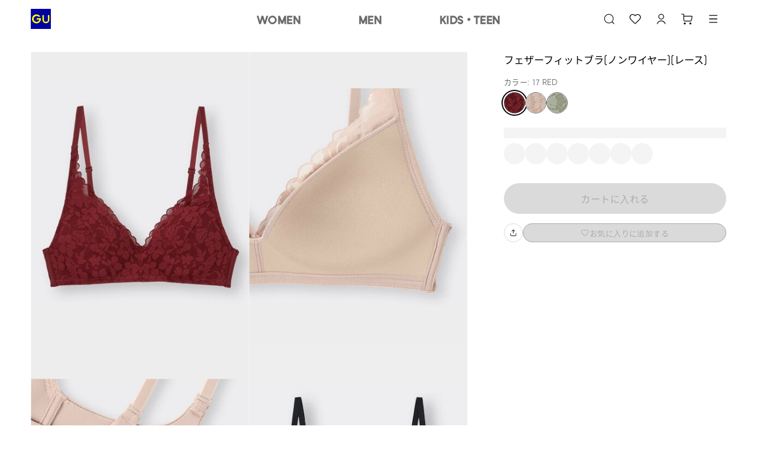

--- FILE ---
content_type: application/javascript; charset=UTF-8
request_url: https://www.gu-global.com/jp/elgnisolqinu.js?async&seed=AMAhwxibAQAAdAJK-uU2Km4bmloVdjr8cLnEdXkT107gxz90FjH_GaWFR9XR&x-i1ysm4mm--z=q
body_size: 170713
content:
(function k(S,w,c,X){var fY={},fz={};var fN=ReferenceError,fa=TypeError,fm=Object,fu=RegExp,fA=Number,fD=String,fO=Array,fZ=fm.bind,fk=fm.call,fg=fk.bind(fZ,fk),B=fm.apply,fH=fg(B),t=[].push,p=[].pop,z=[].slice,j=[].splice,T=[].join,b=[].map,J=fg(t),P=fg(z),G=fg(T),r=fg(b),Y={}.hasOwnProperty,l=fg(Y),x=JSON.stringify,q=fm.getOwnPropertyDescriptor,fF=fm.defineProperty,ff=fD.fromCharCode,E=Math.min,fe=Math.floor,fQ=fm.create,H="".indexOf,s="".charAt,V=fg(H),fi=fg(s),fP=typeof Uint8Array==="function"?Uint8Array:fO;var I=[fN,fa,fm,fu,fA,fD,fO,fZ,fk,B,t,p,z,j,T,b,Y,x,q,fF,ff,E,fe,fQ,H,s,fP];var L=["Mfy7NLLJ0Ck","MEgbvBxGG-lixlBn","O3g1hidLB-F67Eh0GoSZaaFlWiwjEw","3wkM9htBMNp1zyd2KbSwUqdHXwsj","FiRR7HAKHw","HbmeIf2K-A","qi9o33YyJYRxzQ4dZe4","url","qg8giTRsPuhD_wF_Uc3UJLslPWg","CJ8","LcqjP7mttVr3C40","8jMnwAplAtlQ","4wM-3Qs7Lf5Y_1hwcoiCaK54","6\uFE0F\u20E3","Int32Array","e6qOYfDm4gipXNiTjw","substring","min","children","RtmvD4_-7UqOKajZ","UT5b4XwiEYEws0k","message","en8kiihHUfcytmVuOw","Tv33AMGoqQW7Qbn97Hh5kFjD","YrTNfPmM7QjyPQ","RL3QYd-EwATjArbvvDIi-1zN","a2dhhx5lD5kBvgI","JjplzE8dKrwR9EggAKiafw","log","A1Uc9zR6FdUvxQ0MVv3ZMoRzE1M9","N8OmL76htE0","_8e0Cbr39H2jJoLl7VdspwqAo8U","width","dloNqA5F","vmU92gNiebgGqGw","H9U","7VZ4xzk4TZAftgliVdGSEQ","byteLength","8pvRfPCeozXDUL7Mwn5OkC_y-fQ","-XY_gRxsYuEY-3RxTMrIBqAhdnJ9QQTeVXp9uslrcQq-tUwJUqV6wZSipJISZWtr7_2lRncxifW4QZ70V9F8i4UjOkreV1kYeXEYUm_i","z9E","OWponksxSrU","GuelGtDI-lGXJfaY814","OIC7Ccn-kmLf","any","urHuQ7XT","7-3mBMir9TScNp3u","Jgxz","zb7HdPaUhAr8Rojt6kJsuQDPyNme","IHEDuTJCS-UpnRN4ae7pCYMUM1pbew","hkpTriMsK6Y2jTZdRPOqIvg","Qa6sVMnI","26veSOiRkS0","4rvJcdWNmFXoVtaBpykv6UTP1tP47-gz4A","O0BqjAkLQLgTrx55b9LJOPlwemsCCkjtXms4o9d2ck6Ju1gRXPY-i7nunp8CTWx86uzFDFgS3uX1MdQ","h57IKfOXlC32HcWZ9So-9F6f19OypOssqJLDGHry9r1SSO64vByYfwZVdjvhurjLVlQT_JmpKQc_8Bx0i0_0X3CDkQ","Date","VMHWOfST","CMakXYH0_EmELevo-Q","YU4","lTBBzl8","description","bE1G91EV","3s_TML8","cCMtmwQzOPlW_g","v3UFqCJGQsIjjRh5ZeXrLolDXQgIIXnZc2pWxPsjHGWu5CA6fMRS5f6TtuAmU19V3dbbMDQu-dqbW_7gIKJ59bAPFiaxLg","1aCYL_bXuGPxWPOspyp77BKM64mbveww8g","i4Tcb-OD","HeWzEbXa23S7","5hVM5jgddYJ43zR_N7_p","X73NNg","YNHQa_320yOmDPXltiE","ko0","KIPMbtK3khjy","removeEventListener","RangeError","constructor","kNqwVrPm_HSpNPDWxUNctimpvfHI","igd39CwNCo8Otw","navigator","fireEvent","PqziFPa9gxA","\u2615","8gAL_C4rKsd8","hxM","9gNFqVcCb7c","y3s1s3BjDNB9kgw-CqjlLp4dK3A","HxlX_hsrJqMMzQ","5PKfbaLI","pksrxRJxPOsd_iI3Qc3dCbk-YzdXWlrQVyZgqNlm","MBZYpmUpQbA_gw","rzx53HkSWqNhhgEnGA","\uD83E\uDE94","console","dAd71EM2J55d-Gw","OHEXk0xzI6Q","1qrvR6Ka9jWPYtvC7U4awA","K8LVK-8","setAttribute","hpecZg","forEach","4aO1Xpf1lTDncoo","uJPW","FgNehEIm","mKWKYKniuV7JUKnHkTIr2hqv","HPv5E8T01z-ELbi3jVpD","123","\uD83E\uDEDC\u200D","uPbgBuXg4C2mNpDwzktIwWu67aCW","\uD83C\uDFF4\uDB40\uDC67\uDB40\uDC62\uDB40\uDC65\uDB40\uDC6E\uDB40\uDC67\uDB40\uDC7F","mpnLffWGqh7n","appendChild","rXZe-W0MZoYumg","3TVK4WcbJZRyjCAU","1PTOdLG0oAvnFbjhhz9m","([0-9]{1,3}(\\.[0-9]{1,3}){3}|[a-f0-9]{1,4}(:[a-f0-9]{1,4}){7})","cCZJu3YGD7V20BIhd6m5dt1IU1A3OnK8fwlRgepxaWrG3nchJJ9P6pSC5r5zLDtZ04OQYw8w_r2JX7TMKewrmrJHTziebj0vbEtFBxzc_e4qAs7-004JxNkWd7E","yLrgRMc","mrjJY_Wgjgi-HdGrsgMUuA_zqQ","slice","Edw","C0s8m3dHGMt8uw","Pc2BJOvsj0m_F8PujW9krw2PkY6Ep7I04IeUGC-bsqBbA6U","object","C0wggx1yNg","20pMv2cCOItnwy9EaebmGsYHAFApPHOMKw","42ts0lA8X-QAuBhfVN7TNepjIXx4RQPS","8q_YDLW2shv9YuI","Cpc","8A0hwwUtIQ","1ABon2AmMr9-7S4yOoGARw","decodeURIComponent","SwNmylMvPJVFxwFk","window","WfWpM57x0A","1UpJumVUNaINiHkF","aaaZO5_91yD1fNw","mRFH5EEu","lWY","4VJwkg","2KXwRsy0i1KdWtrqjXFwrgaf","7ay6VJT12X3ON8ehmQQN7C-u8rHf3tBnzQ","head","\uD83D\uDC79","AuagGYr5632KBYPq4X1HoD2Vn93S5KVJqePDBXHGnqYZ","mbGEI53U-xu5GbfItUx7gkXQmZy-_uA","w2wWv3BUL4F_yQ","W2cXqDk","396fIPny0VGiGoyX","E1sasCpwK8p5w3ZuMbKjUp1ORwsXOF2dZTcFoN8","aQID6T9ZQ7xs3CU","WuLXUuShlA","lkw5u3pEQpNY-BcRN9OtTewy","tagName","aWAxhyBHCA","c8GFN9_Frg","xlV3gx0FA70VsxF0eg","EwYf53NaI_h4134","tU5hkGoAY78esw","TNTHafON4mSNJQ","EeWpEYCoxS-KLLDTwENdhyE","vHtc5QEqZI8suGp3VA","dUYAsC9B","Symbol","vxRoiQQYcQ","\uD83D\uDC69\u200D\uD83D\uDC69\u200D\uD83D\uDC67","target","sBcjnUx-XvkF5VgJ","Wc-zDYrW31izC8Kr","sort","qWUGglVuOKxl5kUuH_qUe_wF","clear","qjli1FE1MoMf_FA-OKaVeg","V6D6Xeik6DmMJaOI","54bMU9y_ojjpcbbRx0Vb","sAZ-9Q","wYbFccKsokjRXoiI0w","ojRC8XA1CZ9B0A0PEw","c6v2GtSqtQHdcainhR4C3kz35bSKh89W6A","KpW1G4TjgALsTPKGuBQg7SmA9Ku8m9I","o2orhENMctAM9jEEPsPqA6s7ZkwqGxLwEWZ069VZA2g","className","VwVhg2wS","WVhlm0Modb0","zUZPvWcbKog6zDFoavn5F9lH","DDRJu1ofE5xm3AM4OLila9ZWRB4n","0UJV-FsSe4A","156Ad7LJs1LJW6ParSk20BSti8Tl7g","Safari","HnwI9B9ZY_IsmXlt","jzZE_HMNFJhy93MPH56XRdhhfTgiAV23ViA355A4YUTt8AM","WpyNJarbuxqiFqu6pHZ7hFXahMCm9L0a1Ya9c3-9hsx_Cbr5qhaTIQd_Lzjl0paHBFEx","0a7rGoWxiVI","4mcl2gRPIddO5Tk-Yw","TQ5P4W0QJPwA-GJB","Array","KsbpT-Co","nWUypXRFG4RX5GoaPN-mVMwmB1l7VQimMncqk7plRx6K6n1YP4o_vOT58vh5X2BDjZs","oSZ0whIhSKNK","5fqLaZ7fnHiACck","30s6nRNSQq4ptGdV","VPCefdzes3k","1YfwGeSZkiPmQrOVniA","JbboQfCgvAXwRZuW9El-owfW8uGb","6E9O9WcefYZ2lXwWdug","L6LEIKDOuQ","v3EQsiAUdIYUnQ1mYw","TP3ZMe3Fhw","charAt","XqDGfcCW6hvmO6qLkWp8nFGsk43R4g","VOjScqqf_Qi3BLTh5201h1TdhsXB96B3r7fJfGO7gOJrdaus_EWPLjpcLy2Mj9rGQgY","OJa8QrTvhmnOK9DEshhU-TK77JGIzoUV64e_MA","\u202EqHtFBqaFy\u202D","PvKWdqzXwlmzD9XI9nxspB-Agc3n_A","uDMEugtDO41z5nocAJKeV7w9","k4rWMKKiiAPtS9bCnzg_7Q_Wyo2q__cl7oLJADnSzupHT7qnoA3UJQ4CR2yjr9qIABkur4rsNh5AiGU","eF8t3StlLg","Document","29XtT8-O81SVBt7yoFk","Va_fP_WKshboUw","t8KnHKa30UP8avzQ","yLvUb-Gp9QTyDqis5HA","parseInt","cfy8S40","JE9A9WpOepo","3fenBdb5vGuIEg","configurable","Promise","-wVj3kQs","AU55z1Y5E_FZoFs1SZGbbrgmcm1SCAen","d6PEc-GygibtTueIvQoN","8JzkWtK_vRs","yHBrh3F5XbVGtTYuAsqLPvE","1smzONby8GOBL73fpiAF0WymsPT-_4Fi--XsQgCitYdhbqOL0B_SC3ZbQWHD4pOMG0M67e6-Zz1u4AEw","max","ZztGtF4QAZNJxQ4fMay2YN5CSyI6J3q1","pnEsq1gQWLo","8gF3hmAlK75c_TkmEg","status","QYuKRpDEvh_8fw","-IvPaOHEvg","bXF2mwkbBZQJpQ","RNKiFNbm-k-CKKA","sgg8inpAM8JZ630_D4PSW7wlVisz","MOefOrDGwiSuCg","MXAjmQNSAuoA","klBw3G0-dow","Infinity","Wo38RcTkuCfTf838gkxkgkc","LpvhQOOxtlX6SMq_mg8XuFzUzKyPstQz5oU","\uD800\uDFFF","_tScKo7TrAbX","sBsR7XZrfuImyG0fBQ","writable","q3hslVNkX4UUphcOCtDaN_8","QR0UvjQ4FvE","enctype","pe79SNO9nHw","CazmZ8WPxSXSYarWhWBCkSfh1Z35tdRyvw","1StU52MHVA","CI25WLfxj3fkYrrF","uB1MtXUEVJ8ukVNAPf6RY9gs","gU8Tkkpjb_A","DCNDniQpKA","Hel$&?6%){mZ+#@\uD83D\uDC7A","KK7ebfnRtTs","abfCfO68-wLpAYWVpX8","qzth1VMyKaJK4UAzKbeYbORdVjgQJmOXRy8CxLkP","rnphik08A8Ifv1omSg","C_jNJqKqoRm6BuuXxnxrj03SwJr55Kdn_w","NarxVv2DuCHN","DOMContentLoaded","wD8RvUxBeNciwWkv","6vCDYqnZ0U28F8PY-Hlk","_zQ","ecvlG9Cjnw","KdeXDcLXvHk","awwT5ywDBuhZ03xbX7I","jH1GuyQpMqgChm0ETef_I8Be","yC5k_DlPAM80rXdjDA","enumerable","call","G6uKIQ","Pf6eJbu40Vu1OIym4yoO","UgFC8GsOKYVl1W9_O-_yEN0LXElZZ27wb2oDqg","GsGUOLefhno","xice-w","twM_y3tO","mtg","VF8W-ytHQfkPtA","7IGUdq2VsV7iQvTa9SYjww3SidL45rsarJucXSHPz-1lGbzit0ePKAYafya1vN6IDBsu-7jsJBBHlA","pKzOXL2WmhXDScW5x0o","attachEvent","bHskvGwYXKho-CcySg","start","unescape","^https?:\\\x2F\\\x2F","detachEvent","H634b_yevCvQZL7b2Xc","-bz-StDXhy3Rcw","8CkgwwJpBeNN8A9yCZiaer8uPGBNTg6nHC4z5JkzPhHKsBBbGbN61LKn0JROFCI2taKcBwdRlKD-LMzEX8UXptgoKUM","f0Mh02tSOg","Xjc3mANSKc50","B6X0Q8_kmgrfG8HZrn1H","mbu7Qpnw0XDZMteskg5J4TigueaUl5oPn8T0fgc","DoLHcumO_Ar1Da0","OgYf9RZxIfc","txR7kRYBdaBE2WdHfcCUZg","DtGqLu3AyAr5aZo","kj4O","mwJu22wmMqxTixNmDay3T6RkVxAA","name","Xj8RrTgAHw","readyState","4OLPd-6U2wW7FOalujU_w1Tb0pCXvfJ1srzhQXTwiOcaY7OQuEPOYHRHBC6whZqDEBQ56N_oPjhU2WgUmHW4IVyaq-troPmp","uS8oyAdjDuFe_w","s1Zc","Fq6qTJun","-tuzRZ7W32GdMvHv","Lw18o05pVKtx","Float64Array","0VYWsQJ_ae4cjltJBPndQaREDFk4VT-n","eXxj3GcXasYuqjVBR8r7BuM","asI","wkEKpiE","mUlL_mFbRZkwmWB5LKy4bIpY","Ov-pHZD_6neaNeaFgxcO2W67u6zgxoNy0YraTRCAvg","zqCFJg","height","NPj1Htu7jzI","J83LZvud-AuvG6Kw4nNklECMk9Ha6bVj7Ow","zhcZ8w","jqPkVYuclTb3Bw","vtH0CoeImwDSLcbp","pow","chAJ6gZRD-hM8QRiFICMZphi","BTJEoVslJ4tZ8Qc_MY6-Zw","\uD83E\uDDF6","YCECrToeDMdo","bgBWv3IAWpFohnhMIg","rwJ7i1ImOa5S6D0yPYaZQv8","kvWjEA","\u3297\uFE0F","k9uOQo7jz2fJdtG3jxIb-j245A","3SUmjBpOFetf9w","PlwmzhFyfg","f1EWslRFLNYzpTkfUtO6Ed1v","get","D9WIZLLazA2lAN7QqWgypB3NwZ_hq-4F-bObBiLthPMlYw","0i8BsHA","UJ3TYPHcozzkYebvnk90hA","hO35JOiOphL5Rw","-087mglCIP808A","2IuGN6bMqU-jE_yg620yzxbLnNHQ6ucx8Q","Rn0HvT1EUb8RsQ","wlRIqmoAN5Q7h3U","stmqAofmh3ycbtrvygUa-j_8zOq6lt0U0w","Hl4DrTdGSJ8","MpmOK6_iijD3ZQ","otupNtHa7Sk","URL","put","N62barHUgEnRVMqX1w","Fsraa-M","\uD83D\uDEB5","fw4J-A9OMcBuxQY","characterSet","ThkgjB5VIg","iltt1CIkUaIMoj5aQceeK-9KNXp4TCvHGB1k","f677Udmup2eX","yeb_Es729S_KJZj_1wgD7XS15KSChttslA","uqeuFcX900jYeMiAng","KbzcOPeaxx3KKMU","2ERDvGELUIwsmGgYfA","9","otWtUpHy90E","Math","P_-0FsOjwQ","8Tgs2wQgLuxK8U0rCJKYPqN_MWxMXQ-iFWph7YlhZhDaoUFeSvQ9m_apx5wJFWojtOaaSBFUnqjo","U2EKpC9J","ofqFeJTX0lCpHcs","AS8W7iwcfN1g2zlUd6W4S5JLRA","PMLc","vh5As0gYDZB81x4F","toString","0itG4mkYNw","join","7IbGXKk","^[\\x20-\\x7E]$","A6CCKfHMoU_x","M4yNLLjoqH_icMGo","yz5lj0txWqVahHU","izsGuDcjU8w7iTs","now","ZJ3rHo23","textContent","oR14i3E2NYlj7TUsHJ2PVw","93U","DOD_BsE","yAUD9AwQFONJ2HMV","f7nnYoKSqXo","r0BGw0wtTqsUvxUQb9LVNPtkcg43Hg","Ut-QOZLqw1ChXA","-TND1jQ2d_ghuh4","nglbtH4iBIB6hAsYMOA","9o_WevCSjR8","8sifMODby2zsDLnWzVVn","J9_hTY_VuQ","gnISviVeV8U75GsoecvP","yuuXJbk","PjtZ5VA","G0Q4lFFRFe0YuVAM","pEZA7XAWc4AkkCk7d_jxGYZITgMdfWeZb1dK8rJDG3mSn3wzWN4Dtcid3fkf","7KLLbf6pxyOH","2GIniidKY-gghSR1YPvq","Q-CeIw","getEntriesByName","yAsvwzIFRd0xtHh0a8LnNNY6djlWMFfIEnUCqQ","0xtQ-2MJGpVnrzE4E5mNV99gaz8kQ1a7VzAw6Jc0dw","TnYU6xhKFNAqwQwIaQ","sXphi04uFY0R5BxPVd_VO-k","XJvFeeeL4SLzErWMtw","DVtUoGEMY5opxjY","\uD83C\uDF1E","File","Object","t1QqhBNTf9YBtQ4","3Blp10dR","_Xk1kRN2Oq4ZrDMdcsz4OA","BsC9DIfqyGOTB5Ts62c","vTxexnRiBKg","P_DhDLmMnSKX","urvwRti0vgmCcN-_","BCV-808ST6kLsA","Tilr1B4GNJFfpmh8d5CfVfph","VUsFoCJrQcIz0VNeduHWOoEfWVtSeyP_dQ","EZ_ccMOQ5j_sLYaWm2F2nUqqnY4","oDlGpXMaF4Jpzh0TJqa9aN4DHUNuZTKKNzxS3OMhXzXlonFgIYh5qLjax_BpBkMdmpy3Ow06rIbfHKCeYw","wWs3jQBUSNcRmV4lJKGreM4","N1QmmxpnLPoA6VdDW5iWfaV8Sm0DEF2TTg","rEEGryc","-JP9Wg","[base64]","CvHkXda4xlu5FqXX3EF9t2ngqfLhwYFR","zcO8H5HrmkSZStLv9QMH7SHc3_Cr","onerror","iClC7GwRCM9j0FovLa6tcN9eTEBRdWS4","RAhH5GM4Ib5x-A","yFNE_mcUYKU6hzsobQ","rXQgzxdhapQ","performance","Uc37HMP82SbJBLSuhWo","GRh_xn0TEcdywUQAOaA","c_vX","-aysE5j8jQWYK52IhWJatmLgsv2B","F6O3DYbeqUnoa7Ol2nB_qFKNk63e4Io97e2_Ezvi0A","SBNI8lA","W1o","0Ah-xls9Kcxp01o1MZ-AIM1YXwQUL16iagg","x0Mbt1poHtw","ke3TJKyoowzyDubUmD5mm1HZ1dTz5PJRq4vUAmuO36xxR7rvsg","viQ_yx9sHdBY-g","zDhZqQ","floor","\uD83E\uDDED","ZZSfb5D56Q","tnA_rhBBY8dYkRY","hb7dNtWWiDTmXbK66zoj8UXrw8a2oPU6","hRB90kgKE75k","zAlnnHwzDA","QteuCaHq61ieB9Dr3A","Mpq9A63IqALrTvyZiRMmyDqy4auliQ","c08FrQA","bind","bubbles","pzR1x3o-LK91yAM","nTJf_39eKrRN6X9nENb2G8QLaj4","9llhyj4QCa5JuhZvLIHNIvw","x05xnUUxRK82sVQrXQ","2uC4IpvwxwI","SoT2eYWnoib1auWL","aGYD9z9BF8su9wYOfqrYLJZRBg","Cig","NMqZMf_y0U-rBN-k3H16uhmdk8LXt7V1oNjVR27ejv8aSva_4EHbYQtfFCa3x8PXA0598pX7ZxIHxWRc9SGvSm6Zne5usem8razl4KBLSnjs","Q1gJj3JwKA","vAJT8W4L","SubmitEvent","Kr4","Ofz1Fte80DaYJdqn3E1Pr2r76bWYm9tyyfvmMU3m68QfZcWY22GGQH9uPgeHgLmj","bQUL_SlfOcN23TFa","^(xn--zn7c)?$|%","VfLNPLuitQKZ","ZD54yhwdFKVikFh3Sg","zdSwBIL9hXiZ","8vI","onload","qzFx_HQdPw","getItem","t47Ud8iFoA","FOu3WdPf6XOLDviZ-lESmyL1rvn6m9EdgeTuL0X5tMU3cc6Yxm36RyQ3ORaL6uXsImlbmrDGXC5v70k0zRuIdE-1sMI","qE0v9zIgJg","BG4klx9zaA","location","9mMCqUBeMM44tg","mWAfgyxrXv5yrA","KvihALvO6VmPJfQ","Qjlmg3ADF6160yU","bnk5lT55d-kN-Xc","BK-8AdnygCabJA","GJuzUo7asFHlfuad9EhhmVM","every","dG0F_yJeccs","ct3ZJPevowu3Sg","3Lf7VMGKrRLWScM","hlliy1JeJw","Uitb7g","p10NuxN3Zf8KkQ","done","c6uCLLE","0Rslxi4Fcft2xwR8","O54","close","VQBC8kI8PbsXyxIBVq2aFPY","Ky5N62tgF7g","HzVwzUcDKLQB4EQ6","u0cksF1aTNJ-6SkN","wfXLM7asv2g","rFELqTBeUckrtCRTT4fyGoYq","eS4avE41X40","TnZoklxE","V08R7DBNTMUJjlVBKuLlL5IY","IrP-UeE","sV5rnF4Iag","2eOIab3QlHC1QZuf9EFksAbQi-m0qPkL","g2Ynkz9IWOohompxAsz9fJ8","jKzcI--V3D7vToPmqzYq7kTX3JHpsP5wutudTzi8pbgKGqk","xRYFsyM","T7rRJa6Czg_gMQ","8vDXO-y_yBOdEYrQmzY","vmIWujRPfsMypxRJW8I","bTZHpnwPF8pVy1k","sUU1mBR7erMetjFTWtPRG6M1Ki4tDhrNFnUj5IR-LkG-llQbDK1XkPb_ppQSKHdI9OvPH2Vb2PjtPtC3UdtF7Y85N0bH","lastIndexOf","_rboXdG2r38","ToDWc8W2-BzJPbqft2BqjEQ","l7qdJ__U-2LtAKTgqClz5R2TuseftPZtvA","eF5bvSUlKLwphA","hVkLnyhnSg","global","0lcbtRpxbMZZmlBAMg","Uint32Array","YAwEojxs","OCNe-XQJPLI","MtjMHNWsig","H-mmAYE","OHY","3TpMtmwPTKdvsVhHIYO7ad4","SLXwUeOT0Vo","uFwcmFg","TypeError","charCodeAt","defineProperty","hrPPOqK6nhHkefHRmjkj","QIaQY-3G4yDdSbDb1AQ4-BY","s_StCc0","Khp62E4uZIxVxBF9","Kb6XJ9HG8FOu","ArrayBuffer","VXsojGJhEv8WjxM5","A52mUd_B22TgZ6r0oQY","3i03wxR-W8RW5EEhFI6Eba85ZA","S-yuD43f4XyMepzcwUoBliaypfngxZgMoO_5JUjt","BrS-TMjF6kvC","iBA","vglswEslKqFy31orM5i4asNUcRYRK1qx","G7HjBMWxtSQ","JIPu","GaSmQrDcqVDuX4_voy0l2Q","domain","ZeK8T87T834","Q2QJvw5TLuwm9n5P","Ka2mWMDTw16RdQ","getOwnPropertyDescriptor","host|srflx|prflx|relay","mwZD4EU","WQUA4iRVAtJx","gR9F1g81dvMmlAc","uPOkBpA","[base64]","FMKTG7z7tl-DHdms7Rw46WyZuvONx6c","bK6qWZ27o1K6Yt0","CKK1GJCwtXM","hLThR--Mgw","","WeakSet","AVM5","QUVf4XE_NMd-gW0YeQ","9lYBrRNFNJc","function","6As921pbWbQf_FI0I4LEYb8hNiZAXAymCWZ475k","gxlyoEEFB4VYwA","LGUU6XxnSw","GLL4VpSTjAfSIO_R8Ts-zX70","AofB","length","RLqObYH71EDn","S04SnUM9f7VU2xY","dbvCft6qyTCSB4O530Jd","F4j8Vf22okT5WNShoj4ItWza2ZeGutw","ES1_lXQCd4h45Dk","hmZl3wExROs","5M7nUNmr3mrvEA","[base64]","DSMBhSUBDtg","dFQMrypIRM54jDpIQ8viF9Y2O0ZhSgzpKlVzuN8","NdSPJLTL1XuiNKHX3A","Intl","9UQjmChKcPJU4SpsWO3_UvI","8Ki1R4vmynTIcoKpyRsV_jqtr72P2J5_3g","d1tF_0I5UKwa","buSKPaz5yw","NvKRbZ3h","4fjfboCltxX3GbjrjzdukA","nhd-nkQjEaBd-CMk","-wFo5CEwUp086WZVcMk","DprpE--xtyjCcrGojg4W1EPu7ro","01lTrXU","9EQKrxtCKQ","RWA","rzNZ5A","-Nm7U4Hztjy4K-vxkQ","Option","q3gtjB5NcspchBJ6Wu7U","error","x5fmHvKbnwHnUqajnDEGzl6S3b7clMh_54E","uF51mVgyRfcaq1UwWN7abv4-K2NPWAzJBhBu_IYIfgmv1x4VA-cnjPjxvA","[base64]","__proto__","4Adzj3Q8LbNe-TsFDI-WXw","2aj7QduHsQKdX8WqjCMA5A","4Hl7z1IefoQz","YBYZ_z5KO9tk2AZGMbG4RZpHWQ0","parentNode","rEEzp3lST9BX7yMPLZGlTd06Xg","fozfW8KEy2raIJU","4AAF6w","NZLwCc2x-jfHA_n_hhcVw2S04qL20Zdz2tY","nv_l","30MKqjg","3azEdrep","Yz5J-WUWFKJkyVUpIg","-bP5TciI","ReCINajRk3LhBYs","RvPZZOc","concat","95vRbfyClyPneeGI","nodeType","mBJC8mY2MaE","6C9P4yIh","action","02JC_S8Y","Rq_iVs2xlDzcd9Sw","hidden","apply","qyY","iYidW5ziyg","sQYw6Q","createEvent","90FWsUsVfIsOniEBe_XeFMo","OJK9CdPphQ","vL32SsiM","M978cMye","vAsoywphDetF-FcoRNPbIf4jPTpYSBrZC0FtstwWeBir0HxGH7R52qGu9MUODyory7KzHVUG1bzvOJ2XHpQYhcdreDr-XFEwUCoabmq5lNoAJ6-GuXkimrlBcul3Lhvf8_5zBszfpq2XSPehm6L_Abb_64pwhAUsitYjFWGV9Zhwh9atnArGCpvb0A","NhNZ_1s4Ow","vFcXtzg","JSON","vZ2zX5HwrHSZQKk","ulptlzQHBbgasX4zcdjDL_xydw","G3kJ4RlvcO8","tuucIa_Lzme-H5D9","3fr9Dqa-jE6pO8M","5brCI4iC5DSAOrU","UH8","5KmuHpX6lmPQecbVihAO8Szi","HszKZ_qc-QquGqOx43JllUHH1YKCo-xd8dGeVSiY1OgoX-i--lHRcUVbM2u00d_TTlRg-KO7e00dznhzrj_6WHTJyak","cL_qBc7grjs","RUovlAdYHeoM_A","KZjpDIz5j1Li","left","ecHkTYSw2zOG","-xwmm05XX-8Y","ywNvkR9kFQ","fromCharCode","RMWeL6nNxFapLbHNyxZ2gxm0tQ","np-pGvz6xgLFOg","4gdY9mkA","XIHbZMY","mNS3OPP3","pZXHaO-KkQD7RfHmhWtqi0uIzto","9qPsA9igqEXGebWngw","4EokkwUZatYAtTIQS7K4WrVHLmQ","[base64]","EjZWo0MxOLBR1RcLCr2bQ-8WVQJwG2nqYxE","5wYaq2JVNA","svg","HWF_","Lika9xxfKsFNzyRxN7eTRJ0X","F01GikgsD7JZ","CXtL_zUUfLVz1w","s08c-3Vqet0hrFArSQ","ahprxmcyVLZKvBI3MM3aJw","DDcW-Xl7Yg","omJ-9XMdc6oqnS01V-zq","createElement","SjJd8X0nCg","_XM","mU9kmUw-C6k6sFc","WNLcMLg","EOaMLZDu_AOHGpXs1A","2gJgnGI9","KBsP5zFeP9xolnFWc6znRJwCCxp3ICv3fA","_Q9LwFUFTP9boQ","reduce","S9y3G4Du-DbfM7W17gYP2Gzg6Og","6qSPe7Df8G3qReaHnycvzQI","Y9SAKqT1z2bsErPI7kQ","boolean","D5uUab7L7UrhQvaXrTU70Q","6vz1K-mS3V6IM77E3Gl4kXOfuIfA","2OzDerGasjniArs","VYriEei3phvTfqKunxkc0lM","rgRY5koFCpNP8yUgSe4","PJXoRtGnvSDOcs67oB8d-GbIx7qF","WvHlWt24x2qPO4Lc1VV2vWjquQ","closed","H_rtGMD7yCbEKpC9kV8Fu2Wx57SW","prototype","1W5M_CIUeJElpwtjaOOlOsRZ","[base64]","um5EqXIf","FDoXgS5He5w2","number","iRpN4isiDZ47zAs","Uint8Array","Rw1e42F6Aohj1mBqNA","TjouhDhaQLwNmQZHEcjS","zrGNIA","CLHwTvs","qsiqAZfk7Q","dmti1FQnQbwRk0xNCJubSatlbH8yA27DDxRA8cYGPkk","top","_TZ63V8oPrsf","8n8MrjxxFNox","1J2WaLbIs1PgUbg","Event","hUxv1RwnXagLpUxc","oms7gxNeR9EhklwiIrA","GMr7CPW8yCOcIA","PubDa7K9_xKzBvH5z39hlETGyY-Y6-1b_cDGaTPOnf4DXfC-zhyAO0YQSH6ZmsHECFFq7pP6SU0C3mJG236_UXCHhvJ7n7ansbj4tvsQ","jx0ToGp_Lsl0","setTimeout","03VQrWYdBo4nxS9O","GDscsXJYPOJ1wWciIqb4Zpo","MylB4n8geppt","XMLHttpRequest","0ENK9mZVSZQNn3xzLaCi","56Hmc6am3xCqY9Hi228l7knB-rs","He2NNro","application\x2Fx-www-form-urlencoded","QXcNrxY","jlVyj0E","N0oKpS4","true","6_7jANuswA2UIdC6yl0YlGb5hP_NzMo","5285f208388e8eef","8i9xlUYCLfRu8XQJE_a6RuRyKGJhWFw","mobFeOG49BT5HL6n6Xxrmx2OhdLT-p4","b0o52xFn","nUFdunIDBZAxjA","replace","UXIsmDtiAvo","spTceMCeoHqUd-8","nHQ7hQh9QfoRwA","qXY","filter","complete","some","XkAU-zBeGNU-1wkJZPXWMIBbHFsoMnGnMjVeu_MtMQ","iframe","Yxlt4ngfDOA","izdA62kFF7pe52YHCaW3VuZxazwqB3aWQyAt9Q","input","NVhnwx8nTw","\uD83C\uDF0C","Y5LOYM368x6SE6WJ9nN3gw","V4Ltf9G8hV2NZPv1","ukUC7gZ_cPQTvg","L2Rvg1klV50","tFYt5SVXXtY7hGdzd9LsMg","0CJU5jd_CA","e6s","all","event","LbA","NRFp1nQZP7M__jw","KcO1D5bHw1SEBpLz5GJ7owKD","LksvhQ51E_kO3khgXoqZdbNUTWQ-GliG","\uD83E\uDD58","pRVtiUI2M6sB5DY6Gg","assign","OGRxxEs2VLAPuwcFX-rLOQ","4BFIuGsPH5d63AADepuzdcBcRQ","detail","ZFNMuE4yZ5dFzw","1erwAZM","ElkMrCtjUct0xV1ef-fdfYMKTFNH","g9ezSrjs0lmPMcM","rSVUvSAABw","[base64]","^[xX][nN]--","click","\uD83E\uDD59","LdrrXO-2","dSowygt_A_RN8AQ","37jcae3iuDn-Z_w","glJpxlUpS6ka","sszjWIafgiA","vRN13GMFN6Rb4TYEPw","Ate5K7zWw1s","3EQkgBgqcfUd","iY2bXJbmxnCCL7k","BK_OW6yq-GSyJIbm_TFfpTTc","bP-QKOfSvE6nK6A","DAl03XMLD5Nt0Q","M8iPafw","tgNG8yAEbZFv8nleAg","Nq-sLOvgjU0","charset","teuqTNjl4WWD","1QNC4H1ePbVM8mJ7MdD2DNcU","GfWPeKvXyw","push","\uD83E\uDDAA","hCENsnIdMpFGrA","ArTGT-2LqGWgVM3CulVe","kzJk0kptDfg","mC9V5Wk-GYRX6GsY","j8KBM6jN6kSxRay8-Cwx0x7In4qRuPgxoA","-8mQZr33jln8TZaA22pIog","kd7MJvDu2hP2GrA","dVUh","open","UY3wTvC-sQ","GBIqxQ","LW1ArysrPuhknRdTU_S4B8NbTQ","isFinite","multipart\x2Fform-data","gd_HKc6l7hPDT5GG52s","5g0","yAEb-nlgY-hz3nQKGPGHbw","RQwzkgh0F6xV6RwNULTWD_YyOBk","UmZWvTEnNfZ2kg","lTwAuQdcL58","[xX][nN]--","innerText","href","92Je5z8MIg","querySelectorAll","wUVJpHgeUvo","d5fDeZy-zR0","1emUdYHP_mKrE_r7","p09KqmsJY5ItkVkea_P-E8k","AYn4AdKk-BCHYOmy","ceil","70","value","IcXeL_aY-VyAE_yd9HVm-kKDm9vF9ad1vqTjVz6yzA","7ABwnEshV5If42A","onreadystatechange","nOLXMPiz9RqRBeSay2F5gk_8","ykY-oQRlfO8OlnoO","document","19fqEvKK5QO1Gcmx9WM","Hh9nlWkSQ6Vj7iA7Lb2ZR-peTz1uBjE","Tk9rylUrHPtK7E0mW5Q","[base64]","7VczwB9zC_AdzQ","nF9Jp2cGKo49xDRSavf-H9xdAUIsOG2UMhoBoagCez3q3WB5b5pnpYSJ0vA","BQQcrz9mZow2mjp9LO_yAcBFDBgNZWmMUEY","getPrototypeOf","Adi5FZbW1yKs","l-GJbuDtzF2uAp2c2mBHolaMj8nzsA","documentMode","BdLkR5-jxyWLObjL11oLiWjmiPPqxZxc","3Kn8FvydzQzxfby1ljMXz3nGwLP9k6Vm9I3SCk6G1OBCXoT0nUX_aUwTQRa4o57RQn8R2qfUH3gw","5msI2z4vKMoBrzIKUA","\uD83D\uDC68\u200D\uD83D\uDE80","8BtI0BFhJfoAkg","3Rty7BY","CSS","which","IF9YuzQ_Nrs","eOO4B53W7g","I1IkjiRyBcI","[base64]","yoWqAQ","A6r2Svm37i3L","\uD83D\uDDFA\uFE0F","\uD83C\uDF7C","ZJ_WM8-rmQ","[base64]","cTxAqnEAbKZ22h8","crypto","\uD83D\uDEB5\u200D","8YjBYf6Svw3x","-t_SK8G32QO1BeA","body","-sc","RUQlhVd0","RyFm0VI-EqlZ","eWpg2VQaf5NbnW4D","t28ujQhiTO8PsH8","udOvCoTinl-FYNfXxBo","sjULvXFDb8s","Error","0H89nxF5UI5zhx4udrqqY8tZ","vQRB0GI4M4Z73Dc9eMvcKI4","AcOwBM_LrnCVFbqcsQ1euw","RJOmSpjpgEvNcsyK3A","4Oz1B_-h_wa4I8a372Zukg","00E1vEZGO79Aww","4byXJKjKrx7n","JZiJK7Ld","djY_lwpUAO5G","DoLXbM6ynhH9B5M","xA8f-TsmU_Z4zSM","Pyg-1y99UeESt0Y7","j34","VNW0AM3Lyw","Ps7QP-jb_iGaIZ2fsnxmh0KW1w","rRIM5QJ8AORFzyxbFoKMcQ","TbL_cc2IsAD4Dw","GczhTtrXow","OIGne6TTmg_Z","unshift","create","HcySPpDs4HGmAdb6-GxzthaGzvLB-rxvr8O9XCKOgL0XSuut512SPQ","gWQ5igx8IZULtyAGYsbIFbQ2JiI","fzEjwQt7AdxS9k5RELiIbKE","ydu3D5H51zykcpqL","foXVeus","0SMg","[base64]","getOwnPropertyNames","BbeCaI3m2A","\u26CE","9TBs00kmQa9SphMYH8fRMvk_JixzUB3WBhtzz5YdIQ","ONejHpby9keDPqDC","LaXCUrKYnQHu","04-8","KPTtTdG9mCmQYNbfzlNPvmyw4bz90Jkd24HkAF2HosQ","^(?:[\\0-\\t\\x0B\\f\\x0E-\\u2027\\u202A-\\uD7FF\\uE000-\\uFFFF]|[\\uD800-\\uDBFF][\\uDC00-\\uDFFF]|[\\uD800-\\uDBFF](?![\\uDC00-\\uDFFF])|(?:[^\\uD800-\\uDBFF]|^)[\\uDC00-\\uDFFF])$","L47XWfO-mxbxXoL650Bjuw3G0dGfk-MOisCfJmnS1aIHCsjgum73bBZ-IxajhuLsbGZLgIrVQloKlmEbjQGqIXn_uKMmjYHq_NH42vIfcCS9v3BVLY6sEA","6JDtA5q60QeXec24","6OKjFpf61GY","0gwioWwbYw","-rDdKbWd","80","V9LAfOyMqQ38COivpy15hVqXjtyQtb1t_KjHGSyyy_leY_s","3mM","3trNPrOyqyv7","map","F9XXLvyIuR8","ABCDEFGHIJKLMNOPQRSTUVWXYZabcdefghijklmnopqrstuvwxyz0123456789-_=","rH0OiUhpcqV_3gMyGeSKfOEWbmRabi6YFR4CtNNJfCWs0Q4x","capture","-PO7XI_j7XaUBfH5219I","1nktjQgVavgbpQkSTZ68Sg","ebqzWJfmi3TYa9XAmykf-iqw6rygnJ03gr7lHkO99NpoSI3EtGrXUGVvMALu77KdLSgRhOTPSg","ci58xkMgG7VSnhw","yrrTALfwyw","7CEizwk5Ed4","0OysdvPm-UmBPA","FALSE","\uD83D\uDE0E","RJHwD_O2_xzobw","mr7LL9HerDfh","RgdV83Q2O6M","from-page-runscript","gRck1g","ghFQu3d6aw","_HUszEVsdf4DvRwhddrVDPQq","Image","empty","wsLOPII","Xa2FL-6G5y_mUeXQ9Wh0hxLJ49GHua8","\uD83D\uDCCA","match","addEventListener","H9GhFYTP2X2lJfXO-Q","split","mXFC_kwcdeg","SJP2WtG_sDvoRcCxqQIl61zP2ZuQu8sD4pKTQw","G2oslFcw","G-HON_ylyibs","DrH4Dtf3vjY","VS9rlkggSZlUiHV6MYU","U5zaZ_U","QgU","FHNI3T8oLZFImCQ","vWQXsjdSeKh6ohwLaoGEVg","l7uwKPjAog","2HIXjQBs","iqzIMOno7w","g8W8Xo37sEWJLuI","1suXOqc","knAhgSMSbv8BnhUVVQ","wIK4Xs7lr03CT_Odnigl8wCCx5Kqieg39w","fOq9DbLUzw","3buJGbHC7x8","Lr7hRZfuqlCTAdbb","initCustomEvent","P9ifJuXujUT1Gpi2lC5qpg6Lg8KZ5qt24Ik","Q-iNUo39-V2IKt_A-VU","9lAxp1N5cuoJvDNKPqk","I3UCyBV5atE4t1l4csM","XOOjGvv_mW6NMYSRwE0Xr2jAj7L9xaAF19I","0goTsy9DZtdunighMK2xQJIEWBBTZT_eb0lUoblGbiM","F9TReOKL72SX","KoXJcaSQqSD-Fg","QH0RoDpSXJ4DoiRWU_k","Function","F2MAuStKIOw","arguments","isArray","934pzwBL","UNDEFINED","qkI_3QRqRLgyqCY","7JWAfb3P-z4","vWMQ_wB2dPAQlFdJfNnnOY5_NF8XfhyaBGAj9qU_Lxz7qWgBaPwJgvXr-OlUVGQ8sonmbx4j6ZWJR_jOfw","hWwR5SBWXdI_qU1YZ-_9GZRNXQg4","pvqoQYc","UIEvent","97S7WpOjj07YY-bV2wYd-A","z7PPYfCmij_1","y5-zPfTd","guXnLPY","[base64]","UWAWuilsDdATzw","w08","SE9HvW8DY4k-jWQ","src","0S0hxD15PcNs_ANPOg","5WkQxCccZfsX","1JPNdvmelUShQsnPvntjogGJkoXso-AsxJjrKTiYk4cuUt3rxDaeNhlTVwOs9YyOHQpAseaYbxEOvX8L5zWO","filename","Ja_BYf6Dgxn2OKfguAAb3AfW8rWu1Nk","bXxvgmMsT6MctFU0ediJLPJ9PVFJS1fVJ0Vy4Yo","Reflect","W92RIaLKzk_jHKbPzUBoig","QsDoSaG80A","Y9HJKQ","AC5x0EMY","r9n-CcX5zDmMN4j5","querySelector","nOe2HLzav0TAfvPGoDYgyg","oG8V4WE","153Pf-SK3E_5bc2puzU-","string","-sKeJ6PxyA","cvPZP7q48wugHK3K2G5yl1PcgMXr6a9poO-NS2S8xqUGP-ag7FKWcXIMHyGl_w","indexOf","ReSwHaHZyg","\uD83D\uDC70\u200D","eBFH-HdMTbco","data","knMA719WMQ","MuzeId6a5w","OoY","Uci_C5HN4Wi8Mu3K","lYLHc_w","dFh3lU4wVLUcpgBXFok","SD9k1DwEdA","bMjXI_ma-xisA-mJ9GQogV7WgcH98-lpq_LCTCCpw7cKcbih7BycNWsGGCCp","CtarC5uW-H2eK6qTwwg92THZofzqgMgJ77fvSkrkr881erjd1BnvTkpjc1TSi7XoJi54j_bPOkRs9jtz3BXfFSf08A","-a7EPsiFmxPB","B_nkFcqqm3CBJck","nodeName","String","fTM1mAVjBvVR5VxOHI2aar44Kn19XBOiDjIp3sY4ZE7g6gJBLv5l2N-srIl7aiklh_yrQGoFvNauJZqkCuMAh4wiIzDKBwZFU2lSRiv3v4E","7sGgFLjL","c4A","form","NevnUM7l7T2QPg","mark","jk14wQcnLqZWvg","uQElikx9Avpa9Rc","lritXg","MCwArmBEJOw","aidiwkItOtU91Q","Ik44uwFMEg","kjoCslIMZqQ","Y5P1GsiGqQTIarU","_Zv0VN-x9TfLIbvBnhIX03Liv-ChhNpPj-z6R1npsZ8","M6_5Se6e0ibaCYOjjw","YouPM4nUuE7rSNPjpjEsxgiIm-TN8aEcpQ","\uD83D\uDC3B\u200D\u2744\uFE0F","H1AXyylWVOc9lllBeP4","4r_AK_OAjADpQNK0oQIt_V7CmdjG6eww9o_fGTeEzvJYdqLssx6lIwEJRXPpm4a0EhY4rJu9OB9ezyYEsTizHXXMzbAwqqk","4LO4Rd3F","B9CfJLSk5EyhFrWj4w","bgIH6SsJI9Nv1Wt0Z5yRYg","ESRv0UVc","2AAUsndPO58","wLXiRNGHjAw","0yJx128tJZptzg","1","oncFoAB2bNkKl11gVvjr","4qOKPu3WqXf7Uw","3fr2DYWYlRmKI9qg_Q","21","2PK0N4fJ8HCPY-uSjiJEnWOsprnq4IVn-fzl","\uD83E\uDD9A","8BlszVcuWahBvw","Fa6OIYTshinuYM-t","Int8Array","VSUH6ghrK9xgyg","u0MQuHZ7WNw32wA2Fvj4MpYEVFQdKSn9Nkte0OZSD3o","vTxvwlULOr1ErTUtCN6zTfFqJ3s","Y3wB","lbq5Xrzcj0qzP_T1hSRW2jrSg6C62-N0ss_CHV3OxPcAHZfm2lbrflk","OYy9Abc","catch","keTFYqGztg3wGb_h","XAtS4mcUG40gzlcRFoO6Tw","44_1QumQtAXyW-i-tDIl-A","yYrDYMmU8Q","RW1ngQMM","4dTCfaui7Q","bXY4hwlnasVetgxrYA","8tnoUYWMjjTANZvGpwpAuWf-pPS3kptQlYPrcAuO7tw","aD1e8Q","sin","stringify","DPSuA4nt6WmIJvKGmhwJx3e8s6P1z5Fm2JzFVBOerN59S4Wr6C-lCB52b07g4qG6OzUl3efeHz5u8gV_7w_aTQqFwctS39eTlry0lp1jc17A7AYbdNLYSGP1sg","toLowerCase","tPy1XaDw5nGTOg","bjdV9jk","UnYR_CJUBso1-BENfA","18GWMIHmsU28avrM9ys7zAX0","urm0R5jwglrvR7rIjTBryRyV1YKpiqYh67s","3bmJArvi","pjM5mRZiK_BUpwMc","-TMhkQ4","wLn7XcqdsC6BcNA","tm0","8BI","9MDwQMKqiUbafdI","8Bt7lUIhbK4Q930xSdKKU-54bTZXWF-XSnMu4o9VSRO_pw","cRME1Q9uVfoMujE","rNTJO_eath6wD6jO9mtig0DBnd63vvNYog","self","pG1P_zUtaZU1yXB0QfLxBQ","6FYVoStAZLk","rsmkE5nj","LN2","b_zIa_Gh12qIJfrchWQt1S7_","z9vSA96vmyDG","removeChild","OffscreenCanvas","6ZP2Q4uL7AHXd7E","-VhPrjAmMLs9h3g","-rC2G4bghXbSZt_Nnw4Z6T27qf75xZJxgQ","submit","FEIf_mZgTMUkiBgBWev9","undefined","set","BEQXvwlh","Uzl862QUaMlqiDc","IWwQ9m9VHv0tgEY5afbi","lTlVunAPQZ8","LaTkYv2IvDfD","lhJY6VQYeYU","Sr0","getEntriesByType","ijgfjlg","kKmBOqLHrQ-vVvGEu29umkrE3t616a4Uj4qmZWPB2ckWGdj61DqmfRFYVA6mzceHHw94-uGTbxBO8DI","6TUNpXthaw","ywYnxyBNP9Fa1AdiJLA","chsB","443","\u202EUWfmLQWaX\u202D","Nm4A-DpDWfwy","igdc7Ug3RKY","9Hgslg51ZvEZvh4","54vBfuSipSnrSg","rK2gbL3S5Q","PrXoXbjtqEiaFc4","\uFFFD{}","2DdXuW4NQJdhgl5LPbGhdcUIWBl3aynDYXAY4qtoYm8","1cjfd--I9R_1KPfuuS8","interactive","TRUE","2Hpkx1sgRrAb6BgFWc_Z","PqnhCtaxtj7Pb6-m3hAV","qxQeuxFSetlg","_4HPYuvHjVfeS9q7","nMreNe36_C_nIZP-3gg","RoWDf-bzwGfxfb3dgSY-_g","W9_6Uq-owCKKM67NwQ","DQxb2UQk","_0lIvn0mcrhI2Q0tftOjOscpeQ","ddo","g3sL_31RW9cvnw","Y-SzFvnXmw","fFB_7DU3S4sTjAV_","ImIRgyVKENEK1Xo","XsbNId6J6BaVBfOb","method","PYvVReqmrA7kQour40VrswTE4OadnuIH244","(?:)","0GEZnCBw","9Bwg1RV_Aw","pX4","RqXyf-qevSHCbw","eNysUbnu9n-H","rWwZ5CZHG_ov2RIMRvfjP6ce","WfmsF5Ps_22JUN6A","mCo6gw","hasOwnProperty","VCNm1UNSJaZU_VA","YlwpgApn","FQFzzFUqLrFE0wA","Proxy","jA1c51ITGKlL","zYA","AkdhyA8uB9YQ6VQ","gKGTIw","BEt8ylM8FvZL9l4wTJSea70jd2hMDQ7hNSoC38dnbw","CustomEvent","parse","oHAJsidvXPM3gTxG","Float32Array","SvPfEsK1hCedJg","Id6BB47v7RbX","type","BdrWWPmh3FKSHg","yqKkCZTyl2TAdM3fjRwL-y_j_L68htoM1Ym-EV3L8YhVCNrAkD7yREg7EUPz9aC9ODY22MnOHz02-14","0","UDoF8TRAJsZa3z1ZLKqZVZEaHUljazw","0g5zkFAVKw","dwkwiUk3epVG","-w1xz14x","ReferenceError","RegExp","frameElement","sEAZtmlfbLZ6oH8La52dXg","RHMApw","YP28","qCod4WR4fuhmwDZAHKG_fpEZMlopMnqg","d7v3J-yLtT3HQ7c","GanMadS_sgbiRYG1jC8j5kXC","wqzwU43a7WLHaPaatHRrpA","UpTMaeuU_Qz-","abs","llF0wSBXIw","aJaNJKbQsFaFcKSm","K-bvY9exwSSR","setPrototypeOf","1FUnvmJPT5xz5BwSMdilS-M","1IWjVfbWm33dRA","TLXvQ9-68EHqXMG8","uwhP4mUI","MUIEgB9CBrAB6kk","rh5yhG8lE4Bc9Q","-2\u202EUWfmLQWaX\u202D","1X0ynjZf","cos","40s0gwAee-Q3oyEfW4mk","encodeURIComponent","9wd7nVgt","\uFFFD\uFFFD[\x00\x00\uFFFD\x00\x00]\x00","XmEggElqUg","WOPLfOWG5EKtIOTouQ","iterator","aczQOtGx_Ay5B_erwWo6gg","3KbPdPCPmAy9RP_YqRYxzg","0vO9BIOWnw","9R9C4HRK","N9LuB5Y","sDg53g","PcLCL_fI","0brbM8WxriHbQo2YhjIRw3WD347_mf5g75zyGUXY0v0BVYn_jxE","4Kb8K_iVnSPkF_231ggGwVyb38axpv4","ybep","IGlT-UEeNs1y73wYa5ysSA","dispatchEvent","{\\s*\\[\\s*native\\s+code\\s*]\\s*}\\s*$","lV5l0Vg0UtIllg","TfrEdvOF4BO3Evb6rgss-A3Hwv-ertlyo7vvV3c","NPeNKKc","round","rANjjVo5dKNVtmp_CYWVQfE8bC1DXx33VURaoJ9cVls","Element","J5I"];var g=fQ(null);var fL=[[[6,228],[1,59],[5,100],[2,110],[2,144],[9,121],[9,175],[2,208],[2,102],[4,166],[8,72],[3,84],[0,188],[8,92],[5,23],[9,118],[2,174],[3,16],[6,173],[4,226],[9,96],[2,146],[5,123],[4,155],[9,74],[5,129],[3,119],[2,186],[4,112],[2,70],[5,130],[6,197],[5,126],[6,53],[7,206],[0,37],[6,176],[0,165],[4,78],[0,213],[1,24],[7,202],[1,122],[1,193],[9,209],[5,50],[4,99],[4,161],[2,26],[3,163],[4,108],[1,44],[2,85],[7,58],[4,0],[1,169],[2,67],[3,120],[5,196],[9,52],[7,42],[3,46],[4,160],[2,109],[5,87],[2,11],[0,180],[6,143],[3,159],[7,224],[2,8],[1,225],[0,192],[7,31],[2,6],[8,147],[1,171],[3,56],[4,68],[3,152],[3,211],[4,17],[7,127],[7,220],[1,105],[9,182],[5,14],[0,62],[8,76],[5,98],[0,3],[6,77],[6,190],[4,139],[0,215],[5,32],[4,181],[4,201],[9,1],[2,227],[0,177],[2,49],[1,43],[9,63],[6,15],[1,216],[7,195],[0,183],[7,158],[4,4],[7,12],[7,33],[7,111],[6,189],[9,25],[6,154],[0,18],[6,203],[6,103],[5,162],[3,2],[8,104],[4,69],[4,150],[1,117],[1,60],[7,167],[2,231],[6,10],[6,5],[1,13],[7,134],[7,168],[3,22],[5,164],[9,229],[1,218],[3,34],[0,148],[7,212],[5,132],[2,194],[1,71],[5,75],[2,54],[5,79],[3,172],[7,200],[4,156],[8,125],[3,157],[6,187],[4,113],[2,95],[5,90],[4,114],[9,64],[5,170],[0,179],[2,41],[0,219],[8,140],[5,27],[5,207],[1,89],[8,205],[4,221],[6,153],[6,28],[7,131],[3,204],[8,107],[3,136],[7,230],[2,7],[9,86],[8,115],[1,88],[9,57],[7,116],[2,178],[4,38],[0,61],[9,222],[3,184],[6,185],[1,141],[1,73],[1,199],[1,135],[8,138],[6,191],[4,133],[8,94],[6,65],[1,82],[4,97],[2,48],[3,51],[7,47],[8,30],[3,124],[2,145],[1,106],[4,91],[7,21],[3,223],[0,137],[1,39],[8,20],[3,217],[2,55],[9,36],[1,101],[5,9],[0,142],[7,151],[5,149],[6,210],[3,35],[2,19],[3,81],[8,214],[3,66],[5,83],[0,198],[7,40],[4,80],[4,29],[1,128],[1,93],[7,45]],[[0,6],[9,227],[0,176],[2,159],[7,13],[1,189],[0,33],[1,151],[3,180],[3,166],[2,198],[3,134],[1,127],[1,22],[8,98],[8,64],[2,12],[2,5],[8,84],[8,145],[6,35],[2,34],[2,152],[6,133],[7,153],[3,203],[5,191],[6,143],[5,89],[5,173],[7,11],[5,142],[1,70],[5,21],[1,54],[9,156],[5,112],[4,51],[6,190],[7,101],[8,162],[3,15],[6,226],[2,43],[8,167],[3,116],[7,131],[0,73],[3,18],[6,181],[2,217],[9,144],[6,71],[0,129],[6,113],[6,94],[7,49],[4,103],[4,32],[2,78],[9,29],[5,36],[5,66],[2,106],[5,209],[0,37],[8,2],[6,138],[2,10],[5,212],[4,26],[3,170],[1,25],[3,206],[6,184],[2,147],[4,195],[8,104],[2,128],[0,122],[0,182],[0,68],[6,38],[9,93],[7,230],[9,110],[7,135],[2,148],[3,222],[4,59],[2,186],[0,53],[7,39],[6,58],[3,4],[2,126],[3,80],[2,211],[1,199],[1,204],[2,31],[4,160],[6,90],[5,75],[0,111],[6,117],[8,172],[1,48],[5,149],[7,183],[0,150],[4,137],[1,229],[2,99],[2,23],[2,213],[4,223],[2,57],[1,60],[1,96],[0,9],[0,205],[1,95],[1,100],[3,46],[3,224],[9,228],[9,221],[0,14],[2,77],[1,163],[4,124],[3,3],[5,72],[8,214],[9,107],[2,208],[3,130],[8,63],[9,157],[2,146],[9,87],[4,161],[1,52],[2,40],[9,42],[9,141],[5,177],[2,82],[6,218],[8,1],[0,119],[3,188],[3,16],[9,65],[6,185],[9,19],[5,41],[9,231],[8,8],[2,192],[4,220],[6,76],[5,108],[5,45],[6,154],[8,50],[9,30],[7,17],[7,47],[6,91],[7,24],[3,62],[4,197],[5,109],[7,210],[3,74],[3,56],[8,200],[5,168],[5,7],[7,92],[1,115],[4,132],[6,225],[4,169],[5,215],[6,120],[0,121],[3,178],[9,61],[3,164],[5,179],[9,196],[4,44],[1,193],[3,118],[3,139],[0,155],[0,202],[4,86],[9,27],[4,136],[7,125],[6,55],[4,165],[9,105],[9,88],[5,83],[9,158],[5,216],[7,219],[8,20],[4,194],[7,123],[7,171],[1,81],[2,175],[8,67],[7,28],[9,69],[0,207],[8,102],[5,201],[8,85],[4,97],[6,140],[4,79],[8,0],[6,114],[1,187],[3,174]],[[9,139],[2,80],[9,114],[5,115],[0,203],[9,95],[0,224],[0,134],[8,211],[6,30],[5,111],[7,0],[3,122],[4,10],[7,190],[6,157],[6,48],[4,181],[5,206],[2,44],[1,162],[8,150],[7,199],[8,84],[1,148],[8,108],[8,189],[2,52],[3,33],[3,151],[2,93],[8,105],[5,182],[0,207],[3,104],[6,13],[5,49],[9,135],[6,88],[0,98],[8,220],[5,39],[8,72],[4,20],[7,184],[8,149],[6,96],[2,65],[7,204],[8,21],[1,126],[6,71],[0,141],[4,89],[2,7],[1,188],[1,74],[6,187],[1,57],[0,124],[3,201],[9,137],[6,112],[8,35],[6,217],[4,53],[3,198],[4,92],[2,194],[2,119],[8,67],[6,87],[6,197],[5,202],[8,128],[3,123],[7,218],[9,219],[0,171],[9,70],[6,46],[2,91],[7,173],[5,1],[9,200],[2,41],[9,79],[4,159],[2,179],[6,174],[2,47],[4,215],[9,196],[2,164],[9,121],[5,138],[6,195],[6,172],[0,163],[2,83],[8,11],[6,16],[4,222],[5,34],[2,177],[1,40],[4,129],[9,116],[8,97],[5,216],[8,176],[2,55],[0,144],[4,90],[3,146],[3,31],[3,156],[1,100],[8,85],[9,225],[8,120],[4,28],[7,230],[9,180],[0,165],[9,212],[3,23],[3,231],[2,140],[8,160],[0,56],[4,145],[9,15],[9,61],[6,209],[0,186],[1,103],[4,152],[3,118],[5,51],[6,147],[8,213],[6,178],[8,113],[1,125],[5,94],[9,17],[0,76],[2,110],[6,210],[8,226],[7,73],[8,99],[2,12],[0,25],[1,63],[4,109],[9,131],[5,36],[3,158],[4,32],[7,81],[3,4],[9,82],[4,166],[0,43],[6,127],[4,221],[7,50],[6,60],[3,29],[3,86],[6,132],[0,227],[2,223],[2,54],[0,59],[2,133],[1,185],[9,66],[3,155],[6,153],[0,107],[1,18],[1,136],[3,19],[5,38],[5,192],[0,45],[5,193],[3,130],[9,8],[9,24],[8,208],[3,102],[7,77],[7,229],[1,169],[1,26],[2,27],[9,22],[4,6],[1,170],[9,106],[7,191],[7,5],[9,167],[6,62],[9,205],[4,175],[9,14],[7,3],[7,69],[7,154],[4,42],[4,214],[0,64],[2,183],[0,117],[4,37],[4,2],[0,161],[0,143],[1,142],[6,168],[1,75],[3,58],[5,101],[9,9],[6,78],[6,68],[6,228]],[[8,41],[9,87],[3,18],[4,136],[8,102],[6,24],[5,101],[7,155],[3,208],[5,154],[1,57],[0,184],[1,223],[5,88],[9,89],[4,201],[0,40],[4,69],[6,166],[2,132],[2,203],[9,231],[3,195],[2,225],[1,90],[3,194],[3,81],[1,131],[1,211],[4,141],[4,46],[3,112],[7,149],[0,76],[1,192],[4,135],[7,109],[5,228],[6,189],[4,147],[9,86],[7,2],[2,180],[5,191],[2,59],[7,198],[3,29],[9,222],[6,137],[4,77],[0,19],[3,207],[1,3],[4,82],[4,32],[9,17],[2,36],[1,229],[4,134],[5,127],[1,197],[7,30],[6,123],[1,199],[5,108],[1,38],[7,165],[1,217],[6,128],[7,124],[7,45],[1,70],[1,52],[6,143],[5,130],[3,42],[8,66],[8,43],[9,39],[1,205],[4,14],[7,12],[8,190],[3,98],[9,62],[8,156],[8,114],[2,139],[2,142],[3,224],[5,219],[3,60],[1,179],[3,55],[7,133],[9,31],[4,119],[3,26],[6,33],[6,20],[8,79],[9,106],[8,177],[4,151],[3,27],[8,209],[3,65],[4,167],[5,103],[9,212],[2,176],[8,95],[1,171],[8,159],[5,140],[9,116],[7,4],[5,118],[1,216],[0,53],[7,117],[8,230],[7,161],[7,58],[6,183],[1,181],[9,150],[3,210],[0,85],[3,56],[6,48],[7,63],[1,9],[4,93],[5,97],[8,99],[6,152],[1,213],[9,74],[0,169],[4,49],[1,173],[5,221],[7,50],[1,22],[4,34],[8,125],[5,148],[3,172],[1,170],[8,64],[8,78],[9,145],[0,7],[3,220],[7,83],[8,100],[2,111],[3,104],[7,227],[5,84],[4,51],[6,164],[7,23],[1,105],[4,25],[2,215],[9,218],[4,80],[5,206],[9,96],[3,37],[4,94],[4,126],[0,157],[2,200],[8,174],[6,8],[0,91],[5,193],[3,226],[6,73],[6,120],[7,178],[6,10],[7,121],[5,35],[0,1],[9,5],[1,54],[8,175],[5,61],[8,71],[5,11],[8,158],[8,160],[7,113],[6,202],[0,15],[6,21],[9,129],[0,68],[4,214],[4,188],[6,204],[6,67],[6,163],[6,44],[1,122],[0,47],[8,187],[9,0],[3,115],[1,75],[1,146],[7,182],[5,16],[8,138],[1,6],[2,13],[6,110],[9,186],[2,28],[1,185],[1,72],[0,196],[2,162],[3,107],[5,92],[4,153],[5,144],[8,168]],[[4,208],[7,177],[4,228],[6,145],[9,52],[3,60],[5,114],[2,70],[9,154],[0,179],[8,172],[0,5],[8,23],[6,59],[5,230],[7,20],[9,4],[0,158],[1,27],[7,137],[9,17],[8,202],[6,97],[0,53],[3,95],[4,82],[7,78],[1,88],[0,35],[2,102],[7,124],[0,61],[6,96],[9,119],[4,25],[0,14],[0,43],[8,121],[1,48],[3,210],[2,117],[5,146],[7,134],[4,122],[8,196],[2,197],[1,153],[8,123],[9,157],[9,209],[2,150],[5,45],[6,187],[0,199],[5,226],[4,140],[8,167],[9,39],[6,67],[7,26],[5,92],[6,171],[8,51],[3,76],[2,99],[0,217],[9,79],[6,143],[1,193],[3,214],[6,116],[5,127],[4,216],[9,10],[0,105],[5,109],[3,168],[3,207],[9,130],[2,33],[8,219],[9,152],[7,164],[7,189],[4,111],[0,41],[7,159],[8,156],[9,84],[8,151],[3,1],[3,0],[7,68],[0,139],[0,206],[1,46],[9,73],[2,135],[1,182],[0,183],[8,24],[6,94],[0,103],[4,221],[6,74],[7,220],[7,136],[9,203],[0,22],[6,223],[1,169],[5,180],[9,69],[2,125],[5,163],[8,34],[9,37],[4,178],[2,205],[7,215],[9,90],[7,30],[5,85],[2,57],[4,12],[0,50],[5,173],[8,115],[2,174],[5,133],[4,212],[5,3],[8,62],[4,132],[2,6],[2,165],[0,224],[8,29],[3,186],[9,16],[5,110],[2,81],[0,2],[0,100],[0,72],[1,91],[6,63],[8,89],[1,204],[6,155],[7,55],[1,148],[1,160],[7,149],[0,166],[6,108],[1,227],[6,44],[9,222],[9,66],[3,181],[8,129],[4,58],[0,142],[9,225],[1,218],[9,175],[4,194],[8,80],[5,131],[4,191],[6,161],[0,7],[4,15],[9,229],[7,198],[5,75],[6,77],[0,49],[0,190],[2,184],[8,170],[0,147],[3,176],[6,21],[1,18],[7,19],[1,200],[5,13],[8,32],[9,113],[9,47],[9,42],[9,31],[5,118],[9,144],[4,71],[5,185],[2,54],[3,9],[5,213],[5,188],[3,141],[1,98],[6,128],[1,104],[3,195],[9,192],[8,126],[0,11],[9,28],[2,40],[4,56],[6,201],[5,38],[0,86],[3,112],[4,36],[1,83],[2,107],[6,120],[0,162],[7,93],[8,8],[9,101],[7,106],[0,87],[4,65],[4,231],[8,64],[9,211],[1,138]],[[9,30],[8,191],[2,125],[7,220],[9,228],[8,35],[0,137],[5,152],[8,82],[0,208],[3,89],[1,2],[6,10],[8,66],[0,142],[0,106],[1,225],[4,85],[9,31],[5,151],[2,56],[3,55],[4,179],[9,209],[8,46],[9,21],[0,60],[8,130],[7,62],[9,108],[5,181],[6,109],[1,189],[3,9],[6,80],[5,115],[2,200],[6,77],[0,26],[6,131],[9,127],[6,185],[7,24],[4,202],[9,215],[2,93],[9,42],[9,182],[7,169],[7,163],[0,36],[0,64],[5,90],[8,5],[1,32],[6,194],[9,11],[2,167],[3,154],[7,110],[4,159],[1,138],[5,135],[9,198],[1,218],[8,173],[9,158],[7,14],[7,58],[6,34],[2,190],[1,141],[8,0],[2,99],[9,63],[9,157],[0,186],[7,211],[8,100],[6,221],[8,197],[6,145],[3,43],[9,216],[3,196],[9,143],[7,96],[9,155],[1,136],[1,156],[5,12],[3,119],[5,219],[4,75],[7,148],[3,172],[8,188],[9,147],[7,193],[5,19],[5,178],[5,47],[0,22],[6,74],[5,40],[2,3],[3,117],[5,120],[6,38],[5,201],[8,104],[1,116],[1,48],[2,144],[0,50],[3,207],[6,183],[8,140],[0,187],[7,72],[1,199],[6,126],[3,6],[3,118],[6,134],[2,226],[3,168],[4,114],[6,139],[2,153],[5,78],[6,18],[6,8],[8,113],[3,37],[5,28],[1,101],[0,71],[7,175],[0,15],[3,86],[9,39],[4,33],[6,195],[2,204],[2,103],[7,192],[9,223],[5,161],[0,224],[0,17],[3,23],[7,54],[4,227],[9,229],[2,105],[4,184],[8,213],[5,98],[7,16],[5,13],[5,87],[2,212],[9,203],[0,4],[3,1],[8,170],[9,84],[6,61],[5,59],[1,166],[8,27],[8,164],[0,45],[9,44],[1,121],[7,68],[8,73],[7,111],[2,67],[5,122],[1,88],[4,124],[4,95],[9,205],[0,102],[9,112],[5,146],[3,230],[5,7],[2,52],[8,29],[0,53],[0,129],[7,20],[0,222],[9,132],[2,162],[5,79],[1,123],[9,97],[5,149],[9,70],[3,76],[4,107],[0,150],[3,92],[6,41],[0,83],[3,81],[3,214],[0,65],[5,51],[0,210],[9,231],[3,176],[3,128],[9,171],[8,69],[1,165],[7,91],[9,206],[8,177],[6,57],[2,217],[2,49],[0,160],[7,133],[3,25],[2,180],[3,174],[8,94]],[[6,38],[5,56],[6,59],[0,9],[8,110],[4,108],[1,185],[2,220],[8,82],[4,39],[8,190],[6,4],[9,171],[9,183],[2,3],[8,127],[7,67],[4,100],[6,114],[0,148],[0,178],[2,2],[9,76],[4,14],[6,152],[9,150],[0,75],[8,224],[6,181],[0,74],[4,157],[2,221],[3,140],[2,19],[1,198],[2,116],[4,175],[1,134],[0,205],[3,230],[4,196],[9,42],[4,225],[7,163],[2,1],[3,101],[4,43],[3,48],[6,128],[4,126],[7,159],[8,8],[4,61],[5,36],[8,226],[5,200],[5,135],[9,60],[9,29],[6,18],[5,156],[9,72],[4,87],[9,173],[8,145],[5,31],[4,130],[7,49],[3,176],[1,90],[5,5],[3,209],[6,216],[0,107],[9,179],[0,160],[9,231],[5,0],[8,172],[0,222],[3,10],[0,111],[5,50],[2,197],[5,80],[8,77],[9,168],[6,228],[1,71],[1,143],[2,96],[9,35],[8,63],[7,149],[4,113],[8,195],[9,109],[7,23],[4,66],[3,207],[0,191],[6,78],[8,105],[2,167],[2,210],[0,97],[9,118],[4,218],[3,229],[5,125],[4,136],[1,174],[5,112],[7,52],[0,103],[0,62],[8,138],[9,32],[8,219],[1,79],[8,184],[5,68],[9,193],[8,199],[3,132],[5,217],[2,203],[8,98],[8,121],[8,164],[4,83],[4,122],[1,20],[6,201],[9,129],[8,223],[4,102],[2,208],[4,73],[2,139],[6,177],[6,124],[6,137],[4,170],[2,46],[9,22],[6,65],[4,166],[3,33],[6,92],[1,169],[4,58],[0,7],[6,206],[0,11],[6,153],[9,54],[5,213],[5,215],[6,64],[2,95],[2,123],[8,194],[0,182],[8,142],[9,41],[0,28],[2,57],[2,85],[4,94],[6,187],[8,188],[5,69],[7,25],[0,212],[7,51],[1,13],[5,91],[4,133],[6,24],[7,202],[9,180],[7,204],[5,147],[2,141],[1,189],[5,151],[7,55],[6,81],[3,106],[3,16],[1,21],[2,214],[2,146],[3,165],[1,120],[2,37],[8,104],[0,88],[8,34],[1,40],[5,99],[3,158],[4,131],[7,26],[1,192],[7,162],[7,86],[9,115],[2,117],[7,17],[3,227],[1,44],[3,155],[4,119],[6,161],[8,154],[6,30],[9,45],[1,12],[6,186],[5,70],[7,89],[3,6],[1,15],[2,93],[1,27],[6,84],[5,53],[4,144],[8,211],[6,47]],[[6,120],[7,218],[4,163],[1,196],[8,28],[4,44],[5,89],[8,200],[8,32],[1,165],[6,162],[7,38],[9,80],[0,211],[1,0],[5,189],[6,167],[1,99],[0,195],[2,127],[7,214],[2,102],[2,65],[9,101],[5,78],[2,124],[0,166],[7,19],[6,86],[7,93],[4,228],[0,220],[6,227],[0,92],[8,231],[8,150],[5,180],[6,224],[2,97],[3,175],[8,173],[4,177],[6,223],[4,164],[8,14],[4,74],[2,34],[0,187],[7,57],[5,82],[7,151],[0,62],[3,205],[0,194],[9,118],[2,159],[5,135],[9,168],[9,104],[7,47],[2,73],[8,94],[6,112],[2,136],[6,11],[7,109],[9,215],[9,201],[0,206],[4,13],[7,37],[2,203],[5,61],[4,46],[1,185],[9,186],[2,125],[0,15],[5,128],[3,181],[2,107],[7,146],[1,155],[5,35],[2,171],[2,116],[7,56],[5,193],[1,67],[3,134],[8,45],[3,111],[3,140],[0,9],[5,169],[0,55],[8,41],[6,69],[6,95],[7,23],[4,21],[9,126],[6,87],[7,138],[7,48],[4,216],[5,139],[9,33],[9,76],[8,137],[9,110],[9,96],[4,8],[4,117],[7,22],[7,71],[1,204],[8,212],[4,132],[9,149],[7,66],[8,3],[2,52],[8,183],[4,12],[9,106],[0,30],[6,10],[0,16],[7,130],[8,1],[5,24],[1,108],[9,79],[4,90],[0,142],[0,229],[0,5],[1,152],[7,121],[6,72],[2,156],[4,202],[2,114],[1,174],[1,68],[6,36],[5,54],[3,2],[8,63],[5,145],[4,209],[6,31],[9,154],[2,226],[1,179],[6,153],[4,188],[7,29],[0,131],[5,26],[4,184],[5,51],[6,113],[3,230],[5,144],[0,178],[9,58],[8,85],[6,98],[8,83],[3,213],[0,208],[3,105],[6,147],[5,42],[0,198],[6,222],[9,81],[1,40],[6,190],[8,157],[1,77],[7,115],[8,25],[2,158],[2,60],[6,160],[8,123],[5,59],[1,122],[9,39],[1,53],[9,221],[4,49],[8,148],[3,207],[5,182],[1,75],[2,141],[3,191],[9,4],[5,119],[8,27],[8,172],[1,7],[7,192],[2,20],[1,199],[9,129],[8,133],[4,18],[2,64],[7,100],[1,70],[2,103],[3,176],[2,6],[4,50],[1,84],[4,91],[7,43],[9,161],[4,170],[2,88],[4,197],[7,17],[7,225],[8,219],[4,210],[5,143],[9,217]],[[4,80],[0,122],[7,211],[2,4],[5,90],[4,217],[4,173],[5,5],[0,8],[8,45],[4,52],[6,177],[5,58],[2,137],[5,1],[0,202],[9,104],[2,218],[2,21],[7,10],[1,123],[0,213],[2,35],[1,192],[3,40],[0,139],[5,115],[6,114],[1,100],[7,193],[4,149],[9,85],[6,76],[3,51],[2,176],[1,32],[8,79],[5,162],[0,167],[7,174],[9,97],[6,70],[9,36],[6,50],[5,6],[0,89],[2,138],[9,9],[8,102],[5,25],[0,39],[2,75],[4,72],[7,201],[7,215],[2,117],[4,17],[2,145],[9,221],[5,54],[1,98],[4,121],[0,37],[8,148],[1,164],[7,73],[3,108],[7,171],[4,68],[5,220],[8,63],[0,160],[9,71],[5,92],[2,64],[8,0],[8,33],[9,227],[2,11],[6,78],[9,219],[8,210],[5,88],[3,172],[5,23],[2,22],[6,31],[8,136],[6,34],[7,24],[1,186],[8,47],[6,214],[1,110],[1,15],[1,194],[8,204],[8,48],[1,12],[8,60],[6,225],[6,103],[5,182],[9,216],[9,125],[5,197],[7,65],[6,166],[8,209],[2,95],[5,101],[5,169],[8,132],[2,141],[2,112],[2,206],[3,94],[5,7],[4,67],[8,57],[9,133],[6,224],[5,181],[1,127],[2,62],[5,28],[8,154],[4,99],[8,81],[0,46],[9,142],[4,13],[2,187],[9,118],[1,156],[4,2],[2,91],[7,151],[4,120],[5,203],[2,19],[2,157],[0,26],[9,77],[5,27],[4,131],[6,106],[2,229],[2,231],[8,119],[7,44],[4,150],[8,230],[4,20],[4,161],[9,188],[9,140],[7,158],[2,212],[3,128],[5,38],[4,107],[9,146],[3,223],[1,69],[8,56],[6,175],[1,191],[4,207],[9,124],[3,18],[6,86],[8,83],[7,163],[3,152],[6,61],[9,111],[0,159],[9,134],[1,198],[1,155],[4,222],[4,96],[6,30],[3,130],[1,208],[0,49],[3,179],[9,205],[3,53],[6,135],[0,109],[3,74],[6,189],[2,199],[5,3],[6,170],[7,29],[9,165],[6,143],[4,147],[8,55],[3,14],[8,190],[9,126],[9,184],[2,105],[9,228],[3,66],[3,226],[3,168],[3,180],[8,84],[6,113],[8,200],[2,93],[5,183],[1,185],[8,59],[3,16],[0,129],[9,82],[6,144],[9,153],[2,196],[6,116],[0,42],[2,178],[3,195],[8,41],[7,43],[1,87]],[[1,100],[2,44],[5,198],[9,142],[5,220],[9,110],[7,116],[2,168],[0,150],[0,208],[5,38],[3,174],[6,144],[0,214],[5,62],[9,57],[1,84],[1,67],[9,127],[8,107],[7,45],[2,66],[9,122],[4,218],[1,152],[9,189],[6,53],[7,95],[1,79],[4,126],[0,58],[1,118],[9,128],[9,48],[7,20],[8,145],[3,39],[7,15],[7,40],[6,63],[3,199],[4,89],[4,211],[2,200],[8,74],[8,213],[5,225],[2,188],[4,25],[7,77],[4,147],[1,120],[2,209],[5,10],[7,124],[7,106],[5,170],[6,26],[7,167],[5,162],[2,165],[6,224],[5,52],[1,55],[1,135],[0,1],[1,221],[6,103],[7,139],[5,11],[5,34],[5,6],[6,131],[4,88],[7,173],[2,31],[2,14],[4,35],[5,190],[7,21],[0,115],[4,148],[9,226],[6,206],[8,114],[1,195],[5,76],[0,28],[9,27],[0,177],[0,161],[7,112],[8,210],[7,215],[5,43],[4,24],[0,138],[9,70],[4,158],[3,129],[4,201],[4,75],[6,156],[2,192],[3,146],[1,49],[8,231],[0,212],[0,176],[7,41],[2,137],[6,202],[2,68],[1,54],[3,102],[8,5],[4,33],[2,94],[5,172],[0,90],[7,42],[9,207],[9,154],[3,81],[3,117],[6,204],[2,7],[3,12],[4,72],[4,85],[0,130],[6,13],[8,101],[1,19],[3,61],[9,203],[8,30],[4,73],[0,9],[8,229],[1,140],[9,87],[9,182],[0,166],[0,227],[5,17],[5,97],[6,149],[0,191],[1,159],[2,16],[3,133],[7,104],[3,69],[5,157],[3,141],[8,96],[9,93],[9,60],[7,98],[7,183],[8,180],[4,59],[8,91],[7,186],[2,219],[9,196],[0,3],[8,0],[7,155],[2,171],[5,29],[9,164],[5,99],[9,36],[4,153],[3,32],[2,4],[9,217],[0,111],[6,175],[1,160],[3,185],[1,71],[4,50],[2,108],[0,121],[4,193],[8,228],[8,136],[9,78],[6,230],[6,187],[1,125],[8,51],[1,64],[6,92],[9,123],[0,134],[0,143],[6,113],[8,23],[2,47],[4,216],[6,86],[8,178],[2,163],[8,119],[7,194],[5,80],[8,56],[8,109],[0,8],[3,169],[2,197],[5,151],[1,223],[0,132],[5,184],[5,2],[9,179],[0,205],[5,18],[0,82],[5,37],[7,105],[5,65],[7,46],[0,222],[6,181],[7,83],[6,22]]];var fX=[{v:[1],j:[0,1,2,3],V:[6,88,197,307]},{v:[0],j:[0],V:[11]},{v:[],j:[0,1,3,5,6,7,9,10],V:[2,4,8,11,33,45,159,170,181,344]},{v:[0],j:[0],V:[3]},{v:[7,9,1,10,11,8,13,15,6],j:[0,1,2,3,4,5,6,7,8,9,10,11,12,13,14,15],V:[48,65]},{v:[],j:[],V:[0,6,7,195]},{v:[],j:[0,2,3,5,6,7,8,9,10,11,12,13,14,15,16,18],V:[1,4,17,33,42,45,68,126,217]},{v:[],j:[0],V:[86,285]},{v:[12,3,7,8,11,4],j:[0,1,2,3,4,5,6,7,8,9,10,11,12],V:[33,45,97,126,164,344]},{v:[4],j:[0,1,2,4],V:[3,42,49,63,72,105,115,224,295,310]},{v:[],j:[],V:[0,10]},{G:1,v:[],j:[],V:[0]},{v:[],j:[],V:[1,2,5,9,10,11,15,20,46,63,115,210,242,268,295,310,314,318]},{v:[],j:[0,1,2,3,4,5,7],V:[6,10,33,45,344]},{G:4,v:[7,11,6],j:[3,5,6,7,8,9,10,11],V:[0,1,2,33,111]},{v:[1],j:[0,1,2,3],V:[]},{v:[0],j:[0,1,3,7,8,9,12,13,15,20,21,23,24,26,27,28,34,35,36,37],V:[2,4,5,6,10,11,14,16,17,18,19,22,25,29,30,31,32,33,42,45,126,217]},{v:[4,3,1,0],j:[0,1,2,3,4],V:[63,115,310]},{v:[],j:[],V:[]},{v:[2,1,7],j:[0,1,2,3,4,5,6,7,8],V:[161,185]},{v:[0],j:[0],V:[]},{v:[1,0],j:[0,1],V:[78,254]},{v:[],j:[0,1,2,3],V:[10,11,33,45]},{G:0,v:[],j:[],V:[]},{v:[0],j:[0],V:[16]},{v:[0,1],j:[0,1,2],V:[]},{v:[2,0],j:[0,1,2],V:[9,319]},{v:[],j:[],V:[5,14,15,20,248,333]},{v:[1],j:[1,2],V:[0]},{v:[],j:[2,4,5,6,7,9,11,12],V:[0,1,3,8,10,13,16,17,21,33,45,64,126,170,192,217,261]},{v:[1],j:[0,1],V:[107,183,282]},{v:[0],j:[0,1],V:[4,7,10,11]},{v:[],j:[],V:[]},{v:[],j:[1],V:[0,3]},{v:[],j:[],V:[3,12,25]},{v:[],j:[0,1],V:[4,10,12,24,27,35]},{v:[0],j:[0],V:[38,196,257]},{v:[],j:[],V:[2,3]},{v:[1],j:[1],V:[0,8,71,335]},{v:[0],j:[0,1],V:[77,322]},{v:[6],j:[0,1,2,3,4,5,6],V:[7,33,45]},{v:[],j:[],V:[0,2]},{v:[],j:[],V:[5]},{v:[0],j:[0],V:[]},{v:[16,6,20,22,15,19],j:[0,1,2,3,4,5,6,7,8,9,10,11,12,13,14,15,16,17,18,19,20,21,22,23,24,25,26,27,28,29],V:[33,42,45,126,161,171,211,233,258,272,306,349]},{v:[],j:[0,1,2,3,4,5],V:[7,9,10,22,45]},{v:[0],j:[0],V:[1,4,12]},{v:[1],j:[0,1],V:[104,154,183]},{v:[1],j:[1],V:[0]},{v:[],j:[0,1,2,3,4,5],V:[]},{v:[],j:[5],V:[0,1,2,3,4]},{v:[],j:[],V:[1,6,8,12,16,30,117,266,304,319,345]},{v:[5],j:[0,1,2,3,4,5,7],V:[6,33,45]},{v:[],j:[1,7,8,11,12,13,14,19,20,21,22,23,24,25,26,27,28,29,30,31,32,34,35,36,37,38,39,40],V:[0,2,3,4,5,6,9,10,15,16,17,18,33,42,45,126,129,159,170,225,234,281,312]},{v:[8,13],j:[0,3,4,5,6,7,8,9,10,11,12,13,14,16],V:[1,2,15,46,63,115,210,242,268,295,310,318]},{G:0,v:[2],j:[1,2,3,4],V:[334]},{v:[5],j:[2,3,4,5,6,7,8,9,10],V:[0,1]},{v:[0],j:[0],V:[5]},{v:[],j:[],V:[2,13,44]},{v:[],j:[],V:[23]},{v:[2,1],j:[0,1,2],V:[]},{v:[0],j:[0],V:[]},{v:[9,5],j:[2,3,4,5,6,7,9],V:[0,1,8,44,91,155,172,194,205,269,302]},{v:[0],j:[0],V:[172]},{v:[],j:[],V:[]},{v:[0],j:[0],V:[5]},{v:[1,2],j:[0,1,2],V:[]},{G:0,v:[1],j:[1],V:[29]},{v:[],j:[],V:[6,11,12]},{v:[0],j:[0],V:[5]},{v:[],j:[4,9],V:[0,1,2,3,5,6,7,8,10,11,12,13,14,15,30,46,319,330,337]},{v:[],j:[0],V:[3,8,9,10,13]},{v:[0],j:[0],V:[1,156]},{G:1,v:[0],j:[0],V:[3,198]},{v:[5],j:[0,1,2,3,4,5],V:[7,19,23,81]},{v:[1,0],j:[0,1],V:[20,156,256,277,350]},{v:[0],j:[0],V:[3,302]},{v:[0],j:[0],V:[1,12]},{v:[0],j:[0],V:[]},{v:[],j:[],V:[]},{v:[],j:[],V:[9,16,33,45,126,275]},{v:[1],j:[0,1,2],V:[33,111]},{v:[0],j:[0],V:[]},{v:[4],j:[3,4,5],V:[0,1,2,11]},{v:[],j:[],V:[13,22,34]},{v:[],j:[0,1,2,3,5,6],V:[4,9,10]},{G:2,v:[5,0],j:[0,3,4,5],V:[1]},{v:[5],j:[0,1,2,3,4,5,6,7,8,9,10],V:[32,37,47,62,106,308]},{v:[],j:[],V:[0,1,4,7]},{G:0,v:[],j:[],V:[]},{v:[0],j:[0],V:[]},{G:6,f:4,v:[2],j:[0,1,2,3,5],V:[144,179,182,348]},{v:[0],j:[0],V:[131]},{v:[0],j:[0],V:[14]},{v:[0],j:[0],V:[2,302]},{v:[0],j:[0,1],V:[7]},{v:[0,5],j:[0,5],V:[1,2,3,4]},{v:[],j:[0,1,2,3,4,5,6,7,8,9,10,11,12,13],V:[18,32,33,45]},{v:[2],j:[2],V:[0,1,78,254]},{v:[15,14,12,13,19,9,8],j:[0,1,2,3,4,5,6,7,8,9,11,12,13,14,15,16,17,18,19],V:[10,78]},{v:[],j:[0],V:[3,5,8,9,10]},{v:[15],j:[8,9,11,12,13,14,15,16,17,18,19,20],V:[0,1,2,3,4,5,6,7,10,63,115,248,310,333]},{v:[2],j:[2],V:[0,1,41,187]},{v:[],j:[],V:[0,2]},{G:0,v:[],j:[],V:[]},{v:[],j:[],V:[0,1]},{v:[],j:[0,1,2,6,7,10,11],V:[3,4,5,8,9,25,26,27,33,45,211]},{v:[0],j:[0],V:[2,3,8]},{v:[2],j:[0,2,3,4,6,7],V:[1,5,144,179,348]},{v:[0],j:[0],V:[1,10]},{v:[],j:[1,3,4,5],V:[0,2,11,12,13,14,21,29,33,45,126,171,233,272,349]},{v:[0],j:[0],V:[4]},{v:[0],j:[0],V:[]},{v:[],j:[],V:[6]},{v:[0],j:[0],V:[]},{v:[0],j:[0],V:[42]},{v:[0],j:[0],V:[100,140]},{v:[1,0],j:[0,1],V:[184]},{v:[2],j:[2],V:[0,1]},{v:[0],j:[0],V:[]},{G:5,v:[0,4,6,2],j:[0,1,2,3,4,6],V:[]},{v:[0],j:[0,2,3,4],V:[1,8,11]},{v:[],j:[],V:[3]},{v:[],j:[3,4,6,7,8,10,11,12,13,14,15,16,17,18,19,20,21,22,23,24,25,26,27],V:[0,1,2,5,9,33,45,97,126,164]},{v:[],j:[],V:[55,100,140,150,176]},{v:[1],j:[1],V:[0]},{v:[0],j:[0],V:[2]},{v:[0],j:[0],V:[]},{v:[0],j:[0],V:[2,10]},{v:[4,2,15],j:[1,2,3,4,5,6,7,8,9,10,11,12,14,15,16],V:[0,13,19,25,31,57,69,74,137,154,160,162,165,183,186,191,193,228,238,315,321]},{v:[],j:[],V:[1]},{v:[0],j:[0],V:[11]},{v:[],j:[0,1,2,3,4],V:[20,25,30,34]},{v:[4],j:[1,3,4,5,6,7,8,9,10,11,12,13,14,15,16,17,20,21,22],V:[0,2,18,19,23,25,31,46,63,74,115,119,154,160,183,210,242,268,295,310,314,318]},{v:[],j:[],V:[5,26]},{v:[],j:[],V:[]},{v:[1,0],j:[0,1],V:[]},{v:[0],j:[0],V:[4]},{v:[],j:[2],V:[0,1,4,6]},{v:[0],j:[0],V:[]},{v:[1],j:[0,1],V:[10,11,22,25]},{v:[1],j:[0,1],V:[39,78,86,130,145,216,285]},{v:[0],j:[0],V:[7]},{v:[],j:[0,1,2,3,4,5,6,8,9,10],V:[7,12,16,30,43,117,138,265,266,280,319,326,332,340,345]},{v:[19,24,12,5,44,50],j:[0,1,2,3,4,5,6,7,8,9,10,11,12,13,15,16,17,18,19,20,21,22,23,24,25,26,27,28,29,30,31,32,34,35,36,37,38,39,40,41,43,44,46,47,48,49,50,51,52,53,54,55,56,57,58,59,60,61,62,63,64],V:[14,33,42,45,106,126,168,217,229,259,308]},{v:[],j:[],V:[]},{v:[0],j:[0],V:[3]},{G:6,f:5,v:[],j:[1,2,3,4,7],V:[0]},{v:[4],j:[1,4],V:[0,2,3,6,7,9]},{f:8,v:[],j:[1,4,5,6,7],V:[0,2,3,13]},{v:[],j:[0,1,2],V:[5,6,9,10,11,20,23,314]},{v:[2,1],j:[0,1,2],V:[3,319]},{G:0,v:[4],j:[1,2,3,4],V:[]},{v:[2],j:[0,1,2,3,4],V:[328]},{v:[1,0],j:[0,1],V:[11,78]},{v:[0],j:[0],V:[78]},{v:[0],j:[0,1],V:[3,6,8,12,319]},{v:[],j:[],V:[3,5]},{v:[4],j:[0,3,4],V:[1,2]},{v:[],j:[0,1,2,3,4],V:[5,7,8,20,25,30,32,34,42]},{v:[0],j:[0],V:[]},{v:[],j:[],V:[0]},{v:[],j:[],V:[3]},{v:[0],j:[0],V:[]},{v:[7,15,10,2,4,11],j:[0,1,2,3,4,5,6,7,8,9,10,11,12,13,14,15,16],V:[33,37,45,126,134,159,178,219,240,245,252,275,344]},{v:[],j:[0,1,2,3,4,6,7,8],V:[5,12,33,42,45,126,324]},{v:[3],j:[1,2,3],V:[0,4]},{v:[1,3],j:[0,1,2,3,4],V:[15,17,18,20,24,32,33,34,45]},{v:[],j:[0],V:[]},{G:0,v:[1],j:[1,2,3,4],V:[135,303]},{v:[],j:[],V:[0,2]},{v:[],j:[],V:[3,7,33,45,178]},{v:[],j:[0,2],V:[1,5,7,8,23]},{v:[],j:[],V:[]},{v:[2],j:[0,2,5],V:[1,3,4]},{v:[],j:[],V:[]},{v:[],j:[],V:[2,6]},{v:[0],j:[0,1],V:[3,7,13,21,26,64]},{v:[],j:[],V:[5]},{v:[],j:[1,2,3,12,13,14,16,17,20,21],V:[0,4,5,6,7,8,9,10,11,15,18,19,23,24,25,27,28,29,30,32,33,45,221]},{v:[],j:[],V:[]},{v:[],j:[],V:[0,6,13,33,45,79,287]},{v:[],j:[],V:[]},{v:[1,3],j:[0,1,2,3],V:[20]},{G:0,v:[],j:[],V:[]},{v:[],j:[],V:[]},{v:[0],j:[0,1,2,3,4,5,6,7],V:[20,63,87,115,125,207,215,224,241,271,286,310,341]},{v:[],j:[0,1,5,6,7,8,9,10,11,12,13,14,16,17,19,21,22],V:[2,3,4,15,18,20,32,33,34,45]},{v:[2],j:[0,1,2,3,4,5,6,7],V:[33,41,45]},{v:[7,6,4,2],j:[0,1,2,3,4,5,6,7],V:[20,61,102,121,156,158,256,277,350,354]},{v:[0],j:[0],V:[]},{v:[],j:[0,1,2],V:[]},{f:3,v:[],j:[],V:[0,1,2]},{v:[1],j:[1],V:[0,10]},{v:[0],j:[0],V:[1]},{v:[0],j:[0],V:[]},{v:[],j:[0,1,2,4,5,6,7],V:[3,12,26,33,45,126]},{v:[0],j:[0],V:[1,2]},{v:[],j:[0,1,2,3,5,6],V:[4,40,45]},{v:[1,0],j:[0,1,2],V:[]},{v:[4],j:[1,2,3,4],V:[0,12,92,119,197]},{G:0,v:[],j:[],V:[]},{v:[4,5],j:[0,3,4,5],V:[1,2]},{v:[3],j:[0,1,2,3,4,5,6],V:[98]},{v:[],j:[],V:[]},{v:[6,16,9,1,19,18],j:[0,1,2,3,4,5,6,7,8,9,10,11,12,13,14,15,16,17,18,19,20,21,23,25,26,27],V:[22,24,29,33,42,45,78,83,108,109,123,126,131,142,163,172,178,199,200,206,217,218,232,236,243,274,279,353]},{v:[2],j:[2,4,6],V:[0,1,3,5,7,8,9,10,11,13,195]},{v:[7,12,10],j:[0,1,2,3,4,5,6,7,8,9,10,11,12,13],V:[195]},{v:[3],j:[0,1,2,3,4,5,6,7,8,9],V:[32,37,47,62,106,308]},{v:[],j:[0,1,2,3,4,6,7,8,10,12,13,14],V:[5,9,11,15,17,39,42,56,63,76,78,86,98,101,115,130,145,152,167,201,210,216,220,241,261,283,285,297,310,313]},{v:[1],j:[1],V:[0,78]},{v:[4],j:[1,2,3,4],V:[0,28]},{v:[2],j:[0,1,2,3,4,5,6,7,8],V:[32,37,47,62,106,308]},{v:[226],j:[0,1,2,3,4,5,6,7,8,9,10,11,12,13,14,15,16,17,18,19,20,21,22,23,24,25,26,27,28,29,30,31,32,33,34,35,36,37,38,39,40,41,42,43,44,45,46,47,48,49,50,51,52,53,54,55,56,57,58,59,60,61,62,63,64,65,66,67,68,69,70,71,72,73,74,75,76,77,78,79,80,81,82,83,84,85,86,87,88,89,90,91,92,93,94,95,96,97,98,99,100,101,102,103,104,105,106,107,108,109,110,111,112,113,114,115,116,117,118,119,120,121,122,123,124,125,126,127,128,129,130,131,132,133,134,135,136,137,138,139,140,141,142,143,144,145,146,147,148,149,150,151,152,153,154,155,156,157,158,159,160,161,162,163,164,165,166,167,168,169,170,171,172,173,174,175,176,177,178,179,180,181,182,183,184,185,186,187,188,189,190,191,192,193,194,195,196,197,198,199,200,201,202,203,204,205,206,207,208,209,210,211,212,213,214,215,216,217,218,219,220,221,222,223,224,225,226,227,228,229,230,231,232,233,234,235,236,237,238,239,240,241,242,243,244,245,246,247,248,249,250,251,252,253,254,255,256,257,258,259,260,261,262,263,264,265,266,267,268,269,270,271,272,273,274,275,276,277,278,279,280,281,282,283,284,285,286,287,288,289,290,291,292,293,294,295,296,297,298,299,300,301,302,303,304,305,306,307,308,309,310,311,312,313,314,315,316,317,318,319,320,321,322,323,324,325,326,327,328,329,330,331,332,333,334,335,336,337,338,339,340,341,342,343,344,345,346,347,348,349,350,351,352,353,354],V:[]},{v:[],j:[],V:[]},{G:19,v:[12,9,7,14],j:[6,7,8,9,10,11,12,13,14,15,16,17,18,20],V:[0,1,2,3,4,5]},{v:[1],j:[1],V:[0,5]},{v:[1],j:[0,1],V:[18]},{v:[],j:[],V:[7]},{v:[0],j:[0],V:[8]},{v:[0],j:[0],V:[140,150]},{v:[],j:[0],V:[1,3,4]},{v:[0],j:[0],V:[3]},{v:[8,4,7,11,13,1],j:[0,1,2,3,4,5,6,7,8,9,10,11,12,13,14,15,16,17,18],V:[33,42,45,126,129,159,170,225,234,281,312]},{v:[0,2],j:[0,1,2],V:[28]},{f:9,v:[],j:[2,3,6,10,11],V:[0,1,4,5,7,8]},{v:[],j:[2,3,4,5,8,10,11,12,13,16,17,18,19,20,21,22,23,24,25,26,27,28,29],V:[0,1,6,7,9,14,15,33,45,197,338]},{v:[],j:[0,1,2],V:[6,11,157,173,194,269,286,291,307,317]},{v:[0],j:[0,1],V:[]},{v:[6,5,4,1],j:[0,1,2,3,4,5,6,7],V:[83,328]},{v:[],j:[],V:[1,2,6,270]},{v:[6],j:[0,1,2,3,4,5,6,8,9,10,11,12,13,14,15,16,17,18],V:[7,23,33,45,60,264]},{v:[0],j:[0],V:[3]},{v:[],j:[0,1,2,4,5,6,7,8,9,10,11],V:[3,12,25,163,200]},{v:[6,2,7,1],j:[0,1,2,3,4,6,7],V:[5,35,63,115,246,247,253,261,262,293,295,305,310,327]},{v:[0],j:[0],V:[]},{v:[],j:[],V:[3]},{v:[0],j:[0],V:[5]},{v:[],j:[],V:[]},{v:[0],j:[0,1,2],V:[55,140]},{v:[],j:[1],V:[0,4,15,261]},{v:[4],j:[0,1,2,3,4],V:[52,114,294]},{v:[],j:[2,4,7,9,10,11,15,16,17,18,19,20,21,22,23,24,25,26,27,28,29],V:[0,1,3,5,6,8,12,13,14,33,37,45,126,134,159,178,219,240,245,252,344]},{v:[],j:[0,1,3,4,5,7,8],V:[2,6,10,11,14,22,25,45,126]},{v:[0],j:[0],V:[13,29,78,83,109,131,218,232,236]},{v:[0],j:[0,1],V:[4,6,247]},{v:[1,0],j:[0,1],V:[20,61,156,350]},{v:[],j:[4],V:[0,1,2,3,6]},{G:1,v:[0],j:[0],V:[]},{v:[],j:[],V:[2]},{v:[],j:[],V:[0,4]},{v:[1],j:[0,1],V:[52,128,146,239,244,255,309]},{G:2,f:1,v:[],j:[0,3,4,6,8],V:[5,7,10,13,15,186]},{v:[],j:[],V:[2,4]},{G:0,v:[3],j:[1,2,3,4],V:[]},{v:[],j:[],V:[2,7,11,13,20,46,63,115,210,242,295,310,314,318]},{v:[],j:[],V:[]},{v:[],j:[],V:[]},{v:[0],j:[0],V:[5,7,19,25]},{v:[0],j:[0],V:[]},{v:[],j:[1,3,4,6,9,10,12,13,15,16,18,19,23,24,26,27,28,30,31,32],V:[0,2,5,7,8,11,14,17,20,21,22,25,29,33,42,45,78,83,109,126,131,142,178,218,232,236,274]},{v:[],j:[2,5,13,14,15,16],V:[0,1,3,4,6,7,8,9,10,11,12]},{v:[],j:[],V:[9]},{v:[0,1],j:[0,1],V:[13,16]},{v:[0],j:[0],V:[]},{v:[5,15],j:[1,2,3,4,5,6,7,8,9,10,11,12,13,14,15],V:[0,19,25,31,69,74,137,154,160,162,183,191,193,228,238,321]},{v:[],j:[0,1],V:[5,7,8,30,42]},{v:[],j:[0,1,2,3,4],V:[5,7,8,20,25,30,32,34,42]},{v:[0],j:[0],V:[]},{v:[1,0],j:[0,1],V:[17]},{v:[0,2],j:[0,1,2],V:[319,326]},{v:[0],j:[0],V:[8,71,125,335]},{v:[1],j:[0,1],V:[8,9]},{v:[],j:[0,1,2,3,4,5],V:[11,14,15,17,45,103,126,261]},{v:[0,1],j:[0,1],V:[]},{v:[],j:[],V:[0,12]},{v:[],j:[],V:[4,7,33,45,344]},{v:[6,2],j:[0,2,3,4,5,6,7],V:[1,10,42,229,259,308]},{v:[2],j:[2],V:[0,1,11,78]},{v:[],j:[0,2,5,6,9,10,13,15,17,18,19,20,21,22,23],V:[1,3,4,7,8,11,12,14,16,32,33,42,45,112,126,292]},{v:[0],j:[0],V:[1,303]},{v:[2,0],j:[0,1,2],V:[]},{v:[1],j:[1],V:[0]},{v:[],j:[0,1],V:[7,13,20,23,314]},{v:[],j:[0,1,2,5,6,7,10,11,12],V:[3,4,8,9,13,17,20,21,28,29,33,34,38,39,41,45,52,294,337]},{G:1,v:[0],j:[0],V:[240]},{v:[1],j:[0,1,2],V:[9,21,23,25,29]},{v:[2,16,15,9,5,10],j:[0,1,2,3,4,5,6,7,8,9,10,11,12,13,14,15,16],V:[32,33,42,45,79,112,126,287,292]},{v:[0],j:[0],V:[]},{v:[],j:[0,1,2,3,5,6,7],V:[4,40,45]},{v:[0],j:[0],V:[10]},{v:[0],j:[0],V:[18]},{v:[0],j:[0],V:[10]},{v:[0],j:[0],V:[4]},{v:[4],j:[0,1,2,3,4,5,6,7,8],V:[15,41,49,59,106,229,308]},{v:[0],j:[0,1,2,4,5],V:[3,33,45]},{v:[0],j:[0],V:[4]},{v:[],j:[],V:[1]},{v:[],j:[],V:[]},{v:[0],j:[0],V:[2]},{v:[],j:[1],V:[0,3,4,10]},{v:[0],j:[0],V:[170]},{f:0,v:[8],j:[1,2,3,4,5,6,7,8,9,10],V:[]},{v:[4,0,6,10],j:[0,1,2,3,4,5,6,7,8,9,10],V:[89,147,204,223,284,301]},{v:[2],j:[2,3],V:[0,1]},{v:[0],j:[0,1],V:[2,3,6,8,9,30,319]},{v:[2,1],j:[0,1,2],V:[179,180]},{v:[0],j:[0],V:[]},{v:[1],j:[1],V:[0,2]},{v:[1],j:[1],V:[0,3,5,8,10]},{v:[],j:[],V:[2,3]},{v:[],j:[1,2,4,5,6,7,8],V:[0,3,12,26,33,45,126,163,200]},{v:[0],j:[0],V:[]},{v:[2],j:[2],V:[0,1]},{v:[],j:[],V:[2,3,4]},{v:[1],j:[1],V:[0]},{v:[2,1],j:[1,2,3],V:[0,319]},{v:[],j:[],V:[1,5]},{v:[4,7,2],j:[0,1,2,3,4,5,6,7,8],V:[]},{v:[],j:[0,1],V:[28,29,93,208,213,240,334]},{v:[],j:[],V:[3]},{v:[0],j:[0],V:[]},{v:[0],j:[0],V:[64,170]},{G:1,f:0,v:[7],j:[2,4,5,6,7],V:[3,247]},{v:[1,8,11,0,10,12],j:[0,1,2,3,4,5,6,7,8,9,10,11,12],V:[83,122,169,175,189,202]},{v:[],j:[14,15,19,20,21,22,24,25,26,27,28,29,30],V:[0,1,2,3,4,5,6,7,8,9,10,11,12,13,16,17,18,23,33,45,60,264]},{v:[1],j:[0,1],V:[]},{v:[4],j:[4,6,7,9,10,12,15,16,17],V:[0,1,2,3,5,8,11,13,14,46,330,337]},{v:[0],j:[0],V:[17]},{v:[5],j:[3,4,5],V:[0,1,2,254]},{v:[2],j:[0,2],V:[1,5,10,11]},{v:[],j:[],V:[]},{v:[0],j:[0],V:[6,158]},{v:[0,1],j:[0,1],V:[41,187]},{v:[1],j:[0,1],V:[20]},{v:[0],j:[0],V:[]},{v:[0],j:[0],V:[1,4]},{v:[],j:[0],V:[5,8,14,15,63,115,248,310]},{v:[0,2,1],j:[0,1,2],V:[]},{v:[0],j:[0],V:[1,156]},{v:[0,2],j:[0,2],V:[1,6]},{v:[],j:[0,1,2,3,4,5,8,9,10,13,14,16,17,19,20,21,22,25,28,29,31],V:[6,7,11,12,15,18,23,24,26,27,30,33,35,37,42,45,47,49,51,54,62,73,80,95,124,148,166,172,209,251,263,276,290,300,320]},{v:[],j:[],V:[2]},{v:[],j:[0],V:[208]},{v:[6,3,2],j:[1,2,3,4,5,6,7,8,9],V:[0]},{v:[],j:[],V:[3]},{v:[0],j:[0],V:[]},{v:[1],j:[0,1,2],V:[16,25,27,49,59,308]},{v:[1],j:[0,1],V:[]},{v:[3,7,4,0],j:[0,1,2,3,4,5,6,7],V:[]},{v:[0],j:[0],V:[]},{v:[0],j:[0],V:[6,158]},{v:[2,0],j:[0,2],V:[1]},{v:[1],j:[0,1],V:[8,9]},{v:[1],j:[0,1,2,3],V:[27,67,120,133,135,143,144,151,179,180,182,247,303,311,329,331,348,351]},{v:[8],j:[0,1,2,3,4,5,6,7,8],V:[15,41,49,59,106,229,308]},{v:[26,16,3,1,17,36],j:[0,1,2,3,4,5,6,7,8,9,10,11,12,13,14,15,16,17,18,19,20,21,22,23,24,25,26,27,28,29,30,31,32,34,35,36,37],V:[33,45,70,126,221,222]},{v:[1],j:[0,1],V:[39,130]},{v:[],j:[0,1,2,3],V:[4,7,9,10,15,18,19,22,27,28,30,33,45]},{v:[],j:[0,1,2,3,5],V:[4,24,40,45]},{v:[1,0],j:[0,1],V:[341]},{v:[0,1],j:[0,1],V:[]},{v:[1],j:[1],V:[0,78]},{v:[],j:[],V:[6,7]},{v:[],j:[],V:[]},{v:[],j:[0,2,3,4],V:[1,7,9,15,33,45]},{v:[4,1],j:[0,1,2,4],V:[3,67,351]},{v:[7],j:[0,1,3,4,6,7,8],V:[2,5,33,45,126]},{v:[],j:[1,3,16,17,18,22,26,36,38,39,40,41,42,43,44,46,47,48,49,50],V:[0,2,4,5,6,7,8,9,10,11,12,13,14,15,19,20,21,23,24,25,27,28,29,30,31,32,33,34,35,37,45,70,126]},{v:[8],j:[0,1,2,3,4,5,6,7,8,9],V:[13,33,45,79]},{v:[1],j:[0,1],V:[5,6]},{v:[0],j:[0],V:[10,63,78,115,248,310,333]},{v:[],j:[0,1,2,3,4,5,6],V:[17,20,33,45,261]},{v:[],j:[],V:[]},{v:[0],j:[0,1,4],V:[2,3,5,6,8,9,11,12,14,16,17,19]},{G:3,v:[5,2],j:[0,2,4,5],V:[1]},{G:0,v:[],j:[],V:[]},{v:[],j:[],V:[]},{v:[0],j:[0],V:[210]},{v:[0],j:[0],V:[3,8,9]},{v:[],j:[],V:[21]},{v:[5],j:[0,1,2,3,4,5,6,7,8,9],V:[15,41,49,59,106,229,308]},{v:[],j:[],V:[4,7,10,11]},{v:[],j:[0,1,5,7,8,9,10,12,14,15,17,18,19,20,21,22,23,24,25,26],V:[2,3,4,6,11,13,16,33,40,42,45,126]},{v:[0,1],j:[0,1],V:[343]},{v:[0],j:[0],V:[]},{v:[0],j:[0],V:[6,247]},{v:[0],j:[0,2,12],V:[1,3,4,5,6,7,8,9,10,11,270]},{v:[1],j:[0,1,2,3,4,5,6,7],V:[16,33,45,126]},{v:[1,3,5,6,0,2],j:[0,1,2,3,4,5,6],V:[33,45,126]},{v:[4],j:[0,1,2,3,4,5,6,7,9,10,11,12,14,15,16,17],V:[8,13,33,45,126,217]},{v:[],j:[],V:[8,10,17,19]},{v:[0],j:[0],V:[1]},{G:3,v:[1,2],j:[0,1,2],V:[]},{v:[0],j:[0],V:[19]},{f:0,v:[],j:[],V:[3]},{v:[24,7,19,25,2,21,13,4,18,8,1],j:[0,1,2,4,5,7,8,10,11,12,13,14,16,18,19,20,21,22,23,24,25],V:[3,6,9,15,17,39,42,44,49,56,63,71,72,76,78,86,87,92,96,98,99,101,113,115,119,125,127,130,145,152,157,167,173,174,190,194,197,201,207,210,215,216,220,224,241,257,261,269,271,283,285,286,291,297,302,305,307,310,313,314,317,322,323,325,339,341]},{v:[],j:[0,1,2,3,4,5],V:[10,22,25,33,45]},{v:[0],j:[0,2,3,4,5],V:[1,9,11,137,154]},{v:[2,1,0],j:[0,1,2],V:[3,4,12]},{v:[4,18,10,16],j:[0,1,2,3,4,5,6,7,8,9,10,11,12,13,14,15,16,17,18,19,20,21,22,23,25,26,27,28,29,30],V:[24,36,52,81,82,90,108,123,128,136,146,172,188,199,203,212,239,243,244,255,279,298,299,309,347,353]},{f:1,v:[],j:[2,3,4,5,6],V:[0,78]},{v:[8,5,19,15,9,18],j:[0,1,2,3,4,5,6,7,8,9,10,11,12,13,14,15,16,17,18,19,20,21,22,23,24,25],V:[33,42,45,60,68,126,217,264,316]},{v:[11,1],j:[0,1,2,3,4,5,6,7,8,9,10,11,12],V:[179,289,331]},{v:[],j:[0,1,2,6],V:[3,4,5,8,25,26,33,45,211]},{v:[0],j:[0],V:[]},{G:0,v:[1],j:[1,2,3],V:[]},{v:[2],j:[1,2,3],V:[0,71,125,335]},{v:[],j:[0],V:[193,296,321]},{G:2,v:[3],j:[0,1,3],V:[]},{v:[6,2],j:[2,3,4,5,6,7,9,10],V:[0,1,8,44,172,194,269,302]},{v:[0],j:[0],V:[5,12]},{v:[],j:[0,1,2,4,5,6,7],V:[3,12,25,26,33,45,126]},{v:[],j:[0,3,4],V:[1,2,5,7,8,23,46,318]},{v:[5,2,12,13,10,3],j:[0,1,2,3,4,5,6,7,8,9,10,11,12,13,14,15],V:[33,45,159,170,181,197,338,344]},{v:[0],j:[0,1],V:[]},{v:[0],j:[0],V:[6]},{v:[9],j:[2,3,4,5,7,8,9,10,11,12],V:[0,1,6,33,45,267]},{v:[6,10,2],j:[0,1,2,3,4,5,6,7,8,9,10,11],V:[270]},{v:[1],j:[0,1],V:[2,10,170,181]},{v:[],j:[1,2,4,5,9,12,14,17,18,19,20,21,22,23,24,25,27,30,31,32,34,37,38,40,41,42,44,50,51,52,54,56,58],V:[0,3,6,7,8,10,11,13,15,16,26,28,29,33,35,36,39,43,45,46,47,48,49,53,55,57,62,63,126,217]},{v:[9,11,18,12,5,19],j:[0,1,2,3,4,5,6,7,8,9,10,11,12,13,14,15,16,17,18,19,20,21],V:[33,45,64,103,126,170,192,217,261]},{v:[0],j:[0],V:[125]},{v:[1],j:[1],V:[0]},{v:[0],j:[0],V:[23]},{v:[2],j:[0,1,2],V:[4,5]},{G:1,v:[],j:[0,2],V:[334]},{v:[0,2],j:[0,1,2,3],V:[179]},{v:[],j:[2,3,4,5,6,8,9,10,11,14,15,16,18,19,22,25,26,27,28,29,30,31,32],V:[0,1,7,12,13,17,20,21,23,24,33,42,45,60,68,126,217,264,316]},{v:[],j:[],V:[]},{v:[3],j:[0,1,2,3],V:[118,198,343]},{v:[2,3],j:[1,2,3,4],V:[0,13,109,236]},{G:0,v:[2,1],j:[1,2],V:[]},{v:[0],j:[0,1,3],V:[2,4]},{v:[2],j:[0,1,2],V:[]},{v:[1,4],j:[1,2,3,4],V:[0,5,6,8,185]},{v:[],j:[0],V:[75,132]},{v:[],j:[],V:[]},{v:[],j:[],V:[0,2]},{v:[1],j:[1],V:[0,2]},{v:[],j:[],V:[]},{v:[],j:[0,1,4,5,6,7,8,10,13,14,15,16,17,18],V:[2,3,9,11,12,24,26,27,29,30,35,36,37,42,45,47,62,73,95,124,148,209,263,290,300,320,322]},{v:[],j:[],V:[]},{v:[0],j:[0],V:[190]},{v:[0],j:[0],V:[1]},{v:[0],j:[0,1],V:[8,9]},{v:[4,3,5],j:[0,1,2,3,4,5],V:[153,210]},{v:[0],j:[0],V:[78]},{G:10,v:[1,12],j:[0,1,2,3,4,5,6,7,8,9,11,12],V:[27,133,143,144,179,180,311,329,331,348]},{v:[],j:[3,4,5,6,7,8,9,15,16,19,20,22,25,26,27,28,30,31,32,34],V:[0,1,2,10,11,12,13,14,17,18,21,23,24,29,33,42,45,126,171,233,258,272,349]},{v:[],j:[],V:[0,2]},{v:[0],j:[0],V:[10]},{v:[0],j:[0],V:[]},{v:[],j:[0,2,3,5,6,7,8,9,10,11,12,13,14,15,16,17,18,19],V:[1,4,33,45,126]},{v:[0],j:[0],V:[78]},{v:[1],j:[1],V:[0,2,3,71,87]},{v:[1],j:[0,1],V:[]},{G:2,v:[0,6,7],j:[0,1,3,4,5,6,7,8],V:[28,93,208,213,334]},{v:[1],j:[1,3,4,5,6,7,8,9,10,11,12,13],V:[0,2,18,19,23,25,31,46,74,154,160,183,318]},{v:[1],j:[0,1,2,3,4],V:[51,237]},{v:[2],j:[0,1,2,3,4,5],V:[6,7,13,134,240]},{v:[0],j:[0],V:[2,4,10]},{v:[1],j:[0,1,2,3],V:[71,87,130]},{v:[],j:[0,1,2,3],V:[15,23,33,36,42,45]},{v:[0],j:[0],V:[2]},{v:[],j:[0,1,2,5,6,7,8,9,10,11,14,16,17,18,19,20,21,22,23,25,27,28,29,30,31,32,34],V:[3,4,12,13,15,24,26,33,42,45,108,123,126,163,172,199,200,206,217,243,279,353]},{v:[],j:[],V:[0,1]},{v:[0],j:[0],V:[10]},{v:[],j:[0,1],V:[2,17,20,22,23,30,31,34,36,38,54,56,58,60,61]},{v:[],j:[],V:[]},{v:[0],j:[0],V:[18]},{v:[0],j:[0],V:[7]},{v:[17,8,0,10,18,14],j:[0,1,2,3,4,5,6,7,8,9,10,11,12,13,14,15,16,17,18],V:[33,40,42,45,126,324]},{v:[0],j:[0],V:[78]},{v:[],j:[],V:[2,3]},{v:[0],j:[0],V:[]},{v:[9],j:[1,2,3,4,7,9],V:[0,5,6,8,11,12,14,23,24,25,29,32,70]},{v:[46,17,1,53,22,25],j:[0,1,2,3,5,6,7,8,9,10,11,12,13,14,15,16,17,18,19,20,21,22,23,24,25,26,27,28,29,30,31,32,35,36,37,38,39,40,41,42,43,44,46,48,49,50,51,52,53,54],V:[4,33,34,45,47,62,73,80,85,94,95,110,114,124,141,148,149,166,168,172,209,231,251,263,273,276,290,294,300,320,322,337,342]},{v:[4],j:[1,3,4,5,6,8,10],V:[0,2,7,9,12,30,43,138,319]},{v:[],j:[0],V:[]},{v:[],j:[],V:[]},{v:[1,7,5],j:[1,2,3,4,5,6,7],V:[0]},{v:[],j:[],V:[305]},{G:3,v:[4,2],j:[1,2,4],V:[0]},{v:[],j:[],V:[3]},{v:[1,0],j:[0,1],V:[]},{v:[9],j:[1,3,4,5,6,7,8,9,10,11,12,13,14,15,16,17,20],V:[0,2,18,19,23,25,31,46,63,74,115,119,154,160,183,210,242,295,310,314,318]},{v:[0],j:[0],V:[]},{v:[3,12],j:[0,1,3,4,5,6,7,8,9,10,12,13,14,15,16],V:[2,11,46,63,115,210,242,295,310,318]},{v:[0],j:[0],V:[4]},{G:4,v:[],j:[0,1,2,3,5],V:[208,334]},{G:8,v:[12],j:[0,2,3,9,10,11,12,13,14,15,16,17,18,19,20,21,22],V:[1,4,5,6,7,63,115,246,253,261,262,293,295,305,310]},{v:[0],j:[0],V:[]},{v:[],j:[0,3,10,11,12,13,14,15,16],V:[1,2,4,5,6,7,8,9,122,169,175,189,202]},{v:[3,1],j:[0,1,3],V:[2,319]},{v:[2],j:[1,2,3,4],V:[0]},{v:[],j:[],V:[11,15]},{v:[1],j:[0,1,2,3,5],V:[4,33,45]},{G:5,v:[2],j:[0,1,2,3,4,6,7,8],V:[]},{v:[],j:[],V:[14]},{v:[],j:[0,1,2,3,4,6,7,9,10,11,12,13,15,16,17,18,19,20,21,22,23,24,25,26],V:[5,8,14,28,39,43,48,85,110,114,273]},{v:[3],j:[1,3],V:[0,2]},{v:[],j:[],V:[15]},{v:[0],j:[0],V:[]},{v:[0],j:[0,2,3],V:[1,4,5,83]},{v:[0,1],j:[0,1],V:[11]},{v:[],j:[],V:[58]},{v:[],j:[0,1,5,6,10,11,12,14,18],V:[2,3,4,7,8,9,13,15,16,17,20,21,22,23,25,26,27,30,31,32,34,36,37,38,40,41,45,47,49,51,54,56,58,59,60,61,62,64,106,229,308]},{v:[],j:[],V:[0,3,4,11]},{v:[0,3],j:[0,1,2,3],V:[210,268]},{v:[13],j:[0,1,3,4,5,6,7,8,9,10,11,13,14,15,16],V:[2,12,30,46,117,210,266,304,319,330,337,345]},{v:[0],j:[0],V:[]},{v:[0],j:[0],V:[305]},{v:[],j:[],V:[5,14,15,20,248,333]},{v:[2,1],j:[0,1,2],V:[13,31,288]},{v:[0],j:[0],V:[2,3,8,10,13]},{v:[1,2,4,6,7,5,3],j:[1,2,3,4,5,6,7],V:[0,10,63,78,115,248,310,333]},{v:[],j:[0,2,3,4,5,6],V:[1,8,44,86,87,91,155,172,194,205,216,249,250,260,269,285,302]},{G:6,f:1,v:[],j:[0,2,3,4,5],V:[]},{v:[2],j:[0,1,2],V:[7,23,28,36,170,281]},{v:[1,0],j:[0,1],V:[]},{v:[],j:[0,1,2],V:[3,7,14,154]},{v:[0],j:[0,2],V:[1,4,5,254]},{G:0,v:[1],j:[1],V:[]},{v:[5],j:[0,2,4,5],V:[1,3,6,102,121,354]},{v:[1],j:[0,1,2,3],V:[43,59,308]},{v:[],j:[1,2],V:[0,75]},{v:[0],j:[0],V:[3]},{v:[],j:[0],V:[8,15]},{v:[],j:[],V:[4,17]},{v:[0],j:[0],V:[1]},{v:[2],j:[0,1,2,3,4,5,6,7,8],V:[286]},{v:[],j:[],V:[3]},{v:[6],j:[0,1,2,3,4,5,6],V:[26,63,88,197,307]},{v:[],j:[0,1,2,3,4],V:[5,7,8,20,25,30,32,34,42]},{f:8,v:[],j:[1,3,4,5,7],V:[0,2,6,10]},{v:[0],j:[0,1,2,3,4],V:[140,176]},{v:[],j:[],V:[]},{v:[12,9,5,7],j:[0,1,2,3,4,5,6,7,8,9,10,11,12],V:[322]},{v:[],j:[],V:[305]},{v:[0],j:[0],V:[2]},{v:[],j:[],V:[0,3,12]},{v:[],j:[0,1,2,3,4],V:[]},{v:[6,4,2,5],j:[0,1,2,3,4,5,6],V:[33,45,159,267]},{v:[0],j:[0],V:[15]}];var fd=[3404606547,1522576119,1321035830,753059381,230.2,3532764271,3076196086,115.2,196.2,471888783,3735928559,209667515,0x1FFFFFFFFFFFFF,4215343187,2908844554,67108864,242.2,33.2,.8,3087056803,1345566125,2.51327412,4032520763,18446744073709550000,3325087553,241.2,3704900079,2388615679,1590896698,2984998133,2568849813,.3,2389837486,.4,118.2,54.2,1222874409,88243982,9.2,2114772565,.6,1777720789,1575255051,5.02654824,117.2,195.2,2147483648,211.2,2677742669,90.2,1624027882,6.2831853,127.2,72.2,1723442456,74.2,1778803837,-1022,2465823318,4080069999,0x1BE92DC8FB0DBD,1918116886,536870911,.9,2.75,226.2,2039108308,26.2,1191283809,1010272778,2765019998,79.2,.2,327.2,263.2,27.2,1943258529,4080248770,12.5663706,36.2,158.2,3790173870,78.2,409675035,4008242070,2418045591,4192788373,145.2,443653410,3509551187,88.2,31556952,1479270626,549312402,63.2,.5,132.2,2791958810,2340130376,7.5398223600000005,4190808024,10.05309648,29.2,.1,257348550135456.88,1693194193,1387419393,3111077587,3329683345,18.2,174.2,0x20000000000000,276.2,38.2,948260605,.7,177.2,240.2,722212741,949768417,3863958341,-1074,81.2,1297496446,3857411846,711548498,159.2,45.2,301452964,4294967295,3106672669,2719045868,1375898560,3990597328,221.2,4294967296,3.5,2879478878,77017224e4,459225837,129.2,92.2,1985927210,103.2,188.2,1034081494,62.2,11.2,83.2];var fx=[];function fJ(M,X){var a="ABCDEFGHIJKLMNOPQRSTUVWXYZabcdefghijklmnopqrstuvwxyz0123456789-_";var e=M.length;X=X||new fP(fe(e*3/4));var Q,F,o,C,Z,k,f;for(var i=0,d=0;i<e;i+=4,d+=3){Q=V(a,fi(M,i));F=V(a,fi(M,i+1));o=V(a,fi(M,i+2));C=V(a,fi(M,i+3));Z=Q<<2|F>>4;k=(F&15)<<4|o>>2;f=(o&3)<<6|C;X[d]=Z;if(i+2<e){X[d+1]=k}if(i+3<e){X[d+2]=f}}return X}var R={value:null,writable:true};function ft(){this.L=[]}var U=ft.prototype;fF(U,"L",R);fF(U,"Y",{value:function(X){this.L[X]={v:void 0}}});fF(U,"b",{value:function(X){return this.L[X].v}});fF(U,"YJ",{value:function(f,X){this.L[f].v=X}});fF(U,"p",{value:function(){var X=new ft;X.L=[].slice!==z?P(this.L,0):this.L.slice(0);return X}});function n(){var X=[];fF(X,"Yi",{value:p});fF(X,"Yp",{value:t});fF(X,"Yg",{value:z});fF(X,"Yh",{value:j});return X}function fB(k,Z,f,X){this.Ye=n();this.YK=n();this.K=n();this.g=n();this.w=Z;this.U=k;this.T=f;this.Yk=X==null?S:fm(X);this.YR=X;this.X=n()}var K=fB.prototype;fF(K,"M",{value:function(){{var X=fL[this.w][y[this.U++]];this.w=X[0];return X[1]}}});fF(K,"Ye",R);fF(K,"YK",R);fF(K,"g",R);fF(K,"K",R);fF(K,"w",R);fF(K,"U",R);fF(K,"T",R);fF(K,"Yk",R);fF(K,"YR",R);fF(K,"X",R);function fC(k,f){try{k(f)}catch(X){fo(X,f)}}function fo(e,X){var Z=X.g.Yi();for(var k=0;k<Z.c;++k){var f=X.YK.Yi();if(f.E){X.K.Yi()}}X.YK.Yp({E:true});X.K.Yp(e);X.U=Z.J;X.w=Z.C}var fj=[function(X){var f=X.Ye[X.Ye.length-7];X.Ye[X.Ye.length-7]=f(X.Ye[X.Ye.length-6],X.Ye[X.Ye.length-5],X.Ye[X.Ye.length-4],X.Ye[X.Ye.length-3],X.Ye[X.Ye.length-2],X.Ye[X.Ye.length-1]);X.Ye.length-=6},function(X){var d=L[y[X.U]|y[X.U+1]<<8];X.U+=2;var e=X.Ye[X.Ye.length-1];var Z=e[d];var f=X.X.Yi();X.U=f.O;X.w=f.z;X.Ye[X.Ye.length-1]=Z},function(X){var M=y[X.U];var d=y[X.U+1];var e=y[X.U+2]|(y[X.U+3]|y[X.U+4]<<8)<<8;var Z=y[X.U+5];X.U+=6;X.X.Yp({O:X.U,z:X.w});X.U=e;X.w=Z;var f=X.Ye.length;X.Ye[f]=M;X.Ye[f+1]=d},function(X){var Z=y[X.U]|(y[X.U+1]|y[X.U+2]<<8)<<8;var f=y[X.U+3];X.U=Z;X.w=f},function(X){var Z=y[X.U];var f=y[X.U+1];X.U=Z;X.w=f},function(X){var M=y[X.U];var d=y[X.U+1]|y[X.U+2]<<8;X.U+=3;var e=X.Ye[X.Ye.length-3];var Z=X.Ye[X.Ye.length-2];var k=X.Ye[X.Ye.length-1];fF(e,Z,{writable:true,configurable:true,enumerable:true,value:k});fF(e,M,{writable:true,configurable:true,enumerable:true,value:d});X.Ye[X.Ye.length-3]=e;X.Ye.length-=2},function(X){var M=y[X.U];var d=y[X.U+1];X.U+=2;var e=X.Ye[X.Ye.length-2];var Z=X.Ye[X.Ye.length-1];var k=e[Z];X.T.YJ(M,k);X.Ye[X.Ye.length-2]=X.T.b(d);X.Ye.length-=1},function(X){X.Ye[X.Ye.length-2]=X.Ye[X.Ye.length-2]+X.Ye[X.Ye.length-1];X.Ye.length-=1},function(f){var A=y[f.U]|y[f.U+1]<<8;var m=y[f.U+2];var N=L[y[f.U+3]|y[f.U+4]<<8];f.U+=5;b0:{var u=f.Ye[f.Ye.length-1];var Z=u;var F=Z+","+A;var k=g[F];if(typeof k!=="undefined"){var a=k;break b0}var o=L[A];var X=fJ(o);var e=fJ(Z);var d=X[0]+e[0]&255;var Q="";for(var M=1;M<X.length;++M){Q+=ff(e[M]^X[M]^d)}var a=g[F]=Q}var D=f.Ye[f.Ye.length-2];fF(D,a,{writable:true,configurable:true,enumerable:true,value:m});var C=f.Ye.length-2;f.Ye[C]=D;f.Ye[C+1]=N},function(X){X.Ye[X.Ye.length]=true},function(X){var o=y[X.U];var C=L[y[X.U+1]|y[X.U+2]<<8];var M=y[X.U+3];X.U+=4;var Z=X.T.b(o);var d=X.Ye[X.Ye.length-2];var e=X.Ye[X.Ye.length-1];fF(d,e,{writable:true,configurable:true,enumerable:true,value:Z});var f=X.Ye.length-2;X.Ye[f]=d;X.Ye[f+1]=C;X.Ye[f+2]=X.T.b(M)},function(X){var d=y[X.U];var e=L[y[X.U+1]|y[X.U+2]<<8];X.U+=3;var Z=X.T.b(d);var f=X.Ye.length;X.Ye[f]=Z;X.Ye[f+1]=Z;X.Ye[f+2]=e},function(X){X.Ye[X.Ye.length-2]=X.Ye[X.Ye.length-2]>=X.Ye[X.Ye.length-1];X.Ye.length-=1},function(f){var m=L[y[f.U]|y[f.U+1]<<8];var N=y[f.U+2]|y[f.U+3]<<8;f.U+=4;b1:{var Z=m;var F=Z+","+N;var k=g[F];if(typeof k!=="undefined"){var D=k;break b1}var o=L[N];var X=fJ(o);var e=fJ(Z);var d=X[0]+e[0]&255;var Q="";for(var M=1;M<X.length;++M){Q+=ff(e[M]^X[M]^d)}var D=g[F]=Q}var u=f.Ye[f.Ye.length-1];var C=u;var a=new C(D);throw a;f.Ye.length-=1},function(X){var o=y[X.U];var C=y[X.U+1];var M=y[X.U+2];X.U+=3;var d=X.Ye[X.Ye.length-1];var e=d[o];var Z=X.T.b(C);var f=X.Ye.length-1;X.Ye[f]=e;X.Ye[f+1]=Z;X.Ye[f+2]=M},function(X){X.Ye[X.Ye.length]=X.Ye[X.Ye.length-1]},function(X){X.Ye[X.Ye.length-2]=X.Ye[X.Ye.length-2]>>>X.Ye[X.Ye.length-1];X.Ye.length-=1},function(X){X.Ye[X.Ye.length-2]=X.Ye[X.Ye.length-2]*X.Ye[X.Ye.length-1];X.Ye.length-=1},function(X){var f=X.YK.Yi();if(f.E){throw X.K.Yi()}X.U=f.YC;X.w=f.YL},function(X){var o=fd[y[X.U]];var C=y[X.U+1];X.U+=2;var M=X.Ye[X.Ye.length-2];var d=X.Ye[X.Ye.length-1];var e=M<<d;var Z=e&o;var f=X.Ye.length-2;X.Ye[f]=Z;X.Ye[f+1]=X.T.b(C)},function(X){var F=y[X.U];var o=y[X.U+1];var C=y[X.U+2];var M=fd[y[X.U+3]];X.U+=4;var d=X.Ye[X.Ye.length-1];X.T.YJ(F,d);var e=X.T.b(o);var Z=X.T.b(C);var f=X.Ye.length-1;X.Ye[f]=e;X.Ye[f+1]=Z;X.Ye[f+2]=M},function(f){var X=y[f.U];f.U+=1;f.YK.Yi();f.T.YJ(X,f.K.Yi())},function(X){var C=y[X.U];var M=y[X.U+1];var d=y[X.U+2];X.U+=3;var e=X.T.b(C);var Z=X.T.b(M);var f=X.Ye.length;X.Ye[f]=e;X.Ye[f+1]=Z;X.Ye[f+2]=d},function(X){if(X.Ye[X.Ye.length-1]===null||X.Ye[X.Ye.length-1]===void 0){throw new fa(X.Ye[X.Ye.length-1]+" is not an object")}X.Ye[X.Ye.length-1]=fm(X.Ye[X.Ye.length-1])},function(X){var C=y[X.U];var M=y[X.U+1];X.U+=2;var d=X.T.b(C);var e=X.T.b(M);var f=X.X.Yi();X.U=f.O;X.w=f.z;var k=X.Ye.length;X.Ye[k]=d;X.Ye[k+1]=e},function(X){var o=y[X.U];var C=y[X.U+1];X.U+=2;var e=X.T.b(o);var Z=X.T.b(C);var M=X.Ye[X.Ye.length-2];var d=X.Ye[X.Ye.length-1];var f=M;X.Ye[X.Ye.length-2]=f(d,e,Z);X.Ye.length-=1},function(X){throw X.Ye[X.Ye.length-1];X.Ye.length-=1},function(X){X.Ye[X.Ye.length-2]=X.Ye[X.Ye.length-2]/X.Ye[X.Ye.length-1];X.Ye.length-=1},function(X){++X.g[X.g.length-1].c},function(X){var C=y[X.U];var M=y[X.U+1];X.U+=2;var d=X.Ye[X.Ye.length-3];var e=X.Ye[X.Ye.length-2];var Z=X.Ye[X.Ye.length-1];fF(d,e,{writable:true,configurable:true,enumerable:true,value:Z});var f=X.Ye.length-3;X.Ye[f]=d;X.Ye[f+1]=C;X.Ye[f+2]=X.T.b(M)},function(X){X.Ye[X.Ye.length-2]=fu(X.Ye[X.Ye.length-1],X.Ye[X.Ye.length-2]);X.Ye.length-=1},function(X){var Z=y[X.U]|(y[X.U+1]|y[X.U+2]<<8)<<8;var f=y[X.U+3];X.U+=4;if(X.Ye[X.Ye.length-1]){X.U=Z;X.w=f}X.Ye.length-=1},function(X){var M=y[X.U];var d=y[X.U+1];var e=y[X.U+2];X.U+=3;var Z=X.T.b(d);var f=X.Ye.length;X.Ye[f]=M;X.Ye[f+1]=Z[e]},function(X){var f=X.Ye[X.Ye.length-8];X.Ye[X.Ye.length-8]=f(X.Ye[X.Ye.length-7],X.Ye[X.Ye.length-6],X.Ye[X.Ye.length-5],X.Ye[X.Ye.length-4],X.Ye[X.Ye.length-3],X.Ye[X.Ye.length-2],X.Ye[X.Ye.length-1]);X.Ye.length-=7},function(X){var Z=y[X.U]|(y[X.U+1]|y[X.U+2]<<8)<<8;var f=y[X.U+3];X.U+=4;X.g.Yp({J:Z,C:f,c:0})},function(X){"use strict";X.Ye[X.Ye.length-2]=delete X.Ye[X.Ye.length-2][X.Ye[X.Ye.length-1]];X.Ye.length-=1},function(f){var m=L[y[f.U]|y[f.U+1]<<8];var N=y[f.U+2]|y[f.U+3]<<8;f.U+=4;var u=f.Ye[f.Ye.length-3];var D=f.Ye[f.Ye.length-2];var a=f.Ye[f.Ye.length-1];fF(u,D,{writable:true,configurable:true,enumerable:true,value:a});var Z=m;var F=Z+","+N;var k=g[F];if(typeof k!=="undefined"){var C=f.Ye.length-3;f.Ye[C]=u;f.Ye[C+1]=k;f.Ye.length-=1;return}var o=L[N];var X=fJ(o);var e=fJ(Z);var d=X[0]+e[0]&255;var Q="";for(var M=1;M<X.length;++M){Q+=ff(e[M]^X[M]^d)}var C=f.Ye.length-3;f.Ye[C]=u;f.Ye[C+1]=g[F]=Q;f.Ye.length-=1},function(f){var N=L[y[f.U]|y[f.U+1]<<8];var u=y[f.U+2]|y[f.U+3]<<8;f.U+=4;b1:{var Z=N;var o=Z+","+u;var k=g[o];if(typeof k!=="undefined"){var a=k;break b1}var C=L[u];var X=fJ(C);var e=fJ(Z);var d=X[0]+e[0]&255;var F="";for(var M=1;M<X.length;++M){F+=ff(e[M]^X[M]^d)}var a=g[o]=F}var i=null;var D=f.Ye[f.Ye.length-1];fF(D,a,{writable:true,configurable:true,enumerable:true,value:i});f.Ye[f.Ye.length-1]=D},function(f){var i=y[f.U]|y[f.U+1]<<8;f.U+=2;var Z=f.Ye[f.Ye.length-1];var o=Z+","+i;var k=g[o];if(typeof k!=="undefined"){f.Ye[f.Ye.length-1]=k;return}var C=L[i];var X=fJ(C);var e=fJ(Z);var d=X[0]+e[0]&255;var F="";for(var M=1;M<X.length;++M){F+=ff(e[M]^X[M]^d)}f.Ye[f.Ye.length-1]=g[o]=F},function(X){var d=y[X.U];X.U+=1;var e=X.Ye[X.Ye.length-1];var k=e>>>d;var Z=X.Ye[X.Ye.length-2];X.Ye[X.Ye.length-2]=Z|k;X.Ye.length-=1},function(X){X.Ye[X.Ye.length-1]=typeof X.Ye[X.Ye.length-1]},function(X){"use strict";var o=y[X.U];var C=L[y[X.U+1]|y[X.U+2]<<8];X.U+=3;var M=X.Ye[X.Ye.length-3];var d=X.Ye[X.Ye.length-2];var e=X.Ye[X.Ye.length-1];M[d]=e;var Z=X.T.b(o);var f=X.Ye.length-3;X.Ye[f]=Z;X.Ye[f+1]=C;X.Ye.length-=1},function(X){X.Ye[X.Ye.length-2]=X.Ye[X.Ye.length-2]!==X.Ye[X.Ye.length-1];X.Ye.length-=1},function(X){var e=y[X.U];var Z=L[y[X.U+1]|y[X.U+2]<<8];X.U+=3;var k=X.T.b(e);X.Ye[X.Ye.length]=k[Z]},function(X){var M=y[X.U];var d=y[X.U+1];var e=y[X.U+2];X.U+=3;X.T.YJ(d,M);var Z=[];var f=X.Ye.length;X.Ye[f]=Z;X.Ye[f+1]=e},function(X){var d=y[X.U];X.U+=1;var e=X.Ye[X.Ye.length-3];var Z=X.Ye[X.Ye.length-2];var k=X.Ye[X.Ye.length-1];fF(e,Z,{writable:true,configurable:true,enumerable:true,value:k});X.T.YJ(d,e);X.Ye[X.Ye.length-3]=[];X.Ye.length-=2},function(X){X.Ye[X.Ye.length-2]=X.Ye[X.Ye.length-2]+X.Ye[X.Ye.length-1];X.Ye.length-=1},function(X){var C=y[X.U];var M=y[X.U+1];X.U+=2;var Z=X.T.b(C);var k=Z&M;var d=X.Ye[X.Ye.length-2];var e=X.Ye[X.Ye.length-1];fF(d,e,{writable:true,configurable:true,enumerable:true,value:k});X.Ye[X.Ye.length-2]=d;X.Ye.length-=1},function(X){var M=L[y[X.U]|y[X.U+1]<<8];var d=y[X.U+2];X.U+=3;var e=X.Ye[X.Ye.length-1];var Z=e[M];var f=X.Ye.length-1;X.Ye[f]=e;X.Ye[f+1]=Z;X.Ye[f+2]=X.T.b(d)},function(X){var f=X.Ye[X.Ye.length-3];X.Ye[X.Ye.length-3]=new f(X.Ye[X.Ye.length-2],X.Ye[X.Ye.length-1]);X.Ye.length-=2},function(X){X.Ye[X.Ye.length-2]=X.Ye[X.Ye.length-2]+X.Ye[X.Ye.length-1];X.Ye.length-=1},function(X){var C=y[X.U];var M=y[X.U+1];var d=y[X.U+2]|(y[X.U+3]|y[X.U+4]<<8)<<8;var e=y[X.U+5];X.U+=6;var Z=X.Ye[X.Ye.length-1];X.T.YJ(C,Z);var f=X.Ye.length-1;X.Ye[f]=M;X.Ye[f+1]=e;X.Ye[f+2]=d},function(X){X.Ye[X.Ye.length-2]=X.Ye[X.Ye.length-2]<=X.Ye[X.Ye.length-1];X.Ye.length-=1},function(X){var Z=y[X.U]|(y[X.U+1]|y[X.U+2]<<8)<<8;var f=y[X.U+3];X.U+=4;X.X.Yp({O:X.U,z:X.w});X.U=Z;X.w=f},function(f){var X=y[f.U]|(y[f.U+1]|y[f.U+2]<<8)<<8;f.U+=3;f.Ye[f.Ye.length]=X},function(X){var k=y[X.U];X.U+=1;X.Ye[X.Ye.length-(2+k)]=fH(X.Ye[X.Ye.length-(1+k)],X.Ye[X.Ye.length-(2+k)],X.Ye.Yg(X.Ye.length-k));X.Ye.length-=1+k},function(X){X.Ye[X.Ye.length-2]=X.Ye[X.Ye.length-2]%X.Ye[X.Ye.length-1];X.Ye.length-=1},function(X){var o=y[X.U];var C=y[X.U+1];var M=y[X.U+2];X.U+=3;var d=X.T.b(o);var e=X.T.b(C);var f=d;var Z=f(e);X.T.YJ(M,Z)},function(X){var C=y[X.U]|y[X.U+1]<<8;var M=y[X.U+2];var d=y[X.U+3];X.U+=4;var e=X.Ye[X.Ye.length-2];var Z=X.Ye[X.Ye.length-1];var k=h(C,Z,e,X.T);X.T.YJ(M,k);X.Ye[X.Ye.length-2]=X.T.b(d);X.Ye.length-=1},function(X){X.Ye.length-=1},function(X){var Z=y[X.U];var f=y[X.U+1];X.U+=2;if(!X.Ye[X.Ye.length-1]){X.U=Z;X.w=f}X.Ye.length-=1},function(f){var X=y[f.U];f.U+=1;f.Ye.length=X},function(f){var u=L[y[f.U]|y[f.U+1]<<8];var D=y[f.U+2]|y[f.U+3]<<8;f.U+=4;b1:{var Z=u;var o=Z+","+D;var k=g[o];if(typeof k!=="undefined"){var i=k;break b1}var C=L[D];var X=fJ(C);var e=fJ(Z);var d=X[0]+e[0]&255;var F="";for(var M=1;M<X.length;++M){F+=ff(e[M]^X[M]^d)}var i=g[o]=F}var a=f.Ye[f.Ye.length-1];f.Ye[f.Ye.length-1]=a[i]()},function(X){var M=y[X.U];var d=y[X.U+1];X.U+=2;var e=X.Ye[X.Ye.length-1];X.T.YJ(M,e);var Z=X.T.b(d);var f=X.Ye.length-1;X.Ye[f]=Z;X.Ye[f+1]=Z},function(f){var X=y[f.U];f.U+=1;f.Ye[f.Ye.length]=X},function(X){var M=L[y[X.U]|y[X.U+1]<<8];var d=y[X.U+2]|(y[X.U+3]|y[X.U+4]<<8)<<8;var e=y[X.U+5];X.U+=6;var Z=X.Ye[X.Ye.length-1];var k=Z[M];X.X.Yp({O:X.U,z:X.w});X.U=d;X.w=e;X.Ye[X.Ye.length-1]=k},function(X){var M=y[X.U];var d=y[X.U+1];X.U+=2;var Z=X.T.b(M);var e=X.Ye[X.Ye.length-1];var k=e[Z];X.T.YJ(d,k);X.Ye.length-=1},function(X){"use strict";var C=fd[y[X.U]];var M=y[X.U+1];X.U+=2;var d=X.Ye[X.Ye.length-1];var k=d&C;var e=X.Ye[X.Ye.length-3];var Z=X.Ye[X.Ye.length-2];e[Z]=k;X.Ye[X.Ye.length-3]=X.T.b(M);X.Ye.length-=2},function(X){var M=y[X.U];var d=y[X.U+1];var e=y[X.U+2];X.U+=3;var Z=X.T.b(M);var k=Z[d];X.T.YJ(e,k)},function(X){var C=y[X.U];var M=y[X.U+1];var d=L[y[X.U+2]|y[X.U+3]<<8];X.U+=4;var e=X.T.b(C);var Z=X.T.b(M);var f=X.Ye.length;X.Ye[f]=e;X.Ye[f+1]=Z;X.Ye[f+2]=d},function(X){var d=y[X.U];var e=y[X.U+1];X.U+=2;var Z=X.Ye[X.Ye.length-1];X.T.YJ(d,Z);var f=X.Ye.length-1;X.Ye[f]=Z;X.Ye[f+1]=e},function(X){var C=y[X.U]|y[X.U+1]<<8;var M=y[X.U+2];var d=y[X.U+3]|y[X.U+4]<<8;X.U+=5;var e=X.Ye[X.Ye.length-2];var Z=X.Ye[X.Ye.length-1];fF(e,Z,{writable:true,configurable:true,enumerable:true,value:C});var f=X.Ye.length-2;X.Ye[f]=e;X.Ye[f+1]=M;X.Ye[f+2]=d},function(X){X.Ye[X.Ye.length-2]=X.Ye[X.Ye.length-2]^X.Ye[X.Ye.length-1];X.Ye.length-=1},function(X){var M=y[X.U];var d=y[X.U+1];var e=y[X.U+2]|(y[X.U+3]|y[X.U+4]<<8)<<8;var Z=y[X.U+5];X.U+=6;var k=X.T.b(M);X.T.YJ(d,k);X.X.Yp({O:X.U,z:X.w});X.U=e;X.w=Z},function(X){var o=y[X.U];var C=y[X.U+1];X.U+=2;var M=X.Ye[X.Ye.length-2];var d=X.Ye[X.Ye.length-1];var e=M[d];var Z=X.T.b(o);var f=X.Ye.length-2;X.Ye[f]=e;X.Ye[f+1]=Z[C]},function(X){X.Ye[X.Ye.length]=X.YR},function(X){X.Ye[X.Ye.length]=false},function(X){var d=y[X.U];var e=L[y[X.U+1]|y[X.U+2]<<8];X.U+=3;var Z=[];var f=X.Ye.length;X.Ye[f]=Z;X.Ye[f+1]=d;X.Ye[f+2]=e},function(X){var d=y[X.U];var e=L[y[X.U+1]|y[X.U+2]<<8];X.U+=3;var Z=X.Ye[X.Ye.length-1];X.T.YJ(d,Z);var f=X.Ye.length-1;X.Ye[f]=Z;X.Ye[f+1]=e},function(X){var M=y[X.U];var d=y[X.U+1];X.U+=2;var Z=X.T.b(M);var k=Z[d];var e=X.Ye[X.Ye.length-1];X.Ye[X.Ye.length-1]=e+k},function(X){var d=y[X.U];var e=L[y[X.U+1]|y[X.U+2]<<8];X.U+=3;var Z=X.Ye[X.Ye.length-1];X.T.YJ(d,Z);var k=X.Ye[X.Ye.length-2];X.Ye[X.Ye.length-2]=k[e];X.Ye.length-=1},function(X){X.YK.Yp({E:false,YC:X.U,YL:X.w});var f=X.g.Yi();X.U=f.J;X.w=f.C},function(f){var m=y[f.U]|y[f.U+1]<<8;f.U+=2;b0:{var N=f.Ye[f.Ye.length-1];var e=N;var F=e+","+m;var Z=g[F];if(typeof Z!=="undefined"){var D=Z;break b0}var o=L[m];var X=fJ(o);var d=fJ(e);var M=X[0]+d[0]&255;var Q="";for(var C=1;C<X.length;++C){Q+=ff(d[C]^X[C]^M)}var D=g[F]=Q}var u=f.Ye[f.Ye.length-2];var a=u[D];var k=f.X.Yi();f.U=k.O;f.w=k.z;f.Ye[f.Ye.length-2]=a;f.Ye.length-=1},function(X){var o=y[X.U];var C=y[X.U+1];var M=y[X.U+2];var d=y[X.U+3];X.U+=4;var e=X.Ye[X.Ye.length-1];X.T.YJ(o,e);var Z=X.T.b(M);var f=X.Ye.length-1;X.Ye[f]=C;X.Ye[f+1]=Z;X.Ye[f+2]=d},function(X){X.Ye[X.Ye.length-1]=!X.Ye[X.Ye.length-1]},function(X){fs=X.Ye[X.Ye.length-1];X.Ye.length-=1},function(X){X.U=X.Ye[X.Ye.length-1];X.w=X.Ye[X.Ye.length-2];X.Ye.length-=2},function(f){var X=y[f.U]|y[f.U+1]<<8;f.U+=2;f.Ye[f.Ye.length]=X},function(f){var X=y[f.U];f.U+=1;f.T.YJ(X,f.Ye[f.Ye.length-1]);f.Ye.length-=1},function(X){X.Ye.Yp(function(){null[0]()})},function(X){var Q=y[X.U];var F=y[X.U+1];var o=y[X.U+2];var C=y[X.U+3]|(y[X.U+4]|y[X.U+5]<<8)<<8;var M=y[X.U+6];X.U+=7;var d=X.Ye[X.Ye.length-1];X.T.YJ(Q,d);var e=X.T.b(F);var Z=X.T.b(o);X.X.Yp({O:X.U,z:X.w});X.U=C;X.w=M;var f=X.Ye.length-1;X.Ye[f]=e;X.Ye[f+1]=Z},function(X){var e=y[X.U];var Z=y[X.U+1];X.U+=2;var k=X.T.b(e);X.T.YJ(Z,k);X.Ye[X.Ye.length]=k},function(X){var Z=y[X.U]|(y[X.U+1]|y[X.U+2]<<8)<<8;var f=y[X.U+3];X.U+=4;if(!X.Ye[X.Ye.length-1]){X.U=Z;X.w=f}X.Ye.length-=1},function(f){var m=L[y[f.U]|y[f.U+1]<<8];var N=y[f.U+2]|y[f.U+3]<<8;var u=L[y[f.U+4]|y[f.U+5]<<8];var D=y[f.U+6]|y[f.U+7]<<8;f.U+=8;b1:{var Z=m;var F=Z+","+N;var k=g[F];if(typeof k!=="undefined"){var a=k;break b1}var o=L[N];var X=fJ(o);var e=fJ(Z);var d=X[0]+e[0]&255;var Q="";for(var M=1;M<X.length;++M){Q+=ff(e[M]^X[M]^d)}var a=g[F]=Q}var Z=u;var F=Z+","+D;var k=g[F];if(typeof k!=="undefined"){var C=f.Ye.length;f.Ye[C]=a;f.Ye[C+1]=k;return}var o=L[D];var X=fJ(o);var e=fJ(Z);var d=X[0]+e[0]&255;var Q="";for(var M=1;M<X.length;++M){Q+=ff(e[M]^X[M]^d)}var C=f.Ye.length;f.Ye[C]=a;f.Ye[C+1]=g[F]=Q},function(X){var C=y[X.U];var M=y[X.U+1];var d=y[X.U+2];X.U+=3;var e=X.T.b(C);var Z=X.T.b(M);var f=X.Ye.length;X.Ye[f]=e;X.Ye[f+1]=Z;X.Ye[f+2]=X.T.b(d)},function(X){var f=X.Ye[X.Ye.length-1];X.Ye[X.Ye.length-1]=f()},function(X){var M=y[X.U];var d=y[X.U+1];X.U+=2;var e=X.Ye[X.Ye.length-1];X.T.YJ(M,e);var Z=null;var f=X.Ye.length-1;X.Ye[f]=Z;X.Ye[f+1]=X.T.b(d)},function(X){"use strict";var f=X.Ye[X.Ye.length-1];X.Ye[X.Ye.length-3][X.Ye[X.Ye.length-2]]=f;X.Ye[X.Ye.length-3]=f;X.Ye.length-=2},function(X){X.Ye[X.Ye.length-2]=X.Ye[X.Ye.length-2]&X.Ye[X.Ye.length-1];X.Ye.length-=1},function(X){var M=y[X.U];var d=y[X.U+1];X.U+=2;var e=X.Ye[X.Ye.length-2];var Z=X.Ye[X.Ye.length-1];var k=e|Z;X.T.YJ(M,k);X.Ye[X.Ye.length-2]=d;X.Ye.length-=1},function(X){var o=y[X.U];X.U+=1;var C=X.Ye[X.Ye.length-2];var M=X.Ye[X.Ye.length-1];var e=C^M;var d=X.Ye[X.Ye.length-3];var f=d;var Z=f(e);X.T.YJ(o,Z);X.Ye.length-=3},function(X){var e=y[X.U];var Z=y[X.U+1];var k=y[X.U+2];X.U+=3;X.T.YJ(Z,e);X.Ye[X.Ye.length]=k},function(X){var C=fd[y[X.U]];var M=y[X.U+1];X.U+=2;var e=X.T.b(M);var Z=C^e;var d=X.Ye[X.Ye.length-1];var f=d;X.Ye[X.Ye.length-1]=f(Z)},function(f){var X=y[f.U]|y[f.U+1]<<8;f.U+=2;f.T.YJ(X,f.Ye[f.Ye.length-1]);f.Ye.length-=1},function(f){var X=y[f.U]|y[f.U+1]<<8;f.U+=2;f.Ye[f.Ye.length-2]=h(X,f.Ye[f.Ye.length-1],f.Ye[f.Ye.length-2],f.T);f.Ye.length-=1},function(f){var m=L[y[f.U]|y[f.U+1]<<8];var N=y[f.U+2]|y[f.U+3]<<8;f.U+=4;var u=f.Ye[f.Ye.length-2];var D=f.Ye[f.Ye.length-1];var a=u[D];var Z=m;var F=Z+","+N;var k=g[F];if(typeof k!=="undefined"){var C=f.Ye.length-2;f.Ye[C]=a;f.Ye[C+1]=k;return}var o=L[N];var X=fJ(o);var e=fJ(Z);var d=X[0]+e[0]&255;var Q="";for(var M=1;M<X.length;++M){Q+=ff(e[M]^X[M]^d)}var C=f.Ye.length-2;f.Ye[C]=a;f.Ye[C+1]=g[F]=Q},function(X){X.Ye[X.Ye.length-2]=X.Ye[X.Ye.length-2]in X.Ye[X.Ye.length-1];X.Ye.length-=1},function(f){var m=L[y[f.U]|y[f.U+1]<<8];var N=L[y[f.U+2]|y[f.U+3]<<8];var u=y[f.U+4]|y[f.U+5]<<8;f.U+=6;if(!(m in S)){throw new fN(m+" is not defined.")}var D=S[m];b2:{var Z=N;var F=Z+","+u;var k=g[F];if(typeof k!=="undefined"){var a=k;break b2}var o=L[u];var X=fJ(o);var e=fJ(Z);var d=X[0]+e[0]&255;var Q="";for(var M=1;M<X.length;++M){Q+=ff(e[M]^X[M]^d)}var a=g[F]=Q}var C=D;f.Ye[f.Ye.length]=new C(a)},function(X){var d=y[X.U];var e=y[X.U+1];var Z=y[X.U+2];X.U+=3;var k=X.T.b(d);X.T.YJ(e,k);X.Ye[X.Ye.length]=X.T.b(Z)},function(X){var M=y[X.U];var d=y[X.U+1];var e=y[X.U+2];X.U+=3;var Z=X.Ye[X.Ye.length-1];X.T.YJ(M,Z);var k=X.Ye[X.Ye.length-2];X.T.YJ(d,k);X.Ye[X.Ye.length-2]=X.T.b(e);X.Ye.length-=1},function(X){var d=y[X.U];var e=y[X.U+1]|(y[X.U+2]|y[X.U+3]<<8)<<8;var Z=y[X.U+4];X.U+=5;var k=X.Ye[X.Ye.length-1];X.T.YJ(d,k);X.X.Yp({O:X.U,z:X.w});X.U=e;X.w=Z;X.Ye[X.Ye.length-1]=k},function(X){var f=X.Ye[X.Ye.length-12];X.Ye[X.Ye.length-12]=new f(X.Ye[X.Ye.length-11],X.Ye[X.Ye.length-10],X.Ye[X.Ye.length-9],X.Ye[X.Ye.length-8],X.Ye[X.Ye.length-7],X.Ye[X.Ye.length-6],X.Ye[X.Ye.length-5],X.Ye[X.Ye.length-4],X.Ye[X.Ye.length-3],X.Ye[X.Ye.length-2],X.Ye[X.Ye.length-1]);X.Ye.length-=11},function(X){X.Ye[X.Ye.length]=I},function(X){var C=y[X.U];var M=y[X.U+1];var d=y[X.U+2]|(y[X.U+3]|y[X.U+4]<<8)<<8;var e=y[X.U+5];X.U+=6;var Z=X.T.b(M);X.X.Yp({O:X.U,z:X.w});X.U=d;X.w=e;var f=X.Ye.length;X.Ye[f]=C;X.Ye[f+1]=Z},function(f){var N=y[f.U]|y[f.U+1]<<8;var u=y[f.U+2];f.U+=3;b0:{var D=f.Ye[f.Ye.length-1];var Z=D;var o=Z+","+N;var k=g[o];if(typeof k!=="undefined"){var a=k;break b0}var C=L[N];var X=fJ(C);var e=fJ(Z);var d=X[0]+e[0]&255;var F="";for(var M=1;M<X.length;++M){F+=ff(e[M]^X[M]^d)}var a=g[o]=F}var i=f.T.b(u);f.Ye[f.Ye.length-1]=a+i},function(f){var A=y[f.U]|y[f.U+1]<<8;var m=y[f.U+2];f.U+=3;b0:{var N=f.Ye[f.Ye.length-1];var Z=N;var F=Z+","+A;var k=g[F];if(typeof k!=="undefined"){var a=k;break b0}var o=L[A];var X=fJ(o);var e=fJ(Z);var d=X[0]+e[0]&255;var Q="";for(var M=1;M<X.length;++M){Q+=ff(e[M]^X[M]^d)}var a=g[F]=Q}var u=f.Ye[f.Ye.length-3];var D=f.Ye[f.Ye.length-2];fF(u,D,{writable:true,configurable:true,enumerable:true,value:a});var C=f.Ye.length-3;f.Ye[C]=u;f.Ye[C+1]=m;f.Ye.length-=1},function(X){var f=L[y[X.U]|y[X.U+1]<<8];X.U+=2;X.Ye[X.Ye.length]=fu(f)},function(X){var M=y[X.U];var d=y[X.U+1];X.U+=2;var e=X.Ye[X.Ye.length-3];var Z=X.Ye[X.Ye.length-2];var k=X.Ye[X.Ye.length-1];fF(e,Z,{writable:true,configurable:true,enumerable:true,value:k});fF(e,M,{writable:true,configurable:true,enumerable:true,value:d});X.Ye[X.Ye.length-3]=e;X.Ye.length-=2},function(X){var o=y[X.U];var C=y[X.U+1];var M=y[X.U+2];X.U+=3;var d=X.Ye[X.Ye.length-1];X.T.YJ(o,d);var e=X.T.b(C);var Z=X.T.b(M);var f=e;X.Ye[X.Ye.length-1]=f(Z)},function(X){X.Ye[X.Ye.length-2]=X.Ye[X.Ye.length-2]instanceof X.Ye[X.Ye.length-1];X.Ye.length-=1},function(X){var C=y[X.U];var M=fd[y[X.U+1]];var d=y[X.U+2];X.U+=3;var e=X.T.b(C);var Z=X.T.b(d);var f=X.Ye.length;X.Ye[f]=e;X.Ye[f+1]=M^Z},function(X){X.Ye[X.Ye.length-2]=X.Ye[X.Ye.length-2][X.Ye[X.Ye.length-1]];X.Ye.length-=1},function(X){var e=y[X.U];X.U+=1;var Z=X.Ye[X.Ye.length-1];X.T.YJ(e,Z);var f=X.Ye.length-1;X.Ye[f]=Z;X.Ye[f+1]=Z},function(X){var f=X.YK.Yi();if(f.E){X.K.Yi()}},function(X){var e=y[X.U];X.U+=1;var Z=X.Ye[X.Ye.length-1];X.T.YJ(e,Z);var k=null;X.Ye[X.Ye.length-1]=Z==k},function(X){var o=fd[y[X.U]];X.U+=1;var C=X.Ye[X.Ye.length-2];var M=X.Ye[X.Ye.length-1];var e=C[M];var d=X.Ye[X.Ye.length-3];var Z=d+e;var f=X.Ye.length-3;X.Ye[f]=Z;X.Ye[f+1]=o;X.Ye.length-=1},function(X){X.Ye[X.Ye.length-2]=X.Ye[X.Ye.length-2]-X.Ye[X.Ye.length-1];X.Ye.length-=1},function(X){var Z=y[X.U]|y[X.U+1]<<8;var f=y[X.U+2];X.U=Z;X.w=f},function(X){"use strict";var o=fd[y[X.U]];X.U+=1;var C=X.Ye[X.Ye.length-2];var M=X.Ye[X.Ye.length-1];var Z=C+M;var k=Z&o;var d=X.Ye[X.Ye.length-4];var e=X.Ye[X.Ye.length-3];d[e]=k;X.Ye.length-=4},function(f){var m=L[y[f.U]|y[f.U+1]<<8];var N=y[f.U+2]|y[f.U+3]<<8;var u=y[f.U+4]|(y[f.U+5]|y[f.U+6]<<8)<<8;var D=y[f.U+7];f.U+=8;b1:{var Z=m;var F=Z+","+N;var k=g[F];if(typeof k!=="undefined"){var a=k;break b1}var o=L[N];var X=fJ(o);var e=fJ(Z);var d=X[0]+e[0]&255;var Q="";for(var M=1;M<X.length;++M){Q+=ff(e[M]^X[M]^d)}var a=g[F]=Q}var C=f.Ye.length;f.Ye[C]=a;f.Ye[C+1]=D;f.Ye[C+2]=u},function(X){var Z=y[X.U]|(y[X.U+1]|y[X.U+2]<<8)<<8;var f=y[X.U+3];X.U+=4;y[Z]=f},function(X){var C=y[X.U];var M=y[X.U+1];var d=y[X.U+2];X.U+=3;var e=X.Ye[X.Ye.length-1];X.T.YJ(C,e);var Z=[];var f=X.Ye.length-1;X.Ye[f]=Z;X.Ye[f+1]=M;X.Ye[f+2]=X.T.b(d)},function(X){X.Ye[X.Ye.length-2]=X.Ye[X.Ye.length-2]<<X.Ye[X.Ye.length-1];X.Ye.length-=1},function(f){var O=L[y[f.U]|y[f.U+1]<<8];var A=y[f.U+2]|y[f.U+3]<<8;f.U+=4;b1:{var e=O;var Q=e+","+A;var Z=g[Q];if(typeof Z!=="undefined"){var u=Z;break b1}var F=L[A];var X=fJ(F);var d=fJ(e);var M=X[0]+d[0]&255;var i="";for(var C=1;C<X.length;++C){i+=ff(d[C]^X[C]^M)}var u=g[Q]=i}var m=f.Ye[f.Ye.length-2];var N=f.Ye[f.Ye.length-1];var o=m;var D=o(N,u);var k=f.X.Yi();f.U=k.O;f.w=k.z;f.Ye[f.Ye.length-2]=D;f.Ye.length-=1},function(X){var C=y[X.U];var M=y[X.U+1];var d=y[X.U+2];X.U+=3;var e=X.Ye[X.Ye.length-2];var Z=X.Ye[X.Ye.length-1];fF(e,Z,{writable:true,configurable:true,enumerable:true,value:C});var f=X.Ye.length-2;X.Ye[f]=e;X.Ye[f+1]=M;X.Ye[f+2]=d},function(X){var o=y[X.U];var C=y[X.U+1];var M=fd[y[X.U+2]];var d=y[X.U+3];X.U+=4;var e=X.Ye[X.Ye.length-1];X.T.YJ(o,e);var Z=X.T.b(C);var f=X.Ye.length-1;X.Ye[f]=Z;X.Ye[f+1]=M;X.Ye[f+2]=X.T.b(d)},function(X){var M=y[X.U];var d=y[X.U+1];X.U+=2;var e=X.Ye[X.Ye.length-3];var Z=X.Ye[X.Ye.length-2];var k=X.Ye[X.Ye.length-1];fF(e,Z,{writable:true,configurable:true,enumerable:true,value:k});X.T.YJ(M,e);X.Ye[X.Ye.length-3]=X.T.b(d);X.Ye.length-=2},function(X){X.Ye[X.Ye.length-2]=X.Ye[X.Ye.length-2]|X.Ye[X.Ye.length-1];X.Ye.length-=1},function(X){var Z=y[X.U]|y[X.U+1]<<8;var f=y[X.U+2];X.U+=3;X.X.Yp({O:X.U,z:X.w});X.U=Z;X.w=f},function(X){var C=y[X.U];var M=L[y[X.U+1]|y[X.U+2]<<8];var d=y[X.U+3]|(y[X.U+4]|y[X.U+5]<<8)<<8;var e=y[X.U+6];X.U+=7;var Z=X.T.b(C);X.X.Yp({O:X.U,z:X.w});X.U=d;X.w=e;var f=X.Ye.length;X.Ye[f]=Z;X.Ye[f+1]=M},function(X){X.Ye[X.Ye.length]=k},function(X){var o=y[X.U];var C=y[X.U+1];X.U+=2;var M=X.Ye[X.Ye.length-3];var d=X.Ye[X.Ye.length-2];var e=X.Ye[X.Ye.length-1];fF(M,d,{writable:true,configurable:true,enumerable:true,value:e});var Z=[];var f=X.Ye.length-3;X.Ye[f]=M;X.Ye[f+1]=o;X.Ye[f+2]=Z;X.Ye[f+3]=C},function(X){var M=y[X.U];var d=y[X.U+1];var e=y[X.U+2];X.U+=3;var Z=X.Ye[X.Ye.length-1];X.T.YJ(M,Z);var k=X.T.b(d);X.T.YJ(e,k);X.Ye.length-=1},function(f){var O=y[f.U]|y[f.U+1]<<8;var A=y[f.U+2];var m=y[f.U+3]|(y[f.U+4]|y[f.U+5]<<8)<<8;var N=y[f.U+6];f.U+=7;b0:{var u=f.Ye[f.Ye.length-1];var Z=u;var F=Z+","+O;var k=g[F];if(typeof k!=="undefined"){var D=k;break b0}var o=L[O];var X=fJ(o);var e=fJ(Z);var d=X[0]+e[0]&255;var Q="";for(var M=1;M<X.length;++M){Q+=ff(e[M]^X[M]^d)}var D=g[F]=Q}var a=f.T.b(A);f.X.Yp({O:f.U,z:f.w});f.U=m;f.w=N;var C=f.Ye.length-1;f.Ye[C]=D;f.Ye[C+1]=a},function(f){var X=y[f.U];f.U+=1;f.Ye[f.Ye.length]=f.T.b(X)},function(f){var A=y[f.U];var m=L[y[f.U+1]|y[f.U+2]<<8];var N=y[f.U+3]|y[f.U+4]<<8;f.U+=5;var u=f.Ye[f.Ye.length-3];var D=f.Ye[f.Ye.length-2];var a=f.Ye[f.Ye.length-1];fF(u,D,{writable:true,configurable:true,enumerable:true,value:a});var Z=m;var F=Z+","+N;var k=g[F];if(typeof k!=="undefined"){var C=f.Ye.length-3;f.Ye[C]=u;f.Ye[C+1]=A;f.Ye[C+2]=k;return}var o=L[N];var X=fJ(o);var e=fJ(Z);var d=X[0]+e[0]&255;var Q="";for(var M=1;M<X.length;++M){Q+=ff(e[M]^X[M]^d)}var C=f.Ye.length-3;f.Ye[C]=u;f.Ye[C+1]=A;f.Ye[C+2]=g[F]=Q},function(f){var u=L[y[f.U]|y[f.U+1]<<8];var D=y[f.U+2]|y[f.U+3]<<8;f.U+=4;b1:{var e=u;var F=e+","+D;var Z=g[F];if(typeof Z!=="undefined"){var a=Z;break b1}var o=L[D];var X=fJ(o);var d=fJ(e);var M=X[0]+d[0]&255;var Q="";for(var C=1;C<X.length;++C){Q+=ff(d[C]^X[C]^M)}var a=g[F]=Q}var k=f.X.Yi();f.U=k.O;f.w=k.z;f.Ye[f.Ye.length]=a},function(X){var C=y[X.U];var M=y[X.U+1];X.U+=2;var Z=X.T.b(M);var k=C&Z;var d=X.Ye[X.Ye.length-2];var e=X.Ye[X.Ye.length-1];fF(d,e,{writable:true,configurable:true,enumerable:true,value:k});X.Ye[X.Ye.length-2]=d;X.Ye.length-=1},function(X){X.Ye[X.Ye.length]=[]},function(X){var f=[];for(var k in X.Ye[X.Ye.length-1]){J(f,k)}X.Ye[X.Ye.length-1]=f},function(X){X.Ye[X.Ye.length-2]=X.Ye[X.Ye.length-2]>X.Ye[X.Ye.length-1];X.Ye.length-=1},function(f){var u=L[y[f.U]|y[f.U+1]<<8];var D=y[f.U+2]|y[f.U+3]<<8;f.U+=4;b1:{var Z=u;var o=Z+","+D;var k=g[o];if(typeof k!=="undefined"){var i=k;break b1}var C=L[D];var X=fJ(C);var e=fJ(Z);var d=X[0]+e[0]&255;var F="";for(var M=1;M<X.length;++M){F+=ff(e[M]^X[M]^d)}var i=g[o]=F}var a=f.Ye[f.Ye.length-1];f.Ye[f.Ye.length-1]=a[i]},function(X){X.Ye[X.Ye.length]=X.Yk},function(X){var M=L[y[X.U]|y[X.U+1]<<8];var d=y[X.U+2];X.U+=3;var e=X.Ye[X.Ye.length-2];var Z=X.Ye[X.Ye.length-1];fF(e,Z,{writable:true,configurable:true,enumerable:true,value:M});var f=X.Ye.length-2;X.Ye[f]=e;X.Ye[f+1]=d},function(X){var C=y[X.U];var M=y[X.U+1];var d=y[X.U+2]|(y[X.U+3]|y[X.U+4]<<8)<<8;var e=y[X.U+5];X.U+=6;var Z=X.Ye[X.Ye.length-1];X.T.YJ(C,Z);var k=X.T.b(M);X.X.Yp({O:X.U,z:X.w});X.U=d;X.w=e;X.Ye[X.Ye.length-1]=k},function(f){var X=y[f.U]|y[f.U+1]<<8;f.U+=2;f.Ye[f.Ye.length]=f.T.b(X)},function(X){X.g.Yi()},function(X){var e=y[X.U];X.U+=1;var Z=null;var k=X.T.b(e);X.Ye[X.Ye.length]=Z!=k},function(X){var f=X.Ye[X.Ye.length-5];X.Ye[X.Ye.length-5]=f(X.Ye[X.Ye.length-4],X.Ye[X.Ye.length-3],X.Ye[X.Ye.length-2],X.Ye[X.Ye.length-1]);X.Ye.length-=4},function(X){var C=y[X.U];var M=y[X.U+1];X.U+=2;var Z=X.T.b(C);var d=X.Ye[X.Ye.length-2];var e=X.Ye[X.Ye.length-1];fF(d,e,{writable:true,configurable:true,enumerable:true,value:Z});var f=X.Ye.length-2;X.Ye[f]=d;X.Ye[f+1]=M},function(X){var M=L[y[X.U]|y[X.U+1]<<8];var d=L[y[X.U+2]|y[X.U+3]<<8];X.U+=4;var e=X.Ye[X.Ye.length-1];var Z=e[M];var f=X.Ye.length-1;X.Ye[f]=Z;X.Ye[f+1]=d},function(X){var d=y[X.U];var e=y[X.U+1];X.U+=2;var Z=X.Ye[X.Ye.length-1];X.T.YJ(d,Z);var f=X.Ye.length-1;X.Ye[f]=Z;X.Ye[f+1]=X.T.b(e)},function(X){var Z=y[X.U]|y[X.U+1]<<8;var f=y[X.U+2];X.U+=3;if(!X.Ye[X.Ye.length-1]){X.U=Z;X.w=f}X.Ye.length-=1},function(X){X.Ye[X.Ye.length]=void 0},function(X){X.Ye[X.Ye.length-2]=X.Ye[X.Ye.length-2]>>X.Ye[X.Ye.length-1];X.Ye.length-=1},function(X){var i=y[X.U];var Q=y[X.U+1];var F=y[X.U+2];X.U+=3;var d=X.T.b(i);var e=X.T.b(Q);var o=X.Ye[X.Ye.length-3];var C=X.Ye[X.Ye.length-2];var M=X.Ye[X.Ye.length-1];var f=o;var Z=f(C,M,d,e);X.T.YJ(F,Z);X.Ye.length-=3},function(X){var d=y[X.U];var e=y[X.U+1];X.U+=2;var Z=X.Ye[X.Ye.length-1];X.T.YJ(d,Z);var k=null;X.T.YJ(e,k);X.Ye.length-=1},function(X){var C=L[y[X.U]|y[X.U+1]<<8];var M=y[X.U+2];var d=L[y[X.U+3]|y[X.U+4]<<8];X.U+=5;var Z=X.T.b(M);var e=X.Ye[X.Ye.length-1];fF(e,C,{writable:true,configurable:true,enumerable:true,value:Z});var f=X.Ye.length-1;X.Ye[f]=e;X.Ye[f+1]=d},function(X){"use strict";var M=y[X.U];X.U+=1;var d=X.Ye[X.Ye.length-1];var k=d^M;var e=X.Ye[X.Ye.length-3];var Z=X.Ye[X.Ye.length-2];e[Z]=k;X.Ye.length-=3},function(f){var X=L[y[f.U]|y[f.U+1]<<8];f.U+=2;f.Ye[f.Ye.length]=X},function(X){var M=y[X.U];var d=y[X.U+1];var e=y[X.U+2];X.U+=3;var Z=X.T.b(M);var k=Z+d;X.T.YJ(e,k)},function(X){--X.g[X.g.length-1].c},function(X){var C=y[X.U];var M=y[X.U+1]|(y[X.U+2]|y[X.U+3]<<8)<<8;var d=y[X.U+4]|(y[X.U+5]|y[X.U+6]<<8)<<8;X.U+=7;var Z=X.T.b(C);var e=X.Ye[X.Ye.length-1];var f=e;X.Ye[X.Ye.length-1]=f(Z,M,d)},function(X){var C=y[X.U];var M=fd[y[X.U+1]];X.U+=2;var e=X.T.b(C);var Z=e^M;var d=X.Ye[X.Ye.length-1];var f=d;X.Ye[X.Ye.length-1]=f(Z)},function(f){var N=L[y[f.U]|y[f.U+1]<<8];var u=y[f.U+2]|y[f.U+3]<<8;f.U+=4;b1:{var Z=N;var o=Z+","+u;var k=g[o];if(typeof k!=="undefined"){var i=k;break b1}var C=L[u];var X=fJ(C);var e=fJ(Z);var d=X[0]+e[0]&255;var F="";for(var M=1;M<X.length;++M){F+=ff(e[M]^X[M]^d)}var i=g[o]=F}var D=f.Ye[f.Ye.length-2];var a=f.Ye[f.Ye.length-1];fF(D,a,{writable:true,configurable:true,enumerable:true,value:i});f.Ye[f.Ye.length-2]=D;f.Ye.length-=1},function(X){var e=L[y[X.U]|y[X.U+1]<<8];var Z=L[y[X.U+2]|y[X.U+3]<<8];X.U+=4;if(!(e in S)){throw new fN(e+" is not defined.")}var k=S[e];X.Ye[X.Ye.length]=k[Z]},function(X){var f=X.Ye[X.Ye.length-2];X.Ye[X.Ye.length-2]=new f(X.Ye[X.Ye.length-1]);X.Ye.length-=1},function(X){var d=y[X.U];var e=y[X.U+1];var Z=y[X.U+2];X.U+=3;var k=X.Ye[X.Ye.length-1];X.T.YJ(d,k);X.T.YJ(Z,e);X.Ye.length-=1},function(X){var d=y[X.U];X.U+=1;var e=X.Ye[X.Ye.length-2];var Z=X.Ye[X.Ye.length-1];var k=e[Z];X.T.YJ(d,k);X.Ye[X.Ye.length-2]=k;X.Ye.length-=1},function(X){X.Ye[X.Ye.length]=null},function(X){var d=y[X.U];var e=L[y[X.U+1]|y[X.U+2]<<8];X.U+=3;var Z=X.T.b(d);var k=Z[e]()},function(X){var M=y[X.U];var d=y[X.U+1];var e=y[X.U+2];X.U+=3;var Z=X.Ye[X.Ye.length-1];fF(Z,M,{writable:true,configurable:true,enumerable:true,value:d});var f=X.Ye.length-1;X.Ye[f]=Z;X.Ye[f+1]=e},function(X){var M=y[X.U];X.U+=1;var e=X.T.b(M);var d=X.Ye[X.Ye.length-1];var Z=d[e];var f=X.Ye.length-1;X.Ye[f]=Z;X.Ye[f+1]=Z},function(X){X.Ye[X.Ye.length-2]=X.Ye[X.Ye.length-2]===X.Ye[X.Ye.length-1];X.Ye.length-=1},function(X){var C=y[X.U];var M=y[X.U+1];var d=y[X.U+2]|(y[X.U+3]|y[X.U+4]<<8)<<8;var e=y[X.U+5];X.U+=6;var Z=X.T.b(C);X.X.Yp({O:X.U,z:X.w});X.U=d;X.w=e;var f=X.Ye.length;X.Ye[f]=Z;X.Ye[f+1]=M},function(X){var o=y[X.U];var C=y[X.U+1];var M=y[X.U+2];var d=y[X.U+3];X.U+=4;var e=X.T.b(o);var Z=X.T.b(M);var f=X.Ye.length;X.Ye[f]=e;X.Ye[f+1]=C;X.Ye[f+2]=Z;X.Ye[f+3]=d},function(X){var d=y[X.U];var e=y[X.U+1];X.U+=2;var Z=X.T.b(d);var k=X.T.b(e);X.Ye[X.Ye.length]=Z[k]},function(f){var N=L[y[f.U]|y[f.U+1]<<8];var u=y[f.U+2]|y[f.U+3]<<8;var D=y[f.U+4];f.U+=5;b1:{var Z=N;var F=Z+","+u;var k=g[F];if(typeof k!=="undefined"){var a=k;break b1}var o=L[u];var X=fJ(o);var e=fJ(Z);var d=X[0]+e[0]&255;var Q="";for(var M=1;M<X.length;++M){Q+=ff(e[M]^X[M]^d)}var a=g[F]=Q}var C=f.Ye.length;f.Ye[C]=a;f.Ye[C+1]=f.T.b(D)},function(X){var e=y[X.U];var Z=y[X.U+1];X.U+=2;var k=X.Ye[X.Ye.length-1];X.T.YJ(e,k);X.T.YJ(Z,k);X.Ye.length-=1},function(X){"use strict";X.Ye[X.Ye.length-3][X.Ye[X.Ye.length-2]]=X.Ye[X.Ye.length-1];X.Ye.length-=3},function(X){fs=void 0},function(X){var d=y[X.U];var e=y[X.U+1];var Z=y[X.U+2];X.U+=3;var f=X.Ye.length;X.Ye[f]=d;X.Ye[f+1]=e;X.Ye[f+2]=Z},function(X){var e=y[X.U];X.U+=1;var Z=null;var k=X.T.b(e);X.Ye[X.Ye.length]=Z==k},function(X){var d=L[y[X.U]|y[X.U+1]<<8];var e=y[X.U+2];X.U+=3;var Z=X.Ye[X.Ye.length-1];var k=Z[d];X.T.YJ(e,k);X.Ye.length-=1},function(f){var m=y[f.U]|y[f.U+1]<<8;var N=y[f.U+2];f.U+=3;b0:{var u=f.Ye[f.Ye.length-1];var Z=u;var o=Z+","+m;var k=g[o];if(typeof k!=="undefined"){var a=k;break b0}var C=L[m];var X=fJ(C);var e=fJ(Z);var d=X[0]+e[0]&255;var F="";for(var M=1;M<X.length;++M){F+=ff(e[M]^X[M]^d)}var a=g[o]=F}var D=f.Ye[f.Ye.length-2];var i=D[a];f.T.YJ(N,i);f.Ye.length-=2},function(X){fs=fY},function(X){X.Ye[X.Ye.length]={}},function(X){var f=L[y[X.U]|y[X.U+1]<<8];X.U+=2;X.Ye[X.Ye.length]=typeof S[f]},function(X){var M=y[X.U];var d=y[X.U+1];var e=y[X.U+2];X.U+=3;var Z=X.Ye[X.Ye.length-1];X.T.YJ(M,Z);var k=[];X.T.YJ(d,k);X.Ye[X.Ye.length-1]=X.T.b(e)},function(X){var C=y[X.U];X.U+=1;var M=X.Ye[X.Ye.length-2];var d=X.Ye[X.Ye.length-1];var k=M&d;var e=X.Ye[X.Ye.length-4];var Z=X.Ye[X.Ye.length-3];fF(e,Z,{writable:true,configurable:true,enumerable:true,value:k});X.T.YJ(C,e);X.Ye.length-=4},function(X){var o=y[X.U];var C=y[X.U+1];X.U+=2;var M=X.Ye[X.Ye.length-2];var d=X.Ye[X.Ye.length-1];var e=M&d;var Z=X.T.b(o);var f=X.Ye.length-2;X.Ye[f]=e;X.Ye[f+1]=Z>>>C},function(f){var N=L[y[f.U]|y[f.U+1]<<8];var u=y[f.U+2]|y[f.U+3]<<8;var D=y[f.U+4]|(y[f.U+5]|y[f.U+6]<<8)<<8;var a=y[f.U+7];f.U+=8;b1:{var Z=N;var o=Z+","+u;var k=g[o];if(typeof k!=="undefined"){var i=k;break b1}var C=L[u];var X=fJ(C);var e=fJ(Z);var d=X[0]+e[0]&255;var F="";for(var M=1;M<X.length;++M){F+=ff(e[M]^X[M]^d)}var i=g[o]=F}f.X.Yp({O:f.U,z:f.w});f.U=D;f.w=a;f.Ye[f.Ye.length]=i},function(X){X.Ye[X.Ye.length-1]=fA(X.Ye[X.Ye.length-1])},function(X){X.Ye[X.Ye.length-2]=X.Ye[X.Ye.length-2]==X.Ye[X.Ye.length-1];X.Ye.length-=1},function(X){X.Ye[X.Ye.length-2]=X.Ye[X.Ye.length-2][X.Ye[X.Ye.length-1]]();X.Ye.length-=1},function(X){var d=y[X.U];var e=y[X.U+1];X.U+=2;var Z=X.T.b(d);var f=X.Ye.length-1;X.Ye[f]=Z;X.Ye[f+1]=X.T.b(e)},function(X){X.Ye[X.Ye.length-2]=X.Ye[X.Ye.length-2]!=X.Ye[X.Ye.length-1];X.Ye.length-=1},function(X){X.Ye[X.Ye.length-2]=X.Ye[X.Ye.length-2]<X.Ye[X.Ye.length-1];X.Ye.length-=1},function(X){var Z=y[X.U];var f=y[X.U+1];X.U+=2;if(X.Ye[X.Ye.length-1]){X.U=Z;X.w=f}X.Ye.length-=1},function(X){var f=X.X.Yi();X.U=f.O;X.w=f.z},function(X){var f=X.Ye[X.Ye.length-2];X.Ye[X.Ye.length-2]=f(X.Ye[X.Ye.length-1]);X.Ye.length-=1},function(f){var u=L[y[f.U]|y[f.U+1]<<8];var D=y[f.U+2]|y[f.U+3]<<8;f.U+=4;var a=f.Ye[f.Ye.length-1];var Z=u;var F=Z+","+D;var k=g[F];if(typeof k!=="undefined"){var C=f.Ye.length-1;f.Ye[C]=a;f.Ye[C+1]=a;f.Ye[C+2]=k;return}var o=L[D];var X=fJ(o);var e=fJ(Z);var d=X[0]+e[0]&255;var Q="";for(var M=1;M<X.length;++M){Q+=ff(e[M]^X[M]^d)}var C=f.Ye.length-1;f.Ye[C]=a;f.Ye[C+1]=a;f.Ye[C+2]=g[F]=Q},function(X){fF(X.Ye[X.Ye.length-3],X.Ye[X.Ye.length-2],{writable:true,configurable:true,enumerable:true,value:X.Ye[X.Ye.length-1]});X.Ye.length-=2},function(X){var Z=y[X.U]|y[X.U+1]<<8;var f=y[X.U+2];X.U+=3;if(X.Ye[X.Ye.length-1]){X.U=Z;X.w=f}X.Ye.length-=1},function(X){var M=y[X.U];var d=y[X.U+1];X.U+=2;var Z=X.T.b(M);var k=Z[d];var e=X.Ye[X.Ye.length-1];X.Ye[X.Ye.length-1]=e^k},function(f){var X=fd[y[f.U]];f.U+=1;f.Ye[f.Ye.length]=X},function(X){var f=X.Ye[X.Ye.length-4];X.Ye[X.Ye.length-4]=f(X.Ye[X.Ye.length-3],X.Ye[X.Ye.length-2],X.Ye[X.Ye.length-1]);X.Ye.length-=3},function(X){var C=y[X.U];var M=y[X.U+1];var d=fd[y[X.U+2]];X.U+=3;var e=[];X.T.YJ(C,e);var Z=X.T.b(M);var f=X.Ye.length;X.Ye[f]=Z;X.Ye[f+1]=d},function(X){var d=y[X.U];var e=y[X.U+1];X.U+=2;var Z=X.Ye[X.Ye.length-1];X.T.YJ(d,Z);var k=X.Ye[X.Ye.length-2];X.Ye[X.Ye.length-2]=k>=e;X.Ye.length-=1},function(X){var f=X.Ye[X.Ye.length-3];X.Ye[X.Ye.length-3]=f(X.Ye[X.Ye.length-2],X.Ye[X.Ye.length-1]);X.Ye.length-=2},function(X){var C=y[X.U];var M=y[X.U+1];var d=y[X.U+2];X.U+=3;var e=X.Ye[X.Ye.length-1];X.T.YJ(C,e);var Z=X.T.b(M);var f=X.Ye.length-1;X.Ye[f]=Z;X.Ye[f+1]=d},function(X){var o=y[X.U];var C=y[X.U+1]|(y[X.U+2]|y[X.U+3]<<8)<<8;var M=y[X.U+4];X.U+=5;var d=X.Ye[X.Ye.length-3];var e=X.Ye[X.Ye.length-2];var Z=X.Ye[X.Ye.length-1];fF(d,e,{writable:true,configurable:true,enumerable:true,value:Z});X.X.Yp({O:X.U,z:X.w});X.U=C;X.w=M;var f=X.Ye.length-3;X.Ye[f]=d;X.Ye[f+1]=o;X.Ye.length-=1},function(X){var f=L[y[X.U]|y[X.U+1]<<8];X.U+=2;if(!(f in S)){throw new fN(f+" is not defined.")}X.Ye[X.Ye.length]=S[f]},function(X){var C=L[y[X.U]|y[X.U+1]<<8];var M=y[X.U+2];var d=y[X.U+3]|(y[X.U+4]|y[X.U+5]<<8)<<8;var e=y[X.U+6];X.U+=7;var Z=X.T.b(M);X.X.Yp({O:X.U,z:X.w});X.U=d;X.w=e;var f=X.Ye.length;X.Ye[f]=C;X.Ye[f+1]=Z},function(X){var f=X.Ye[X.Ye.length-1];X.Ye[X.Ye.length-3][X.Ye[X.Ye.length-2]]=f;X.Ye[X.Ye.length-3]=f;X.Ye.length-=2},function(X){var Z=y[X.U]|y[X.U+1]<<8;var f=y[X.U+2];X.U+=3;X.g.Yp({J:Z,C:f,c:0})},function(X){var F=y[X.U];var o=y[X.U+1];var C=y[X.U+2];X.U+=3;var M=X.Ye[X.Ye.length-2];var d=X.Ye[X.Ye.length-1];var e=M+d;X.T.YJ(F,e);var Z=X.T.b(o);var f=X.Ye.length-2;X.Ye[f]=Z;X.Ye[f+1]=X.T.b(C)},function(X){var d=L[y[X.U]|y[X.U+1]<<8];var e=L[y[X.U+2]|y[X.U+3]<<8];X.U+=4;if(!(d in S)){throw new fN(d+" is not defined.")}var Z=S[d];var f=X.Ye.length;X.Ye[f]=Z;X.Ye[f+1]=Z[e]},function(X){"use strict";var Q=y[X.U];var F=y[X.U+1];X.U+=2;var o=X.Ye[X.Ye.length-2];var C=X.Ye[X.Ye.length-1];var e=o&C;var M=X.Ye[X.Ye.length-4];var d=X.Ye[X.Ye.length-3];M[d]=e;var Z=X.T.b(Q);var f=X.Ye.length-4;X.Ye[f]=Z;X.Ye[f+1]=F;X.Ye.length-=2},function(X){var f=X.Ye[X.Ye.length-1];X.Ye[X.Ye.length-1]=new f},function(X){X.Ye[X.Ye.length-1]=-X.Ye[X.Ye.length-1]},function(f){var N=y[f.U];var u=L[y[f.U+1]|y[f.U+2]<<8];var D=y[f.U+3]|y[f.U+4]<<8;f.U+=5;var a=f.T.b(N);var Z=u;var F=Z+","+D;var k=g[F];if(typeof k!=="undefined"){var C=f.Ye.length;f.Ye[C]=a;f.Ye[C+1]=k;return}var o=L[D];var X=fJ(o);var e=fJ(Z);var d=X[0]+e[0]&255;var Q="";for(var M=1;M<X.length;++M){Q+=ff(e[M]^X[M]^d)}var C=f.Ye.length;f.Ye[C]=a;f.Ye[C+1]=g[F]=Q}];function h(f,e,X,Z){"use strict";var k=fX[f];return W(e,X,Z,k.j,k.V,k.v,k.f,k.G)};var fs=fz;var y=fJ("[base64]");function W(F,Q,f,Z,i,k,a,M){var o=new ft;var d,e,C;var X=a!==void 0;for(d=0,e=i.length;d<e;++d){o.L[i[d]]=f.L[i[d]]}C=v(F,Q,o,Z,k,X,a);if(M!==void 0){o.Y(M);o.YJ(M,C)}return C};function v(i,a,N,o,C,M,D){var Q=C.length;var F=function(){"use strict";var e=N.p();var X=new fB(i,a,e,this);var Z,k,f=E(arguments.length,Q);if(M){e.Y(D);e.YJ(D,arguments)}for(Z=0,k=o.length;Z<k;++Z){e.Y(o[Z])}for(Z=0;Z<f;++Z){e.YJ(C[Z],arguments[Z])}for(Z=f;Z<Q;++Z){e.YJ(C[Z],void 0)}return fM(X)};return F}function fM(f){var k,X;for(;;){if(fs!==fz){X=fs;fs=fz;return X}k=f.M();if(f.g.length===0){fj[k](f)}else{fC(fj[k],f)}}}W(w,c,null,X,[],[],void 0,void 0)()}(typeof window!=="undefined"&&window!=null&&window.window===window?window:typeof global!=="undefined"&&global!=null&&global.global===global?global:this,0,0,[2,3,0,1]))

--- FILE ---
content_type: application/javascript
request_url: https://www.gu-global.com/jp/ja/navigation/firebase-7bff506e0d907c8ebf8d.js
body_size: 15230
content:
/*! For license information please see firebase-7bff506e0d907c8ebf8d.js.LICENSE.txt */
"use strict";(self.__LOADABLE_LOADED_CHUNKS__=self.__LOADABLE_LOADED_CHUNKS__||[]).push([[708],{69806:(e,t,n)=>{n.d(t,{FA:()=>m,Ku:()=>S,T9:()=>f,Uj:()=>r,bD:()=>b,cY:()=>p,dM:()=>u,eX:()=>l,g:()=>g,p9:()=>E,sr:()=>o,zW:()=>c});const i=function(e){const t=[];let n=0;for(let i=0;i<e.length;i++){let a=e.charCodeAt(i);a<128?t[n++]=a:a<2048?(t[n++]=a>>6|192,t[n++]=63&a|128):55296==(64512&a)&&i+1<e.length&&56320==(64512&e.charCodeAt(i+1))?(a=65536+((1023&a)<<10)+(1023&e.charCodeAt(++i)),t[n++]=a>>18|240,t[n++]=a>>12&63|128,t[n++]=a>>6&63|128,t[n++]=63&a|128):(t[n++]=a>>12|224,t[n++]=a>>6&63|128,t[n++]=63&a|128)}return t},a={byteToCharMap_:null,charToByteMap_:null,byteToCharMapWebSafe_:null,charToByteMapWebSafe_:null,ENCODED_VALS_BASE:"ABCDEFGHIJKLMNOPQRSTUVWXYZabcdefghijklmnopqrstuvwxyz0123456789",get ENCODED_VALS(){return this.ENCODED_VALS_BASE+"+/="},get ENCODED_VALS_WEBSAFE(){return this.ENCODED_VALS_BASE+"-_."},HAS_NATIVE_SUPPORT:"function"==typeof atob,encodeByteArray(e,t){if(!Array.isArray(e))throw Error("encodeByteArray takes an array as a parameter");this.init_();const n=t?this.byteToCharMapWebSafe_:this.byteToCharMap_,i=[];for(let t=0;t<e.length;t+=3){const a=e[t],r=t+1<e.length,s=r?e[t+1]:0,o=t+2<e.length,c=o?e[t+2]:0,l=a>>2,u=(3&a)<<4|s>>4;let h=(15&s)<<2|c>>6,d=63&c;o||(d=64,r||(h=64)),i.push(n[l],n[u],n[h],n[d])}return i.join("")},encodeString(e,t){return this.HAS_NATIVE_SUPPORT&&!t?btoa(e):this.encodeByteArray(i(e),t)},decodeString(e,t){return this.HAS_NATIVE_SUPPORT&&!t?atob(e):function(e){const t=[];let n=0,i=0;for(;n<e.length;){const a=e[n++];if(a<128)t[i++]=String.fromCharCode(a);else if(a>191&&a<224){const r=e[n++];t[i++]=String.fromCharCode((31&a)<<6|63&r)}else if(a>239&&a<365){const r=((7&a)<<18|(63&e[n++])<<12|(63&e[n++])<<6|63&e[n++])-65536;t[i++]=String.fromCharCode(55296+(r>>10)),t[i++]=String.fromCharCode(56320+(1023&r))}else{const r=e[n++],s=e[n++];t[i++]=String.fromCharCode((15&a)<<12|(63&r)<<6|63&s)}}return t.join("")}(this.decodeStringToByteArray(e,t))},decodeStringToByteArray(e,t){this.init_();const n=t?this.charToByteMapWebSafe_:this.charToByteMap_,i=[];for(let t=0;t<e.length;){const a=n[e.charAt(t++)],r=t<e.length?n[e.charAt(t)]:0;++t;const s=t<e.length?n[e.charAt(t)]:64;++t;const o=t<e.length?n[e.charAt(t)]:64;if(++t,null==a||null==r||null==s||null==o)throw Error();const c=a<<2|r>>4;if(i.push(c),64!==s){const e=r<<4&240|s>>2;if(i.push(e),64!==o){const e=s<<6&192|o;i.push(e)}}}return i},init_(){if(!this.byteToCharMap_){this.byteToCharMap_={},this.charToByteMap_={},this.byteToCharMapWebSafe_={},this.charToByteMapWebSafe_={};for(let e=0;e<this.ENCODED_VALS.length;e++)this.byteToCharMap_[e]=this.ENCODED_VALS.charAt(e),this.charToByteMap_[this.byteToCharMap_[e]]=e,this.byteToCharMapWebSafe_[e]=this.ENCODED_VALS_WEBSAFE.charAt(e),this.charToByteMapWebSafe_[this.byteToCharMapWebSafe_[e]]=e,e>=this.ENCODED_VALS_BASE.length&&(this.charToByteMap_[this.ENCODED_VALS_WEBSAFE.charAt(e)]=e,this.charToByteMapWebSafe_[this.ENCODED_VALS.charAt(e)]=e)}}},r=function(e){return function(e){const t=i(e);return a.encodeByteArray(t,!0)}(e).replace(/\./g,"")},s=function(e){try{return a.decodeString(e,!0)}catch(e){console.error("base64Decode failed: ",e)}return null};function o(){const e="object"==typeof chrome?chrome.runtime:"object"==typeof browser?browser.runtime:void 0;return"object"==typeof e&&void 0!==e.id}function c(){try{return"object"==typeof indexedDB}catch(e){return!1}}function l(){return new Promise(((e,t)=>{try{let n=!0;const i="validate-browser-context-for-indexeddb-analytics-module",a=self.indexedDB.open(i);a.onsuccess=()=>{a.result.close(),n||self.indexedDB.deleteDatabase(i),e(!0)},a.onupgradeneeded=()=>{n=!1},a.onerror=()=>{var e;t((null===(e=a.error)||void 0===e?void 0:e.message)||"")}}catch(e){t(e)}}))}function u(){return!("undefined"==typeof navigator||!navigator.cookieEnabled)}const h=()=>function(){if("undefined"!=typeof self)return self;if("undefined"!=typeof window)return window;if(void 0!==n.g)return n.g;throw new Error("Unable to locate global object.")}().__FIREBASE_DEFAULTS__,d=()=>{try{return h()||(()=>{if("undefined"==typeof process||void 0===process.env)return;const e=process.env.__FIREBASE_DEFAULTS__;return e?JSON.parse(e):void 0})()||(()=>{if("undefined"==typeof document)return;let e;try{e=document.cookie.match(/__FIREBASE_DEFAULTS__=([^;]+)/)}catch(e){return}const t=e&&s(e[1]);return t&&JSON.parse(t)})()}catch(e){return void console.info(`Unable to get __FIREBASE_DEFAULTS__ due to: ${e}`)}},f=()=>{var e;return null===(e=d())||void 0===e?void 0:e.config};class p{constructor(){this.reject=()=>{},this.resolve=()=>{},this.promise=new Promise(((e,t)=>{this.resolve=e,this.reject=t}))}wrapCallback(e){return(t,n)=>{t?this.reject(t):this.resolve(n),"function"==typeof e&&(this.promise.catch((()=>{})),1===e.length?e(t):e(t,n))}}}class g extends Error{constructor(e,t,n){super(t),this.code=e,this.customData=n,this.name="FirebaseError",Object.setPrototypeOf(this,g.prototype),Error.captureStackTrace&&Error.captureStackTrace(this,m.prototype.create)}}class m{constructor(e,t,n){this.service=e,this.serviceName=t,this.errors=n}create(e,...t){const n=t[0]||{},i=`${this.service}/${e}`,a=this.errors[e],r=a?function(e,t){return e.replace(w,((e,n)=>{const i=t[n];return null!=i?String(i):`<${n}?>`}))}(a,n):"Error",s=`${this.serviceName}: ${r} (${i}).`;return new g(i,s,n)}}const w=/\{\$([^}]+)}/g;function b(e,t){if(e===t)return!0;const n=Object.keys(e),i=Object.keys(t);for(const a of n){if(!i.includes(a))return!1;const n=e[a],r=t[a];if(y(n)&&y(r)){if(!b(n,r))return!1}else if(n!==r)return!1}for(const e of i)if(!n.includes(e))return!1;return!0}function y(e){return null!==e&&"object"==typeof e}const v=1e3,_=2,I=144e5,C=.5;function E(e,t=v,n=_){const i=t*Math.pow(n,e),a=Math.round(C*i*(Math.random()-.5)*2);return Math.min(I,i+a)}function S(e){return e&&e._delegate?e._delegate:e}},16843:(e,t,n)=>{n.r(t),n.d(t,{getAnalytics:()=>z,initializeAnalytics:()=>H,isSupported:()=>x,logEvent:()=>G,setAnalyticsCollectionEnabled:()=>q,setConsent:()=>J,setCurrentScreen:()=>V,setDefaultEventParameters:()=>W,setUserId:()=>K,setUserProperties:()=>U,settings:()=>B});var i=n(31530),a=n(87181),r=n(69806),s=n(21054);n(11576);const o="analytics",c="firebase_id",l="origin",u=6e4,h="https://firebase.googleapis.com/v1alpha/projects/-/apps/{app-id}/webConfig",d="https://www.googletagmanager.com/gtag/js",f=new a.Vy("@firebase/analytics");function p(e){return Promise.all(e.map((e=>e.catch((e=>e)))))}function g(e,t,n,i){return async function(a,r,s){try{"event"===a?await async function(e,t,n,i,a){try{let r=[];if(a&&a.send_to){let e=a.send_to;Array.isArray(e)||(e=[e]);const i=await p(n);for(const n of e){const e=i.find((e=>e.measurementId===n)),a=e&&t[e.appId];if(!a){r=[];break}r.push(a)}}0===r.length&&(r=Object.values(t)),await Promise.all(r),e("event",i,a||{})}catch(e){f.error(e)}}(e,t,n,r,s):"config"===a?await async function(e,t,n,i,a,r){const s=i[a];try{if(s)await t[s];else{const e=(await p(n)).find((e=>e.measurementId===a));e&&await t[e.appId]}}catch(e){f.error(e)}e("config",a,r)}(e,t,n,i,r,s):"consent"===a?e("consent","update",s):e("set",r)}catch(e){f.error(e)}}}const m={"already-exists":"A Firebase Analytics instance with the appId {$id}  already exists. Only one Firebase Analytics instance can be created for each appId.","already-initialized":"initializeAnalytics() cannot be called again with different options than those it was initially called with. It can be called again with the same options to return the existing instance, or getAnalytics() can be used to get a reference to the already-intialized instance.","already-initialized-settings":"Firebase Analytics has already been initialized.settings() must be called before initializing any Analytics instanceor it will have no effect.","interop-component-reg-failed":"Firebase Analytics Interop Component failed to instantiate: {$reason}","invalid-analytics-context":"Firebase Analytics is not supported in this environment. Wrap initialization of analytics in analytics.isSupported() to prevent initialization in unsupported environments. Details: {$errorInfo}","indexeddb-unavailable":"IndexedDB unavailable or restricted in this environment. Wrap initialization of analytics in analytics.isSupported() to prevent initialization in unsupported environments. Details: {$errorInfo}","fetch-throttle":"The config fetch request timed out while in an exponential backoff state. Unix timestamp in milliseconds when fetch request throttling ends: {$throttleEndTimeMillis}.","config-fetch-failed":"Dynamic config fetch failed: [{$httpStatus}] {$responseMessage}","no-api-key":'The "apiKey" field is empty in the local Firebase config. Firebase Analytics requires this field tocontain a valid API key.',"no-app-id":'The "appId" field is empty in the local Firebase config. Firebase Analytics requires this field tocontain a valid app ID.'},w=new r.FA("analytics","Analytics",m),b=30;const y=new class{constructor(e={},t=1e3){this.throttleMetadata=e,this.intervalMillis=t}getThrottleMetadata(e){return this.throttleMetadata[e]}setThrottleMetadata(e,t){this.throttleMetadata[e]=t}deleteThrottleMetadata(e){delete this.throttleMetadata[e]}};function v(e){return new Headers({Accept:"application/json","x-goog-api-key":e})}async function _(e,t=y,n){const{appId:i,apiKey:a,measurementId:r}=e.options;if(!i)throw w.create("no-app-id");if(!a){if(r)return{measurementId:r,appId:i};throw w.create("no-api-key")}const s=t.getThrottleMetadata(i)||{backoffCount:0,throttleEndTimeMillis:Date.now()},o=new C;return setTimeout((async()=>{o.abort()}),void 0!==n?n:u),I({appId:i,apiKey:a,measurementId:r},s,o,t)}async function I(e,{throttleEndTimeMillis:t,backoffCount:n},i,a=y){var s;const{appId:o,measurementId:c}=e;try{await function(e,t){return new Promise(((n,i)=>{const a=Math.max(t-Date.now(),0),r=setTimeout(n,a);e.addEventListener((()=>{clearTimeout(r),i(w.create("fetch-throttle",{throttleEndTimeMillis:t}))}))}))}(i,t)}catch(e){if(c)return f.warn(`Timed out fetching this Firebase app's measurement ID from the server. Falling back to the measurement ID ${c} provided in the "measurementId" field in the local Firebase config. [${null==e?void 0:e.message}]`),{appId:o,measurementId:c};throw e}try{const t=await async function(e){var t;const{appId:n,apiKey:i}=e,a={method:"GET",headers:v(i)},r=h.replace("{app-id}",n),s=await fetch(r,a);if(200!==s.status&&304!==s.status){let e="";try{const n=await s.json();(null===(t=n.error)||void 0===t?void 0:t.message)&&(e=n.error.message)}catch(e){}throw w.create("config-fetch-failed",{httpStatus:s.status,responseMessage:e})}return s.json()}(e);return a.deleteThrottleMetadata(o),t}catch(t){const l=t;if(!function(e){if(!(e instanceof r.g&&e.customData))return!1;const t=Number(e.customData.httpStatus);return 429===t||500===t||503===t||504===t}(l)){if(a.deleteThrottleMetadata(o),c)return f.warn(`Failed to fetch this Firebase app's measurement ID from the server. Falling back to the measurement ID ${c} provided in the "measurementId" field in the local Firebase config. [${null==l?void 0:l.message}]`),{appId:o,measurementId:c};throw t}const u=503===Number(null===(s=null==l?void 0:l.customData)||void 0===s?void 0:s.httpStatus)?(0,r.p9)(n,a.intervalMillis,b):(0,r.p9)(n,a.intervalMillis),h={throttleEndTimeMillis:Date.now()+u,backoffCount:n+1};return a.setThrottleMetadata(o,h),f.debug(`Calling attemptFetch again in ${u} millis`),I(e,h,i,a)}}class C{constructor(){this.listeners=[]}addEventListener(e){this.listeners.push(e)}abort(){this.listeners.forEach((e=>e()))}}let E,S;function A(e){S=e}function T(e){E=e}async function D(e,t,n,i,a,s,o){var u;const h=_(e);h.then((t=>{n[t.measurementId]=t.appId,e.options.measurementId&&t.measurementId!==e.options.measurementId&&f.warn(`The measurement ID in the local Firebase config (${e.options.measurementId}) does not match the measurement ID fetched from the server (${t.measurementId}). To ensure analytics events are always sent to the correct Analytics property, update the measurement ID field in the local config or remove it from the local config.`)})).catch((e=>f.error(e))),t.push(h);const p=async function(){if(!(0,r.zW)())return f.warn(w.create("indexeddb-unavailable",{errorInfo:"IndexedDB is not available in this environment."}).message),!1;try{await(0,r.eX)()}catch(e){return f.warn(w.create("indexeddb-unavailable",{errorInfo:null==e?void 0:e.toString()}).message),!1}return!0}().then((e=>e?i.getId():void 0)),[g,m]=await Promise.all([h,p]);(function(e){const t=window.document.getElementsByTagName("script");for(const n of Object.values(t))if(n.src&&n.src.includes(d)&&n.src.includes(e))return n;return null})(s)||function(e,t){const n=document.createElement("script");n.src=`${d}?l=${e}&id=${t}`,n.async=!0,document.head.appendChild(n)}(s,g.measurementId),S&&(a("consent","default",S),A(void 0)),a("js",new Date);const b=null!==(u=null==o?void 0:o.config)&&void 0!==u?u:{};return b[l]="firebase",b.update=!0,null!=m&&(b[c]=m),a("config",g.measurementId,b),E&&(a("set",E),T(void 0)),g.measurementId}class M{constructor(e){this.app=e}_delete(){return delete O[this.app.options.appId],Promise.resolve()}}let O={},F=[];const L={};let P,k,$="dataLayer",N="gtag",j=!1;function B(e){if(j)throw w.create("already-initialized");e.dataLayerName&&($=e.dataLayerName),e.gtagName&&(N=e.gtagName)}function R(e,t,n){!function(){const e=[];if((0,r.sr)()&&e.push("This is a browser extension environment."),(0,r.dM)()||e.push("Cookies are not available."),e.length>0){const t=e.map(((e,t)=>`(${t+1}) ${e}`)).join(" "),n=w.create("invalid-analytics-context",{errorInfo:t});f.warn(n.message)}}();const i=e.options.appId;if(!i)throw w.create("no-app-id");if(!e.options.apiKey){if(!e.options.measurementId)throw w.create("no-api-key");f.warn(`The "apiKey" field is empty in the local Firebase config. This is needed to fetch the latest measurement ID for this Firebase app. Falling back to the measurement ID ${e.options.measurementId} provided in the "measurementId" field in the local Firebase config.`)}if(null!=O[i])throw w.create("already-exists",{id:i});if(!j){!function(e){let t=[];Array.isArray(window[e])?t=window[e]:window[e]=t}($);const{wrappedGtag:e,gtagCore:t}=function(e,t,n,i,a){let r=function(...e){window[i].push(arguments)};return window[a]&&"function"==typeof window[a]&&(r=window[a]),window[a]=g(r,e,t,n),{gtagCore:r,wrappedGtag:window[a]}}(O,F,L,$,N);k=e,P=t,j=!0}O[i]=D(e,F,L,t,P,$,n);return new M(e)}function z(e=(0,i.getApp)()){e=(0,r.Ku)(e);const t=(0,i._getProvider)(e,o);return t.isInitialized()?t.getImmediate():H(e)}function H(e,t={}){const n=(0,i._getProvider)(e,o);if(n.isInitialized()){const e=n.getImmediate();if((0,r.bD)(t,n.getOptions()))return e;throw w.create("already-initialized")}return n.initialize({options:t})}async function x(){if((0,r.sr)())return!1;if(!(0,r.dM)())return!1;if(!(0,r.zW)())return!1;try{return await(0,r.eX)()}catch(e){return!1}}function V(e,t,n){e=(0,r.Ku)(e),async function(e,t,n,i){if(i&&i.global)return e("set",{screen_name:n}),Promise.resolve();e("config",await t,{update:!0,screen_name:n})}(k,O[e.app.options.appId],t,n).catch((e=>f.error(e)))}function K(e,t,n){e=(0,r.Ku)(e),async function(e,t,n,i){if(i&&i.global)return e("set",{user_id:n}),Promise.resolve();e("config",await t,{update:!0,user_id:n})}(k,O[e.app.options.appId],t,n).catch((e=>f.error(e)))}function U(e,t,n){e=(0,r.Ku)(e),async function(e,t,n,i){if(i&&i.global){const t={};for(const e of Object.keys(n))t[`user_properties.${e}`]=n[e];return e("set",t),Promise.resolve()}e("config",await t,{update:!0,user_properties:n})}(k,O[e.app.options.appId],t,n).catch((e=>f.error(e)))}function q(e,t){e=(0,r.Ku)(e),async function(e,t){const n=await e;window[`ga-disable-${n}`]=!t}(O[e.app.options.appId],t).catch((e=>f.error(e)))}function W(e){k?k("set",e):T(e)}function G(e,t,n,i){e=(0,r.Ku)(e),async function(e,t,n,i,a){if(a&&a.global)e("event",n,i);else{const a=await t;e("event",n,Object.assign(Object.assign({},i),{send_to:a}))}}(k,O[e.app.options.appId],t,n,i).catch((e=>f.error(e)))}function J(e){k?k("consent","update",e):A(e)}const X="@firebase/analytics",Y="0.9.0";(0,i._registerComponent)(new s.uA(o,((e,{options:t})=>R(e.getProvider("app").getImmediate(),e.getProvider("installations-internal").getImmediate(),t)),"PUBLIC")),(0,i._registerComponent)(new s.uA("analytics-internal",(function(e){try{const t=e.getProvider(o).getImmediate();return{logEvent:(e,n,i)=>G(t,e,n,i)}}catch(e){throw w.create("interop-component-reg-failed",{reason:e})}}),"PRIVATE")),(0,i.registerVersion)(X,Y),(0,i.registerVersion)(X,Y,"esm2017")},31530:(e,t,n)=>{n.r(t),n.d(t,{FirebaseError:()=>r.g,SDK_VERSION:()=>E,_DEFAULT_ENTRY_NAME:()=>h,_addComponent:()=>g,_addOrOverwriteComponent:()=>m,_apps:()=>f,_clearComponents:()=>v,_components:()=>p,_getProvider:()=>b,_registerComponent:()=>w,_removeServiceInstance:()=>y,deleteApp:()=>D,getApp:()=>A,getApps:()=>T,initializeApp:()=>S,onLog:()=>O,registerVersion:()=>M,setLogLevel:()=>F});var i=n(21054),a=n(87181),r=n(69806),s=n(63863);class o{constructor(e){this.container=e}getPlatformInfoString(){return this.container.getProviders().map((e=>{if(function(e){const t=e.getComponent();return"VERSION"===(null==t?void 0:t.type)}(e)){const t=e.getImmediate();return`${t.library}/${t.version}`}return null})).filter((e=>e)).join(" ")}}const c="@firebase/app",l="0.9.0",u=new a.Vy("@firebase/app"),h="[DEFAULT]",d={[c]:"fire-core","@firebase/app-compat":"fire-core-compat","@firebase/analytics":"fire-analytics","@firebase/analytics-compat":"fire-analytics-compat","@firebase/app-check":"fire-app-check","@firebase/app-check-compat":"fire-app-check-compat","@firebase/auth":"fire-auth","@firebase/auth-compat":"fire-auth-compat","@firebase/database":"fire-rtdb","@firebase/database-compat":"fire-rtdb-compat","@firebase/functions":"fire-fn","@firebase/functions-compat":"fire-fn-compat","@firebase/installations":"fire-iid","@firebase/installations-compat":"fire-iid-compat","@firebase/messaging":"fire-fcm","@firebase/messaging-compat":"fire-fcm-compat","@firebase/performance":"fire-perf","@firebase/performance-compat":"fire-perf-compat","@firebase/remote-config":"fire-rc","@firebase/remote-config-compat":"fire-rc-compat","@firebase/storage":"fire-gcs","@firebase/storage-compat":"fire-gcs-compat","@firebase/firestore":"fire-fst","@firebase/firestore-compat":"fire-fst-compat","fire-js":"fire-js",firebase:"fire-js-all"},f=new Map,p=new Map;function g(e,t){try{e.container.addComponent(t)}catch(n){u.debug(`Component ${t.name} failed to register with FirebaseApp ${e.name}`,n)}}function m(e,t){e.container.addOrOverwriteComponent(t)}function w(e){const t=e.name;if(p.has(t))return u.debug(`There were multiple attempts to register component ${t}.`),!1;p.set(t,e);for(const t of f.values())g(t,e);return!0}function b(e,t){const n=e.container.getProvider("heartbeat").getImmediate({optional:!0});return n&&n.triggerHeartbeat(),e.container.getProvider(t)}function y(e,t,n=h){b(e,t).clearInstance(n)}function v(){p.clear()}const _={"no-app":"No Firebase App '{$appName}' has been created - call Firebase App.initializeApp()","bad-app-name":"Illegal App name: '{$appName}","duplicate-app":"Firebase App named '{$appName}' already exists with different options or config","app-deleted":"Firebase App named '{$appName}' already deleted","no-options":"Need to provide options, when not being deployed to hosting via source.","invalid-app-argument":"firebase.{$appName}() takes either no argument or a Firebase App instance.","invalid-log-argument":"First argument to `onLog` must be null or a function.","idb-open":"Error thrown when opening IndexedDB. Original error: {$originalErrorMessage}.","idb-get":"Error thrown when reading from IndexedDB. Original error: {$originalErrorMessage}.","idb-set":"Error thrown when writing to IndexedDB. Original error: {$originalErrorMessage}.","idb-delete":"Error thrown when deleting from IndexedDB. Original error: {$originalErrorMessage}."},I=new r.FA("app","Firebase",_);class C{constructor(e,t,n){this._isDeleted=!1,this._options=Object.assign({},e),this._config=Object.assign({},t),this._name=t.name,this._automaticDataCollectionEnabled=t.automaticDataCollectionEnabled,this._container=n,this.container.addComponent(new i.uA("app",(()=>this),"PUBLIC"))}get automaticDataCollectionEnabled(){return this.checkDestroyed(),this._automaticDataCollectionEnabled}set automaticDataCollectionEnabled(e){this.checkDestroyed(),this._automaticDataCollectionEnabled=e}get name(){return this.checkDestroyed(),this._name}get options(){return this.checkDestroyed(),this._options}get config(){return this.checkDestroyed(),this._config}get container(){return this._container}get isDeleted(){return this._isDeleted}set isDeleted(e){this._isDeleted=e}checkDestroyed(){if(this.isDeleted)throw I.create("app-deleted",{appName:this._name})}}const E="9.15.0";function S(e,t={}){let n=e;if("object"!=typeof t){t={name:t}}const a=Object.assign({name:h,automaticDataCollectionEnabled:!1},t),s=a.name;if("string"!=typeof s||!s)throw I.create("bad-app-name",{appName:String(s)});if(n||(n=(0,r.T9)()),!n)throw I.create("no-options");const o=f.get(s);if(o){if((0,r.bD)(n,o.options)&&(0,r.bD)(a,o.config))return o;throw I.create("duplicate-app",{appName:s})}const c=new i.h1(s);for(const e of p.values())c.addComponent(e);const l=new C(n,a,c);return f.set(s,l),l}function A(e=h){const t=f.get(e);if(!t&&e===h)return S();if(!t)throw I.create("no-app",{appName:e});return t}function T(){return Array.from(f.values())}async function D(e){const t=e.name;f.has(t)&&(f.delete(t),await Promise.all(e.container.getProviders().map((e=>e.delete()))),e.isDeleted=!0)}function M(e,t,n){var a;let r=null!==(a=d[e])&&void 0!==a?a:e;n&&(r+=`-${n}`);const s=r.match(/\s|\//),o=t.match(/\s|\//);if(s||o){const e=[`Unable to register library "${r}" with version "${t}":`];return s&&e.push(`library name "${r}" contains illegal characters (whitespace or "/")`),s&&o&&e.push("and"),o&&e.push(`version name "${t}" contains illegal characters (whitespace or "/")`),void u.warn(e.join(" "))}w(new i.uA(`${r}-version`,(()=>({library:r,version:t})),"VERSION"))}function O(e,t){if(null!==e&&"function"!=typeof e)throw I.create("invalid-log-argument");(0,a.Ey)(e,t)}function F(e){(0,a.He)(e)}const L="firebase-heartbeat-database",P=1,k="firebase-heartbeat-store";let $=null;function N(){return $||($=(0,s.P2)(L,P,{upgrade:(e,t)=>{if(0===t)e.createObjectStore(k)}}).catch((e=>{throw I.create("idb-open",{originalErrorMessage:e.message})}))),$}async function j(e,t){try{const n=(await N()).transaction(k,"readwrite"),i=n.objectStore(k);return await i.put(t,B(e)),n.done}catch(e){if(e instanceof r.g)u.warn(e.message);else{const t=I.create("idb-set",{originalErrorMessage:null==e?void 0:e.message});u.warn(t.message)}}}function B(e){return`${e.name}!${e.options.appId}`}class R{constructor(e){this.container=e,this._heartbeatsCache=null;const t=this.container.getProvider("app").getImmediate();this._storage=new H(t),this._heartbeatsCachePromise=this._storage.read().then((e=>(this._heartbeatsCache=e,e)))}async triggerHeartbeat(){const e=this.container.getProvider("platform-logger").getImmediate().getPlatformInfoString(),t=z();if(null===this._heartbeatsCache&&(this._heartbeatsCache=await this._heartbeatsCachePromise),this._heartbeatsCache.lastSentHeartbeatDate!==t&&!this._heartbeatsCache.heartbeats.some((e=>e.date===t)))return this._heartbeatsCache.heartbeats.push({date:t,agent:e}),this._heartbeatsCache.heartbeats=this._heartbeatsCache.heartbeats.filter((e=>{const t=new Date(e.date).valueOf();return Date.now()-t<=2592e6})),this._storage.overwrite(this._heartbeatsCache)}async getHeartbeatsHeader(){if(null===this._heartbeatsCache&&await this._heartbeatsCachePromise,null===this._heartbeatsCache||0===this._heartbeatsCache.heartbeats.length)return"";const e=z(),{heartbeatsToSend:t,unsentEntries:n}=function(e,t=1024){const n=[];let i=e.slice();for(const a of e){const e=n.find((e=>e.agent===a.agent));if(e){if(e.dates.push(a.date),x(n)>t){e.dates.pop();break}}else if(n.push({agent:a.agent,dates:[a.date]}),x(n)>t){n.pop();break}i=i.slice(1)}return{heartbeatsToSend:n,unsentEntries:i}}(this._heartbeatsCache.heartbeats),i=(0,r.Uj)(JSON.stringify({version:2,heartbeats:t}));return this._heartbeatsCache.lastSentHeartbeatDate=e,n.length>0?(this._heartbeatsCache.heartbeats=n,await this._storage.overwrite(this._heartbeatsCache)):(this._heartbeatsCache.heartbeats=[],this._storage.overwrite(this._heartbeatsCache)),i}}function z(){return(new Date).toISOString().substring(0,10)}class H{constructor(e){this.app=e,this._canUseIndexedDBPromise=this.runIndexedDBEnvironmentCheck()}async runIndexedDBEnvironmentCheck(){return!!(0,r.zW)()&&(0,r.eX)().then((()=>!0)).catch((()=>!1))}async read(){if(await this._canUseIndexedDBPromise){return await async function(e){try{return(await N()).transaction(k).objectStore(k).get(B(e))}catch(e){if(e instanceof r.g)u.warn(e.message);else{const t=I.create("idb-get",{originalErrorMessage:null==e?void 0:e.message});u.warn(t.message)}}}(this.app)||{heartbeats:[]}}return{heartbeats:[]}}async overwrite(e){var t;if(await this._canUseIndexedDBPromise){const n=await this.read();return j(this.app,{lastSentHeartbeatDate:null!==(t=e.lastSentHeartbeatDate)&&void 0!==t?t:n.lastSentHeartbeatDate,heartbeats:e.heartbeats})}}async add(e){var t;if(await this._canUseIndexedDBPromise){const n=await this.read();return j(this.app,{lastSentHeartbeatDate:null!==(t=e.lastSentHeartbeatDate)&&void 0!==t?t:n.lastSentHeartbeatDate,heartbeats:[...n.heartbeats,...e.heartbeats]})}}}function x(e){return(0,r.Uj)(JSON.stringify({version:2,heartbeats:e})).length}var V;V="",w(new i.uA("platform-logger",(e=>new o(e)),"PRIVATE")),w(new i.uA("heartbeat",(e=>new R(e)),"PRIVATE")),M(c,l,V),M(c,l,"esm2017"),M("fire-js","")},21054:(e,t,n)=>{n.d(t,{h1:()=>o,uA:()=>a});var i=n(69806);class a{constructor(e,t,n){this.name=e,this.instanceFactory=t,this.type=n,this.multipleInstances=!1,this.serviceProps={},this.instantiationMode="LAZY",this.onInstanceCreated=null}setInstantiationMode(e){return this.instantiationMode=e,this}setMultipleInstances(e){return this.multipleInstances=e,this}setServiceProps(e){return this.serviceProps=e,this}setInstanceCreatedCallback(e){return this.onInstanceCreated=e,this}}const r="[DEFAULT]";class s{constructor(e,t){this.name=e,this.container=t,this.component=null,this.instances=new Map,this.instancesDeferred=new Map,this.instancesOptions=new Map,this.onInitCallbacks=new Map}get(e){const t=this.normalizeInstanceIdentifier(e);if(!this.instancesDeferred.has(t)){const e=new i.cY;if(this.instancesDeferred.set(t,e),this.isInitialized(t)||this.shouldAutoInitialize())try{const n=this.getOrInitializeService({instanceIdentifier:t});n&&e.resolve(n)}catch(e){}}return this.instancesDeferred.get(t).promise}getImmediate(e){var t;const n=this.normalizeInstanceIdentifier(null==e?void 0:e.identifier),i=null!==(t=null==e?void 0:e.optional)&&void 0!==t&&t;if(!this.isInitialized(n)&&!this.shouldAutoInitialize()){if(i)return null;throw Error(`Service ${this.name} is not available`)}try{return this.getOrInitializeService({instanceIdentifier:n})}catch(e){if(i)return null;throw e}}getComponent(){return this.component}setComponent(e){if(e.name!==this.name)throw Error(`Mismatching Component ${e.name} for Provider ${this.name}.`);if(this.component)throw Error(`Component for ${this.name} has already been provided`);if(this.component=e,this.shouldAutoInitialize()){if(function(e){return"EAGER"===e.instantiationMode}(e))try{this.getOrInitializeService({instanceIdentifier:r})}catch(e){}for(const[e,t]of this.instancesDeferred.entries()){const n=this.normalizeInstanceIdentifier(e);try{const e=this.getOrInitializeService({instanceIdentifier:n});t.resolve(e)}catch(e){}}}}clearInstance(e=r){this.instancesDeferred.delete(e),this.instancesOptions.delete(e),this.instances.delete(e)}async delete(){const e=Array.from(this.instances.values());await Promise.all([...e.filter((e=>"INTERNAL"in e)).map((e=>e.INTERNAL.delete())),...e.filter((e=>"_delete"in e)).map((e=>e._delete()))])}isComponentSet(){return null!=this.component}isInitialized(e=r){return this.instances.has(e)}getOptions(e=r){return this.instancesOptions.get(e)||{}}initialize(e={}){const{options:t={}}=e,n=this.normalizeInstanceIdentifier(e.instanceIdentifier);if(this.isInitialized(n))throw Error(`${this.name}(${n}) has already been initialized`);if(!this.isComponentSet())throw Error(`Component ${this.name} has not been registered yet`);const i=this.getOrInitializeService({instanceIdentifier:n,options:t});for(const[e,t]of this.instancesDeferred.entries()){n===this.normalizeInstanceIdentifier(e)&&t.resolve(i)}return i}onInit(e,t){var n;const i=this.normalizeInstanceIdentifier(t),a=null!==(n=this.onInitCallbacks.get(i))&&void 0!==n?n:new Set;a.add(e),this.onInitCallbacks.set(i,a);const r=this.instances.get(i);return r&&e(r,i),()=>{a.delete(e)}}invokeOnInitCallbacks(e,t){const n=this.onInitCallbacks.get(t);if(n)for(const i of n)try{i(e,t)}catch(e){}}getOrInitializeService({instanceIdentifier:e,options:t={}}){let n=this.instances.get(e);if(!n&&this.component&&(n=this.component.instanceFactory(this.container,{instanceIdentifier:(i=e,i===r?void 0:i),options:t}),this.instances.set(e,n),this.instancesOptions.set(e,t),this.invokeOnInitCallbacks(n,e),this.component.onInstanceCreated))try{this.component.onInstanceCreated(this.container,e,n)}catch(e){}var i;return n||null}normalizeInstanceIdentifier(e=r){return this.component?this.component.multipleInstances?e:r:e}shouldAutoInitialize(){return!!this.component&&"EXPLICIT"!==this.component.instantiationMode}}class o{constructor(e){this.name=e,this.providers=new Map}addComponent(e){const t=this.getProvider(e.name);if(t.isComponentSet())throw new Error(`Component ${e.name} has already been registered with ${this.name}`);t.setComponent(e)}addOrOverwriteComponent(e){this.getProvider(e.name).isComponentSet()&&this.providers.delete(e.name),this.addComponent(e)}getProvider(e){if(this.providers.has(e))return this.providers.get(e);const t=new s(e,this);return this.providers.set(e,t),t}getProviders(){return Array.from(this.providers.values())}}},11576:(e,t,n)=>{var i=n(31530),a=n(21054),r=n(69806),s=n(63863);const o="@firebase/installations",c="0.6.0",l=1e4,u=`w:${c}`,h="FIS_v2",d="https://firebaseinstallations.googleapis.com/v1",f=36e5,p={"missing-app-config-values":'Missing App configuration value: "{$valueName}"',"not-registered":"Firebase Installation is not registered.","installation-not-found":"Firebase Installation not found.","request-failed":'{$requestName} request failed with error "{$serverCode} {$serverStatus}: {$serverMessage}"',"app-offline":"Could not process request. Application offline.","delete-pending-registration":"Can't delete installation while there is a pending registration request."},g=new r.FA("installations","Installations",p);function m(e){return e instanceof r.g&&e.code.includes("request-failed")}function w({projectId:e}){return`${d}/projects/${e}/installations`}function b(e){return{token:e.token,requestStatus:2,expiresIn:(t=e.expiresIn,Number(t.replace("s","000"))),creationTime:Date.now()};var t}async function y(e,t){const n=(await t.json()).error;return g.create("request-failed",{requestName:e,serverCode:n.code,serverMessage:n.message,serverStatus:n.status})}function v({apiKey:e}){return new Headers({"Content-Type":"application/json",Accept:"application/json","x-goog-api-key":e})}function _(e,{refreshToken:t}){const n=v(e);return n.append("Authorization",function(e){return`${h} ${e}`}(t)),n}async function I(e){const t=await e();return t.status>=500&&t.status<600?e():t}function C(e){return new Promise((t=>{setTimeout(t,e)}))}const E=/^[cdef][\w-]{21}$/,S="";function A(){try{const e=new Uint8Array(17);(self.crypto||self.msCrypto).getRandomValues(e),e[0]=112+e[0]%16;const t=function(e){const t=(n=e,btoa(String.fromCharCode(...n)).replace(/\+/g,"-").replace(/\//g,"_"));var n;return t.substr(0,22)}(e);return E.test(t)?t:S}catch(e){return S}}function T(e){return`${e.appName}!${e.appId}`}const D=new Map;function M(e,t){const n=T(e);O(n,t),function(e,t){const n=L();n&&n.postMessage({key:e,fid:t});P()}(n,t)}function O(e,t){const n=D.get(e);if(n)for(const e of n)e(t)}let F=null;function L(){return!F&&"BroadcastChannel"in self&&(F=new BroadcastChannel("[Firebase] FID Change"),F.onmessage=e=>{O(e.data.key,e.data.fid)}),F}function P(){0===D.size&&F&&(F.close(),F=null)}const k="firebase-installations-database",$=1,N="firebase-installations-store";let j=null;function B(){return j||(j=(0,s.P2)(k,$,{upgrade:(e,t)=>{if(0===t)e.createObjectStore(N)}})),j}async function R(e,t){const n=T(e),i=(await B()).transaction(N,"readwrite"),a=i.objectStore(N),r=await a.get(n);return await a.put(t,n),await i.done,r&&r.fid===t.fid||M(e,t.fid),t}async function z(e){const t=T(e),n=(await B()).transaction(N,"readwrite");await n.objectStore(N).delete(t),await n.done}async function H(e,t){const n=T(e),i=(await B()).transaction(N,"readwrite"),a=i.objectStore(N),r=await a.get(n),s=t(r);return void 0===s?await a.delete(n):await a.put(s,n),await i.done,!s||r&&r.fid===s.fid||M(e,s.fid),s}async function x(e){let t;const n=await H(e.appConfig,(n=>{const i=function(e){const t=e||{fid:A(),registrationStatus:0};return U(t)}(n),a=function(e,t){if(0===t.registrationStatus){if(!navigator.onLine){return{installationEntry:t,registrationPromise:Promise.reject(g.create("app-offline"))}}const n={fid:t.fid,registrationStatus:1,registrationTime:Date.now()},i=async function(e,t){try{const n=await async function({appConfig:e,heartbeatServiceProvider:t},{fid:n}){const i=w(e),a=v(e),r=t.getImmediate({optional:!0});if(r){const e=await r.getHeartbeatsHeader();e&&a.append("x-firebase-client",e)}const s={fid:n,authVersion:h,appId:e.appId,sdkVersion:u},o={method:"POST",headers:a,body:JSON.stringify(s)},c=await I((()=>fetch(i,o)));if(c.ok){const e=await c.json();return{fid:e.fid||n,registrationStatus:2,refreshToken:e.refreshToken,authToken:b(e.authToken)}}throw await y("Create Installation",c)}(e,t);return R(e.appConfig,n)}catch(n){throw m(n)&&409===n.customData.serverCode?await z(e.appConfig):await R(e.appConfig,{fid:t.fid,registrationStatus:0}),n}}(e,n);return{installationEntry:n,registrationPromise:i}}return 1===t.registrationStatus?{installationEntry:t,registrationPromise:V(e)}:{installationEntry:t}}(e,i);return t=a.registrationPromise,a.installationEntry}));return n.fid===S?{installationEntry:await t}:{installationEntry:n,registrationPromise:t}}async function V(e){let t=await K(e.appConfig);for(;1===t.registrationStatus;)await C(100),t=await K(e.appConfig);if(0===t.registrationStatus){const{installationEntry:t,registrationPromise:n}=await x(e);return n||t}return t}function K(e){return H(e,(e=>{if(!e)throw g.create("installation-not-found");return U(e)}))}function U(e){return 1===(t=e).registrationStatus&&t.registrationTime+l<Date.now()?{fid:e.fid,registrationStatus:0}:e;var t}async function q({appConfig:e,heartbeatServiceProvider:t},n){const i=function(e,{fid:t}){return`${w(e)}/${t}/authTokens:generate`}(e,n),a=_(e,n),r=t.getImmediate({optional:!0});if(r){const e=await r.getHeartbeatsHeader();e&&a.append("x-firebase-client",e)}const s={installation:{sdkVersion:u,appId:e.appId}},o={method:"POST",headers:a,body:JSON.stringify(s)},c=await I((()=>fetch(i,o)));if(c.ok){return b(await c.json())}throw await y("Generate Auth Token",c)}async function W(e,t=!1){let n;const i=await H(e.appConfig,(i=>{if(!J(i))throw g.create("not-registered");const a=i.authToken;if(!t&&function(e){return 2===e.requestStatus&&!function(e){const t=Date.now();return t<e.creationTime||e.creationTime+e.expiresIn<t+f}(e)}(a))return i;if(1===a.requestStatus)return n=async function(e,t){let n=await G(e.appConfig);for(;1===n.authToken.requestStatus;)await C(100),n=await G(e.appConfig);const i=n.authToken;return 0===i.requestStatus?W(e,t):i}(e,t),i;{if(!navigator.onLine)throw g.create("app-offline");const t=function(e){const t={requestStatus:1,requestTime:Date.now()};return Object.assign(Object.assign({},e),{authToken:t})}(i);return n=async function(e,t){try{const n=await q(e,t),i=Object.assign(Object.assign({},t),{authToken:n});return await R(e.appConfig,i),n}catch(n){if(!m(n)||401!==n.customData.serverCode&&404!==n.customData.serverCode){const n=Object.assign(Object.assign({},t),{authToken:{requestStatus:0}});await R(e.appConfig,n)}else await z(e.appConfig);throw n}}(e,t),t}}));return n?await n:i.authToken}function G(e){return H(e,(e=>{if(!J(e))throw g.create("not-registered");const t=e.authToken;return 1===(n=t).requestStatus&&n.requestTime+l<Date.now()?Object.assign(Object.assign({},e),{authToken:{requestStatus:0}}):e;var n}))}function J(e){return void 0!==e&&2===e.registrationStatus}async function X(e,t=!1){const n=e;await async function(e){const{registrationPromise:t}=await x(e);t&&await t}(n);return(await W(n,t)).token}function Y(e){return g.create("missing-app-config-values",{valueName:e})}const Z="installations",Q=e=>{const t=e.getProvider("app").getImmediate(),n=function(e){if(!e||!e.options)throw Y("App Configuration");if(!e.name)throw Y("App Name");const t=["projectId","apiKey","appId"];for(const n of t)if(!e.options[n])throw Y(n);return{appName:e.name,projectId:e.options.projectId,apiKey:e.options.apiKey,appId:e.options.appId}}(t);return{app:t,appConfig:n,heartbeatServiceProvider:(0,i._getProvider)(t,"heartbeat"),_delete:()=>Promise.resolve()}},ee=e=>{const t=e.getProvider("app").getImmediate(),n=(0,i._getProvider)(t,Z).getImmediate();return{getId:()=>async function(e){const t=e,{installationEntry:n,registrationPromise:i}=await x(t);return i?i.catch(console.error):W(t).catch(console.error),n.fid}(n),getToken:e=>X(n,e)}};(0,i._registerComponent)(new a.uA(Z,Q,"PUBLIC")),(0,i._registerComponent)(new a.uA("installations-internal",ee,"PRIVATE")),(0,i.registerVersion)(o,c),(0,i.registerVersion)(o,c,"esm2017")},87181:(e,t,n)=>{n.d(t,{$b:()=>a,Ey:()=>h,He:()=>u,Vy:()=>l});const i=[];var a;!function(e){e[e.DEBUG=0]="DEBUG",e[e.VERBOSE=1]="VERBOSE",e[e.INFO=2]="INFO",e[e.WARN=3]="WARN",e[e.ERROR=4]="ERROR",e[e.SILENT=5]="SILENT"}(a||(a={}));const r={debug:a.DEBUG,verbose:a.VERBOSE,info:a.INFO,warn:a.WARN,error:a.ERROR,silent:a.SILENT},s=a.INFO,o={[a.DEBUG]:"log",[a.VERBOSE]:"log",[a.INFO]:"info",[a.WARN]:"warn",[a.ERROR]:"error"},c=(e,t,...n)=>{if(t<e.logLevel)return;const i=(new Date).toISOString(),a=o[t];if(!a)throw new Error(`Attempted to log a message with an invalid logType (value: ${t})`);console[a](`[${i}]  ${e.name}:`,...n)};class l{constructor(e){this.name=e,this._logLevel=s,this._logHandler=c,this._userLogHandler=null,i.push(this)}get logLevel(){return this._logLevel}set logLevel(e){if(!(e in a))throw new TypeError(`Invalid value "${e}" assigned to \`logLevel\``);this._logLevel=e}setLogLevel(e){this._logLevel="string"==typeof e?r[e]:e}get logHandler(){return this._logHandler}set logHandler(e){if("function"!=typeof e)throw new TypeError("Value assigned to `logHandler` must be a function");this._logHandler=e}get userLogHandler(){return this._userLogHandler}set userLogHandler(e){this._userLogHandler=e}debug(...e){this._userLogHandler&&this._userLogHandler(this,a.DEBUG,...e),this._logHandler(this,a.DEBUG,...e)}log(...e){this._userLogHandler&&this._userLogHandler(this,a.VERBOSE,...e),this._logHandler(this,a.VERBOSE,...e)}info(...e){this._userLogHandler&&this._userLogHandler(this,a.INFO,...e),this._logHandler(this,a.INFO,...e)}warn(...e){this._userLogHandler&&this._userLogHandler(this,a.WARN,...e),this._logHandler(this,a.WARN,...e)}error(...e){this._userLogHandler&&this._userLogHandler(this,a.ERROR,...e),this._logHandler(this,a.ERROR,...e)}}function u(e){i.forEach((t=>{t.setLogLevel(e)}))}function h(e,t){for(const n of i){let i=null;t&&t.level&&(i=r[t.level]),n.userLogHandler=null===e?null:(t,n,...r)=>{const s=r.map((e=>{if(null==e)return null;if("string"==typeof e)return e;if("number"==typeof e||"boolean"==typeof e)return e.toString();if(e instanceof Error)return e.message;try{return JSON.stringify(e)}catch(e){return null}})).filter((e=>e)).join(" ");n>=(null!=i?i:t.logLevel)&&e({level:a[n].toLowerCase(),message:s,args:r,type:t.name})}}}},41858:(e,t,n)=>{n.r(t),n.d(t,{activate:()=>m,ensureInitialized:()=>w,fetchAndActivate:()=>k,fetchConfig:()=>b,getAll:()=>y,getBoolean:()=>v,getNumber:()=>_,getRemoteConfig:()=>g,getString:()=>I,getValue:()=>C,isSupported:()=>$,setLogLevel:()=>E});var i=n(31530),a=n(69806),r=n(21054),s=n(87181);n(11576);const o="@firebase/remote-config",c="0.4.0";class l{constructor(){this.listeners=[]}addEventListener(e){this.listeners.push(e)}abort(){this.listeners.forEach((e=>e()))}}const u="remote-config",h={"registration-window":"Undefined window object. This SDK only supports usage in a browser environment.","registration-project-id":"Undefined project identifier. Check Firebase app initialization.","registration-api-key":"Undefined API key. Check Firebase app initialization.","registration-app-id":"Undefined app identifier. Check Firebase app initialization.","storage-open":"Error thrown when opening storage. Original error: {$originalErrorMessage}.","storage-get":"Error thrown when reading from storage. Original error: {$originalErrorMessage}.","storage-set":"Error thrown when writing to storage. Original error: {$originalErrorMessage}.","storage-delete":"Error thrown when deleting from storage. Original error: {$originalErrorMessage}.","fetch-client-network":"Fetch client failed to connect to a network. Check Internet connection. Original error: {$originalErrorMessage}.","fetch-timeout":'The config fetch request timed out.  Configure timeout using "fetchTimeoutMillis" SDK setting.',"fetch-throttle":'The config fetch request timed out while in an exponential backoff state. Configure timeout using "fetchTimeoutMillis" SDK setting. Unix timestamp in milliseconds when fetch request throttling ends: {$throttleEndTimeMillis}.',"fetch-client-parse":"Fetch client could not parse response. Original error: {$originalErrorMessage}.","fetch-status":"Fetch server returned an HTTP error status. HTTP status: {$httpStatus}.","indexed-db-unavailable":"Indexed DB is not supported by current browser"},d=new a.FA("remoteconfig","Remote Config",h);const f=["1","true","t","yes","y","on"];class p{constructor(e,t=""){this._source=e,this._value=t}asString(){return this._value}asBoolean(){return"static"!==this._source&&f.indexOf(this._value.toLowerCase())>=0}asNumber(){if("static"===this._source)return 0;let e=Number(this._value);return isNaN(e)&&(e=0),e}getSource(){return this._source}}function g(e=(0,i.getApp)()){e=(0,a.Ku)(e);return(0,i._getProvider)(e,u).getImmediate()}async function m(e){const t=(0,a.Ku)(e),[n,i]=await Promise.all([t._storage.getLastSuccessfulFetchResponse(),t._storage.getActiveConfigEtag()]);return!!(n&&n.config&&n.eTag&&n.eTag!==i)&&(await Promise.all([t._storageCache.setActiveConfig(n.config),t._storage.setActiveConfigEtag(n.eTag)]),!0)}function w(e){const t=(0,a.Ku)(e);return t._initializePromise||(t._initializePromise=t._storageCache.loadFromStorage().then((()=>{t._isInitializationComplete=!0}))),t._initializePromise}async function b(e){const t=(0,a.Ku)(e),n=new l;setTimeout((async()=>{n.abort()}),t.settings.fetchTimeoutMillis);try{await t._client.fetch({cacheMaxAgeMillis:t.settings.minimumFetchIntervalMillis,signal:n}),await t._storageCache.setLastFetchStatus("success")}catch(e){const n=function(e,t){return e instanceof a.g&&-1!==e.code.indexOf(t)}(e,"fetch-throttle")?"throttle":"failure";throw await t._storageCache.setLastFetchStatus(n),e}}function y(e){const t=(0,a.Ku)(e);return function(e={},t={}){return Object.keys(Object.assign(Object.assign({},e),t))}(t._storageCache.getActiveConfig(),t.defaultConfig).reduce(((t,n)=>(t[n]=C(e,n),t)),{})}function v(e,t){return C((0,a.Ku)(e),t).asBoolean()}function _(e,t){return C((0,a.Ku)(e),t).asNumber()}function I(e,t){return C((0,a.Ku)(e),t).asString()}function C(e,t){const n=(0,a.Ku)(e);n._isInitializationComplete||n._logger.debug(`A value was requested for key "${t}" before SDK initialization completed. Await on ensureInitialized if the intent was to get a previously activated value.`);const i=n._storageCache.getActiveConfig();return i&&void 0!==i[t]?new p("remote",i[t]):n.defaultConfig&&void 0!==n.defaultConfig[t]?new p("default",String(n.defaultConfig[t])):(n._logger.debug(`Returning static value for key "${t}". Define a default or remote value if this is unintentional.`),new p("static"))}function E(e,t){const n=(0,a.Ku)(e);switch(t){case"debug":n._logger.logLevel=s.$b.DEBUG;break;case"silent":n._logger.logLevel=s.$b.SILENT;break;default:n._logger.logLevel=s.$b.ERROR}}class S{constructor(e,t,n,i){this.client=e,this.storage=t,this.storageCache=n,this.logger=i}isCachedDataFresh(e,t){if(!t)return this.logger.debug("Config fetch cache check. Cache unpopulated."),!1;const n=Date.now()-t,i=n<=e;return this.logger.debug(`Config fetch cache check. Cache age millis: ${n}. Cache max age millis (minimumFetchIntervalMillis setting): ${e}. Is cache hit: ${i}.`),i}async fetch(e){const[t,n]=await Promise.all([this.storage.getLastSuccessfulFetchTimestampMillis(),this.storage.getLastSuccessfulFetchResponse()]);if(n&&this.isCachedDataFresh(e.cacheMaxAgeMillis,t))return n;e.eTag=n&&n.eTag;const i=await this.client.fetch(e),a=[this.storageCache.setLastSuccessfulFetchTimestampMillis(Date.now())];return 200===i.status&&a.push(this.storage.setLastSuccessfulFetchResponse(i)),await Promise.all(a),i}}function A(e=navigator){return e.languages&&e.languages[0]||e.language}class T{constructor(e,t,n,i,a,r){this.firebaseInstallations=e,this.sdkVersion=t,this.namespace=n,this.projectId=i,this.apiKey=a,this.appId=r}async fetch(e){const[t,n]=await Promise.all([this.firebaseInstallations.getId(),this.firebaseInstallations.getToken()]),i=`${window.FIREBASE_REMOTE_CONFIG_URL_BASE||"https://firebaseremoteconfig.googleapis.com"}/v1/projects/${this.projectId}/namespaces/${this.namespace}:fetch?key=${this.apiKey}`,a={"Content-Type":"application/json","Content-Encoding":"gzip","If-None-Match":e.eTag||"*"},r={sdk_version:this.sdkVersion,app_instance_id:t,app_instance_id_token:n,app_id:this.appId,language_code:A()},s={method:"POST",headers:a,body:JSON.stringify(r)},o=fetch(i,s),c=new Promise(((t,n)=>{e.signal.addEventListener((()=>{const e=new Error("The operation was aborted.");e.name="AbortError",n(e)}))}));let l;try{await Promise.race([o,c]),l=await o}catch(e){let t="fetch-client-network";throw"AbortError"===(null==e?void 0:e.name)&&(t="fetch-timeout"),d.create(t,{originalErrorMessage:null==e?void 0:e.message})}let u=l.status;const h=l.headers.get("ETag")||void 0;let f,p;if(200===l.status){let e;try{e=await l.json()}catch(e){throw d.create("fetch-client-parse",{originalErrorMessage:null==e?void 0:e.message})}f=e.entries,p=e.state}if("INSTANCE_STATE_UNSPECIFIED"===p?u=500:"NO_CHANGE"===p?u=304:"NO_TEMPLATE"!==p&&"EMPTY_CONFIG"!==p||(f={}),304!==u&&200!==u)throw d.create("fetch-status",{httpStatus:u});return{status:u,eTag:h,config:f}}}class D{constructor(e,t){this.client=e,this.storage=t}async fetch(e){const t=await this.storage.getThrottleMetadata()||{backoffCount:0,throttleEndTimeMillis:Date.now()};return this.attemptFetch(e,t)}async attemptFetch(e,{throttleEndTimeMillis:t,backoffCount:n}){await function(e,t){return new Promise(((n,i)=>{const a=Math.max(t-Date.now(),0),r=setTimeout(n,a);e.addEventListener((()=>{clearTimeout(r),i(d.create("fetch-throttle",{throttleEndTimeMillis:t}))}))}))}(e.signal,t);try{const t=await this.client.fetch(e);return await this.storage.deleteThrottleMetadata(),t}catch(t){if(!function(e){if(!(e instanceof a.g&&e.customData))return!1;const t=Number(e.customData.httpStatus);return 429===t||500===t||503===t||504===t}(t))throw t;const i={throttleEndTimeMillis:Date.now()+(0,a.p9)(n),backoffCount:n+1};return await this.storage.setThrottleMetadata(i),this.attemptFetch(e,i)}}}class M{constructor(e,t,n,i,a){this.app=e,this._client=t,this._storageCache=n,this._storage=i,this._logger=a,this._isInitializationComplete=!1,this.settings={fetchTimeoutMillis:6e4,minimumFetchIntervalMillis:432e5},this.defaultConfig={}}get fetchTimeMillis(){return this._storageCache.getLastSuccessfulFetchTimestampMillis()||-1}get lastFetchStatus(){return this._storageCache.getLastFetchStatus()||"no-fetch-yet"}}function O(e,t){const n=e.target.error||void 0;return d.create(t,{originalErrorMessage:n&&(null==n?void 0:n.message)})}const F="app_namespace_store";class L{constructor(e,t,n,i=function(){return new Promise(((e,t)=>{try{const n=indexedDB.open("firebase_remote_config",1);n.onerror=e=>{t(O(e,"storage-open"))},n.onsuccess=t=>{e(t.target.result)},n.onupgradeneeded=e=>{const t=e.target.result;0===e.oldVersion&&t.createObjectStore(F,{keyPath:"compositeKey"})}}catch(e){t(d.create("storage-open",{originalErrorMessage:null==e?void 0:e.message}))}}))}()){this.appId=e,this.appName=t,this.namespace=n,this.openDbPromise=i}getLastFetchStatus(){return this.get("last_fetch_status")}setLastFetchStatus(e){return this.set("last_fetch_status",e)}getLastSuccessfulFetchTimestampMillis(){return this.get("last_successful_fetch_timestamp_millis")}setLastSuccessfulFetchTimestampMillis(e){return this.set("last_successful_fetch_timestamp_millis",e)}getLastSuccessfulFetchResponse(){return this.get("last_successful_fetch_response")}setLastSuccessfulFetchResponse(e){return this.set("last_successful_fetch_response",e)}getActiveConfig(){return this.get("active_config")}setActiveConfig(e){return this.set("active_config",e)}getActiveConfigEtag(){return this.get("active_config_etag")}setActiveConfigEtag(e){return this.set("active_config_etag",e)}getThrottleMetadata(){return this.get("throttle_metadata")}setThrottleMetadata(e){return this.set("throttle_metadata",e)}deleteThrottleMetadata(){return this.delete("throttle_metadata")}async get(e){const t=await this.openDbPromise;return new Promise(((n,i)=>{const a=t.transaction([F],"readonly").objectStore(F),r=this.createCompositeKey(e);try{const e=a.get(r);e.onerror=e=>{i(O(e,"storage-get"))},e.onsuccess=e=>{const t=e.target.result;n(t?t.value:void 0)}}catch(e){i(d.create("storage-get",{originalErrorMessage:null==e?void 0:e.message}))}}))}async set(e,t){const n=await this.openDbPromise;return new Promise(((i,a)=>{const r=n.transaction([F],"readwrite").objectStore(F),s=this.createCompositeKey(e);try{const e=r.put({compositeKey:s,value:t});e.onerror=e=>{a(O(e,"storage-set"))},e.onsuccess=()=>{i()}}catch(e){a(d.create("storage-set",{originalErrorMessage:null==e?void 0:e.message}))}}))}async delete(e){const t=await this.openDbPromise;return new Promise(((n,i)=>{const a=t.transaction([F],"readwrite").objectStore(F),r=this.createCompositeKey(e);try{const e=a.delete(r);e.onerror=e=>{i(O(e,"storage-delete"))},e.onsuccess=()=>{n()}}catch(e){i(d.create("storage-delete",{originalErrorMessage:null==e?void 0:e.message}))}}))}createCompositeKey(e){return[this.appId,this.appName,this.namespace,e].join()}}class P{constructor(e){this.storage=e}getLastFetchStatus(){return this.lastFetchStatus}getLastSuccessfulFetchTimestampMillis(){return this.lastSuccessfulFetchTimestampMillis}getActiveConfig(){return this.activeConfig}async loadFromStorage(){const e=this.storage.getLastFetchStatus(),t=this.storage.getLastSuccessfulFetchTimestampMillis(),n=this.storage.getActiveConfig(),i=await e;i&&(this.lastFetchStatus=i);const a=await t;a&&(this.lastSuccessfulFetchTimestampMillis=a);const r=await n;r&&(this.activeConfig=r)}setLastFetchStatus(e){return this.lastFetchStatus=e,this.storage.setLastFetchStatus(e)}setLastSuccessfulFetchTimestampMillis(e){return this.lastSuccessfulFetchTimestampMillis=e,this.storage.setLastSuccessfulFetchTimestampMillis(e)}setActiveConfig(e){return this.activeConfig=e,this.storage.setActiveConfig(e)}}async function k(e){return e=(0,a.Ku)(e),await b(e),m(e)}async function $(){if(!(0,a.zW)())return!1;try{return await(0,a.eX)()}catch(e){return!1}}(0,i._registerComponent)(new r.uA(u,(function(e,{instanceIdentifier:t}){const n=e.getProvider("app").getImmediate(),r=e.getProvider("installations-internal").getImmediate();if("undefined"==typeof window)throw d.create("registration-window");if(!(0,a.zW)())throw d.create("indexed-db-unavailable");const{projectId:c,apiKey:l,appId:u}=n.options;if(!c)throw d.create("registration-project-id");if(!l)throw d.create("registration-api-key");if(!u)throw d.create("registration-app-id");t=t||"firebase";const h=new L(u,n.name,t),f=new P(h),p=new s.Vy(o);p.logLevel=s.$b.ERROR;const g=new T(r,i.SDK_VERSION,t,c,l,u),m=new D(g,h),b=new S(m,h,f,p),y=new M(n,b,f,h,p);return w(y),y}),"PUBLIC").setMultipleInstances(!0)),(0,i.registerVersion)(o,c),(0,i.registerVersion)(o,c,"esm2017")}}]);

--- FILE ---
content_type: image/svg+xml
request_url: https://asset.uniqlo.com/g/icons/youtube_v2.svg
body_size: 90
content:
<svg width="40" height="40" viewBox="0 0 40 40" fill="none" xmlns="http://www.w3.org/2000/svg"><path fill-rule="evenodd" clip-rule="evenodd" d="M33.415 13.068a3.51 3.51 0 0 0-2.475-2.482C28.756 10 20 10 20 10s-8.756 0-10.94.586a3.51 3.51 0 0 0-2.475 2.482C6 15.258 6 19.825 6 19.825s0 4.568.585 6.758a3.51 3.51 0 0 0 2.475 2.482c2.184.586 10.94.586 10.94.586s8.756 0 10.94-.586a3.51 3.51 0 0 0 2.475-2.482c.585-2.19.585-6.758.585-6.758s0-4.567-.585-6.757zM17.136 23.973l7.318-4.147-7.318-4.148v8.295z" fill="#000"/></svg>

--- FILE ---
content_type: application/javascript
request_url: https://www.gu-global.com/jp/ja/navigation/925-f50f1e15499442278237.js
body_size: 4248
content:
"use strict";(self.__LOADABLE_LOADED_CHUNKS__=self.__LOADABLE_LOADED_CHUNKS__||[]).push([[925],{73881:(t,e,n)=>{n.d(e,{Ay:()=>E,T$:()=>k,qy:()=>g.g});n(16411),n(18981),n(95307),n(60595),n(58070),n(93510),n(80630),n(73185),n(75668),n(1280),n(2380),n(27270),n(68291),n(5305),n(7678),n(18867),n(81909),n(48404),n(2432),n(33873),n(11011),n(47010);var r=n(14041),o=n(54625),i=n(75876),c=n(94260),l=n(84493),a=n(96847),u=n(1909),s=n(66796),f=n(65798),y=n(61970),p=n(66176),d=n(61377),b=n(65880),v=n(31085),g=n(78802);function m(t){return m="function"==typeof Symbol&&"symbol"==typeof Symbol.iterator?function(t){return typeof t}:function(t){return t&&"function"==typeof Symbol&&t.constructor===Symbol&&t!==Symbol.prototype?"symbol":typeof t},m(t)}function h(t,e){var n=Object.keys(t);if(Object.getOwnPropertySymbols){var r=Object.getOwnPropertySymbols(t);e&&(r=r.filter((function(e){return Object.getOwnPropertyDescriptor(t,e).enumerable}))),n.push.apply(n,r)}return n}function O(t){for(var e=1;e<arguments.length;e++){var n=null!=arguments[e]?arguments[e]:{};e%2?h(Object(n),!0).forEach((function(e){x(t,e,n[e])})):Object.getOwnPropertyDescriptors?Object.defineProperties(t,Object.getOwnPropertyDescriptors(n)):h(Object(n)).forEach((function(e){Object.defineProperty(t,e,Object.getOwnPropertyDescriptor(n,e))}))}return t}function j(t,e){for(var n=0;n<e.length;n++){var r=e[n];r.enumerable=r.enumerable||!1,r.configurable=!0,"value"in r&&(r.writable=!0),Object.defineProperty(t,I(r.key),r)}}function S(t,e,n){return e=w(e),function(t,e){if(e&&("object"===m(e)||"function"==typeof e))return e;if(void 0!==e)throw new TypeError("Derived constructors may only return object or undefined");return function(t){if(void 0===t)throw new ReferenceError("this hasn't been initialised - super() hasn't been called");return t}(t)}(t,_()?Reflect.construct(e,n||[],w(t).constructor):e.apply(t,n))}function _(){try{var t=!Boolean.prototype.valueOf.call(Reflect.construct(Boolean,[],(function(){})))}catch(t){}return(_=function(){return!!t})()}function w(t){return w=Object.setPrototypeOf?Object.getPrototypeOf.bind():function(t){return t.__proto__||Object.getPrototypeOf(t)},w(t)}function P(t,e){return P=Object.setPrototypeOf?Object.setPrototypeOf.bind():function(t,e){return t.__proto__=e,t},P(t,e)}function x(t,e,n){return(e=I(e))in t?Object.defineProperty(t,e,{value:n,enumerable:!0,configurable:!0,writable:!0}):t[e]=n,t}function I(t){var e=function(t,e){if("object"!=m(t)||!t)return t;var n=t[Symbol.toPrimitive];if(void 0!==n){var r=n.call(t,e||"default");if("object"!=m(r))return r;throw new TypeError("@@toPrimitive must return a primitive value.")}return("string"===e?String:Number)(t)}(t,"string");return"symbol"==m(e)?e:e+""}var k=function(t){return t.stylingBook="/stylingbook/",t.stylehint="/stylehint/",t}({}),C=function(t){function e(){var t;!function(t,e){if(!(t instanceof e))throw new TypeError("Cannot call a class as a function")}(this,e);for(var n=arguments.length,r=new Array(n),o=0;o<n;o++)r[o]=arguments[o];return x(t=S(this,e,[].concat(r)),"createSBSHStyleUrl",(function(t,e,n,r,o){return e===a.H3.SB?t>1?"".concat(k.stylingBook).concat(r,"/").concat(n,"/?offset=").concat(50*Math.floor(o/50)):"".concat(k.stylingBook).concat(r,"/").concat(n):t>1?"".concat(k.stylehint).concat(r,"/").concat(n,"/?offset=").concat(50*Math.floor(o/50)):"".concat(k.stylehint).concat(r,"/").concat(n)})),t}return function(t,e){if("function"!=typeof e&&null!==e)throw new TypeError("Super expression must either be null or a function");t.prototype=Object.create(e&&e.prototype,{constructor:{value:t,writable:!0,configurable:!0}}),Object.defineProperty(t,"prototype",{writable:!1}),e&&P(t,e)}(e,t),n=e,(r=[{key:"render",value:function(){var t=this,e=this.props,n=e.assetsServerBaseUri,r=e.brand,p=e.styleHintStyleItems,b=e.stylingBookStyleItems,g=e.stylingAltTagTranslation,m=e.type,h=e.toggleFavorite,j=e.textModelheight,S=e.textModelSize,_=e.i18n,w=e.onViewMoreStyle,P=e.styleHintListURL,x=e.productId,I=e.isLoading,k=e.showBackButton,C=e.imageOptimization,E=e.avoidNextModelRedirect,B=m===a.H3.SB,T=B?b:p;if(B&&0===T.length)return null;if(!B&&0===T.length&&!I)return null;var D=T.map((function(e,o){var i,c,l,p,b,v,j,S={url:t.createSBSHStyleUrl(null==T?void 0:T.length,m,x,e.styleId,o),src:(j=e.imageUrl,C?(0,u.vX)(j):"".concat(j).concat("_r-600-800")),gaCallback:function(){var t=B?"Stylingbook":"Stylehint";(0,s.Q2)(r)(e.styleId,t)},imageAlt:(0,f.YT)(g,{styleid:e.styleId}),profileInfo:{userName:null===(i=e.userInfo)||void 0===i?void 0:i.name,profileImage:(null===(c=e.userInfo)||void 0===c?void 0:c.image)||!(null!==(l=e.userInfo)&&void 0!==l&&l.isFromInstagram)&&"".concat(n,"/g/icons/stylehint-logo.svg"),modelHeight:e.modelHeight&&e.userInfo?(0,d.Z4)(e.modelHeight,e.userInfo.isFromInstagram):(0,d.Z4)(0,!1),isInstagram:null===(p=e.userInfo)||void 0===p?void 0:p.isFromInstagram,size:y.C.getSizeForUserStyleInfo(null===(b=e.userInfo)||void 0===b?void 0:b.size),isStaff:(null===(v=e.userInfo)||void 0===v?void 0:v.userType)===a.G8.STAFF},showUserInfo:Boolean(e.userInfo),favorite:!1,onClick:function(){}};return h?O(O({},S),{},{favorite:e.isFavorite,onClick:function(t){return h(t,e.styleId,e.imageUrl,m)}}):S})),A=function(t){return!1===t||(0,u.fu)(t)?t:"".concat(t,"_c-50-50")};return(0,v.jsxs)(c.zF,{variant:B?"spacing24":{sm:"spacing32",md:"spacing52",lg:"spacing52"},children:[T.length>0&&(0,v.jsx)(c.B$,{skipButtonLabel:_.translations.text_skip,arrowPositionSelector:"img",carouselArialabel:_.translations.text_styling_title,displayCount:{sm:2.34,md:2.5,lg:3},arrowsIncrement:{sm:c.u2.SINGLE,md:c.u2.SINGLE,lg:c.u2.PAGE},hasArrows:{sm:!1,md:!1,lg:!0},addEdgePaddingOnSM:!0,children:null==D?void 0:D.map((function(t){var e=t.imageAlt,n=t.src,r=t.favorite,l=t.onClick,a=t.gaCallback,u=t.url,s=t.showUserInfo,f=t.profileInfo,y=f.userName,p=f.profileImage,d=f.modelHeight,b=f.isInstagram,g=f.size,m=f.isStaff;return(0,v.jsxs)(v.Fragment,{children:[(0,v.jsx)(c.ZU,{element:o.N_,gaCallback:a,to:u,onClick:function(){return k()},isBlockElement:!0,children:h?(0,v.jsx)(c.wX,{padding:!1,topRightContent:(0,v.jsx)(c.FC,{onClick:function(t){t.preventDefault(),l(!r)},toggled:r,variant:"icon",icon:"heart",ariaLabel:r?_.translations.text_a11y_favorites_added:_.translations.text_a11y_favorites_add}),children:(0,v.jsx)(c.Wx,{alt:e,ratio:"3x4",src:n})}):(0,v.jsx)(c.Wx,{alt:e,ratio:"3x4",src:n})},"url-".concat(u)),s?(0,v.jsx)(i.d4O,{className:"ito-margin-top-8 ito-padding-right-8",heightUnit:j,modelHeight:d,profileImage:(0,v.jsx)(i._V3,{alt:y||"",noImage:{imageType:"user"},ratio:"1x1",src:A(p)||""}),size:g||(b?"":"-"),sizeText:S,userName:y||(b?"":"-"),isBadge:m}):null]})}))}),T.length>2&&!B&&(0,v.jsx)(l.zV,{padding:{sm:!0,md:!1,lg:!1},children:(0,v.jsx)(l.Jt,{justifyContent:"flex-end",className:"ito-margin-top-16",children:(0,v.jsx)(c.SP,{element:"button",onClick:function(){return w(E?"".concat(P,"?avoidNextModelRedirect=true"):P,m)},minHeight:"auto",children:_.translations.text_stylehint_view_more_postedstyling_button})})})]})}}])&&j(n.prototype,r),p&&j(n,p),Object.defineProperty(n,"prototype",{writable:!1}),n;var n,r,p}(r.Component);const E=(0,b.S)(p.r.PDP_STYLINGS,C,(function(){return(0,v.jsx)(v.Fragment,{})}))},78802:(t,e,n)=>{n.d(e,{O:()=>a,g:()=>u});n(18981),n(62234),n(47748),n(16411),n(95307),n(60595),n(58070),n(93510),n(80630),n(73185),n(75668),n(68291),n(5305),n(7678),n(18867),n(81909),n(48404),n(2432),n(33873),n(11011),n(47010);var r=n(14365);function o(t){return o="function"==typeof Symbol&&"symbol"==typeof Symbol.iterator?function(t){return typeof t}:function(t){return t&&"function"==typeof Symbol&&t.constructor===Symbol&&t!==Symbol.prototype?"symbol":typeof t},o(t)}function i(t,e){var n=Object.keys(t);if(Object.getOwnPropertySymbols){var r=Object.getOwnPropertySymbols(t);e&&(r=r.filter((function(e){return Object.getOwnPropertyDescriptor(t,e).enumerable}))),n.push.apply(n,r)}return n}function c(t){for(var e=1;e<arguments.length;e++){var n=null!=arguments[e]?arguments[e]:{};e%2?i(Object(n),!0).forEach((function(e){l(t,e,n[e])})):Object.getOwnPropertyDescriptors?Object.defineProperties(t,Object.getOwnPropertyDescriptors(n)):i(Object(n)).forEach((function(e){Object.defineProperty(t,e,Object.getOwnPropertyDescriptor(n,e))}))}return t}function l(t,e,n){var r;return r=function(t,e){if("object"!=o(t)||!t)return t;var n=t[Symbol.toPrimitive];if(void 0!==n){var r=n.call(t,e||"default");if("object"!=o(r))return r;throw new TypeError("@@toPrimitive must return a primitive value.")}return("string"===e?String:Number)(t)}(e,"string"),(e="symbol"==o(r)?r:r+"")in t?Object.defineProperty(t,e,{value:n,enumerable:!0,configurable:!0,writable:!0}):t[e]=n,t}var a=function(t,e){return t.map((function(t){return c(c({},t),{},{isFavorite:Boolean(e)&&e.includes(t.styleId)})}))},u=function(t,e,n,o){var i,c,l,u,s=o.assetsServerBaseUri,f=n.translations,y=f.text_styling_id_alt_tag,p=void 0===y?"":y,d=f.text_no_image,b=void 0===d?"":d,v=f.text_style_model_height,g=f.text_style_model_wearing_size,m=n.country,h=n.language,O=n.brand,j=(null==t||null===(i=t.stylingData)||void 0===i?void 0:i.defaultStyles)||[],S=(null==t||null===(c=t.stylingData)||void 0===c?void 0:c.userStyles)||[];return{stylingBookStyleItems:a(j,e),styleHintStyleItems:a(S,e),stylingAltTagTranslation:p,noImageTextTranslation:b,textModelheight:(0,r.iGM)()?"":v,textModelSize:g,brand:O,country:m,language:h,i18n:n,styleHintStyleCount:(null==t||null===(l=t.stylingData)||void 0===l||null===(u=l.pagination)||void 0===u?void 0:u.total)||0,stylingBookListURL:t?"/products/".concat(t.productId,"/").concat(t.priceGroup,"/stylingbook/styles"):"",styleHintListURL:t?"/products/".concat(t.productId,"/").concat(t.priceGroup,"/stylehint/styles"):"",productId:null==t?void 0:t.productId,assetsServerBaseUri:s}}},16702:(t,e,n)=>{n.d(e,{A:()=>m});var r=n(14041),o=n(73122),i=n(79824),c=n(65328),l=(n(1280),n(75668),n(2380),n(27270),n(80630),n(95307),n(60595),n(58070),n(93510),n(73185),n(2432),n(33873),n(11011),n(47010),n(78378)),a=n(78893),u=n(31085);function s(t){return s="function"==typeof Symbol&&"symbol"==typeof Symbol.iterator?function(t){return typeof t}:function(t){return t&&"function"==typeof Symbol&&t.constructor===Symbol&&t!==Symbol.prototype?"symbol":typeof t},s(t)}function f(t,e){for(var n=0;n<e.length;n++){var r=e[n];r.enumerable=r.enumerable||!1,r.configurable=!0,"value"in r&&(r.writable=!0),Object.defineProperty(t,y(r.key),r)}}function y(t){var e=function(t,e){if("object"!=s(t)||!t)return t;var n=t[Symbol.toPrimitive];if(void 0!==n){var r=n.call(t,e||"default");if("object"!=s(r))return r;throw new TypeError("@@toPrimitive must return a primitive value.")}return("string"===e?String:Number)(t)}(t,"string");return"symbol"==s(e)?e:e+""}function p(t,e,n){return e=b(e),function(t,e){if(e&&("object"===s(e)||"function"==typeof e))return e;if(void 0!==e)throw new TypeError("Derived constructors may only return object or undefined");return function(t){if(void 0===t)throw new ReferenceError("this hasn't been initialised - super() hasn't been called");return t}(t)}(t,d()?Reflect.construct(e,n||[],b(t).constructor):e.apply(t,n))}function d(){try{var t=!Boolean.prototype.valueOf.call(Reflect.construct(Boolean,[],(function(){})))}catch(t){}return(d=function(){return!!t})()}function b(t){return b=Object.setPrototypeOf?Object.getPrototypeOf.bind():function(t){return t.__proto__||Object.getPrototypeOf(t)},b(t)}function v(t,e){return v=Object.setPrototypeOf?Object.setPrototypeOf.bind():function(t,e){return t.__proto__=e,t},v(t,e)}var g=function(t){function e(){return function(t,e){if(!(t instanceof e))throw new TypeError("Cannot call a class as a function")}(this,e),p(this,e,arguments)}return function(t,e){if("function"!=typeof e&&null!==e)throw new TypeError("Super expression must either be null or a function");t.prototype=Object.create(e&&e.prototype,{constructor:{value:t,writable:!0,configurable:!0}}),Object.defineProperty(t,"prototype",{writable:!1}),e&&v(t,e)}(e,t),n=e,(r=[{key:"componentDidMount",value:function(){var t=this.props.fetchCMSContent;t&&t()}},{key:"render",value:function(){var t,e,n=null;return null!==(t=this.props)&&void 0!==t&&null!==(e=t.content)&&void 0!==e&&e.length&&(n=(0,a.b)(this.props.content,l.Ay,"0","",void 0,void 0,void 0,this.props.cmsABPath,void 0,void 0,this.props.addTabViewExtraGutter)),(0,u.jsx)(u.Fragment,{children:n})}}])&&f(n.prototype,r),o&&f(n,o),Object.defineProperty(n,"prototype",{writable:!1}),n;var n,r,o}(r.Component);const m=function(t){var e,n=t.fetchCMSContent,l=t.cmsPath,a=t.onLoadCallback,s=t.content,f=t.addTabViewExtraGutter,y=(0,i.d4)(c.TO).country,p=(0,o.I_)(y),d=l;p&&(d=(null===(e=JSON.parse(p))||void 0===e?void 0:e[l])||l);var b=(0,i.d4)(c.nR);return(0,r.useEffect)((function(){a&&a(d)}),[]),(0,u.jsx)(g,{fetchCMSContent:function(){return n(d)},content:s||b[d],cmsABPath:d,addTabViewExtraGutter:f})}},65880:(t,e,n)=>{n.d(e,{S:()=>s});n(95307),n(60595),n(58070),n(93510),n(80630),n(73185),n(75668),n(68291),n(5305),n(7678),n(18867),n(81909),n(48404),n(2432),n(33873),n(11011),n(47010),n(14041);var r=n(79824),o=n(16206),i=n(31085);function c(t){return c="function"==typeof Symbol&&"symbol"==typeof Symbol.iterator?function(t){return typeof t}:function(t){return t&&"function"==typeof Symbol&&t.constructor===Symbol&&t!==Symbol.prototype?"symbol":typeof t},c(t)}function l(t,e){var n=Object.keys(t);if(Object.getOwnPropertySymbols){var r=Object.getOwnPropertySymbols(t);e&&(r=r.filter((function(e){return Object.getOwnPropertyDescriptor(t,e).enumerable}))),n.push.apply(n,r)}return n}function a(t){for(var e=1;e<arguments.length;e++){var n=null!=arguments[e]?arguments[e]:{};e%2?l(Object(n),!0).forEach((function(e){u(t,e,n[e])})):Object.getOwnPropertyDescriptors?Object.defineProperties(t,Object.getOwnPropertyDescriptors(n)):l(Object(n)).forEach((function(e){Object.defineProperty(t,e,Object.getOwnPropertyDescriptor(n,e))}))}return t}function u(t,e,n){var r;return r=function(t,e){if("object"!=c(t)||!t)return t;var n=t[Symbol.toPrimitive];if(void 0!==n){var r=n.call(t,e||"default");if("object"!=c(r))return r;throw new TypeError("@@toPrimitive must return a primitive value.")}return("string"===e?String:Number)(t)}(e,"string"),(e="symbol"==c(r)?r:r+"")in t?Object.defineProperty(t,e,{value:n,enumerable:!0,configurable:!0,writable:!0}):t[e]=n,t}var s=function(t,e,n){return function(c){var l=(0,r.d4)(o.k),u=(0,r.d4)(o.z);return l&&l[t]?(0,i.jsx)(e,a(a({},c),{},{flagValue:l[t]})):u?(0,i.jsx)(n,a({},c)):(0,i.jsx)(i.Fragment,{})}}},85966:(t,e,n)=>{n.d(e,{P7:()=>c,UA:()=>a,_T:()=>o,j2:()=>u,jt:()=>l,qo:()=>s});var r=n(44528),o=function(t){return function(e){return(0,r.oG)(function(t,e){return{brand:(0,r.ML)(t),event:r.pF,eventAction:e,eventCategory:"Style_Detail_page",eventLabel:"CarouselButton"}}(t,e))}},i=function(t,e,n){return{brand:(0,r.ML)(t),event:r.pF,eventAction:"wishlist_style",eventCategory:n,eventLabel:e}},c=function(t,e){return(0,r.oG)(i(t,e,"l4_stylehint"))},l=function(t,e){return(0,r.oG)(i(t,e,"style_detail_stylehint"))},a=function(t,e){return(0,r.oG)(i(t,e,"l4_more_stylehint"))},u=function(t,e){return(0,r.oG)(i(t,e,"style_detail_official"))},s=function(t,e){return(0,r.oG)(i(t,e,"l4_more_official"))}}}]);

--- FILE ---
content_type: text/plain; charset=UTF-8
request_url: https://ponos.zeronaught.com/1?a=b4910373391bf0d2e2b697c73afb9af32bc6befd&b=A9zlxBibAQAAq9aDkUpfVqwrXAE9FOpnAis15mKjtScGaSNi4iB_nDkhGqBXAQMWvLHDFKyTwH9eCOfvosJeCA==&c=105922254
body_size: 921
content:
 S0R1zZ1a8UZx+eWe0Q/QzE6AUsfYEdmIwg7c8gTDLAEBVpZdpb1Jh9e67i9korHDnxFbMAzzQW/vU7jZNOa5R/qpgmnYHDMunX6sY0yMJn4d4+JPIZjduaPR/Ui+8iMXEgoBGakYjLfgTZddAQeY3H/gxN+yhqF+FUzmkD1DiLTQ/H68K+bWk0352uX52TSf4rbWDQpyUUV5p/jWEAixi0+HC6z8pm5pL37GUzf3Cqg3bihtzjheMxSsRshlWeHlqD+MBOAwqCm5Bk13weu7dm5Cu/[base64]/fE0Erg04TclBpne7uCfIfdApOQDELllC2aiaMam6eU723OZ6CobL2X8ZD/HhNU+W2IrgX3aIYSLv2XG5MLPLPoh3KckkrcqeILvrfoSDZh4eMEcYWqDsnlpC+8Wr1S0cVK3n6fuzI9x/+vCXmGvE1pc9UTYGuvWU+RcFnJ/XDhIqiKUD565lrm8qML8JiW6It5scj+rdU2JBrsPEWEHirScpirBQqSYOLbKMRGwSQW1raQpthcaeG3KEZcnbKzvxcpmO+Q1Ht7f8ZwIXbQbv1w==

--- FILE ---
content_type: application/javascript
request_url: https://www.gu-global.com/JUf9Ccw49/ddW/AYi/YscF-ZMU8ZY8/zEi54rkprtwXcLbaEu/aG4BHUZtAQ/BA/BfBGUtUQU
body_size: 168530
content:
(function(){if(typeof Array.prototype.entries!=='function'){Object.defineProperty(Array.prototype,'entries',{value:function(){var index=0;const array=this;return {next:function(){if(index<array.length){return {value:[index,array[index++]],done:false};}else{return {done:true};}},[Symbol.iterator]:function(){return this;}};},writable:true,configurable:true});}}());(function(){PH();sKU();wOU();var NV=function(tY,Uw){return tY+Uw;};var Fq=function(){G8=["TCX#\x00]KFN\x40WT","w\nARc*nvH5qyx4Jk~b","Y4)RC\x40","\x3fYIQNW#YB^bYD\x407\rTZ3\nTANFFUuhKE+\nDXBW\rUJ","U%,CX[\\aWK3wZ","L9FTUz_OBX","REhU$]A\"Yy^p[RS","Z%K\\B","t","gqG#C^\x40X2","QTRSC&YIR","G\v1",";OOOQ^","K;\\W","\x40V\b+VEBK\tJB\x3fYHNQTL","8","RP","U6RB^","G\'[","MSA ]]C3\'^Pf\\8\x3fA\\\"OVf]YZEC","\x40\'WZX-","CR\n#2RH","h^\'","oS vp`}$]L\""," [J:OIFJSPXy;[BB+Pv_X7LV","AW","YC5lTIJwZBB<[]",">]Wt&","D\n#\vCe_X\"\x07QA1","BB_HpPr<JZ_","QTTSI1WYY","DW2\tJ[OKK_YZ[U;LzR6","L ","\"]L\\6^BD[(\x00Q[/ISFP]Z","_CJ[D\n\'","","x\"\b\\","XJ$yH3DO","R\'BEDW&","G\f-\rXETI$","/MyD]%\tV","P","(\nTLIBJCVNJ","C^L","DTUS[S","}UQED\'MMC0","HNY","VVC\\5UJ\"OI","^TbR_RS^!","ZND0V]^,\n","6\x00GT","!{m+SVXlYLFH5Au&SQDHQ>\"MvL-","N]\"3YK9{KH_IQPQb^Q5ZRKU\x3fAB4EW","^M M\\","vg6eT^L-","DD^I$\\J2yOFLN","0D^AO$","R_\n]\x40","3gJ%gTCKVZ","ZJ\\SZXDxTGP6TDTCJ.","\n0\x00{^N","U\x40,kWFLWL","LZ5NJF^J[TK","%\t^N#FOq_VJS",")N","AL^$5","{P","OLSB","^","8KcV+\tB]LM(Vy\x3fOLT{T^T\\0\\","DD!","q&A\x40T76EPYV3","h,XZH","YX$KK","[ODq%q\x40q+_E","r\x07","<LKE6E_\\2T[vCH\x07PUKQ;AU\'C","PNR","DE_\\$yK2X^TM","C^","rf\'\\]\x3f\\^UaOQAB4H^R","]];Y","OA\x40","VHKIZ{_#]jV\n#","sqfe","nL2WBXIHL{YBU\'~[Y6X_nX-\x00","#\nCLT$","]3[NNL_[","FJ_k_]0~AE#\r","I LJ","RnUm\x40","REbN/<J\x40&OISG~ZES\'Q^C0\n","7\vETCMJF&^","S4TMB#\rRw}","I_]]Y!jzt.\'ErBW/\t[[\x3fEU","-Z^XJ$\bWX8","gd","\x3fB_NM(V","LN$^oNS_LBQ8H","STKP/\th]9Z^UJC","C\\9","DaLK qA KWNZ","HX\f/&DDOT(","dW7\rTF2iSFL[\\BU\'}\\E0","QU!h\\X\n-\rNAHv\'","&MMT1\n","\tUN\x3fFzCZHZEC","X\\]U$]","U\x40,zSHP_qC]7]\\d0^RH","nis{l}ugxr06enz|+t","XRXJ","F_<VZR\f\x00GT","\tL","TCZ.\b]","nX/W[vITIH_MB VJR+RU\rV3LVZ:FSQPTZ0[Z","ALUR","H","NX/Y\\","&\t","$OHWQTLSd0\x40Z",";Y^","#","*_^NR6\rNJvLTU~VDU6LAE","IOURqZO","4TZ|;","i}q|\n\\KU\v%&ETC]$]]\tCUAQ","\\R&ET_","&hPIVWN%D]F\t\fOPStCT.&vC_X8","! nIX5\r",",\'rI]",".UTAJ"];};var Ch=function(g3){return !g3;};var Yj=function(){return g1.apply(this,[xl,arguments]);};var Kh=function(HO){var x4=['text','search','url','email','tel','number'];HO=HO["toLowerCase"]();if(x4["indexOf"](HO)!==-1)return 0;else if(HO==='password')return 1;else return 2;};var Qn,BY,IN,FS,Pn,d8,Yl,E4,tE,I3,nj,br,Y1,jD,wD,x3,lI,Cl,bK,H5,c3,w4,Yn,r5,pr,cD,Z,AH,SD,mg,JU,hq,W9,U5,PC,Q8,b0,WH,TV,QO,Zl,JX,gB,KI,Lg,pS,kY,Hg,jj,pR,HQ,VP,K3,B,bp,k5,S,x9,sj,r0,Nj,jK,wK,nQ,XD,rB,XX,sY,RD,vO,fr,BD,Y0,UK,dE,Tc,XR,lU,XN,TN,pQ,nE,F,sE,q1,lO,gK,wU,L5,bU,gH,KN,FV,bO,Jg,Bp,hI,xq,MH,X4,qO,MX,vK,ZP,Vp,KX,AJ,zr,lY,dp,IU,nP,t3,D1,QH,Ic,J5,ll,Z3,BB,Zg,KU,fP,SS,An,RI,tR,ZS,kS,Th,PY,KP,YX,SB,LY,NS,l1,MP,cQ,qE,xH,vY,g8,lJ,rh,Qc,b5,YU,X0,gV,RC,lq,Ql,ZD,CV,g5,AS,Fl,J8,pX,JB,dX,bB,nh,ZU,Ll,g0,vI,kP,xC,bP,cc,T,w9,Vj,Sr,MK,x1,OE,mO,PE,QP,gJ,UO,PV,YD,Wl,XQ,tQ,Ug,U4,AQ,kR,zC,JQ,L,mS,LJ,wQ,jN,A1,b3,vl,Cc,VI,Xl,sI,mY,Kr,XP,hS,C3,WS,Bq,IS,zp,G0,LR,TK,qC,fg,l9,GR,JS,VY,MC,bq,k0,XK,G3,k9,A0,fD,Iq,vP,DC,j3,Pc,O9,W0,Pw,bh,gn,Mj,dc,dC,RU,hK,F5,hP,jr,J3,t4,kK,Jr,XV,Jn,LU,vp,C4,k1,DU,m4,MS,Nh,Gj,z3,Z0,G5,lw,dB,vw,th,R3,Jq,SK,tJ,Z1,FE,SN,BH,Il,gc,LX,c8,VV,z5,S9,f9,pj,vN,DI,W3,q3,G4,pB,IX,SP,sU,QN,jn,GD,J,d4,rN,Sp,G1,tg,Bg,l0,b1,ln,rp,q0,Bl,zX,T5,z0,MR,qV,r4,T8,qI,lN,wl,Eh,cw,zP,F9,A8,jp,WE,f0,EU,MY,T1,QY,Eq,BE,Lp,Dh,mI,r8,V3,Gh,Z9,wI,ng,QJ,mn,Vg,JK,IE,m3,Q5,DK,wN,O8,tN,vU,z9,t5,E0,EX,MI,Wn,h9,N1,Ij,dI,C1,dN,tX,HI,k3,dg,JJ,Sj,vD,S4,Fg,vh,dQ,Yg,TS,OI,Q4,bX,QE,OH,Op,r3,kV,Fc,LD,D,vc,nY,XH,VD,Z4,Vh,H9,DN,gq,l8,BJ,gY,zj,QK,Tr,QD,fU,AK,sh,rr,SC,v4,E8,GN,FJ,IH,DR,ZV,SO,FU,Wh,qq,PX,fO,Tg,PK,Xj,Fn,k8,pw,mE,nH,n0,xK,sN,WY,Y4,AO,KH,Pj,vH,sq,d1,qJ,mC,Tq,sP,Wr,hX,UX,CE,CU,T3,mK,HJ,XY,P1,KS,sD,Rq,dK,Wg,O5,FQ,R1,v0,m8,gg,ww,IV,P0,wS,K4,Y9,O3,xl,qj,Rj,NN,HR,ER,cN,q5,gh,qw,I8,sH,Zn,VB,gr,gX,dj,RQ,Rw,Jw,c9,K1,dn,jg,LV,vn,cE,NO,U0,PD,vQ,V8,vg,zU,vR,tV,CK,jE,CN,nN,GI,cX,QC,nD,TX,Sq,f3,XB,Dj,tD,Xq,gO,cY,zE,Rr,Br,t9,Gg,G9,pp,F4,D9,YB,IY,q,RY,VR,rJ,wn,Aj,II,M3,Aw,T9,gU,I9,AE,dO,JH,X3,Oh,Dn,zI,TQ,Ah,Ml,Q0,hJ,wB,dq,Vn,TY,Zq,SI,Yq,Nc,Nn,jH,rD,EY,gw,Yc,cV,r1,TR,fj,m1,p8,H,gS,s8,r9,N9,fq,wj,xh,wR,ql,GC,Dg,bj,xO,lR,VX,rw,Hc,W8,v9,sB,nS,T4,gD,nK,bH,Pr,IO,dR,f8,bg,Wj,NQ,RN,l4,xN,YK,Yh,nq,NR,cJ,M5,E,Z5,qh,q4,p9,KK,DH,rI,BO,rR,M1,RP,qB,N3,q9,V0,TD,T0,dr,xD,B1,GU,j0,L9,Ej,Ew,n4,hV,OR,c1,FP,ZQ,v5,xj,BS,ZC,C0,wg,lr,ED,cn,YH,sw,NB,U3,VK,f5,J4,DY,Dw,R4,HC,F8,Cw,qH,R8,wh,rX,Xw,rE,BN,Al,ZI,GQ,WO,BP,FO,kp,CI,ZY,CC,xP,Hr,xQ,Oq,vC,ON,M9,CP,GS,pH,mh,tr,Q1,Zj,YV,Hh,X5,DO,wP,L3,rH,bI,mR,qX,Tn,Fr,dl,B8,NP,nJ,M8,vB,JI,mD,gE,wE,Y,Ih,nC,fX,Up,AV,X9,F1,NJ,dD,En,YE,Mc,Sh,v3,m9,mr,UB,JO,NY,GO,l3,zN,FC,qY,m0,WK,WI,Qw,Qj,W4,mP,zR,hh,JD,SY,nX,cj,Ep,mX,kX,rn,IP,kE,MV,zQ,np,vq,FI,DV,HD,ZO,LS,zD,dY,nr,Uc,zJ,fh,RX,fR,WN,OB,nU,cI,xR,Gr,jI,Ap,bN,B0,fE,bc,nI,X,Q3,K9,EC,Zc,D8,w5,Hw,tO,Nq,tn,OS,CY,LC,TE,RE,Y8,Zr,hj,CD,pn,sV,KB,j4,lH,Vc,Fj,kN,hg,UE,DP,B3,hE,R,Xn,jc,zh,bC,Oc,YY,pV,L1,NE,V4,Rp,H8,Xc,BX,qN,K0,ID,bR,IC,EK,wO,GV,Bh,k4,In,MN,wr,QX,V5,U8,sg,LK,hY,Sw,DS,sQ,CR,LB,pK,rK,Dq,BU,L4,DJ,Hj,kq,IR,vV,WR,kn,OO,AY,FY,sn,kI,zq,S5,V1,DQ,Dr,sJ,P4,bJ,hw,jC,pq,wC,hN,PR,NI,XI,Tp,m5,PB,LH,dV,F3,Zp,AP,N4,AI,NC,pO,Vq,P3,qU,tP,dH,P9,bY,A5,kh,WP,JE,kl,Mq,fp,Z8,bn,Kq,rY,ZN,Lq,AN,lB,jJ,Bn,RR,Ec,jX,QI,bS,FD,mV,RO,sR,h8,b4,w3,Wq,FB,gC,g4,Vr,I5,tI,pg,Fh,SX,QU,b8,M4,p1,F0,P8,pI,QR,lE,PP,Bw,Ar,ZH,Ww,VN,Gq,qp,HY,OX,UP,jq,s3,HV,DX,A3,MO,WU,Xg,kQ,hQ,zc,nO,j9,O4,GB,I4,lS,tl,z4,Cn,VS,Gc,f1,Y5,qD,rQ,Fp,Sl,ZR,KY,Kw,OC,jO,nw,MQ,wX,CB,tj,rO,I0,H0,zl,p3,OQ,EB,S3,wY,PS,FN,X8,n1,mN,OU,z8,A4,nB,cH,HE,zO,hO,LI,PJ,WV,TI,sO,hn,fN,Rl,Ir,EN,UQ,N0,Lj,VH,R0,c0,n5,vX,Tj,Mh,C8,s9;var xX=function(){return ["_f\x40EzW(n\\%F\x3f4MsItM2\"1}>{Rw6","\x07|","LM\\#6L"," YlT+ QH.\v6\x07","\rBR5","\t6)$DFV\\n\"ZHL[\x40\x00&EH5Br$,,\v\x073knJ\ruCT+G_V\\iwg>ML;\'h\x07T\n\x3fC\te ;","\x3f\x40"," -=E","+&\nB\'&. \vY","\n^\n","^T8\';\'Q&\v(\x00F","!]"," 5i]\x001*^P1XA","\tF0.%\nA\x40L%-^R\v","7Is\"++","]#UF","\\T\r\x00<\f-N","EHK31+oN=R"," EZ","lY>ID9-:","YHJ\b","4BY","Q\'4",";HX\x3fO","W","\"AyT\x3f M:\r DRp|P*+&","U+\"HGL<k]\v<,",",_","C\n11.\x00H~W- M","I,","&Y\b\"3("," _","+,$2HGL","-KHHPL","0\"#)~a]6VF\t","S\x07&$,0YFJ! nI0 LR1\x40","^","S\t3","!\t\\","*)T.15&o\\^#7","3U]Y#$","55T","1","2)","","!$\vU","A(4$","&!\x00\\:","IS4U","}.1;&ltf=i\x00\f\x074!b<4upb$&[Y\n\n#\x40P=BU<0;F;>=S\vHss\bUYP^","/","8&IV5O.=^2","*NU<","$q-s\x00-)\"\x00Y\x40W","tc ^Q\"","Z6_","OY>EA","ELV","\vW&g_]P\\)J[A","LK","/7LH","1\"4A]v+ ","84","0Ont*#+[S","$DI#IJ;\'","","ILT\b\'","*JhCGI7K",". \x3fnl","2 S","`c\x07;BJ5^)V.0!o\t6)$","[G`(;","C\\T","U\x07\"1\nNL|2$","O _\f"," ]\nc%\rQ1 M","+","\"Y\x40U2 ","CN(;=","]A\\\nJ6`77LlJxs.^`L1tgA","0p,3DG_(\'\"","o\t\x00\t\n*Nk\x3f^\x40\x3f\'\nQ-\"5","#D*) ","YL","E\b*)47HZL","[A9*","\t:YZ","K\x40J2\tP]\b","","S,.=","TQ","]<\x40",".-&B","]\"","MM","IFU=31PQ\r\f\'","O4I","$(\fF\x40]9($]P\t",">!:\r\x00D","\r","C,1","Q\f \"+_HL)+","e]U2","5t\n\r"," IY3\n$BHEH(6:\rq7(7\f^]","I\r\r(FY","LN1B\x40)","_/(&\x07HG\\",")#="," %{P1UWe6%MPw]c\v.HjW( \\HA7+GY4\f&I8%e-GpujD]","5ZN\f DR","\x409!\t_7","\")#\f\x40","_\r &OYX","<:Oh\"M\x40","\"N\nNtw\r","|","&PP\x00NP5BP )","\x07 ","\x00-Hc1Ht=-)Vtq7Nst%#Sc<\x00 XY","G. \rLEj% VJ\t","_<EK9","\',M]%\x400\'Uc\"]LJ",".$MY\b3\r(R~%J\x40\x3f","#^","~~3;;","sV%\tZf/!\r\rm\n6\\\'&6|=1Yup>\va\r:%)mdK\"!j","L,Y3CW>\'a","91","3ZJ","T9H\x40#","\x00c%q","\b+lpIA(0-","`c\'BI=sS,.=U","A","HYBX4I","K\f#&V]\x001;hS%B",",24IFO","\x00\x07fQ]\tiHS4I+0","S","\r*D*","ls","X","TS\v &IC^\'6JH\v\x3fHfAC!","F","8\f",";gt$Xw(3=D","$)JY!","6^H(1","1;","D3}","W1(4\x00BY]"];};var KO=function(YO,BR){return YO%BR;};var UI=function(){return ["\x6c\x65\x6e\x67\x74\x68","\x41\x72\x72\x61\x79","\x63\x6f\x6e\x73\x74\x72\x75\x63\x74\x6f\x72","\x6e\x75\x6d\x62\x65\x72"];};var cO=function(gj,SR){return gj instanceof SR;};var jR=function(rV,gI){return rV in gI;};var c4=function(){return Uj.apply(this,[Al,arguments]);};var t8=function(Iw,PO){return Iw!=PO;};var xV=function(b9,Or){return b9<=Or;};var xY=function(UY,wV){return UY/wV;};var E3=function(EO){if(EO==null)return -1;try{var Qr=0;for(var kO=0;kO<EO["length"];kO++){var VC=EO["charCodeAt"](kO);if(VC<128){Qr=Qr+VC;}}return Qr;}catch(w1){return -2;}};var tq=function(E9,n9){return E9&n9;};var kr=function(J9,dh){return J9*dh;};var jY=function(){return g1.apply(this,[wK,arguments]);};var cq=function(R9){return void R9;};var Xh=function(wq,BI){return wq<<BI;};var hR=function(g9,U9){return g9>=U9;};var s4=function(Yw,rC){return Yw-rC;};var nV=function(){return KQ["window"]["navigator"]["userAgent"]["replace"](/\\|"/g,'');};var pN=function Q9(UC,ph){var vr=Q9;for(UC;UC!=j0;UC){switch(UC){case b5:{kj=mj+H3*qr-n3-B9;NX=Ow*mj*UR*Lh;Nw=qr*jV+H3*n3;S1=AC*Lh+B9+Ow*qr;UC+=BH;}break;case sg:{UC-=xP;pY=AC*QV*H3-UR*n3;rj=JR+QV*qr-jV;V9=n3*Lh+qr*JR;Zh=n3*qr-Ow*mj-jV;OV=UR*AC+qr*Ow;X1=H3*Ow*n3-jV*AC;}break;case jp:{Ph=Ow+n3*qr+mj-H3;PN=H3*jV*AC+B9-QV;Yr=qr*mj*AC-jV-H3;LQ=JR*QV+AC*qr+H3;YN=UR*Lh*H3+n3*B9;v8=Ow*qr-jV*B9;UC=vg;}break;case Vp:{Er=AC*qr+n3+Lh+mj;lV=qr*n3+B9-Ow*AC;Pq=qr*AC-H3*jV-mj;JC=JR*QV+Lh*jV-UR;TO=AC+mj+H3*qr-Lh;rq=n3*qr+Lh*jV+QV;UC-=VD;n8=mj+H3*Lh+AC*QV;}break;case BS:{K8=qr*n3-AC*JR;Uh=qr*H3-UR-JR;Mr=Lh*QV*JR-H3-mj;TC=qr*jV-mj-UR;UC-=Xl;x8=H3*Lh+JR-AC-n3;YI=Ow*qr+jV*B9*H3;}break;case UK:{LO=Lh*UR*AC-n3-H3;tC=Lh+n3*Ow*UR*B9;Cq=UR*Lh*Ow-QV*JR;UC-=b0;JN=QV*qr+H3+B9-Lh;sr=UR*jV*QV*Ow+mj;}break;case wB:{E1=Ow*JR*H3*UR-QV;Oj=H3+B9*jV*Lh-AC;CO=n3*H3*Ow*mj-QV;UC+=LS;nR=jV*qr-AC+Lh-JR;S8=Ow*B9*jV+Lh+qr;Y3=Ow+B9+qr*jV;}break;case tE:{while(Aq(FX,KR.length)){var kC=D4(KR,FX);var hC=D4(gN.cg,L8++);A9+=Q9(qJ,[tq(Qh(tq(kC,hC)),WC(kC,hC))]);FX++;}return A9;}break;case Zg:{OY=AC*qr+JR+n3;LN=QV*qr-UR*Ow*mj;YR=jV*qr-UR*H3-JR;WX=JR+B9+H3*qr+QV;VO=Lh*UR*AC+B9;fV=Lh*B9*jV-mj+H3;UC=Ep;}break;case cQ:{KC=H3*qr+jV*QV+n3;Hq=qr*Ow-n3-UR+Lh;gR=Lh+n3+B9+H3*qr;Ur=qr-B9+QV*Lh*mj;UC=pS;U1=mj+AC*Ow+n3*qr;xr=Ow*jV*QV-n3+UR;}break;case G0:{j8=QV*B9*AC-qr-JR;UC=En;bV=AC*Lh-jV-B9-qr;Qq=n3*JR*H3+Ow*jV;mq=mj*QV*H3-Lh+qr;}break;case I5:{UV=qr*H3-AC+JR*Lh;Uq=JR*QV+mj+qr*H3;q8=JR+qr*AC-B9*QV;Cr=H3*qr-mj-AC-QV;UC-=EK;lC=UR*AC+Ow*qr+jV;FR=qr*jV+AC*B9-UR;}break;case TD:{cC=B9+n3*JR*Lh;W1=H3*qr*mj+B9+Lh;jw=qr*Ow+Lh-UR+JR;EI=Lh*QV-mj-AC+B9;HN=H3-n3+qr*mj*JR;UC=OQ;CX=QV-B9+Lh*UR*AC;qR=jV+B9+qr*n3+UR;hr=Ow-mj+Lh*JR*QV;}break;case vB:{Jj=mj*Ow+AC*jV-n3;p4=H3+QV*UR+mj;KV=mj*B9*UR*H3-Lh;ZX=H3+B9-mj+Lh+UR;UC+=zP;fC=Ow-mj+n3+AC*JR;}break;case OB:{zY=QV+Ow+H3*Lh;pC=mj*n3*Lh-AC;UC=Qc;XO=B9*jV*QV-Lh+H3;C9=AC+jV*qr+mj-Lh;f4=Lh+H3-jV+qr*B9;}break;case LS:{UC+=FU;while(Aq(AR,B4.length)){var N8=D4(B4,AR);var Lr=D4(Yj.CJ,lX++);RV+=Q9(qJ,[WC(tq(Qh(N8),Lr),tq(Qh(Lr),N8))]);AR++;}}break;case dE:{BV=JR*mj*Lh+n3*qr;AX=Lh*jV+B9*mj-Ow;cr=AC*mj+Lh*H3;XC=Lh*JR*H3-mj+QV;jh=AC*qr+H3+n3*Ow;j1=H3-JR+jV*n3*Ow;UC+=tl;Rh=mj*n3*H3*B9;H4=AC+JR*jV+B9*qr;}break;case nc:{O1=AC*H3*QV+UR*mj;zV=B9*qr+QV*jV+AC;UC+=Yc;xI=JR+AC*H3*B9*UR;sC=UR+mj-B9+qr*QV;Vw=jV+qr*Ow*mj+AC;JV=n3+Ow-H3+qr+AC;lh=qr*mj*UR+jV-n3;}break;case fp:{J1=n3-UR+Lh*jV*B9;I1=AC*QV*Ow-JR*mj;Nr=jV*H3*QV+AC*n3;Cj=UR*H3*B9*n3+jV;H1=qr-Lh+n3*AC*QV;Xr=Lh*AC-jV+UR*B9;UC=mK;}break;case m0:{UC+=CK;var JY=ph[fB];HX.Ln=Q9(BU,[JY]);while(Aq(HX.Ln.length,vj))HX.Ln+=HX.Ln;}break;case pK:{Kj=H3+UR+AC*Lh;UN=QV*Ow*H3+qr*JR;EV=mj-Ow*Lh+H3*qr;UC-=A5;cR=QV*Lh+JR*B9*AC;GX=AC*Ow+UR*qr*JR;GY=Lh*QV+Ow*UR*jV;}break;case Zn:{lj=UR+jV+n3*Lh+Ow;fY=H3*qr-B9+AC;UC+=VS;d9=mj+JR+AC*H3*B9;sX=jV*UR*n3*JR+qr;D3=jV*B9*UR*AC*JR;SV=jV*AC-UR+Lh*n3;}break;case KB:{fI=Lh*n3-JR+B9+QV;YC=Lh-JR-n3+qr*AC;Bj=Ow*H3*B9+QV*mj;BC=qr*H3-Ow-UR-Lh;UC+=F5;Jh=AC*qr-H3*n3*jV;}break;case Wl:{return wZ;}break;case vK:{Af=UR+QV*AC+n3*H3;OM=JR-Lh*AC+QV*qr;Fb=qr*JR-Ow*H3+mj;Jt=B9*QV+H3+qr-mj;hT=qr*JR-Ow*H3+UR;UC+=Y;Nb=JR-Lh+Ow+QV*qr;L7=H3*qr+QV-Lh;}break;case rJ:{nm=mj+JR*n3+qr+AC;UC+=Pp;AL=qr+Ow-B9+QV*JR;Ux=Lh+qr-B9*Ow;Bm=n3*H3+QV+Ow*UR;zb=Lh+H3*Ow+UR;CM=QV+H3+n3+qr-Ow;Gv=UR*Lh+B9*AC-jV;}break;case PB:{rx=UR-mj+JR+Lh*B9;RG=Ow*Lh+H3-n3*QV;UC+=Fc;UG=UR+B9*H3+qr;Wm=UR+H3*qr+Lh+JR;}break;case nS:{UC-=pg;rZ=AC+H3*n3*Ow;IZ=mj*n3*Lh-JR-QV;St=QV+H3*qr+JR*B9;FL=B9*JR*Lh-AC-jV;}break;case KP:{UC-=UB;xT=jV*Lh+UR-mj-n3;Hv=qr*n3-Lh-AC*mj;IM=n3-H3-JR+Lh*jV;nf=qr+JR+mj+Lh*AC;Ds=mj+QV*Ow*H3-JR;}break;case Ml:{Mv=AC*jV+QV*JR;cv=Lh+H3+AC*UR+n3;DF=JR+n3+Lh+B9+H3;bs=Lh-H3-AC+QV*JR;PF=n3*AC+H3+JR-B9;v7=B9*H3+Ow*AC-jV;Vm=QV*n3-JR+Ow+AC;UC+=AJ;}break;case Z0:{UC=cQ;gx=mj+QV*qr-jV+JR;tm=Ow*UR+Lh*AC+qr;Fs=qr+AC*Lh-H3-n3;Kb=JR*mj+qr*H3+UR;nM=AC*qr+QV+B9+n3;gv=QV+H3*Ow*n3-UR;}break;case tJ:{tF=QV+Ow+B9+AC*n3;tT=QV*n3+AC+UR;Bt=JR*Lh-UR+n3;UC=JU;NL=JR*jV+QV+UR+Lh;}break;case ZS:{kz=B9*n3-JR+AC*H3;V7=B9+JR-mj+Lh*H3;FT=jV+JR+QV*Lh;j7=B9+H3*AC*n3+mj;UC+=cc;}break;case OQ:{mm=Lh+AC*Ow*H3;rT=B9+qr+n3*jV+Lh;UC-=LD;lz=Lh*QV+qr*UR-jV;d6=UR*jV+Lh*n3*B9;Gf=AC+n3+Lh+B9*qr;bw=AC*qr-QV*UR;}break;case mP:{UC=Zp;Ls=B9*H3*QV-n3+jV;Yt=qr*AC-QV*jV;H2=QV*Lh-B9+H3*n3;vL=QV*Lh+qr+jV-AC;jM=jV*H3*AC+mj;Zx=n3+Ow+Lh*QV+qr;}break;case Xg:{WZ=H3*qr-JR-jV-QV;AM=UR+Ow*qr+Lh;UC+=XB;qb=qr*B9-mj+n3-jV;vj=QV+H3+Lh*B9;Sb=B9-mj+Lh*AC+QV;TA=QV-B9+UR*jV+qr;Js=mj*Lh*H3+QV+jV;}break;case zU:{Ex=qr*Ow+H3+QV*B9;GA=H3+jV*qr+Lh+JR;pm=qr*n3-AC*JR*UR;UC+=pQ;XT=qr*QV-B9*Lh-mj;}break;case Wg:{UC-=I5;nx=n3+qr*QV+JR-Lh;fm=QV+H3*qr*mj+Lh;If=B9+AC*H3*n3+Ow;SZ=jV*H3*JR*Ow+n3;Vb=Lh*B9*Ow+jV*AC;j2=Lh+AC+qr*mj*n3;R2=Lh*UR*jV-JR;HL=Ow+H3*n3*AC+jV;}break;case tP:{Ob=jV-Lh+qr*QV+mj;hx=mj-n3+qr*Ow-H3;vM=n3*qr+UR-Lh+AC;Vt=qr*Ow+jV*mj*B9;n6=qr-JR+Lh+QV;UC=H5;}break;case XP:{sv=n3*qr-jV-QV+Lh;It=H3*qr-n3-QV+B9;Qt=JR+H3*qr+n3-UR;Gz=QV*B9*AC+H3*UR;wT=qr*B9-AC+JR*jV;Nz=B9+H3+UR+qr*n3;UC-=JE;}break;case gg:{UC-=UE;P2=QV+Ow*jV*AC*JR;Us=Lh-QV+qr*jV+JR;Qs=QV*H3*B9+qr-AC;Yz=QV-B9+qr*H3+mj;}break;case YB:{fv=jV+UR+QV*AC*H3;Uv=JR+qr+n3+QV*Lh;Jf=UR+AC*B9*Ow+mj;Hx=B9*Lh*JR+jV-QV;mT=QV+JR+jV*Lh*UR;Cv=AC*qr-jV+JR*Lh;qA=n3*UR*QV+Lh-H3;UC+=b0;zf=Lh+QV*AC+n3*qr;}break;case pS:{UC-=MH;GM=mj+Ow-H3+Lh*QV;pG=jV+B9*qr-JR*H3;Fm=Ow*mj+AC+B9*qr;L6=n3*AC*H3;N7=n3*H3+Ow*qr+AC;kL=H3+mj+UR+n3*Lh;}break;case QD:{UC-=qD;VL=mj*Lh*n3-AC+B9;UT=Lh*jV*Ow-UR*qr;nT=jV*qr-AC+QV*Ow;NM=Ow+H3+Lh*B9+UR;zs=H3+JR*Lh*QV;jT=AC*mj*QV*UR+H3;}break;case n5:{zm=QV*AC*n3+JR+B9;BA=mj+n3-QV+qr*H3;fM=UR*AC+QV*Lh+jV;vG=H3*B9*mj+qr*AC;qF=QV-UR+qr*AC-Lh;UC=HD;dZ=QV+qr*jV+AC*mj;}break;case HD:{lL=UR*qr-Lh*mj-Ow;CG=qr*jV-AC*H3+Lh;dF=n3*QV+mj+jV*Lh;UC+=pB;c6=Lh*n3*JR-Ow+mj;db=QV*mj+AC*Ow*H3;gs=H3*AC*n3-mj+Lh;}break;case fU:{return RV;}break;case JD:{Jm=Ow+JR+jV*qr-H3;UC=Y;Ez=mj*H3*qr+QV*B9;hF=n3*UR*B9*AC;IT=B9*UR*AC*H3;E2=Ow+qr*H3+B9;}break;case qJ:{var Fx=ph[fB];if(xV(Fx,DQ)){return KQ[bF[JR]][bF[mj]](Fx);}else{Fx-=SD;return KQ[bF[JR]][bF[mj]][bF[hZ]](null,[NV(SG(Fx,QV),JJ),NV(KO(Fx,Bl),JB)]);}UC=j0;}break;case E0:{kw=B9*jV*AC*Ow-QV;z6=AC*QV+Lh-JR;UC+=tg;Bx=JR+qr*H3-QV+B9;Ks=jV*UR+B9+qr*AC;C2=QV-mj+qr*H3;HT=B9-AC+qr+Lh*mj;}break;case sJ:{t6=qr*n3-B9-JR;Ax=QV*n3-mj+H3*qr;UC=Dg;JF=Lh+qr*JR+Ow+AC;Xz=UR*Lh+AC+qr;}break;case qH:{UC=Ml;w7=UR-JR*mj+B9*Ow;GG=H3-UR+JR*Lh-B9;jF=Lh-H3+n3*Ow-mj;QM=Lh*UR-AC-Ow-mj;}break;case Vc:{qM=UR*qr-n3*Ow+JR;gf=H3*JR*n3+B9+qr;UC-=GD;rf=H3*Ow+B9*JR*qr;zw=Ow*JR*B9+H3*qr;Ct=UR+Lh*Ow*jV-QV;NF=B9*qr+jV-H3*n3;}break;case H0:{n3=JR*B9-jV+mj+UR;AC=UR+B9+mj;Ow=JR*mj+B9;UC=M5;H3=AC+Ow-n3+JR;Lh=n3+H3*B9-JR-AC;}break;case jg:{KT=UR*jV*Lh-B9-AC;B7=qr*jV+Lh-UR-Ow;tZ=AC*B9*H3*UR-jV;tA=jV*mj*qr+Ow*JR;UC+=gB;Wv=mj+jV*qr-B9*n3;}break;case Hc:{Am=qr*AC-jV*JR;F2=qr*mj*jV-JR;Ib=JR+jV*H3*QV-UR;UC-=ll;VZ=H3*n3*B9-jV+AC;BM=H3*qr+QV-UR+n3;fG=JR-n3+jV+qr*H3;I2=AC+JR*Lh+qr*H3;X6=AC+QV*qr+UR-Lh;}break;case Rl:{JZ=H3-JR+QV*jV*Ow;xm=Ow*n3*JR*jV-B9;ht=qr-H3+QV*mj*AC;W7=QV*AC*UR+JR*H3;vs=n3*H3*AC-Lh-B9;UC+=vg;IA=mj+QV*B9*n3-UR;}break;case lJ:{qx=AC-mj+QV+qr-B9;sz=qr*n3-Lh*B9;tf=B9+qr+H3+QV-jV;UC-=sn;cM=n3*qr+H3+QV;zL=n3+jV-B9+AC*Lh;jt=QV+qr*jV+AC*Ow;}break;case zc:{Jz=qr*n3+Lh-AC+H3;UC=dE;OG=Lh*UR*jV+qr;qs=qr*Ow-n3*jV;Km=qr*jV+QV+n3*UR;tw=JR+B9+qr+Lh*H3;cZ=n3*Ow*AC+qr+JR;rt=Ow*qr-QV*AC-H3;}break;case Zp:{Cs=B9+H3*qr+QV*jV;WM=H3*Lh-mj+qr-B9;YA=n3*qr+UR*jV*JR;gL=QV+UR+n3*H3*Ow;UC+=wD;AA=AC+Ow*JR*Lh;}break;case Y:{ST=qr*H3+n3-JR+AC;Pm=mj*AC*Lh;Os=mj*AC*B9+qr*n3;pb=Ow-H3+B9*qr;F6=H3*Ow*AC+B9-JR;UC=Z0;}break;case M5:{UC=bP;WL=Lh*Ow-n3+mj;hZ=+[];QV=JR+mj+H3+jV-n3;ss=AC*H3*QV+jV;Nm=mj*n3*QV+AC-B9;kf=B9*Lh-UR*JR*H3;}break;case kn:{UC+=ED;for(var Nf=hZ;Aq(Nf,Ts.length);++Nf){Tx()[Ts[Nf]]=Ch(s4(Nf,MG))?function(){return NG.apply(this,[dD,arguments]);}:function(){var XZ=Ts[Nf];return function(k6,s7,Q6,Ym){var Yb=gN(vx,s7,Q6,Ch([]));Tx()[XZ]=function(){return Yb;};return Yb;};}();}}break;case V0:{UC-=UQ;fz=jV*Lh+qr*AC-Ow;Dm=QV*mj+H3+Ow*qr;f6=mj+qr*JR;Tz=qr*mj-n3+Lh*QV;rz=qr*Ow+QV+Lh;fL=H3*qr-AC-UR*n3;EM=mj*QV*qr-jV*n3;}break;case Vg:{V6=Lh*B9-mj+JR+qr;UC+=AK;dM=mj*jV*n3*AC;BL=Ow*B9+UR*qr-H3;Ms=QV*JR*Lh-n3-AC;Em=mj+UR*Lh+qr;}break;case JS:{H6=jV*UR+Lh*n3+AC;TL=Ow*qr-QV-UR*JR;UC+=zP;fw=H3*qr-Lh+UR*mj;w6=H3-qr+AC*Lh+JR;hG=Ow*H3+mj+qr*AC;LL=H3*n3+qr*JR+B9;Hs=AC*qr-JR*Ow;}break;case TK:{vz=mj*jV*qr+H3*Ow;Om=H3-B9+qr*n3+mj;Ot=Lh-UR+qr+Ow*AC;UC=dK;fT=H3+AC*QV*B9-Ow;OZ=B9*Ow*JR*n3+UR;gG=H3-jV+QV*B9*AC;}break;case QJ:{K7=Ow*qr+Lh-JR*H3;lt=Ow+JR+AC*UR*Lh;Mz=qr-jV*JR+Lh*UR;UC=YB;vF=UR+JR*n3*Ow*QV;Rx=B9*jV+qr+H3+Ow;vT=Lh+AC*qr+H3*mj;}break;case jK:{l6=JR*n3+QV*AC+jV;l2=qr*H3+Lh-AC*Ow;SA=AC-jV+n3*qr-Lh;UC-=XB;X7=qr*B9+jV*mj*QV;}break;case gU:{Nv=H3-AC+Lh*JR*n3;UC=n5;KG=B9+qr*AC-QV-jV;cb=qr+Ow*H3*AC*mj;Qb=AC*qr+jV+n3+UR;JG=jV*Lh*UR-JR-mj;}break;case Q5:{bm=mj+jV*n3*Ow*UR;Q2=qr*UR-AC-QV-H3;AT=QV*B9*n3+Ow*qr;px=Ow*qr-UR+mj;KM=H3+Lh+qr*AC+n3;UC=JE;FZ=jV+UR+qr*AC+QV;d7=Lh+AC*n3*H3+Ow;}break;case kp:{Ov=jV*H3*n3*mj+UR;UC-=c0;YF=Lh+JR+qr*H3+Ow;hA=Lh*QV*JR-H3;sL=jV*B9+mj+AC*Lh;Bv=mj+B9*AC+jV*qr;CA=QV*mj*B9*jV-n3;jb=AC*qr-jV+Ow*Lh;Pb=Lh*Ow*jV-H3;}break;case AH:{UC+=tD;mf=qr+jV*JR*QV*UR;mb=Lh*JR*mj*n3+QV;zT=jV+H3*qr+AC*Ow;Is=Ow+Lh*AC-JR*n3;n2=qr*Ow+H3+mj+AC;}break;case jn:{var L8=KO(s4(TT,XA[s4(XA.length,mj)]),GF);UC+=qD;var KR=lF[jZ];var FX=hZ;}break;case dK:{sF=JR*n3*jV*Ow-mj;dL=H3*Lh*UR-n3-Ow;UC=FJ;t7=JR-mj+jV*Ow*Lh;SL=B9+JR*qr+jV+Ow;}break;case X5:{IL=mj+qr+Lh*AC+QV;Mb=jV*qr-UR-Lh-JR;UC-=cn;Dt=JR*Ow*B9*AC+qr;Ss=n3*qr-B9*jV;As=Lh*B9+JR*UR*jV;zv=Ow+UR+mj+qr*n3;}break;case q5:{l7=Ow*UR+jV-JR-mj;UC=vB;Bz=jV+JR*AC+Lh-n3;NZ=H3+Lh+B9;Av=QV*UR-B9+mj-jV;}break;case Rp:{P6=Lh*JR-H3+qr*jV;wG=qr*n3+QV+jV-Lh;MZ=n3+JR*UR*qr+jV;UC-=m5;nz=AC*Ow*n3*JR-jV;Qv=jV*QV+Lh*AC*JR;bG=Ow+qr*UR+QV-n3;m2=GL+MZ-nz-xA+Qv+bG;}break;case nQ:{Yf=qr*H3+Lh-AC-mj;VA=jV+Ow*qr+B9*mj;dG=mj*QV*n3*AC;Lz=UR*QV+jV*qr-H3;Vz=qr*n3+QV+JR-Lh;Xt=Ow+jV+QV*Lh*mj;UC-=Rl;mv=qr*UR-jV+QV*Ow;}break;case gc:{cz=QV*H3+qr*UR+Ow;Qf=qr+n3*H3*QV+mj;UC=YE;cG=QV+AC*qr+B9-Lh;s2=B9*mj*n3+H3*qr;}break;case QP:{UC+=xP;z2=Lh+UR*jV*B9;nL=qr*H3-n3+Lh-UR;ZT=B9*AC+Lh*n3;ds=Lh+QV*AC*UR*JR;}break;case NB:{JL=Lh+H3*B9-UR;vx=AC*jV+n3+QV;hs=H3*B9+n3-mj+QV;UC+=vU;XF=H3+QV-UR+mj+n3;OF=mj*H3*QV-Ow+jV;nv=JR+jV+B9+AC*H3;Ps=n3*AC+B9*Ow-UR;GZ=B9*n3-QV+H3*Ow;}break;case TS:{T2=AC*Lh+QV+B9*UR;mx=n3*qr*mj-UR*H3;Hz=mj+qr*B9+AC-QV;zZ=n3*QV+qr*B9;xs=H3+Ow*Lh+AC*QV;Tw=qr*H3-Lh-JR+n3;UC+=sg;dz=qr-jV-AC+Lh*QV;}break;case BE:{wm=mj*JR*Ow*UR*jV;ms=AC-B9+jV*Ow*H3;UC-=NS;TG=H3*jV*mj*B9*UR;Pf=n3+Ow*qr-Lh*JR;IF=mj+Lh*JR+qr;LG=jV*n3*AC+B9*QV;XM=AC*QV+n3*qr+UR;CF=jV*qr+Ow+n3+B9;}break;case rB:{Pz=UR*Ow*B9*H3+QV;Df=n3*qr*mj+Ow-QV;Qz=B9*qr+QV*n3+jV;PA=Lh-AC+jV*qr+QV;UC=JD;cF=B9+qr*AC*mj;}break;case In:{VF=AC*H3*Ow;IG=n3*Lh*JR-B9*QV;UC-=Fg;hb=Lh*QV+qr+B9-jV;WF=jV*H3*mj*QV+Ow;dT=Ow+AC*jV+H3*qr;WA=Ow*H3+AC*Lh+UR;}break;case Fc:{Rm=UR*QV-AC+qr*jV;Mm=jV*Ow*AC*JR;Mf=Lh+H3*QV*AC-n3;p7=Ow*Lh+H3+B9*mj;Jx=AC*qr+Lh+QV+mj;UC=DJ;pA=Lh*H3-n3*JR*mj;}break;case gJ:{lZ=Ow*qr-B9+UR*QV;Kz=Ow+Lh-AC+H3*qr;UC-=QK;Oz=n3*Lh+UR*H3+B9;vA=Ow*H3+n3*Lh*UR;Xv=Lh+qr*Ow+UR+jV;SM=qr+Lh*jV*B9+AC;Cm=B9+Ow+qr*H3-n3;}break;case QK:{gM=jV*Lh*UR-QV+H3;wx=Lh*UR*AC-QV+jV;kx=Lh*QV+n3+JR+Ow;m7=AC*Ow*jV-H3-n3;UC+=YU;gb=jV*Lh*Ow-n3+H3;QF=Lh+qr*n3-AC*QV;}break;case bc:{YZ=QV*qr*mj-UR*JR;UC=PK;sf=AC*JR*jV*QV-n3;hM=JR+jV*qr*mj-Lh;I6=B9*JR+Ow+qr*AC;TZ=Ow*qr-UR*Lh;bb=B9+jV*QV*H3-AC;}break;case IU:{x6=H3+JR+mj+B9*qr;bL=jV*UR*QV+Lh*H3;A2=n3+UR+qr*QV-Lh;lG=mj+n3*QV*jV*JR;UC=jp;Lx=H3+B9+AC*UR*jV;}break;case pJ:{return [kG,[B9],rv(AC),H3,Ow,rv(Jj),pF,rv(kG),mj,[Ow],rv(w7),UL,n3,rv(n3),H3,rv(jV),lA,rv(AC),rv(H3),Xm,rv(B9),rv(p4),km,rv(lA),Bz,hZ,rv(B9),rv(n3),rv(Rf),Q7,XF,rv(Vf),UL,MG,hZ,rv(QV),Ow,rv(mj),p4,hZ,rv(AC),jV,rv(n3),rv(mz),hs,Kt,kG,rv(mj),rv(KV),ZX,fC,H3,rv(MG),JR,jV,rv(kf),qT,Xm,rv(jV),mj,QV,rv(v7),ZF,Xm,H3,[mj],UL,hZ,rv(QV),rv(JR),n3,UR,rv(n3),Ow,rv(kG),B9,rv(AC),rv(Rf),[H3],rv(JR),rv(jV),rv(H3),rv(JR),mj,lA,Av,rv(UL),MG,rv(B9),rv(JR),rv(B9),lA,rv(AC),mj,n3,AC,rv(Xm),rv(l7),pF,rv(kG),mj,QV,rv(ZX),GF,DG,B9,mj,rv(UR),rv(Kt),rv(UL),pF,rv(jV),hZ,rv(mj),UR,JR,rv(DG),rv(mj),rv(Q7),Av,rv(JR),n3,rv(Kt),kG,mj,Av,rv(Rf),H3,[jV],rv(GF),[AC],QV,Ow,rv(mj),rv(tG),JR,JR,rv(n3),rv(mj),[B9],rv(Ow),rv(mj),OL,rv(Kt),rv(Kt),H3,[mj],Kt,rv(AC),rv(UL),rv(UR),jV,jV,B9,hZ,rv(mj),rv(mj),JR,Ow,rv(JR),rv(MG),AC,JR,n3,rv(Q7),H3,[jV],rv(dv),sG,Ow,rv(DG),Kt,B9,rv(Rf),kG,w7,rv(jV),kG,jV,rv(OF),ZX,[H3],rv(l7),Kt,RZ,rv(UR),rv(dv),pF,mj,rv(fC),AC,rv(lA),hZ,dv,kG,rv(DG),Kt,rv(Q7),Xm,rv(jV),UR,jV,Q7,rv(DG),jV,mj,kG,rv(DG),rv(JR),Q7,mj,rv(UR),rv(Kt),mj,mj,rv(jV),l7,rv(H3),AC,rv(Kt),mj,lA,rv(Kt),MG,rv(kG),[hZ],mj,mj,mj,mj,mj,mj,mj,mj,mj,mj,mj,mj,n3,[hZ],mj,mj,mj,mj,mj,mj,mj,mj,mj,mj,mj,mj,rv(Nm),mj,mj,mj,mj,mj,mj,mj,mj,mj,rv(QV),rv(B9),rv(Kt),rv(n3),f2,rv(Q7),Xm,rv(DG),rv(fC),kG,kG,[UR],rv(Vm),mz,Xm,rv(B9),rv(JR),rv(Q7),JR,Q7,rv(kG),jV,rv(n3),rv(N2),v7,rv(Kt),B9,DG,rv(JR),rv(f2),rv(JR),Xm,rv(kG),Ow,rv(mj),rv(kf),KV,rv(Ow),l7,rv(Ow),rv(mz),rv(MG),rv(mj),rv(jV),rv(dv),km,DG,rv(Xm),rv(mj),rv(JR),DG,rv(qZ),[AC],Rf,rv(kG),rv(mj),rv(H3),rv(Av),dA,hZ,Kt,rv(MG),DG,pF,rv(UR),rv(JR),rv(B9),QV,rv(MG),rv(JR),rv(MG),Kt,rv(dv),OL,JR,kG,rv(B9),rv(Kt),QV,rv(QV),rv(n3),n3,UR,rv(UR),kG,jV,rv(Av),jV,rv(n3),Kt,rv(n3),rv(JR),Kt,hZ,rv(UR),UR,rv(Kt),rv(mj),Q7,rv(UL),JR,pF,rv(GF),ZG,rv(ZG),hZ,rv(JR),jV,b6,rv(WT),Xm,[JR],hZ,hZ,lA,rv(mj),Ow,rv(DG),H3,Ow,rv(hm),UL,jV,rv(QV),kG,AC,rv(lA),QV,rv(UR),AC,rv(n3),UL,rv(km),pF,rv(H3),Kt,rv(Rf),Xm,rv(DG),rv(Q7),OL,rv(B9),rv(Ow),H3,rv(MG),H3,rv(QV),rv(MG),jV,rv(QV),kG,AC,rv(bs),f2,lA,mj,rv(kG),rv(qZ),[UR],rv(Ow),Q7,rv(QV),l7,dA,rv(DG),B9,AC,rv(AC),rv(Ps),tG,[Ow],rv(tF),nv,mj,rv(Xm),JR,AC,rv(KV),nv,rv(QV),Q7,rv(Rf),rv(mz),mz,Xm,rv(Rf),JR,hZ,rv(mj),mj,rv(mj),UR,UR,rv(n3),rv(H3),rv(H3),H3,rv(UR),rv(B9),H3,Ow,rv(M2),hm,B9,rv(JR),mj,lA,UR,hZ,rv(qm),vm,rv(Q7),H3,Ow,rv(p4),hm,QV,mj,rv(DG),H3,rv(H3),Kt,AC,rv(lA),AC,UR,DG,rv(QV),pF,rv(kG),Q7,rv(H3),rv(n3),mj,rv(JR),rv(H3),jV,rv(n3),rv(RZ),mj,Q7,rv(Kt),rv(Ow),JR,QV,UR,rv(H3),rv(B9),H3,Ow,rv(Xm),Xm,rv(kG),Ow,rv(mj)];}break;case JK:{Pv=n3+B9*qr-mj+H3;vv=B9*mj*qr+jV*H3;nG=Ow*H3*JR*n3;UC=JS;B2=H3*qr-jV-Ow;}break;case qp:{var Sf=KO(s4(rM,XA[s4(XA.length,mj)]),XF);UC=nJ;var b7=G8[Kx];for(var lT=hZ;Aq(lT,b7.length);lT++){var kA=D4(b7,lT);var gm=D4(jY.K5,Sf++);Y7+=Q9(qJ,[WC(tq(Qh(kA),gm),tq(Qh(gm),kA))]);}}break;case cc:{wM=QV*Ow-UR+qr*AC;vf=mj*qr-JR+Lh*AC;r6=qr*jV+QV*n3-UR;Ub=n3*qr+JR*UR*Ow;Uf=UR*Ow*jV+qr+AC;sA=qr*AC-n3*Ow;UC=mS;}break;case zp:{Az=QV*UR*AC+qr+Lh;UC+=FB;}break;case JH:{hf=mj*Lh+qr*H3-n3;AG=QV-UR+JR*qr+Ow;x7=JR-AC-Lh+qr*QV;ZL=B9+mj-QV+qr*jV;rG=UR+JR*qr+Lh-n3;Sx=qr*AC-H3+Lh+JR;UC-=rn;}break;case nJ:{return Y7;}break;case JE:{UC-=Bn;cm=qr*mj*Ow-B9-n3;tx=B9+Lh*n3+jV+qr;HF=qr*n3+jV*JR+Lh;O7=Ow-UR+JR*qr-B9;}break;case hg:{UC=AH;tb=JR*qr-QV+Lh*AC;JT=qr*JR*jV-Lh;Z7=AC*QV*jV+Ow+B9;RA=n3+qr+AC*Lh*JR;LM=B9*AC*QV-H3;Ev=n3*Lh+JR*B9*AC;m6=Ow*AC*QV-qr-mj;}break;case dl:{SF=QV*n3+Ow*B9*Lh;UC=XP;z7=n3*qr-UR;lf=UR*qr-JR-AC*n3;S2=UR*JR+n3*qr+AC;Tv=UR*jV*Ow*H3-Lh;}break;case L5:{UC-=nP;Dx=QV*H3*JR+qr+AC;Kv=mj+H3*qr-Ow*AC;KA=UR+n3*qr-QV-jV;cA=qr+AC-UR*B9+Ow;P7=qr*AC+JR*jV+QV;WG=AC-mj+Lh*UR+qr;}break;case cE:{var KL=ph[fB];var jZ=ph[Pp];var TT=ph[Mn];var Lm=ph[TP];UC-=P0;var A9=NV([],[]);}break;case Op:{fA=Lh+n3+AC*jV*QV;LZ=AC*JR*n3+H3+Lh;zA=Lh+QV+qr*n3+H3;UC=wP;YT=QV+Lh*Ow+jV*qr;Kf=UR+qr*JR-Lh;S6=Lh*jV*B9;}break;case k0:{RM=qr*JR-H3+B9+Lh;DL=B9*JR*H3*AC;Sz=QV*Lh-H3+jV;UC-=nE;jx=mj-Lh+qr*AC+QV;}break;case cJ:{GF=mj*n3*jV+UR-AC;UC=tJ;tG=jV*H3+Ow*UR+B9;OL=jV+UR*B9+QV;dA=mj+QV+UR+H3;WT=QV-mj+H3*jV+n3;}break;case Z5:{UC+=NQ;Lv=qr*AC+Lh+n3*JR;js=H3*Lh+B9*AC+Ow;TM=B9*n3+qr*jV;nZ=AC*jV*JR+UR+H3;Cx=qr*AC*mj-B9-jV;bz=JR+n3*AC*QV;Hf=jV*qr+B9*JR*AC;XL=H3*qr+JR;}break;case IP:{var VT=ph[fB];var Kx=ph[Pp];UC=qp;var rM=ph[Mn];var QA=ph[TP];var Y7=NV([],[]);}break;case PK:{bx=UR-Ow*B9+qr*H3;UC+=v0;Lf=AC+jV+QV*Lh+H3;sT=qr*jV-n3-QV-JR;Es=Lh+qr*Ow-H3+QV;Mx=Lh+JR+qr+n3;XG=Lh*UR*Ow+jV-H3;}break;case YK:{Xs=n3*qr+AC+B9+jV;TF=B9-AC*Ow+QV*qr;c7=Ow*B9*Lh-n3;Et=qr*JR+n3*Ow+AC;hz=UR+H3+AC*jV*n3;UC+=Y0;}break;case FS:{PZ=mj+qr+Lh*JR*UR;UC=E0;Sv=mj-B9*QV+Ow*Lh;Rt=JR-n3+B9*qr-jV;Cf=B9*n3*Lh-H3;}break;case NS:{UC=PB;w2=B9+JR+AC*Lh+jV;Wz=QV+H3+AC*qr+Ow;Rv=qr*UR-QV+H3-Lh;tL=n3-Ow+Lh+qr*AC;MM=QV+B9+UR*AC*Lh;g6=QV*qr+n3-Ow-Lh;U7=H3*B9+n3*qr+Lh;}break;case EB:{gA=AC*B9*JR*H3+Ow;UC=CD;dx=mj*UR*H3*B9;Fz=qr*n3+Lh*AC*mj;I7=jV*Ow*Lh-JR-mj;NT=UR-JR+mj+Lh*QV;c2=n3*qr+UR-H3*JR;}break;case Ep:{PT=Ow*jV-JR+qr*AC;Tm=UR+jV-Lh+qr*AC;UC-=XH;LF=jV*QV*JR*n3+Lh;G6=jV-Lh+n3+AC*qr;Xf=qr*AC-Ow*JR-Lh;}break;case wP:{qG=UR*Ow*B9*jV+H3;k7=n3+jV*mj+qr*H3;mL=QV+H3+Lh*AC*UR;mZ=UR*QV*B9*n3-mj;xz=qr*n3+H3+AC*Ow;D7=qr*n3-B9+jV-H3;Ns=qr*Ow+mj+n3+H3;sm=H3-B9+Ow*qr+Lh;UC=A5;}break;case Qn:{wL=jV*Lh*JR-UR;Lb=mj+jV*n3+qr*H3;ks=jV-n3+JR+qr*Ow;g2=QV*B9+n3*Lh+qr;UC=Zn;}break;case CP:{xG=B9-n3+H3+Ow*qr;mM=mj+JR*Lh+n3*qr;Lw=QV+Lh+jV+n3*qr;r7=H3*QV*n3+UR+B9;UC=jg;Wx=mj*n3*qr+jV+AC;}break;case vH:{var ZA=hZ;if(Aq(ZA,bM.length)){do{var cL=D4(bM,ZA);var bZ=D4(gF.SQ,Wf++);wZ+=Q9(qJ,[tq(WC(Qh(cL),Qh(bZ)),WC(cL,bZ))]);ZA++;}while(Aq(ZA,bM.length));}UC=Wl;}break;case bg:{UC=vl;LA=B9*H3+n3*qr+AC;Ht=jV+n3*qr;bv=B9-Lh+qr*AC*mj;rs=Ow+qr*n3+jV+B9;Hm=JR*qr+Lh*Ow;}break;case Qc:{Px=B9*qr+UR+Lh+jV;Pt=UR+H3+QV*B9*jV;D6=Ow*H3*QV-JR*Lh;gZ=H3*qr+mj+Lh-jV;UC-=LU;}break;case WK:{O2=AC*H3*mj*jV;DZ=QV+qr+JR*jV*AC;rb=Ow+AC*QV*n3+qr;Zv=AC+jV+Lh*QV+Ow;UC=rp;UA=Lh-mj+UR+qr*H3;NA=QV*qr-mj-Lh;}break;case qD:{lM=UR*mj*Lh+H3+Ow;CT=QV*H3+UR*n3+Ow;QZ=jV*QV*JR-n3+AC;rF=qr-n3*mj+B9*AC;UC=AS;}break;case lB:{N6=n3*jV*AC+H3;F7=QV*JR*Ow*n3+AC;Qm=mj+QV*H3*Ow-n3;lb=QV+H3*qr+n3;DT=jV*Lh*JR*UR-B9;UC=zU;nb=B9*H3*UR+AC*Lh;Zw=H3*QV*B9+UR*mj;lx=mj+AC+qr*Ow+Lh;}break;case BU:{UC=j0;var RF=ph[fB];var ct=NV([],[]);var tv=s4(RF.length,mj);while(hR(tv,hZ)){ct+=RF[tv];tv--;}return ct;}break;case vD:{xw=Lh-B9+n3*qr+Ow;Zb=JR+Ow*qr-AC*H3;Ef=n3*qr-B9+Lh*Ow;rA=QV+Lh*UR*n3+AC;UC-=zJ;g7=Lh*Ow+mj+n3*QV;Uz=JR+jV+AC*qr-B9;}break;case H5:{pZ=Lh*JR*QV-jV;Zz=jV+qr*Ow-AC*n3;kM=Lh*mj*B9+jV+Ow;pv=JR+qr+AC*Lh-mj;nA=H3+qr+n3*jV;Y2=Lh*UR*Ow+AC*QV;wz=JR*QV+H3*AC*jV;UC=vK;}break;case dg:{wb=H3*AC*Ow-n3;UC=KB;mF=JR*qr*B9+H3*UR;ps=AC+Lh*Ow+JR-B9;DA=Lh*n3-B9+Ow*jV;FM=JR-AC+Lh*n3-jV;}break;case AS:{OA=qr-UR+Ow*mj+n3;R7=B9*jV+JR+qr*UR;cT=QV*Lh-AC+UR*n3;jm=Ow*AC+jV*QV-JR;UC+=wn;}break;case q0:{pM=QV*qr-n3*UR;xf=AC*Ow*JR*n3+H3;qf=AC*qr+QV+Lh-jV;ls=mj-JR+qr*QV;U6=Lh-JR+qr*AC;Mw=UR+H3+AC*qr;Ut=H3*qr+Lh*mj;UC-=Ll;}break;case sE:{jz=qr*Ow-UR*QV;UC+=Al;A7=B9*qr+H3+JR-UR;zz=AC*qr-mj+QV+n3;pL=UR+jV*B9*QV+JR;O6=QV*jV*mj*n3;pz=n3*QV*jV-B9;}break;case MP:{jL=[[QV,rv(qm),Rf,B9,rv(AC),QV,Ow,rv(mj)],[],[kG,rv(DG),Kt,rv(Q7)],[],[],[rv(Kt),AC,rv(jV),rv(JR),Q7],[],[pF,Q7,rv(kG),Kt,rv(Q7)],[],[],[Q7,UR,rv(lA),rv(JR)],[kf,mj,rv(mj),rv(jF)],[rv(H3),JR,rv(Kt)],[QM,rv(jV),rv(v7)]];UC=j0;}break;case D:{mG=qr*AC-Lh-UR;UC-=sU;Rz=AC+qr-Ow+Lh*JR;E6=jV+QV+B9*Lh+Ow;DM=qr*H3-mj-n3-Ow;}break;case DJ:{UC=Q5;Gm=jV*H3*B9-JR+AC;zG=Ow-qr-jV+Lh*QV;kZ=UR+n3+H3*Lh-B9;pT=mj+JR*UR*Ow*jV;J2=AC*UR*QV-jV;nt=jV+n3+QV+qr*AC;Xb=Ow*JR*AC*H3-mj;}break;case T0:{dw=B9*qr+AC-Lh+mj;pf=Ow-H3-jV+qr*AC;R6=qr-mj+n3*QV-jV;B6=qr*AC-Lh*Ow-H3;UC=bS;hL=qr*H3+Ow+mj+B9;QT=JR+H3*Ow*n3+UR;s6=qr*H3-B9*mj*QV;wF=JR*AC+Lh*B9*jV;}break;case mS:{W2=mj*UR*H3+QV*Lh;Ix=UR+n3*qr+Ow-jV;H7=AC*qr+JR-B9*jV;Ys=Ow*H3+JR+jV*Lh;Tb=jV*Lh*Ow-JR-qr;UC+=Yn;YL=Lh*JR+jV+H3*qr;}break;case R0:{dv=jV+Lh-H3+B9*UR;EG=mj+JR+Ow*n3;mz=JR*Lh-mj+B9;ZG=Lh+Ow-mj+H3+B9;km=Ow*QV-UR*AC-mj;UC=RE;}break;case VB:{UC+=T0;var HZ=ph[fB];var n7=ph[Pp];var Z2=ph[Mn];var wZ=NV([],[]);var Wf=KO(s4(n7,XA[s4(XA.length,mj)]),Q7);var bM=zx[HZ];}break;case BD:{UM=qr*mj*jV-H3;UC=fp;vZ=H3*Lh+jV-B9+UR;Ab=Ow*QV+qr+Lh-AC;cx=mj*B9-jV+AC*qr;kF=B9+AC*QV*n3-qr;}break;case FP:{CL=n3*H3-AC+qr*jV;UC=lS;HA=n3*Lh+AC*H3-QV;jf=qr*n3-mj+jV+UR;wv=H3+UR+jV*qr-QV;ZZ=qr*Ow-JR+n3*AC;AZ=qr*QV+JR-jV*AC;Dz=Lh+jV*n3*AC+Ow;}break;case Fp:{UC+=DJ;pt=Ow*QV+qr-H3+mj;D2=qr*Ow-JR-AC*n3;v6=Lh*n3+UR+jV+H3;q2=Ow*AC*jV*UR+B9;}break;case C0:{PG=Lh*B9*JR+mj+jV;EA=Ow+H3*qr+Lh+QV;T6=qr*AC+UR*H3+Ow;VM=B9*qr-n3-AC+QV;UC=T0;J6=JR+n3*H3+qr+B9;}break;case EU:{sx=jV+qr+B9-Ow+mj;L2=mj-Ow+qr+n3+UR;fx=JR+qr*Ow-UR*jV;qv=qr-AC+QV+B9;BZ=AC*H3+JR+Lh;UC+=z5;RT=H3-n3+Lh+qr+QV;}break;case Cc:{Ff=mj*QV*H3*AC+Lh;UC=NS;EL=Lh*JR*UR-AC+n3;Rb=Lh*H3-qr+jV*n3;zF=n3*jV+H3*QV+JR;UF=JR*H3*Lh-AC;Qx=qr+Lh+AC-jV-Ow;MF=qr+Lh+n3-H3;Tf=B9*Lh-mj+H3-AC;}break;case OH:{jG=UR*Ow*AC*B9-n3;rm=H3+qr*n3-Lh+QV;Gx=jV-B9+H3*AC*QV;C6=n3*qr-B9*jV*QV;lv=AC*UR-B9+qr*H3;bT=JR-B9+Ow*jV*AC;UC=zc;ML=Lh+AC+qr+UR-B9;}break;case XB:{Sm=H3*AC*QV+Lh+Ow;Zs=Ow*jV*Lh;qz=qr+H3+B9*Lh;EZ=qr*UR+JR*jV+n3;JM=mj+QV*qr-n3-H3;Gb=UR*jV*QV+qr*n3;UC+=IH;}break;case RP:{XA.push(Ds);UC+=NJ;kT=function(wA){return Q9.apply(this,[m0,arguments]);};HX(bA,Ow,OA,Ch(Ch([])));XA.pop();}break;case rp:{Dv=QV*UR+qr*Ow-JR;xb=jV-AC+qr*Ow;Cz=qr*Ow-AC+QV*Lh;Zf=AC+Lh*QV+Ow+qr;Yv=H3*qr-QV+mj;UC-=PS;cs=jV-Ow+H3*qr+Lh;tM=H3*AC-jV-mj+qr;QL=mj*n3+AC*H3+qr;}break;case BB:{UC=zp;J7=AC-QV+JR*qr+jV;Gs=qr*JR*mj*UR+AC;fZ=mj*QV+AC*Lh-H3;jv=qr-mj+UR+AC*H3;Yx=UR*QV*n3*B9+Ow;BF=QV*Lh-Ow-JR+AC;}break;case xK:{hv=Lh-Ow+n3+qr*H3;MT=n3*AC*QV+Ow+H3;UC=Zg;Gw=mj*AC*H3*B9+Ow;M6=Lh*QV+n3-JR-Ow;k2=Lh*H3+mj+Ow+B9;Vx=mj-AC*jV+Ow*qr;}break;case YE:{UC=YD;YG=QV+jV-mj+qr*Ow;ws=H3-mj+Ow*n3*AC;lm=UR*JR*B9*H3;wf=qr*n3+Lh-Ow;Wb=qr*H3-Lh+Ow;W6=Lh*mj*UR-B9+qr;Um=UR+B9+qr*Ow;}break;case U0:{var JA=ph[fB];Yj=function(Hb,xv){return Q9.apply(this,[vS,arguments]);};return HG(JA);}break;case xl:{UC+=RQ;X2=[rv(UR),Xm,rv(Xm),UR,H3,mj,mj,rv(Vf),Xm,lA,rv(AC),UR,rv(AC),JR,jV,b6,UR,rv(Kt),rv(AC),n3,rv(mj),[lA],Q7,qT,rv(mj),Xm,rv(RZ),hZ,Ow,rv(MG),DG,rv(A6),sG,Ow,rv(DG),Kt,B9,rv(Rf),kG,jV,jV,rv(f2),rv(Ow),lA,N2,rv(f2),rv(dv),EG,jV,rv(jV),kG,rv(mz),DG,Xm,rv(B9),rv(JR),rv(Q7),JR,Q7,rv(ZG),Lh,mj,AC,rv(km),hm,rv(B9),Q7,JR,rv(UL),UR,rv(B9),Xm,rv(qZ),Rf,B9,rv(AC),MG,mj,rv(Xm),lA,UR,rv(Q7),[jV],UR,rv(lA),rv(JR),Xm,rv(kG),Ow,rv(mj),[hZ],rv(mw),Kt,[n3],rv(JR),DG,rv(vm),M2,rv(mj),Ow,rv(DG),Xm,rv(B9),jV,rv(QV),mj,Xm,rv(Xm),rv(mj),rv(qZ),rv(JR),rv(JR),DG,rv(ZF),qm,Xm,hZ,rv(DG),Kt,n3,rv(QV),[QV],kG,rv(w7),Lh,rv(jV),UR,rv(Q7),Ow,rv(JR),QV,rv(Kt),UR,QV,UR,rv(Kt),rv(UL),rv(UR),jV,jV,sG,AC,rv(Rf),kG,rv(UR),rv(jV),rv(GG),jF,Xm,hZ,rv(DG),AC,UR,B9,rv(QM),[Kt],GG,mj,MG,mj,rv(JR),UR,rv(UL),Q7,mj,rv(UR),rv(Kt),rv(mz),[kG],Mv,[JR],mj,QV,rv(n3),rv(mz),cv,jV,jV,mj,rv(Xm),Kt,rv(kG),JR,rv(DF),rv(bs),PF,sG,rv(kf),v7,UR,rv(MG),mj,Kt,rv(Vm),[Kt],JL,UR,rv(mz),cv,[JR],mj,QV,rv(n3),rv(vx),rv(lA),[kG],hs,Q7,hZ,rv(Q7),XF,rv(OF),v7,[jV],rv(mj),rv(nv),Ps,AC,rv(JR),mj,rv(QM),GZ,rv(n3),Rf,rv(Q7),rv(mz),jF,rv(jF),xx,rv(AC),Vf,rv(lA),rv(kG),Kt,rv(UR),rv(K2),xx,[JR],Xm,rv(jV),UR,rv(Rf),rv(q7),mj,rv(H3),Ps,rv(AC),DG,rv(lA),n3,rv(kG),rv(qT),kG,rv(f2),jV,jV,QV,QV,lA,hZ,rv(B9),rv(qT),pF,rv(EG),EG,rv(EG),rv(Kt),lA,rv(AC),hZ,rv(ZF),rv(Kt),MG,rv(B9),rv(UR),QV,rv(Q7),rv(mj),rv(Rf),Lh,B9,rv(kG),Ow,rv(mj),jV,rv(Xm),MG,rv(kG),Kt,rv(n3),MG,rv(l7),Ow,rv(JR),MG,rv(f2),DG,rv(Kt),hZ,H3,jV,JR,jV,rv(mj),rv(Ow),l7,[lA],MG,hZ,mj,rv(JR),rv(H3),jV,rv(n3),JR,rv(UR),Xm,UR,rv(jV),H3,jV,rv(qm),DG,H3,rv(QV),kG,UR,rv(jV),AC,UR,rv(n3),rv(mj),rv(km),Bz,JR,rv(vm),Bz,rv(NZ),qm,JR,AC,B9,rv(H3),hZ,Lh,jV,rv(kG),rv(UR),UR,rv(Ow),rv(JR),Xm,rv(kG),Ow,rv(mj),rv(jV),Ow,rv(UL),jV,rv(jV),rv(JR),Kt,rv(kG),JR,n3,H3,rv(Av),sG,rv(H3),rv(kG),rv(kG),UL,rv(JR),n3,rv(hs),dv,Ow,rv(JR),rv(H3),rv(B9),MG,[hZ],rv(JL),DG,[n3],rv(Kt),Nm,rv(UL),rv(UR),H3,rv(JR),kG,rv(N2),hs,l7,rv(mj),rv(jV),rv(H3),UR,UR,hZ,rv(MG),MG];}break;case f5:{C7=B9*UR*H3*Ow-qr;UC+=z5;sM=AC+jV+H3*QV*Ow;Vs=Ow*qr-QV-AC-jV;kb=Lh+QV*jV*H3-mj;cf=QV+B9*Lh*jV+n3;RL=jV+QV*H3*Ow*mj;G7=qr*AC+H3-Lh-B9;}break;case RE:{hm=QV+Ow*B9-jV;UL=mj+n3+AC+JR;qZ=UR+jV*n3*mj-Ow;mw=Lh*JR-AC+jV+mj;UC=qH;vm=H3+jV*B9*JR;M2=Lh+AC-H3+jV+n3;ZF=Lh+H3+B9+n3-UR;qm=n3-jV+B9*AC-UR;}break;case jD:{Db=QV-JR+UR+Ow*Lh;PM=QV*n3-UR+qr-JR;UC-=qE;df=B9-Lh+QV*AC*H3;Cb=UR*qr-QV*mj;}break;case wU:{EF=qr*mj*QV+jV-Lh;UC-=m5;GL=UR*qr*JR-QV*jV;nF=jV+QV-H3+qr*UR;qL=H3+QV*Lh+jV*n3;Vv=UR*H3*n3*mj-JR;rL=H3+jV*QV*AC;}break;case ql:{UC=Xg;U2=UR*qr-mj-n3+AC;Eb=H3+qr*Ow-jV-Lh;jA=qr*JR-n3-QV*mj;Bf=qr+Ow+Lh*jV*JR;HM=UR*qr*JR*mj+Lh;}break;case SB:{mA=QV+H3*Lh-n3-UR;gt=n3+qr*Ow+JR+mj;T7=Ow+n3*Lh*B9;Im=mj+Ow*B9*Lh+JR;UC=Rp;fb=AC*qr+B9-n3+Lh;ZM=n3*qr+Ow-Lh+JR;}break;case OE:{f7=QV+AC+Ow*B9*Lh;UC=cc;Y6=JR*jV-H3+qr*AC;Fv=qr*n3+mj-JR*H3;FA=JR+AC*qr+Lh+QV;}break;case En:{Of=H3*Ow+JR+UR*qr;AF=QV*AC*JR+mj-UR;fF=qr*AC+H3*JR+jV;UC+=rK;zM=jV*Ow*QV*JR-H3;}break;case R:{xM=Lh*QV+B9*Ow*H3;G2=JR+Ow*qr+H3+QV;VG=mj+QV*AC+jV*qr;UC=wU;Ox=H3*UR+Lh*Ow;S7=mj-QV-n3+H3*Lh;UZ=AC*n3*H3-JR+Ow;}break;case BP:{xF=UR+AC*JR+qr*jV;UC=ql;YM=mj*H3*B9*jV+AC;Jb=n3*Ow+B9*qr+H3;Nx=qr*AC-B9-UR+H3;ff=qr*AC+jV*n3+JR;}break;case gH:{var sZ=ph[fB];jY=function(LT,Xx,GT,E7){return Q9.apply(this,[IP,arguments]);};return BT(sZ);}break;case YD:{MA=Ow*Lh-jV-B9+JR;UC=xK;OT=qr+QV+Ow*H3*n3;xZ=Lh*Ow*UR-B9+H3;gz=AC*n3*H3-qr+UR;}break;case CD:{gT=QV*JR*AC*UR+n3;UC=dD;j6=qr+AC+Lh-n3;K6=B9*Ow+qr-UR-jV;fs=JR+qr*B9+AC-jV;FF=Ow*QV*B9*UR*mj;x2=qr*QV-H3-n3;}break;case A5:{kv=qr+Ow*Lh*B9-AC;UC=QJ;M7=B9*H3*Ow*mj+qr;p2=JR+n3*QV+jV*qr;Iz=B9+H3*QV*mj+qr;V2=jV+AC*qr-UR+Lh;}break;case Dg:{UC+=v0;Zm=B9*qr*mj-QV-JR;vb=JR*n3-Ow+AC*qr;r2=Ow*UR*n3*jV-AC;KZ=qr*jV*mj+n3+H3;QG=Lh*QV+JR-B9+UR;Bb=n3*UR+QV*AC*jV;}break;case vg:{xL=Ow*H3+JR*Lh+AC;ET=Lh+H3-UR+qr*Ow;bf=UR+Ow*qr+n3+mj;UC-=nD;Jv=B9*UR*H3-Ow-AC;}break;case rQ:{A6=Lh+QV-UR-B9+n3;UC+=HJ;sG=Ow+JR+Lh-AC+B9;Rf=Ow+AC-n3+B9+QV;kG=JR+AC-jV+Ow;f2=mj*AC+UR+jV;N2=AC*QV+JR-Ow-jV;}break;case Jg:{bA=AC*n3*QV-jV+B9;Wt=n3*Lh+B9+H3-jV;UC=FP;Bs=qr*JR-AC+Ow*H3;CZ=qr+Lh*QV+Ow*jV;p6=mj*n3+qr*AC+Lh;KF=AC+QV-H3+qr*n3;}break;case AQ:{Ws=AC*Ow*QV-mj+n3;q6=qr*jV-H3+QV+B9;UC+=jp;Z6=Lh*H3+JR*Ow*AC;Fw=Lh*B9-JR+UR+jV;Iv=QV*UR*Ow-n3;BG=Ow*qr-AC-QV-UR;PL=qr*n3-Lh-QV;}break;case bP:{qr=Lh-Ow+H3*AC+mj;Rs=Ow*qr+Lh*B9-UR;Q7=QV*JR+Ow-H3;lA=QV+JR*jV-AC;UC=NE;Xm=B9+JR*QV-jV;Vf=mj-B9+Ow+jV*n3;}break;case dD:{UC+=X0;sb=QV+B9+qr*JR;MJg=Lh*QV+qr+Ow-UR;j0g=Ow*qr-Lh+H3-UR;mpg=QV-AC+JR*UR*qr;}break;case VK:{NBg=qr*Ow-n3-jV*Lh;DPg=Lh*UR+jV+QV*AC;m0g=AC*Lh+jV+UR+QV;THg=qr*AC+UR*Lh+H3;wd=AC-JR*mj+QV*Lh;UC-=PD;dEg=mj-H3+Ow*qr;}break;case I0:{UC=rB;AUg=jV*B9*Ow+AC*Lh;MWg=B9*n3-mj+qr*H3;BKg=Ow+H3*mj*UR*Lh;mgg=n3*qr+jV*AC-UR;YBg=QV*qr-AC*UR*Ow;GWg=Ow*AC*JR*n3-QV;cgg=QV*Ow+UR+n3*qr;Bgg=qr*n3-Lh-JR*QV;}break;case ln:{PSg=H3*JR*Lh+Ow+mj;Qng=UR+jV*qr-AC*Ow;QKg=mj*qr*Ow-JR+n3;dng=H3+qr*jV-Lh-AC;wSg=jV*Ow*Lh+H3-QV;kWg=qr*QV-H3+UR+JR;UC=gc;QJg=AC*UR*Lh-B9+Ow;}break;case FD:{var x0g=ph[fB];gF=function(xd,Jlg,Egg){return Q9.apply(this,[VB,arguments]);};return nSg(x0g);}break;case LH:{IEg=qr*AC*mj-QV*B9;Wgg=jV+B9*UR*H3*AC;Ed=qr*Ow+jV+UR-B9;hWg=QV*qr-AC*UR-Ow;xA=jV+Lh-AC+B9*qr;UC-=Mn;Ygg=AC-QV-H3+jV*qr;}break;case g5:{xx=n3*QV-jV-Ow;K2=jV+Ow*H3+QV-n3;q7=jV*AC+QV+JR+mj;pF=AC+QV+mj+UR*jV;UC=q5;}break;case lS:{UC=JH;P0g=JR+Ow*jV*Lh-qr;XEg=QV*qr*mj-H3*jV;OWg=jV-Lh+qr*B9+H3;CBg=qr*jV+H3+UR-Lh;Rgg=qr*Ow-JR-jV+UR;zt=Lh*Ow-mj+UR*qr;PHg=Oz+T2-tF+VG+IEg-xI;ld=n3*qr-UR+Ow-AC;}break;case mK:{jpg=n3+Lh*QV+UR*H3;UUg=H3*UR*B9*jV+qr;pKg=jV+Lh*QV+B9-Ow;ZEg=mj*H3+qr*n3+Lh;qSg=mj*QV+AC*Lh*JR;Vk=B9*Lh*jV-n3*JR;S5g=UR*B9+Lh*H3-jV;UC=BS;}break;case pn:{UC+=xD;Dk=Ow+QV+mj+AC*qr;F0g=AC*qr+Ow*n3+QV;qlg=JR*AC*jV*Ow-UR;gpg=Ow+n3*UR*jV*H3;}break;case bS:{st=QV*qr-UR*B9;UC-=KB;Q0g=UR*JR+n3*qr-B9;DKg=n3*UR*Lh-QV-qr;Kk=AC*Lh-H3*Ow;blg=Ow*qr-mj+jV*H3;}break;case QE:{wgg=Lh+H3+qr*n3+UR;CJg=B9*qr*mj+UR-Lh;k0g=qr*QV-JR+UR-Ow;jPg=H3*n3*mj*QV;UC+=zl;EUg=jV*qr+AC*Ow+UR;LUg=Ow*qr-n3+B9-H3;}break;case FJ:{qJg=JR-jV+B9*qr+H3;Dpg=QV+qr*H3+B9*AC;KBg=n3*UR*H3*jV;xDg=n3*qr+AC-H3-Ow;UC=k0;rJg=Ow+B9+qr*jV-n3;}break;case dB:{sd=Lh+QV*H3*n3*mj;fDg=qr+QV+AC*B9*n3;pWg=B9*H3+QV*Lh;UC-=Lg;qWg=qr*B9+AC*Ow+jV;WUg=jV*QV+qr*n3+mj;}break;case NE:{UC+=PB;b6=jV+QV-Ow+Lh;Kt=mj*n3+JR*UR;qT=Ow*QV-JR-jV+mj;RZ=UR+n3*jV+QV*JR;MG=Ow+n3*mj-B9+jV;DG=UR-mj+jV+B9*JR;}break;case vl:{Ld=mj-Lh-jV+QV*qr;HSg=QV+UR*H3*AC-B9;Ulg=UR-AC+B9+H3*qr;J5g=Ow-H3+B9*JR*qr;YDg=Ow*H3*jV+AC+mj;ABg=Lh*JR*AC-H3+mj;Od=Lh*n3-B9+UR+QV;UC=OE;}break;case JU:{Id=JR+qr+mj+Ow+QV;mlg=JR*jV*AC;f5g=AC*UR+mj+jV-B9;w5g=AC*QV+H3+n3-mj;TBg=mj+Ow-B9+qr;UC=Ql;Zd=jV*n3*B9-AC*JR;}break;case sP:{UC+=tn;JWg=mj*AC*qr-Lh+Ow;Ing=n3+qr+Ow*jV*H3;RPg=Lh+n3*qr+H3*AC;Gk=jV*H3*AC-n3-JR;fHg=n3*qr+B9*H3-QV;vk=B9*qr-H3+Lh*jV;hUg=Ow+jV*qr+JR*QV;}break;case Ql:{hPg=H3+Lh*JR+Ow+jV;pPg=AC+QV*n3+H3*mj;UC=rJ;Rng=H3-B9+AC*QV*mj;Clg=Lh*UR-n3-jV+mj;pSg=H3+QV*n3+UR+Lh;QDg=Ow-H3+QV*JR*jV;}break;case b0:{UC=OB;jWg=qr*AC-JR*Ow-B9;Ong=H3*qr-Lh-QV+AC;Yk=Ow+n3*UR+jV*qr;Cng=Lh*n3-AC+jV+H3;}break;case wl:{UPg=Lh-JR+AC+qr*n3;M5g=Ow+JR*qr*UR+QV;lk=qr*AC+B9-Ow+H3;UC=sJ;bt=Lh*QV+qr-UR+AC;fgg=n3*Lh*UR+B9-QV;wJg=Ow*B9*Lh-n3*QV;Ggg=AC-JR+n3+B9*qr;rUg=UR+qr*n3+mj-B9;}break;case zD:{hBg=B9+Ow*jV*n3*JR;sDg=QV+Ow*H3*JR*AC;hlg=H3*jV*AC+qr-mj;HPg=qr*AC-n3*jV*mj;kHg=qr*H3+UR*Ow+n3;SSg=UR*Lh*AC+QV*H3;UC=TS;}break;case ED:{var Ts=ph[fB];UC=kn;Ad(Ts[hZ]);}break;case V5:{mj=+ ! ![];JR=mj+mj;UR=mj+JR;UC=H0;B9=JR+UR-mj;jV=B9*JR-UR;}break;case vS:{var sEg=ph[fB];var fSg=ph[Pp];var RV=NV([],[]);var lX=KO(s4(fSg,XA[s4(XA.length,mj)]),XF);var B4=Qpg[sEg];var AR=hZ;UC+=rK;}break;case Sp:{var hHg=ph[fB];UC=j0;gN=function(Png,C0g,FWg,dPg){return Q9.apply(this,[cE,arguments]);};return Ad(hHg);}break;case XQ:{UC=j0;q0g=[[mj,mj,mj,mj,mj,mj,mj,mj,mj,mj,mj,mj,mj],[rv(QV),mj,Kt,rv(Kt),Kt],[hZ,hZ,hZ],[EG,hZ,rv(UR),UR],[rv(lA),UL,rv(AC)],[rv(n3),rv(B9),Q7],[rv(JR),kG,hZ],[],[Rf,B9,rv(AC)],[fC,rv(kG),XF]];}break;}}};var bgg=function(Epg,Rpg){var g0g=KQ["Math"]["round"](KQ["Math"]["random"]()*(Rpg-Epg)+Epg);return g0g;};var Uj=function REg(bk,dHg){var HJg=REg;do{switch(bk){case Yg:{bk+=YU;while(zUg(PUg,hZ)){if(gPg(p5g[Td[JR]],KQ[Td[mj]])&&hR(p5g,fng[Td[hZ]])){if(GBg(fng,LPg)){nd+=pN(qJ,[PPg]);}return nd;}if(Ok(p5g[Td[JR]],KQ[Td[mj]])){var NWg=q0g[fng[p5g[hZ]][hZ]];var GPg=REg.apply(null,[DK,[p5g[mj],NV(PPg,XA[s4(XA.length,mj)]),PUg,NWg]]);nd+=GPg;p5g=p5g[hZ];PUg-=NG(BH,[GPg]);}else if(Ok(fng[p5g][Td[JR]],KQ[Td[mj]])){var NWg=q0g[fng[p5g][hZ]];var GPg=REg(DK,[hZ,NV(PPg,XA[s4(XA.length,mj)]),PUg,NWg]);nd+=GPg;PUg-=NG(BH,[GPg]);}else{nd+=pN(qJ,[PPg]);PPg+=fng[p5g];--PUg;};++p5g;}}break;case sH:{var TSg=hZ;bk+=Fp;while(Aq(TSg,MSg.length)){var VJg=D4(MSg,TSg);var DSg=D4(HX.Ln,gSg++);Opg+=pN(qJ,[tq(WC(Qh(VJg),Qh(DSg)),WC(VJg,DSg))]);TSg++;}}break;case qH:{while(Aq(FUg,rk[lHg[hZ]])){DUg()[rk[FUg]]=Ch(s4(FUg,Kt))?function(){EEg=[];REg.call(this,S,[rk]);return '';}:function(){var Gng=rk[FUg];var bEg=DUg()[Gng];return function(vHg,zgg,gDg,Dng){if(Ok(arguments.length,hZ)){return bEg;}var TWg=g1(IP,[vHg,zgg,gDg,PF]);DUg()[Gng]=function(){return TWg;};return TWg;};}();++FUg;}bk-=EH;}break;case k5:{XA.pop();bk=g0;}break;case Z:{bk=g0;for(var At=hZ;Aq(At,s5g.length);++At){EDg()[s5g[At]]=Ch(s4(At,f2))?function(){return NG.apply(this,[Nc,arguments]);}:function(){var LWg=s5g[At];return function(VEg,j5g,Xng,B5g){var vPg=jY(Clg,j5g,Xng,GG);EDg()[LWg]=function(){return vPg;};return vPg;};}();}}break;case qU:{return xk;}break;case X0:{while(Aq(v5g,Yd.length)){var hk=D4(Yd,v5g);var xSg=D4(OBg.DD,Jk++);WDg+=pN(qJ,[tq(WC(Qh(hk),Qh(xSg)),WC(hk,xSg))]);v5g++;}bk-=kP;}break;case gS:{bk=g0;return Opg;}break;case EH:{var UHg=dHg[fB];var zng=dHg[Pp];var Fk=dHg[Mn];bk+=vp;var Tlg=dHg[TP];var Opg=NV([],[]);var gSg=KO(s4(UHg,XA[s4(XA.length,mj)]),l7);var MSg=IBg[Fk];}break;case bP:{var t0g=dHg[fB];HX=function(JUg,Xk,tJg,md){return REg.apply(this,[EH,arguments]);};return kT(t0g);}break;case j0:{bk=qU;while(zUg(mng,hZ)){if(gPg(Vng[cJg[JR]],KQ[cJg[mj]])&&hR(Vng,c5g[cJg[hZ]])){if(GBg(c5g,X2)){xk+=pN(qJ,[Ugg]);}return xk;}if(Ok(Vng[cJg[JR]],KQ[cJg[mj]])){var XBg=jL[c5g[Vng[hZ]][hZ]];var sSg=REg.call(null,Zp,[mng,Vng[mj],XBg,NV(Ugg,XA[s4(XA.length,mj)])]);xk+=sSg;Vng=Vng[hZ];mng-=NG(RP,[sSg]);}else if(Ok(c5g[Vng][cJg[JR]],KQ[cJg[mj]])){var XBg=jL[c5g[Vng][hZ]];var sSg=REg.call(null,Zp,[mng,hZ,XBg,NV(Ugg,XA[s4(XA.length,mj)])]);xk+=sSg;mng-=NG(RP,[sSg]);}else{xk+=pN(qJ,[Ugg]);Ugg+=c5g[Vng];--mng;};++Vng;}}break;case pJ:{return [rv(Kt),[b6],rv(mw),mj,AC,UR,UR,rv(n3),rv(Rf),Q7,Xm,rv(lA),JR,rv(kG),mj,n3,rv(mj),DG,rv(Q7),jV,rv(Vf),DF,rv(ZF),GF,DG,rv(bs),Q7,Q7,rv(Q7),lA,Ow,rv(ZF),Bz,rv(n3),rv(lA),dA,n3,rv(H3),rv(Rf),kG,H3,rv(f2),hZ,Q7,rv(B9),rv(kG),XF,rv(JR),rv(jV),rv(H3),rv(JR),mj,lA,rv(Rf),hZ,UR,n3,jV,rv(QV),jV,jV,rv(n3),rv(AC),hZ,hZ,hZ,Ps,rv(MG),H3,jV,rv(B9),UR,rv(Xm),jV,rv(UR),Xm,rv(Xm),rv(bs),pF,mj,rv(fC),hZ,hZ,DG,[tT],hZ,mj,l7,mj,WT,rv(Rf),DG,[hZ],rv(kf),QM,rv(tF),Nm,rv(cv),Vm,rv(H3),[mj],rv(kf),QM,rv(DF),rv(OL),GG,DG,[hZ],rv(tF),OL,hZ,DF,[Av],QV,rv(H3),rv(Bt),ZG,[DF],rv(Bt),hZ,rv(B9),tT,Ow,rv(lA),rv(kG),Kt,rv(UR),rv(Nm),OL,hZ,DF,[Av],QV,rv(H3),rv(Bt),ZG,[DF],rv(K2),xx,kG,rv(DG),[UL],rv(ZG),Jj,DG,[hZ],[bs],rv(H3),[mj],rv(kf),QM,[Av],QV,rv(H3),rv(Bt),QM,H3,rv(tG),M2,DG,[hZ],[bs],rv(H3),[mj],rv(kf),QM,rv(kf),hZ,rv(B9),GG,DG,[hZ],rv(tF),OL,hZ,DF,[Av],QV,rv(H3),rv(Bt),ZG,[DF],rv(Bt),hZ,kf,rv(Bt),q7,[Vf],rv(q7),hZ,hZ,Av,[DF],rv(Bt),hZ,kf,rv(nv),fC,hZ,Av,[DF],rv(K2),[Xm],rv(Vf),rv(hm),tT,Ow,rv(lA),rv(kG),Kt,rv(UR),rv(Nm),XF,RZ,[Av],QV,rv(H3),rv(Bt),QM,H3,rv(tT),GZ,rv(tF),Nm,rv(cv),QM,rv(dA),DG,[hZ],rv(kf),Vm,rv(Nm),mj,Vm,rv(OF),nv,rv(JR),rv(MG),rv(mz),nv,mj,rv(JR),rv(H3),rv(Ow),Q7,rv(Vm),w7,DF,rv(q7),dv,DG,[hZ],rv(Bt),mj,Vm,rv(H3),[mj],rv(kf),mz,XF,rv(JL),xx,[lA],mz,rv(p4),K2,JR,rv(tT),JL,rv(vm),UL,Xm,AC,rv(jV),rv(JR),Q7,rv(Bt),[Xm],rv(vx),tG,rv(ZF),vm,rv(mw),RZ,rv(n3),UL,rv(bs),p4,rv(H3),rv(GF),pF,rv(UR),mj,rv(kG),Kt,JR,jV,rv(Ps),WT,rv(M2),UL,Xm,AC,rv(jV),rv(JR),Q7,rv(Bt),qT,mj,mj,UR,jV,rv(H3),rv(Rf),pF,rv(UR),mj,rv(kG),Kt,JR,jV,UR,hZ,rv(Av),DG,[hZ],rv(Bt),tF,[GG],rv(Mv),Vm,rv(n3),rv(w7),dA,rv(Rf),rv(qZ),p4,rv(DF),GZ,rv(Rf),kG,H3,rv(f2),XF,rv(tT),q7,rv(bs),rv(OL),GG,DG,[hZ],rv(tF),OL,hZ,DF,[Av],QV,rv(H3),rv(Bt),ZG,[DF],rv(EG),l7,[DF],rv(ZF),jF,JR,rv(tT),cv,rv(NL),bs,rv(ZG),xx,kG,rv(DG),[UL],QV,hZ,[Id],dv,kG,rv(DG),[UL],rv(mlg),QV,DF,rv(Vf),bs,rv(ZG),ZG,UL,Ow,rv(kG),rv(kG),rv(f5g),A6,rv(DG),[UL],QV,hZ,[Id],Lh,UL,Ow,rv(kG),rv(kG),rv(f5g),A6,rv(DG),[UL],rv(mlg),QV,mw,rv(Bz),bs,rv(ZG),Bt,rv(jV),rv(fC),[w5g],rv(Xm),Kt,Ow,Rf,hZ,[Id],hs,rv(jV),rv(fC),[w5g],rv(Xm),Kt,Ow,rv(mz),w7,A6,DG,[hZ],rv(kf),Bt,rv(K2),tF,[GG],rv(Mv),Vm,rv(H3),[mj],rv(kf),Bz,Xm,AC,rv(jV),rv(JR),Q7,rv(Bt),qT,mj,mj,UR,jV,rv(H3),rv(Rf),pF,rv(UR),mj,rv(kG),Kt,JR,jV,rv(tT),tF,rv(GZ),Bt,rv(Bt),[kf],A6,rv(vx),vx,H3,n3,rv(AC),rv(AC),Kt,rv(Q7),mj,QV,rv(n3),[TBg],rv(B9),DF,lA,rv(mj),rv(AC),UR,rv(JR),MG,rv(UR),rv(Q7),mj,QV,rv(n3),[TBg],rv(B9),KV,rv(jV),rv(H3),kG,rv(Xm),mj,QV,rv(n3),[TBg],[Zd],GZ,rv(w7),dA,rv(Rf),qZ,rv(H3),rv(JR),n3,JR,rv(Rf),rv(K2),nv,JR,rv(tT),rv(QV),hZ,n3,QM,[GZ],rv(Rf),rv(dv),dv,DG,[hZ],rv(Bt),tF,[GG],rv(Mv),Vm,rv(H3),[mj],rv(kf),QM,rv(w7),dA,rv(Rf),rv(qZ),p4,XF,hZ,rv(dA),DG,[hZ],rv(kf),nv,rv(KV),tF,[GG],rv(vx),JL,rv(mz),[kG],v7,rv(ZF),q7,rv(tF),hZ,tF,rv(GG),[Xm],rv(mz),cv,jV,jV,mj,rv(Xm),Kt,rv(kG),JR,QV,rv(H3),rv(Bt),hPg,rv(DF),ZG,rv(NL),Mv,rv(Nm),q7,rv(bs),UL,Xm,AC,rv(jV),rv(JR),Q7,rv(Bt),q7,DG,rv(Kt),rv(B9),Xm,rv(DG),rv(WT),N2,rv(jF),[Xm],rv(Mv),UR,cv,rv(NL),[pPg],Nm,rv(JL),Bt,MG,hZ,rv(Lh),JR,rv(hs),UL,DF,[mj],rv(kf),cv,rv(jF),vx,rv(q7),rv(QV),WT,QV,jV,AC,rv(n3),rv(B9),rv(Ow),rv(tG),QV,[kf],UL,rv(bs),tF,rv(GZ),vx,rv(vx),cv,rv(tF),QM,rv(QM),UR,q7,fC,rv(dA),DG,[hZ],rv(kf),GZ,rv(mw),tF,[GG],rv(Mv),Vm,rv(n3),rv(JR),n3,JR,rv(H3),[mj],Kt,rv(n3),[Av],rv(A6),rv(XF),tF,mj,UR,rv(jV),rv(lA),kG,rv(Nm),QV,q7,Q7,rv(kG),rv(EG),RZ,rv(Bt),[EG],Nm,rv(Bt),vx,rv(Mv),QM,hZ,[GZ],rv(H3),[mj],Kt,rv(n3),[Av],rv(A6),rv(XF),Vm,rv(lA),QV,rv(UR),AC,rv(Rng),QV,q7,Q7,rv(kG),rv(EG),RZ,H3,hZ,hZ,rv(XF),rv(DF),cv,rv(jV),rv(Q7),DG,rv(ZG),qT,rv(NL),xx,[lA],mlg,rv(ZG),K2,JR,rv(JL),A6,DG,[hZ],rv(kf),hPg,rv(kf),mj,Vm,JR,rv(dA),DG,[hZ],rv(kf),OF,rv(tT),mj,Vm,JR,rv(dA),DG,[hZ],rv(kf),GG,rv(Mv),mj,Vm,JR,rv(n3),[lA],N2,rv(b6),K2,JR,rv(JL),A6,rv(K2),PF,rv(xx),cv,rv(cv),rv(B9),K2,DG,[hZ],rv(Bt),mj,Vm,rv(H3),[mj],rv(kf),QM,rv(lA),mj,QV,QV,rv(QM),hZ,UL,xx,[lA],Ps,rv(ZX),UL,Xm,AC,rv(jV),rv(JR),Q7,rv(Bt),vx,rv(JR),DG,rv(bs),pF,rv(UR),jV,rv(jV),jV,[Av],rv(Av),dA,rv(RZ),KV,rv(RZ),ZX,rv(N2),hZ,N2,rv(mz),mz,rv(mz),Vf,rv(Vf),ZG,JR,rv(hs),hZ,hZ,UL,Mv,rv(tT),hZ,tT,rv(hPg),fC,hZ,vm,rv(GZ),hZ,cv,rv(jF),[EG],v7,rv(KV),cv,rv(tF),rv(UR),hZ,JR,PF,rv(b6),RZ,rv(kf),UL,xx,[lA],JL,rv(sG),Jj,rv(qT),[Xm],rv(p4),vx,rv(GZ),[Xm],rv(p4),UL,Xm,AC,rv(jV),rv(JR),Q7,rv(Bt),q7,DG,rv(Kt),rv(B9),Xm,rv(DG),rv(WT),PF,rv(K2),UL,A6,DG,[hZ],rv(kf),sG,rv(hm),tF,rv(KV),Vm,rv(qZ),rv(vx),tF,rv(H3),Xm,rv(B9),rv(Vm),QV,rv(QV),Vm,rv(lA),QV,rv(UR),AC,rv(Rng),QV,rv(QV),mlg,[mj],rv(tF),xx,rv(Bz),NL,H3,UR,rv(EG),fC,JR,jV,rv(mw),hZ,K2,DG,[hZ],rv(Bt),Nm,rv(cv),Vm,rv(Rf),rv(K2),tF,rv(GZ),Bt,rv(Bt),rv(B9),K2,DG,[hZ],[bs],rv(H3),[mj],rv(kf),QM,rv(lA),mj,QV,rv(mz),vm,QV,jV,AC,rv(n3),rv(B9),rv(Ow),rv(WT),Nm,rv(Bt),GZ,rv(KV),[OF],[OF],QM,rv(dA),DG,[hZ],rv(kf),Clg,rv(mlg),Nm,rv(Bt),vx,rv(Mv),Vm,rv(Rf),DG,[hZ],rv(kf),kf,rv(Bt),jF,[pSg],rv(cv),DF,rv(RZ),[kG],tF,rv(Bz),A6,rv(mw),Nm,rv(dA),MG,rv(lA),rv(vm),Bt,rv(Bt),q7,rv(NL),UL,[ZX],rv(Ow),Vm,rv(lA),QV,rv(UR),AC,rv(Rng),rv(mj),fC,hZ,Bz,rv(K2),Bt,[Av],rv(Mv),[kG],Bt,rv(dv),Bz,rv(K2),[pF],rv(xx),N2,rv(qT),dv,rv(NL),GZ,rv(Rf),kG,H3,rv(f2),rv(b6),DF,[mj],rv(kf),nv,rv(Ps),hZ,rv(B9),Ps,rv(Kt),AC,rv(jV),rv(JR),Q7,rv(Vm),OL,hZ,DF,rv(tF),KV,rv(Nm),rv(UR),hZ,cv,rv(jF),[EG],KV,rv(N2),rv(QV),WT,hZ,JR,Av,rv(Av),AC,kG,rv(Vm),n3,Av,Vf,rv(DF),[Clg],rv(WT),KV,rv(mz),vm,hZ,JR,Av,rv(Av),AC,kG,rv(KV),jV,Bt,rv(lA),rv(UR),H3,rv(Bt),hZ,K2,DG,[hZ],[bs],rv(Kt),rv(Bt),rv(Ow),tF,rv(H3),Xm,rv(B9),rv(Vm),QV,GZ,rv(GZ),cv,rv(cv),DF,rv(RZ),QM,rv(QM),UR,rv(B9),K2,DG,[hZ],[bs],rv(Kt),rv(Bt),rv(Ow),Vm,rv(lA),QV,rv(UR),AC,rv(Rng),QV,GZ,rv(GZ),cv,rv(cv),DF,rv(RZ),[OF],Q7,A6,rv(DF),[Clg],rv(WT),KV,rv(Nm),jV,Bt,rv(lA),rv(UR),H3,rv(Bt),hZ,K2,DG,[hZ],[bs],rv(Rf),rv(NL),GZ,rv(Rf),kG,H3,rv(f2),rv(p4),DF,rv(GZ),cv,rv(Ps),K2,rv(WT),QM,rv(QM),UR,rv(B9),K2,DG,[hZ],[bs],rv(H3),[mj],rv(kf),kf,rv(Bt),rv(Ow),Vm,rv(lA),QV,rv(UR),AC,rv(Rng),QV,GZ,rv(GZ),cv,rv(cv),DF,rv(RZ),[OF],QM,rv(f5g),rv(xx),GG,rv(K2),[pF],rv(K2),QM,rv(n3),[lA],jF,rv(Vf),NZ,rv(jF),tF,rv(lA),mj,QV,rv(N2),rv(QV),WT,QV,jV,AC,rv(n3),rv(B9),rv(Ow),rv(tG),QV,[kf],M2,DG,[hZ],rv(Bt),tF,rv(GZ),Bt,rv(cv),Vm,rv(Rf),DG,[hZ],rv(kf),v7,rv(N2),mj,Vm,rv(H3),[mj],rv(kf),kf,rv(H3),UL,rv(pPg),mz,rv(WT),hZ,K2,DG,[hZ],rv(Bt),WT,rv(vx),tG,rv(Bt),Vm,rv(Kt),rv(Bt),tF,[GG],rv(vx),tG,rv(Bt),[OF],QM,rv(kG),[mj],rv(kf),jF,rv(bs),bs,rv(pF),pF,rv(ZG),Bt,rv(lA),rv(UR),H3,rv(Bt),N2,rv(tG),tG,rv(Bt),Q7,q7,rv(N2),mj,QM,hZ,rv(QM),QM,rv(dA),DG,[hZ],rv(kf),M2,rv(bs),tF,[GG],rv(Mv),[kG],kf,rv(vm),rv(OL),[QDg],rv(Q7),Lh,rv(Xm),Q7,JR,rv(Vm),w7,DF,[mj],rv(kf),Bt,DG,[hZ],rv(Bt),[nm],[hs],rv(Ow),tG,Xm,rv(Xm),rv(JR),UL,rv(mj),rv(kG),jV,rv(n3),rv(mz),[sG],vm,rv(mz),[vx],kf,rv(H3),UL,rv(pPg),sG,[Bt],sG,GF,H3,rv(H3),[UL],rv(Vm),cv,QV,rv(nv),jF,kG,Ow,rv(Kt),rv(B9),UR,Rf,rv(OF),Vm,UR,rv(n3),hZ,rv(jV),jV,rv(n3),rv(mz),n3,UL,[ZX],rv(Ow),jF,lA,rv(JR),UR,rv(B9),rv(n3),DG,rv(DG),rv(mj),rv(JL),[sG],vm,rv(mz),Vm,[hs],rv(Ow),Vm,rv(lA),QV,rv(UR),AC,rv(Rng),[sG],ZF,rv(Bt),[vx],cv,rv(NZ),DF,[mj],Kt,rv(jV),rv(Rf),kG,H3,rv(f2),rv(A6),Mv,rv(n3),[ZF],rv(B9),NL,kG,rv(mj),rv(H3),[TBg],Ps,hZ,rv(dA),H3,UR,rv(Nm),WT,rv(DF),[l7],rv(Jj),ZF,rv(tG),vx,rv(DF),[pF],rv(b6),M2,rv(NZ),hZ,rv(UL),[kG],jF,rv(bs),p4,rv(DF),qT,mj,n3,rv(n3),JR,rv(Ow),Xm,rv(DG),rv(b6),[ZX],vx,rv(NL),[kG],Rng,rv(NL),pF,rv(DF),vx,rv(q7),vx,rv(Mv),UL,[ZX],Ps,rv(tF),Vm,[hs],Ps,rv(NL),hZ,hZ,ZG,rv(N2),RZ,lA,rv(mj),Ow,rv(kG),jV,n3,rv(f2),rv(b6),DF,[mj],rv(kf),Rng,AC,hZ,rv(l7),rv(UR),rv(K2),rv(Ow),tF,rv(H3),Xm,rv(B9),rv(Vm),[sG],p4,rv(DF),[l7],rv(xx),Mv,rv(DF),mz,rv(MG),H3,Ow,rv(DF),p4,rv(DF),vm,[AL],p4,rv(DF),[pF],rv(M2),b6,n3,n3,rv(MG),rv(mz),cv,rv(UR),rv(K2),rv(Ow),Vm,rv(lA),QV,rv(UR),AC,rv(Rng),[sG],p4,rv(DF),[l7],rv(xx),Vm,[hs],rv(Ow),[QDg],rv(Q7),Lh,rv(Xm),Q7,JR,rv(Vm),[sG],vm,rv(mz),[vx],kf,rv(vm),rv(OL),jF,lA,rv(JR),UR,rv(B9),rv(n3),DG,rv(DG),rv(mj),rv(JL),QV,vx,rv(DF),[pF],rv(M2),b6,rv(DF),qT,jV,QV,rv(UR),rv(DG),Xm,rv(Q7),jV,rv(km),ZG,rv(Rf),JR,kG,B9,[B9],rv(Bt),WT,rv(DF),[pF],rv(K2),QM,[Ux],rv(tG),mlg,[mj],rv(tF),[sG],p4,rv(DF),[l7],rv(K2),hZ,PF,rv(DF),ZG,mj,f2,UR,rv(jV),B9,rv(tF),rv(Ow),mlg,[mj],rv(tF),QV,vx,rv(DF),[pF],rv(K2),UL,ZG,rv(vm),rv(OL),tG,Xm,rv(Xm),rv(JR),UL,rv(mj),rv(kG),jV,rv(n3),rv(mz),w7,xx,[lA],tG,rv(Vf),A6,rv(mw),tF,[GG],rv(Mv),UL,[ZX],rv(Ow),tF,mj,UR,rv(jV),rv(lA),kG,rv(Nm),[sG],Vf,rv(q7),Bt,[Av],rv(Mv),Vm,[hs],Bt,rv(vm),p4,rv(DF),[NL],rv(Vf),rv(hm),jF,lA,rv(JR),UR,rv(B9),rv(n3),DG,rv(DG),rv(mj),rv(JL),XF,rv(XF),[QDg],rv(kG),f2,rv(B9),n3,rv(AC),rv(JL),QV,DF,rv(q7),[pF],rv(b6),hZ,hZ,ZG,rv(N2),RZ,lA,rv(mj),Ow,rv(kG),jV,n3,rv(f2),rv(b6),DF,[mj],Kt,rv(jV),rv(Rf),kG,H3,rv(f2),rv(A6),dv,rv(q7),[pF],rv(xx),NL,kG,rv(mj),rv(H3),rv(A6),A6,rv(DF),[NL],XF,hZ,rv(Bm),Vm,rv(lA),QV,rv(UR),AC,rv(Rng),[sG],Vf,rv(q7),Bt,[Av],rv(PF),hZ,JR,Bt,rv(vm),rv(OL),jF,lA,rv(JR),UR,rv(B9),rv(n3),DG,rv(DG),rv(mj),rv(JL),QV,vx,rv(DF),[l7],rv(Jj),[tG],vx,rv(DF),[pF],rv(b6),Vf,rv(q7),[pF],rv(K2),QM,hZ,hZ,rv(dA),DG,[hZ],rv(kf),PF,rv(DF),tF,rv(GZ),Bt,rv(cv),[kG],mz,rv(p4),q7,rv(GG),[l7],rv(NL),JL,rv(vm),DF,rv(Bt),xx,kG,rv(DG),[UL],rv(dA),QV,rv(AC),rv(pF),[ZX],kf,rv(n3),[ZF],Kt,hZ,hZ,vm,rv(mz),cv,[mj],rv(kf),Vm,rv(GG),qT,mj,n3,rv(n3),JR,rv(Ow),Xm,rv(DG),rv(p4),vm,[q7],rv(mw),rv(QV),Vm,rv(lA),QV,rv(UR),AC,rv(Rng),[sG],p4,rv(PF),hZ,kf,rv(Bt),xx,kG,rv(DG),[UL],rv(GG),GG,[mj],rv(GZ),hZ,JR,Nm,rv(GG),[l7],rv(Jj),rv(OL),mlg,[mj],rv(tF),QV,Bt,rv(GG),[pF],rv(b6),vx,rv(n3),[ZF],rv(B9),ZG,rv(DF),tF,rv(GZ),Bt,rv(cv),UR,rv(QV),Vm,rv(lA),QV,rv(UR),AC,rv(Rng),[sG],q7,rv(GG),[l7],rv(xx),nv,hZ,rv(zb),mlg,[mj],rv(tF),rv(mj),fC,hZ,p4,rv(PF),hZ,JR,Nm,rv(GG),[l7],rv(Jj),[tG],Bt,rv(GG),[pF],rv(b6),[pPg],hs,sG,rv(H3),rv(kG),rv(qZ),[Bt],ZF,l7,rv(UR),rv(mz),cv,kG,rv(DG),[UL],rv(Vm),GG,kG,rv(QV),MG,[CM],mlg,JR,rv(UR),n3,rv(Kt),rv(jV),mj,rv(mz),jF,rv(jF),n3,rv(jV),H3,RZ,rv(RZ),rv(H3),jV,rv(n3),Ps,[XF],rv(JL),n3,hZ,UR,GG,rv(q7),xx,[lA],v7,rv(ZF),A6,rv(mw),Bt,rv(JL),GZ,rv(Bt),xx,kG,rv(DG),[UL],rv(Bt),Bt,rv(GG),[pF],rv(K2),UL,[ZX],rv(Ow),Vm,rv(lA),QV,rv(UR),AC,rv(Rng),[sG],ZF,rv(jF),Bt,[Av],rv(Mv),cv,[mj],rv(kf),Vm,rv(GG),[l7],rv(Jj),[tG],Bt,rv(GG),[pF],rv(b6),ZF,rv(jF),[pF],rv(xx),Bt,rv(GG),qT,mj,n3,rv(n3),JR,rv(Ow),Xm,rv(DG),rv(p4),vm,[q7],rv(mw),GG,rv(q7),xx,[lA],cv,rv(M2),ZF,rv(jF),[pF],rv(M2),DF,[mj],rv(kf),cv,rv(b6),b6,rv(xx),[NL],rv(Vf),rv(dA),Nm,rv(dA),w7,rv(Bt),GG,rv(Kt),MG,JR,rv(H3),AC,rv(Vf),Xm,lA,rv(AC),rv(AC),rv(qZ),M2,rv(xx),GZ,rv(Rf),kG,H3,rv(f2),rv(vx),Bt,rv(GG),[Jj],rv(DF),DF,rv(Bt),[Jj],rv(p4),km,rv(lA),rv(DF),rv(QV),mlg,[mj],rv(tF),rv(mj),fC,hZ,q7,rv(GG),[l7],rv(K2),hZ,JR,Nm,rv(GG),[l7],rv(Jj),rv(OL),tF,rv(H3),Xm,rv(B9),rv(Vm),QV,Bt,rv(GG),[pF],rv(b6),vx,rv(n3),[ZF],rv(n3),UR,Bt,rv(GG),qT,mj,n3,rv(n3),JR,rv(Ow),Xm,rv(DG),rv(p4),vm,[q7],rv(mw),GG,rv(N2),Q7,Bz,rv(Bz),rv(UL),Nm,rv(GG),[l7],rv(Jj),[tG],Bt,rv(GG),[pF],rv(b6),[pPg],hs,sG,rv(H3),rv(kG),rv(qZ),[Bt],N2,kG,rv(DG),[UL],rv(Vm),Vm,rv(Kt),MG,JR,rv(H3),AC,rv(QM),cv,QV,[CM],jF,Kt,rv(kf),v7,rv(Kt),AC,rv(jV),rv(JR),Q7,rv(Vm),n3,UR,Bt,rv(GG),qT,mj,n3,rv(n3),JR,rv(Ow),Xm,rv(DG),rv(p4),vm,[q7],rv(mw),GG,rv(N2),QM,rv(dA),DG,[hZ],rv(kf),Bz,rv(Jj),tF,rv(KV),[kG],Vm,rv(q7),K2,rv(n3),rv(JR),n3,[RZ],rv(dv),RZ,rv(w7),rv(A6),EG,qZ,rv(JL),rv(QV),rv(Q7),cv,jV,rv(kf),QM,rv(kf),hZ,JR,Nm,rv(GG),q7,rv(JR),Xm,rv(Q7),jV,rv(fC),km,rv(lA),rv(Vf),DF,rv(w7),rv(b6),M2,rv(hs),UR,Ow,rv(UL),cv,jV,rv(kf),QM,rv(kf),hZ,JR,Nm,rv(GG),[OL],rv(Vf),DF,rv(w7),rv(dv),A6,rv(vm),Bt,rv(GG),ZG,jV,MG,rv(DG),Kt,rv(Vf),km,rv(lA),rv(Vf),DF,rv(w7),rv(p4),b6,rv(hs),UR,GZ,[Ow],rv(mz),JL,jV,rv(JR),rv(kG),rv(mw),Nm,rv(cv),QM,rv(dA),DG,[hZ],rv(kf),ZG,rv(A6),tF,rv(KV),[kG],Vm,rv(q7),DF,rv(Bt),q7,lA,rv(JR),UR,rv(B9),rv(n3),DG,[B9],MG,hZ,rv(mj),JR,rv(JL),DF,rv(GG),Bt,[Av],rv(p4),rv(OL),tF,mj,UR,rv(jV),rv(lA),kG,rv(Nm),QV,NL,mj,n3,rv(n3),DG,rv(DG),rv(mz),Vm,rv(GG),[pF],rv(xx),GZ,rv(Bt),q7,lA,rv(JR),UR,rv(B9),rv(n3),DG,[B9],rv(vm),q7,kG,rv(dA),DG,[hZ],rv(kf),Nm,rv(JL),tF,rv(KV),Vm,rv(n3),[Ow],rv(qT),GF,qZ,rv(n3),rv(JR),n3,[RZ],rv(dv),rv(XF),mlg,rv(UR),hZ,jV,rv(Vm),Bm,rv(qZ),rv(vm),GZ,rv(Bt),NL,H3,UR,rv(EG),fC,JR,jV,rv(mw),Jj,rv(km),GZ,rv(lA),mj,QV,rv(Nm),UR,[Bz],GG,rv(Kt),MG,rv(MG),DG,rv(tF),rv(n3),DG,rv(n3),QM,rv(dA),DG,[hZ],rv(kf),NZ,rv(Vf),tF,rv(KV),Vm,[hs],tF,rv(KV),[kG],Vm,rv(q7),DF,rv(w7),f5g,rv(XF),rv(pF),[ZX],Nm,rv(cv),cv,[mj],rv(kf),Vm,rv(GG),[EG],tF,rv(KV),UL,[ZX],rv(Ow),GG,DG,[hZ],rv(tF),OL,hZ,DF,[Av],QV,rv(H3),rv(Bt),QM,rv(Bt),[Jj],rv(KV),cv,[mj],rv(kf),QM,rv(vx),[ZX],rv(n3),GZ,QV,[Gv],tF,rv(Bt),K2,rv(n3),H3,rv(n3),Kt,rv(lA),rv(PF),hZ,[kG],mz,rv(p4),rv(f2),B9,rv(jV),JL,rv(vm),dv,DG,[hZ],rv(kf),Vm,rv(Nm),mj,Vm,rv(Rf),H3,UR,rv(Nm),Xm,rv(f2),hZ,RZ,rv(dv),NL,rv(Bt),K2,rv(n3),H3,rv(n3),Kt,rv(lA),rv(EG),rv(UL),mw,rv(UR),rv(K2),N2,rv(jF),[EG],tF,rv(GZ),vx,rv(Mv),hZ,cv,[mj],rv(kf),Vm,rv(GG),GZ,rv(Rf),kG,H3,rv(f2),rv(p4),DF,rv(w7),QV,rv(AC),rv(vm),Bt,rv(GG),[NL],rv(p4),rv(fC),f2,rv(jV),Bt,rv(DF),DF,[mj],rv(kf),Vm,rv(GG),GZ,rv(Rf),kG,H3,rv(f2),rv(p4),vx,rv(n3),[ZF],rv(B9),Bt,rv(GG),[NL],rv(p4),rv(fC),DG,rv(B9),Bt,kG,rv(JL),DF,[mj],rv(kf),kf,rv(mw),[Jj],rv(DF),vm,DG,hZ,rv(kG),[mj],Kt,rv(Kt),rv(H3),Xm,rv(B9),rv(RZ),n3,Mv,hZ,rv(dA),DG,[hZ],rv(kf),Lh,rv(w7),mj,Vm,rv(H3),[mj],Kt,rv(jV),rv(Rf),kG,H3,rv(f2),rv(A6),Mv,rv(n3),[ZF],rv(B9),NL,kG,rv(mj),rv(H3),[TBg],Ps,hZ,rv(kG),[mj],rv(kf),OF,rv(KV),[Xm],rv(p4),Jj,rv(NL),WT,rv(jF),RZ,rv(qT),rv(QV),jF,[Vf],rv(mlg),QV,[kf],b6,rv(NL),DF,lA,rv(mj),rv(AC),UR,rv(JR),MG,rv(UR),rv(Q7),mj,QV,rv(n3),[TBg],[Zd],WT,rv(jF),Mv,rv(NL),rv(QV),jF,[Vf],rv(mlg),QV,[kf],PF,rv(Ps),DF,lA,rv(mj),rv(AC),UR,rv(JR),MG,rv(UR),rv(Q7),mj,QV,rv(n3),[TBg],[Zd],Ps,rv(KV),qT,jV,QV,rv(UR),rv(B9),rv(kG),XF,rv(A6),Xm,lA,rv(AC),rv(p4),dv,rv(K2),Mv,rv(NL),mw,rv(mw),rv(QV),sG,GF,H3,rv(H3),[UL],rv(M2),Bz,[hZ],rv(tF),n3,UR,vx,rv(DF),xx,QV,rv(M2),GF,H3,rv(H3),[UL],rv(M2),Bz,[hZ],rv(vm),dv,DG,[hZ],rv(Bt),tF,rv(KV),[kG],Vm,rv(q7),rv(OL),GG,DG,[hZ],rv(tF),OL,hZ,DF,[Av],QV,rv(H3),rv(Bt),QM,rv(kf),hZ,kf,rv(Bt),q7,[Vf],rv(DF),DF,[mj],rv(Ps),hZ,tT,rv(tF),hZ,JR,Nm,rv(q7),hZ,hZ,Mv,UR,hZ,rv(zb),sG,GF,H3,rv(H3),[UL],rv(M2),Bz,[hZ],rv(tF),[sG],rv(Rf),Nm,rv(GG),qT,jV,QV,rv(UR),rv(B9),rv(kG),XF,rv(A6),Xm,lA,rv(AC),dA,hZ,rv(QV),rv(GG),mw,rv(Kt),lA,rv(AC),rv(Mv),hZ,QM,rv(tT),vx,rv(DF),PF,rv(lA),Q7,rv(n3),rv(NZ),dv,DG,[hZ],[bs],rv(H3),[mj],rv(kf),Bz,Xm,AC,rv(jV),rv(JR),Q7,rv(Bt),mz,rv(MG),DG,rv(bs),pF,rv(UR),jV,rv(jV),jV,[Av],rv(Av),dA,rv(Jj),f2,Xm,AC,rv(jV),rv(JR),Q7,rv(Bt),mz,rv(MG),DG,rv(bs),pF,rv(UR),jV,rv(jV),jV,[Av],rv(Av),dA,rv(K2),tF,rv(GZ),NL,rv(xx),Q7,rv(UL),tF,rv(Bt),vm,hZ,Q7,JR,rv(UR),jV,rv(jV),rv(f2),hZ,rv(pF),Jj,rv(NL),RZ,rv(K2),tF,rv(GZ),mw,rv(mw),rv(QV),sG,GF,H3,rv(H3),[UL],rv(M2),Bz,[hZ],rv(tF),n3,hZ,UR,GZ,rv(Bt),[Xm],rv(p4),UL,Xm,AC,rv(jV),rv(JR),Q7,rv(Bt),q7,DG,rv(Kt),rv(B9),Xm,rv(DG),rv(WT),RZ,rv(vx),UR,GZ,H3,rv(tT),vx,rv(DF),ZG,Av,rv(jV),rv(Q7),DG,rv(ZG),dv,DG,[hZ],[bs],rv(H3),[mj],Kt,rv(fC),hZ,JR,Av,rv(Av),AC,kG,rv(RZ),RZ,H3,hZ,rv(tT),w7,rv(hm),mlg,rv(Nm),[Xm],rv(Mv),UR,RZ,rv(K2),mlg,rv(Nm),[Xm],rv(vx),DF,rv(DF),rv(B9),K2,DG,[hZ],rv(Bt),mj,Vm,rv(H3),[mj],rv(kf),QM,rv(lA),mj,QV,QV,rv(QM),hZ,UR,vx,rv(DF),Xm,ZF,Ow,rv(kG),rv(kG),rv(f5g),A6,rv(DG),[UL],rv(q7),xx,rv(tF),vx,rv(DF),ZG,UL,Ow,rv(kG),rv(kG),rv(Vf),dv,DG,[hZ],rv(Bt),tF,rv(GZ),Bt,rv(Bt),JL,[lM],rv(mw),Vm,rv(jV),rv(n3),[ZF],Kt,hZ,hZ,M2,rv(tG),hZ,JR,jF,rv(M2),Xm,[qr],rv(Mv),UL,xx,[lA],jF,rv(bs),[pPg],Clg,rv(mlg),KV,rv(KV),tF,rv(GZ),Bt,rv(Bt),JL,rv(JL),tG,rv(Bt),UR,WT,rv(mw),UL,DF,[mj],rv(kf),mz,rv(DF),xx,QV,rv(M2),GF,H3,rv(H3),[UL],rv(M2),Bz,[hZ],rv(Bt),Nm,rv(cv),Av,pF,rv(Jj),Jj,rv(ZG),[Jj],rv(tF),mj,jV,Bt,rv(lA),rv(UR),H3,rv(Bt),hZ,K2,DG,[hZ],[bs],rv(H3),[mj],rv(kf),QM,rv(Bt),[NL],rv(Vf),q7,rv(Bt),GZ,rv(Rf),kG,H3,rv(f2),rv(A6),Jj,rv(ZG),[Jj],rv(tF),mj,[OF],QM,rv(tT),w7,rv(hm),RZ,rv(vx),UR,[CT],mw,rv(mw),rv(QV),sG,GF,H3,rv(H3),[UL],rv(mlg),n3,UR,[CT],cv,rv(cv),rv(B9),K2,DG,[hZ],rv(Bt),mj,Vm,rv(H3),[mj],rv(kf),QM,rv(lA),mj,QV,QV,rv(QM),hZ,UR,[CT],rv(QV),Vm,rv(jV),rv(fC),[w5g],rv(mz),QV,rv(B9),K2,DG,[hZ],rv(Bt),mj,Vm,rv(H3),[mj],rv(tF),vx,l7,rv(Kt),AC,rv(jV),rv(JR),Q7,rv(QM),Jj,GF,H3,rv(H3),[UL],rv(Rf),rv(xx),Bm,rv(QM),hZ,UR,vx,rv(DF),WT,rv(Ow),l7,rv(Ow),rv(qT),dv,DG,[hZ],rv(Bt),tF,rv(KV),[kG],Vm,rv(q7),UL,Xm,AC,rv(jV),rv(JR),Q7,rv(tF),tF,rv(KV),UR,vx,rv(p4),GF,JR,rv(pF),A6,H3,UR,rv(Nm),kf,[lA],kf,rv(kf),cv,jV,rv(kf),Vm,rv(cv),Mv,rv(DF),JL,jV,rv(JR),rv(kG),rv(mw),Bt,rv(mz),UL,DF,[mj],rv(kf),mz,rv(DF),GG,rv(Kt),Q7,rv(Q7),Kt,mj,rv(MG),rv(WT),mj,UR,RZ,DG,[hZ],rv(kf),QM,rv(tF),mj,Vm,rv(Rf),H3,UR,rv(Nm),Xm,b6,rv(DF),K2,rv(n3),H3,rv(n3),Kt,rv(lA),rv(EG),rv(UL),[kG],kf,rv(vm),p4,rv(DF),JL,rv(mj),mj,rv(GZ),mj,UL,[ZX],Bt,rv(kf),cv,jV,rv(kf),Vm,rv(cv),cv,[mj],rv(kf),QM,rv(Bt),GZ,rv(Rf),kG,H3,rv(f2),rv(p4),vm,rv(JL),GZ,rv(Bt),[NL],rv(p4),rv(fC),f2,rv(jV),GZ,H3,rv(kG),[mj],rv(kf),QM,rv(Bt),[NL],rv(p4),rv(fC),DG,rv(B9),GZ,H3,hZ,rv(tT),vx,rv(DF),GZ,rv(Rf),kG,H3,rv(f2),MG,rv(qT),Q7,rv(pF),K2,rv(Mv),[Xm],rv(p4),K2,rv(XF),[Vf],rv(NL),ZX,rv(K2),Bt,rv(Kt),MG,rv(MG),DG,rv(RZ),M2,DG,[hZ],[bs],[hs],tF,rv(lA),mj,QV,rv(mz),JL,JR,rv(Kt),Q7,rv(vx),rv(Kt),rv(B9),[Bz],[Jj],rv(DF),rv(Kt),rv(B9),[Bz],mz,rv(MG),H3,Ow,rv(DF),DF,rv(lA),mj,QV,rv(mz),vm,[AL],vx,rv(n3),[ZF],rv(B9),[Bz],[NL],rv(p4),rv(fC),f2,rv(jV),[Bz],qT,mj,n3,rv(n3),JR,rv(Ow),Xm,rv(DG),rv(p4),vm,[q7],rv(mw),[Bz],[l7],rv(Jj),rv(OL),tF,rv(H3),Xm,rv(B9),rv(Vm),QV,[Bz],[pF],rv(b6),vx,rv(n3),[ZF],rv(B9),GZ,[Ow],rv(mz),NL,H3,UR,rv(EG),fC,JR,jV,rv(mw),A6,rv(b6),UR,rv(kG),nv,rv(KV),WT,H3,UR,rv(Nm),kf,[lA],Vm,rv(Vm),cv,jV,rv(kf),QM,rv(lA),mj,QV,rv(Nm),rv(n3),Vm,rv(Vm),[sG],q7,rv(GG),q7,jV,rv(n3),Q7,rv(vm),ZG,rv(tF),AC,rv(n3),rv(UR),hZ,cv,rv(jF),[EG],tF,rv(lA),mj,QV,rv(N2),Bt,rv(cv),rv(UR),hZ,rv(jV),GZ,QV,[Gv],UR,N2,rv(GG),mz,rv(n3),rv(UR),rv(Ow),JR,rv(WT),H3,rv(AC),hZ,rv(UR),hZ,JR,tF,rv(lA),mj,QV,rv(XF),dA,rv(Rf),rv(qZ),vx,rv(n3),[ZF],rv(n3),QM,rv(tT),N2,mj,rv(jV),mj,rv(qT),M2,DG,[hZ],rv(Bt),mj,Vm,rv(n3),rv(lA),mj,QV,rv(mz),[NL],rv(p4),rv(fC),DG,kG,xx,[lA],QM,rv(DF),DF,[Ow],rv(XF),rv(A6),EG,rv(Bz),q7,lA,rv(JR),UR,rv(B9),rv(n3),DG,[B9],rv(ZG),[ZX],rv(Ow),Vm,rv(lA),QV,rv(UR),AC,rv(Rng),[sG],DF,rv(Bt),Bt,[Av],rv(Mv),[vx],QM,rv(Bt),[pF],rv(M2),DF,[mj],rv(kf),QM,rv(lA),mj,QV,rv(mz),GG,B9,rv(Rf),kG,Q7,rv(tT),NL,jV,QV,rv(UR),rv(DG),Xm,rv(Q7),jV,rv(km),ZG,rv(Rf),JR,kG,B9,[B9],rv(hs),M2,DG,[hZ],[bs],[hs],tF,rv(lA),mj,QV,rv(mz),[NL],rv(Mv),[vx],QM,rv(vx),xx,[lA],Vm,rv(q7),DF,rv(lA),mj,QV,rv(NL),A6,DG,[hZ],rv(kf),mz,rv(WT),WT,rv(vx),JL,rv(mz),Vm,rv(H3),[mj],rv(kf),jF,rv(ZG),Bt,[Av],rv(p4),[tG],q7,rv(ZG),[pF],rv(b6),DF,rv(GZ),Bt,rv(GG),[Jj],rv(DF),p4,rv(vx),JL,rv(GZ),hZ,JR,Nm,rv(GG),[l7],rv(Jj),rv(OL),tF,rv(H3),Xm,rv(B9),rv(Vm),QV,Bt,rv(GG),[pF],rv(b6),vx,rv(n3),[ZF],rv(n3),UR,rv(kG),hZ,Ps,DG,rv(dA),H3,UR,rv(Nm),kf,[lA],kf,rv(vm),DF,[Ow],rv(mz),K2,rv(n3),H3,rv(n3),Kt,rv(lA),rv(xx),B9,QV,ZG,rv(ZX),rv(mj),rv(Kt),kG,rv(MG),hZ,jF,rv(mz),[kG],cv,rv(M2),DF,[Ow],rv(XF),Xm,rv(Q7),rv(vm),q7,rv(bs),M2,rv(xx),q7,lA,rv(JR),UR,rv(B9),rv(n3),DG,[B9],rv(ZG),[ZX],rv(Ow),mlg,rv(UR),hZ,jV,rv(Vm),[sG],M2,rv(xx),Bt,rv(JR),n3,[RZ],rv(RZ),cv,[mj],rv(kf),mz,rv(WT),rv(Ow),tG,H3,rv(QV),rv(JL),n3,UL,[ZX],jF,rv(xx),Bt,rv(JR),n3,[RZ],rv(Jj),mj,DF,rv(lA),mj,QV,rv(mz),JL,JR,rv(Kt),Q7,rv(Ps),[kG],Rng,rv(NL),ZF,rv(jF),[EG],jF,rv(WT),rv(QV),jF,rv(JR),Xm,rv(Q7),jV,rv(fC),km,rv(lA),rv(jF),n3,UR,DF,rv(Vf),ZF,rv(jF),[EG],jF,rv(WT),rv(QV),GG,UR,jV,rv(Kt),[A6],rv(jF),n3,UL,[ZX],Ps,rv(v7),hZ,WT,rv(RZ),Vm,[hs],tF,rv(lA),mj,QV,rv(mz),JL,JR,rv(Kt),Q7,rv(RZ),EG,rv(xx),q7,rv(JR),Xm,rv(Q7),jV,rv(fC),km,rv(lA),rv(RZ),cv,[mj],rv(kf),[QZ],UL,[ZX],tF,rv(lA),mj,QV,rv(mz),JL,JR,rv(Kt),Q7,rv(RZ),EG,rv(xx),[OL],rv(RZ),cv,[mj],rv(kf),mz,rv(WT),jF,rv(xx),[OL],rv(RZ),QM,[Ux],rv(mz),cv,rv(UR),rv(K2),Ps,rv(tF),Vm,[hs],tF,rv(lA),mj,QV,rv(mz),JL,JR,rv(Kt),Q7,rv(RZ),EG,rv(xx),q7,rv(JR),Xm,rv(Q7),jV,rv(fC),km,rv(lA),rv(RZ),cv,[mj],rv(kf),[QZ],QM,[Ux],Av,[hs],rv(n3),JL,rv(RZ),[vx],kf,rv(H3),UL,rv(pPg),sG,[Bt],Vm,rv(JR),n3,rv(OF),nv,mj,rv(Xm),Xm,rv(DG),AC,rv(AC),H3,Ow,rv(QM),pPg,rv(MG),kG,rv(lA),n3,Ow,rv(mj),rv(QM),tG,rv(JR),Xm,rv(Q7),jV,rv(GZ),v7,UR,rv(Vm),Bt,UR,jV,rv(Kt),kG,hZ,Kt,rv(pPg),n3,UL,[ZX],tF,rv(lA),mj,QV,rv(mz),JL,JR,rv(Kt),Q7,rv(RZ),EG,rv(xx),[OL],rv(RZ),cv,[mj],rv(kf),mz,rv(WT),jF,rv(xx),[OL],rv(RZ),QM,hZ,hZ,hZ,rv(tT),q7,mj,f2,UR,rv(jV),B9,rv(RZ),M2,DG,[hZ],rv(Bt),tF,rv(GZ),Bt,rv(cv),Vm,rv(Rf),H3,UR,rv(Nm),kf,[lA],mz,rv(p4),DF,[Ow],rv(mz),K2,rv(n3),H3,rv(n3),Kt,rv(lA),rv(xx),B9,QV,b6,rv(Jj),rv(mj),rv(Kt),kG,rv(MG),hZ,NL,rv(Mv),[kG],kf,rv(vm),DF,[Ow],rv(XF),QV,rv(AC),rv(pF),[ZX],Bt,rv(mw),Bt,rv(JR),n3,[RZ],rv(Jj),mj,DF,rv(lA),mj,QV,rv(mz),JL,JR,rv(Kt),Q7,rv(mlg),hZ,cv,rv(jF),[EG],Bt,rv(JL),rv(QV),GG,UR,jV,rv(Kt),[A6],rv(jF),n3,rv(UR),hZ,kf,rv(lA),mj,QV,rv(mz),JL,JR,rv(Kt),Q7,rv(RZ),ZF,rv(mw),[OL],rv(RZ),[kG],cv,rv(M2),vm,rv(ZG),Jj,f2,rv(Kt),rv(B9),QV,UL,hZ,rv(l7),rv(tG),hZ,JR,rv(Ow),mw,f2,rv(Kt),rv(B9),QV,rv(cv),[sG],DF,AC,hZ,rv(zb),jF,lA,rv(mj),Ow,rv(kG),jV,n3,rv(f2),rv(tG),[sG],DF,rv(KV),rv(UR),hZ,tG,rv(xx),Bt,rv(JR),n3,[RZ],rv(Jj),mj,q7,rv(tF),hZ,tF,rv(qT),mj,M2,rv(xx),[OL],rv(WT),hZ,JR,jF,rv(M2),vm,[q7],rv(tG),UL,xx,[lA],jF,rv(bs),M2,rv(b6),b6,rv(xx),q7,lA,rv(JR),UR,rv(B9),rv(n3),DG,[B9],rv(hs),jF,JR,rv(JL),DF,[mj],rv(kf),jF,rv(ZG),Bt,[Av],rv(p4),DF,rv(GZ),q7,rv(ZG),[pF],rv(b6),q7,rv(Bt),WT,rv(b6),rv(dA),tF,rv(lA),mj,QV,rv(mz),[l7],rv(Jj),rv(OL),tF,rv(H3),Xm,rv(B9),rv(Vm),QV,[Bz],[Jj],rv(DF),M2,rv(xx),[OL],rv(DF),GG,rv(N2),Q7,RZ,rv(lA),mj,QV,rv(mz),q7,lA,rv(JR),UR,rv(B9),rv(n3),DG,rv(DG),rv(WT),vx,rv(NL),QM,rv(tT),DF,lA,rv(JR),UR,rv(B9),rv(n3),DG,rv(DG),rv(A6),M2,DG,[hZ],rv(Bt),tF,rv(GZ),Bt,rv(cv),Vm,[hs],rv(Ow),Vm,rv(lA),QV,rv(UR),AC,rv(Rng),[sG],DF,rv(Bt),Bt,[Av],rv(Mv),[vx],QM,rv(Bt),[pF],rv(M2),DF,[mj],rv(tF),mw,f2,rv(Kt),rv(B9),QV,rv(cv),[sG],DF,rv(Bt),Bt,[Av],dA,hZ,rv(zb),jF,lA,rv(mj),Ow,rv(kG),jV,n3,rv(f2),rv(tG),[sG],DF,rv(Bt),Bt,[Av],rv(Vf),q7,rv(lA),mj,QV,rv(mz),[Jj],rv(DF),DF,rv(Bt),[pF],rv(EG),rv(XF),mlg,[mj],rv(tF),[sG],DF,rv(Bt),Bt,[Av],rv(Vf),rv(dA),tF,rv(lA),mj,QV,rv(mz),GG,B9,rv(Rf),kG,rv(Bz),DF,rv(lA),mj,QV,rv(mz),[pF],rv(b6),DF,rv(Bt),[pF],rv(xx),[Bz],[l7],rv(Jj),rv(OL),mlg,[mj],rv(tF),QV,[Bz],[Jj],rv(DF),rv(OL),tG,H3,rv(QV),rv(JL),n3,Q7,rv(XF),tF,mj,UR,rv(jV),rv(lA),kG,rv(Nm),[sG],DF,rv(Bt),Bt,[Av],rv(PF),hZ,tF,rv(tF),hZ,JR,tF,rv(lA),mj,QV,rv(mz),[Jj],rv(DF),q7,rv(cv),UR,GG,Kt,rv(tT),RZ,UR,jV,rv(jV),QV,rv(kG),rv(NZ),M2,DG,[hZ],[bs],rv(Rf),H3,UR,rv(Nm),kf,[lA],Vm,rv(q7),DF,[Ow],rv(mz),K2,rv(n3),H3,rv(n3),Kt,rv(lA),rv(xx),B9,QV,DF,rv(hs),rv(mj),rv(Kt),kG,rv(MG),hZ,mz,rv(cv),[kG],mz,rv(p4),DF,[Ow],rv(XF),dA,rv(Rf),rv(pF),[ZX],WT,rv(DF),[OL],rv(Vf),hZ,hZ,DF,rv(KV),cv,[mj],rv(kf),QM,rv(lA),mj,QV,rv(mz),q7,lA,rv(JR),UR,rv(B9),rv(n3),DG,rv(DG),rv(WT),WT,rv(DF),q7,lA,rv(JR),UR,rv(B9),rv(n3),DG,[B9],rv(JL),vx,rv(DF),ZG,jV,MG,rv(DG),Kt,rv(Vf),km,rv(lA),rv(RZ),UR,Jj,rv(A6),WT,rv(Mv),UR,GG,Kt,hZ,rv(tT),DF,rv(JR),Xm,rv(Q7),jV,rv(NZ),M2,DG,[hZ],[bs],rv(Rf),H3,UR,rv(Nm),kf,[lA],Vm,rv(q7),DF,[Ow],rv(mz),K2,rv(n3),H3,rv(n3),Kt,rv(lA),rv(xx),B9,QV,DF,rv(hs),rv(mj),rv(Kt),kG,rv(MG),hZ,mz,rv(cv),[kG],mz,rv(p4),DF,[Ow],rv(XF),dA,rv(Rf),rv(pF),[ZX],WT,rv(DF),Bt,rv(JR),n3,[RZ],rv(Vf),hZ,hZ,DF,rv(KV),[kG],kf,rv(vm),p4,rv(DF),q7,lA,rv(JR),UR,rv(B9),rv(n3),DG,[B9],rv(ZG),[ZX],rv(Ow),Vm,rv(lA),QV,rv(UR),AC,rv(Rng),[sG],vm,rv(mw),Bt,[Av],rv(Mv),[kG],v7,rv(ZF),vm,rv(mw),[pF],rv(M2),XF,rv(A6),WT,rv(Mv),QM,rv(kG),[mj],rv(kf),v7,MG,hZ,rv(H3),rv(lA),QV,rv(UR),AC,rv(pPg),kf,rv(H3),UL,rv(pPg),sG,[Bt],N2,UR,hZ,rv(n3),JR,rv(Ow),kG,rv(tF),tG,rv(JR),Xm,rv(Q7),jV,rv(GZ),jF,Xm,hZ,rv(DG),AC,UR,B9,rv(Vm),n3,QM,rv(tT),NL,mj,n3,rv(n3),JR,rv(Ow),Xm,rv(DG),rv(lA),f2,rv(B9),n3,rv(AC),rv(b6),M2,DG,[hZ],rv(Bt),tF,[GG],rv(Mv),Vm,rv(H3),[mj],rv(kf),QM,rv(lA),mj,QV,rv(mz),qT,mj,n3,rv(n3),JR,rv(Ow),Xm,rv(DG),rv(p4),K2,rv(UL),kG,rv(DG),[UL],rv(NL),l7,rv(Vf),tF,rv(KV),UR,Bt,rv(Kt),MG,JR,rv(H3),AC,rv(Vf),Xm,lA,rv(AC),rv(A6),NL,rv(Bt),JL,rv(H3),Xm,rv(B9),rv(p4),km,rv(lA),rv(dv),A6,XF,rv(tT),rv(QV),tF,rv(H3),Xm,rv(B9),rv(Vm),[sG],DF,rv(lA),mj,QV,rv(mz),[l7],rv(K2),hZ,JR,tF,rv(lA),mj,QV,rv(mz),[pF],rv(b6),vx,rv(n3),[ZF],rv(n3),UR,GG,Kt,hZ,rv(tT),vx,XF,rv(dA),DG,[hZ],rv(kf),mz,rv(WT),tF,rv(GZ),Bt,rv(cv),Vm,rv(nv),Bt,[q7],rv(Bz),hZ,q7,QV,hZ,rv(QV),rv(hs),qT,rv(Bt),K2,rv(n3),H3,rv(n3),Kt,rv(lA),rv(PF),rv(UR),hZ,JR,Nm,rv(q7),DF,rv(Bt),K2,rv(n3),H3,rv(n3),Kt,rv(lA),rv(PF),UL,A6,H3,UR,rv(Nm),kf,[lA],mz,rv(p4),rv(Kt),rv(B9),JL,rv(vm),[pPg],Lh,vm,hZ,rv(Q7),XF,rv(tT),Nm,rv(cv),UL,b6,rv(dv),qT,rv(DF),b6,rv(RZ),hZ,rv(JR),mz,rv(Xm),QV,rv(AC),rv(qZ),DF,rv(w7),QV,rv(AC),rv(pF),DF,[mj],rv(kf),kf,DG,rv(dA),DG,[hZ],rv(kf),kf,rv(Bt),tF,[GG],rv(vx),JL,[lM],rv(WT),q7,rv(NL),Vm,rv(n3),rv(JR),n3,JR,rv(jV),[lA],Rng,rv(NL),DF,rv(w7),MG,rv(lA),rv(q7),vx,rv(NL),UR,DF,rv(Vf),NL,rv(N2),GZ,rv(Rf),kG,H3,rv(f2),XF,[GZ],rv(H3),[mj],rv(kf),hPg,rv(n3),rv(Ow),rv(jV),rv(GG),mz,rv(WT),tF,rv(KV),QM,rv(AC),rv(N2),[NL],rv(Vf),ZG,rv(Nm),xx,rv(RZ),Q7,Av,[qr],rv(DF),[Clg],rv(WT),xx,rv(RZ),jV,Bt,rv(lA),rv(UR),H3,rv(Bt),Bt,rv(JL),tG,rv(Bt),QM,rv(dA),DG,[hZ],rv(kf),v7,rv(N2),tF,rv(KV),Vm,rv(H3),[mj],rv(kf),Bt,DG,[hZ],rv(Bt),mj,[kG],Vm,rv(q7),DF,rv(lA),mj,QV,rv(N2),vx,rv(p4),bs,Q7,rv(kG),MG,rv(AC),rv(AC),H3,Ow,rv(mj),rv(NL),DF,[mj],rv(kf),kf,rv(H3),UL,rv(pPg),ZX,[qr],rv(WT),hZ,K2,DG,[hZ],rv(Bt),N2,rv(tG),WT,rv(mw),[kG],jF,rv(bs),DF,rv(Bt),ZG,DG,hZ,rv(B9),Kt,rv(tT),Nm,rv(Bt),vx,rv(Mv),UL,A6,DG,[hZ],rv(kf),Rng,rv(Ps),tF,rv(KV),Vm,rv(Kt),rv(Bt),vx,rv(q7),tG,rv(tG),WT,rv(WT),cv,rv(cv),DF,rv(DF),rv(QV),tF,rv(H3),Xm,rv(B9),rv(Vm),QV,GZ,rv(KV),QM,rv(dA),DG,[hZ],rv(kf),tG,rv(xx),tF,rv(KV),Vm,rv(Kt),rv(Bt),vx,rv(q7),tG,rv(tG),WT,rv(WT),cv,rv(cv),DF,rv(DF),rv(QV),Vm,rv(lA),QV,rv(UR),AC,rv(Rng),QV,GZ,rv(KV),QM,rv(AC),rv(Ps),kf,rv(n3),[ZF],rv(n3),[OF],QM,hZ,rv(MG),rv(mj),rv(kG),lA,rv(mj),hZ,rv(H3),rv(JR),Q7,rv(DF),dv,DG,[hZ],rv(Bt),mj,[kG],QM,rv(DF),ZF,rv(N2),Nm,rv(Nm),mj,jV,PF,rv(lA),Q7,rv(n3),rv(tG),hZ,K2,DG,[hZ],rv(kf),QM,rv(tF),Bt,rv(mz),[kG],cv,rv(NZ),DF,[mj],rv(kf),Vm,rv(Nm),mj,jV,cv,rv(jV),rv(Q7),DG,rv(GZ),hZ,K2,DG,[hZ],[bs],rv(Rf),H3,UR,rv(Nm),Xm,hZ,rv(UL),Nm,B9,rv(MG),kG,rv(Q7),jV,rv(mw),tF,rv(Bt),JL,JR,rv(Kt),Q7,rv(vx),DF,rv(Bt),[Jj],rv(KV),Vm,rv(XF),rv(JR),UL,rv(MG),rv(mz),f2,QV,NL,[mj],rv(kf),cv,rv(M2),vm,rv(mw),JL,rv(mj),UR,JR,rv(mj),rv(XF),rv(A6),EG,rv(vm),GZ,rv(Bt),Bt,rv(GG),Kt,M2,rv(WT),GZ,rv(Bt),[Jj],rv(DF),rv(H3),rv(AC),RZ,DG,[hZ],rv(Bt),mj,[kG],QM,rv(DF),ZF,rv(N2),Nm,rv(Nm),mj,jV,PF,rv(lA),Q7,rv(n3),rv(tG),hZ,K2,DG,[hZ],rv(kf),QM,rv(tF),mj,[kG],kf,rv(JL),WT,[pSg],rv(cv),DF,rv(DF),mw,rv(mw),RZ,rv(RZ),N2,rv(N2),Mv,rv(Mv),GG,rv(GG),Nm,rv(Nm),Ps,rv(Ps),NL,rv(NL),xx,rv(xx),jF,rv(jF),KV,rv(KV),qT,rv(qT),w7,rv(w7),tF,rv(tF),qZ,rv(Q7),DF,[mj],rv(kf),Vm,rv(Nm),mj,jV,cv,rv(jV),rv(Q7),DG,rv(GZ),hZ,K2,DG,[hZ],[bs],rv(Rf),H3,UR,rv(Nm),Xm,hZ,rv(UL),Nm,B9,rv(MG),kG,rv(Q7),jV,rv(mw),tF,rv(Bt),JL,JR,rv(Kt),Q7,rv(vx),DF,rv(Bt),[Jj],rv(KV),Vm,rv(XF),rv(JR),UL,rv(MG),rv(mz),f2,QV,NL,[mj],rv(kf),Rng,rv(NL),dv,DG,[hZ],rv(Bt),mj,Vm,[hs],rv(n3),n3,rv(Ow),jF,lA,rv(mj),hZ,rv(H3),rv(JR),[UR],rv(tF),N2,jV,rv(kf),kf,rv(Kt),[Nm],rv(cv),hZ,cv,[mj],rv(kf),kf,[q7],rv(vm),xx,[lA],QM,rv(DF),vm,rv(Kt),[Nm],rv(GG),q7,lA,rv(mj),hZ,rv(H3),rv(JR),[UR],rv(JL),Bt,rv(q7),DF,rv(Bt),DF,mj,hZ,rv(mj),rv(JR),Q7,rv(kG),Kt,rv(Q7),rv(Q7),sG,rv(H3),rv(kG),rv(vx),vx,rv(p4),DF,rv(Bt),GG,JR,hZ,rv(vx),DF,[mj],rv(Xm),dA,rv(Bt),B9,Kt,hZ,hZ,p4,rv(Vf),rv(DG),QV,A6,rv(Jj),rv(MG),DG,rv(UL),B9,H3,rv(Kt),jV,rv(Ow),GZ,rv(Bt),Bt,[Av],dA,hZ,rv(zb),tF,[q7],rv(Nm),xx,qZ,rv(tT),q7,rv(bs),dv,DG,[hZ],rv(Bt),mj,Vm,rv(H3),[mj],rv(Bt),vx,rv(bs),ZF,rv(N2),Nm,rv(Nm),mj,jV,PF,rv(lA),Q7,rv(n3),rv(tG),hZ,K2,DG,[hZ],rv(kf),QM,rv(tF),mj,Vm,rv(H3),[mj],rv(kf),Vm,rv(Nm),mj,jV,cv,rv(jV),rv(Q7),DG,rv(GZ),hZ,K2,DG,[hZ],[bs],rv(Rf),H3,UR,rv(Nm),Xm,hZ,rv(UL),Nm,B9,rv(MG),kG,rv(Q7),jV,rv(mw),tF,rv(Bt),JL,JR,rv(Kt),Q7,rv(vx),DF,rv(Bt),[Jj],rv(KV),Vm,rv(XF),rv(JR),UL,rv(MG),rv(mz),f2,QV,Bz,rv(UR),rv(K2),rv(Ow),nv,rv(JR),rv(MG),Kt,rv(vm),Vf,rv(JR),H3,Ow,[rF],rv(PF),N2,jV,rv(kf),kf,rv(Kt),[Nm],rv(cv),Vm,rv(n3),rv(Bt),[Jj],rv(DF),rv(kG),H3,Jj,f2,rv(Kt),rv(B9),QV,UL,rv(kG),[mj],rv(kf),QM,rv(Bt),ZG,mj,f2,UR,rv(jV),B9,rv(tF),rv(Ow),mlg,[mj],rv(tF),QV,JL,[q7],rv(tG),UL,p4,rv(JR),UL,rv(MG),rv(mz),UL,AC,NL,[mj],rv(kf),QM,rv(Bt),ZG,mj,f2,UR,rv(jV),B9,rv(tF),rv(Ow),mlg,[mj],rv(tF),QV,JL,rv(Kt),[Nm],rv(GG),N2,rv(JR),rv(MG),Kt,rv(vm),Vf,rv(JR),H3,Ow,[rF],rv(ZG),vx,rv(JR),DG,rv(M2),Lh,rv(JR),mj,rv(km),dv,Ow,rv(JR),rv(UR),mj,H3,rv(km),kG,kG,H3,rv(f2),MG,rv(KV),ZG,rv(vx),mw,f2,rv(Q7),Kt,rv(QV),DG,rv(tT),QV,rv(QV),KV,JR,rv(Kt),n3,UR,rv(n3),rv(tG),QV,rv(QV),PF,Q7,rv(DG),jV,mj,kG,rv(DG),rv(JR),Q7,mj,rv(UR),rv(Kt),rv(tG),QV,rv(QV),mw,n3,kG,rv(Ow),rv(H3),MG,hZ,rv(tT),QV,rv(QV),KV,JR,rv(kG),mj,n3,rv(Nm),QV,rv(QV),kf,rv(B9),rv(kG),Xm,rv(MG),H3,UR,rv(jV),rv(KV),QV,rv(QV),kf,rv(B9),rv(kG),Xm,rv(MG),H3,UR,rv(jV),rv(dA),DG,Kt,mj,rv(QV),Ow,rv(mj),rv(tF),QV,rv(QV),nv,rv(l7),rv(OL),Bz,rv(H3),hZ,rv(Av),DG,Kt,mj,rv(QV),Ow,rv(mj),rv(tF),QV,rv(QV),Rng,rv(AC),AC,rv(jF),rv(JR),rv(UL),QV,rv(QV),GG,DG,rv(H3),hZ,rv(Av),DG,Kt,mj,rv(QV),Ow,rv(mj),rv(pF),hm,QV,mj,rv(Vm),xx,rv(hs),hZ,UL,p4,rv(JR),UL,rv(MG),rv(mz),Xm,n3,dv,rv(JR),UL,rv(MG),rv(tG),tG,H3,rv(QV),rv(JL),XF,NL,[mj],rv(kf),QM,rv(Bt),mz,mj,rv(jV),mj,rv(GZ),mj,QM,hZ,rv(QM),UR,GZ,rv(KV),[OF],hZ,hZ,jV,ZG,DG,hZ,rv(B9),Kt,[M2],rv(tT),WT,rv(M2),dv,DG,[hZ],rv(Bt),mj,Vm,rv(H3),[mj],rv(kf),jF,rv(ZG),ZG,DG,hZ,rv(B9),Kt,[M2],rv(tT),JL,rv(vm),dv,DG,[hZ],rv(Bt),mj,[kG],QM,rv(DF),K2,JR,rv(tT),Bt,rv(q7),K2,JR,rv(JL),vx,rv(JR),n3,JR,rv(jV),[lA],mz,rv(p4),[pPg],Bz,dA,hZ,Kt,rv(f2),DG,rv(Kt),hZ,H3,rv(A6),GF,Kt,AC,rv(Rf),UL,rv(KV),AC,rv(B9),B9,rv(n3),jV,vx,rv(JR),DG,rv(vm),M2,rv(mj),Ow,rv(DG),Xm,rv(B9),rv(tF),rv(Ow),Rng,rv(UL),rv(UR),jV,jV,rv(Nm),n3,UR,JL,rv(vm),p4,rv(DF),vx,rv(JR),DG,rv(Bz),ZG,rv(B9),rv(DG),H3,jV,rv(QV),Ow,rv(mj),rv(Bt),rv(Ow),q7,rv(UL),rv(UR),jV,jV,Xm,jV,mj,rv(UR),Xm,rv(MG),rv(AC),Xm,rv(Kt),[b6],rv(Xm),QV,jV,rv(AC),H3,rv(Ps),n3,UL,vx,rv(DF),K2,rv(jV),rv(Q7),H3,rv(QV),kG,UR,rv(NL),A6,rv(DF),vx,rv(JR),DG,[mz],Bt,rv(mw),[KV],rv(H3),rv(Q7),H3,rv(QV),kG,UR,Kt,rv(AC),rv(UL),rv(UR),jV,jV,rv(km),UR,Bt,rv(Kt),[b6],rv(NL),A6,rv(DF),vx,rv(JR),DG,[mz],Bt,rv(mw),[KV],rv(Kt),rv(Kt),[b6],Kt,rv(AC),rv(UL),rv(UR),jV,jV,rv(km),QM,rv(JL),xx,[lA],v7,rv(ZF),[pPg],Bz,dA,hZ,Kt,rv(f2),DG,rv(Kt),hZ,H3,rv(A6),GF,Kt,AC,rv(Rf),UL,rv(KV),AC,rv(B9),B9,rv(n3),jV,vx,rv(JR),DG,rv(vm),M2,rv(mj),Ow,rv(DG),Xm,rv(B9),rv(tF),rv(Ow),Rng,rv(UL),rv(UR),jV,jV,rv(RZ),rv(f2),n3,UR,WT,rv(M2),ZF,rv(jF),vx,rv(JR),DG,rv(Bz),ZG,rv(B9),rv(DG),H3,jV,rv(QV),Ow,rv(mj),rv(Bt),rv(Ow),q7,rv(UL),rv(UR),jV,jV,Xm,jV,mj,rv(UR),Xm,rv(MG),rv(AC),Xm,rv(Kt),[b6],rv(Xm),QV,jV,rv(AC),H3,rv(Ps),n3,UL,DF,rv(q7),K2,rv(jV),rv(Q7),H3,rv(QV),kG,UR,rv(mw),AC,q7,rv(jF),vx,rv(JR),DG,[mz],jF,rv(xx),[KV],rv(H3),rv(Q7),H3,rv(QV),kG,UR,Kt,rv(AC),rv(UL),rv(UR),jV,jV,rv(km),UR,Bt,rv(Kt),[b6],rv(mw),AC,q7,rv(jF),vx,rv(JR),DG,[mz],jF,rv(xx),[KV],rv(Kt),rv(Kt),[b6],Kt,rv(AC),rv(UL),rv(UR),jV,jV,rv(km),QM,hZ,rv(dA),UR,jV,rv(Kt),kG,hZ,Kt,JR,rv(H3),[mj],Kt,rv(l7),H3,jV,rv(qm),DG,H3,rv(QV),kG,UR,rv(NL),RZ,rv(Bt),GZ,rv(Q7),H3,rv(QV),kG,UR,QV,hZ,rv(MG),[q7],rv(mw),xx,H3,jV,rv(km),Xm,[b6],rv(NL),RZ,rv(Bt),GG,rv(Kt),[b6],QV,hZ,rv(MG),[q7],rv(mw),xx,H3,jV,rv(tG),bs,DG,H3,rv(QV),kG,UR,rv(NL),NL,rv(GG),GZ,rv(Q7),H3,rv(QV),kG,UR,rv(mw),Nm,hZ,rv(MG),[q7],rv(mw),xx,H3,jV,rv(tG),qZ,Xm,[b6],rv(NL),NL,rv(GG),GG,rv(Kt),[b6],rv(mw),Nm,hZ,rv(MG),[q7],Q7,hZ,hZ,rv(tT),GZ,rv(Bt),[Jj],rv(DF),rv(n3),rv(QV),bs,[qr],rv(DF),ZG,kG,hZ,rv(GG),ZG,MG,rv(jF),mj,UR,JL,rv(Bt),mj,hs,rv(hs),jV,q7,rv(JR),Xm,rv(Q7),jV,rv(mw),hZ,K2,DG,[hZ],rv(Bt),mj,Vm,rv(H3),[mj],rv(Xm),JR,qZ,rv(QM),hZ,UL,p4,rv(JR),UL,rv(MG),rv(mz),Av,B9,NL,[mj],rv(kf),tG,rv(Vf),DF,rv(Bt),mz,rv(MG),H3,Ow,rv(GZ),km,rv(UL),rv(kG),rv(Ow),mw,rv(Bz),dv,DG,[hZ],[bs],[hs],w7,vm,hZ,rv(Q7),XF,rv(KV),xx,QV,rv(ZF),vm,hZ,rv(Q7),XF,rv(tT),tF,rv(KV),hZ,cv,[mj],rv(kf),QM,H3,rv(Rng),DF,rv(pF),Vf,rv(RZ),nv,hZ,rv(Av),DG,[hZ],rv(Bt),tF,rv(GZ),Bt,rv(cv),[kG],mz,rv(p4),vm,[q7],rv(Bz),hZ,DF,rv(q7),Bz,[q7],rv(ZF),rv(XF),nv,rv(n3),rv(QV),mj,mj,UR,jV,rv(H3),rv(mj),rv(JL),rv(mj),fC,DF,[Av],QV,rv(H3),rv(Bt),ZG,[DF],rv(Bt),hZ,kf,rv(w7),rv(AC),[DF],rv(K2),xx,kG,rv(DG),[UL],rv(Rf),qm,hZ,rv(AC),rv(w7),rv(vx),GF,hZ,dv,kG,rv(DG),[UL],rv(mlg),xx,rv(pF),[ZX],Bt,[q7],rv(KV),fC,p4,rv(Mv),[kG],kf,[lM],[pSg],rv(NL),GF,JR,rv(vm),DF,rv(Vf),rv(fC),DG,rv(B9),mw,rv(Bz),rv(fC),f2,QV,vx,rv(JR),n3,JR,[hs],jF,rv(M2),rv(Rf),WT,rv(p4),p4,rv(DF),[EG],tF,rv(KV),hZ,jV,[Jj],rv(GZ),B9,Kt,hZ,hZ,q7,rv(cv),Vm,[hs],Jj,Xm,AC,rv(jV),rv(JR),Q7,rv(tF),WT,rv(Mv),rv(AC),fC,hZ,p4,rv(Mv),cv,[mj],rv(ZG),p4,rv(Vf),rv(fC),f2,tF,[Ux],rv(mz),Bt,H3,UR,rv(Nm),Xm,rv(f5g),n3,xx,rv(Vf),rv(Rf),Bt,rv(vm),M2,rv(xx),[EG],WT,rv(Mv),hZ,jV,[NL],rv(Mv),rv(UR),hZ,JR,Ps,rv(N2),JL,jV,rv(JR),rv(kG),rv(mw),Bt,rv(mw),GZ,rv(Rf),kG,H3,rv(f2),rv(Mv),UR,cv,rv(N2),K2,rv(n3),H3,rv(n3),Kt,rv(lA),rv(N2),fC,hZ,q7,rv(cv),UL,p4,rv(Vf),rv(fC),DG,rv(n3),UL,JL,[GZ],rv(DG),rv(Bz),rv(fC),DG,rv(B9),tG,rv(ZF),DF,H3,rv(dA),UR,jV,rv(Kt),kG,hZ,Kt,JR,rv(n3),rv(JR),n3,JR,[hs],rv(n3),JL,rv(WT),hZ,GZ,[q7],rv(KV),fC,p4,rv(DF),GG,[mj],rv(GZ),hZ,JR,vx,rv(bs),p4,rv(DF),GG,[mj],rv(Bt),mj,UR,km,Xm,AC,rv(jV),rv(JR),Q7,rv(tF),vx,rv(NL),rv(AC),fC,hZ,bs,rv(NL),hZ,cv,[mj],DG,rv(dA),UR,jV,rv(Kt),kG,hZ,Kt,JR,[hs],GG,rv(tG),[vx],v7,MG,hZ,rv(kG),[mj],rv(kf),Rng,AC,hZ,rv(Rng),DF,rv(ZG),km,rv(Vf),nv,hZ,rv(Av),DG,[hZ],rv(Bt),tF,rv(GZ),Bt,rv(cv),Vm,[hs],tF,rv(KV),Vm,[hs],rv(Ow),tT,mj,rv(JR),rv(H3),jV,rv(n3),rv(mz),OL,hZ,DF,[Av],QV,rv(H3),rv(Bt),QM,rv(KV),cv,[mj],rv(kf),mz,rv(WT),tF,rv(GZ),Bt,rv(cv),UL,xx,[lA],kf,rv(vm),UL,Xm,AC,rv(jV),rv(JR),Q7,rv(Bt),[Xm],rv(DF),Bt,rv(jV),rv(fC),[w5g],rv(vx),[EG],tF,rv(KV),jV,mz,rv(n3),rv(UR),rv(Ow),JR,rv(WT),f2,rv(lA),mj,B9,rv(AC),UL,DF,[mj],rv(tF),EG,Xm,AC,rv(jV),rv(JR),Q7,rv(Vm),[sG],vm,rv(GZ),hZ,kf,rv(Bt),q7,[Vf],rv(tF),hZ,JR,Bt,rv(vm),DF,rv(Bt),q7,[Vf],rv(GG),mw,rv(Kt),lA,rv(AC),rv(Mv),UR,rv(QV),A6,l7,DG,rv(kf),[sG],vm,MG,hZ,rv(zb),vm,UL,DG,rv(Vm),[sG],vm,rv(Bz),JR,vm,hZ,rv(Q7),XF,rv(KV),NL,lA,rv(UR),rv(JR),rv(mz),tF,rv(KV),Q7,rv(XF),qm,vm,rv(kG),MG,rv(AC),rv(AC),H3,Ow,rv(mj),rv(tT),[sG],vm,MG,hZ,rv(Ps),Bz,rv(qT),dA,rv(jV),OL,l7,Xm,rv(ZG),rv(qZ),mz,Ow,rv(tF),dA,rv(jV),rv(JR),GG,rv(KV),jV,Bt,rv(cv),rv(mj),rv(H3),rv(mj),dA,rv(jV),H3,dv,rv(kG),lA,UR,rv(kG),rv(mj),rv(xx),Av,JR,vm,hZ,rv(Q7),XF,rv(Rng),kG,rv(mj),Bt,rv(DG),MG,mj,rv(tF),Bt,rv(mz),Av,Vf,rv(WT),tF,rv(GZ),Bt,rv(cv),Q7,Mv,rv(n3),[ZF],Ps,hZ,rv(Rng),DF,rv(ZG),km,rv(Vf),nv,hZ,rv(Av),DG,[hZ],rv(Bt),mj,Vm,rv(n3),rv(lA),QV,rv(UR),AC,rv(pPg),kf,rv(H3),UL,rv(pPg),hs,sG,rv(H3),rv(kG),rv(qZ),[Bt],Jj,sG,AC,rv(Rf),kG,rv(UR),rv(jV),rv(GG),jF,Xm,hZ,rv(DG),AC,UR,B9,rv(QM),QM,rv(jV),rv(v7),GG,mj,MG,mj,rv(JR),UR,rv(UL),Q7,mj,rv(UR),rv(Kt),rv(mz),kf,mj,rv(mj),rv(jF),Mv,kG,rv(DG),Kt,rv(Q7),mj,QV,rv(n3),rv(mz),cv,jV,jV,mj,rv(Xm),Kt,rv(kG),JR,rv(DF),NZ,UL,rv(sG),sG,rv(kf),v7,UR,rv(MG),mj,Kt,rv(Vm),QM,rv(jV),rv(v7),JL,UR,rv(mz),cv,kG,rv(DG),Kt,rv(Q7),mj,QV,rv(n3),rv(vx),rv(lA),kf,mj,rv(mj),rv(jF),hs,Q7,hZ,rv(Q7),XF,rv(OF),v7,rv(Kt),AC,rv(jV),rv(JR),Q7,rv(mj),rv(nv),Ps,AC,rv(JR),mj,rv(QM),GZ,rv(n3),Rf,rv(Q7),rv(mz),jF,rv(jF),xx,rv(AC),[DF],rv(K2),xx,kG,rv(DG),[UL],rv(Rf),rv(q7),mj,rv(H3),Ps,[XF],rv(qT),rv(lA),n3,QM,rv(Rng),mj,UR,RZ,rv(dv),Bz,rv(Q7),rv(A6),EG,rv(vm),N2,rv(qT),Bz,rv(Q7),rv(b6),M2,rv(vm),Mv,rv(A6),NL,rv(Ps),mj,UR,GG,rv(ZG),lA,sG,Ow,rv(AC),rv(K2),Av,hm,Xm,rv(DG),rv(Q7),Rf,B9,rv(AC),rv(qm),dv,UR,rv(jV),rv(lA),Xm,rv(tF),mj,jV,[Clg],rv(mj),rv(Rf),Lh,B9,[B9],jV,rv(KV),mj,jV,Bt,rv(kG),B9,rv(AC),rv(kG),Rf,rv(mj),rv(H3),rv(vx),Nm,rv(vx),rv(Rf),Bt,rv(H3),UL,rv(pPg),bs,hm,Xm,rv(DG),rv(Mv),jV,Bt,rv(jV),rv(fC),[w5g],rv(PF),mj,UR,Ps,rv(Mv),vm,rv(Kt),[Nm],rv(Bt),NL,rv(Jj),Mv,rv(KV),jF,B9,rv(f2),Kt,jV,rv(cv),xx,rv(b6),Mv,rv(KV),qT,mj,Q7,rv(Kt),rv(Ow),JR,rv(XF),XF,AC,JR,UR,n3,rv(Ps),jF,rv(ZX),Mv,rv(KV),RZ,rv(n3),Q7,rv(MG),Xm,rv(Av),Q7,rv(Kt),rv(pF),M2,rv(mj),rv(kG),UL,rv(UR),hZ,rv(Kt),H3,rv(kG),Av,rv(Ps),KV,rv(RZ),[OA],rv(vx),qT,rv(sG),[OA],MG,rv(N2),w7,rv(AC),Mv,rv(KV),JL,rv(B9),rv(kG),Xm,rv(MG),H3,UR,rv(jV),rv(jF),tF,rv(xx),Mv,rv(KV),N2,rv(JR),rv(MG),Kt,rv(vm),Vf,rv(JR),H3,Ow,rv(GZ),qZ,rv(DG),Mv,rv(KV),ZG,DG,hZ,rv(f5g),DG,Kt,mj,rv(QV),Ow,rv(mj),rv(JL),GZ,rv(Bt),ZG,mj,f2,UR,rv(jV),B9,rv(tF),rv(Ow),mlg,[mj],rv(tF),QV,v7,rv(n3),rv(mj),rv(vx),Mv,rv(Nm),tG,B9,rv(f2),Kt,jV,rv(xx),b6,XF,hZ,rv(MG),[q7],rv(mw),GZ,Ow,rv(mw),qT,rv(GG),mw,rv(kG),rv(Jj),WT,rv(KV),mw,rv(kG),UL,rv(vx),p4,rv(qT),NL,H3,rv(ZG),EG,Rf,hZ,rv(MG),[q7],rv(mw),Mv,rv(jV),rv(dv),ZG,rv(jF),JL,rv(H3),DG,rv(RZ),NZ,rv(Mv),cv,rv(l7),rv(Jj),K2,rv(tF),q7,Rf,rv(Mv),UL,rv(qZ),GG,rv(B9),rv(ZF),kG,rv(w7),cv,rv(l7),UR,rv(b6),M2,rv(RZ),xx,H3,jV,rv(xx),vx,QV,rv(QM),UL,p4,rv(JR),UL,rv(MG),rv(mz),Q7,B9,jV,dv,rv(JR),UL,rv(MG),rv(tG),tG,H3,rv(QV),rv(JL),XF,NL,[mj],rv(kf),QM,rv(Bt),mz,mj,rv(jV),mj,rv(GZ),mj,QM,rv(n3),[lA],PF,rv(ZG),km,NZ,rv(QM),UR,GZ,rv(KV),[OF],hZ,UL,DF,[mj],rv(kf),Bt,DG,[hZ],rv(Bt),mj,Vm,rv(H3),[mj],rv(kf),QM,rv(Bt),ZG,DG,hZ,rv(B9),Kt,[M2],hZ,rv(Rng),mj,rv(mj),mj,UL,p4,rv(JR),UL,rv(MG),rv(mz),l7,Ow,RZ,rv(Bt),Bt,rv(tG),lA,DF,rv(Bt),mz,rv(MG),H3,Ow,rv(GZ),GZ,rv(Bt),Bt,rv(GG),rv(JR),JL,rv(mj),B9,mj,rv(Jj),XF,MG,hZ,rv(UL),Ow,rv(JR),rv(DF),[EG],tF,rv(Bt),Bt,rv(GG),rv(B9),GZ,rv(Bt),Bt,rv(tG),rv(AC),UR,N2,rv(MG),n3,rv(Ow),rv(NL),q7,H3,UR,B9,rv(MG),rv(WT),mj,UL,p4,rv(JR),UL,rv(MG),rv(mz),dA,UR,dv,rv(JR),UL,rv(MG),rv(tG),tG,H3,rv(QV),rv(JL),XF,NL,[mj],rv(kf),QM,rv(Bt),mz,mj,rv(jV),mj,rv(GZ),mj,QM,hZ,rv(QM),UR,GZ,rv(KV),[OF],hZ,UL,DF,[mj],rv(kf),Bt,DG,[hZ],rv(Bt),Nm,rv(cv),Vm,rv(H3),[mj],rv(kf),QM,rv(Bt),ZG,DG,hZ,rv(B9),Kt,[M2],hZ,rv(Rng),mj,QM,rv(QM),rv(mj),mj,UL,UL,rv(cv),lA,rv(JR),UR,rv(B9),rv(n3),DG,rv(DG),rv(mj),Xm,rv(AC),rv(mj),UR,JR,rv(mj),rv(B9),B9,rv(AC),rv(Q7),sG,rv(H3),rv(kG),MG,N2,UR,rv(H3),rv(B9),H3,Ow,rv(Xm),Xm,[B9],rv(hs),rv(f5g),mlg,rv(mj),UR,JR,rv(JR),rv(Q7),AC,kG,rv(KV),rv(kG),UL,mj,rv(ZG),Bz,JR,rv(vm),hs,rv(mj),rv(jV),mj,rv(mj),B9,mj,rv(qZ),rv(mj),B9,rv(Ow),rv(UR),rv(mj),rv(UR),AC,Jj,rv(AC),rv(kG),UR,Kt,rv(JR),kG,hZ,rv(n3),rv(mj),rv(Q7),UL,n3,rv(n3),H3,rv(jV),lA,rv(AC),rv(AC),n3,rv(mj),rv(H3),rv(dA),Jj,rv(AC),rv(kG),UR,Kt,rv(JR),DG,rv(qZ),Rf,B9,rv(AC),QV,Ow,rv(mj),rv(ZG),pF,Q7,rv(kG),Kt,rv(Q7),rv(km),Jj,kG,rv(mj),rv(qT),hZ,l7,rv(MG),n3,rv(n3),H3,rv(jV),lA,rv(AC),rv(MG),Av,rv(n3),H3,rv(jV),rv(Q7),DG,hZ,rv(kG),rv(mj),rv(Av),Xm,rv(kG),jV,rv(dv),ZG,rv(AC),JR,rv(Kt),MG,hZ,rv(QV),Ow,rv(mj),rv(dv),EG,hZ,rv(UR),UR,rv(kG),rv(n3),Q7,rv(Kt),rv(mj),rv(Kt),XF,UR,rv(n3),rv(Ow),Kt,rv(dv),sG,rv(JR),rv(UR),jV,rv(H3),[Bm],JR,UR,rv(UR),rv(DG),Kt,H3,hZ,JR,rv(UR),rv(kG),Q7,rv(UL),Q7,rv(DG),Q7,mj,rv(MG),kG,rv(B9),jV,Ow,rv(Rf),rv(lA),dA,rv(bs),OL,Ow,rv(UL),jV,rv(XF),qm,rv(Ow),jV,Ow,rv(mj),rv(QV),rv(JR),n3,rv(Kt),kG,n3,Jj,l7,rv(mj),rv(jV),rv(H3),UR,UR,hZ,jV,QV,rv(UR),rv(JR),rv(AC),rv(Av),Xm,AC];}break;case GB:{PPg=s4(Ilg,XA[s4(XA.length,mj)]);bk=Yg;}break;case wS:{var s5g=dHg[fB];BT(s5g[hZ]);bk+=U5;}break;case SP:{for(var h5g=hZ;Aq(h5g,Ik[RHg()[EJg(hZ)](GG,A2)]);h5g=NV(h5g,mj)){var vpg=Ik[RHg()[EJg(Ow)](jF,lG)](h5g);var Nk=qgg[vpg];VDg+=Nk;}var zJg;return XA.pop(),zJg=VDg,zJg;}break;case Nn:{while(Aq(qBg,Sgg.length)){Jd()[Sgg[qBg]]=Ch(s4(qBg,Xm))?function(){return NG.apply(this,[IP,arguments]);}:function(){var zlg=Sgg[qBg];return function(vSg,vlg,DDg,ZDg){var RJg=HX(vSg,Ch({}),DDg,l7);Jd()[zlg]=function(){return RJg;};return RJg;};}();++qBg;}bk=g0;}break;case rp:{bk=g0;while(Aq(Rlg,CSg[nKg[hZ]])){bpg()[CSg[Rlg]]=Ch(s4(Rlg,mj))?function(){nUg=[];REg.call(this,Al,[CSg]);return '';}:function(){var rd=CSg[Rlg];var RKg=bpg()[rd];return function(EPg,IKg,AJg,jUg){if(Ok(arguments.length,hZ)){return RKg;}var mk=g1(WU,[EPg,IKg,QM,jUg]);bpg()[rd]=function(){return mk;};return mk;};}();++Rlg;}}break;case r5:{if(Ok(typeof c5g,cJg[UR])){c5g=X2;}bk=j0;var xk=NV([],[]);Ugg=s4(BPg,XA[s4(XA.length,mj)]);}break;case Pn:{bk=g0;return nd;}break;case l0:{for(var USg=hZ;Aq(USg,SKg[RHg()[EJg(hZ)].call(null,GG,Kv)]);USg=NV(USg,mj)){(function(){var tWg=SKg[USg];XA.push(KA);var xEg=Aq(USg,Pk);var Tgg=xEg?P5g()[Z5g(hZ)].call(null,cA,P7,M2):Gd()[vd(hZ)].apply(null,[Av,t5]);var T5g=xEg?KQ[gPg(typeof RHg()[EJg(JR)],'undefined')?RHg()[EJg(mj)].call(null,dx,gE):RHg()[EJg(JR)].apply(null,[WG,gA])]:KQ[Gd()[vd(mj)](tF,np)];var FSg=NV(Tgg,tWg);sp[FSg]=function(){var mt=T5g(PJg(tWg));sp[FSg]=function(){return mt;};return mt;};XA.pop();}());}bk+=bP;}break;case Wn:{return [[rv(n3),rv(kG),Q7,rv(kG),Ow,rv(mj)],[rv(Kt),DG,mj,rv(UR),rv(B9)],[],[Q7,rv(kG),Ow,rv(mj)],[rv(kG),Ow,rv(mj)],[],[rv(lA),mj,QV,rv(mz),Bt,rv(JR),n3,rv(hs),dv,Ow,rv(JR),rv(H3),rv(B9),MG],[],[],[],[],[Vm,rv(jV),rv(Rf),Q7,rv(Vm)],[rv(Rf),Q7,rv(Vm)],[],[],[],[],[],[Kt,rv(Q7),Xm,rv(jV),UR],[JL,JR,rv(UR),jV,rv(jV),jV,jV,rv(H3),rv(kG)],[PF,rv(AC),DG,rv(lA),n3,rv(kG)],[],[jV,rv(H3),rv(kG)],[],[rv(AC),DG,rv(lA),n3,rv(kG)],[],[],[NL,UR,jV,rv(Kt),kG,hZ,Kt,rv(EG),km,rv(lA)],[],[],[],[],[],[],[ZG,Q7,rv(kG)],[],[rv(Bt),tF,rv(KV),Vm],[OL,hZ,hZ],[lA,rv(mj),jV,mj,rv(JR),UR,rv(UL),Q7,rv(jV),UR],[mw,rv(H3),Xm,rv(B9)],[],[],[H3,rv(QV),mj,Kt,rv(Kt),Kt],[kG,hZ,Kt,rv(EG),km,rv(lA)],[rv(tT),tF,rv(lA),mj,QV,rv(N2),q7,Q7,rv(kG),MG,rv(AC),rv(AC),H3,Ow,rv(mj),rv(Nm),QM],[q7,rv(JR),kG,hZ,rv(GG)],[],[GZ,rv(lA),mj,QV,rv(mz)],[NZ,rv(UR),rv(K2)],[],[rv(Ow),rv(jV),rv(GG),f2],[],[rv(UL),rv(UR),rv(K2)],[n3,rv(H3),hZ],[],[Vf,rv(lA),rv(kG),Kt,rv(UR)],[qT,kG,rv(mj),rv(H3)],[KV,rv(lA),QV,rv(UR),AC,rv(pPg)],[rv(EG),km,rv(lA)],[],[],[],[],[],[],[],[],[rv(OL),Vm,rv(lA),QV,rv(UR),AC,rv(Rng),QV],[rv(GZ),Bt,rv(Bt),vx],[rv(bs),Q7,Q7,rv(Q7),lA,rv(AC),DG,rv(DG),Kt,rv(Nm)],[EG,hZ,rv(UR),UR,rv(Nm),rv(Ow)],[],[rv(f5g),rv(JR),Xm,rv(Q7),jV,rv(mw),tF,rv(KV),Vm],[],[Rf,rv(Kt),rv(JR),rv(Ow),Xm,rv(jV),UR],[Jj,rv(n3),rv(mj),rv(lA),UL,rv(AC),rv(Ow),rv(mj),OL],[],[],[v7,rv(jV),rv(Rf),kG,H3,rv(f2),rv(A6)],[],[],[sG,rv(H3),rv(kG),rv(qZ),EG,hZ,rv(UR),UR],[],[],[],[],[],[vm,rv(H3),UL,rv(pPg)],[GG,rv(Kt),MG,rv(B9),rv(UR),QV,rv(Q7)],[QM,rv(QM),hZ],[],[rv(qZ),EG,hZ,rv(UR),UR],[],[],[],[Lh,rv(JR),rv(H3),jV,rv(n3)],[],[tT,JR,rv(JR),rv(UR),rv(kG),H3,rv(QV),mj,rv(mj)],[],[],[pF,rv(UR),rv(JR),rv(B9),QV,rv(MG)],[mz,rv(WT),jF,rv(xx),q7,rv(JR),Xm,rv(Q7),jV,rv(fC),km,rv(lA),rv(DF),rv(kG),DG,rv(n3)],[],[rv(A6),rv(w7),DG],[],[],[],[],[],[rv(XF),n3,n3,rv(MG)],[Mv,rv(KV),K2,rv(kG),Kt,rv(n3),MG,rv(l7),Ow,rv(JR)],[],[],[],[rv(JL),tG,rv(tG),WT],[rv(WT),q7,rv(q7),cv],[],[RZ,rv(K2),RZ,rv(qT)],[],[rv(zb),GF,hZ],[rv(nv),kf,mj,jV,rv(QM)],[],[l7,rv(MG),H3,Ow,rv(DF)],[N2,rv(tG),WT,rv(mw),Vm],[Ps,rv(QM),UR],[rv(ZX),hm,Xm,rv(Xm)],[rv(sG),Xm,rv(Xm),rv(Vf)],[]];}break;case Zp:{var mng=dHg[fB];var Vng=dHg[Pp];var c5g=dHg[Mn];bk+=vQ;var BPg=dHg[TP];}break;case DK:{var p5g=dHg[fB];var Ilg=dHg[Pp];bk+=Y;var PUg=dHg[Mn];var fng=dHg[TP];if(Ok(typeof fng,Td[UR])){fng=LPg;}var nd=NV([],[]);}break;case YK:{var Sgg=dHg[fB];kT(Sgg[hZ]);var qBg=hZ;bk=Nn;}break;case Gc:{return WDg;}break;case k0:{bk=g0;while(Aq(SPg,EHg.length)){RHg()[EHg[SPg]]=Ch(s4(SPg,JR))?function(){return NG.apply(this,[Rl,arguments]);}:function(){var nDg=EHg[SPg];return function(tHg,EBg){var rSg=OBg(tHg,EBg);RHg()[nDg]=function(){return rSg;};return rSg;};}();++SPg;}}break;case Al:{var CSg=dHg[fB];bk=rp;var Rlg=hZ;}break;case V5:{var EHg=dHg[fB];Sng(EHg[hZ]);var SPg=hZ;bk+=wQ;}break;case ED:{bk=g0;EEg=[rv(l7),rv(OL),Bz,rv(H3),hZ,rv(Av),DG,Kt,mj,rv(QV),Ow,rv(mj),H3,rv(QV),[Kt],jV,[f2],kG,rv(lA),UL,rv(AC),[UR],rv(Bz),[hZ],mj,rv(M2),EG,hZ,DG,rv(jV),rv(JR),mj,lA,rv(n3),rv(lA),Q7,rv(Kt),rv(UR),XF,rv(b6),dA,rv(bs),Jj,H3,JR,rv(lA),[B9],rv(XF),Lh,rv(jV),mj,rv(qZ),pF,rv(UR),jV,rv(jV),rv(lA),lA,rv(UR),hZ,XF,rv(UL),rv(UR),JR,[n3],hZ,B9,jV,QV,UR,rv(B9),n3,rv(AC),DG,rv(jV),rv(km),km,AC,rv(UL),Kt,rv(Bz),GF,UL,rv(MG),[B9],rv(dv),Jj,Ow,rv(JR),rv(AC),DG,rv(JR),rv(H3),rv(Ow),rv(f2),[lA],[AC],rv(qZ),Q7,AC,UR,rv(mj),UR,rv(Q7),Q7,n3,rv(Vf),Lh,rv(jV),UR,rv(Q7),Ow,rv(JR),lA,rv(n3),rv(mj),rv(UR),rv(UR),M2,rv(Q7),lA,rv(AC),rv(qZ),[hZ],rv(jV),[Ow],Ow,mj,Av,UR,QV,rv(Q7),Kt,rv(Ow),rv(UR),rv(JR),mj,lA,rv(QM),ZX,fC,H3,rv(MG),rv(RZ),fC,sG,rv(mj),Ow,[Kt],kG,mj,[DG],l7,rv(UR),rv(mz),cv,kG,rv(DG),Kt,rv(Q7),Xm,rv(jV),UR,rv(Vm),GG,kG,rv(QV),MG,rv(nv),kf,mj,jV,rv(QM),mlg,JR,rv(UR),n3,rv(Kt),rv(jV),mj,rv(mz),jF,rv(jF),n3,hZ,Kt,rv(kG),UL,mj,rv(hm),QV,Xm,rv(kG),H3,rv(Bz),M2,rv(mj),rv(AC),UR,H3,rv(jV),n3,Kt,rv(dA),Ow,mj,[DG],rv(qZ),qm,rv(lA),Xm,rv(Q7),jV,rv(UR),MG,rv(UR),QV,mj,rv(NZ),Bz,rv(n3),rv(kG),Q7,[H3],jV,Bz,hZ,rv(B9),rv(n3),rv(Rf),Q7,XF,rv(Vf),UL,DG,mj,rv(jV),rv(jV),jV,rv(GF),DG,n3,rv(Ow),l7,rv(Ow),hZ,jV,[n3],Ow,Q7,rv(Rf),kG,H3,rv(l7),Xm,rv(DG),Rf,n3,rv(lA),AC,lA,rv(Av),Rf,rv(Q7),rv(mz),Vf,Vf,rv(kG),UL,rv(kG),DG,rv(Kt),rv(B9),Xm,rv(DG),rv(qZ),[hZ],[AC],rv(EG),GF,DG,rv(EG),f5g,lA,rv(AC),kG,rv(DG),UR,DG,lA,rv(kG),mj,rv(Rf),qm,rv(Ow),jV,Ow,rv(ZG),ZG,UR,rv(AC),JR,jV,rv(sG),OL,rv(Kt),AC,[f2],rv(fC),A6,rv(DG),AC,rv(lA),mj,JR,kG,rv(DF),M2,rv(mj),hZ,rv(H3),rv(JR),Q7,[H3],[B9],rv(pF),Jj,JR,rv(qm),[lA],n3,DG,hZ,rv(B9),rv(UR),rv(Ow),rv(JR),Xm,[H3],rv(PF),xx,rv(H3),Rf,rv(Rf),UL,rv(f2),DG,rv(H3),n3,B9,Xm,rv(lA),UR,rv(AC),rv(l7),qm,B9,mj,rv(ZX),hm,Xm,rv(Xm),H3,rv(MG),Ow,H3,rv(MG),DG,rv(ZG),ZG,hZ,rv(JR),rv(H3),rv(n3),Xm,rv(mj),rv(DG),rv(UR),Xm,rv(DG),rv(jV),[Ow],rv(Xm),Kt,Ow,rv(AC),Q7,Rf,rv(Rf),AC,UR,rv(Rf),UL,rv(jV),f2,rv(lA),rv(jV),AC,UR,rv(n3),rv(mj),rv(km),Bz,JR,rv(vm),Bz,rv(EG),A6,Ow,Ow,kG,jV,lA,rv(mj),hZ,rv(H3),rv(JR),Q7,l7,rv(MG),H3,Ow];}break;case nK:{return [[Jj,rv(n3),AC,rv(AC),H3,Ow],[],[],[rv(AC),H3,Ow],[jV,rv(UR),rv(JR),AC],[],[rv(fC),Lh,rv(JR),rv(H3),jV,rv(n3)],[MG,rv(H3),Kt,rv(Q7),Kt,rv(Xm)],[rv(UL),rv(UR),H3,rv(JR),kG],[rv(kG),Ow,rv(mj)],[],[],[Av,rv(JR),n3,rv(Kt),kG],[rv(jV),Ow,rv(UL),jV],[],[rv(Xm),Q7,JR],[JR,n3,rv(Q7)]];}break;case HE:{var XJg=dHg[fB];var K0g=dHg[Pp];var WDg=NV([],[]);bk+=nB;var Jk=KO(s4(K0g,XA[s4(XA.length,mj)]),GF);var Yd=Bng[XJg];var v5g=hZ;}break;case HJ:{var OEg=dHg[fB];OBg=function(qng,hng){return REg.apply(this,[HE,arguments]);};return Sng(OEg);}break;case E:{bk+=dp;var SKg=dHg[fB];var Pk=dHg[Pp];var PJg=REg(mn,[]);XA.push(Dx);}break;case S:{var rk=dHg[fB];bk-=tD;var FUg=hZ;}break;case gK:{var Ik=dHg[fB];var qgg=dHg[Pp];bk-=Bp;XA.push(x6);var VDg=RHg()[EJg(jV)].call(null,Kt,bL);}break;case mn:{XA.push(NT);var WEg={'\x32':Gd()[vd(UR)].call(null,pF,c2),'\x34':Tx()[gng(hZ)].apply(null,[H3,M2,gT,tG]),'\x35':Tx()[gng(mj)](Ch(Ch([])),j6,ZD,fC),'\x43':Tx()[gng(UR)](lA,Clg,QU,w7),'\x44':Tx()[gng(B9)](DF,K6,fs,hm),'\x45':P5g()[Z5g(mj)](qT,FF,RZ),'\x48':Tx()[gng(jV)](mz,jF,x2,Xm),'\x50':gPg(typeof RHg()[EJg(B9)],NV('',[][[]]))?RHg()[EJg(UR)](fC,rE):RHg()[EJg(JR)].call(null,sb,MJg),'\x64':RHg()[EJg(B9)](hs,j0g),'\x72':Jd()[AWg(hZ)].apply(null,[Zc,NZ,xx,QM]),'\x78':P5g()[Z5g(UR)](mw,mpg,A6)};var QHg;return QHg=function(QUg){return REg(gK,[QUg,WEg]);},XA.pop(),QHg;}break;}}while(bk!=g0);};var z5g=function(){return ["\x6c\x65\x6e\x67\x74\x68","\x41\x72\x72\x61\x79","\x63\x6f\x6e\x73\x74\x72\x75\x63\x74\x6f\x72","\x6e\x75\x6d\x62\x65\x72"];};var Apg=function(mSg){var sPg=0;for(var fJg=0;fJg<mSg["length"];fJg++){sPg=sPg+mSg["charCodeAt"](fJg);}return sPg;};var tUg=function(){XA=(sp.sjs_se_global_subkey?sp.sjs_se_global_subkey.push(WL):sp.sjs_se_global_subkey=[WL])&&sp.sjs_se_global_subkey;};var WC=function(pJg,Slg){return pJg|Slg;};var GBg=function(QBg,RSg){return QBg==RSg;};var npg=function(){return g1.apply(this,[FD,arguments]);};var g1=function Ek(c0g,NEg){var klg=Ek;while(c0g!=SP){switch(c0g){case FE:{c0g+=Xg;return pN(Sp,[zWg]);}break;case Cc:{var glg=NV([],[]);c0g-=PP;kt=s4(Rk,XA[s4(XA.length,mj)]);}break;case An:{c0g=SP;return pN(gH,[CHg]);}break;case ZH:{while(Aq(bHg,pBg[Td[hZ]])){jgg()[pBg[bHg]]=Ch(s4(bHg,AC))?function(){LPg=[];Ek.call(this,UP,[pBg]);return '';}:function(){var V5g=pBg[bHg];var TEg=jgg()[V5g];return function(Glg,nlg,ZHg,xlg){if(Ok(arguments.length,hZ)){return TEg;}var Ylg=Uj(DK,[Glg,nlg,ZHg,pF]);jgg()[V5g]=function(){return Ylg;};return Ylg;};}();++bHg;}c0g=SP;}break;case Bg:{while(Aq(Vpg,H0g.length)){Gd()[H0g[Vpg]]=Ch(s4(Vpg,UL))?function(){return NG.apply(this,[BP,arguments]);}:function(){var Jpg=H0g[Vpg];return function(sHg,LSg){var tk=Yj.call(null,sHg,LSg);Gd()[Jpg]=function(){return tk;};return tk;};}();++Vpg;}c0g=SP;}break;case fP:{c0g=SP;return bSg;}break;case IS:{for(var sWg=hZ;Aq(sWg,MBg[RHg()[EJg(hZ)].apply(null,[GG,YN])]);sWg=NV(sWg,mj)){fpg[EDg()[I5g(hZ)](Bz,kG,v8,Ch(Ch([])))](QSg(vBg(MBg[sWg])));}var HKg;return XA.pop(),HKg=fpg,HKg;}break;case DK:{var MBg=NEg[fB];var Klg=NEg[Pp];var fpg=[];XA.push(PN);var vBg=Uj(mn,[]);c0g+=BJ;var QSg=Klg?KQ[Gd()[vd(mj)](tF,LQ)]:KQ[RHg()[EJg(mj)].apply(null,[dx,Yr])];}break;case fE:{while(Aq(ZSg,Lng.length)){P5g()[Lng[ZSg]]=Ch(s4(ZSg,n3))?function(){return NG.apply(this,[DS,arguments]);}:function(){var TDg=Lng[ZSg];return function(Flg,CKg,C5g){var cWg=gF(Flg,CKg,nv);P5g()[TDg]=function(){return cWg;};return cWg;};}();++ZSg;}c0g=SP;}break;case Yg:{c0g=SP;for(var Ck=hZ;Aq(Ck,OSg[cJg[hZ]]);++Ck){cUg()[OSg[Ck]]=Ch(s4(Ck,JR))?function(){X2=[];Ek.call(this,TS,[OSg]);return '';}:function(){var jk=OSg[Ck];var cBg=cUg()[jk];return function(zSg,Eng,TJg,nBg){if(Ok(arguments.length,hZ)){return cBg;}var BUg=Uj.call(null,Zp,[zSg,Eng,Nm,nBg]);cUg()[jk]=function(){return BUg;};return BUg;};}();}}break;case Yc:{return pN(U0,[cng]);}break;case hJ:{var hJg=G8[Llg];var KDg=s4(hJg.length,mj);c0g-=W0;if(hR(KDg,hZ)){do{var nng=KO(s4(NV(KDg,rng),XA[s4(XA.length,mj)]),Sd.length);var mWg=D4(hJg,KDg);var rPg=D4(Sd,nng);CHg+=pN(qJ,[WC(tq(Qh(mWg),rPg),tq(Qh(rPg),mWg))]);KDg--;}while(hR(KDg,hZ));}}break;case bB:{c0g=fP;while(zUg(Zgg,hZ)){if(gPg(ZBg[lHg[JR]],KQ[lHg[mj]])&&hR(ZBg,dk[lHg[hZ]])){if(GBg(dk,EEg)){bSg+=pN(qJ,[JJg]);}return bSg;}if(Ok(ZBg[lHg[JR]],KQ[lHg[mj]])){var Mpg=T0g[dk[ZBg[hZ]][hZ]];var vUg=Ek(IP,[NV(JJg,XA[s4(XA.length,mj)]),ZBg[mj],Zgg,Mpg]);bSg+=vUg;ZBg=ZBg[hZ];Zgg-=NG(nU,[vUg]);}else if(Ok(dk[ZBg][lHg[JR]],KQ[lHg[mj]])){var Mpg=T0g[dk[ZBg][hZ]];var vUg=Ek(IP,[NV(JJg,XA[s4(XA.length,mj)]),hZ,Zgg,Mpg]);bSg+=vUg;Zgg-=NG(nU,[vUg]);}else{bSg+=pN(qJ,[JJg]);JJg+=dk[ZBg];--Zgg;};++ZBg;}}break;case dn:{return glg;}break;case HJ:{var H0g=NEg[fB];c0g+=VH;HG(H0g[hZ]);var Vpg=hZ;}break;case nE:{if(hR(rDg,hZ)){do{var gHg=KO(s4(NV(rDg,Xd),XA[s4(XA.length,mj)]),mEg.length);var hDg=D4(Zt,rDg);var tgg=D4(mEg,gHg);cng+=pN(qJ,[WC(tq(Qh(hDg),tgg),tq(Qh(tgg),hDg))]);rDg--;}while(hR(rDg,hZ));}c0g=Yc;}break;case KH:{var bSg=NV([],[]);c0g=bB;JJg=s4(KKg,XA[s4(XA.length,mj)]);}break;case jc:{var Zt=Qpg[Gpg];var rDg=s4(Zt.length,mj);c0g-=F;}break;case UP:{var pBg=NEg[fB];c0g=ZH;var bHg=hZ;}break;case BE:{c0g=FE;var zWg=NV([],[]);var SBg=lF[wPg];for(var sUg=s4(SBg.length,mj);hR(sUg,hZ);sUg--){var ngg=KO(s4(NV(sUg,rlg),XA[s4(XA.length,mj)]),h0g.length);var bPg=D4(SBg,sUg);var wpg=D4(h0g,ngg);zWg+=pN(qJ,[tq(Qh(tq(bPg,wpg)),WC(bPg,wpg))]);}}break;case wK:{var x5g=NEg[fB];var Llg=NEg[Pp];var rng=NEg[Mn];var r5g=NEg[TP];c0g=hJ;var Sd=G8[ZG];var CHg=NV([],[]);}break;case IP:{var KKg=NEg[fB];c0g=KH;var ZBg=NEg[Pp];var Zgg=NEg[Mn];var dk=NEg[TP];if(Ok(typeof dk,lHg[UR])){dk=EEg;}}break;case FD:{var Lng=NEg[fB];nSg(Lng[hZ]);c0g+=jD;var ZSg=hZ;}break;case Xg:{c0g+=hE;while(zUg(hpg,hZ)){if(gPg(DHg[nKg[JR]],KQ[nKg[mj]])&&hR(DHg,Jng[nKg[hZ]])){if(GBg(Jng,nUg)){glg+=pN(qJ,[kt]);}return glg;}if(Ok(DHg[nKg[JR]],KQ[nKg[mj]])){var spg=Lpg[Jng[DHg[hZ]][hZ]];var Ppg=Ek(WU,[DHg[mj],NV(kt,XA[s4(XA.length,mj)]),spg,hpg]);glg+=Ppg;DHg=DHg[hZ];hpg-=Nt(IP,[Ppg]);}else if(Ok(Jng[DHg][nKg[JR]],KQ[nKg[mj]])){var spg=Lpg[Jng[DHg][hZ]];var Ppg=Ek.call(null,WU,[hZ,NV(kt,XA[s4(XA.length,mj)]),spg,hpg]);glg+=Ppg;hpg-=Nt(IP,[Ppg]);}else{glg+=pN(qJ,[kt]);kt+=Jng[DHg];--hpg;};++DHg;}}break;case xl:{var Gpg=NEg[fB];var Xd=NEg[Pp];var mEg=Qpg[bs];c0g=jc;var cng=NV([],[]);}break;case kl:{var ODg=NEg[fB];var wPg=NEg[Pp];var rlg=NEg[Mn];c0g+=Up;var Y5g=NEg[TP];var h0g=lF[hZ];}break;case WU:{var DHg=NEg[fB];var Rk=NEg[Pp];var Jng=NEg[Mn];var hpg=NEg[TP];if(Ok(typeof Jng,nKg[UR])){Jng=nUg;}c0g+=Cl;}break;case TS:{var OSg=NEg[fB];c0g=Yg;}break;}}};var Aq=function(pEg,UJg){return pEg<UJg;};var Bd=function(FBg){var dUg=FBg[0]-FBg[1];var BJg=FBg[2]-FBg[3];var UEg=FBg[4]-FBg[5];var KPg=KQ["Math"]["sqrt"](dUg*dUg+BJg*BJg+UEg*UEg);return KQ["Math"]["floor"](KPg);};var xPg=function(){return pN.apply(this,[ED,arguments]);};var Tng=function kSg(xgg,xHg){'use strict';var Fgg=kSg;switch(xgg){case Rl:{var Npg=xHg[fB];var CDg=xHg[Pp];var L5g;var UBg;var ggg;XA.push(Lf);var cpg;var WBg=Ok(typeof Jd()[AWg(UR)],'undefined')?Jd()[AWg(Xm)](F7,QDg,Qm,GZ):Jd()[AWg(kG)].apply(null,[Jn,dA,pt,tT]);var nPg=Npg[Gd()[vd(H3)](hm,tL)](WBg);for(cpg=lSg[H3];Aq(cpg,nPg[RHg()[EJg(hZ)].apply(null,[GG,lb])]);cpg++){L5g=KO(tq(SG(CDg,lSg[mj]),lSg[jV]),nPg[RHg()[EJg(hZ)](GG,lb)]);CDg*=lSg[Ow];CDg&=lSg[n3];CDg+=sp[Jd()[AWg(QV)](Vn,z2,qT,tF)]();CDg&=lSg[AC];UBg=KO(tq(SG(CDg,AC),lSg[jV]),nPg[RHg()[EJg(hZ)](GG,lb)]);CDg*=lSg[Ow];CDg&=sp[Ok(typeof Jd()[AWg(kG)],'undefined')?Jd()[AWg(Xm)](nb,w7,OG,Clg):Jd()[AWg(lA)](DT,Ch(hZ),Vf,B9)]();CDg+=lSg[QV];CDg&=sp[jgg()[AEg(H3)](Zw,dz,f2,Kt)]();ggg=nPg[L5g];nPg[L5g]=nPg[UBg];nPg[UBg]=ggg;}var g5g;return g5g=nPg[Gd()[vd(QV)](GF,gb)](WBg),XA.pop(),g5g;}break;case EH:{var RWg=xHg[fB];XA.push(GL);if(gPg(typeof RWg,jgg()[AEg(jV)](ZL,hr,Ow,kG))){var zDg;return zDg=RHg()[EJg(jV)](Kt,hx),XA.pop(),zDg;}var Ypg;return Ypg=RWg[Jd()[AWg(EG)](AP,ZX,QDg,b6)](new (KQ[EDg()[I5g(Jj)](MG,HT,CE,GF)])(P5g()[Z5g(dv)].apply(null,[Jj,VG,OF]),P5g()[Z5g(b6)](CT,WZ,f2)),EDg()[I5g(p4)](ZF,GG,Q0,Ch(Ch({}))))[Ok(typeof Jd()[AWg(mj)],NV('',[][[]]))?Jd()[AWg(Xm)](AUg,Bz,j2,l6):Jd()[AWg(EG)](AP,Ch(mj),QDg,Ch(Ch({})))](new (KQ[EDg()[I5g(Jj)](kz,HT,CE,km)])(RHg()[EJg(EG)](rF,LB),P5g()[Z5g(b6)](CT,WZ,f5g)),EDg()[I5g(dv)].call(null,hs,JL,A0,f5g))[Jd()[AWg(EG)].call(null,AP,f5g,QDg,Ch(hZ))](new (KQ[EDg()[I5g(Jj)](mj,HT,CE,Ch([]))])(Ok(typeof Jd()[AWg(A6)],NV('',[][[]]))?Jd()[AWg(Xm)].call(null,Ur,Ch(Ch([])),jm,Ch(Ch([]))):Jd()[AWg(NZ)](KK,mz,Rng,Bm),P5g()[Z5g(b6)](CT,WZ,JR)),P5g()[Z5g(A6)].call(null,MF,Oc,w5g))[Jd()[AWg(EG)](AP,hm,QDg,NL)](new (KQ[Ok(typeof EDg()[I5g(dv)],NV('',[][[]]))?EDg()[I5g(f2)](Ch(hZ),JF,U1,Ch(Ch(hZ))):EDg()[I5g(Jj)](tF,HT,CE,Ch(hZ))])(Gd()[vd(Lh)](ZF,YT),P5g()[Z5g(b6)].apply(null,[CT,WZ,lA])),Jd()[AWg(Bz)](Cm,dv,Clg,Ch(hZ)))[Jd()[AWg(EG)](AP,w7,QDg,QM)](new (KQ[EDg()[I5g(Jj)].apply(null,[Nm,HT,CE,qZ])])(gPg(typeof jgg()[AEg(hZ)],NV([],[][[]]))?jgg()[AEg(UL)](Zd,Xv,B9,hZ):jgg()[AEg(AC)].apply(null,[Uv,AL,AC,v7]),P5g()[Z5g(b6)].apply(null,[CT,WZ,pPg])),P5g()[Z5g(M2)].call(null,l6,mZ,dA))[Jd()[AWg(EG)](AP,Ch(Ch([])),QDg,Ch(Ch([])))](new (KQ[EDg()[I5g(Jj)](cv,HT,CE,hs)])(DUg()[VWg(f2)](Xv,XF,B9,tG),P5g()[Z5g(b6)](CT,WZ,vm)),gPg(typeof EDg()[I5g(b6)],NV([],[][[]]))?EDg()[I5g(b6)].call(null,kz,KV,IE,w5g):EDg()[I5g(f2)](ZF,lh,Wz,GG))[Jd()[AWg(EG)].apply(null,[AP,XF,QDg,GG])](new (KQ[gPg(typeof EDg()[I5g(w7)],NV('',[][[]]))?EDg()[I5g(Jj)].apply(null,[l7,HT,CE,kz]):EDg()[I5g(f2)](Ch(Ch(mj)),Bt,FL,jF)])(RHg()[EJg(NZ)](K2,Ex),P5g()[Z5g(b6)].apply(null,[CT,WZ,Ch(Ch(hZ))])),Jd()[AWg(ZX)](TQ,Ch(Ch(hZ)),DF,Ow))[Jd()[AWg(EG)].call(null,AP,Ch(mj),QDg,ZX)](new (KQ[EDg()[I5g(Jj)](mz,HT,CE,jV)])(Gd()[vd(pF)].call(null,PF,XD),Ok(typeof P5g()[Z5g(pF)],'undefined')?P5g()[Z5g(n3)].call(null,w2,zM,km):P5g()[Z5g(b6)](CT,WZ,NL)),Tx()[gng(bs)](sG,n6,ZP,N2))[RHg()[EJg(p4)](z6,U1)](hZ,qr),XA.pop(),Ypg;}break;case FD:{var xWg=xHg[fB];var Nng=xHg[Pp];XA.push(WT);var rpg;return rpg=NV(KQ[Tx()[gng(H3)](qT,Mx,F6,Ch(Ch([])))][Gd()[vd(km)](Bt,xr)](kr(KQ[Tx()[gng(H3)](Ch({}),Mx,F6,Rf)][Tx()[gng(sG)].call(null,Jv,JV,CX,GG)](),NV(s4(Nng,xWg),mj))),xWg),XA.pop(),rpg;}break;case E:{var wt=xHg[fB];XA.push(IEg);var A0g=new (KQ[P5g()[Z5g(EG)].apply(null,[TBg,dL,Ch(Ch(hZ))])])();var SWg=A0g[EDg()[I5g(M2)](JR,qx,JT,Ch([]))](wt);var UKg=RHg()[EJg(jV)](Kt,Im);SWg[RHg()[EJg(Lh)].apply(null,[km,PE])](function(hd){XA.push(Wgg);UKg+=KQ[Tx()[gng(AC)].apply(null,[UL,Vm,SK,n3])][Jd()[AWg(H3)].call(null,jE,Ch(Ch(hZ)),K2,Ch({}))](hd);XA.pop();});var jlg;return jlg=KQ[EDg()[I5g(AC)](mlg,A6,bK,qZ)](UKg),XA.pop(),jlg;}break;case m0:{var dBg;XA.push(hWg);return dBg=new (KQ[Gd()[vd(Vf)].call(null,RZ,Y5)])()[jgg()[AEg(l7)](LM,lH,Q7,B9)](),XA.pop(),dBg;}break;case IP:{XA.push(Ygg);var Xlg=[RHg()[EJg(ZG)](Jv,P0g),Tx()[gng(M2)](Vf,tG,YH,EG),Jd()[AWg(qT)](bU,NZ,xL,K2),Ok(typeof DUg()[VWg(Q7)],'undefined')?DUg()[VWg(Kt)].call(null,E6,GWg,Km,sG):DUg()[VWg(Q7)](p2,Is,DG,f5g),Jd()[AWg(DF)](O1,zb,NM,Ch({})),Gd()[vd(Jj)].call(null,UR,vG),Jd()[AWg(NL)](mG,Ch(Ch(hZ)),hZ,Bm),Tx()[gng(EG)](dA,KV,Hg,PF),P5g()[Z5g(ZX)](vm,n2,Ch(Ch([]))),jgg()[AEg(Rf)](w6,Cq,lA,jF),Jd()[AWg(vx)](pM,jm,TA,hPg),Jd()[AWg(RZ)].apply(null,[Cn,cv,km,WT]),Tx()[gng(NZ)](v7,w7,KA,Ch(Ch(hZ))),Tx()[gng(Bz)](KV,Ux,rUg,mj),RHg()[EJg(hs)](Rf,UV),Jd()[AWg(xx)].apply(null,[wM,f5g,DG,H3]),EDg()[I5g(Bz)](Ch(Ch(hZ)),dA,Xc,Ch(mj)),gPg(typeof Tx()[gng(qT)],NV('',[][[]]))?Tx()[gng(ZX)](GG,RZ,MS,Clg):Tx()[gng(MG)].apply(null,[tG,xf,Jz,QDg]),Gd()[vd(p4)].call(null,ZX,XT),Gd()[vd(dv)].call(null,tf,nL),RHg()[EJg(q7)](l7,M5g),P5g()[Z5g(vm)](JR,sB,Ch(mj)),jgg()[AEg(Av)].call(null,Vf,dG,Lh,NZ),P5g()[Z5g(ZF)](UR,Mc,A6),EDg()[I5g(ZX)].apply(null,[Ch(Ch(hZ)),AL,qf,Ch(hZ)]),gPg(typeof Tx()[gng(qT)],NV('',[][[]]))?Tx()[gng(vm)](Ch(Ch(hZ)),AL,Gg,lA):Tx()[gng(MG)].apply(null,[pPg,ls,jm,GZ]),DUg()[VWg(UL)].apply(null,[p2,xL,Xm,Q7])];if(GBg(typeof KQ[Tx()[gng(b6)].call(null,Ch(Ch({})),GF,rD,Q7)][Gd()[vd(b6)](NZ,DL)],Jd()[AWg(jV)].apply(null,[wx,GG,Bm,v7]))){var UWg;return XA.pop(),UWg=null,UWg;}var KHg=Xlg[RHg()[EJg(hZ)](GG,CU)];var DEg=Ok(typeof RHg()[EJg(Vf)],NV('',[][[]]))?RHg()[EJg(JR)].call(null,U6,mT):RHg()[EJg(jV)].call(null,Kt,B7);for(var kUg=hZ;Aq(kUg,KHg);kUg++){var vJg=Xlg[kUg];if(gPg(KQ[Ok(typeof Tx()[gng(Q7)],NV([],[][[]]))?Tx()[gng(MG)](JR,Ing,F7,Ch(Ch({}))):Tx()[gng(b6)](pPg,GF,rD,mj)][Ok(typeof Gd()[vd(A6)],'undefined')?Gd()[vd(UL)](l2,Ns):Gd()[vd(b6)].apply(null,[NZ,DL])][vJg],undefined)){DEg=RHg()[EJg(jV)].call(null,Kt,B7)[RHg()[EJg(Av)](WT,RA)](DEg,Tx()[gng(ZF)].call(null,XF,bs,F0,GZ))[RHg()[EJg(Av)](WT,RA)](kUg);}}var KJg;return XA.pop(),KJg=DEg,KJg;}break;case BP:{XA.push(Er);var qk;return qk=Ok(typeof KQ[P5g()[Z5g(AC)](XF,Tn,K2)][gPg(typeof Tx()[gng(hZ)],'undefined')?Tx()[gng(ZG)](mw,q7,kS,lA):Tx()[gng(MG)](sG,It,I2,vm)],Jd()[AWg(AC)].call(null,bn,NZ,tF,Ch([])))||Ok(typeof KQ[P5g()[Z5g(AC)](XF,Tn,n3)][Ok(typeof P5g()[Z5g(Lh)],'undefined')?P5g()[Z5g(n3)](xf,xL,qT):P5g()[Z5g(ZG)].apply(null,[QDg,LK,Xm])],Jd()[AWg(AC)](bn,zb,tF,Av))||Ok(typeof KQ[P5g()[Z5g(AC)](XF,Tn,Ch(mj))][EDg()[I5g(vm)](nZ,Jv,bH,Ch(hZ))],Jd()[AWg(AC)](bn,z2,tF,pPg)),XA.pop(),qk;}break;case nc:{XA.push(lV);try{var EWg=XA.length;var BHg=Ch(Pp);var V0g;return V0g=Ch(Ch(KQ[Ok(typeof P5g()[Z5g(Ow)],NV('',[][[]]))?P5g()[Z5g(n3)](D7,Mw,Kt):P5g()[Z5g(AC)](XF,w5,Ch(Ch({})))][Ok(typeof RHg()[EJg(DG)],NV([],[][[]]))?RHg()[EJg(JR)](lk,Mz):RHg()[EJg(qT)].call(null,H3,WS)])),XA.pop(),V0g;}catch(IDg){XA.splice(s4(EWg,mj),Infinity,lV);var LJg;return XA.pop(),LJg=Ch([]),LJg;}XA.pop();}break;case qJ:{XA.push(Pq);try{var sgg=XA.length;var ppg=Ch({});var kDg;return kDg=Ch(Ch(KQ[P5g()[Z5g(AC)](XF,O5,hm)][cUg()[pgg(DG)](lA,[TA,mj],l7,SF)])),XA.pop(),kDg;}catch(v0g){XA.splice(s4(sgg,mj),Infinity,Pq);var lpg;return XA.pop(),lpg=Ch(Pp),lpg;}XA.pop();}break;case MP:{XA.push(JC);var dd;return dd=Ch(Ch(KQ[P5g()[Z5g(AC)].call(null,XF,Ut,fC)][Ok(typeof cUg()[pgg(Q7)],'undefined')?cUg()[pgg(JR)](mj,wL,n3,qJg):cUg()[pgg(f2)](H3,TBg,B9,xs)])),XA.pop(),dd;}break;case gH:{XA.push(Er);try{var Igg=XA.length;var U5g=Ch(Ch(fB));var Qgg=NV(KQ[gPg(typeof Gd()[vd(lA)],NV('',[][[]]))?Gd()[vd(A6)].apply(null,[AC,rH]):Gd()[vd(UL)](Rb,Dk)](KQ[P5g()[Z5g(AC)](XF,Tn,XF)][DUg()[VWg(Xm)](Lb,OL,kG,jV)]),Xh(KQ[gPg(typeof Gd()[vd(vx)],'undefined')?Gd()[vd(A6)](AC,rH):Gd()[vd(UL)](l7,lk)](KQ[P5g()[Z5g(AC)](XF,Tn,JL)][EDg()[I5g(ZF)](RZ,zF,Lp,mj)]),mj));Qgg+=NV(Xh(KQ[Gd()[vd(A6)](AC,rH)](KQ[P5g()[Z5g(AC)](XF,Tn,Mv)][gPg(typeof Tx()[gng(Vf)],NV('',[][[]]))?Tx()[gng(hs)](Ch(Ch(hZ)),Id,WH,qT):Tx()[gng(MG)](z2,nL,sDg,QDg)]),lSg[w7]),Xh(KQ[Ok(typeof Gd()[vd(xx)],NV([],[][[]]))?Gd()[vd(UL)](j1,cC):Gd()[vd(A6)](AC,rH)](KQ[P5g()[Z5g(AC)](XF,Tn,Kt)][Ok(typeof EDg()[I5g(JR)],NV([],[][[]]))?EDg()[I5g(f2)](q7,ks,TF,km):EDg()[I5g(ZG)](Nm,hs,mD,Bt)]),lSg[f5g]));Qgg+=NV(Xh(KQ[Gd()[vd(A6)].apply(null,[AC,rH])](KQ[P5g()[Z5g(AC)].call(null,XF,Tn,fC)][bpg()[Bpg(QV)](lE,lv,Clg,Ow)]),B9),Xh(KQ[Gd()[vd(A6)](AC,rH)](KQ[gPg(typeof P5g()[Z5g(Kt)],NV('',[][[]]))?P5g()[Z5g(AC)](XF,Tn,QV):P5g()[Z5g(n3)](C2,zV,z2)][gPg(typeof Gd()[vd(Jj)],NV([],[][[]]))?Gd()[vd(M2)].apply(null,[Bm,xI]):Gd()[vd(UL)].apply(null,[g2,Rt])]),jV));Qgg+=NV(Xh(KQ[Gd()[vd(A6)].apply(null,[AC,rH])](KQ[P5g()[Z5g(AC)](XF,Tn,Vm)][Jd()[AWg(Mv)](WP,Ch([]),qv,H3)]),sp[Ok(typeof EDg()[I5g(EG)],NV([],[][[]]))?EDg()[I5g(f2)](tT,Jb,Lb,f2):EDg()[I5g(hs)](Ch(Ch({})),AC,G5,QV)]()),Xh(KQ[Gd()[vd(A6)].call(null,AC,rH)](KQ[P5g()[Z5g(AC)].apply(null,[XF,Tn,mz])][DUg()[VWg(l7)](Lb,lj,Q7,UL)]),n3));Qgg+=NV(Xh(KQ[gPg(typeof Gd()[vd(Rf)],NV('',[][[]]))?Gd()[vd(A6)].apply(null,[AC,rH]):Gd()[vd(UL)](QDg,fY)](KQ[P5g()[Z5g(AC)].call(null,XF,Tn,A6)][Jd()[AWg(WT)](Tp,Ch(Ch({})),kG,Ch({}))]),AC),Xh(KQ[Gd()[vd(A6)](AC,rH)](KQ[P5g()[Z5g(AC)](XF,Tn,B9)][Gd()[vd(EG)](QDg,Ap)]),H3));Qgg+=NV(Xh(KQ[Gd()[vd(A6)](AC,rH)](KQ[P5g()[Z5g(AC)](XF,Tn,WT)][EDg()[I5g(q7)](ZX,mlg,DU,jV)]),QV),Xh(KQ[Gd()[vd(A6)].apply(null,[AC,rH])](KQ[P5g()[Z5g(AC)](XF,Tn,Q7)][Jd()[AWg(K2)](qB,Ch([]),Ux,hPg)]),kG));Qgg+=NV(Xh(KQ[Gd()[vd(A6)].call(null,AC,rH)](KQ[P5g()[Z5g(AC)](XF,Tn,Ch(mj))][DUg()[VWg(Rf)](Lb,DPg,UL,pF)]),lA),Xh(KQ[Gd()[vd(A6)].call(null,AC,rH)](KQ[P5g()[Z5g(AC)](XF,Tn,w7)][Jd()[AWg(PF)].call(null,Tc,Av,ML,hPg)]),Kt));Qgg+=NV(Xh(KQ[gPg(typeof Gd()[vd(OL)],NV('',[][[]]))?Gd()[vd(A6)](AC,rH):Gd()[vd(UL)](d9,dx)](KQ[P5g()[Z5g(AC)](XF,Tn,w5g)][EDg()[I5g(qT)].apply(null,[hZ,H3,Ax,l6])]),MG),Xh(KQ[Gd()[vd(A6)].apply(null,[AC,rH])](KQ[P5g()[Z5g(AC)].call(null,XF,Tn,l6)][Ok(typeof Tx()[gng(qZ)],NV([],[][[]]))?Tx()[gng(MG)](Ch(Ch([])),sm,V6,QV):Tx()[gng(q7)](Ch(Ch([])),Lx,GU,l7)]),DG));Qgg+=NV(Xh(KQ[Gd()[vd(A6)].call(null,AC,rH)](KQ[P5g()[Z5g(AC)](XF,Tn,Bz)][bpg()[Bpg(kG)].apply(null,[Ic,Lb,K2,l7])]),lSg[Av]),Xh(KQ[Gd()[vd(A6)].call(null,AC,rH)](KQ[P5g()[Z5g(AC)](XF,Tn,sG)][RHg()[EJg(DF)](b6,Pc)]),Q7));Qgg+=NV(Xh(KQ[Gd()[vd(A6)](AC,rH)](KQ[gPg(typeof P5g()[Z5g(ZX)],NV([],[][[]]))?P5g()[Z5g(AC)].apply(null,[XF,Tn,l7]):P5g()[Z5g(n3)].apply(null,[tG,Gf,Nm])][DUg()[VWg(Av)](Lb,xx,f2,QM)]),lSg[dA]),Xh(KQ[Gd()[vd(A6)](AC,rH)](KQ[P5g()[Z5g(AC)](XF,Tn,NZ)][Jd()[AWg(mw)](vP,Ch({}),Nm,QDg)]),Xm));Qgg+=NV(Xh(KQ[Gd()[vd(A6)].apply(null,[AC,rH])](KQ[P5g()[Z5g(AC)](XF,Tn,GF)][Jd()[AWg(jF)](pR,hs,f2,PF)]),l7),Xh(KQ[Gd()[vd(A6)].call(null,AC,rH)](KQ[gPg(typeof P5g()[Z5g(jF)],'undefined')?P5g()[Z5g(AC)](XF,Tn,qm):P5g()[Z5g(n3)](Ds,R2,Ch(mj))][Tx()[gng(qT)].call(null,hPg,Bt,Jq,K2)]),Rf));Qgg+=NV(Xh(KQ[Gd()[vd(A6)](AC,rH)](KQ[P5g()[Z5g(AC)](XF,Tn,KV)][P5g()[Z5g(hs)].apply(null,[Ow,YV,ZG])]),Av),Xh(KQ[Gd()[vd(A6)](AC,rH)](KQ[Ok(typeof P5g()[Z5g(xx)],NV('',[][[]]))?P5g()[Z5g(n3)](Ms,Qq,Kt):P5g()[Z5g(AC)](XF,Tn,bs)][P5g()[Z5g(q7)].call(null,L2,zC,mz)]),dA));Qgg+=NV(Xh(KQ[Ok(typeof Gd()[vd(km)],NV([],[][[]]))?Gd()[vd(UL)].apply(null,[GZ,sX]):Gd()[vd(A6)].apply(null,[AC,rH])](KQ[P5g()[Z5g(AC)](XF,Tn,hPg)][jgg()[AEg(dA)](Rng,Wm,H3,UL)]),XF),Xh(KQ[Gd()[vd(A6)].apply(null,[AC,rH])](KQ[P5g()[Z5g(AC)](XF,Tn,p4)][jgg()[AEg(XF)].call(null,H3,Ez,lA,JL)]),w7));Qgg+=NV(Xh(KQ[Gd()[vd(A6)](AC,rH)](KQ[P5g()[Z5g(AC)](XF,Tn,EG)][Gd()[vd(NZ)].apply(null,[fC,UX])]),f5g),Xh(KQ[Ok(typeof Gd()[vd(jF)],NV([],[][[]]))?Gd()[vd(UL)](p4,VF):Gd()[vd(A6)](AC,rH)](KQ[P5g()[Z5g(AC)](XF,Tn,Ch({}))][bpg()[Bpg(lA)](Ej,Ez,hm,MG)]),OL));Qgg+=NV(Xh(KQ[gPg(typeof Gd()[vd(ZF)],NV('',[][[]]))?Gd()[vd(A6)](AC,rH):Gd()[vd(UL)](H7,zv)](KQ[P5g()[Z5g(AC)](XF,Tn,OF)][Gd()[vd(Bz)](z6,HY)]),fC),Xh(KQ[Gd()[vd(A6)](AC,rH)](KQ[P5g()[Z5g(AC)].apply(null,[XF,Tn,z2])][bpg()[Bpg(MG)](Jr,D3,f5g,l7)]),lSg[OL]));Qgg+=NV(Xh(KQ[Gd()[vd(A6)](AC,rH)](KQ[P5g()[Z5g(AC)](XF,Tn,Ps)][Jd()[AWg(JL)](Cm,xx,sG,pPg)]),GF),Xh(KQ[Gd()[vd(A6)](AC,rH)](KQ[P5g()[Z5g(AC)](XF,Tn,jV)][Gd()[vd(ZX)](vx,Rw)]),qm));Qgg+=NV(NV(Xh(KQ[Gd()[vd(A6)](AC,rH)](KQ[RHg()[EJg(H3)](bs,Cr)][Ok(typeof Jd()[AWg(vm)],'undefined')?Jd()[AWg(Xm)](gA,pF,LA,dA):Jd()[AWg(tG)](IY,Ch({}),tf,KV)]),qZ),Xh(KQ[Gd()[vd(A6)].apply(null,[AC,rH])](KQ[P5g()[Z5g(AC)].call(null,XF,Tn,AC)][gPg(typeof P5g()[Z5g(bs)],NV('',[][[]]))?P5g()[Z5g(qT)](lM,SY,UR):P5g()[Z5g(n3)].call(null,MJg,SV,hPg)]),Lh)),Xh(KQ[Ok(typeof Gd()[vd(mj)],'undefined')?Gd()[vd(UL)](D3,Ys):Gd()[vd(A6)](AC,rH)](KQ[P5g()[Z5g(AC)](XF,Tn,Ch(mj))][RHg()[EJg(NL)](Zd,d4)]),pF));var dDg;return dDg=Qgg[gPg(typeof DUg()[VWg(XF)],NV(Ok(typeof RHg()[EJg(B9)],NV('',[][[]]))?RHg()[EJg(JR)](rq,lk):RHg()[EJg(jV)].call(null,Kt,TO),[][[]]))?DUg()[VWg(lA)].apply(null,[KC,Zd,AC,PF]):DUg()[VWg(Kt)].call(null,AG,vf,fz,ZG)](),XA.pop(),dDg;}catch(Hpg){XA.splice(s4(Igg,mj),Infinity,Er);var qPg;return qPg=Tx()[gng(jV)](PF,jF,DV,Ch([])),XA.pop(),qPg;}XA.pop();}break;case Wn:{var lPg=xHg[fB];XA.push(n8);try{var KUg=XA.length;var R5g=Ch({});if(Ok(lPg[Tx()[gng(b6)](ZG,GF,lO,Bt)][RHg()[EJg(vx)](kM,m4)],undefined)){var dlg;return dlg=Gd()[vd(vm)](BZ,q6),XA.pop(),dlg;}if(Ok(lPg[Tx()[gng(b6)](Bz,GF,lO,Ch([]))][RHg()[EJg(vx)](kM,m4)],Ch({}))){var N0g;return N0g=Tx()[gng(jV)](Ow,jF,Dr,Kt),XA.pop(),N0g;}var GHg;return GHg=RHg()[EJg(B9)](hs,Dm),XA.pop(),GHg;}catch(Fd){XA.splice(s4(KUg,mj),Infinity,n8);var Gt;return Gt=jgg()[AEg(w7)](f6,Tz,JR,jF),XA.pop(),Gt;}XA.pop();}break;case pJ:{var cPg=xHg[fB];var mDg=xHg[Pp];XA.push(Im);if(t8(typeof KQ[gPg(typeof RHg()[EJg(fC)],NV([],[][[]]))?RHg()[EJg(H3)](bs,V2):RHg()[EJg(JR)](Bgg,Ov)][Jd()[AWg(GG)].apply(null,[GN,bs,CM,Q7])],Jd()[AWg(jV)].apply(null,[b8,pF,Bm,l7]))){KQ[RHg()[EJg(H3)](bs,V2)][Jd()[AWg(GG)](GN,Bz,CM,l7)]=RHg()[EJg(jV)](Kt,fb)[Ok(typeof RHg()[EJg(mw)],NV([],[][[]]))?RHg()[EJg(JR)](qJg,hA):RHg()[EJg(Av)](WT,YF)](cPg,Ok(typeof jgg()[AEg(mj)],NV(RHg()[EJg(jV)](Kt,fb),[][[]]))?jgg()[AEg(AC)](Js,sL,OA,WT):jgg()[AEg(n3)].apply(null,[wd,YBg,mj,Jj]))[gPg(typeof RHg()[EJg(B9)],NV([],[][[]]))?RHg()[EJg(Av)].apply(null,[WT,YF]):RHg()[EJg(JR)](hUg,Wv)](mDg,P5g()[Z5g(DF)](H3,XY,vm));}XA.pop();}break;case VB:{var OHg=xHg[fB];var WSg=xHg[Pp];XA.push(wG);if(Ch(cO(OHg,WSg))){throw new (KQ[Ok(typeof bpg()[Bpg(hZ)],'undefined')?bpg()[Bpg(mj)](CJg,P6,xx,hm):bpg()[Bpg(UR)](QM,BV,hs,H3)])(Ok(typeof Jd()[AWg(UR)],'undefined')?Jd()[AWg(Xm)].call(null,Wx,nZ,lz,Ch(hZ)):Jd()[AWg(mz)].apply(null,[QC,kf,Ps,Bt]));}XA.pop();}break;case UP:{var f0g=xHg[fB];var JPg=xHg[Pp];XA.push(qb);var B0g=JPg[gPg(typeof cUg()[pgg(Av)],NV(RHg()[EJg(jV)](Kt,Bf),[][[]]))?cUg()[pgg(UL)](UR,EZ,z2,rJg):cUg()[pgg(JR)].apply(null,[qr,Hq,Bm,KZ])];var Zlg=JPg[gPg(typeof Gd()[vd(DF)],NV([],[][[]]))?Gd()[vd(NL)](jV,Gb):Gd()[vd(UL)].apply(null,[kb,H2])];var GDg=JPg[RHg()[EJg(tG)](sG,lb)];var mJg=JPg[Tx()[gng(WT)].call(null,zb,rx,k0g,n3)];var BSg=JPg[RHg()[EJg(GG)](Vm,pr)];var PKg=JPg[RHg()[EJg(mz)].call(null,f2,wC)];var TPg=JPg[Tx()[gng(DF)].call(null,RZ,xL,vV,Ch(Ch({})))];var D0g=JPg[P5g()[Z5g(K2)].apply(null,[QV,x2,Lh])];var qUg;return qUg=RHg()[EJg(jV)](Kt,Bf)[RHg()[EJg(Av)](WT,SZ)](f0g)[RHg()[EJg(Av)](WT,SZ)](B0g,Tx()[gng(ZF)].apply(null,[AC,bs,rh,AC]))[RHg()[EJg(Av)](WT,SZ)](Zlg,Tx()[gng(ZF)].apply(null,[Ch(Ch(mj)),bs,rh,ZG]))[RHg()[EJg(Av)](WT,SZ)](GDg,Tx()[gng(ZF)](Ch(Ch(mj)),bs,rh,l7))[RHg()[EJg(Av)](WT,SZ)](mJg,Tx()[gng(ZF)](v7,bs,rh,Ch([])))[RHg()[EJg(Av)].apply(null,[WT,SZ])](BSg,Tx()[gng(ZF)].apply(null,[w7,bs,rh,qZ]))[RHg()[EJg(Av)](WT,SZ)](PKg,Tx()[gng(ZF)](jF,bs,rh,Ch(Ch(hZ))))[gPg(typeof RHg()[EJg(ZF)],NV('',[][[]]))?RHg()[EJg(Av)](WT,SZ):RHg()[EJg(JR)](hlg,tG)](TPg,gPg(typeof Tx()[gng(RZ)],NV('',[][[]]))?Tx()[gng(ZF)](f5g,bs,rh,ZG):Tx()[gng(MG)](Jj,xF,PZ,Ch({})))[RHg()[EJg(Av)].apply(null,[WT,SZ])](D0g,jgg()[AEg(QV)].call(null,XF,CZ,mj,GG)),XA.pop(),qUg;}break;case zU:{XA.push(WF);var QPg=Ch({});try{var Cpg=XA.length;var SJg=Ch({});if(KQ[P5g()[Z5g(AC)](XF,RY,pPg)][cUg()[pgg(DG)].call(null,lA,[TA,mj],H3,Hf)]){KQ[P5g()[Z5g(AC)](XF,RY,n3)][cUg()[pgg(DG)](lA,[TA,mj],l6,Hf)][Jd()[AWg(mlg)](OI,Jj,RG,Bm)](P5g()[Z5g(jF)](pSg,lt,hm),Jd()[AWg(QM)].call(null,XC,hs,E6,OF));KQ[gPg(typeof P5g()[Z5g(kG)],NV('',[][[]]))?P5g()[Z5g(AC)](XF,RY,ZF):P5g()[Z5g(n3)](CF,Lb,Ch({}))][cUg()[pgg(DG)](lA,[TA,mj],OL,Hf)][DUg()[VWg(XF)].apply(null,[jz,cr,QV,Nm])](P5g()[Z5g(jF)].apply(null,[pSg,lt,Ch(Ch([]))]));QPg=Ch(Ch([]));}}catch(lKg){XA.splice(s4(Cpg,mj),Infinity,WF);}var WKg;return XA.pop(),WKg=QPg,WKg;}break;case lU:{XA.push(dT);var wBg=P5g()[Z5g(JL)](mj,NO,Xm);var jng=jgg()[AEg(hm)](Ox,LV,mw,Av);for(var Nd=hZ;Aq(Nd,WL);Nd++)wBg+=jng[RHg()[EJg(Ow)].call(null,jF,mN)](KQ[Tx()[gng(H3)].apply(null,[vx,Mx,TR,KV])][Gd()[vd(km)].call(null,Bt,b3)](kr(KQ[gPg(typeof Tx()[gng(fC)],'undefined')?Tx()[gng(H3)].apply(null,[jV,Mx,TR,Ch(hZ)]):Tx()[gng(MG)](kf,A7,cC,kz)][Tx()[gng(sG)](Ch(Ch(mj)),JV,OC,kG)](),jng[RHg()[EJg(hZ)](GG,pw)])));var G5g;return XA.pop(),G5g=wBg,G5g;}break;case RU:{var qd=xHg[fB];XA.push(gf);var XDg=Gd()[vd(vm)](BZ,W2);try{var LDg=XA.length;var lEg=Ch([]);if(qd[gPg(typeof Tx()[gng(vx)],NV([],[][[]]))?Tx()[gng(b6)](Ch(Ch(mj)),GF,c1,b6):Tx()[gng(MG)](pPg,fF,O6,mz)][P5g()[Z5g(tG)].apply(null,[vx,A0,QV])]){var Tk=qd[Ok(typeof Tx()[gng(jF)],NV('',[][[]]))?Tx()[gng(MG)](fC,IF,Vs,UL):Tx()[gng(b6)].call(null,lA,GF,c1,Ch(Ch(mj)))][gPg(typeof P5g()[Z5g(Vf)],'undefined')?P5g()[Z5g(tG)](vx,A0,ZF):P5g()[Z5g(n3)](FA,m7,hs)][DUg()[VWg(lA)](pz,Zd,AC,nZ)]();var MHg;return XA.pop(),MHg=Tk,MHg;}else{var Kd;return XA.pop(),Kd=XDg,Kd;}}catch(YEg){XA.splice(s4(LDg,mj),Infinity,gf);var Jgg;return XA.pop(),Jgg=XDg,Jgg;}XA.pop();}break;}};var s0g=function IJg(rEg,kJg){'use strict';var Dgg=IJg;switch(rEg){case TS:{var M0g=kJg[fB];var lWg=kJg[Pp];XA.push(AM);if(GBg(lWg,null)||zUg(lWg,M0g[Ok(typeof RHg()[EJg(Kt)],NV([],[][[]]))?RHg()[EJg(JR)](Xb,KBg):RHg()[EJg(hZ)].apply(null,[GG,zj])]))lWg=M0g[RHg()[EJg(hZ)].call(null,GG,zj)];for(var GUg=sp[P5g()[Z5g(qZ)].call(null,mlg,DY,cv)](),IUg=new (KQ[Tx()[gng(QV)](Q7,dv,Cs,hm)])(lWg);Aq(GUg,lWg);GUg++)IUg[GUg]=M0g[GUg];var slg;return XA.pop(),slg=IUg,slg;}break;case DK:{var fPg=kJg[fB];var Pgg=kJg[Pp];XA.push(cr);var I0g=GBg(null,fPg)?null:t8(Jd()[AWg(jV)](XC,Nm,Bm,Rf),typeof KQ[gPg(typeof Jd()[AWg(L2)],NV([],[][[]]))?Jd()[AWg(B9)](Vb,Ch(Ch({})),XF,bs):Jd()[AWg(Xm)](WA,PF,LZ,b6)])&&fPg[KQ[Jd()[AWg(B9)].apply(null,[Vb,QM,XF,A6])][RHg()[EJg(GF)](TBg,tr)]]||fPg[jgg()[AEg(MG)](WL,qG,QV,hPg)];if(t8(null,I0g)){var Md,w0g,Wlg,lBg,CWg=[],jJg=Ch(hZ),mHg=Ch(mj);try{var kd=XA.length;var Qlg=Ch([]);if(Wlg=(I0g=I0g.call(fPg))[Ok(typeof EDg()[I5g(sG)],NV('',[][[]]))?EDg()[I5g(f2)].apply(null,[Ch(Ch(hZ)),gG,Zm,MG]):EDg()[I5g(qm)](B9,qr,jb,tG)],Ok(hZ,Pgg)){if(gPg(KQ[P5g()[Z5g(lA)](dA,KA,Ch(Ch(mj)))](I0g),I0g)){Qlg=Ch(Ch({}));return;}jJg=Ch(mj);}else for(;Ch(jJg=(Md=Wlg.call(I0g))[P5g()[Z5g(qm)](bs,S6,Ow)])&&(CWg[EDg()[I5g(hZ)](l7,kG,Km,Bt)](Md[Tx()[gng(lA)].apply(null,[xx,OF,r4,KV])]),gPg(CWg[RHg()[EJg(hZ)](GG,fw)],Pgg));jJg=Ch(hZ));}catch(HDg){mHg=Ch(hZ),w0g=HDg;}finally{XA.splice(s4(kd,mj),Infinity,cr);try{var NUg=XA.length;var tlg=Ch(Ch(fB));if(Ch(jJg)&&t8(null,I0g[Gd()[vd(w7)].call(null,XF,vf)])&&(lBg=I0g[gPg(typeof Gd()[vd(DG)],'undefined')?Gd()[vd(w7)](XF,vf):Gd()[vd(UL)](Wz,Ds)](),gPg(KQ[P5g()[Z5g(lA)].call(null,dA,KA,KV)](lBg),lBg))){tlg=Ch(Ch([]));return;}}finally{XA.splice(s4(NUg,mj),Infinity,cr);if(tlg){XA.pop();}if(mHg)throw w0g;}if(Qlg){XA.pop();}}var Hgg;return XA.pop(),Hgg=CWg,Hgg;}XA.pop();}break;case Rl:{var hEg=kJg[fB];XA.push(F0g);if(KQ[Tx()[gng(QV)](tT,dv,M1,B9)][Gd()[vd(Mv)](K6,h8)](hEg)){var Hd;return XA.pop(),Hd=hEg,Hd;}XA.pop();}break;case pB:{var IHg=kJg[fB];XA.push(Hx);var YHg;return YHg=KQ[P5g()[Z5g(lA)](dA,lx,XF)][DUg()[VWg(MG)].call(null,pWg,lf,B9,M2)](IHg)[Jd()[AWg(l6)](EA,DG,GZ,Jj)](function(VHg){return IHg[VHg];})[hZ],XA.pop(),YHg;}break;case Mn:{var N5g=kJg[fB];XA.push(Wz);var SEg=N5g[Jd()[AWg(l6)].call(null,mX,mz,GZ,b6)](function(IHg){return IJg.apply(this,[pB,arguments]);});var K5g;return K5g=SEg[Gd()[vd(QV)](GF,l9)](Tx()[gng(ZF)](w7,bs,kQ,PF)),XA.pop(),K5g;}break;case V5:{XA.push(OM);try{var jBg=XA.length;var F5g=Ch([]);var jHg=NV(NV(NV(NV(NV(NV(NV(NV(NV(NV(NV(NV(NV(NV(NV(NV(NV(NV(NV(NV(NV(NV(NV(NV(KQ[Gd()[vd(A6)].call(null,AC,Hh)](KQ[Ok(typeof Tx()[gng(TA)],'undefined')?Tx()[gng(MG)](NZ,rG,vf,Jv):Tx()[gng(b6)].apply(null,[mlg,GF,bn,Xm])][Jd()[AWg(Fb)].call(null,FA,p4,lM,Xm)]),Xh(KQ[Gd()[vd(A6)](AC,Hh)](KQ[gPg(typeof Tx()[gng(bs)],NV([],[][[]]))?Tx()[gng(b6)](KV,GF,bn,GG):Tx()[gng(MG)](DG,IL,AA,f2)][RHg()[EJg(RG)](lA,T1)]),lSg[UR])),Xh(KQ[gPg(typeof Gd()[vd(NL)],NV([],[][[]]))?Gd()[vd(A6)](AC,Hh):Gd()[vd(UL)].call(null,cR,Jx)](KQ[Tx()[gng(b6)](Ch(hZ),GF,bn,ZX)][Tx()[gng(rx)](pF,Fb,sY,Ch(Ch({})))]),JR)),Xh(KQ[Gd()[vd(A6)].call(null,AC,Hh)](KQ[Tx()[gng(b6)](H3,GF,bn,Ch(hZ))][Jd()[AWg(qr)].call(null,L3,Ch(hZ),hPg,Ch(Ch(mj)))]),sp[Jd()[AWg(p4)].call(null,p8,mj,n6,mw)]())),Xh(KQ[Gd()[vd(A6)](AC,Hh)](KQ[Tx()[gng(H3)].apply(null,[kf,Mx,sj,Jv])][Tx()[gng(UG)](JL,Vf,Zr,Ch(Ch({})))]),lSg[JR])),Xh(KQ[Gd()[vd(A6)].apply(null,[AC,Hh])](KQ[gPg(typeof Tx()[gng(ZG)],NV([],[][[]]))?Tx()[gng(b6)](KV,GF,bn,xx):Tx()[gng(MG)].call(null,Ch(Ch({})),Pt,j7,Ch(hZ))][P5g()[Z5g(CM)](q7,S3,vm)]),jV)),Xh(KQ[Gd()[vd(A6)].apply(null,[AC,Hh])](KQ[gPg(typeof Tx()[gng(GG)],NV('',[][[]]))?Tx()[gng(b6)](K2,GF,bn,DG):Tx()[gng(MG)].apply(null,[Ch(Ch(hZ)),cgg,js,Ch(hZ)])][Jd()[AWg(Jt)](PR,tT,Jj,Ch(Ch(mj)))]),Ow)),Xh(KQ[Gd()[vd(A6)](AC,Hh)](KQ[gPg(typeof Tx()[gng(TBg)],NV([],[][[]]))?Tx()[gng(b6)](Ch([]),GF,bn,GF):Tx()[gng(MG)](Kt,Qq,vG,ZG)][RHg()[EJg(Ps)](qr,Sm)]),n3)),Xh(KQ[Gd()[vd(A6)].call(null,AC,Hh)](KQ[Ok(typeof Tx()[gng(A6)],NV([],[][[]]))?Tx()[gng(MG)](GF,TA,S8,JL):Tx()[gng(b6)].call(null,Xm,GF,bn,Ch(Ch({})))][Jd()[AWg(vm)](Jw,Ch({}),Lh,RZ)]),AC)),Xh(KQ[gPg(typeof Gd()[vd(TBg)],NV('',[][[]]))?Gd()[vd(A6)](AC,Hh):Gd()[vd(UL)](bs,NL)](KQ[Ok(typeof Tx()[gng(DG)],NV('',[][[]]))?Tx()[gng(MG)].call(null,hZ,vx,Ov,nv):Tx()[gng(b6)].call(null,tF,GF,bn,ZX)][Ok(typeof EDg()[I5g(w5g)],'undefined')?EDg()[I5g(f2)](Ch({}),xDg,zV,QM):EDg()[I5g(K6)](tG,WT,EY,tF)]),lSg[l7])),Xh(KQ[Gd()[vd(A6)].call(null,AC,Hh)](KQ[Tx()[gng(b6)].call(null,Bz,GF,bn,PF)][DUg()[VWg(Bz)](Lv,E1,Kt,Jv)]),QV)),Xh(KQ[Gd()[vd(A6)](AC,Hh)](KQ[Tx()[gng(b6)](Ch(Ch({})),GF,bn,mlg)][Gd()[vd(dx)](Rng,jX)]),kG)),Xh(KQ[Gd()[vd(A6)].call(null,AC,Hh)](KQ[Tx()[gng(b6)].call(null,pF,GF,bn,zb)][EDg()[I5g(CT)](AC,dx,MN,Ch(mj))]),lA)),Xh(KQ[Gd()[vd(A6)](AC,Hh)](KQ[Tx()[gng(b6)](dA,GF,bn,Ch(hZ))][EDg()[I5g(tf)].apply(null,[Ch(Ch(mj)),mz,j4,hPg])]),Kt)),Xh(KQ[Gd()[vd(A6)].apply(null,[AC,Hh])](KQ[Tx()[gng(b6)].apply(null,[DG,GF,bn,Ch(Ch([]))])][Gd()[vd(TBg)].apply(null,[OA,EN])]),MG)),Xh(KQ[Gd()[vd(A6)](AC,Hh)](KQ[Tx()[gng(b6)](mz,GF,bn,K2)][RHg()[EJg(Fw)].call(null,ML,m9)]),lSg[p4])),Xh(KQ[Gd()[vd(A6)](AC,Hh)](KQ[Tx()[gng(b6)](p4,GF,bn,H3)][Ok(typeof EDg()[I5g(Ux)],NV([],[][[]]))?EDg()[I5g(f2)].apply(null,[cv,kWg,m2,l7]):EDg()[I5g(Id)].apply(null,[Ch(Ch(hZ)),Xm,VN,Ch(hZ)])]),f2)),Xh(KQ[Gd()[vd(A6)](AC,Hh)](KQ[Tx()[gng(b6)].apply(null,[Jj,GF,bn,GZ])][Tx()[gng(ML)](xx,QV,Z3,kG)]),Q7)),Xh(KQ[gPg(typeof Gd()[vd(WT)],NV([],[][[]]))?Gd()[vd(A6)].apply(null,[AC,Hh]):Gd()[vd(UL)](GF,hlg)](KQ[Ok(typeof Tx()[gng(w5g)],NV([],[][[]]))?Tx()[gng(MG)].call(null,zb,nT,fT,Ch([])):Tx()[gng(b6)].apply(null,[Ch(Ch({})),GF,bn,mw])][Gd()[vd(Ux)](UL,Mw)]),sp[RHg()[EJg(UG)](rx,Wh)]())),Xh(KQ[Gd()[vd(A6)](AC,Hh)](KQ[Tx()[gng(b6)](K2,GF,bn,Ch(Ch({})))][Tx()[gng(Vf)](kG,fC,CU,K2)]),Xm)),Xh(KQ[Gd()[vd(A6)].call(null,AC,Hh)](KQ[Tx()[gng(b6)].call(null,Ch([]),GF,bn,jm)][Jd()[AWg(hT)].apply(null,[Nx,GG,nA,l6])]),l7)),Xh(KQ[gPg(typeof Gd()[vd(Xm)],'undefined')?Gd()[vd(A6)].apply(null,[AC,Hh]):Gd()[vd(UL)](YT,lG)](KQ[gPg(typeof Tx()[gng(B9)],NV([],[][[]]))?Tx()[gng(b6)](Bt,GF,bn,Ch(mj)):Tx()[gng(MG)](tT,Tv,EUg,dA)][DUg()[VWg(ZX)].call(null,wM,Sb,Q7,QDg)]),Rf)),Xh(KQ[Gd()[vd(A6)].call(null,AC,Hh)](KQ[Tx()[gng(b6)].call(null,Ow,GF,bn,Ch(Ch(hZ)))][gPg(typeof DUg()[VWg(f5g)],'undefined')?DUg()[VWg(vm)].call(null,wM,jm,Av,Jj):DUg()[VWg(Kt)].call(null,Ks,ZG,NL,OL)]),Av)),Xh(KQ[Gd()[vd(A6)].call(null,AC,Hh)](KQ[bpg()[Bpg(jV)](mC,zz,OL,Ow)][RHg()[EJg(AC)].call(null,v7,QX)]),lSg[ZF])),Xh(KQ[Gd()[vd(A6)].call(null,AC,Hh)](KQ[Tx()[gng(H3)](bs,Mx,sj,N2)][RHg()[EJg(ML)](p4,lk)]),lSg[ZG]));var OJg;return XA.pop(),OJg=jHg,OJg;}catch(ADg){XA.splice(s4(jBg,mj),Infinity,OM);var tEg;return XA.pop(),tEg=lSg[H3],tEg;}XA.pop();}break;case VB:{XA.push(DM);var fUg=KQ[P5g()[Z5g(AC)](XF,X8,tG)][jgg()[AEg(A6)](hM,Ct,f2,GZ)]?mj:lSg[H3];var Mlg=KQ[Ok(typeof P5g()[Z5g(Mv)],'undefined')?P5g()[Z5g(n3)].apply(null,[mlg,M5g,jF]):P5g()[Z5g(AC)](XF,X8,bs)][Tx()[gng(Mx)](dv,Af,dX,QDg)]?mj:hZ;var FDg=KQ[Ok(typeof P5g()[Z5g(cv)],NV('',[][[]]))?P5g()[Z5g(n3)].apply(null,[IL,Ot,Ch({})]):P5g()[Z5g(AC)](XF,X8,l6)][P5g()[Z5g(AL)](AC,I3,N2)]?mj:hZ;var zHg=KQ[P5g()[Z5g(AC)](XF,X8,NZ)][Gd()[vd(tf)](sG,rw)]?mj:lSg[H3];var tDg=KQ[gPg(typeof P5g()[Z5g(pF)],NV('',[][[]]))?P5g()[Z5g(AC)].call(null,XF,X8,qT):P5g()[Z5g(n3)].call(null,j2,Bb,Kt)][Jd()[AWg(Zd)](lR,hPg,Zd,Ps)]?mj:hZ;var Ngg=KQ[P5g()[Z5g(AC)](XF,X8,JR)][RHg()[EJg(Ux)].call(null,vm,SK)]?mj:hZ;var Wk=KQ[P5g()[Z5g(AC)].apply(null,[XF,X8,cv])][Jd()[AWg(rF)](bY,Ch(Ch(mj)),Jt,Ps)]?mj:hZ;var kpg=KQ[P5g()[Z5g(AC)](XF,X8,tT)][RHg()[EJg(Jt)](ZX,EA)]?mj:hZ;var ASg=KQ[P5g()[Z5g(AC)](XF,X8,Ch(Ch([])))][RHg()[EJg(v7)](nv,xC)]?mj:hZ;var NSg=KQ[EDg()[I5g(mlg)].apply(null,[QM,QDg,Wr,qm])][EDg()[I5g(mj)](cv,Jj,D1,Bm)].bind?mj:hZ;var Zpg=KQ[P5g()[Z5g(AC)](XF,X8,Ch(Ch({})))][Gd()[vd(Id)].call(null,M2,PR)]?mj:hZ;var HEg=KQ[P5g()[Z5g(AC)](XF,X8,jF)][RHg()[EJg(hT)].call(null,OL,fj)]?mj:sp[P5g()[Z5g(qZ)](mlg,jC,tG)]();var YSg;var mPg;try{var lng=XA.length;var O5g=Ch(Ch(fB));YSg=KQ[P5g()[Z5g(AC)](XF,X8,mlg)][Ok(typeof Gd()[vd(km)],NV('',[][[]]))?Gd()[vd(UL)].call(null,IA,Nx):Gd()[vd(qx)].call(null,WT,mh)]?mj:hZ;}catch(AHg){XA.splice(s4(lng,mj),Infinity,DM);YSg=lSg[H3];}try{var wHg=XA.length;var b0g=Ch({});mPg=KQ[P5g()[Z5g(AC)](XF,X8,tF)][gPg(typeof Jd()[AWg(tG)],NV('',[][[]]))?Jd()[AWg(NM)].call(null,vN,vm,Gv,Ch(Ch({}))):Jd()[AWg(Xm)](Ns,km,Hm,mlg)]?mj:hZ;}catch(gJg){XA.splice(s4(wHg,mj),Infinity,DM);mPg=hZ;}var Upg;return XA.pop(),Upg=NV(NV(NV(NV(NV(NV(NV(NV(NV(NV(NV(NV(NV(fUg,Xh(Mlg,mj)),Xh(FDg,JR)),Xh(zHg,lSg[f5g])),Xh(tDg,B9)),Xh(Ngg,jV)),Xh(Wk,Ow)),Xh(kpg,n3)),Xh(YSg,lSg[mj])),Xh(mPg,H3)),Xh(ASg,lSg[qm])),Xh(NSg,kG)),Xh(Zpg,lA)),Xh(HEg,Kt)),Upg;}break;case wS:{var bng=kJg[fB];XA.push(m7);var nWg=RHg()[EJg(jV)](Kt,Hx);var SHg=Gd()[vd(TA)](Id,R1);var Blg=hZ;var Kpg=bng[DUg()[VWg(EG)](tx,Nm,kG,Clg)]();while(Aq(Blg,Kpg[RHg()[EJg(hZ)](GG,KG)])){if(hR(SHg[Jd()[AWg(Ps)].call(null,O8,JR,kf,p4)](Kpg[RHg()[EJg(Ow)].call(null,jF,ds)](Blg)),hZ)||hR(SHg[Jd()[AWg(Ps)](O8,Ch(Ch(hZ)),kf,XF)](Kpg[RHg()[EJg(Ow)](jF,ds)](NV(Blg,mj))),hZ)){nWg+=mj;}else{nWg+=hZ;}Blg=NV(Blg,JR);}var Qd;return XA.pop(),Qd=nWg,Qd;}break;case d5:{var clg;XA.push(Hv);var Kgg;var S0g;for(clg=hZ;Aq(clg,kJg[RHg()[EJg(hZ)](GG,mV)]);clg+=mj){S0g=kJg[clg];}Kgg=S0g[gPg(typeof Jd()[AWg(jm)],NV('',[][[]]))?Jd()[AWg(IM)].call(null,dV,Ch({}),L2,kf):Jd()[AWg(Xm)](pv,Ch(mj),xb,Ch([]))]();if(KQ[P5g()[Z5g(AC)](XF,Lj,Vm)].bmak[DUg()[VWg(qT)].call(null,mM,SL,Kt,Q7)][Kgg]){KQ[P5g()[Z5g(AC)].call(null,XF,Lj,Ch({}))].bmak[DUg()[VWg(qT)].call(null,mM,SL,Kt,UL)][Kgg].apply(KQ[gPg(typeof P5g()[Z5g(mlg)],NV([],[][[]]))?P5g()[Z5g(AC)](XF,Lj,hs):P5g()[Z5g(n3)](gt,hb,Ch(mj))].bmak[DUg()[VWg(qT)](mM,SL,Kt,Lh)],S0g);}XA.pop();}break;case nE:{var kk=Em;XA.push(nf);var R0g=RHg()[EJg(jV)](Kt,wT);for(var rgg=hZ;Aq(rgg,kk);rgg++){R0g+=Tx()[gng(sG)](PF,JV,bC,tF);kk++;}XA.pop();}break;case m5:{XA.push(CM);KQ[Tx()[gng(OF)].apply(null,[DF,z6,HT,PF])](function(){return IJg.apply(this,[nE,arguments]);},sC);XA.pop();}break;}};var vEg=function(){return Uj.apply(this,[V5,arguments]);};var rv=function(rWg){return -rWg;};var qDg=function(){return ["\x6c\x65\x6e\x67\x74\x68","\x41\x72\x72\x61\x79","\x63\x6f\x6e\x73\x74\x72\x75\x63\x74\x6f\x72","\x6e\x75\x6d\x62\x65\x72"];};var Wpg=function(){IBg=["1T5 TcDCZXQq00\x3f33(F&#","\x3f\x3f",".\"G/","xR_","R,\x3fGGGAq_T</\x00Y)","I\x076$B+","\\JFSX0","","O\r3+E\b4X","Y\t\x3f T-%g[Y\x40}V","kQ\\P\'\" \vRUz,]14\x40JL\fFG[;*:","n\'#HXP^kG[\"15\n\tX","Col&Rd^pZ8%=%13}=v`a]Ng","c=\tYSz$E&#\x40LYI",".Y\"\x3fFK","sQ:!1Z8N\n8,E","~YPNP\x40\\#&&%\nN\f*9n%\x3f","[QPr\n:","L\f(C08N\x40","sE%/1*\vo\x00.8A4\x40Z\x40^Q","5^7SOVG","YF\x40",">A&0JKG","((V*>O","gKX7,8","sUPV>","F 1","(]&<D\x40AePfL%&",">D0!D\x40QIPk\\0/0","SE\'$.Y","]*(_\'IGYH","WK[H[\x40\x07","\'\r\"S\t9P74","LKQEUvP#*7\n",".(P/%I~YYS[[\":\t\x07P.$^-","c\x40< \x3f.YE\n!D$|H\x40","\'\r\"N\n.\"E:!DaS","&\x40Z\\BqJE\'&\'\tR7\x3f>D/%","8x5h\t\x00#q|z}\v","o5\x3fP$4t^QM\x40WF","H\'(\"F04S","{g`","qS35",">","!1","\x00H","0#\t","U\v;!]:NM","\\ZXUF\\:-\r","3\r:U2\b_7#N^LzU^\x4000","H","\"7O\f8$]*%XPZQ\\A&","G\x07b","0","\fR\x07d~voL","\rYw","B0%R","[[Ea","8sKFI\x40","R","EP7$8H","15","S^[_v=\"&9Y","&pn","AMFUP!","U*\"QOAO\\wM6&$R","U*\"QOAO\\wC0- ","}","R","N\x00","4)\x00\t~\f. P0:","9%T :CAM","8\"$","-1","~YPNP\x40\\#&&%]\t/,E&","/*$","36:\rS\v","wS[;, ZP\tz, =\x40]F\fUA4c2H\f5#","8OJPT{T","35T/D^AD","O\x009\x3fT7","AA,/1","-\"XE;9E&<QZX[F%11RR\n4`X74SOW\x40Q\\;0 YKP_c>SJP^FZu!1ZY;/]&}\x40ZBSG\'\"-ZV\x0099Bc<T]A\f\\SC0c5Z\"!E\b8\"]m8UKGM\x40]G\bk}ZH\r5)","A\x40707\bY","4/$","m5\f","O5\x3fP$4","^","&","\"_14\x40JL_\x40SA0 <Y","U\v9!D\'4R","/#U&7H\x40PH","80","`ipsv~`\x07","FIZVx00\'","8RlGMBW","^T_G","\x3f=]\"2D","C,>U","V\x40Z\"01\b","GV&","JTU","^wte","BG:\'!\r!I\x07","\x07\x00Y\r\"C(4S","\nU.","&-\x3f/U18WKGmGK[6,\x07H\n(","AUJ\"*0HRlzA;x","%4","&-P)9f\"%H\\t\x40Q\x40A","l\r6bAY\nfVk%l_DW\rV\'p","","GFx]_P:6 I8H\f,(","41\nS\x3f","W\x40P1&:P","#B70MBa^]UR01","Y40 ","\"\x3f%","Q]\',9&O4.b #H^AeZTZ","AP!&o\f=#P/","S\n1$T","&61\f49T$#HKGXQe","BOY\x40dZT;7;","\"$","hQD\\6&\bR;9X,\x3fdXPB\x40","*#","N[AIFe\\17<","\\,\x3fUFzJv[G!+","v,,!QBPXbY $y","S\x3fH34","1!\rQ\x00","fp\r(<3","+ \t","I","#E/",">RMEY","\x00","\"DZ|XQ_","3.<","_T\'(","n=\x40]A{UF\\\'&H","}\"","t\\D^P\"-\x3f\v\x00S","S\f9(d","]ACFWb0!h;.Z*\x3fFkMOQBA<,:","58R+4OJ","OQH","SW\'6$","a:67<Y\v.","7QM","\"T\n.\"a+>UAVMGF","$9)","y","\x40WF!","3R","5\n\tE#/#R","7>|\")uA\x40O\\bZ<- \t","U"];};var SG=function(kgg,A5g){return kgg>>A5g;};var Tpg=function(){return Uj.apply(this,[DK,arguments]);};var D4=function(MUg,Vlg){return MUg[bF[UR]](Vlg);};var JKg=function(Ogg,fd){return Ogg^fd;};var Vd=function(xng,KWg){return xng>>>KWg|xng<<32-KWg;};var BEg=function(){return g1.apply(this,[HJ,arguments]);};var Ok=function(bWg,vgg){return bWg===vgg;};var ck=function(XUg){if(KQ["document"]["cookie"]){var Zng=""["concat"](XUg,"=");var xUg=KQ["document"]["cookie"]["split"]('; ');for(var tSg=0;tSg<xUg["length"];tSg++){var Olg=xUg[tSg];if(Olg["indexOf"](Zng)===0){var cEg=Olg["substring"](Zng["length"],Olg["length"]);if(cEg["indexOf"]('~')!==-1||KQ["decodeURIComponent"](cEg)["indexOf"]('~')!==-1){return cEg;}}}}return false;};var NG=function gKg(Ang,Lt){var gk=gKg;while(Ang!=fE){switch(Ang){case Fp:{t5g[EDg()[I5g(jV)].call(null,Ch(Ch(hZ)),DG,Nv,nv)]=function(JHg){XA.push(f5g);var JDg=JHg&&JHg[EDg()[I5g(B9)](vx,RZ,KG,w5g)]?function ESg(){var xpg;XA.push(YZ);return xpg=JHg[jgg()[AEg(B9)].apply(null,[AG,IN,n3,PF])],XA.pop(),xpg;}:function xBg(){return JHg;};t5g[Jd()[AWg(mj)](OM,Rf,q7,JR)](JDg,Gd()[vd(B9)](pSg,cb),JDg);var jSg;return XA.pop(),jSg=JDg,jSg;};Ang=X;}break;case n0:{pN(xl,[]);pN(MP,[]);g1(TS,[DJg()]);LPg=pN(pJ,[]);pN(XQ,[]);Ang-=kl;g1(UP,[DJg()]);nUg=Uj(pJ,[]);}break;case zE:{BT=function(){return wDg.apply(this,[Nc,arguments]);};Ang+=F5;HG=function(){return wDg.apply(this,[Uc,arguments]);};kT=function(){return pN.apply(this,[RP,arguments]);};pN(V5,[]);}break;case PJ:{XA.push(Z6);Ang+=GS;var VUg={};t5g[jgg()[AEg(hZ)].apply(null,[H3,wv,mj,Ps])]=X0g;t5g[RHg()[EJg(kG)](Jt,ZZ)]=VUg;}break;case Nn:{Ang-=sQ;FG={};}break;case Tg:{Ang=fP;for(var XSg=mj;Aq(XSg,Lt[gPg(typeof RHg()[EJg(jV)],NV([],[][[]]))?RHg()[EJg(hZ)].call(null,GG,Hh):RHg()[EJg(JR)](fM,KV)]);XSg++){var xJg=Lt[XSg];if(gPg(xJg,null)&&gPg(xJg,undefined)){for(var vDg in xJg){if(KQ[P5g()[Z5g(lA)](dA,CB,JL)][Ok(typeof EDg()[I5g(mj)],NV('',[][[]]))?EDg()[I5g(f2)].call(null,kz,cv,MJg,Ch([])):EDg()[I5g(mj)].apply(null,[jF,Jj,xh,Ow])][Tx()[gng(Kt)](Kt,Q7,vG,M2)].call(xJg,vDg)){fk[vDg]=xJg[vDg];}}}}}break;case vn:{var t5g=function(bUg){XA.push(Fw);if(VUg[bUg]){var Ipg;return Ipg=VUg[bUg][bpg()[Bpg(hZ)](TX,Wt,QV,n3)],XA.pop(),Ipg;}var YUg=VUg[bUg]=gKg(FD,[RHg()[EJg(QV)].call(null,qT,MY),bUg,cUg()[pgg(hZ)](mj,[TA,mj],z2,Bs),Ch(Pp),Ok(typeof bpg()[Bpg(mj)],NV(RHg()[EJg(jV)].call(null,Kt,Iv),[][[]]))?bpg()[Bpg(mj)].call(null,CZ,ZG,NL,O1):bpg()[Bpg(hZ)](TX,Wt,hm,n3),{}]);X0g[bUg].call(YUg[gPg(typeof bpg()[Bpg(mj)],NV(RHg()[EJg(jV)](Kt,Iv),[][[]]))?bpg()[Bpg(hZ)].call(null,TX,Wt,ZF,n3):bpg()[Bpg(mj)](p6,KF,hm,lC)],YUg,YUg[bpg()[Bpg(hZ)](TX,Wt,mz,n3)],t5g);YUg[Ok(typeof cUg()[pgg(mj)],'undefined')?cUg()[pgg(JR)].call(null,WL,CL,Kt,OL):cUg()[pgg(hZ)](mj,[TA,mj],dA,Bs)]=Ch(Ch([]));var qEg;return qEg=YUg[Ok(typeof bpg()[Bpg(hZ)],'undefined')?bpg()[Bpg(mj)](cA,HA,RZ,jf):bpg()[Bpg(hZ)](TX,Wt,cv,n3)],XA.pop(),qEg;};Ang+=qU;}break;case pB:{t5g[RHg()[EJg(lA)].call(null,Bt,V8)]=function(ZWg){return gKg.apply(this,[dc,arguments]);};Ang+=dH;}break;case Up:{pN.call(this,ED,[kng()]);Fq();Uj.call(this,wS,[kng()]);zx=ISg();g1.call(this,FD,[kng()]);Ang=n0;}break;case kK:{Ang+=MP;XA.pop();}break;case SS:{Lpg=Uj(Wn,[]);Uj(Al,[DJg()]);Uj(ED,[]);T0g=Uj(nK,[]);Uj(S,[DJg()]);(function(SKg,Pk){return Uj.apply(this,[E,arguments]);}(['DPEPCCx','DP2D2CrP245HHHHHH','ExEECHr5HHHHHH','xCHH','xPrCE','H','d','P','x','C','dHPD','E','222222','D','dE','dd','dHHH','P5dd'],UL));lSg=g1(DK,[['DH245HHHHHH','E','D','d','xP','C44x45HHHHHH','C4r2x','DP2D2CrP245HHHHHH','ExEECHr5HHHHHH','H','DPEPCCx','EEEEEEE','E4rrEdx','CD','dHPD','PHDE','DH2C','Ed2P','dCxED','4','2','dD','dC','dE','PH','P','x','P2','dHH','P4','Dr','dH','dHHH','DP2D2CrP2C','xHHH','dHHd','D222','P222','dHHHH','22','d4','dx','PHHH','C','d2','PHdC','222','d5Cr','d5Dx','d5Ed','Px','PD','PPPP','r','xCHHHHH','PHd','d5rx','P5dd','Er','444','2EP'],Ch(Ch(hZ))]);Ang=Nn;QS=function zMSkccSJAL(){function lb(){return cj()+PL("\x37\x61\x38\x35\x33\x33\x63")+3;}wI();function qb(){if(this["Qm"]<PL(this["Bk"]))this.hG=h0;else this.hG=b2;}Af();CS();var Z7;function cj(){return Pn(rJ()[l8(bw)]+'',"0x"+"\x37\x61\x38\x35\x33\x33\x63");}function CX(){return t9.apply(this,[C,arguments]);}var PY;function Qw(){var k9={};Qw=function(){return k9;};return k9;}function Iw(O8,hZ){var KO=Iw;switch(O8){case tV:{var QF=hZ[Sx];QF[cI]=function(xV,CJ,fQ){if(HO(typeof xV,rJ()[l8(pZ)].call(null,CI(U7),bw))){fQ?this[II].push(xV.e=CJ):xV.e=CJ;}else{PI.call(this[J],xV,CJ);}};Iw(WQ,[QF]);}break;case C:{var kQ=hZ[Sx];kQ[pM]=function(){return this[pw][this[IZ][r8.w]++];};Iw(GQ,[kQ]);}break;case V8:{var NV=hZ[Sx];NV[sZ]=function(){var j=QM()[cM(bw)](PM,hQ);for(let AQ=PM;tx(AQ,m);++AQ){j+=this[pM]().toString(pZ).padStart(m,rJ()[l8(PM)].apply(null,[KJ,fH]));}var MZ=parseInt(j.slice(bw,YM),pZ);var qF=j.slice(YM);if(HO(MZ,PM)){if(HO(qF.indexOf(rJ()[l8(bw)].call(null,bF,pZ)),CI(bw))){return PM;}else{MZ-=lF[mw];qF=mY(rJ()[l8(PM)](KJ,fH),qF);}}else{MZ-=lF[fH];qF=mY(rJ()[l8(bw)](bF,pZ),qF);}var Sw=PM;var Lw=bw;for(let WF of qF){Sw+=YH(Lw,parseInt(WF));Lw/=pZ;}return YH(Sw,Math.pow(pZ,MZ));};ZH(nX,[NV]);}break;case GQ:{var qw=hZ[Sx];qw[pH]=function(tM,UZ){var dX=atob(tM);var RJ=PM;var tJ=[];var Z=PM;for(var WX=PM;tx(WX,dX.length);WX++){tJ[Z]=dX.charCodeAt(WX);RJ=LY(RJ,tJ[Z++]);}ZH(tA,[this,t8(mY(RJ,UZ),Pw)]);return tJ;};Iw(V8,[qw]);}break;case jM:{var Mx=hZ[Sx];Mx[w]=function(YO){return HO(typeof YO,rJ()[l8(pZ)].call(null,CI(U7),bw))?YO.e:YO;};Iw(wF,[Mx]);}break;case tA:{var s7=hZ[Sx];s7[nO]=function(k8,GA){this[IZ][k8]=GA;};s7[kJ]=function(SY){return this[IZ][SY];};Iw(tV,[s7]);}break;case wF:{var xI=hZ[Sx];xI[gF]=function(LZ){return this[w](LZ?this[II][cO(this[II][QM()[cM(pZ)](fH,CI(H9))],bw)]:this[II].pop());};Iw(C,[xI]);}break;case WQ:{var YZ=hZ[Sx];YZ[B]=function(JZ){return A7.call(this[J],JZ,this);};Iw(jM,[YZ]);}break;}}function CS(){GQ=PF+PF*DA,VO=PF+DA,AZ=qJ+tA*DA+qJ*DA*DA+qJ*DA*DA*DA+hV*DA*DA*DA*DA,IX=qJ+qJ*DA,xY=tA+DA,nI=tA+qJ*DA,mI=wX+qJ*DA,L9=cX+DA,nX=K+PF*DA,Xw=Sx+YX*DA+tA*DA*DA+hV*DA*DA*DA+qJ*DA*DA*DA*DA,cF=qJ+tA*DA,CO=Sx+hV*DA,fF=PF+YX*DA+Sx*DA*DA+DA*DA*DA,tV=tA+PF*DA,gZ=c+DA,LH=PF+tA*DA,JJ=K+qJ*DA,hX=K+DA,Gw=YX+tA*DA,LJ=cX+hV*DA,FY=cX+qJ*DA,KQ=wX+YX*DA,Y8=cX+tA*DA,Cx=wX+PF*DA,xF=hV+qJ*DA,Hx=tA+YX*DA,WQ=hV+YX*DA,C=YX+DA,xw=wX+DA,V8=YX+qJ*DA,C8=Sx+qJ*DA,Fx=hV+c*DA+YX*DA*DA+qJ*DA*DA*DA+qJ*DA*DA*DA*DA,lQ=qJ+DA,bH=hV+tA*DA,DY=Sx+YX*DA,zx=qJ+YX*DA,UH=wX+tA*DA,DV=K+tA*DA,AJ=hV+tA*DA+qJ*DA*DA+qJ*DA*DA*DA+hV*DA*DA*DA*DA,sw=YX+hV*DA,UA=qJ+PF*DA,W7=PF+qJ*DA,vF=PF+YX*DA,Yx=c+qJ*DA,jM=c+YX*DA,R9=tA+tA*DA,wF=c+PF*DA,Rx=cX+YX*DA,B7=c+tA*DA;}function In(){return FC(rJ()[l8(bw)]+'',0,cj());}function IO(){return C7.apply(this,[zx,arguments]);}function Ff(){this["Vl"]=(this["Vl"]&0xffff)*0xcc9e2d51+(((this["Vl"]>>>16)*0xcc9e2d51&0xffff)<<16)&0xffffffff;this.hG=g5;}function Dk(){this["fh"]^=this["Vl"];this.hG=JS;}function L7(){return Iw.apply(this,[C,arguments]);}function Gx(TH,cV){return TH!==cV;}function YH(cw,NZ){return cw*NZ;}function vx(){return UM.apply(this,[V8,arguments]);}function Am(){this["fh"]^=this["fh"]>>>16;this.hG=Sl;}function bY(rQ){return fw()[rQ];}function HZ(){return Iw.apply(this,[tV,arguments]);}function qO(){return UM.apply(this,[C,arguments]);}function M9(){return UM.apply(this,[JJ,arguments]);}function EY(){return HH.apply(this,[FY,arguments]);}function fV(){var j9={};fV=function(){return j9;};return j9;}function YF(){var dZ;dZ=BG()-mS();return YF=function(){return dZ;},dZ;}function OQ(WH,qA){return WH>>qA;}var K7;function vV(){return ZH.apply(this,[vF,arguments]);}function nQ(sH){return !sH;}var WJ;var TX;function jQ(){var SH=[]['\x6b\x65\x79\x73']();jQ=function(){return SH;};return SH;}function CI(G8){return -G8;}function Mm(){this["fh"]^=this["fh"]>>>13;this.hG=dn;}function Y(I9){return fw()[I9];}function m0(a,b){return a.charCodeAt(b);}function sX(dI,kH){return dI>=kH;}function H8(rM,z7){var RH=H8;switch(rM){case B7:{K7=function(MM){return kV.apply(this,[UA,arguments]);};r9(Rx,[HV,CI(gJ),PM,bw]);}break;case xw:{var C9=z7[Sx];var NQ=z7[cX];var g=z7[YX];var mQ=z7[tA];var Kw=S9[PM];var E=mY([],[]);var Hw=S9[C9];var kw=cO(Hw.length,bw);if(sX(kw,PM)){do{var B8=t8(mY(mY(kw,NQ),YF()),Kw.length);var Jw=OJ(Hw,kw);var ZI=OJ(Kw,B8);E+=WM(IX,[TV(vA(R(Jw),R(ZI)),vA(Jw,ZI))]);kw--;}while(sX(kw,PM));}return r9(LH,[E]);}break;case VO:{var I7=z7[Sx];var N9=mY([],[]);var CY=cO(I7.length,bw);while(sX(CY,PM)){N9+=I7[CY];CY--;}return N9;}break;case Hx:{var mJ=z7[Sx];jV.tX=H8(VO,[mJ]);while(tx(jV.tX.length,zM))jV.tX+=jV.tX;}break;case R9:{PY=function(hY){return H8.apply(this,[Hx,arguments]);};r9(FY,[CI(hH),PM]);}break;case xY:{var nH=z7[Sx];var VJ=mY([],[]);for(var QQ=cO(nH.length,bw);sX(QQ,PM);QQ--){VJ+=nH[QQ];}return VJ;}break;case zx:{var pV=z7[Sx];FF.kO=H8(xY,[pV]);while(tx(FF.kO.length,nY))FF.kO+=FF.kO;}break;case KQ:{KA=function(DX){return H8.apply(this,[zx,arguments]);};FF(bw,CI(n7),Zx,nQ(PM));}break;case YX:{var bx=z7[Sx];var G7=mY([],[]);var JV=cO(bx.length,bw);if(sX(JV,PM)){do{G7+=bx[JV];JV--;}while(sX(JV,PM));}return G7;}break;case tA:{var FZ=z7[Sx];z9.EZ=H8(YX,[FZ]);while(tx(z9.EZ.length,RX))z9.EZ+=z9.EZ;}break;}}function KI(){return ZH.apply(this,[LJ,arguments]);}function h0(){this["Vl"]=m0(this["Bk"],this["Qm"]);this.hG=p0;}function vY(){return UM.apply(this,[VO,arguments]);}var VF;function rJ(){var T7={};rJ=function(){return T7;};return T7;}function L3(Bk,El){var sP={Bk:Bk,fh:El,LS:0,Qm:0,hG:h0};while(!sP.hG());return sP["fh"]>>>0;}function KX(V7,qZ){return V7>qZ;}function cH(){return HH.apply(this,[YX,arguments]);}function DH(mZ){return fw()[mZ];}function EX(){return Iw.apply(this,[GQ,arguments]);}function mS(){return L3(I0(),383775);}function Fk(){this["Vl"]=(this["Vl"]&0xffff)*0x1b873593+(((this["Vl"]>>>16)*0x1b873593&0xffff)<<16)&0xffffffff;this.hG=Dk;}function O(){return C7.apply(this,[WQ,arguments]);}function HO(vO,Ox){return vO==Ox;}function Wb(){return Pn(rJ()[l8(bw)]+'',";",cj());}var vX;function C7(WI,dH){var nA=C7;switch(WI){case Rx:{var xA=dH[Sx];xA[xA[V9](v9)]=function(){var k=this[pM]();var TY=this[pM]();var FV=this[lH]();var Ow=lM.call(this[J]);var dF=this[PX];this[II].push(function(...FO){var tw=xA[PX];k?xA[PX]=dF:xA[PX]=xA[t](this);var Q7=cO(FO.length,TY);xA[Lx]=mY(Q7,bw);while(tx(Q7++,PM)){FO.push(undefined);}for(let J8 of FO.reverse()){xA[II].push(xA[t](J8));}qX.call(xA[J],Ow);var xH=xA[IZ][r8.w];xA[nO](r8.w,FV);xA[II].push(FO.length);xA[mw]();var OI=xA[gF]();while(KX(--Q7,PM)){xA[II].pop();}xA[nO](r8.w,xH);xA[PX]=tw;return OI;});};UM(VO,[xA]);}break;case WQ:{var D7=dH[Sx];D7[D7[V9](J7)]=function(){var mH=this[pM]();var g8=D7[lH]();if(nQ(this[gF](mH))){this[nO](r8.w,g8);}};C7(Rx,[D7]);}break;case VO:{var ww=dH[Sx];ww[ww[V9](K9)]=function(){this[cI](this[II].pop(),this[gF](),this[pM]());};C7(WQ,[ww]);}break;case wX:{var tZ=dH[Sx];tZ[tZ[V9](MH)]=function(){this[II].push(OQ(this[gF](),this[gF]()));};C7(VO,[tZ]);}break;case C8:{var YI=dH[Sx];YI[YI[V9](VH)]=function(){this[II].push(this[sZ]());};C7(wX,[YI]);}break;case L9:{var VQ=dH[Sx];VQ[VQ[V9](nY)]=function(){this[II].push(V(this[gF](),this[gF]()));};C7(C8,[VQ]);}break;case mI:{var p=dH[Sx];p[p[V9](fM)]=function(){this[II].push(this[B](this[gV]()));};C7(L9,[p]);}break;case Yx:{var qV=dH[Sx];qV[qV[V9](lJ)]=function(){Y7.call(this[J]);};C7(mI,[qV]);}break;case bH:{var GO=dH[Sx];GO[GO[V9](BY)]=function(){this[II].push(cO(this[gF](),this[gF]()));};C7(Yx,[GO]);}break;case zx:{var wJ=dH[Sx];wJ[wJ[V9](vM)]=function(){var x9=this[II].pop();var HX=this[pM]();if(wO(typeof x9,rJ()[l8(pZ)](CI(U7),bw))){throw fV()[DH(pZ)].call(null,fH,Tw,MA,DM);}if(KX(HX,bw)){x9.e++;return;}this[II].push(new Proxy(x9,{get(m7,PH,Ux){if(HX){return ++m7.e;}return m7.e++;}}));};C7(bH,[wJ]);}break;}}function JF(){return r9.apply(this,[cF,arguments]);}function t3(){this["fh"]^=this["fh"]>>>16;this.hG=d2;}function N8(){var sx=Object['\x63\x72\x65\x61\x74\x65']({});N8=function(){return sx;};return sx;}function BJ(){return UM.apply(this,[CO,arguments]);}function l8(F7){return fw()[F7];}var W8;function V3(){this["Vf"]=(this["fh"]&0xffff)*5+(((this["fh"]>>>16)*5&0xffff)<<16)&0xffffffff;this.hG=T5;}function Qb(){return FC(rJ()[l8(bw)]+'',Wb()+1);}function hO(){return ["\"p`rV~{_e2|\"~ *C6\x40yjuJxI2rej","b-ti8W,d_2;4;\t0SvGiF","9Y#\x00-^/NT\x07=\tD\v!3B7\'e\v/%","A","~&#E(\n[Y7]\b\'(Kr:\v!v0&\\:^\'\x00b\x40/N\vZ%OLf)_7;19;"];}function BV(){return UM.apply(this,[xF,arguments]);}function AX(){D8=["\'","P5\v $&2","$H90|7uhm^c-i&p7","","\\ $-%RT\x00J!lPXs4Z\r|)U$$N"];}function V(vJ,JO){return vJ===JO;}var PI;function M8(){return UM.apply(this,[gZ,arguments]);}function HJ(){return EQ.apply(this,[wX,arguments]);}var r8;function JY(){wH=["]\bL\x3f{f3\vC\r6(\x07","\f1<,","R","2PE4cpnvKT\"G6Tw;_","f"];}function dn(){this["fh"]=(this["fh"]&0xffff)*0xc2b2ae35+(((this["fh"]>>>16)*0xc2b2ae35&0xffff)<<16)&0xffffffff;this.hG=t3;}function t9(cx,Y9){var G=t9;switch(cx){case Cx:{var wV=Y9[Sx];wV[wV[V9](pJ)]=function(){this[II].push(v(this[gF](),this[gF]()));};C7(zx,[wV]);}break;case C:{var UX=Y9[Sx];UX[UX[V9](HA)]=function(){this[nO](r8.w,this[lH]());};t9(Cx,[UX]);}break;case FY:{var LI=Y9[Sx];LI[LI[V9](L8)]=function(){this[II].push(this[t](undefined));};t9(C,[LI]);}break;case wX:{var OZ=Y9[Sx];OZ[OZ[V9](tY)]=function(){this[II].push(t8(this[gF](),this[gF]()));};t9(FY,[OZ]);}break;case W7:{var NM=Y9[Sx];NM[NM[V9](sA)]=function(){this[II]=[];wx.call(this[J]);this[nO](r8.w,this[pw].length);};t9(wX,[NM]);}break;case IX:{var q9=Y9[Sx];q9[q9[V9](zV)]=function(){this[II].push(vA(this[gF](),this[gF]()));};t9(W7,[q9]);}break;case lQ:{var f9=Y9[Sx];f9[f9[V9](UQ)]=function(){this[II].push(sX(this[gF](),this[gF]()));};t9(IX,[f9]);}break;case hX:{var zY=Y9[Sx];zY[zY[V9](XO)]=function(){this[II].push(this[gV]());};t9(lQ,[zY]);}break;case c:{var jF=Y9[Sx];jF[jF[V9](v7)]=function(){var CQ=this[pM]();var l=this[gF]();var KF=this[gF]();var GX=this[XH](KF,l);if(nQ(CQ)){var SM=this;var jx={get(MI){SM[PX]=MI;return KF;}};this[PX]=new Proxy(this[PX],jx);}this[II].push(GX);};t9(hX,[jF]);}break;case nI:{var MF=Y9[Sx];MF[MF[V9](VV)]=function(){var n=[];var z=this[II].pop();var RQ=cO(this[II].length,bw);for(var bO=PM;tx(bO,z);++bO){n.push(this[w](this[II][RQ--]));}this[cI](QM()[cM(fH)].call(null,B,w9),n);};t9(c,[MF]);}break;}}function X(){return t9.apply(this,[Cx,arguments]);}function rx(){return C7.apply(this,[VO,arguments]);}function sO(){return ZH.apply(this,[Cx,arguments]);}function XM(){return r9.apply(this,[Rx,arguments]);}function Sl(){this["fh"]=(this["fh"]&0xffff)*0x85ebca6b+(((this["fh"]>>>16)*0x85ebca6b&0xffff)<<16)&0xffffffff;this.hG=Mm;}function mY(mF,wQ){return mF+wQ;}function QV(){return EQ.apply(this,[Gw,arguments]);}function tx(lO,SQ){return lO<SQ;}function HG(){this["Qm"]++;this.hG=qb;}function px(){return t9.apply(this,[hX,arguments]);}function bX(){return C7.apply(this,[C8,arguments]);}function JM(){return UM.apply(this,[hV,arguments]);}function JS(){this["fh"]=this["fh"]<<13|this["fh"]>>>19;this.hG=V3;}function EO(){return EQ.apply(this,[cX,arguments]);}var wx;function OH(){return C7.apply(this,[Rx,arguments]);}function g5(){this["Vl"]=this["Vl"]<<15|this["Vl"]>>>17;this.hG=Fk;}function WM(mX,bA){var vI=WM;switch(mX){case cF:{var LF=bA[Sx];var jO=bA[cX];var IM=bA[YX];var SO=bA[tA];var mx=mY([],[]);var Mw=t8(mY(jO,YF()),f7);var fZ=Jx[SO];var wY=PM;while(tx(wY,fZ.length)){var SJ=OJ(fZ,wY);var dM=OJ(pF.XA,Mw++);mx+=WM(IX,[TV(vA(R(SJ),R(dM)),vA(SJ,dM))]);wY++;}return mx;}break;case WQ:{var VM=bA[Sx];pF=function(Rw,lV,f8,hJ){return WM.apply(this,[cF,arguments]);};return xQ(VM);}break;case Cx:{var ZM=bA[Sx];var B9=bA[cX];var AM=bA[YX];var hI=bA[tA];var RA=mY([],[]);var TA=t8(mY(B9,YF()),w8);var vQ=RV[hI];for(var H7=PM;tx(H7,vQ.length);H7++){var XY=OJ(vQ,H7);var bZ=OJ(XM.w7,TA++);RA+=WM(IX,[vA(TV(R(XY),bZ),TV(R(bZ),XY))]);}return RA;}break;case bH:{var lw=bA[Sx];XM=function(bJ,D,Yw,h8){return WM.apply(this,[Cx,arguments]);};return K7(lw);}break;case IX:{var E9=bA[Sx];if(JQ(E9,AZ)){return VF[BM[pZ]][BM[bw]](E9);}else{E9-=AJ;return VF[BM[pZ]][BM[bw]][BM[PM]](null,[mY(OQ(E9,rw),Fx),mY(t8(E9,fF),Xw)]);}}break;case zx:{var R7=bA[Sx];var RZ=bA[cX];var Fw=[];var fA=EQ(c,[]);var x7=RZ?VF[N8()[I(pZ)](lZ,CI(NJ),ZQ,PM)]:VF[jQ()[Y(bw)](r,bw,SF,XH)];for(var BQ=PM;tx(BQ,R7[QM()[cM(pZ)].call(null,fH,CI(H9))]);BQ=mY(BQ,bw)){Fw[Qw()[bY(bw)](sV,CI(m9),RX,bw)](x7(fA(R7[BQ])));}return Fw;}break;case hV:{bw=+ ! ![];pZ=bw+bw;mw=bw+pZ;PM=+[];fH=pZ+mw-bw;m=mw+fH+bw;B=pZ*bw+fH;IJ=fH*pZ-mw;UF=pZ*fH-IJ+bw+mw;UY=m+B-UF+pZ;rw=pZ+bw+UY+IJ-UF;VI=rw*pZ+B-UY;qY=UY+IJ*fH*pZ;nF=UF+UY*fH-pZ-m;QZ=nF+B-bw+UY+fH;QA=nF-B+UY*m+bw;x=rw*UY*fH+QA-m;HY=B-UY+rw*pZ*IJ;MH=pZ*IJ*m;v8=UY+nF+fH;IZ=m*IJ+rw*pZ;CV=m+nF*rw+B+QA;IY=B-bw+UF+m*pZ;gX=pZ+UF+nF+fH+UY;Dw=rw*pZ+nF+QA*mw;KJ=IJ*UY*fH-pZ+m;bF=m*UF*UY-pZ+B;kY=UY+pZ+bw+fH*QA;w=IJ+nF-UY+fH*mw;s=IJ*UY*bw*rw+B;ZQ=IJ*UY+B*mw+fH;NY=nF*rw+pZ-fH+mw;Kx=bw*B+m*IJ-UF;SZ=IJ*m+rw+pZ+bw;QX=bw+pZ*UF+QA+m;XH=bw*fH*mw*UY-nF;Z9=B*IJ*rw-UF+mw;hQ=B+fH+QA*IJ;H9=B*mw+nF*m+QA;hA=UF*IJ*m+UY;Z8=IJ+mw*fH+rw;z8=pZ+fH+QA+nF*UY;HV=bw+pZ+B*UF;gJ=QA*IJ-m*UY+nF;f7=mw-bw+IJ+fH*pZ;w8=B+UF*bw-fH+IJ;zM=nF-UY-m+rw*pZ;hH=QA*fH+m*B+IJ;r=bw+rw+mw+UY;SF=nF+IJ*UF*m+B;lZ=m*rw+pZ-B-IJ;NJ=bw*pZ*B*mw*IJ;sV=nF*pZ-m+IJ+bw;m9=pZ-m+nF*UF-IJ;RX=pZ*IJ+rw+mw+nF;U7=UY*pZ*UF+fH+QA;jA=bw*UF*IJ+mw-m;nY=nF*mw-m-B-bw;n7=pZ+IJ*UY*rw-mw;Zx=UF-IJ+fH*m-mw;g7=bw+UF+m+pZ;fM=m*rw+UY+UF-bw;Aw=rw*bw+m*B*UY;MX=m+rw*UF+UY*bw;HQ=pZ+m-IJ+B;II=nF*B-UF+bw;PX=pZ+UF*UY+QA+fH;WV=nF+QA*pZ+B+m;FQ=nF+UY+fH+UF-mw;V9=bw*UF*nF-m;sI=UY*mw+nF*B;gF=nF+mw*IJ*fH;t=pZ-fH+B*IJ*m;pM=nF*pZ*mw-m+UF;UJ=QA*pZ-m+B*UY;L=m*bw*rw*mw+UY;h=UY*UF*fH-IJ+m;YM=rw+pZ*IJ-m;lH=fH*pZ*nF-m-IJ;b8=B*mw+IJ-pZ-bw;Q=m*mw+bw+IJ-fH;J=mw+UY+rw*fH*IJ;OF=IJ+B*UY+rw-UF;nO=nF*UY-QA+IJ*UF;kJ=nF+UY*fH-mw;v9=UY-mw+pZ*nF-fH;Lx=m+QA-B+nF*pZ;J7=nF+UY+m*mw+UF;K9=UF*m+fH*B-mw;cI=nF+m-UY+IJ+UF;VH=pZ+IJ+fH+m*UY;sZ=B-mw+pZ*QA-fH;gV=QA-mw+B*bw+UF;lJ=bw-B+QA+UF+mw;BY=m*UY+pZ+nF;vM=bw*mw*UY*fH;Tw=rw*m*mw+pZ*UY;MA=UY-fH+m*rw*bw;DM=UY+rw-mw+bw+UF;pJ=m-bw+rw+QA-fH;HA=mw*bw*nF+UY+B;L8=mw+fH*UY+QA;tY=nF+m+QA+mw-fH;sA=B*rw+QA-UY+bw;pw=B-QA-IJ+nF*rw;zV=UF*pZ*UY+B*IJ;UQ=fH+QA+UF*IJ+nF;XO=B*nF-IJ-fH+pZ;v7=rw*bw*fH*IJ-UF;VV=m-bw+nF*mw+QA;w9=QA*bw*IJ-UY;LA=rw-mw+pZ*QA+B;Pw=B+nF*m-pZ*UF;VZ=bw*m+mw+IJ;pH=rw*UF-pZ+B+m;PZ=bw*m*nF;}break;case KQ:{var xO=bA[Sx];var F9=bA[cX];var Tx=mY([],[]);var nJ=t8(mY(F9,YF()),jA);var KV=CM[xO];var dw=PM;if(tx(dw,KV.length)){do{var OO=OJ(KV,dw);var jX=OJ(JF.Zw,nJ++);Tx+=WM(IX,[TV(vA(R(OO),R(jX)),vA(OO,jX))]);dw++;}while(tx(dw,KV.length));}return Tx;}break;case cX:{var lA=bA[Sx];JF=function(BO,EI){return WM.apply(this,[KQ,arguments]);};return TX(lA);}break;case mI:{var DQ=bA[Sx];var pX=bA[cX];var k7=mY([],[]);var GJ=t8(mY(DQ,YF()),g7);var mV=wH[pX];var dY=PM;while(tx(dY,mV.length)){var PA=OJ(mV,dY);var l7=OJ(jV.tX,GJ++);k7+=WM(IX,[TV(vA(R(PA),R(l7)),vA(PA,l7))]);dY++;}return k7;}break;}}function BG(){return FC(rJ()[l8(bw)]+'',lb(),Wb()-lb());}function b2(){this["fh"]^=this["LS"];this.hG=Am;}function kV(Q8,QY){var kA=kV;switch(Q8){case V8:{var d9=QY[Sx];var NF=QY[cX];var KH=QY[YX];var GH=QY[tA];var IF=D8[pZ];var xM=mY([],[]);var BF=D8[NF];var WZ=cO(BF.length,bw);while(sX(WZ,PM)){var T9=t8(mY(mY(WZ,KH),YF()),IF.length);var JH=OJ(BF,WZ);var cJ=OJ(IF,T9);xM+=WM(IX,[TV(R(TV(JH,cJ)),vA(JH,cJ))]);WZ--;}return EQ(KQ,[xM]);}break;case L9:{var MV=QY[Sx];var qH=mY([],[]);var bI=cO(MV.length,bw);if(sX(bI,PM)){do{qH+=MV[bI];bI--;}while(sX(bI,PM));}return qH;}break;case PF:{var A8=QY[Sx];pF.XA=kV(L9,[A8]);while(tx(pF.XA.length,QZ))pF.XA+=pF.XA;}break;case cX:{xQ=function(EA){return kV.apply(this,[PF,arguments]);};pF(IJ,CI(x),HY,mw);}break;case xF:{var gO=QY[Sx];var OY=mY([],[]);for(var DO=cO(gO.length,bw);sX(DO,PM);DO--){OY+=gO[DO];}return OY;}break;case B7:{var E7=QY[Sx];JF.Zw=kV(xF,[E7]);while(tx(JF.Zw.length,IZ))JF.Zw+=JF.Zw;}break;case bH:{TX=function(N7){return kV.apply(this,[B7,arguments]);};r9.call(null,cF,[mw,CI(CV)]);}break;case gZ:{var zH=QY[Sx];var dQ=QY[cX];var Ww=QY[YX];var UV=QY[tA];var n8=Jx[fH];var E8=mY([],[]);var AY=Jx[UV];var b=cO(AY.length,bw);while(sX(b,PM)){var P=t8(mY(mY(b,dQ),YF()),n8.length);var kF=OJ(AY,b);var BA=OJ(n8,P);E8+=WM(IX,[TV(vA(R(kF),R(BA)),vA(kF,BA))]);b--;}return WM(WQ,[E8]);}break;case DV:{var CH=QY[Sx];var fX=mY([],[]);for(var RY=cO(CH.length,bw);sX(RY,PM);RY--){fX+=CH[RY];}return fX;}break;case UA:{var Qx=QY[Sx];XM.w7=kV(DV,[Qx]);while(tx(XM.w7.length,IY))XM.w7+=XM.w7;}break;}}function p0(){if([10,13,32].includes(this["Vl"]))this.hG=HG;else this.hG=Ff;}function Uw(mM,mO){return mM<<mO;}var qX;function cO(AO,j7){return AO-j7;}function sM(){return t9.apply(this,[lQ,arguments]);}function q8(){return C7.apply(this,[mI,arguments]);}function dJ(){return ZH.apply(this,[C,arguments]);}function LY(fJ,qM){return fJ^qM;}function hM(){return ZH.apply(this,[Sx,arguments]);}var bw,pZ,mw,PM,fH,m,B,IJ,UF,UY,rw,VI,qY,nF,QZ,QA,x,HY,MH,v8,IZ,CV,IY,gX,Dw,KJ,bF,kY,w,s,ZQ,NY,Kx,SZ,QX,XH,Z9,hQ,H9,hA,Z8,z8,HV,gJ,f7,w8,zM,hH,r,SF,lZ,NJ,sV,m9,RX,U7,jA,nY,n7,Zx,g7,fM,Aw,MX,HQ,II,PX,WV,FQ,V9,sI,gF,t,pM,UJ,L,h,YM,lH,b8,Q,J,OF,nO,kJ,v9,Lx,J7,K9,cI,VH,sZ,gV,lJ,BY,vM,Tw,MA,DM,pJ,HA,L8,tY,sA,pw,zV,UQ,XO,v7,VV,w9,LA,Pw,VZ,pH,PZ;function UM(J9,ZF){var FJ=UM;switch(J9){case hV:{var wZ=ZF[Sx];wZ[wZ[V9](h)]=function(){this[II].push(LY(this[gF](),this[gF]()));};HH(Hx,[wZ]);}break;case UA:{var X8=ZF[Sx];X8[X8[V9](rw)]=function(){var bM=[];var fY=this[pM]();while(fY--){switch(this[II].pop()){case PM:bM.push(this[gF]());break;case bw:var zX=this[gF]();for(var KY of zX){bM.push(KY);}break;}}this[II].push(this[ZQ](bM));};UM(hV,[X8]);}break;case CO:{var Ew=ZF[Sx];Ew[Ew[V9](YM)]=function(){this[II].push(this[lH]());};UM(UA,[Ew]);}break;case gZ:{var Ix=ZF[Sx];Ix[Ix[V9](VI)]=function(){var MJ=this[pM]();var YJ=this[pM]();var c8=this[pM]();var X9=this[gF]();var QI=[];for(var Dx=PM;tx(Dx,c8);++Dx){switch(this[II].pop()){case PM:QI.push(this[gF]());break;case bw:var XZ=this[gF]();for(var bQ of XZ.reverse()){QI.push(bQ);}break;default:throw new Error(fV()[DH(bw)].apply(null,[pZ,CI(z8),b8,nQ(nQ(PM))]));}}var b9=X9.apply(this[PX].e,QI.reverse());MJ&&this[II].push(this[t](b9));};UM(CO,[Ix]);}break;case C:{var P9=ZF[Sx];P9[P9[V9](Q)]=function(){this[II].push(YH(this[gF](),this[gF]()));};UM(gZ,[P9]);}break;case JJ:{var Px=ZF[Sx];Px[Px[V9](Z8)]=function(){this[II].push(mY(this[gF](),this[gF]()));};UM(C,[Px]);}break;case cX:{var bV=ZF[Sx];bV[bV[V9](RX)]=function(){vX.call(this[J]);};UM(JJ,[bV]);}break;case V8:{var d8=ZF[Sx];d8[d8[V9](IZ)]=function(){this[II].push(this[gF]()&&this[gF]());};UM(cX,[d8]);}break;case xF:{var A=ZF[Sx];A[A[V9](OF)]=function(){var xZ=this[pM]();var T8=A[lH]();if(this[gF](xZ)){this[nO](r8.w,T8);}};UM(V8,[A]);}break;case VO:{var TO=ZF[Sx];TO[TO[V9](kJ)]=function(){this[II].push(S8(this[gF](),this[gF]()));};UM(xF,[TO]);}break;}}function Wx(){return ["aC","A\x3fS+r\"49h|\n2:","S","\\","np~pMVBM]e42gF]|\x3f.-_GRG3d9"];}function AH(){return ZH.apply(this,[Gw,arguments]);}function LX(){return ["\x61\x70\x70\x6c\x79","\x66\x72\x6f\x6d\x43\x68\x61\x72\x43\x6f\x64\x65","\x53\x74\x72\x69\x6e\x67","\x63\x68\x61\x72\x43\x6f\x64\x65\x41\x74"];}function gY(){return ZH.apply(this,[qJ,arguments]);}function wA(){return ZH.apply(this,[nX,arguments]);}var Y7;var RV;function FC(a,b,c){return a.substr(b,c);}0x7a8533c,149199391;function g9(M7,HI){return M7 in HI;}var BM;function v(ZJ,JX){return ZJ/JX;}var lF;function Nw(){return t9.apply(this,[nI,arguments]);}function fw(){var pO=['IV','rY','tH','A9','CF'];fw=function(){return pO;};return pO;}var A7;function d2(){return this;}var Jx;function I0(){return In()+Qb()+typeof VF[rJ()[l8(bw)].name];}function Pn(a,b,c){return a.indexOf(b,c);}function Ib(){this["LS"]++;this.hG=HG;}function TV(UI,pQ){return UI&pQ;}var CA;var nZ;function wO(BH,gx){return BH!=gx;}function lX(){return UM.apply(this,[cX,arguments]);}function jV(){return r9.apply(this,[FY,arguments]);}function s8(){return C7.apply(this,[bH,arguments]);}var pF;function OJ(PJ,SV){return PJ[BM[mw]](SV);}function ZV(){return Iw.apply(this,[tA,arguments]);}function fx(){return Iw.apply(this,[jM,arguments]);}function l9(){return t9.apply(this,[IX,arguments]);}function T5(){this["fh"]=(this["Vf"]&0xffff)+0x6b64+(((this["Vf"]>>>16)+0xe654&0xffff)<<16);this.hG=Ib;}function QM(){var sY=Object['\x63\x72\x65\x61\x74\x65'](Object['\x70\x72\x6f\x74\x6f\x74\x79\x70\x65']);QM=function(){return sY;};return sY;}function XF(){return t9.apply(this,[c,arguments]);}var S9;function kM(){return C7.apply(this,[wX,arguments]);}var KA;function rI(){return C7.apply(this,[Yx,arguments]);}var z9;function rH(){return t9.apply(this,[W7,arguments]);}function vA(p8,rF){return p8|rF;}function GV(){return ["","\n7","9Xd-]`m&~B<\" ~9o9f","h5kq Tdw\n5G:e,Mjhs\fM\r4JT"," \x40\v\x00","n","\r\f%"];}function Vw(){return t9.apply(this,[FY,arguments]);}function ZH(RF,FH){var qQ=ZH;switch(RF){case Cx:{var jH=FH[Sx];jH[jH[V9](LA)]=function(){var cQ=this[pM]();var EJ=this[II].pop();var mA=this[II].pop();var EV=this[II].pop();var jI=this[IZ][r8.w];this[nO](r8.w,EJ);try{this[mw]();}catch(YQ){this[II].push(this[t](YQ));this[nO](r8.w,mA);this[mw]();}finally{this[nO](r8.w,EV);this[mw]();this[nO](r8.w,jI);}};t9(nI,[jH]);}break;case vF:{var VA=FH[Sx];VA[VA[V9](m9)]=function(){this[II].push(g9(this[gF](),this[gF]()));};ZH(Cx,[VA]);}break;case LJ:{var OM=FH[Sx];ZH(vF,[OM]);}break;case tA:{var nw=FH[Sx];var xX=FH[cX];nw[V9]=function(EF){return t8(mY(EF,xX),Pw);};ZH(LJ,[nw]);}break;case qJ:{var UO=FH[Sx];UO[mw]=function(){var AA=this[pM]();while(wO(AA,r8.B)){this[AA](this);AA=this[pM]();}};}break;case C:{var QO=FH[Sx];QO[XH]=function(W9,rV){return {get e(){return W9[rV];},set e(LO){W9[rV]=LO;}};};ZH(qJ,[QO]);}break;case Sx:{var jJ=FH[Sx];jJ[t]=function(ZO){return {get e(){return ZO;},set e(PV){ZO=PV;}};};ZH(C,[jJ]);}break;case Y8:{var OA=FH[Sx];OA[ZQ]=function(LQ){return {get e(){return LQ;},set e(AF){LQ=AF;}};};ZH(Sx,[OA]);}break;case Gw:{var kx=FH[Sx];kx[gV]=function(){var c7=vA(Uw(this[pM](),m),this[pM]());var x8=QM()[cM(bw)](PM,hQ);for(var dA=PM;tx(dA,c7);dA++){x8+=String.fromCharCode(this[pM]());}return x8;};ZH(Y8,[kx]);}break;case nX:{var s9=FH[Sx];s9[lH]=function(){var YV=vA(vA(vA(Uw(this[pM](),DM),Uw(this[pM](),VZ)),Uw(this[pM](),m)),this[pM]());return YV;};ZH(Gw,[s9]);}break;}}function r9(zJ,YA){var RI=r9;switch(zJ){case sw:{var qI=YA[Sx];jV=function(K8,h7){return WM.apply(this,[mI,arguments]);};return PY(qI);}break;case gZ:{var O7=YA[Sx];xQ(O7[PM]);var gw=PM;while(tx(gw,O7.length)){Qw()[O7[gw]]=function(){var cA=O7[gw];return function(t7,D9,zI,LM){var xJ=pF.call(null,IZ,D9,HQ,LM);Qw()[cA]=function(){return xJ;};return xJ;};}();++gw;}}break;case cF:{var SI=YA[Sx];var G9=YA[cX];var O9=CM[pZ];var wM=mY([],[]);var AV=CM[SI];for(var q=cO(AV.length,bw);sX(q,PM);q--){var FX=t8(mY(mY(q,G9),YF()),O9.length);var tI=OJ(AV,q);var GY=OJ(O9,FX);wM+=WM(IX,[TV(vA(R(tI),R(GY)),vA(tI,GY))]);}return WM(cX,[wM]);}break;case Rx:{var BX=YA[Sx];var zF=YA[cX];var H=YA[YX];var gM=YA[tA];var U=RV[fH];var LV=mY([],[]);var T=RV[gM];var NX=cO(T.length,bw);while(sX(NX,PM)){var F=t8(mY(mY(NX,zF),YF()),U.length);var sQ=OJ(T,NX);var QJ=OJ(U,F);LV+=WM(IX,[vA(TV(R(sQ),QJ),TV(R(QJ),sQ))]);NX--;}return WM(bH,[LV]);}break;case zx:{var nx=YA[Sx];var lI=YA[cX];var MQ=YA[YX];var CZ=YA[tA];var jw=mY([],[]);var h9=t8(mY(lI,YF()),jA);var kZ=S9[nx];var P7=PM;if(tx(P7,kZ.length)){do{var gI=OJ(kZ,P7);var lY=OJ(FF.kO,h9++);jw+=WM(IX,[TV(vA(R(gI),R(lY)),vA(gI,lY))]);P7++;}while(tx(P7,kZ.length));}return jw;}break;case LH:{var NO=YA[Sx];FF=function(rO,VX,b7,p7){return r9.apply(this,[zx,arguments]);};return KA(NO);}break;case FY:{var R8=YA[Sx];var XX=YA[cX];var pY=wH[mw];var nM=mY([],[]);var ZX=wH[XX];for(var tO=cO(ZX.length,bw);sX(tO,PM);tO--){var ZA=t8(mY(mY(tO,R8),YF()),pY.length);var zw=OJ(ZX,tO);var DI=OJ(pY,ZA);nM+=WM(IX,[TV(vA(R(zw),R(DI)),vA(zw,DI))]);}return r9(sw,[nM]);}break;}}function f(){return EQ.apply(this,[hV,arguments]);}function PL(a){return a.length;}function HF(){return HH.apply(this,[Hx,arguments]);}var xQ;function ZZ(){return r9.apply(this,[gZ,arguments]);}var wH;var D8;function r7(JA){this[II]=Object.assign(this[II],JA);}var lM;function Ax(){return C7.apply(this,[L9,arguments]);}function kX(){return UM.apply(this,[UA,arguments]);}function MO(){return ZH.apply(this,[tA,arguments]);}var FF;function EQ(TI,tQ){var vw=EQ;switch(TI){case vF:{CA=function(dx){return H8.apply(this,[tA,arguments]);};z9(fM,fH,CI(Aw),MX);}break;case Gw:{var WA=tQ[Sx];KA(WA[PM]);for(var hx=PM;tx(hx,WA.length);++hx){fV()[WA[hx]]=function(){var EH=WA[hx];return function(zO,p9,GM,AI){var IH=FF.apply(null,[zO,p9,VI,qY]);fV()[EH]=function(){return IH;};return IH;};}();}}break;case hV:{var Q9=tQ[Sx];CA(Q9[PM]);var pA=PM;if(tx(pA,Q9.length)){do{jQ()[Q9[pA]]=function(){var sF=Q9[pA];return function(kI,pI,KM,M){var Vx=z9(MH,pI,KM,v8);jQ()[sF]=function(){return Vx;};return Vx;};}();++pA;}while(tx(pA,Q9.length));}}break;case wX:{var X7=tQ[Sx];PY(X7[PM]);var P8=PM;if(tx(P8,X7.length)){do{rJ()[X7[P8]]=function(){var Bx=X7[P8];return function(RM,rA){var IA=jV(RM,rA);rJ()[Bx]=function(){return IA;};return IA;};}();++P8;}while(tx(P8,X7.length));}}break;case VO:{var SA=tQ[Sx];var nV=tQ[cX];var dV=tQ[YX];var gH=tQ[tA];var XJ=mY([],[]);var BI=t8(mY(dV,YF()),IY);var NI=D8[nV];var hw=PM;if(tx(hw,NI.length)){do{var SX=OJ(NI,hw);var fO=OJ(z9.EZ,BI++);XJ+=WM(IX,[TV(R(TV(SX,fO)),vA(SX,fO))]);hw++;}while(tx(hw,NI.length));}return XJ;}break;case KQ:{var HM=tQ[Sx];z9=function(cY,TM,FI,dO){return EQ.apply(this,[VO,arguments]);};return CA(HM);}break;case PF:{var n9=tQ[Sx];var PO=tQ[cX];var MY=QM()[cM(bw)](PM,hQ);for(var Nx=PM;tx(Nx,n9[QM()[cM(pZ)](fH,CI(H9))]);Nx=mY(Nx,bw)){var gQ=n9[QM()[cM(mw)].call(null,bw,CI(hA))](Nx);var fI=PO[gQ];MY+=fI;}return MY;}break;case c:{var U8={'\x24':jQ()[Y(PM)](gX,mw,CI(Dw),QZ),'\x53':rJ()[l8(PM)].call(null,KJ,fH),'\x54':rJ()[l8(bw)](bF,pZ),'\x56':N8()[I(PM)].apply(null,[nQ(nQ([])),kY,nQ(bw),mw]),'\x57':Qw()[bY(PM)].call(null,w,CI(s),ZQ,pZ),'\x68':fV()[DH(PM)](mw,NY,Kx,nQ(nQ(bw))),'\x6b':N8()[I(bw)].apply(null,[SZ,CI(QX),XH,pZ]),'\x7a':QM()[cM(PM)].apply(null,[IJ,CI(Z9)])};return function(OX){return EQ(PF,[OX,U8]);};}break;case cX:{var U9=tQ[Sx];K7(U9[PM]);for(var Cw=PM;tx(Cw,U9.length);++Cw){N8()[U9[Cw]]=function(){var rX=U9[Cw];return function(FM,TJ,xx,TQ){var N=XM(Z8,TJ,nQ(nQ([])),TQ);N8()[rX]=function(){return N;};return N;};}();}}break;case UH:{var QH=tQ[Sx];TX(QH[PM]);for(var GF=PM;tx(GF,QH.length);++GF){QM()[QH[GF]]=function(){var d7=QH[GF];return function(WO,d){var RO=JF.apply(null,[WO,d]);QM()[d7]=function(){return RO;};return RO;};}();}}break;}}function WY(){return ZH.apply(this,[Y8,arguments]);}function wI(){Z7=[]['\x65\x6e\x74\x72\x69\x65\x73']();bw=1;rJ()[l8(bw)]=zMSkccSJAL;if(typeof window!==[]+[][[]]){VF=window;}else if(typeof global!==[]+[][[]]){VF=global;}else{VF=this;}}var UA,C,tV,C8,AZ,Hx,mI,Rx,FY,AJ,Cx,DV,zx,LJ,GQ,bH,vF,lQ,UH,KQ,R9,gZ,fF,Fx,WQ,Gw,wF,DY,V8,CO,IX,JJ,sw,B7,xF,Yx,Y8,LH,hX,cF,nI,L9,xY,VO,nX,W7,xw,Xw,jM;function OV(){return EQ.apply(this,[UH,arguments]);}function m8(){return t9.apply(this,[wX,arguments]);}function W(){return HH.apply(this,[vF,arguments]);}function R(qx){return ~qx;}var hV,cX,wX,YX,qJ,K,c,PF,DA,tA,Sx;var CM;function XV(){return Iw.apply(this,[wF,arguments]);}function vH(){Jx=["57_33\x3f#P~N>9\'76\";\"fV;Q\x00w;$7\x3f_1t","\'-63","d","-Ms\fs.Wq\x40kE","JZt5}pAj[SC;$TR(}m$X"];}return HH.call(this,W7);function t8(Xx,F8){return Xx%F8;}function I(YY){return fw()[YY];}function S8(XQ,NA){return XQ>>>NA;}function HH(XI,JI){var zZ=HH;switch(XI){case W7:{z9=function(jY,sJ,q7,VY){return kV.apply(this,[V8,arguments]);};xQ=function(){return kV.apply(this,[cX,arguments]);};nZ=function(FA){this[II]=[FA[PX].e];};PI=function(c9,hF){return HH.apply(this,[VO,arguments]);};A7=function(DJ,zA){return HH.apply(this,[DY,arguments]);};vX=function(){this[II][this[II].length]={};};Y7=function(){this[II].pop();};lM=function(){return [...this[II]];};TX=function(){return kV.apply(this,[bH,arguments]);};qX=function(S){return HH.apply(this,[jM,arguments]);};wx=function(){this[II]=[];};pF=function(Ex,gA,TF,NH){return kV.apply(this,[gZ,arguments]);};K7=function(){return H8.apply(this,[B7,arguments]);};FF=function(bn,wf,h3,k5){return H8.apply(this,[xw,arguments]);};PY=function(){return H8.apply(this,[R9,arguments]);};KA=function(){return H8.apply(this,[KQ,arguments]);};CA=function(){return EQ.apply(this,[vF,arguments]);};W8=function(Ab,Mf,tP){return HH.apply(this,[LH,arguments]);};WM(hV,[]);BM=LX();AX();EQ.call(this,hV,[fw()]);CM=GV();EQ.call(this,UH,[fw()]);RV=Wx();EQ.call(this,cX,[fw()]);S9=hO();EQ.call(this,Gw,[fw()]);vH();r9.call(this,gZ,[fw()]);JY();EQ.call(this,wX,[fw()]);lF=WM(zx,[['zTk','Tkk','TWh','TSzz$SSSSSS','TSzV$SSSSSS'],nQ(bw)]);r8={w:lF[PM],Q:lF[bw],B:lF[pZ]};;WJ=class WJ {constructor(){this[IZ]=[];this[pw]=[];this[II]=[];this[Lx]=PM;Iw(tA,[this]);this[jQ()[Y(pZ)](QZ,PM,PZ,J7)]=W8;}};return WJ;}break;case VO:{var c9=JI[Sx];var hF=JI[cX];return this[II][cO(this[II].length,bw)][c9]=hF;}break;case DY:{var DJ=JI[Sx];var zA=JI[cX];for(var Um of [...this[II]].reverse()){if(g9(DJ,Um)){return zA[XH](Um,DJ);}}throw Qw()[bY(pZ)].call(null,nQ([]),WV,FQ,PM);}break;case jM:{var S=JI[Sx];if(V(this[II].length,PM))this[II]=Object.assign(this[II],S);}break;case LH:{var Ab=JI[Sx];var Mf=JI[cX];var tP=JI[YX];this[pw]=this[pH](Mf,tP);this[PX]=this[t](Ab);this[J]=new nZ(this);this[nO](r8.w,PM);try{while(tx(this[IZ][r8.w],this[pw].length)){var Cj=this[pM]();this[Cj](this);}}catch(Vj){}}break;case bH:{var Wf=JI[Sx];Wf[Wf[V9](sI)]=function(){this[II].push(YH(CI(bw),this[gF]()));};}break;case FY:{var qL=JI[Sx];qL[qL[V9](U7)]=function(){this[II].push(Uw(this[gF](),this[gF]()));};HH(bH,[qL]);}break;case vF:{var LP=JI[Sx];LP[LP[V9](t)]=function(){this[II].push(this[pM]());};HH(FY,[LP]);}break;case YX:{var Hn=JI[Sx];Hn[Hn[V9](UJ)]=function(){this[II].push(Gx(this[gF](),this[gF]()));};HH(vF,[Hn]);}break;case Hx:{var zE=JI[Sx];zE[zE[V9](L)]=function(){this[II].push(tx(this[gF](),this[gF]()));};HH(YX,[zE]);}break;}}function Ql(){return Iw.apply(this,[V8,arguments]);}function Af(){hV=+ ! +[]+! +[]+! +[]+! +[]+! +[]+! +[],wX=+ ! +[]+! +[]+! +[]+! +[]+! +[]+! +[]+! +[],PF=! +[]+! +[]+! +[]+! +[],cX=+ ! +[],YX=! +[]+! +[],K=[+ ! +[]]+[+[]]-+ ! +[]-+ ! +[],Sx=+[],c=[+ ! +[]]+[+[]]-+ ! +[],tA=+ ! +[]+! +[]+! +[],DA=[+ ! +[]]+[+[]]-[],qJ=+ ! +[]+! +[]+! +[]+! +[]+! +[];}function v0(){return Iw.apply(this,[WQ,arguments]);}function cM(cf){return fw()[cf];}function rb(){return HH.apply(this,[bH,arguments]);}function JQ(r2,k3){return r2<=k3;}}();}break;case wP:{tUg();pk();Uj.call(this,V5,[kng()]);Wpg();Uj.call(this,YK,[kng()]);W5g();g1.call(this,HJ,[kng()]);lF=xX();Ang-=Vc;}break;case OE:{MPg=function(X0g){return gKg.apply(this,[RD,arguments]);}([function(b5g,k5g){return d5g.apply(this,[Lg,arguments]);},function(VBg,cHg,cSg){'use strict';return nHg.apply(this,[Zp,arguments]);}]);XA.pop();Ang+=tD;}break;case fg:{bF=rBg();cJg=UI();Ang=wP;wUg();nKg=z5g();lHg=qDg();JEg=W0g();}break;case hP:{Sng=function(){return wDg.apply(this,[TS,arguments]);};gF=function(ZPg,MDg,bJg){return wDg.apply(this,[MP,arguments]);};HX=function(sBg,Hng,kEg,RDg){return wDg.apply(this,[hP,arguments]);};OBg=function(vWg,Nlg){return wDg.apply(this,[xl,arguments]);};Ang=zE;Ad=function(){return wDg.apply(this,[YK,arguments]);};nSg=function(){return wDg.apply(this,[d5,arguments]);};}break;case dD:{gN.cg=lF[hZ];pN.call(this,ED,[eS1_xor_2_memo_array_init()]);return '';}break;case Nc:{jY.K5=G8[ZG];Uj.call(this,wS,[eS1_xor_1_memo_array_init()]);Ang+=CP;return '';}break;case RP:{var E0g=Lt[fB];var HHg=hZ;for(var LEg=hZ;Aq(LEg,E0g.length);++LEg){var hSg=D4(E0g,LEg);if(Aq(hSg,JJ)||zUg(hSg,OS))HHg=NV(HHg,mj);}Ang=fE;return HHg;}break;case BH:{var bd=Lt[fB];Ang=fE;var lJg=hZ;for(var n5g=hZ;Aq(n5g,bd.length);++n5g){var WHg=D4(bd,n5g);if(Aq(WHg,JJ)||zUg(WHg,OS))lJg=NV(lJg,mj);}return lJg;}break;case IP:{HX.Ln=IBg[lA];Uj.call(this,YK,[eS1_xor_4_memo_array_init()]);return '';}break;case VP:{Ang-=vQ;t5g[Jd()[AWg(mj)].apply(null,[Aj,Rf,q7,Q7])]=function(NHg,bBg,U0g){XA.push(BG);if(Ch(t5g[Jd()[AWg(UR)](nq,Ps,n3,Ch([]))](NHg,bBg))){KQ[Ok(typeof P5g()[Z5g(QV)],NV([],[][[]]))?P5g()[Z5g(n3)](lV,xF,NL):P5g()[Z5g(lA)](dA,AZ,bs)][EDg()[I5g(UR)](Ch(Ch([])),l6,Cn,Ch(Ch({})))](NHg,bBg,gKg(FD,[gPg(typeof P5g()[Z5g(Kt)],NV('',[][[]]))?P5g()[Z5g(Kt)](w7,Dj,KV):P5g()[Z5g(n3)](Dz,AC,kG),Ch(Ch({})),Tx()[gng(kG)].call(null,Rng,ZF,P0g,Ow),U0g]));}XA.pop();};}break;case Ug:{t5g[Jd()[AWg(Ow)](Rgg,sG,mq,Bz)]=function(Spg,fBg){XA.push(lM);if(tq(fBg,mj))Spg=t5g(Spg);if(tq(fBg,lSg[mj])){var dWg;return XA.pop(),dWg=Spg,dWg;}if(tq(fBg,lSg[JR])&&Ok(typeof Spg,cUg()[pgg(UR)](Ow,Vm,jm,Ox))&&Spg&&Spg[EDg()[I5g(B9)](f2,RZ,L7,ZG)]){var gUg;return XA.pop(),gUg=Spg,gUg;}var GJg=KQ[P5g()[Z5g(lA)](dA,zt,Ch([]))][gPg(typeof P5g()[Z5g(MG)],'undefined')?P5g()[Z5g(DG)](qm,ld,XF):P5g()[Z5g(n3)](kG,PHg,hZ)](null);t5g[RHg()[EJg(lA)].call(null,Bt,hf)](GJg);KQ[P5g()[Z5g(lA)](dA,zt,Bz)][EDg()[I5g(UR)].apply(null,[Ch(mj),l6,gb,hs])](GJg,jgg()[AEg(B9)].apply(null,[AG,sb,n3,tT]),gKg(FD,[P5g()[Z5g(Kt)].call(null,w7,x7,dA),Ch(Ch([])),Tx()[gng(lA)](DF,OF,Fz,PF),Spg]));if(tq(fBg,JR)&&t8(typeof Spg,jgg()[AEg(jV)](ZL,rG,Ow,xx)))for(var Z0g in Spg)t5g[Jd()[AWg(mj)].apply(null,[Sx,Ch(Ch([])),q7,B9])](GJg,Z0g,function(d0g){return Spg[d0g];}.bind(null,Z0g));var png;return XA.pop(),png=GJg,png;};Ang-=EH;}break;case Rl:{OBg.DD=Bng[JL];Uj.call(this,V5,[eS1_xor_5_memo_array_init()]);return '';}break;case FD:{var q5g={};var pUg=Lt;XA.push(Lx);Ang+=jD;for(var XPg=hZ;Aq(XPg,pUg[RHg()[EJg(hZ)](GG,Ph)]);XPg+=JR)q5g[pUg[XPg]]=pUg[NV(XPg,mj)];var qpg;return XA.pop(),qpg=q5g,qpg;}break;case BP:{Yj.CJ=Qpg[bs];g1.call(this,HJ,[eS1_xor_3_memo_array_init()]);return '';}break;case X:{t5g[Jd()[AWg(UR)](jI,Ch(hZ),n3,Nm)]=function(VSg,lDg){return gKg.apply(this,[TP,arguments]);};t5g[Ok(typeof RHg()[EJg(H3)],NV('',[][[]]))?RHg()[EJg(JR)](JG,mA):RHg()[EJg(Kt)](pPg,Ggg)]=RHg()[EJg(jV)](Kt,NBg);var n0g;return n0g=t5g(t5g[P5g()[Z5g(H3)].apply(null,[xx,VN,Ch({})])]=mj),XA.pop(),n0g;}break;case f0:{Ang=fE;return Mgg=KQ[P5g()[Z5g(lA)](dA,sI,Bz)][EDg()[I5g(mj)](UR,Jj,PR,lA)][Tx()[gng(Kt)](GZ,Q7,Qb,Ch([]))].call(VSg,lDg),XA.pop(),Mgg;}break;case fP:{Ang+=KU;var plg;return XA.pop(),plg=fk,plg;}break;case nU:{var SUg=Lt[fB];var UDg=hZ;for(var jDg=hZ;Aq(jDg,SUg.length);++jDg){var hgg=D4(SUg,jDg);if(Aq(hgg,JJ)||zUg(hgg,OS))UDg=NV(UDg,mj);}return UDg;}break;case DS:{gF.SQ=zx[Q7];g1.call(this,FD,[eS1_xor_0_memo_array_init()]);return '';}break;case TS:{XA.push(Vw);var BBg=Lt;Ang=fE;var tBg=BBg[hZ];for(var GEg=mj;Aq(GEg,BBg[Ok(typeof RHg()[EJg(jV)],'undefined')?RHg()[EJg(JR)](JV,lh):RHg()[EJg(hZ)](GG,WE)]);GEg+=JR){tBg[BBg[GEg]]=BBg[NV(GEg,mj)];}XA.pop();}break;case dc:{var ZWg=Lt[fB];XA.push(PL);if(gPg(typeof KQ[Jd()[AWg(B9)].call(null,s3,Ch(Ch({})),XF,Ch([]))],Jd()[AWg(jV)](XEg,Nm,Bm,Ch(Ch(mj))))&&KQ[Jd()[AWg(B9)].call(null,s3,OL,XF,qT)][DUg()[VWg(hZ)].apply(null,[JWg,wz,kG,jm])]){KQ[P5g()[Z5g(lA)](dA,RX,mz)][EDg()[I5g(UR)](tF,l6,Rj,ZF)](ZWg,KQ[Jd()[AWg(B9)](s3,Ch(Ch(hZ)),XF,Ch(Ch(mj)))][DUg()[VWg(hZ)].call(null,JWg,wz,kG,pF)],gKg(FD,[gPg(typeof Tx()[gng(MG)],NV('',[][[]]))?Tx()[gng(lA)](M2,OF,MR,ZG):Tx()[gng(MG)](Ch(mj),OWg,CBg,jm),jgg()[AEg(UR)](P2,Jz,Ow,Q7)]));}Ang+=sD;KQ[P5g()[Z5g(lA)].apply(null,[dA,RX,Ch([])])][EDg()[I5g(UR)](f5g,l6,Rj,f5g)](ZWg,EDg()[I5g(B9)](w7,RZ,Mh,Ps),gKg(FD,[Tx()[gng(lA)](ZX,OF,MR,lA),Ch(Ch({}))]));XA.pop();}break;case TP:{Ang=f0;var VSg=Lt[fB];var lDg=Lt[Pp];var Mgg;XA.push(sf);}break;case RD:{var X0g=Lt[fB];Ang=vn;}break;case KS:{Ang=kK;KQ[P5g()[Z5g(AC)].apply(null,[XF,vw,Ch([])])][EDg()[I5g(AC)].call(null,Ch(hZ),A6,V4,UL)]=function(zEg){XA.push(TZ);var L0g=RHg()[EJg(jV)](Kt,gs);var cDg=Tx()[gng(DG)](p4,vm,lt,N2);var xt=KQ[Tx()[gng(AC)](WT,Vm,bO,Ch(hZ))](zEg);for(var HUg,FHg,kBg=hZ,TUg=cDg;xt[RHg()[EJg(Ow)](jF,Am)](WC(kBg,hZ))||(TUg=Ok(typeof jgg()[AEg(n3)],'undefined')?jgg()[AEg(AC)](F2,Jt,PHg,Ow):jgg()[AEg(n3)](wd,bz,mj,hPg),KO(kBg,lSg[UR]));L0g+=TUg[RHg()[EJg(Ow)](jF,Am)](tq(PF,SG(HUg,s4(AC,kr(KO(kBg,mj),AC)))))){FHg=xt[Ok(typeof Tx()[gng(QV)],NV([],[][[]]))?Tx()[gng(MG)](Ch(Ch([])),Jb,Ib,Ch(hZ)):Tx()[gng(Q7)](Ow,qx,J3,Ch({}))](kBg+=xY(UR,B9));if(zUg(FHg,VZ)){throw new Ft(Gd()[vd(AC)](p4,q9));}HUg=WC(Xh(HUg,lSg[mj]),FHg);}var wEg;return XA.pop(),wEg=L0g,wEg;};}break;case wg:{Ang+=Sl;var wlg=Lt[fB];var VKg=Lt[Pp];XA.push(I6);if(Ok(wlg,null)||Ok(wlg,undefined)){throw new (KQ[Ok(typeof bpg()[Bpg(UR)],NV([],[][[]]))?bpg()[Bpg(mj)].call(null,cv,TBg,ZX,KG):bpg()[Bpg(UR)](QM,BA,f5g,H3)])(EDg()[I5g(Ow)](qZ,lM,Y1,Bz));}var fk=KQ[P5g()[Z5g(lA)].apply(null,[dA,CB,XF])](wlg);}break;case zl:{var tng=Lt[fB];XA.push(XF);this[gPg(typeof RHg()[EJg(QV)],NV([],[][[]]))?RHg()[EJg(Q7)].call(null,CT,NM):RHg()[EJg(JR)].call(null,dF,Dx)]=tng;XA.pop();Ang-=dD;}break;case tg:{var Ft=function(tng){return gKg.apply(this,[zl,arguments]);};XA.push(NT);if(Ok(typeof KQ[Ok(typeof EDg()[I5g(f2)],NV([],[][[]]))?EDg()[I5g(f2)](lA,CG,AM,M2):EDg()[I5g(AC)].call(null,Vf,A6,V4,Ch(Ch({})))],Jd()[AWg(AC)](tV,km,tF,GG))){var dgg;return XA.pop(),dgg=Ch(Ch(fB)),dgg;}Ang+=mg;Ft[Ok(typeof EDg()[I5g(B9)],NV('',[][[]]))?EDg()[I5g(f2)](zb,P0g,Y2,l6):EDg()[I5g(mj)].call(null,GG,Jj,Hj,kz)]=new (KQ[gPg(typeof Gd()[vd(MG)],'undefined')?Gd()[vd(Ow)](b6,XG):Gd()[vd(UL)](c6,HT)])();Ft[EDg()[I5g(mj)].call(null,Ch([]),Jj,Hj,Clg)][cUg()[pgg(B9)](B9,Rv,M2,db)]=EDg()[I5g(H3)](UL,TBg,w9,jF);}break;}}};var d5,DB,vS,pJ,Mn,fB,EH,TP,nc,HH,Pp;var pDg=function(Mt){try{if(Mt!=null&&!KQ["isNaN"](Mt)){var X5g=KQ["parseFloat"](Mt);if(!KQ["isNaN"](X5g)){return X5g["toFixed"](2);}}}catch(Y0g){}return -1;};var rBg=function(){return ["\x61\x70\x70\x6c\x79","\x66\x72\x6f\x6d\x43\x68\x61\x72\x43\x6f\x64\x65","\x53\x74\x72\x69\x6e\x67","\x63\x68\x61\x72\x43\x6f\x64\x65\x41\x74"];};var Cd=function(){return Uj.apply(this,[YK,arguments]);};function PH(){sp=[]['\x65\x6e\x74\x72\x69\x65\x73']();if(typeof window!=='undefined'){KQ=window;}else if(typeof global!==''+[][[]]){KQ=global;}else{KQ=this;}}var sng=function(NPg){var H5g=1;var ZUg=[];var Fng=KQ["Math"]["sqrt"](NPg);while(H5g<=Fng&&ZUg["length"]<6){if(NPg%H5g===0){if(NPg/H5g===H5g){ZUg["push"](H5g);}else{ZUg["push"](H5g,NPg/H5g);}}H5g=H5g+1;}return ZUg;};var Lgg=function(KEg){return +KEg;};var pk=function(){Bng=["C","^R\fP","M\v\t","G\v^(1","$!\f(./R;A-1","HT","L","\"#V4L;","^O","E6L,;9\x3f.0C0A","S*M5\f\v","G1B<7\x40R=EJF","5\b(,M%r<&\t\x40Y","","D\vVN\t","T-",",W:F<&9FY","ETW\bF)\fE \\-#","\x3f.7A\x3fW-5\b]","I<\"","o>G+;\tF\nCIs\\E.\nEeo)!G\"/","nC\\d Y$!k.W0\t0:","S\x07JX","\b\x006K$ \x07./6 M-<\\\n]N\x40_]BN$S)-","\fJR","\bHM\b3N\fE7y7\x07;46G3yZLVLVZ\"","[V\vF","M>J-1\blR\x07H","","Vd#2Fi","[U","E\f]^Z,\v[\x07","5I\'\x00",")f\"",".-6C\r","SHf","=;\\R\x07H","4C;Q<G\vC","0\x3f K:A* D","21J","L $]","$W;H1\bZX\x07pSP\v","6cMF\tFf0Q&3\b","\bD","\tA!","2N\"C0:>HV","jiLR\x07H","\t\\","; 5L","Z3=.6K8J\"G","p7V(=\f=$","\\*:\f%4\'","e","\x07[^\nYmL\r]","(","]\x07\tT","YNk\t[\x00TV(1\v*,2","iVtn","; %G","T_J","4H01];^\rHR","O+\\$ ",",Jk1","( P","8G\v","\x40\tn",";q\"hurJ\"znw \x3fr+:4","L6\'G\rZ\f","N\"K-","K60","\n","SG*S^F","02","\x40<8N\rC\f","iQ*:B","!P8W*\b\x40\v^\x07uILJ","W6","\t","0&2H1/5hVrnNIHi]XBE\v\v","Y\rEYsM\v","A5Z)8$","\x0083$","L K11\n)$4,V","9./G","$4!J2W","0:$6,","\v*\")","","W+0","/-F2j89","j`\'9W\r.5R6V89\tNY\x07","7\x3f40G","-T,","\b9\'-P:E77","~\tU,D\f_8A\x07\bLeo)!%aM9P8=L","31$3","P","\f_","IWc\x07","p=\vA,K","]\rR |*:93\'L4]","HV\x00PrF[",")|[PfA1P7","=\f9 6M%","\v9&","%\'A8\x40<(`/XLUM","N6W-M\tO&Z",".M6\x400:","\nHD\fzVL\v","E\b","/$6C>H","PJ","\x00\bA.","A8Q7 \bP","Q* D)A\fRN","\"W<&;N\tYx[W","\n","/G$W83","C)!"," (V","!9\'\"2","61","81.C.j89","\nSTE\r\tW*M!","0A;","L\n","p60Gl",";40","\x40\nE}NW\r","\"1\f\". &N2W*\bFD\fN~B\v","FR\x07","%/CL+;]\x00R\x3f]V",")5L\nX\nII","B)E\x3fC","&;$2\'F","!;","hS,","JO\nA6N\"K-","\'A/8","W$8","&\r\"26G%t+;FXt[M]","M*J61\r","0_T\fSM","\rB!M,\"","[","\rYLJ\x3fN","\x40FA\'S ","C< 3]\tZ","","0T,f,LSN","c\x3f\vI1V31X\x07>26%A-!\bGLVILHJF\\V$S01V","\b85#NK=1"];};var dSg=function(){return Uj.apply(this,[Zp,arguments]);};var Qh=function(r0g){return ~r0g;};var PWg=function LBg(nJg,BWg){'use strict';var XHg=LBg;switch(nJg){case nK:{var QWg=BWg[fB];var gBg;XA.push(P6);return gBg=NG(FD,[RHg()[EJg(pF)](l6,Ez),QWg]),XA.pop(),gBg;}break;case EH:{return this;}break;case HJ:{return this;}break;case pB:{XA.push(p2);var qt;return qt=P5g()[Z5g(bs)](Ps,Mj,N2),XA.pop(),qt;}break;case DH:{var pHg=BWg[fB];XA.push(Iz);var OPg=KQ[P5g()[Z5g(lA)](dA,Vs,OF)](pHg);var kPg=[];for(var CPg in OPg)kPg[EDg()[I5g(hZ)](nv,kG,GY,Q7)](CPg);kPg[P5g()[Z5g(sG)].call(null,DG,UUg,Q7)]();var PDg;return PDg=function PBg(){XA.push(V2);for(;kPg[RHg()[EJg(hZ)](GG,Ew)];){var Wd=kPg[P5g()[Z5g(Vf)].call(null,EG,Fz,Av)]();if(jR(Wd,OPg)){var Dlg;return PBg[Tx()[gng(lA)].apply(null,[jV,OF,I9,Xm])]=Wd,PBg[P5g()[Z5g(qm)].call(null,bs,A4,qm)]=Ch(lSg[UR]),XA.pop(),Dlg=PBg,Dlg;}}PBg[P5g()[Z5g(qm)].apply(null,[bs,A4,DF])]=Ch(hZ);var p0g;return XA.pop(),p0g=PBg,p0g;},XA.pop(),PDg;}break;case FD:{XA.push(K7);this[P5g()[Z5g(qm)](bs,hWg,nZ)]=Ch(hZ);var lgg=this[cUg()[pgg(H3)](QV,nb,QV,Qf)][hZ][Ok(typeof P5g()[Z5g(Jv)],'undefined')?P5g()[Z5g(n3)].call(null,P7,WUg,KV):P5g()[Z5g(pF)].apply(null,[Mv,Vb,nZ])];if(Ok(jgg()[AEg(DG)](Zm,Qf,jV,K2),lgg[EDg()[I5g(l7)].apply(null,[q7,ZF,Yv,Rng])]))throw lgg[RHg()[EJg(qZ)](sx,SM)];var fEg;return fEg=this[Gd()[vd(GF)].call(null,QM,p9)],XA.pop(),fEg;}break;case Rl:{var dJg=BWg[fB];XA.push(cM);var JBg;return JBg=dJg&&GBg(Jd()[AWg(AC)](KN,UL,tF,Ch(hZ)),typeof KQ[Jd()[AWg(B9)].apply(null,[Zj,Mv,XF,tF])])&&Ok(dJg[P5g()[Z5g(B9)](Av,Hj,vm)],KQ[Jd()[AWg(B9)].apply(null,[Zj,Av,XF,fC])])&&gPg(dJg,KQ[Ok(typeof Jd()[AWg(lM)],'undefined')?Jd()[AWg(Xm)].apply(null,[xb,Ch(Ch(mj)),qx,n3]):Jd()[AWg(B9)](Zj,km,XF,Mv)][EDg()[I5g(mj)](jF,Jj,sw,f5g)])?P5g()[Z5g(hm)].apply(null,[DF,Sr,Ch({})]):typeof dJg,XA.pop(),JBg;}break;case HH:{var DBg=BWg[fB];return typeof DBg;}break;case gH:{var VPg=BWg[fB];var KSg=BWg[Pp];var lUg=BWg[Mn];XA.push(FF);VPg[KSg]=lUg[Tx()[gng(lA)](qm,OF,Wj,f5g)];XA.pop();}break;case Mn:{var Bk=BWg[fB];var jEg=BWg[Pp];var Wng=BWg[Mn];return Bk[jEg]=Wng;}break;case Lg:{var LHg=BWg[fB];var ZJg=BWg[Pp];var Mk=BWg[Mn];XA.push(IL);try{var Mng=XA.length;var Ud=Ch([]);var Hlg;return Hlg=NG(FD,[EDg()[I5g(l7)].call(null,nZ,ZF,hA,Q7),EDg()[I5g(OL)](RZ,M2,Z3,Kt),Ok(typeof RHg()[EJg(Ps)],NV('',[][[]]))?RHg()[EJg(JR)].apply(null,[UA,WT]):RHg()[EJg(qZ)](sx,TM),LHg.call(ZJg,Mk)]),XA.pop(),Hlg;}catch(Ung){XA.splice(s4(Mng,mj),Infinity,IL);var E5g;return E5g=NG(FD,[EDg()[I5g(l7)](w7,ZF,hA,WT),jgg()[AEg(DG)](Zm,UM,jV,MG),RHg()[EJg(qZ)](sx,TM),Ung]),XA.pop(),E5g;}XA.pop();}break;case nU:{return this;}break;case bP:{var IPg=BWg[fB];var Fpg;XA.push(Jz);return Fpg=NG(FD,[RHg()[EJg(pF)].apply(null,[l6,Oh]),IPg]),XA.pop(),Fpg;}break;case JD:{return this;}break;case Yg:{return this;}break;case SP:{var CUg;XA.push(qs);return CUg=P5g()[Z5g(bs)].call(null,Ps,Hr,Ch(mj)),XA.pop(),CUg;}break;case nP:{var Elg=BWg[fB];XA.push(Km);var RBg=KQ[P5g()[Z5g(lA)](dA,BM,M2)](Elg);var Ak=[];for(var MEg in RBg)Ak[EDg()[I5g(hZ)](Ch(hZ),kG,xz,jF)](MEg);Ak[Ok(typeof P5g()[Z5g(qv)],'undefined')?P5g()[Z5g(n3)](nF,Rgg,Ow):P5g()[Z5g(sG)](DG,A2,pF)]();var zd;return zd=function gEg(){XA.push(js);for(;Ak[RHg()[EJg(hZ)].call(null,GG,fG)];){var m5g=Ak[P5g()[Z5g(Vf)](EG,kF,AC)]();if(jR(m5g,RBg)){var nk;return gEg[Tx()[gng(lA)](KV,OF,P1,Jj)]=m5g,gEg[Ok(typeof P5g()[Z5g(NZ)],NV([],[][[]]))?P5g()[Z5g(n3)].apply(null,[LA,hWg,Ch({})]):P5g()[Z5g(qm)](bs,UT,p4)]=Ch(mj),XA.pop(),nk=gEg,nk;}}gEg[Ok(typeof P5g()[Z5g(Xm)],'undefined')?P5g()[Z5g(n3)](Wgg,Km,Ch(hZ)):P5g()[Z5g(qm)](bs,UT,DF)]=Ch(hZ);var Vgg;return XA.pop(),Vgg=gEg,Vgg;},XA.pop(),zd;}break;case N0:{XA.push(tw);this[P5g()[Z5g(qm)].call(null,bs,sA,hPg)]=Ch(lSg[H3]);var dpg=this[cUg()[pgg(H3)].apply(null,[QV,nb,z2,xF])][hZ][P5g()[Z5g(pF)].call(null,Mv,Vt,WT)];if(Ok(Ok(typeof jgg()[AEg(n3)],NV(RHg()[EJg(jV)](Kt,cZ),[][[]]))?jgg()[AEg(AC)](V7,H7,WM,hPg):jgg()[AEg(DG)].apply(null,[Zm,xF,jV,RZ]),dpg[EDg()[I5g(l7)].apply(null,[EG,ZF,Vz,Ch(mj)])]))throw dpg[RHg()[EJg(qZ)].apply(null,[sx,vk])];var Dd;return Dd=this[Gd()[vd(GF)](QM,jq)],XA.pop(),Dd;}break;}};var HWg=function(){var vt;if(typeof KQ["window"]["XMLHttpRequest"]!=='undefined'){vt=new (KQ["window"]["XMLHttpRequest"])();}else if(typeof KQ["window"]["XDomainRequest"]!=='undefined'){vt=new (KQ["window"]["XDomainRequest"])();vt["onload"]=function(){this["readyState"]=4;if(this["onreadystatechange"] instanceof KQ["Function"])this["onreadystatechange"]();};}else{vt=new (KQ["window"]["ActiveXObject"])('Microsoft.XMLHTTP');}if(typeof vt["withCredentials"]!=='undefined'){vt["withCredentials"]=true;}return vt;};var nHg=function NDg(ft,Tt){'use strict';var Kng=NDg;switch(ft){case Zp:{var PEg=function(DWg,GSg){XA.push(bx);if(Ch(WWg)){for(var QEg=hZ;Aq(QEg,zF);++QEg){if(Aq(QEg,lSg[B9])||Ok(QEg,Jj)||Ok(QEg,pF)||Ok(QEg,nZ)){zk[QEg]=rv(mj);}else{zk[QEg]=WWg[RHg()[EJg(hZ)](GG,DY)];WWg+=KQ[Tx()[gng(AC)](Ch([]),Vm,GI,mlg)][Jd()[AWg(H3)].call(null,Vr,kG,K2,hPg)](QEg);}}}var Q5g=RHg()[EJg(jV)](Kt,BM);for(var sJg=hZ;Aq(sJg,DWg[gPg(typeof RHg()[EJg(UR)],NV([],[][[]]))?RHg()[EJg(hZ)].apply(null,[GG,DY]):RHg()[EJg(JR)](fG,I2)]);sJg++){var tPg=DWg[RHg()[EJg(Ow)](jF,MX)](sJg);var WJg=tq(SG(GSg,AC),lSg[jV]);GSg*=lSg[Ow];GSg&=lSg[n3];GSg+=sp[Jd()[AWg(QV)](F3,Av,qT,KV)]();GSg&=lSg[AC];var l0g=zk[DWg[Tx()[gng(Q7)](Ch(Ch(mj)),qx,I3,PF)](sJg)];if(Ok(typeof tPg[DUg()[VWg(UR)](X6,N6,kG,l6)],Jd()[AWg(AC)].apply(null,[S4,ZF,tF,GZ]))){var EKg=tPg[DUg()[VWg(UR)].call(null,X6,N6,kG,Jv)](lSg[H3]);if(hR(EKg,qZ)&&Aq(EKg,zF)){l0g=zk[EKg];}}if(hR(l0g,lSg[H3])){var wng=KO(WJg,WWg[RHg()[EJg(hZ)].apply(null,[GG,DY])]);l0g+=wng;l0g%=WWg[RHg()[EJg(hZ)](GG,DY)];tPg=WWg[l0g];}Q5g+=tPg;}var OUg;return XA.pop(),OUg=Q5g,OUg;};var wWg=function(Cgg){var l5g=[0x428a2f98,0x71374491,0xb5c0fbcf,0xe9b5dba5,0x3956c25b,0x59f111f1,0x923f82a4,0xab1c5ed5,0xd807aa98,0x12835b01,0x243185be,0x550c7dc3,0x72be5d74,0x80deb1fe,0x9bdc06a7,0xc19bf174,0xe49b69c1,0xefbe4786,0x0fc19dc6,0x240ca1cc,0x2de92c6f,0x4a7484aa,0x5cb0a9dc,0x76f988da,0x983e5152,0xa831c66d,0xb00327c8,0xbf597fc7,0xc6e00bf3,0xd5a79147,0x06ca6351,0x14292967,0x27b70a85,0x2e1b2138,0x4d2c6dfc,0x53380d13,0x650a7354,0x766a0abb,0x81c2c92e,0x92722c85,0xa2bfe8a1,0xa81a664b,0xc24b8b70,0xc76c51a3,0xd192e819,0xd6990624,0xf40e3585,0x106aa070,0x19a4c116,0x1e376c08,0x2748774c,0x34b0bcb5,0x391c0cb3,0x4ed8aa4a,0x5b9cca4f,0x682e6ff3,0x748f82ee,0x78a5636f,0x84c87814,0x8cc70208,0x90befffa,0xa4506ceb,0xbef9a3f7,0xc67178f2];var wk=0x6a09e667;var APg=0xbb67ae85;var JSg=0x3c6ef372;var qHg=0xa54ff53a;var YPg=0x510e527f;var rHg=0x9b05688c;var mUg=0x1f83d9ab;var mBg=0x5be0cd19;var zBg=Qk(Cgg);var Xpg=zBg["length"]*8;zBg+=KQ["String"]["fromCharCode"](0x80);var XWg=zBg["length"]/4+2;var Lk=KQ["Math"]["ceil"](XWg/16);var Yng=new (KQ["Array"])(Lk);for(var CEg=0;CEg<Lk;CEg++){Yng[CEg]=new (KQ["Array"])(16);for(var z0g=0;z0g<16;z0g++){Yng[CEg][z0g]=zBg["charCodeAt"](CEg*64+z0g*4)<<24|zBg["charCodeAt"](CEg*64+z0g*4+1)<<16|zBg["charCodeAt"](CEg*64+z0g*4+2)<<8|zBg["charCodeAt"](CEg*64+z0g*4+3)<<0;}}var Agg=Xpg/KQ["Math"]["pow"](2,32);Yng[Lk-1][14]=KQ["Math"]["floor"](Agg);Yng[Lk-1][15]=Xpg;for(var cKg=0;cKg<Lk;cKg++){var J0g=new (KQ["Array"])(64);var IWg=wk;var tpg=APg;var G0g=JSg;var zPg=qHg;var Sk=YPg;var fWg=rHg;var Alg=mUg;var HBg=mBg;for(var zpg=0;zpg<64;zpg++){var bDg=void 0,gd=void 0,Plg=void 0,D5g=void 0,SDg=void 0,FEg=void 0;if(zpg<16)J0g[zpg]=Yng[cKg][zpg];else{bDg=Vd(J0g[zpg-15],7)^Vd(J0g[zpg-15],18)^J0g[zpg-15]>>>3;gd=Vd(J0g[zpg-2],17)^Vd(J0g[zpg-2],19)^J0g[zpg-2]>>>10;J0g[zpg]=J0g[zpg-16]+bDg+J0g[zpg-7]+gd;}gd=Vd(Sk,6)^Vd(Sk,11)^Vd(Sk,25);Plg=Sk&fWg^~Sk&Alg;D5g=HBg+gd+Plg+l5g[zpg]+J0g[zpg];bDg=Vd(IWg,2)^Vd(IWg,13)^Vd(IWg,22);SDg=IWg&tpg^IWg&G0g^tpg&G0g;FEg=bDg+SDg;HBg=Alg;Alg=fWg;fWg=Sk;Sk=zPg+D5g>>>0;zPg=G0g;G0g=tpg;tpg=IWg;IWg=D5g+FEg>>>0;}wk=wk+IWg;APg=APg+tpg;JSg=JSg+G0g;qHg=qHg+zPg;YPg=YPg+Sk;rHg=rHg+fWg;mUg=mUg+Alg;mBg=mBg+HBg;}return [wk>>24&0xff,wk>>16&0xff,wk>>8&0xff,wk&0xff,APg>>24&0xff,APg>>16&0xff,APg>>8&0xff,APg&0xff,JSg>>24&0xff,JSg>>16&0xff,JSg>>8&0xff,JSg&0xff,qHg>>24&0xff,qHg>>16&0xff,qHg>>8&0xff,qHg&0xff,YPg>>24&0xff,YPg>>16&0xff,YPg>>8&0xff,YPg&0xff,rHg>>24&0xff,rHg>>16&0xff,rHg>>8&0xff,rHg&0xff,mUg>>24&0xff,mUg>>16&0xff,mUg>>8&0xff,mUg&0xff,mBg>>24&0xff,mBg>>16&0xff,mBg>>8&0xff,mBg&0xff];};var llg=function(){var gWg=nV();var Xgg=-1;if(gWg["indexOf"]('Trident/7.0')>-1)Xgg=11;else if(gWg["indexOf"]('Trident/6.0')>-1)Xgg=10;else if(gWg["indexOf"]('Trident/5.0')>-1)Xgg=9;else Xgg=0;return Xgg>=9;};var YJg=function(){var tt=jd();var O0g=KQ["Object"]["prototype"]["hasOwnProperty"].call(KQ["Navigator"]["prototype"],'mediaDevices');var nEg=KQ["Object"]["prototype"]["hasOwnProperty"].call(KQ["Navigator"]["prototype"],'serviceWorker');var Uk=! !KQ["window"]["browser"];var Pd=typeof KQ["ServiceWorker"]==='function';var Zk=typeof KQ["ServiceWorkerContainer"]==='function';var WPg=typeof KQ["frames"]["ServiceWorkerRegistration"]==='function';var vng=KQ["window"]["location"]&&KQ["window"]["location"]["protocol"]==='http:';var FJg=tt&&(!O0g||!nEg||!Pd||!Uk||!Zk||!WPg)&&!vng;return FJg;};var jd=function(){var FPg=nV();var Rd=/(iPhone|iPad).*AppleWebKit(?!.*(Version|CriOS))/i["test"](FPg);var BDg=KQ["navigator"]["platform"]==='MacIntel'&&KQ["navigator"]["maxTouchPoints"]>1&&/(Safari)/["test"](FPg)&&!KQ["window"]["MSStream"]&&typeof KQ["navigator"]["standalone"]!=='undefined';return Rd||BDg;};var NJg=function(Hk){var RUg=KQ["Math"]["floor"](KQ["Math"]["random"]()*100000+10000);var YWg=KQ["String"](Hk*RUg);var cjg=0;var Thg=[];var VXg=YWg["length"]>=18?true:false;while(Thg["length"]<6){Thg["push"](KQ["parseInt"](YWg["slice"](cjg,cjg+2),10));cjg=VXg?cjg+3:cjg+2;}var Y1g=Bd(Thg);return [RUg,Y1g];};var Z1g=function(FRg){if(FRg===null||FRg===undefined){return 0;}var grg=function xXg(Vjg){return FRg["toLowerCase"]()["includes"](Vjg["toLowerCase"]());};var I1g=0;(A4g&&A4g["fields"]||[])["some"](function(VYg){var YKg=VYg["type"];var Zjg=VYg["labels"];if(Zjg["some"](grg)){I1g=Brg[YKg];if(VYg["extensions"]&&VYg["extensions"]["labels"]&&VYg["extensions"]["labels"]["some"](function(sIg){return FRg["toLowerCase"]()["includes"](sIg["toLowerCase"]());})){I1g=Brg[VYg["extensions"]["type"]];}return true;}return false;});return I1g;};var DNg=function(H9g){if(H9g===undefined||H9g==null){return false;}var LRg=function L4g(j9g){return H9g["toLowerCase"]()===j9g["toLowerCase"]();};return tRg["some"](LRg);};var Lrg=function(UYg){try{var r1g=new (KQ["Set"])(KQ["Object"]["values"](Brg));return UYg["split"](';')["some"](function(jYg){var nCg=jYg["split"](',');var wKg=KQ["Number"](nCg[nCg["length"]-1]);return r1g["has"](wKg);});}catch(cOg){return false;}};var Rjg=function(f1g){var pjg='';var k8g=0;if(f1g==null||KQ["document"]["activeElement"]==null){return NG(FD,["elementFullId",pjg,"elementIdType",k8g]);}var sQg=['id','name','for','placeholder','aria-label','aria-labelledby'];sQg["forEach"](function(w9g){if(!f1g["hasAttribute"](w9g)||pjg!==''&&k8g!==0){return;}var KOg=f1g["getAttribute"](w9g);if(pjg===''&&(KOg!==null||KOg!==undefined)){pjg=KOg;}if(k8g===0){k8g=Z1g(KOg);}});return NG(FD,["elementFullId",pjg,"elementIdType",k8g]);};var gRg=function(OIg){var HRg;if(OIg==null){HRg=KQ["document"]["activeElement"];}else HRg=OIg;if(KQ["document"]["activeElement"]==null)return -1;var chg=HRg["getAttribute"]('name');if(chg==null){var Fqg=HRg["getAttribute"]('id');if(Fqg==null)return -1;else return E3(Fqg);}return E3(chg);};var AOg=function(IOg){var Jjg=-1;var w4g=[];if(! !IOg&&typeof IOg==='string'&&IOg["length"]>0){var ENg=IOg["split"](';');if(ENg["length"]>1&&ENg[ENg["length"]-1]===''){ENg["pop"]();}Jjg=KQ["Math"]["floor"](KQ["Math"]["random"]()*ENg["length"]);var LOg=ENg[Jjg]["split"](',');for(var Q8g in LOg){if(!KQ["isNaN"](LOg[Q8g])&&!KQ["isNaN"](KQ["parseInt"](LOg[Q8g],10))){w4g["push"](LOg[Q8g]);}}}else{var Cqg=KQ["String"](bgg(1,5));var k1g='1';var IVg=KQ["String"](bgg(20,70));var M8g=KQ["String"](bgg(100,300));var BXg=KQ["String"](bgg(100,300));w4g=[Cqg,k1g,IVg,M8g,BXg];}return [Jjg,w4g];};var W9g=function(SIg,mcg){var Wjg=typeof SIg==='string'&&SIg["length"]>0;var l9g=!KQ["isNaN"](mcg)&&(KQ["Number"](mcg)===-1||dhg()<KQ["Number"](mcg));if(!(Wjg&&l9g)){return false;}var jOg='^([a-fA-F0-9]{31,32})$';return SIg["search"](jOg)!==-1;};var KVg=function(JCg,r8g,kXg){var wOg;do{wOg=Tng(FD,[JCg,r8g]);}while(Ok(KO(wOg,kXg),lSg[H3]));return wOg;};var QQg=function(JVg){XA.push(nF);var nYg=jd(JVg);var N8g=KQ[P5g()[Z5g(lA)](dA,Zh,Ch({}))][EDg()[I5g(mj)](Bt,Jj,zN,km)][Ok(typeof Tx()[gng(f2)],NV([],[][[]]))?Tx()[gng(MG)](ZG,Jm,f2,pPg):Tx()[gng(Kt)](w7,Q7,GM,Ch(Ch(hZ)))].call(KQ[Ok(typeof Gd()[vd(w7)],NV([],[][[]]))?Gd()[vd(UL)](xDg,gA):Gd()[vd(bs)].apply(null,[ZG,sA])][EDg()[I5g(mj)](NZ,Jj,zN,Xm)],Jd()[AWg(vm)].call(null,KF,Ch({}),Lh,l7));var YIg=KQ[Ok(typeof P5g()[Z5g(Bz)],'undefined')?P5g()[Z5g(n3)](xw,I7,Jj):P5g()[Z5g(lA)](dA,Zh,Ch(Ch(hZ)))][EDg()[I5g(mj)](N2,Jj,zN,lA)][Tx()[gng(Kt)](kz,Q7,GM,hPg)].call(KQ[Gd()[vd(bs)](ZG,sA)][EDg()[I5g(mj)](Ch({}),Jj,zN,B9)],Tx()[gng(Vf)](NL,fC,r2,l6));var nIg=Ch(Ch(KQ[P5g()[Z5g(AC)](XF,Vh,v7)][Jd()[AWg(ZF)](MY,xx,l6,Lh)]));var GKg=Ok(typeof KQ[RHg()[EJg(Bz)].apply(null,[q7,nI])],Jd()[AWg(AC)](sI,UL,tF,Vm));var Dqg=Ok(typeof KQ[gPg(typeof Tx()[gng(fC)],NV([],[][[]]))?Tx()[gng(Jj)].apply(null,[fC,tT,pj,QDg]):Tx()[gng(MG)](l6,pG,fv,Ch(Ch(hZ)))],Jd()[AWg(AC)](sI,tT,tF,GG));var RCg=Ok(typeof KQ[Tx()[gng(p4)].call(null,WT,Jt,sM,f5g)][Gd()[vd(sG)].apply(null,[L2,DT])],Jd()[AWg(AC)](sI,Ch(hZ),tF,A6));var YXg=KQ[P5g()[Z5g(AC)](XF,Vh,jm)][cUg()[pgg(kG)].call(null,AC,nv,OF,Fm)]&&Ok(KQ[P5g()[Z5g(AC)](XF,Vh,Ch([]))][cUg()[pgg(kG)](AC,nv,pPg,Fm)][EDg()[I5g(A6)](KV,l7,L6,Ch(mj))],Tx()[gng(dv)].apply(null,[Ch(Ch(mj)),NM,OWg,Ch(Ch([]))]));var rCg=nYg&&(Ch(N8g)||Ch(YIg)||Ch(GKg)||Ch(nIg)||Ch(Dqg)||Ch(RCg))&&Ch(YXg);var fhg;return XA.pop(),fhg=rCg,fhg;};var HOg=function(hqg){XA.push(qL);var BIg;return BIg=OVg()[Tx()[gng(Lh)].call(null,Ps,DG,HR,GF)](function RXg(S4g){XA.push(Vv);while(mj)switch(S4g[cUg()[pgg(QV)].call(null,B9,[Rf,mj],Q7,PZ)]=S4g[EDg()[I5g(qm)](JL,qr,rq,Bz)]){case lSg[H3]:if(jR(Ok(typeof RHg()[EJg(Av)],NV('',[][[]]))?RHg()[EJg(JR)](Hf,B9):RHg()[EJg(ZX)](pSg,r4),KQ[Tx()[gng(b6)](Mv,GF,rN,QM)])){S4g[EDg()[I5g(qm)](qT,qr,rq,w7)]=JR;break;}{var rVg;return rVg=S4g[Ok(typeof Jd()[AWg(hZ)],NV('',[][[]]))?Jd()[AWg(Xm)].call(null,Q7,JR,N7,Lh):Jd()[AWg(sG)](V2,Ch(hZ),Fb,ZF)](Gd()[vd(w7)](XF,kL),null),XA.pop(),rVg;}case JR:{var EYg;return EYg=S4g[Jd()[AWg(sG)](V2,dv,Fb,Vm)](Gd()[vd(w7)](XF,kL),KQ[Tx()[gng(b6)](XF,GF,rN,Bm)][RHg()[EJg(ZX)].call(null,pSg,r4)][Jd()[AWg(ZG)].apply(null,[P9,Bz,vm,hZ])](hqg)),XA.pop(),EYg;}case UR:case DUg()[VWg(DG)].apply(null,[Dx,lA,UR,mj]):{var X1g;return X1g=S4g[Tx()[gng(km)](Ch({}),Rf,BKg,A6)](),XA.pop(),X1g;}}XA.pop();},null,null,null,KQ[Ok(typeof jgg()[AEg(QV)],NV(RHg()[EJg(jV)].apply(null,[Kt,rL]),[][[]]))?jgg()[AEg(AC)](Ib,mm,AC,Rng):jgg()[AEg(Q7)].call(null,EI,tb,n3,qZ)]),XA.pop(),BIg;};var qYg=function(){if(Ch(Pp)){}else if(Ch([])){}else if(Ch(Pp)){}else if(Ch([])){}else if(Ch([])){}else if(Ch(Pp)){}else if(Ch({})){}else if(Ch({})){}else if(Ch(Ch(fB))){}else if(Ch([])){}else if(Ch([])){}else if(Ch(Ch(fB))){}else if(Ch(Ch(fB))){}else if(Ch(Pp)){}else if(Ch(Ch(fB))){}else if(Ch({})){}else if(Ch({})){}else if(Ch([])){}else if(Ch({})){}else if(Ch([])){}else if(Ch(Ch(fB))){}else if(Ch(Ch(fB))){}else if(Ch(Pp)){}else if(Ch(Pp)){}else if(Ch({})){}else if(Ch(Pp)){}else if(Ch(Pp)){}else if(Ch({})){}else if(Ch([])){}else if(Ch([])){}else if(Ch(Pp)){}else if(Ch(Ch(fB))){}else if(Ch([])){}else if(Ch({})){}else if(Ch({})){}else if(Ch({})){}else if(Ch(Pp)){}else if(Ch(Pp)){}else if(Ch(Ch(fB))){}else if(Ch(Ch(fB))){}else if(Ch(Pp)){}else if(Ch([])){}else if(Ch({})){}else if(Ch(Ch(fB))){}else if(Ch([])){}else if(Ch(Ch(fB))){}else if(Ch(Ch(fB))){}else if(Ch(Pp)){}else if(Ch(Ch(fB))){}else if(Ch(Ch({}))){return function gYg(dYg){XA.push(QV);var Pqg=NV(dYg[EDg()[I5g(EG)](b6,kz,hT,Ch(Ch(mj)))],dYg[RHg()[EJg(vm)].apply(null,[Vf,MF])]);var fOg;return fOg=BRg(wWg(KQ[Ok(typeof EDg()[I5g(hZ)],NV('',[][[]]))?EDg()[I5g(f2)](Ch(hZ),Z7,Ef,jF):EDg()[I5g(AC)](Ch(Ch(mj)),A6,ld,pPg)](Pqg))),XA.pop(),fOg;};}else{}};var g8g=function(){XA.push(Ed);try{var Srg=XA.length;var W8g=Ch(Ch(fB));var WQg=M9g();var lIg=cqg()[Jd()[AWg(EG)].apply(null,[lN,Ch({}),QDg,hZ])](new (KQ[EDg()[I5g(Jj)].call(null,Ch(Ch(mj)),HT,zO,Ch({}))])(P5g()[Z5g(dv)].apply(null,[Jj,RA,pF]),P5g()[Z5g(b6)](CT,W1,Rf)),jgg()[AEg(Xm)](C6,Df,JR,tG));var vqg=M9g();var phg=s4(vqg,WQg);var wRg;return wRg=NG(FD,[RHg()[EJg(ZF)](Lx,f8),lIg,cUg()[pgg(lA)](JR,dv,jV,FF),phg]),XA.pop(),wRg;}catch(mjg){XA.splice(s4(Srg,mj),Infinity,Ed);var cVg;return XA.pop(),cVg={},cVg;}XA.pop();};var cqg=function(){XA.push(xA);var gXg=KQ[cUg()[pgg(MG)].call(null,Ow,Ev,qZ,RL)][EDg()[I5g(NZ)].apply(null,[XF,jV,Hw,Nm])]?KQ[cUg()[pgg(MG)].call(null,Ow,Ev,Bt,RL)][Ok(typeof EDg()[I5g(f2)],NV('',[][[]]))?EDg()[I5g(f2)](Ch({}),bA,FL,nZ):EDg()[I5g(NZ)](Ch(Ch([])),jV,Hw,qT)]:rv(lSg[UR]);var B8g=KQ[cUg()[pgg(MG)].apply(null,[Ow,Ev,l6,RL])][Jd()[AWg(hs)](v4,km,v7,Ch(Ch([])))]?KQ[cUg()[pgg(MG)](Ow,Ev,Kt,RL)][Ok(typeof Jd()[AWg(Vf)],NV([],[][[]]))?Jd()[AWg(Xm)].call(null,RM,Rf,mpg,Ch(mj)):Jd()[AWg(hs)](v4,ZG,v7,Ch(Ch(hZ)))]:rv(mj);var lNg=KQ[gPg(typeof Tx()[gng(fC)],'undefined')?Tx()[gng(b6)](tG,GF,R8,hZ):Tx()[gng(MG)].call(null,vm,N6,m6,Ch(hZ))][Ok(typeof Tx()[gng(M2)],'undefined')?Tx()[gng(MG)].apply(null,[tG,mf,TF,mlg]):Tx()[gng(A6)].apply(null,[nv,QDg,j7,vx])]?KQ[Tx()[gng(b6)](jV,GF,R8,pF)][Tx()[gng(A6)](Jv,QDg,j7,Ch(Ch({})))]:rv(mj);var TIg=KQ[Tx()[gng(b6)].call(null,Rng,GF,R8,ZG)][P5g()[Z5g(NZ)](AL,Ef,n3)]?KQ[Tx()[gng(b6)].apply(null,[Bz,GF,R8,Ps])][P5g()[Z5g(NZ)](AL,Ef,DG)]():rv(lSg[UR]);var H1g=KQ[Tx()[gng(b6)](kz,GF,R8,PF)][Ok(typeof Jd()[AWg(UR)],NV('',[][[]]))?Jd()[AWg(Xm)](Er,w7,mb,p4):Jd()[AWg(q7)](SZ,Q7,l7,cv)]?KQ[Ok(typeof Tx()[gng(hs)],NV([],[][[]]))?Tx()[gng(MG)](Rng,zT,tb,GZ):Tx()[gng(b6)].call(null,KV,GF,R8,jV)][Jd()[AWg(q7)](SZ,PF,l7,Nm)]:rv(mj);var Zhg=rv(mj);var NYg=[RHg()[EJg(jV)](Kt,mm),Zhg,P5g()[Z5g(Bz)].apply(null,[CM,mb,Bm]),Tng(IP,[]),Tng(nc,[]),Tng(qJ,[]),Tng(MP,[]),Tng(m0,[]),Tng(BP,[]),gXg,B8g,lNg,TIg,H1g];var dqg;return dqg=NYg[Gd()[vd(QV)].call(null,GF,M9)](jgg()[AEg(QV)].apply(null,[XF,Ygg,mj,GG])),XA.pop(),dqg;};var FCg=function(){XA.push(mA);var sjg;return sjg=Tng(Wn,[KQ[P5g()[Z5g(AC)](XF,jq,ZF)]]),XA.pop(),sjg;};var MRg=function(){XA.push(kf);var thg=[MOg,HVg];var mRg=ck(Ejg);if(gPg(mRg,Ch([]))){try{var hKg=XA.length;var HYg=Ch(Ch(fB));var RVg=KQ[RHg()[EJg(RZ)](L2,MY)](mRg)[Gd()[vd(H3)](hm,dG)](EDg()[I5g(DF)].call(null,l6,K6,Nw,Jv));if(hR(RVg[RHg()[EJg(hZ)].apply(null,[GG,rz])],B9)){var GYg=KQ[RHg()[EJg(AC)](v7,fL)](RVg[JR],QV);GYg=KQ[Gd()[vd(fC)](cv,bf)](GYg)?MOg:GYg;thg[lSg[H3]]=GYg;}}catch(lqg){XA.splice(s4(hKg,mj),Infinity,kf);}}var tjg;return XA.pop(),tjg=thg,tjg;};var zIg=function(){XA.push(gt);var Icg=[rv(lSg[UR]),rv(mj)];var KIg=ck(HIg);if(gPg(KIg,Ch(Pp))){try{var j8g=XA.length;var BVg=Ch(Pp);var vVg=KQ[RHg()[EJg(RZ)].call(null,L2,LY)](KIg)[Gd()[vd(H3)](hm,lR)](EDg()[I5g(DF)].apply(null,[zb,K6,A8,RZ]));if(hR(vVg[RHg()[EJg(hZ)](GG,GR)],B9)){var xqg=KQ[RHg()[EJg(AC)].call(null,v7,R8)](vVg[mj],QV);var SXg=KQ[RHg()[EJg(AC)].call(null,v7,R8)](vVg[UR],QV);xqg=KQ[Gd()[vd(fC)](cv,zO)](xqg)?rv(mj):xqg;SXg=KQ[Gd()[vd(fC)](cv,zO)](SXg)?rv(mj):SXg;Icg=[SXg,xqg];}}catch(g4g){XA.splice(s4(j8g,mj),Infinity,gt);}}var m1g;return XA.pop(),m1g=Icg,m1g;};var bhg=function(){XA.push(T7);var AQg=RHg()[EJg(jV)].call(null,Kt,EM);var BNg=ck(HIg);if(BNg){try{var cXg=XA.length;var dQg=Ch({});var g1g=KQ[RHg()[EJg(RZ)].apply(null,[L2,WV])](BNg)[Ok(typeof Gd()[vd(l7)],'undefined')?Gd()[vd(UL)](pF,St):Gd()[vd(H3)](hm,TQ)](EDg()[I5g(DF)].call(null,Ch([]),K6,xq,UR));AQg=g1g[lSg[H3]];}catch(n8g){XA.splice(s4(cXg,mj),Infinity,T7);}}var BQg;return XA.pop(),BQg=AQg,BQg;};var Ccg=function(d4g,h4g){XA.push(m2);for(var UIg=hZ;Aq(UIg,h4g[RHg()[EJg(hZ)](GG,k8)]);UIg++){var jCg=h4g[UIg];jCg[P5g()[Z5g(Kt)](w7,SI,dv)]=jCg[P5g()[Z5g(Kt)].apply(null,[w7,SI,hPg])]||Ch([]);jCg[RHg()[EJg(DG)](Af,mD)]=Ch(fB);if(jR(Tx()[gng(lA)].call(null,dA,OF,ZC,DF),jCg))jCg[gPg(typeof Gd()[vd(jF)],'undefined')?Gd()[vd(jV)](f5g,ww):Gd()[vd(UL)](xG,CA)]=Ch(Ch(Pp));KQ[P5g()[Z5g(lA)](dA,LB,nv)][EDg()[I5g(UR)].call(null,Ch(mj),l6,b4,tF)](d4g,nNg(jCg[EDg()[I5g(NL)].apply(null,[b6,mw,h8,GG])]),jCg);}XA.pop();};var Ohg=function(Bqg,vOg,O4g){XA.push(KA);if(vOg)Ccg(Bqg[EDg()[I5g(mj)](ZF,Jj,C4,q7)],vOg);if(O4g)Ccg(Bqg,O4g);KQ[P5g()[Z5g(lA)].call(null,dA,Dw,jV)][EDg()[I5g(UR)](pF,l6,AV,XF)](Bqg,EDg()[I5g(mj)](n3,Jj,C4,JR),NG(FD,[Gd()[vd(jV)](f5g,jb),Ch(Ch(fB))]));var Sqg;return XA.pop(),Sqg=Bqg,Sqg;};var nNg=function(R4g){XA.push(xI);var LQg=WNg(R4g,gPg(typeof jgg()[AEg(l7)],'undefined')?jgg()[AEg(jV)].apply(null,[ZL,Pb,Ow,km]):jgg()[AEg(AC)].apply(null,[Pv,Dm,xw,AC]));var Q9g;return Q9g=GBg(P5g()[Z5g(hm)](DF,QN,Ps),rjg(LQg))?LQg:KQ[Tx()[gng(AC)](Nm,Vm,M8,N2)](LQg),XA.pop(),Q9g;};var WNg=function(N1g,Y4g){XA.push(P2);if(t8(cUg()[pgg(UR)](Ow,Vm,hs,PSg),rjg(N1g))||Ch(N1g)){var zCg;return XA.pop(),zCg=N1g,zCg;}var sCg=N1g[KQ[Jd()[AWg(B9)](V4,QM,XF,Ch(Ch({})))][RHg()[EJg(xx)](ZF,SN)]];if(gPg(cq(hZ),sCg)){var Ocg=sCg.call(N1g,Y4g||jgg()[AEg(B9)](AG,XG,n3,km));if(t8(gPg(typeof cUg()[pgg(MG)],NV(RHg()[EJg(jV)](Kt,Us),[][[]]))?cUg()[pgg(UR)](Ow,Vm,l7,PSg):cUg()[pgg(JR)](Qng,xF,GZ,U1),rjg(Ocg))){var brg;return XA.pop(),brg=Ocg,brg;}throw new (KQ[bpg()[Bpg(UR)].apply(null,[QM,Cq,dA,H3])])(RHg()[EJg(Mv)](NM,qq));}var mhg;return mhg=(Ok(jgg()[AEg(jV)].apply(null,[ZL,QKg,Ow,GG]),Y4g)?KQ[Ok(typeof Tx()[gng(b6)],NV([],[][[]]))?Tx()[gng(MG)](Ch({}),PL,BG,Vm):Tx()[gng(AC)].apply(null,[Av,Vm,wh,OL])]:KQ[bpg()[Bpg(jV)](mC,sz,Bm,Ow)])(N1g),XA.pop(),mhg;};var v4g=function(J9g){if(Ch(J9g)){M1g=zb;xhg=qr;q8g=lSg[hm];nRg=l7;Njg=l7;PYg=l7;WXg=l7;ORg=l7;jRg=l7;}};var MIg=function(){XA.push(bG);s1g=gPg(typeof RHg()[EJg(pF)],'undefined')?RHg()[EJg(jV)].apply(null,[Kt,ws]):RHg()[EJg(JR)].call(null,rm,YF);rKg=hZ;bQg=hZ;Org=sp[Ok(typeof P5g()[Z5g(M2)],'undefined')?P5g()[Z5g(n3)].call(null,Iz,lm,MG):P5g()[Z5g(qZ)](mlg,Oh,Ch({}))]();Ehg=RHg()[EJg(jV)](Kt,ws);Z9g=hZ;hcg=hZ;F4g=hZ;kQg=RHg()[EJg(jV)](Kt,ws);Dhg=hZ;zrg=lSg[H3];vXg=hZ;NQg=lSg[H3];cYg=hZ;XA.pop();tqg=lSg[H3];};var V4g=function(){kjg=hZ;XA.push(Jb);AVg=RHg()[EJg(jV)](Kt,Ws);TVg={};D1g=RHg()[EJg(jV)](Kt,Ws);Yqg=hZ;XA.pop();z8g=hZ;};var Mjg=function(RRg,hYg,Scg){XA.push(Nx);try{var b8g=XA.length;var IYg=Ch({});var s9g=hZ;var j4g=Ch([]);if(gPg(hYg,mj)&&hR(bQg,q8g)){if(Ch(Mqg[Ok(typeof Gd()[vd(ZF)],'undefined')?Gd()[vd(UL)](ZZ,wf):Gd()[vd(ZG)](Jv,XI)])){j4g=Ch(Ch([]));Mqg[Gd()[vd(ZG)](Jv,XI)]=Ch(Ch([]));}var IRg;return IRg=NG(FD,[Tx()[gng(DF)].apply(null,[QDg,xL,rI,xx]),s9g,Tx()[gng(NL)](Ch(Ch(hZ)),sx,dX,Ch(Ch([]))),j4g,Gd()[vd(hs)](Ow,fG),rKg]),XA.pop(),IRg;}if(Ok(hYg,mj)&&Aq(rKg,xhg)||gPg(hYg,mj)&&Aq(bQg,q8g)){var mQg=RRg?RRg:KQ[P5g()[Z5g(AC)](XF,xN,NZ)][Jd()[AWg(Nm)](Qj,bs,GG,l7)];var fcg=rv(mj);var l4g=rv(sp[Ok(typeof Jd()[AWg(UL)],NV([],[][[]]))?Jd()[AWg(Xm)](pF,AC,JG,UL):Jd()[AWg(Vf)](G1,Ch(Ch(mj)),vj,l7)]());if(mQg&&mQg[RHg()[EJg(WT)].call(null,RZ,Hr)]&&mQg[EDg()[I5g(RZ)](nZ,jF,x7,Ch(mj))]){fcg=KQ[Tx()[gng(H3)].apply(null,[PF,Mx,GR,Ch(mj)])][Gd()[vd(km)](Bt,c9)](mQg[Ok(typeof RHg()[EJg(ZF)],NV('',[][[]]))?RHg()[EJg(JR)](Wb,W6):RHg()[EJg(WT)].call(null,RZ,Hr)]);l4g=KQ[gPg(typeof Tx()[gng(hs)],'undefined')?Tx()[gng(H3)](jF,Mx,GR,bs):Tx()[gng(MG)].call(null,GG,JV,AC,l7)][gPg(typeof Gd()[vd(fC)],'undefined')?Gd()[vd(km)].apply(null,[Bt,c9]):Gd()[vd(UL)](gR,JL)](mQg[EDg()[I5g(RZ)](Ch(mj),jF,x7,l7)]);}else if(mQg&&mQg[Tx()[gng(vx)](Ch({}),TA,T9,K2)]&&mQg[P5g()[Z5g(NL)].call(null,hs,BY,Ch([]))]){fcg=KQ[Ok(typeof Tx()[gng(dv)],NV([],[][[]]))?Tx()[gng(MG)](f5g,wL,N2,pPg):Tx()[gng(H3)].call(null,ZF,Mx,GR,XF)][Gd()[vd(km)].call(null,Bt,c9)](mQg[gPg(typeof Tx()[gng(hZ)],'undefined')?Tx()[gng(vx)].call(null,kz,TA,T9,kz):Tx()[gng(MG)].call(null,RZ,Id,Qv,dA)]);l4g=KQ[Tx()[gng(H3)].call(null,OF,Mx,GR,mz)][Ok(typeof Gd()[vd(GZ)],NV([],[][[]]))?Gd()[vd(UL)].apply(null,[rA,UL]):Gd()[vd(km)](Bt,c9)](mQg[P5g()[Z5g(NL)].apply(null,[hs,BY,kG])]);}var CVg=mQg[gPg(typeof EDg()[I5g(km)],NV('',[][[]]))?EDg()[I5g(xx)](Ch(Ch([])),ZX,OR,Nm):EDg()[I5g(f2)](jm,mf,R7,Kt)];if(GBg(CVg,null))CVg=mQg[Jd()[AWg(KV)](JT,MG,mw,mw)];var Fhg=gRg(CVg);s9g=s4(M9g(),Scg);var BYg=RHg()[EJg(jV)](Kt,ff)[RHg()[EJg(Av)].apply(null,[WT,zw])](NQg,Tx()[gng(ZF)](EG,bs,xN,mlg))[RHg()[EJg(Av)](WT,zw)](hYg,Tx()[gng(ZF)](Av,bs,xN,JL))[RHg()[EJg(Av)].call(null,WT,zw)](s9g,Tx()[gng(ZF)](z2,bs,xN,GF))[gPg(typeof RHg()[EJg(vx)],'undefined')?RHg()[EJg(Av)](WT,zw):RHg()[EJg(JR)].call(null,tF,SZ)](fcg,Tx()[gng(ZF)].call(null,ZG,bs,xN,K2))[RHg()[EJg(Av)](WT,zw)](l4g);if(gPg(hYg,mj)){BYg=RHg()[EJg(jV)](Kt,ff)[RHg()[EJg(Av)].apply(null,[WT,zw])](BYg,Tx()[gng(ZF)](NZ,bs,xN,Ch(Ch([]))))[RHg()[EJg(Av)].call(null,WT,zw)](Fhg);var P4g=t8(typeof mQg[P5g()[Z5g(vx)](zF,bI,v7)],Jd()[AWg(jV)](kV,Ch(hZ),Bm,DF))?mQg[P5g()[Z5g(vx)](zF,bI,mw)]:mQg[Ok(typeof Gd()[vd(jF)],'undefined')?Gd()[vd(UL)].apply(null,[Um,U2]):Gd()[vd(q7)](lA,l3)];if(t8(P4g,null)&&gPg(P4g,mj))BYg=RHg()[EJg(jV)](Kt,ff)[Ok(typeof RHg()[EJg(q7)],NV([],[][[]]))?RHg()[EJg(JR)].call(null,CG,qx):RHg()[EJg(Av)].apply(null,[WT,zw])](BYg,Tx()[gng(ZF)](Ch(hZ),bs,xN,GG))[RHg()[EJg(Av)](WT,zw)](P4g);}if(t8(typeof mQg[EDg()[I5g(Mv)].apply(null,[Ch(hZ),pF,LB,jF])],Jd()[AWg(jV)](kV,nv,Bm,sG))&&Ok(mQg[EDg()[I5g(Mv)].apply(null,[UL,pF,LB,Rng])],Ch({})))BYg=RHg()[EJg(jV)](Kt,ff)[RHg()[EJg(Av)].call(null,WT,zw)](BYg,gPg(typeof Tx()[gng(xx)],NV('',[][[]]))?Tx()[gng(RZ)](kG,Nm,Aj,tG):Tx()[gng(MG)](zb,MA,Bf,Vm));BYg=RHg()[EJg(jV)].call(null,Kt,ff)[Ok(typeof RHg()[EJg(f2)],NV('',[][[]]))?RHg()[EJg(JR)](mq,H6):RHg()[EJg(Av)](WT,zw)](BYg,gPg(typeof jgg()[AEg(MG)],NV(Ok(typeof RHg()[EJg(mj)],NV('',[][[]]))?RHg()[EJg(JR)].apply(null,[QV,U2]):RHg()[EJg(jV)].call(null,Kt,ff),[][[]]))?jgg()[AEg(QV)](XF,Cv,mj,Lh):jgg()[AEg(AC)](QF,OT,lm,JL));Org=NV(NV(NV(NV(NV(Org,NQg),hYg),s9g),fcg),l4g);s1g=NV(s1g,BYg);}if(Ok(hYg,mj))rKg++;else bQg++;NQg++;var HQg;return HQg=NG(FD,[Tx()[gng(DF)].call(null,Ch(hZ),xL,rI,tF),s9g,Tx()[gng(NL)](Bz,sx,dX,zb),j4g,gPg(typeof Gd()[vd(tG)],'undefined')?Gd()[vd(hs)](Ow,fG):Gd()[vd(UL)].apply(null,[gt,U6]),rKg]),XA.pop(),HQg;}catch(Fjg){XA.splice(s4(b8g,mj),Infinity,Nx);}XA.pop();};var QXg=function(Hcg,ZQg,h8g){XA.push(Eb);try{var gcg=XA.length;var A9g=Ch({});var Shg=Hcg?Hcg:KQ[Ok(typeof P5g()[Z5g(MG)],'undefined')?P5g()[Z5g(n3)](CL,nm,Q7):P5g()[Z5g(AC)](XF,t3,hZ)][Jd()[AWg(Nm)](ON,PF,GG,QV)];var f8g=lSg[H3];var COg=rv(mj);var xRg=mj;var Nrg=Ch([]);if(hR(Yqg,M1g)){if(Ch(Mqg[Gd()[vd(ZG)](Jv,Ih)])){Nrg=Ch(fB);Mqg[Gd()[vd(ZG)](Jv,Ih)]=Ch(Ch([]));}var bIg;return bIg=NG(FD,[Tx()[gng(DF)].call(null,Ch(Ch({})),xL,rw,l7),f8g,Gd()[vd(qT)].apply(null,[vm,Sh]),COg,Tx()[gng(NL)](Ch(Ch([])),sx,LK,GF),Nrg]),XA.pop(),bIg;}if(Aq(Yqg,M1g)&&Shg&&gPg(Shg[Ok(typeof EDg()[I5g(Kt)],'undefined')?EDg()[I5g(f2)](K2,NL,vk,Rng):EDg()[I5g(WT)](n3,OL,LR,Bt)],undefined)){COg=Shg[EDg()[I5g(WT)].apply(null,[Ch(hZ),OL,LR,Ch(Ch(hZ))])];var jqg=Shg[Tx()[gng(xx)].apply(null,[xx,f2,xZ,Ch(hZ)])];var p9g=Shg[Jd()[AWg(tF)].apply(null,[YY,hs,AC,Ch([])])]?mj:lSg[H3];var SOg=Shg[EDg()[I5g(K2)].call(null,Q7,nm,f7,PF)]?mj:hZ;var zYg=Shg[EDg()[I5g(PF)](pPg,Rf,P7,WT)]?mj:hZ;var nrg=Shg[EDg()[I5g(mw)](Xm,Zd,VX,z2)]?mj:lSg[H3];var nqg=NV(NV(NV(kr(p9g,AC),kr(SOg,B9)),kr(zYg,sp[Gd()[vd(f5g)](QV,AO)]())),nrg);f8g=s4(M9g(),h8g);var kqg=gRg(null);var lYg=hZ;if(jqg&&COg){if(gPg(jqg,lSg[H3])&&gPg(COg,lSg[H3])&&gPg(jqg,COg))COg=rv(mj);else COg=gPg(COg,hZ)?COg:jqg;}if(Ok(SOg,hZ)&&Ok(zYg,hZ)&&Ok(nrg,hZ)&&zUg(COg,qZ)){if(Ok(ZQg,UR)&&hR(COg,qZ)&&xV(COg,Gv))COg=rv(JR);else if(hR(COg,Lh)&&xV(COg,lSg[GF]))COg=rv(UR);else if(hR(COg,JV)&&xV(COg,nm))COg=rv(B9);else COg=rv(JR);}if(gPg(kqg,lXg)){w1g=hZ;lXg=kqg;}else w1g=NV(w1g,mj);var A8g=I8g(COg);if(Ok(A8g,hZ)){var gIg=RHg()[EJg(jV)].call(null,Kt,xG)[RHg()[EJg(Av)](WT,Xs)](Yqg,Tx()[gng(ZF)](JR,bs,t3,dv))[RHg()[EJg(Av)](WT,Xs)](ZQg,Tx()[gng(ZF)](Ch(hZ),bs,t3,f5g))[RHg()[EJg(Av)](WT,Xs)](f8g,Tx()[gng(ZF)].apply(null,[XF,bs,t3,Ps]))[RHg()[EJg(Av)](WT,Xs)](COg,Tx()[gng(ZF)](z2,bs,t3,l7))[RHg()[EJg(Av)].call(null,WT,Xs)](lYg,Tx()[gng(ZF)](lA,bs,t3,Ch(Ch(hZ))))[gPg(typeof RHg()[EJg(tG)],'undefined')?RHg()[EJg(Av)](WT,Xs):RHg()[EJg(JR)].apply(null,[KG,gz])](nqg,gPg(typeof Tx()[gng(MG)],NV('',[][[]]))?Tx()[gng(ZF)].call(null,JR,bs,t3,Xm):Tx()[gng(MG)](ZF,qv,Sx,GZ))[Ok(typeof RHg()[EJg(sG)],'undefined')?RHg()[EJg(JR)](IEg,mj):RHg()[EJg(Av)].apply(null,[WT,Xs])](kqg);if(gPg(typeof Shg[EDg()[I5g(Mv)].apply(null,[zb,pF,bC,kz])],Jd()[AWg(jV)].call(null,Wgg,Ch(Ch(mj)),Bm,K2))&&Ok(Shg[EDg()[I5g(Mv)].apply(null,[Ch(Ch([])),pF,bC,hs])],Ch([])))gIg=RHg()[EJg(jV)](Kt,xG)[RHg()[EJg(Av)].call(null,WT,Xs)](gIg,P5g()[Z5g(RZ)](jV,F0,tF));gIg=RHg()[EJg(jV)].call(null,Kt,xG)[RHg()[EJg(Av)].call(null,WT,Xs)](gIg,jgg()[AEg(QV)](XF,jPg,mj,cv));D1g=NV(D1g,gIg);z8g=NV(NV(NV(NV(NV(NV(z8g,Yqg),ZQg),f8g),COg),nqg),kqg);}else xRg=hZ;}if(xRg&&Shg&&Shg[gPg(typeof EDg()[I5g(UR)],NV('',[][[]]))?EDg()[I5g(WT)].apply(null,[DF,OL,LR,AC]):EDg()[I5g(f2)](OF,PSg,GZ,dv)]){Yqg++;}var T4g;return T4g=NG(FD,[Tx()[gng(DF)].call(null,Ch(Ch(hZ)),xL,rw,Nm),f8g,Gd()[vd(qT)].apply(null,[vm,Sh]),COg,Tx()[gng(NL)](b6,sx,LK,Ch(mj)),Nrg]),XA.pop(),T4g;}catch(fCg){XA.splice(s4(gcg,mj),Infinity,Eb);}XA.pop();};var hIg=function(qKg,ZXg,jrg,gqg,Dcg){XA.push(jA);try{var LYg=XA.length;var z4g=Ch([]);var bYg=Ch([]);var Ahg=hZ;var pVg=Tx()[gng(jV)](UR,jF,V2,nv);var C1g=jrg;var xIg=gqg;if(Ok(ZXg,mj)&&Aq(Dhg,PYg)||gPg(ZXg,mj)&&Aq(zrg,WXg)){var XQg=qKg?qKg:KQ[P5g()[Z5g(AC)](XF,hv,Ch(Ch(hZ)))][Jd()[AWg(Nm)](w4,Ch(Ch(hZ)),GG,K2)];var NRg=rv(mj),qCg=rv(mj);if(XQg&&XQg[RHg()[EJg(WT)].call(null,RZ,W1)]&&XQg[EDg()[I5g(RZ)](Vf,jF,NF,dA)]){NRg=KQ[Tx()[gng(H3)](Clg,Mx,vk,kf)][Gd()[vd(km)](Bt,H4)](XQg[RHg()[EJg(WT)].apply(null,[RZ,W1])]);qCg=KQ[Ok(typeof Tx()[gng(jF)],'undefined')?Tx()[gng(MG)].apply(null,[QV,MT,sT,dv]):Tx()[gng(H3)](Kt,Mx,vk,Jj)][Gd()[vd(km)].apply(null,[Bt,H4])](XQg[EDg()[I5g(RZ)].call(null,f2,jF,NF,tT)]);}else if(XQg&&XQg[Tx()[gng(vx)](GG,TA,Rs,ZX)]&&XQg[P5g()[Z5g(NL)](hs,Pr,Ch(Ch(mj)))]){NRg=KQ[Tx()[gng(H3)].apply(null,[ZF,Mx,vk,QV])][Gd()[vd(km)](Bt,H4)](XQg[Tx()[gng(vx)].apply(null,[Av,TA,Rs,kf])]);qCg=KQ[gPg(typeof Tx()[gng(UL)],'undefined')?Tx()[gng(H3)].call(null,vm,Mx,vk,vm):Tx()[gng(MG)].call(null,jF,OV,sDg,Ch(hZ))][Gd()[vd(km)](Bt,H4)](XQg[P5g()[Z5g(NL)](hs,Pr,Ch(hZ))]);}else if(XQg&&XQg[RHg()[EJg(K2)].apply(null,[QM,nG])]&&Ok(m4g(XQg[RHg()[EJg(K2)](QM,nG)]),cUg()[pgg(UR)](Ow,Vm,OL,Gw))){if(zUg(XQg[RHg()[EJg(K2)].call(null,QM,nG)][RHg()[EJg(hZ)].call(null,GG,Lw)],hZ)){var G4g=XQg[RHg()[EJg(K2)](QM,nG)][hZ];if(G4g&&G4g[RHg()[EJg(WT)].apply(null,[RZ,W1])]&&G4g[EDg()[I5g(RZ)](H3,jF,NF,AC)]){NRg=KQ[Tx()[gng(H3)](Ch(hZ),Mx,vk,DF)][Gd()[vd(km)](Bt,H4)](G4g[Ok(typeof RHg()[EJg(Xm)],NV([],[][[]]))?RHg()[EJg(JR)](Sx,CT):RHg()[EJg(WT)].call(null,RZ,W1)]);qCg=KQ[Tx()[gng(H3)](tG,Mx,vk,Ch(Ch(mj)))][gPg(typeof Gd()[vd(XF)],NV('',[][[]]))?Gd()[vd(km)](Bt,H4):Gd()[vd(UL)](MG,G7)](G4g[EDg()[I5g(RZ)](GG,jF,NF,Ch(mj))]);}else if(G4g&&G4g[Tx()[gng(vx)](Bt,TA,Rs,Ch({}))]&&G4g[P5g()[Z5g(NL)](hs,Pr,mw)]){NRg=KQ[Tx()[gng(H3)].apply(null,[NZ,Mx,vk,Jv])][Gd()[vd(km)].apply(null,[Bt,H4])](G4g[Tx()[gng(vx)](qZ,TA,Rs,A6)]);qCg=KQ[Tx()[gng(H3)].apply(null,[Ch({}),Mx,vk,f5g])][Ok(typeof Gd()[vd(fC)],'undefined')?Gd()[vd(UL)](QF,Uv):Gd()[vd(km)](Bt,H4)](G4g[Ok(typeof P5g()[Z5g(Mv)],NV('',[][[]]))?P5g()[Z5g(n3)].call(null,m0g,mf,q7):P5g()[Z5g(NL)].apply(null,[hs,Pr,w5g])]);}pVg=RHg()[EJg(B9)](hs,hBg);}else{bYg=Ch(Ch([]));}}if(Ch(bYg)){Ahg=s4(M9g(),Dcg);var RQg=RHg()[EJg(jV)](Kt,j8)[RHg()[EJg(Av)](WT,M6)](tqg,Tx()[gng(ZF)](Ch(Ch(mj)),bs,hv,KV))[RHg()[EJg(Av)](WT,M6)](ZXg,Tx()[gng(ZF)](pF,bs,hv,ZF))[RHg()[EJg(Av)](WT,M6)](Ahg,Ok(typeof Tx()[gng(sG)],'undefined')?Tx()[gng(MG)](GZ,Bz,EUg,lA):Tx()[gng(ZF)](Ch(Ch([])),bs,hv,Bm))[RHg()[EJg(Av)].apply(null,[WT,M6])](NRg,Tx()[gng(ZF)].call(null,Ch(Ch(mj)),bs,hv,xx))[RHg()[EJg(Av)].call(null,WT,M6)](qCg,Tx()[gng(ZF)](pF,bs,hv,km))[RHg()[EJg(Av)].apply(null,[WT,M6])](pVg);if(t8(typeof XQg[EDg()[I5g(Mv)].call(null,XF,pF,Nz,b6)],Jd()[AWg(jV)](sT,f2,Bm,N2))&&Ok(XQg[EDg()[I5g(Mv)](hZ,pF,Nz,Ch({}))],Ch(Ch(fB))))RQg=RHg()[EJg(jV)](Kt,j8)[RHg()[EJg(Av)](WT,M6)](RQg,P5g()[Z5g(RZ)](jV,F0g,M2));kQg=RHg()[EJg(jV)](Kt,j8)[RHg()[EJg(Av)](WT,M6)](NV(kQg,RQg),jgg()[AEg(QV)](XF,lf,mj,WT));vXg=NV(NV(NV(NV(NV(vXg,tqg),ZXg),Ahg),NRg),qCg);if(Ok(ZXg,mj))Dhg++;else zrg++;tqg++;C1g=hZ;xIg=hZ;}}var l1g;return l1g=NG(FD,[Tx()[gng(DF)](z2,xL,Fr,XF),Ahg,P5g()[Z5g(xx)].apply(null,[Xm,T7,mlg]),C1g,RHg()[EJg(PF)].apply(null,[MF,k2]),xIg,RHg()[EJg(mw)].apply(null,[QDg,lH]),bYg]),XA.pop(),l1g;}catch(Bcg){XA.splice(s4(LYg,mj),Infinity,jA);}XA.pop();};var x1g=function(vCg,tOg,Tqg){XA.push(Bf);try{var Ecg=XA.length;var rRg=Ch(Ch(fB));var HXg=hZ;var F1g=Ch(Pp);if(Ok(tOg,mj)&&Aq(Z9g,nRg)||gPg(tOg,mj)&&Aq(hcg,Njg)){var lCg=vCg?vCg:KQ[P5g()[Z5g(AC)].apply(null,[XF,v4,cv])][Ok(typeof Jd()[AWg(GF)],NV([],[][[]]))?Jd()[AWg(Xm)].call(null,S2,l6,Lv,Jv):Jd()[AWg(Nm)].call(null,Kr,dA,GG,hm)];if(lCg&&gPg(lCg[EDg()[I5g(jF)](Jv,z6,Vx,Ps)],gPg(typeof P5g()[Z5g(PF)],'undefined')?P5g()[Z5g(Mv)].call(null,z6,A2,mz):P5g()[Z5g(n3)](GM,WA,NZ))){F1g=Ch(Ch([]));var VOg=rv(mj);var jXg=rv(mj);if(lCg&&lCg[RHg()[EJg(WT)](RZ,A4)]&&lCg[gPg(typeof EDg()[I5g(fC)],NV([],[][[]]))?EDg()[I5g(RZ)](qT,jF,OG,tT):EDg()[I5g(f2)].call(null,Ch(Ch({})),ls,ZZ,qT)]){VOg=KQ[Ok(typeof Tx()[gng(mw)],NV([],[][[]]))?Tx()[gng(MG)](Ch(Ch({})),Jj,B2,Ch(mj)):Tx()[gng(H3)](w5g,Mx,OY,hs)][Gd()[vd(km)](Bt,N7)](lCg[RHg()[EJg(WT)].apply(null,[RZ,A4])]);jXg=KQ[Tx()[gng(H3)].apply(null,[n3,Mx,OY,pPg])][Gd()[vd(km)](Bt,N7)](lCg[EDg()[I5g(RZ)].call(null,NL,jF,OG,mw)]);}else if(lCg&&lCg[Tx()[gng(vx)](z2,TA,LN,ZG)]&&lCg[P5g()[Z5g(NL)](hs,PV,Rng)]){VOg=KQ[Tx()[gng(H3)](JL,Mx,OY,Bz)][Gd()[vd(km)].apply(null,[Bt,N7])](lCg[Tx()[gng(vx)].apply(null,[JL,TA,LN,qm])]);jXg=KQ[Tx()[gng(H3)].apply(null,[qm,Mx,OY,qZ])][Gd()[vd(km)].call(null,Bt,N7)](lCg[P5g()[Z5g(NL)](hs,PV,Ch(mj))]);}HXg=s4(M9g(),Tqg);var Irg=RHg()[EJg(jV)](Kt,YR)[RHg()[EJg(Av)](WT,gA)](cYg,Tx()[gng(ZF)].apply(null,[XF,bs,v4,JR]))[RHg()[EJg(Av)](WT,gA)](tOg,gPg(typeof Tx()[gng(sG)],NV([],[][[]]))?Tx()[gng(ZF)].apply(null,[Ch(Ch([])),bs,v4,qT]):Tx()[gng(MG)].call(null,jF,Um,WX,kf))[RHg()[EJg(Av)].call(null,WT,gA)](HXg,Tx()[gng(ZF)].apply(null,[sG,bs,v4,Ch(Ch(mj))]))[RHg()[EJg(Av)](WT,gA)](VOg,Tx()[gng(ZF)].call(null,qT,bs,v4,QV))[RHg()[EJg(Av)](WT,gA)](jXg);if(gPg(typeof lCg[EDg()[I5g(Mv)].apply(null,[Rng,pF,Ax,B9])],Jd()[AWg(jV)].call(null,Jz,RZ,Bm,pPg))&&Ok(lCg[EDg()[I5g(Mv)](zb,pF,Ax,Ch(hZ))],Ch(Ch(fB))))Irg=RHg()[EJg(jV)](Kt,YR)[RHg()[EJg(Av)](WT,gA)](Irg,P5g()[Z5g(RZ)](jV,Aj,Rf));F4g=NV(NV(NV(NV(NV(F4g,cYg),tOg),HXg),VOg),jXg);Ehg=(gPg(typeof RHg()[EJg(ZX)],NV([],[][[]]))?RHg()[EJg(jV)](Kt,YR):RHg()[EJg(JR)](Ez,dF))[RHg()[EJg(Av)].apply(null,[WT,gA])](NV(Ehg,Irg),jgg()[AEg(QV)].call(null,XF,ZL,mj,Vm));if(Ok(tOg,mj))Z9g++;else hcg++;}}if(Ok(tOg,lSg[UR]))Z9g++;else hcg++;cYg++;var MVg;return MVg=NG(FD,[Tx()[gng(DF)].apply(null,[Ch(Ch([])),xL,AP,Xm]),HXg,bpg()[Bpg(f2)].apply(null,[nv,Bv,vm,JR]),F1g]),XA.pop(),MVg;}catch(g9g){XA.splice(s4(Ecg,mj),Infinity,Bf);}XA.pop();};var hrg=function(c8g,sKg,MXg){XA.push(HM);try{var lcg=XA.length;var J4g=Ch({});var UNg=lSg[H3];var DCg=Ch({});if(hR(kjg,ORg)){if(Ch(Mqg[Gd()[vd(ZG)](Jv,hN)])){DCg=Ch(Ch(Pp));Mqg[Gd()[vd(ZG)].apply(null,[Jv,hN])]=Ch(Ch({}));}var Phg;return Phg=NG(FD,[Tx()[gng(DF)].apply(null,[f2,xL,zR,Ch(mj)]),UNg,Tx()[gng(NL)].apply(null,[nv,sx,gO,AC]),DCg]),XA.pop(),Phg;}var X4g=c8g?c8g:KQ[P5g()[Z5g(AC)](XF,WH,Ch(Ch(mj)))][Jd()[AWg(Nm)].call(null,Lq,mlg,GG,Ch(hZ))];var A1g=X4g[EDg()[I5g(xx)](tG,ZX,Ew,hm)];if(GBg(A1g,null))A1g=X4g[Jd()[AWg(KV)](CX,A6,mw,Ch(hZ))];var gNg=DNg(A1g[EDg()[I5g(l7)].call(null,nv,ZF,C2,Ch(hZ))]);var d9g=gPg(QYg[Jd()[AWg(Ps)](Xw,qT,kf,sG)](c8g&&c8g[EDg()[I5g(l7)](hPg,ZF,C2,JL)]),rv(mj));if(Ch(gNg)&&Ch(d9g)){var hCg;return hCg=NG(FD,[gPg(typeof Tx()[gng(K2)],NV([],[][[]]))?Tx()[gng(DF)].call(null,Ch(Ch([])),xL,zR,km):Tx()[gng(MG)](ZX,lf,Ygg,N2),UNg,Ok(typeof Tx()[gng(XF)],NV('',[][[]]))?Tx()[gng(MG)].apply(null,[Bm,bf,VO,Rf]):Tx()[gng(NL)](UR,sx,gO,Ch([])),DCg]),XA.pop(),hCg;}var Wqg=gRg(A1g);var Lcg=RHg()[EJg(jV)].apply(null,[Kt,fV]);var T9g=Ok(typeof RHg()[EJg(b6)],NV([],[][[]]))?RHg()[EJg(JR)](PT,Zd):RHg()[EJg(jV)](Kt,fV);var OKg=RHg()[EJg(jV)](Kt,fV);var CQg=RHg()[EJg(jV)](Kt,fV);if(Ok(sKg,jV)){Lcg=X4g[Tx()[gng(Mv)](cv,JL,Tm,Av)];T9g=X4g[Gd()[vd(DF)].call(null,Xm,LQ)];OKg=X4g[RHg()[EJg(jF)](pF,sI)];CQg=X4g[Ok(typeof jgg()[AEg(dA)],NV([],[][[]]))?jgg()[AEg(AC)](RA,IT,Vx,p4):jgg()[AEg(f5g)](z2,LF,H3,sG)];}UNg=s4(M9g(),MXg);var H8g=RHg()[EJg(jV)](Kt,fV)[RHg()[EJg(Av)](WT,G6)](kjg,gPg(typeof Tx()[gng(km)],NV([],[][[]]))?Tx()[gng(ZF)](sG,bs,WH,EG):Tx()[gng(MG)](Rng,qJg,Wb,qZ))[RHg()[EJg(Av)](WT,G6)](sKg,Tx()[gng(ZF)].call(null,Clg,bs,WH,WT))[RHg()[EJg(Av)].call(null,WT,G6)](Lcg,gPg(typeof Tx()[gng(hZ)],'undefined')?Tx()[gng(ZF)](w7,bs,WH,Ow):Tx()[gng(MG)](f5g,Xf,OA,Clg))[RHg()[EJg(Av)](WT,G6)](T9g,Tx()[gng(ZF)].apply(null,[f5g,bs,WH,f5g]))[RHg()[EJg(Av)](WT,G6)](OKg,gPg(typeof Tx()[gng(Jj)],NV('',[][[]]))?Tx()[gng(ZF)](OL,bs,WH,Q7):Tx()[gng(MG)](Ch(Ch(mj)),sA,CZ,Ch({})))[RHg()[EJg(Av)](WT,G6)](CQg,Tx()[gng(ZF)](vx,bs,WH,Ch(Ch(hZ))))[RHg()[EJg(Av)](WT,G6)](UNg,Tx()[gng(ZF)].call(null,Ch(hZ),bs,WH,hPg))[RHg()[EJg(Av)].apply(null,[WT,G6])](Wqg);AVg=RHg()[EJg(jV)](Kt,fV)[gPg(typeof RHg()[EJg(Kt)],NV('',[][[]]))?RHg()[EJg(Av)](WT,G6):RHg()[EJg(JR)].call(null,Zm,dx)](NV(AVg,H8g),jgg()[AEg(QV)](XF,D7,mj,GF));kjg++;var B1g;return B1g=NG(FD,[gPg(typeof Tx()[gng(Q7)],'undefined')?Tx()[gng(DF)].apply(null,[GG,xL,zR,UR]):Tx()[gng(MG)](ZF,rm,gt,Ch(Ch(mj))),UNg,Ok(typeof Tx()[gng(jV)],'undefined')?Tx()[gng(MG)].call(null,UL,mA,Sm,pPg):Tx()[gng(NL)].call(null,QDg,sx,gO,q7),DCg]),XA.pop(),B1g;}catch(EQg){XA.splice(s4(lcg,mj),Infinity,HM);}XA.pop();};var ERg=function(q4g,GVg){XA.push(WZ);try{var Aqg=XA.length;var v1g=Ch([]);var qjg=hZ;var JYg=Ch(Ch(fB));if(hR(KQ[P5g()[Z5g(lA)](dA,EN,tG)][DUg()[VWg(MG)](Zs,lf,B9,DG)](TVg)[Ok(typeof RHg()[EJg(K2)],NV([],[][[]]))?RHg()[EJg(JR)].call(null,qJg,fM):RHg()[EJg(hZ)](GG,gC)],jRg)){var pCg;return pCg=NG(FD,[Tx()[gng(DF)](tG,xL,QR,pF),qjg,Ok(typeof Tx()[gng(H3)],'undefined')?Tx()[gng(MG)].call(null,Ch([]),qz,Tm,fC):Tx()[gng(NL)](z2,sx,Pj,f5g),JYg]),XA.pop(),pCg;}var Vrg=q4g?q4g:KQ[P5g()[Z5g(AC)].call(null,XF,Z8,fC)][Jd()[AWg(Nm)](M4,mj,GG,l7)];var Lqg=Vrg[EDg()[I5g(xx)].apply(null,[l7,ZX,zh,Q7])];if(GBg(Lqg,null))Lqg=Vrg[Jd()[AWg(KV)].apply(null,[jq,hm,mw,NZ])];if(Lqg[RHg()[EJg(JL)](UR,I3)]&&gPg(Lqg[RHg()[EJg(JL)].call(null,UR,I3)][P5g()[Z5g(WT)](Id,Zj,Ch([]))](),EDg()[I5g(JL)](Ch(Ch({})),QM,CU,sG))){var qhg;return qhg=NG(FD,[Tx()[gng(DF)](Nm,xL,QR,Ch(Ch({}))),qjg,Tx()[gng(NL)](Rng,sx,Pj,GG),JYg]),XA.pop(),qhg;}var Yjg=Rjg(Lqg);var Grg=Yjg[Jd()[AWg(kf)].apply(null,[Wr,QV,H3,EG])];var TXg=Yjg[Jd()[AWg(v7)](Yh,QM,OL,tF)];var fIg=gRg(Lqg);var mVg=hZ;var ncg=hZ;var U4g=hZ;var xjg=lSg[H3];if(gPg(TXg,JR)&&gPg(TXg,f2)){mVg=Ok(Lqg[Tx()[gng(lA)](z2,OF,nC,Clg)],undefined)?lSg[H3]:Lqg[Tx()[gng(lA)](q7,OF,nC,ZX)][RHg()[EJg(hZ)](GG,gC)];ncg=wjg(Lqg[Tx()[gng(lA)].apply(null,[dv,OF,nC,pPg])]);U4g=mrg(Lqg[Tx()[gng(lA)](QM,OF,nC,dA)]);xjg=crg(Lqg[Tx()[gng(lA)](zb,OF,nC,Ps)]);}if(TXg){if(Ch(Ihg[TXg])){Ihg[TXg]=Grg;}else if(gPg(Ihg[TXg],Grg)){TXg=Brg[P5g()[Z5g(XF)].apply(null,[WT,RX,l6])];}}qjg=s4(M9g(),GVg);if(Lqg[Tx()[gng(lA)](OL,OF,nC,Rng)]&&Lqg[Tx()[gng(lA)](UL,OF,nC,UL)][RHg()[EJg(hZ)](GG,gC)]){TVg[Grg]=NG(FD,[cUg()[pgg(UL)](UR,EZ,nv,JM),fIg,Gd()[vd(NL)](jV,zI),Grg,RHg()[EJg(tG)](sG,VR),mVg,Tx()[gng(WT)](kf,rx,k3,UR),ncg,gPg(typeof RHg()[EJg(GF)],NV('',[][[]]))?RHg()[EJg(GG)](Vm,c8):RHg()[EJg(JR)](Cm,Gb),U4g,Ok(typeof RHg()[EJg(XF)],'undefined')?RHg()[EJg(JR)](mj,CL):RHg()[EJg(mz)].apply(null,[f2,vR]),xjg,Tx()[gng(DF)](Rng,xL,QR,nv),qjg,P5g()[Z5g(K2)](QV,PE,H3),TXg]);}else{delete TVg[Grg];}var P1g;return P1g=NG(FD,[Tx()[gng(DF)](Ch({}),xL,QR,K2),qjg,Tx()[gng(NL)].apply(null,[nZ,sx,Pj,Ch(Ch(hZ))]),JYg]),XA.pop(),P1g;}catch(Bhg){XA.splice(s4(Aqg,mj),Infinity,WZ);}XA.pop();};var zjg=function(){return [z8g,Org,vXg,F4g];};var PNg=function(){return [Yqg,NQg,tqg,cYg];};var TOg=function(){XA.push(AM);var xKg=KQ[P5g()[Z5g(lA)](dA,qq,Clg)][P5g()[Z5g(Jj)](JV,J4,QDg)](TVg)[jgg()[AEg(OL)].call(null,Ls,Yt,Ow,z2)](function(f0g,JPg){return Tng.apply(this,[UP,arguments]);},RHg()[EJg(jV)](Kt,N7));var TKg;return XA.pop(),TKg=[D1g,s1g,kQg,Ehg,AVg,xKg],TKg;};var I8g=function(pYg){XA.push(vj);var wXg=KQ[RHg()[EJg(H3)](bs,MA)][EDg()[I5g(tG)](mw,K2,Qng,Kt)];if(GBg(KQ[RHg()[EJg(H3)](bs,MA)][gPg(typeof EDg()[I5g(QV)],'undefined')?EDg()[I5g(tG)].apply(null,[KV,K2,Qng,A6]):EDg()[I5g(f2)](cv,Qz,nM,l6)],null)){var jhg;return XA.pop(),jhg=hZ,jhg;}var X8g=wXg[P5g()[Z5g(PF)](pPg,H6,Ch(hZ))](EDg()[I5g(l7)](qT,ZF,vL,zb));var Sjg=GBg(X8g,null)?rv(lSg[UR]):Kh(X8g);if(Ok(Sjg,mj)&&zUg(w1g,lA)&&Ok(pYg,rv(JR))){var lQg;return XA.pop(),lQg=mj,lQg;}else{var dIg;return XA.pop(),dIg=hZ,dIg;}XA.pop();};var Jhg=function(S1g){var k9g=Ch([]);XA.push(A2);var wQg=MOg;var GQg=HVg;var O9g=hZ;var zqg=mj;var fKg=Tng(lU,[]);var DOg=Ch([]);var DQg=ck(Ejg);if(S1g||DQg){var PXg;return PXg=NG(FD,[DUg()[VWg(MG)].apply(null,[Xq,lf,B9,dA]),MRg(),Jd()[AWg(Kt)](Zq,PF,q7,Ch([])),DQg||fKg,gPg(typeof EDg()[I5g(jV)],'undefined')?EDg()[I5g(GG)](Jv,QZ,dI,nv):EDg()[I5g(f2)].call(null,OF,p4,OY,qm),k9g,bpg()[Bpg(Q7)].call(null,f2,A0,ZG,Xm),DOg]),XA.pop(),PXg;}if(Tng(zU,[])){var Hqg=KQ[P5g()[Z5g(AC)](XF,mY,OL)][cUg()[pgg(DG)].call(null,lA,[TA,mj],Bm,Aw)][gPg(typeof RHg()[EJg(w7)],NV('',[][[]]))?RHg()[EJg(Bt)](Fb,LX):RHg()[EJg(JR)].apply(null,[gb,kWg])](NV(PRg,gVg));var dcg=KQ[P5g()[Z5g(AC)].call(null,XF,mY,Jv)][cUg()[pgg(DG)](lA,[TA,mj],Ps,Aw)][RHg()[EJg(Bt)].call(null,Fb,LX)](NV(PRg,WYg));var srg=KQ[P5g()[Z5g(AC)].call(null,XF,mY,hm)][gPg(typeof cUg()[pgg(OL)],NV(RHg()[EJg(jV)](Kt,Fl),[][[]]))?cUg()[pgg(DG)](lA,[TA,mj],w5g,Aw):cUg()[pgg(JR)].call(null,Ix,Yt,Kt,A6)][Ok(typeof RHg()[EJg(dA)],NV([],[][[]]))?RHg()[EJg(JR)](qb,hZ):RHg()[EJg(Bt)](Fb,LX)](NV(PRg,Xcg));if(Ch(Hqg)&&Ch(dcg)&&Ch(srg)){DOg=Ch(fB);var c9g;return c9g=NG(FD,[DUg()[VWg(MG)].call(null,Xq,lf,B9,Mv),[wQg,GQg],Jd()[AWg(Kt)](Zq,KV,q7,km),fKg,gPg(typeof EDg()[I5g(Nm)],NV('',[][[]]))?EDg()[I5g(GG)](Ch([]),QZ,dI,bs):EDg()[I5g(f2)](WT,H6,ST,EG),k9g,gPg(typeof bpg()[Bpg(AC)],NV([],[][[]]))?bpg()[Bpg(Q7)].apply(null,[f2,A0,Rng,Xm]):bpg()[Bpg(mj)].call(null,p6,gx,Vm,jM),DOg]),XA.pop(),c9g;}else{if(Hqg&&gPg(Hqg[Jd()[AWg(Ps)](cI,bs,kf,km)](EDg()[I5g(DF)].apply(null,[XF,K6,rD,UL])),rv(mj))&&Ch(KQ[Gd()[vd(fC)](cv,vX)](KQ[RHg()[EJg(AC)].call(null,v7,Gh)](Hqg[Gd()[vd(H3)](hm,kX)](gPg(typeof EDg()[I5g(QV)],NV([],[][[]]))?EDg()[I5g(DF)].call(null,Ch(Ch([])),K6,rD,Ch(hZ)):EDg()[I5g(f2)].call(null,DG,Zx,Cs,mw))[lSg[H3]],QV)))&&Ch(KQ[Gd()[vd(fC)](cv,vX)](KQ[RHg()[EJg(AC)](v7,Gh)](Hqg[Gd()[vd(H3)](hm,kX)](EDg()[I5g(DF)](AC,K6,rD,K2))[mj],QV)))){O9g=KQ[RHg()[EJg(AC)].apply(null,[v7,Gh])](Hqg[Gd()[vd(H3)].call(null,hm,kX)](Ok(typeof EDg()[I5g(f5g)],NV('',[][[]]))?EDg()[I5g(f2)](tT,Wt,G7,mz):EDg()[I5g(DF)].apply(null,[cv,K6,rD,Ch(Ch({}))]))[lSg[H3]],QV);zqg=KQ[RHg()[EJg(AC)](v7,Gh)](Hqg[Ok(typeof Gd()[vd(ZF)],NV([],[][[]]))?Gd()[vd(UL)].call(null,HM,WM):Gd()[vd(H3)](hm,kX)](EDg()[I5g(DF)](Ch(Ch(hZ)),K6,rD,K2))[mj],QV);}else{k9g=Ch(Ch([]));}if(dcg&&gPg(dcg[gPg(typeof Jd()[AWg(p4)],NV('',[][[]]))?Jd()[AWg(Ps)](cI,dv,kf,OL):Jd()[AWg(Xm)](xG,QDg,Y2,sG)](EDg()[I5g(DF)](Vf,K6,rD,l7)),rv(sp[Jd()[AWg(Vf)].call(null,qw,Bt,vj,tG)]()))&&Ch(KQ[Gd()[vd(fC)](cv,vX)](KQ[RHg()[EJg(AC)](v7,Gh)](dcg[gPg(typeof Gd()[vd(PF)],NV([],[][[]]))?Gd()[vd(H3)](hm,kX):Gd()[vd(UL)].apply(null,[Qv,YA])](EDg()[I5g(DF)].call(null,Rf,K6,rD,Ch(Ch({}))))[lSg[H3]],QV)))&&Ch(KQ[Gd()[vd(fC)](cv,vX)](KQ[RHg()[EJg(AC)].call(null,v7,Gh)](dcg[Gd()[vd(H3)](hm,kX)](Ok(typeof EDg()[I5g(dA)],NV('',[][[]]))?EDg()[I5g(f2)](tG,UG,mZ,jF):EDg()[I5g(DF)](mlg,K6,rD,Ch(Ch(hZ))))[mj],QV)))){wQg=KQ[RHg()[EJg(AC)](v7,Gh)](dcg[Gd()[vd(H3)](hm,kX)](EDg()[I5g(DF)].call(null,bs,K6,rD,OF))[hZ],QV);}else{k9g=Ch(Ch({}));}if(srg&&Ok(typeof srg,jgg()[AEg(jV)].call(null,ZL,lR,Ow,l6))){fKg=srg;}else{k9g=Ch(Ch(Pp));fKg=srg||fKg;}}}else{O9g=TRg;zqg=rXg;wQg=dCg;GQg=Jrg;fKg=CXg;}if(Ch(k9g)){if(zUg(M9g(),kr(O9g,sC))){DOg=Ch(Ch([]));var PQg;return PQg=NG(FD,[Ok(typeof DUg()[VWg(B9)],'undefined')?DUg()[VWg(Kt)].apply(null,[f6,Tw,gz,DG]):DUg()[VWg(MG)].apply(null,[Xq,lf,B9,dv]),[MOg,HVg],Jd()[AWg(Kt)].call(null,Zq,kf,q7,p4),Tng(lU,[]),EDg()[I5g(GG)].apply(null,[B9,QZ,dI,mlg]),k9g,gPg(typeof bpg()[Bpg(f5g)],'undefined')?bpg()[Bpg(Q7)].call(null,f2,A0,QM,Xm):bpg()[Bpg(mj)].call(null,Af,Ht,mw,m0g),DOg]),XA.pop(),PQg;}else{if(zUg(M9g(),s4(kr(O9g,sC),xY(kr(kr(QV,zqg),sC),qr)))){DOg=Ch(Ch(Pp));}var p1g;return p1g=NG(FD,[DUg()[VWg(MG)](Xq,lf,B9,nv),[wQg,GQg],Jd()[AWg(Kt)].apply(null,[Zq,Ch(hZ),q7,nv]),fKg,EDg()[I5g(GG)].call(null,nZ,QZ,dI,Ow),k9g,bpg()[Bpg(Q7)](f2,A0,ZG,Xm),DOg]),XA.pop(),p1g;}}var nOg;return nOg=NG(FD,[DUg()[VWg(MG)].call(null,Xq,lf,B9,JL),[wQg,GQg],Jd()[AWg(Kt)](Zq,Ch(Ch(hZ)),q7,f2),fKg,gPg(typeof EDg()[I5g(dv)],NV('',[][[]]))?EDg()[I5g(GG)](WT,QZ,dI,Rng):EDg()[I5g(f2)](KV,X7,TO,GZ),k9g,bpg()[Bpg(Q7)].call(null,f2,A0,UR,Xm),DOg]),XA.pop(),nOg;};var KRg=function(){XA.push(Sb);var L8g=zUg(arguments[RHg()[EJg(hZ)](GG,vT)],lSg[H3])&&gPg(arguments[hZ],undefined)?arguments[hZ]:Ch([]);I4g=RHg()[EJg(jV)](Kt,Js);U8g=rv(lSg[UR]);var OYg=Tng(zU,[]);if(Ch(L8g)){if(OYg){KQ[P5g()[Z5g(AC)].call(null,XF,WR,kG)][cUg()[pgg(DG)].apply(null,[lA,[TA,mj],jV,gv])][DUg()[VWg(XF)](gL,cr,QV,WT)](UXg);KQ[P5g()[Z5g(AC)](XF,WR,nv)][cUg()[pgg(DG)](lA,[TA,mj],pPg,gv)][DUg()[VWg(XF)].call(null,gL,cr,QV,B9)](xQg);}var jQg;return XA.pop(),jQg=Ch(Pp),jQg;}var bRg=bhg();if(bRg){if(W9g(bRg,Gd()[vd(vm)](BZ,AA))){I4g=bRg;U8g=rv(mj);if(OYg){var IQg=KQ[P5g()[Z5g(AC)].apply(null,[XF,WR,Ch(mj)])][cUg()[pgg(DG)](lA,[TA,mj],q7,gv)][RHg()[EJg(Bt)](Fb,D9)](UXg);var Ajg=KQ[P5g()[Z5g(AC)].call(null,XF,WR,Ch(hZ))][cUg()[pgg(DG)](lA,[TA,mj],NZ,gv)][RHg()[EJg(Bt)](Fb,D9)](xQg);if(gPg(I4g,IQg)||Ch(W9g(IQg,Ajg))){KQ[P5g()[Z5g(AC)](XF,WR,n3)][cUg()[pgg(DG)](lA,[TA,mj],sG,gv)][Jd()[AWg(mlg)].apply(null,[A0,GG,RG,dv])](UXg,I4g);KQ[Ok(typeof P5g()[Z5g(JL)],'undefined')?P5g()[Z5g(n3)](wm,dG,tF):P5g()[Z5g(AC)](XF,WR,Ow)][Ok(typeof cUg()[pgg(XF)],NV(RHg()[EJg(jV)](Kt,Js),[][[]]))?cUg()[pgg(JR)].call(null,FA,ms,Q7,Oz):cUg()[pgg(DG)](lA,[TA,mj],tT,gv)][Jd()[AWg(mlg)](A0,Rng,RG,DG)](xQg,U8g);}}}else if(OYg){var U9g=KQ[P5g()[Z5g(AC)](XF,WR,OL)][cUg()[pgg(DG)].call(null,lA,[TA,mj],tF,gv)][RHg()[EJg(Bt)](Fb,D9)](xQg);if(U9g&&Ok(U9g,Gd()[vd(vm)].apply(null,[BZ,AA]))){KQ[P5g()[Z5g(AC)](XF,WR,MG)][cUg()[pgg(DG)](lA,[TA,mj],mlg,gv)][DUg()[VWg(XF)](gL,cr,QV,mw)](UXg);KQ[gPg(typeof P5g()[Z5g(JR)],'undefined')?P5g()[Z5g(AC)](XF,WR,Ow):P5g()[Z5g(n3)](mb,Lf,mlg)][Ok(typeof cUg()[pgg(MG)],'undefined')?cUg()[pgg(JR)](UT,pm,qZ,Gv):cUg()[pgg(DG)].call(null,lA,[TA,mj],bs,gv)][DUg()[VWg(XF)](gL,cr,QV,UL)](xQg);I4g=RHg()[EJg(jV)](Kt,Js);U8g=rv(lSg[UR]);}}}if(OYg){I4g=KQ[P5g()[Z5g(AC)](XF,WR,xx)][gPg(typeof cUg()[pgg(Av)],'undefined')?cUg()[pgg(DG)](lA,[TA,mj],JL,gv):cUg()[pgg(JR)](HN,vA,GF,bG)][RHg()[EJg(Bt)](Fb,D9)](UXg);U8g=KQ[P5g()[Z5g(AC)](XF,WR,jF)][cUg()[pgg(DG)].apply(null,[lA,[TA,mj],MG,gv])][RHg()[EJg(Bt)](Fb,D9)](xQg);if(Ch(W9g(I4g,U8g))){KQ[P5g()[Z5g(AC)].apply(null,[XF,WR,XF])][cUg()[pgg(DG)](lA,[TA,mj],w5g,gv)][DUg()[VWg(XF)].apply(null,[gL,cr,QV,hs])](UXg);KQ[P5g()[Z5g(AC)].apply(null,[XF,WR,ZG])][cUg()[pgg(DG)](lA,[TA,mj],N2,gv)][DUg()[VWg(XF)].apply(null,[gL,cr,QV,Bz])](xQg);I4g=RHg()[EJg(jV)](Kt,Js);U8g=rv(mj);}}var hQg;return XA.pop(),hQg=W9g(I4g,U8g),hQg;};var LXg=function(vKg){XA.push(xx);if(vKg[Tx()[gng(Kt)].apply(null,[nZ,Q7,tT,QDg])](mYg)){var sXg=vKg[mYg];if(Ch(sXg)){XA.pop();return;}var vhg=sXg[gPg(typeof Gd()[vd(jF)],NV('',[][[]]))?Gd()[vd(H3)](hm,Pf):Gd()[vd(UL)](Pq,v6)](EDg()[I5g(DF)].call(null,hs,K6,GA,Ch(Ch(hZ))));if(hR(vhg[RHg()[EJg(hZ)](GG,OV)],JR)){I4g=vhg[lSg[H3]];U8g=vhg[mj];if(Tng(zU,[])){try{var UVg=XA.length;var OQg=Ch(Pp);KQ[P5g()[Z5g(AC)](XF,f7,QM)][cUg()[pgg(DG)](lA,[TA,mj],pF,IF)][Jd()[AWg(mlg)](Cv,mlg,RG,NZ)](UXg,I4g);KQ[P5g()[Z5g(AC)](XF,f7,Ch(Ch(hZ)))][Ok(typeof cUg()[pgg(n3)],NV(RHg()[EJg(jV)](Kt,Jv),[][[]]))?cUg()[pgg(JR)].apply(null,[ZF,gpg,Bm,LG]):cUg()[pgg(DG)](lA,[TA,mj],kz,IF)][Jd()[AWg(mlg)].apply(null,[Cv,Ch(Ch(hZ)),RG,Mv])](xQg,U8g);}catch(bOg){XA.splice(s4(UVg,mj),Infinity,xx);}}}}XA.pop();};var Wrg=function(tYg){XA.push(IG);var LVg=RHg()[EJg(jV)].apply(null,[Kt,c6])[RHg()[EJg(Av)](WT,sz)](KQ[RHg()[EJg(H3)].apply(null,[bs,Mb])][cUg()[pgg(kG)](AC,nv,KV,Zb)][EDg()[I5g(A6)].apply(null,[vx,l7,Vt,Ch([])])],bpg()[Bpg(Xm)](wY,hM,Rng,JR))[RHg()[EJg(Av)].call(null,WT,sz)](KQ[RHg()[EJg(H3)](bs,Mb)][cUg()[pgg(kG)](AC,nv,bs,Zb)][RHg()[EJg(GZ)].call(null,tG,Cx)],RHg()[EJg(cv)].apply(null,[zb,Hj]))[RHg()[EJg(Av)](WT,sz)](tYg);var jjg=HWg();jjg[RHg()[EJg(Nm)](Qx,ZL)](Jd()[AWg(tT)](F0g,l7,rx,Mv),LVg,Ch(Ch([])));jjg[Jd()[AWg(Vm)](sT,Ch(Ch({})),OF,q7)]=function(){XA.push(Lx);zUg(jjg[RHg()[EJg(KV)](qm,Jt)],UR)&&JXg&&JXg(jjg);XA.pop();};jjg[jgg()[AEg(fC)].call(null,qJg,tC,B9,hPg)]();XA.pop();};var gQg=function(){XA.push(hb);var wrg=zUg(arguments[RHg()[EJg(hZ)](GG,YZ)],hZ)&&gPg(arguments[lSg[H3]],undefined)?arguments[hZ]:Ch(Ch(fB));var Khg=zUg(arguments[RHg()[EJg(hZ)](GG,YZ)],mj)&&gPg(arguments[mj],undefined)?arguments[mj]:Ch({});var xrg=new (KQ[EDg()[I5g(mz)](Ch(hZ),JV,XM,pPg)])();if(wrg){xrg[Jd()[AWg(nv)].call(null,MJg,M2,Af,jF)](Tx()[gng(K2)](f2,N2,cf,vm));}if(Khg){xrg[Jd()[AWg(nv)].apply(null,[MJg,w5g,Af,Clg])](RHg()[EJg(tF)](MG,hw));}if(zUg(xrg[P5g()[Z5g(mw)].call(null,Ux,gT,Ch(Ch(hZ)))],hZ)){try{var S8g=XA.length;var vRg=Ch({});Wrg(KQ[Tx()[gng(QV)](Ch(Ch([])),dv,vA,nZ)][EDg()[I5g(Bt)](Bm,pSg,hUg,Rf)](xrg)[gPg(typeof Gd()[vd(l7)],NV('',[][[]]))?Gd()[vd(QV)](GF,QC):Gd()[vd(UL)].call(null,IF,QDg)](Ok(typeof Tx()[gng(Ps)],'undefined')?Tx()[gng(MG)].apply(null,[kG,vf,ws,z2]):Tx()[gng(ZF)](z2,bs,AI,Ch(Ch(mj)))));}catch(Gqg){XA.splice(s4(S8g,mj),Infinity,hb);}}XA.pop();};var V9g=function(){return I4g;};var bqg=function(rhg){XA.push(zw);var fXg=NG(FD,[gPg(typeof RHg()[EJg(Q7)],NV('',[][[]]))?RHg()[EJg(Ps)].call(null,qr,Ax):RHg()[EJg(JR)](xI,dEg),kRg(TS,[rhg]),gPg(typeof RHg()[EJg(xx)],'undefined')?RHg()[EJg(kf)].call(null,RG,p1):RHg()[EJg(JR)](EA,gpg),rhg[Tx()[gng(b6)](Ch([]),GF,nw,Lh)]&&rhg[Tx()[gng(b6)](sG,GF,nw,H3)][Gd()[vd(b6)](NZ,t9)]?rhg[Tx()[gng(b6)].call(null,Bm,GF,nw,DG)][Ok(typeof Gd()[vd(Nm)],NV([],[][[]]))?Gd()[vd(UL)](GWg,Cf):Gd()[vd(b6)].apply(null,[NZ,t9])][RHg()[EJg(hZ)](GG,Z9)]:rv(mj),Tx()[gng(jF)](ZG,QM,Iq,Ch(Ch(hZ))),kRg(nU,[rhg]),gPg(typeof bpg()[Bpg(f5g)],NV(RHg()[EJg(jV)](Kt,Ct),[][[]]))?bpg()[Bpg(l7)](nO,z3,ZG,H3):bpg()[Bpg(mj)].call(null,vM,Vx,sG,YBg),Ok(Arg(rhg[RHg()[EJg(v7)](nv,Q4)]),cUg()[pgg(UR)](Ow,Vm,p4,P9))?mj:hZ,P5g()[Z5g(tG)](vx,II,Ch([])),Tng(RU,[rhg]),gPg(typeof Jd()[AWg(GZ)],NV('',[][[]]))?Jd()[AWg(Rng)](jC,Ch(hZ),Q7,UR):Jd()[AWg(Xm)](dL,w5g,BZ,p4),kRg(Lg,[rhg])]);var J8g;return XA.pop(),J8g=fXg,J8g;};var IXg=function(Zrg){XA.push(Dk);if(Ch(Zrg)||Ch(Zrg[jgg()[AEg(qm)].apply(null,[dw,WX,Kt,Av])])){var vYg;return XA.pop(),vYg=[],vYg;}var Y8g=Zrg[Ok(typeof jgg()[AEg(Xm)],'undefined')?jgg()[AEg(AC)].call(null,Y2,LG,pY,qm):jgg()[AEg(qm)].apply(null,[dw,WX,Kt,B9])];var C9g=Tng(Wn,[Y8g]);var YRg=bqg(Y8g);var RYg=bqg(KQ[P5g()[Z5g(AC)](XF,NY,z2)]);var b4g=YRg[Jd()[AWg(Rng)].call(null,Mj,z2,Q7,UR)];var bKg=RYg[Ok(typeof Jd()[AWg(qZ)],NV('',[][[]]))?Jd()[AWg(Xm)].call(null,O1,A6,pf,Lh):Jd()[AWg(Rng)].apply(null,[Mj,f5g,Q7,kG])];var djg=RHg()[EJg(jV)](Kt,F0g)[RHg()[EJg(Av)](WT,Ld)](YRg[RHg()[EJg(Ps)](qr,qf)],Tx()[gng(ZF)].apply(null,[b6,bs,NY,Ow]))[RHg()[EJg(Av)].call(null,WT,Ld)](YRg[Ok(typeof RHg()[EJg(Kt)],NV('',[][[]]))?RHg()[EJg(JR)].apply(null,[tZ,N7]):RHg()[EJg(kf)](RG,C8)],gPg(typeof Tx()[gng(DG)],'undefined')?Tx()[gng(ZF)](l7,bs,NY,QV):Tx()[gng(MG)](xx,lb,lz,qm))[RHg()[EJg(Av)].apply(null,[WT,Ld])](YRg[bpg()[Bpg(l7)](nO,WX,GZ,H3)][DUg()[VWg(lA)].apply(null,[Ut,Zd,AC,Av])](),Tx()[gng(ZF)].call(null,Vm,bs,NY,b6))[RHg()[EJg(Av)].call(null,WT,Ld)](YRg[Tx()[gng(jF)](Kt,QM,LV,dA)],Tx()[gng(ZF)](PF,bs,NY,Clg))[Ok(typeof RHg()[EJg(kf)],'undefined')?RHg()[EJg(JR)].apply(null,[lm,GF]):RHg()[EJg(Av)](WT,Ld)](YRg[gPg(typeof P5g()[Z5g(mj)],NV('',[][[]]))?P5g()[Z5g(tG)](vx,MV,ZF):P5g()[Z5g(n3)](Rt,v8,jm)]);var xYg=RHg()[EJg(jV)](Kt,F0g)[RHg()[EJg(Av)](WT,Ld)](RYg[gPg(typeof RHg()[EJg(cv)],NV([],[][[]]))?RHg()[EJg(Ps)](qr,qf):RHg()[EJg(JR)].call(null,Rt,Sb)],Tx()[gng(ZF)](Ch(Ch(hZ)),bs,NY,jm))[RHg()[EJg(Av)](WT,Ld)](RYg[RHg()[EJg(kf)](RG,C8)],Tx()[gng(ZF)](B9,bs,NY,qZ))[RHg()[EJg(Av)].call(null,WT,Ld)](RYg[gPg(typeof bpg()[Bpg(fC)],NV(RHg()[EJg(jV)].call(null,Kt,F0g),[][[]]))?bpg()[Bpg(l7)](nO,WX,Ps,H3):bpg()[Bpg(mj)](R6,B6,hs,Is)][DUg()[VWg(lA)](Ut,Zd,AC,dv)](),Ok(typeof Tx()[gng(qZ)],NV('',[][[]]))?Tx()[gng(MG)].apply(null,[kz,mA,PHg,tT]):Tx()[gng(ZF)](Ch(Ch([])),bs,NY,ZG))[RHg()[EJg(Av)].apply(null,[WT,Ld])](RYg[Tx()[gng(jF)](DG,QM,LV,Ow)],gPg(typeof Tx()[gng(Av)],'undefined')?Tx()[gng(ZF)].call(null,zb,bs,NY,pPg):Tx()[gng(MG)](RZ,xA,X7,q7))[RHg()[EJg(Av)](WT,Ld)](RYg[P5g()[Z5g(tG)](vx,MV,Ch(Ch(mj)))]);var ccg=b4g[Tx()[gng(PF)](Rng,PF,qO,Bz)];var h9g=bKg[Tx()[gng(PF)](Ch(Ch(hZ)),PF,qO,fC)];var Xhg=b4g[Tx()[gng(PF)](hm,PF,qO,hZ)];var KYg=bKg[Tx()[gng(PF)](vm,PF,qO,Ch(hZ))];var ROg=RHg()[EJg(jV)].apply(null,[Kt,F0g])[RHg()[EJg(Av)](WT,Ld)](Xhg,Gd()[vd(xx)].apply(null,[DF,LK]))[RHg()[EJg(Av)](WT,Ld)](h9g);var fRg=RHg()[EJg(jV)].apply(null,[Kt,F0g])[RHg()[EJg(Av)].call(null,WT,Ld)](ccg,RHg()[EJg(mlg)](Gv,hL))[RHg()[EJg(Av)](WT,Ld)](KYg);var tcg;return tcg=[NG(FD,[jgg()[AEg(qZ)](WF,W1,UR,NL),djg]),NG(FD,[Tx()[gng(tG)].call(null,Ch(hZ),zb,hG,Rf),xYg]),NG(FD,[Tx()[gng(GG)].call(null,QM,nA,Ap,Ch({})),ROg]),NG(FD,[Jd()[AWg(hPg)].call(null,WY,OF,mz,Q7),fRg]),NG(FD,[cUg()[pgg(Rf)](UR,sL,RZ,Lb),C9g])],XA.pop(),tcg;};var rqg=function(qVg){return Ucg(qVg)||kRg(VB,[qVg])||OCg(qVg)||kRg(IP,[]);};var OCg=function(PVg,Q4g){XA.push(qlg);if(Ch(PVg)){XA.pop();return;}if(Ok(typeof PVg,gPg(typeof jgg()[AEg(Kt)],NV([],[][[]]))?jgg()[AEg(jV)].call(null,ZL,dEg,Ow,K2):jgg()[AEg(AC)].call(null,Kf,d9,gL,tT))){var hOg;return XA.pop(),hOg=kRg(Rl,[PVg,Q4g]),hOg;}var cRg=KQ[gPg(typeof P5g()[Z5g(QV)],NV([],[][[]]))?P5g()[Z5g(lA)](dA,s6,XF):P5g()[Z5g(n3)].apply(null,[QT,t7,Ch(Ch([]))])][EDg()[I5g(mj)](xx,Jj,wh,v7)][DUg()[VWg(lA)](B6,Zd,AC,tF)].call(PVg)[gPg(typeof RHg()[EJg(M2)],NV([],[][[]]))?RHg()[EJg(p4)].call(null,z6,wF):RHg()[EJg(JR)].call(null,dv,vk)](AC,rv(mj));if(Ok(cRg,P5g()[Z5g(lA)](dA,s6,Ch(hZ)))&&PVg[P5g()[Z5g(B9)](Av,st,Ch(Ch({})))])cRg=PVg[P5g()[Z5g(B9)](Av,st,Ch([]))][cUg()[pgg(B9)].call(null,B9,Rv,Kt,fx)];if(Ok(cRg,Jd()[AWg(Clg)].apply(null,[XT,MG,nm,EG]))||Ok(cRg,EDg()[I5g(mz)](pF,JV,U6,N2))){var JRg;return JRg=KQ[Tx()[gng(QV)].call(null,JL,dv,Im,Rng)][EDg()[I5g(Bt)](Xm,pSg,Cq,Ch(Ch([])))](PVg),XA.pop(),JRg;}if(Ok(cRg,gPg(typeof P5g()[Z5g(n3)],NV('',[][[]]))?P5g()[Z5g(Bt)].call(null,UL,Rgg,RZ):P5g()[Z5g(n3)](Q0g,S1,B9))||new (KQ[Ok(typeof EDg()[I5g(km)],NV([],[][[]]))?EDg()[I5g(f2)](w5g,pb,PG,Clg):EDg()[I5g(Jj)](Ps,HT,Sj,pPg)])(P5g()[Z5g(N2)].call(null,N2,Xv,tF))[Jd()[AWg(QM)].call(null,OV,Ch([]),E6,Lh)](cRg)){var VIg;return XA.pop(),VIg=kRg(Rl,[PVg,Q4g]),VIg;}XA.pop();};var Ucg=function(ZOg){XA.push(w7);if(KQ[Tx()[gng(QV)](w7,dv,cT,kG)][gPg(typeof Gd()[vd(tT)],NV('',[][[]]))?Gd()[vd(Mv)].apply(null,[K6,zT]):Gd()[vd(UL)](LQ,Ub)](ZOg)){var GRg;return XA.pop(),GRg=kRg(Rl,[ZOg]),GRg;}XA.pop();};var n9g=function(){XA.push(js);try{var tVg=XA.length;var W1g=Ch(Ch(fB));if(llg()||YJg()){var NXg;return XA.pop(),NXg=[],NXg;}var Pjg=KQ[gPg(typeof P5g()[Z5g(Clg)],'undefined')?P5g()[Z5g(AC)].call(null,XF,HC,QDg):P5g()[Z5g(n3)](Kk,blg,Bm)][gPg(typeof RHg()[EJg(pPg)],NV([],[][[]]))?RHg()[EJg(H3)](bs,IL):RHg()[EJg(JR)](Jf,QG)][DUg()[VWg(w7)](F6,PG,Kt,ZX)](Jd()[AWg(OF)](S6,Ch(Ch({})),Ow,mw));Pjg[Jd()[AWg(zb)].call(null,hO,RZ,tT,w7)][Tx()[gng(mz)](QDg,Bz,mgg,fC)]=Tx()[gng(Bt)](tG,H3,B2,Q7);KQ[P5g()[Z5g(AC)](XF,HC,cv)][gPg(typeof RHg()[EJg(ZG)],NV([],[][[]]))?RHg()[EJg(H3)](bs,IL):RHg()[EJg(JR)](Xm,XG)][P5g()[Z5g(GZ)].apply(null,[jF,sA,Vf])][Jd()[AWg(Bm)].call(null,TV,ZG,GF,Ch(Ch(hZ)))](Pjg);var XRg=Pjg[jgg()[AEg(qm)](dw,F6,Kt,H3)];var CCg=kRg(DS,[Pjg]);var IIg=scg(XRg);var ZRg=kRg(UP,[XRg]);Pjg[Tx()[gng(N2)](Ch(Ch([])),Zd,Qw,Ch(Ch(hZ)))]=P5g()[Z5g(cv)](qv,zf,p4);var C4g=IXg(Pjg);Pjg[Ok(typeof Gd()[vd(GZ)],'undefined')?Gd()[vd(UL)].apply(null,[Yf,YR]):Gd()[vd(ZF)](qv,rUg)]();var Qrg=[][RHg()[EJg(Av)](WT,sT)](rqg(CCg),[NG(FD,[cUg()[pgg(Av)].apply(null,[UR,b6,bs,fA]),IIg]),NG(FD,[gPg(typeof RHg()[EJg(Vm)],NV([],[][[]]))?RHg()[EJg(tT)](GZ,bt):RHg()[EJg(JR)].call(null,fV,Mb),ZRg])],rqg(C4g),[NG(FD,[RHg()[EJg(Vm)](AC,rN),gPg(typeof RHg()[EJg(pPg)],NV('',[][[]]))?RHg()[EJg(jV)].apply(null,[Kt,CJg]):RHg()[EJg(JR)](Cx,nA)])]);var K1g;return XA.pop(),K1g=Qrg,K1g;}catch(QRg){XA.splice(s4(tVg,mj),Infinity,js);var EVg;return XA.pop(),EVg=[],EVg;}XA.pop();};var scg=function(P8g){XA.push(Cx);if(P8g[Ok(typeof RHg()[EJg(lA)],NV([],[][[]]))?RHg()[EJg(JR)](C7,E1):RHg()[EJg(v7)](nv,fh)]&&zUg(KQ[P5g()[Z5g(lA)].apply(null,[dA,B8,GF])][DUg()[VWg(MG)](BA,lf,B9,Rng)](P8g[gPg(typeof RHg()[EJg(mj)],NV('',[][[]]))?RHg()[EJg(v7)](nv,fh):RHg()[EJg(JR)].apply(null,[qb,F0g])])[RHg()[EJg(hZ)](GG,lr)],hZ)){var vjg=[];for(var lRg in P8g[gPg(typeof RHg()[EJg(XF)],NV([],[][[]]))?RHg()[EJg(v7)](nv,fh):RHg()[EJg(JR)].call(null,I6,dng)]){if(KQ[gPg(typeof P5g()[Z5g(pF)],NV([],[][[]]))?P5g()[Z5g(lA)].call(null,dA,B8,l7):P5g()[Z5g(n3)].call(null,j0g,J6,Clg)][Ok(typeof EDg()[I5g(hm)],'undefined')?EDg()[I5g(f2)].apply(null,[Ow,G6,jF,DG]):EDg()[I5g(mj)](mlg,Jj,lw,zb)][Tx()[gng(Kt)].apply(null,[lA,Q7,zf,Ch([])])].call(P8g[RHg()[EJg(v7)](nv,fh)],lRg)){vjg[EDg()[I5g(hZ)](NL,kG,V4,Jj)](lRg);}}var d8g=BRg(wWg(vjg[Gd()[vd(QV)](GF,NR)](Tx()[gng(ZF)].call(null,hPg,bs,U3,RZ))));var H4g;return XA.pop(),H4g=d8g,H4g;}else{var TYg;return TYg=jgg()[AEg(w7)](f6,vG,JR,kf),XA.pop(),TYg;}XA.pop();};var HCg=function(){XA.push(pPg);var K8g=EDg()[I5g(KV)](GZ,jm,cF,km);try{var gOg=XA.length;var Crg=Ch({});var zVg=kRg(V5,[]);var x8g=Gd()[vd(K2)](Vf,Vt);if(KQ[P5g()[Z5g(AC)].call(null,XF,qf,MG)][RHg()[EJg(nv)](z2,Wgg)]&&KQ[P5g()[Z5g(AC)].call(null,XF,qf,fC)][gPg(typeof RHg()[EJg(N2)],NV([],[][[]]))?RHg()[EJg(nv)].apply(null,[z2,Wgg]):RHg()[EJg(JR)].apply(null,[rG,Xf])][P5g()[Z5g(KV)](p4,Qx,Ch(Ch(mj)))]){var FKg=KQ[P5g()[Z5g(AC)].apply(null,[XF,qf,JL])][RHg()[EJg(nv)](z2,Wgg)][P5g()[Z5g(KV)](p4,Qx,tF)];x8g=RHg()[EJg(jV)](Kt,AL)[Ok(typeof RHg()[EJg(Mv)],'undefined')?RHg()[EJg(JR)](mA,Ob):RHg()[EJg(Av)].apply(null,[WT,V6])](FKg[EDg()[I5g(tF)].call(null,kz,b6,LV,Ch([]))],gPg(typeof Tx()[gng(vm)],NV([],[][[]]))?Tx()[gng(ZF)].call(null,dv,bs,qf,Ch([])):Tx()[gng(MG)](Ch(Ch(hZ)),Dz,w5g,cv))[RHg()[EJg(Av)].apply(null,[WT,V6])](FKg[Gd()[vd(PF)](TBg,IT)],Tx()[gng(ZF)](f5g,bs,qf,Ch(Ch([]))))[RHg()[EJg(Av)](WT,V6)](FKg[Tx()[gng(Nm)](QDg,pF,B7,Q7)]);}var SNg=RHg()[EJg(jV)].call(null,Kt,AL)[RHg()[EJg(Av)](WT,V6)](x8g,Tx()[gng(ZF)].call(null,Bz,bs,qf,kG))[gPg(typeof RHg()[EJg(B9)],'undefined')?RHg()[EJg(Av)].call(null,WT,V6):RHg()[EJg(JR)](dx,gG)](zVg);var G1g;return XA.pop(),G1g=SNg,G1g;}catch(T8g){XA.splice(s4(gOg,mj),Infinity,pPg);var N4g;return XA.pop(),N4g=K8g,N4g;}XA.pop();};var Eqg=function(){var JNg=kRg(AJ,[]);var vcg=kRg(MP,[]);var nXg=kRg(wS,[]);XA.push(IZ);var pcg=RHg()[EJg(jV)](Kt,H6)[Ok(typeof RHg()[EJg(cv)],NV([],[][[]]))?RHg()[EJg(JR)].call(null,UUg,BG):RHg()[EJg(Av)](WT,pv)](JNg,Tx()[gng(ZF)](QM,bs,hWg,QM))[gPg(typeof RHg()[EJg(K2)],NV([],[][[]]))?RHg()[EJg(Av)](WT,pv):RHg()[EJg(JR)].apply(null,[xA,pKg])](vcg,Ok(typeof Tx()[gng(Clg)],NV('',[][[]]))?Tx()[gng(MG)](Jj,jA,mw,Nm):Tx()[gng(ZF)].call(null,kG,bs,hWg,Ch({})))[RHg()[EJg(Av)](WT,pv)](nXg);var t8g;return XA.pop(),t8g=pcg,t8g;};var Xqg=function(){XA.push(v6);var Jqg=function(){return kRg.apply(this,[L,arguments]);};var trg=function(){return kRg.apply(this,[Uc,arguments]);};var Ujg=function J1g(){XA.push(ZT);var pOg=[];for(var s4g in KQ[P5g()[Z5g(AC)].call(null,XF,th,jF)][RHg()[EJg(v7)].apply(null,[nv,QU])][Jd()[AWg(z2)].apply(null,[sDg,cv,Qx,zb])]){if(KQ[P5g()[Z5g(lA)](dA,Vk,hZ)][EDg()[I5g(mj)].apply(null,[UR,Jj,SC,zb])][Tx()[gng(Kt)](Ch(Ch({})),Q7,sL,Ch({}))].call(KQ[P5g()[Z5g(AC)](XF,th,Ch({}))][RHg()[EJg(v7)].apply(null,[nv,QU])][gPg(typeof Jd()[AWg(cv)],NV('',[][[]]))?Jd()[AWg(z2)](sDg,Rng,Qx,Ch(mj)):Jd()[AWg(Xm)](PZ,w5g,nG,tF)],s4g)){pOg[EDg()[I5g(hZ)](Kt,kG,Ygg,Bt)](s4g);for(var k4g in KQ[P5g()[Z5g(AC)](XF,th,GG)][Ok(typeof RHg()[EJg(UL)],NV([],[][[]]))?RHg()[EJg(JR)](Nv,P6):RHg()[EJg(v7)](nv,QU)][Jd()[AWg(z2)].apply(null,[sDg,jV,Qx,Vf])][s4g]){if(KQ[gPg(typeof P5g()[Z5g(Clg)],NV([],[][[]]))?P5g()[Z5g(lA)](dA,Vk,WT):P5g()[Z5g(n3)](EA,f2,Rng)][EDg()[I5g(mj)].apply(null,[nv,Jj,SC,EG])][Tx()[gng(Kt)].apply(null,[l7,Q7,sL,mlg])].call(KQ[Ok(typeof P5g()[Z5g(w7)],NV('',[][[]]))?P5g()[Z5g(n3)].apply(null,[rx,Ow,AC]):P5g()[Z5g(AC)](XF,th,NL)][RHg()[EJg(v7)](nv,QU)][Jd()[AWg(z2)](sDg,ZF,Qx,hm)][s4g],k4g)){pOg[EDg()[I5g(hZ)](p4,kG,Ygg,GF)](k4g);}}}}var lhg;return lhg=BRg(wWg(KQ[Ok(typeof RHg()[EJg(AC)],NV('',[][[]]))?RHg()[EJg(JR)](qZ,jz):RHg()[EJg(N2)](Lh,fY)][cUg()[pgg(dA)].apply(null,[H3,bG,GG,n8])](pOg))),XA.pop(),lhg;};if(Ch(Ch(KQ[gPg(typeof P5g()[Z5g(K2)],NV('',[][[]]))?P5g()[Z5g(AC)](XF,ls,w5g):P5g()[Z5g(n3)](W6,Zx,UL)][RHg()[EJg(v7)].call(null,nv,F0)]))&&Ch(Ch(KQ[P5g()[Z5g(AC)].apply(null,[XF,ls,Q7])][RHg()[EJg(v7)].call(null,nv,F0)][gPg(typeof Jd()[AWg(JR)],NV('',[][[]]))?Jd()[AWg(z2)](tZ,Ch(Ch(hZ)),Qx,tG):Jd()[AWg(Xm)](f5g,ZG,j0g,WT)]))){if(Ch(Ch(KQ[P5g()[Z5g(AC)](XF,ls,H3)][RHg()[EJg(v7)](nv,F0)][Jd()[AWg(z2)](tZ,zb,Qx,vm)][Jd()[AWg(Jv)](Mq,Ch({}),Jv,Vf)]))&&Ch(Ch(KQ[P5g()[Z5g(AC)](XF,ls,nv)][RHg()[EJg(v7)](nv,F0)][Jd()[AWg(z2)].apply(null,[tZ,Jv,Qx,OF])][Ok(typeof DUg()[VWg(fC)],'undefined')?DUg()[VWg(Kt)].apply(null,[Rh,S5g,nL,B9]):DUg()[VWg(OL)].apply(null,[Gz,x6,n3,b6])]))){if(Ok(typeof KQ[P5g()[Z5g(AC)].call(null,XF,ls,kz)][RHg()[EJg(v7)].call(null,nv,F0)][Jd()[AWg(z2)].apply(null,[tZ,PF,Qx,Ch(Ch({}))])][Jd()[AWg(Jv)](Mq,tG,Jv,Ow)],Jd()[AWg(AC)].apply(null,[b1,M2,tF,lA]))&&Ok(typeof KQ[P5g()[Z5g(AC)](XF,ls,Clg)][RHg()[EJg(v7)](nv,F0)][Jd()[AWg(z2)].apply(null,[tZ,hZ,Qx,DF])][Jd()[AWg(Jv)](Mq,Bm,Jv,GF)],Jd()[AWg(AC)](b1,Ch(Ch([])),tF,JL))){var Mhg=Jqg()&&trg()?Ujg():Tx()[gng(jV)].apply(null,[b6,jF,fG,DF]);var DXg=Mhg[DUg()[VWg(lA)].call(null,jpg,Zd,AC,vx)]();var MCg;return XA.pop(),MCg=DXg,MCg;}}}var I9g;return I9g=Gd()[vd(vm)](BZ,IL),XA.pop(),I9g;};var NOg=function(Uhg){XA.push(UT);try{var E8g=XA.length;var qrg=Ch(Ch(fB));Uhg();throw KQ[Gd()[vd(Ow)].apply(null,[b6,zw])](Gcg);}catch(YVg){XA.splice(s4(E8g,mj),Infinity,UT);var m8g=YVg[cUg()[pgg(B9)](B9,Rv,GF,lt)],M4g=YVg[RHg()[EJg(Q7)].call(null,CT,zz)],E9g=YVg[RHg()[EJg(hPg)](hPg,E8)];var zRg;return zRg=NG(FD,[RHg()[EJg(Clg)].call(null,kz,mR),E9g[Gd()[vd(H3)].apply(null,[hm,l3])](Tx()[gng(v7)](hm,K6,KG,Ch(Ch(hZ))))[RHg()[EJg(hZ)](GG,QU)],cUg()[pgg(B9)](B9,Rv,f5g,lt),m8g,RHg()[EJg(Q7)](CT,zz),M4g]),XA.pop(),zRg;}XA.pop();};var HNg=function(){XA.push(jT);var FXg;try{var qRg=XA.length;var sYg=Ch(Ch(fB));FXg=jR(gPg(typeof bpg()[Bpg(f5g)],'undefined')?bpg()[Bpg(dA)].apply(null,[b6,ws,qm,dA]):bpg()[Bpg(mj)](Jv,UR,kf,UT),KQ[P5g()[Z5g(AC)].call(null,XF,sC,Vm)]);FXg=Tng(FD,[FXg?lSg[km]:lSg[pF],FXg?lSg[sG]:lSg[bs]]);}catch(cIg){XA.splice(s4(qRg,mj),Infinity,jT);FXg=Jd()[AWg(Kt)].call(null,ls,Jj,q7,qm);}var F9g;return F9g=FXg[DUg()[VWg(lA)].call(null,pv,Zd,AC,AC)](),XA.pop(),F9g;};var bXg=function(){XA.push(QV);var r9g;try{var FVg=XA.length;var pQg=Ch(Pp);r9g=Ch(Ch(KQ[P5g()[Z5g(AC)](XF,Cj,l6)][cUg()[pgg(XF)](lA,ws,dA,Clg)]))&&Ok(KQ[P5g()[Z5g(AC)].call(null,XF,Cj,Jv)][cUg()[pgg(XF)](lA,ws,Vm,Clg)][gPg(typeof Tx()[gng(MG)],'undefined')?Tx()[gng(Vm)].apply(null,[Xm,OA,W1,JR]):Tx()[gng(MG)](tF,U1,df,Ch({}))],Tx()[gng(nv)](Ch(Ch({})),NL,bt,Av));r9g=r9g?kr(lSg[MG],Tng(FD,[mj,lSg[Jj]])):KVg(mj,lSg[Vf],lSg[MG]);}catch(hVg){XA.splice(s4(FVg,mj),Infinity,QV);r9g=gPg(typeof Jd()[AWg(DF)],NV([],[][[]]))?Jd()[AWg(Kt)].call(null,IEg,Ch(hZ),q7,Vf):Jd()[AWg(Xm)].apply(null,[Lx,q7,jz,Vm]);}var TQg;return TQg=r9g[gPg(typeof DUg()[VWg(hZ)],NV([],[][[]]))?DUg()[VWg(lA)].apply(null,[Gv,Zd,AC,zb]):DUg()[VWg(Kt)](L2,E2,Cb,mz)](),XA.pop(),TQg;};var kcg=function(){var fQg;XA.push(xI);try{var Bjg=XA.length;var GIg=Ch(Pp);fQg=Ch(Ch(KQ[P5g()[Z5g(AC)](XF,sw,hs)][Jd()[AWg(QDg)].call(null,hV,n3,Mx,bs)]))||Ch(Ch(KQ[P5g()[Z5g(AC)].call(null,XF,sw,JL)][gPg(typeof jgg()[AEg(f5g)],'undefined')?jgg()[AEg(bs)].apply(null,[XF,Kz,DG,kz]):jgg()[AEg(AC)].call(null,bT,mf,jz,NZ)]))||Ch(Ch(KQ[P5g()[Z5g(AC)].apply(null,[XF,sw,Ch(Ch(hZ))])][DUg()[VWg(GF)].call(null,Kz,Ox,Kt,km)]))||Ch(Ch(KQ[Ok(typeof P5g()[Z5g(OF)],NV([],[][[]]))?P5g()[Z5g(n3)](Qt,lt,Ch(Ch(mj))):P5g()[Z5g(AC)](XF,sw,w7)][Jd()[AWg(kz)].apply(null,[sN,RZ,Xm,hZ])]));fQg=Tng(FD,[fQg?mj:C6,fQg?Jm:ls]);}catch(lVg){XA.splice(s4(Bjg,mj),Infinity,xI);fQg=Jd()[AWg(Kt)].call(null,HV,Mv,q7,xx);}var rOg;return rOg=fQg[DUg()[VWg(lA)](LN,Zd,AC,l6)](),XA.pop(),rOg;};var Xjg=function(){XA.push(SA);var FYg;try{var gCg=XA.length;var Chg=Ch([]);var mIg=KQ[RHg()[EJg(H3)].apply(null,[bs,zv])][Ok(typeof DUg()[VWg(l7)],'undefined')?DUg()[VWg(Kt)](Rx,Ht,UL,ZF):DUg()[VWg(w7)](U7,PG,Kt,DG)](cUg()[pgg(w7)].apply(null,[jV,U2,tG,Tm]));mIg[Ok(typeof DUg()[VWg(l7)],NV([],[][[]]))?DUg()[VWg(Kt)].call(null,Fz,mb,Zm,sG):DUg()[VWg(qm)].apply(null,[c7,pWg,lA,Jj])](EDg()[I5g(l7)](bs,ZF,dT,Mv),jgg()[AEg(sG)](qWg,G7,B9,qT));mIg[DUg()[VWg(qm)].apply(null,[c7,pWg,lA,DG])](RHg()[EJg(OF)](Bm,PY),EDg()[I5g(Av)](cv,tG,sf,K2));FYg=gPg(mIg[RHg()[EJg(OF)].call(null,Bm,PY)],undefined);FYg=FYg?kr(SF,Tng(FD,[mj,lSg[Jj]])):KVg(mj,lSg[Vf],SF);}catch(wCg){XA.splice(s4(gCg,mj),Infinity,SA);FYg=Ok(typeof Jd()[AWg(A6)],NV([],[][[]]))?Jd()[AWg(Xm)](lt,Ch(Ch(hZ)),WUg,jm):Jd()[AWg(Kt)].call(null,Mh,PF,q7,w5g);}var qcg;return qcg=FYg[gPg(typeof DUg()[VWg(MG)],'undefined')?DUg()[VWg(lA)](Yr,Zd,AC,Bm):DUg()[VWg(Kt)].apply(null,[Wx,Bx,ds,w7])](),XA.pop(),qcg;};var Nhg=function(){var khg;var W4g;var zQg;XA.push(X7);var dOg;return dOg=MQg()[Tx()[gng(Lh)](jV,DG,dQ,Vm)](function SQg(c4g){XA.push(fs);while(mj)switch(c4g[cUg()[pgg(QV)].apply(null,[B9,[Rf,mj],vm,CF])]=c4g[EDg()[I5g(qm)](Clg,qr,b8,Ch(hZ))]){case hZ:if(Ch(jR(Jd()[AWg(qr)].apply(null,[P4,Ch([]),hPg,sG]),KQ[Ok(typeof Tx()[gng(KV)],NV('',[][[]]))?Tx()[gng(MG)](Ch({}),NL,w6,mj):Tx()[gng(b6)].call(null,nv,GF,j3,Ch(Ch([])))])&&jR(Tx()[gng(QM)].call(null,w7,Ps,Kb,Vf),KQ[Ok(typeof Tx()[gng(Rf)],'undefined')?Tx()[gng(MG)](kf,K7,H2,Ch(Ch(hZ))):Tx()[gng(b6)](Ch(Ch(hZ)),GF,j3,km)][Jd()[AWg(qr)](P4,Mv,hPg,w7)]))){c4g[EDg()[I5g(qm)].call(null,qZ,qr,b8,n3)]=lSg[p4];break;}c4g[cUg()[pgg(QV)].call(null,B9,[Rf,mj],kz,CF)]=mj;c4g[EDg()[I5g(qm)].call(null,Ch(Ch(hZ)),qr,b8,f5g)]=B9;{var zOg;return zOg=MQg()[Ok(typeof EDg()[I5g(jV)],NV([],[][[]]))?EDg()[I5g(f2)](Ch(hZ),bL,LG,ZF):EDg()[I5g(bs)].apply(null,[pF,cv,wb,DF])](KQ[Tx()[gng(b6)](nv,GF,j3,Ch(Ch({})))][Jd()[AWg(qr)](P4,pF,hPg,Ow)][Tx()[gng(QM)](qT,Ps,Kb,mlg)]()),XA.pop(),zOg;}case lSg[JR]:khg=c4g[RHg()[EJg(bs)](TA,Ht)];W4g=khg[EDg()[I5g(Vm)](QDg,n3,Qt,Bt)];zQg=khg[Gd()[vd(jF)](jm,mN)];{var hhg;return hhg=c4g[Ok(typeof Jd()[AWg(vx)],'undefined')?Jd()[AWg(Xm)](gb,Ch(Ch({})),n8,AC):Jd()[AWg(sG)](dV,Ch(hZ),Fb,ZX)](Gd()[vd(w7)].call(null,XF,Mb),xY(zQg,kr(kr(lSg[MG],sp[jgg()[AEg(Vf)](Vv,zZ,Ow,OL)]()),lSg[MG]))[jgg()[AEg(Jj)].apply(null,[cr,Lz,n3,ZG])](JR)),XA.pop(),hhg;}case QV:c4g[Ok(typeof cUg()[pgg(fC)],NV(RHg()[EJg(jV)](Kt,fA),[][[]]))?cUg()[pgg(JR)](wSg,C6,EG,HSg):cUg()[pgg(QV)].call(null,B9,[Rf,mj],AC,CF)]=QV;c4g[RHg()[EJg(zb)](Ow,Tp)]=c4g[RHg()[EJg(M2)](jV,AP)](mj);{var E4g;return E4g=c4g[Jd()[AWg(sG)].call(null,dV,Ch(Ch(mj)),Fb,Ch(mj))](Ok(typeof Gd()[vd(f5g)],'undefined')?Gd()[vd(UL)](fG,ws):Gd()[vd(w7)].call(null,XF,Mb),Jd()[AWg(Kt)](r4,GF,q7,sG)),XA.pop(),E4g;}case lSg[dv]:c4g[EDg()[I5g(qm)](ZF,qr,b8,JR)]=lSg[Av];break;case lSg[p4]:{var Fcg;return Fcg=c4g[Jd()[AWg(sG)](dV,hZ,Fb,v7)](Ok(typeof Gd()[vd(Xm)],NV([],[][[]]))?Gd()[vd(UL)].call(null,mF,bw):Gd()[vd(w7)].apply(null,[XF,Mb]),jgg()[AEg(w7)].call(null,f6,X7,JR,nZ)),XA.pop(),Fcg;}case lSg[Av]:case gPg(typeof DUg()[VWg(Q7)],NV([],[][[]]))?DUg()[VWg(DG)].call(null,Nr,lA,UR,GZ):DUg()[VWg(Kt)](dA,JL,Zz,km):{var DRg;return DRg=c4g[Tx()[gng(km)].apply(null,[GF,Rf,ER,XF])](),XA.pop(),DRg;}}XA.pop();},null,null,[[mj,QV]],KQ[jgg()[AEg(Q7)](EI,Zb,n3,kz)]),XA.pop(),dOg;};var tCg=function(Hrg,zKg){return mKg(dc,[Hrg])||mKg(V5,[Hrg,zKg])||z1g(Hrg,zKg)||mKg(wS,[]);};var z1g=function(CIg,l8g){XA.push(Uv);if(Ch(CIg)){XA.pop();return;}if(Ok(typeof CIg,jgg()[AEg(jV)].call(null,ZL,vz,Ow,mj))){var dRg;return XA.pop(),dRg=mKg(HE,[CIg,l8g]),dRg;}var Kcg=KQ[gPg(typeof P5g()[Z5g(Jj)],NV('',[][[]]))?P5g()[Z5g(lA)](dA,nt,cv):P5g()[Z5g(n3)].apply(null,[PSg,C7,fC])][gPg(typeof EDg()[I5g(nv)],NV('',[][[]]))?EDg()[I5g(mj)](Ch(Ch(mj)),Jj,pX,f5g):EDg()[I5g(f2)].apply(null,[OF,hF,PL,nv])][DUg()[VWg(lA)](CL,Zd,AC,mj)].call(CIg)[RHg()[EJg(p4)](z6,sm)](sp[RHg()[EJg(Bm)](nZ,MI)](),rv(mj));if(Ok(Kcg,P5g()[Z5g(lA)](dA,nt,NZ))&&CIg[P5g()[Z5g(B9)].call(null,Av,kw,f2)])Kcg=CIg[P5g()[Z5g(B9)](Av,kw,Ps)][cUg()[pgg(B9)].apply(null,[B9,Rv,Bm,Zz])];if(Ok(Kcg,gPg(typeof Jd()[AWg(mlg)],NV('',[][[]]))?Jd()[AWg(Clg)](LQ,AC,nm,Rng):Jd()[AWg(Xm)](f7,B9,J5g,Ch(Ch(mj))))||Ok(Kcg,EDg()[I5g(mz)](w7,JV,sf,Vm))){var mOg;return mOg=KQ[Tx()[gng(QV)](kG,dv,xz,pF)][EDg()[I5g(Bt)](Ch(Ch(hZ)),pSg,gs,Nm)](CIg),XA.pop(),mOg;}if(Ok(Kcg,P5g()[Z5g(Bt)](UL,jt,z2))||new (KQ[Ok(typeof EDg()[I5g(n3)],'undefined')?EDg()[I5g(f2)].apply(null,[GG,Jj,Tz,Vm]):EDg()[I5g(Jj)](tG,HT,X6,mlg)])(P5g()[Z5g(N2)](N2,XC,JR))[Ok(typeof Jd()[AWg(Vf)],NV([],[][[]]))?Jd()[AWg(Xm)].call(null,MWg,KV,rf,M2):Jd()[AWg(QM)](UF,Clg,E6,Ch(mj))](Kcg)){var z9g;return XA.pop(),z9g=mKg(HE,[CIg,l8g]),z9g;}XA.pop();};var SYg=function(){XA.push(Cv);var OXg;var XVg;var OOg;var mCg;var pIg;var fYg;var q9g;var dVg;var Urg;var WVg;var Qqg;return Qqg=fjg()[Tx()[gng(Lh)](lA,DG,W4,UR)](function Whg(wVg){XA.push(qA);while(mj)switch(wVg[cUg()[pgg(QV)].apply(null,[B9,[Rf,mj],Jj,pz])]=wVg[Ok(typeof EDg()[I5g(tG)],NV([],[][[]]))?EDg()[I5g(f2)].apply(null,[Kt,K7,PT,JR]):EDg()[I5g(qm)](Ch([]),qr,Cz,vx)]){case lSg[H3]:pIg=function ZKg(p4g,jKg){XA.push(zf);var t4g=[Tx()[gng(DF)].call(null,hPg,xL,Q1,Ch(Ch([]))),Jd()[AWg(QZ)](FI,RZ,Rx,hPg),Jd()[AWg(cA)].call(null,Dj,JL,z6,tT),Tx()[gng(Rng)](Ch(Ch([])),hm,NN,mw),cUg()[pgg(OL)].call(null,UR,CJg,NZ,Uq),bpg()[Bpg(w7)](P3,ST,hs,JR),Tx()[gng(hPg)](vm,tf,kj,z2),Jd()[AWg(TBg)](Vq,GF,cv,nv),EDg()[I5g(nv)](pF,qZ,CY,Ow),gPg(typeof RHg()[EJg(dA)],NV([],[][[]]))?RHg()[EJg(nZ)](GF,Kq):RHg()[EJg(JR)](vk,AM),P5g()[Z5g(JL)](mj,NA,km)];var Vhg=[cUg()[pgg(fC)].apply(null,[H3,Dz,hs,WX]),Gd()[vd(JL)](kG,R3),gPg(typeof RHg()[EJg(Bm)],NV([],[][[]]))?RHg()[EJg(z2)].call(null,hT,jh):RHg()[EJg(JR)](Ms,VL),Ok(typeof P5g()[Z5g(DF)],NV([],[][[]]))?P5g()[Z5g(n3)].apply(null,[vm,L2,Ch(Ch(hZ))]):P5g()[Z5g(v7)](Clg,A2,GZ)];var K9g={};var pRg=lSg[hm];if(gPg(typeof jKg[Jd()[AWg(z2)].call(null,ON,WT,Qx,Ch(Ch([])))],Jd()[AWg(jV)].apply(null,[sj,EG,Bm,pF]))){K9g[P5g()[Z5g(mlg)](GZ,wh,l7)]=jKg[Jd()[AWg(z2)].call(null,ON,hs,Qx,Vm)];}if(p4g[Jd()[AWg(z2)](ON,n3,Qx,nZ)]){K9g[Jd()[AWg(sx)](mh,Ch([]),EG,pF)]=p4g[Jd()[AWg(z2)](ON,GF,Qx,Ch(Ch(hZ)))];}if(Ok(p4g[Ok(typeof EDg()[I5g(Mv)],'undefined')?EDg()[I5g(f2)](Ch(hZ),dL,Dm,v7):EDg()[I5g(QM)](Rf,q7,Jw,OL)],hZ)){for(var Z4g in t4g){K9g[Jd()[AWg(L2)](Tw,cv,A6,hZ)[RHg()[EJg(Av)].apply(null,[WT,fz])](pRg)]=mCg(p4g[Ok(typeof cUg()[pgg(f5g)],'undefined')?cUg()[pgg(JR)](st,A2,Xm,Nv):cUg()[pgg(hm)](B9,hZ,NZ,ST)][t4g[Z4g]]);pRg+=mj;if(Ok(jKg[gPg(typeof EDg()[I5g(Ow)],NV([],[][[]]))?EDg()[I5g(QM)](AC,q7,Jw,B9):EDg()[I5g(f2)].call(null,qm,vm,rA,N2)],hZ)){K9g[Jd()[AWg(L2)](Tw,hm,A6,DF)[RHg()[EJg(Av)](WT,fz)](pRg)]=mCg(jKg[cUg()[pgg(hm)](B9,hZ,kz,ST)][t4g[Z4g]]);}pRg+=lSg[UR];}pRg=Bz;var q1g=p4g[cUg()[pgg(hm)](B9,hZ,nv,ST)][RHg()[EJg(Jv)](M2,wSg)];var njg=jKg[Ok(typeof cUg()[pgg(n3)],'undefined')?cUg()[pgg(JR)](YDg,L6,A6,xG):cUg()[pgg(hm)].call(null,B9,hZ,kz,ST)][RHg()[EJg(Jv)](M2,wSg)];for(var sVg in OXg){if(q1g){K9g[Jd()[AWg(L2)](Tw,hPg,A6,Ch(Ch({})))[RHg()[EJg(Av)](WT,fz)](pRg)]=mCg(q1g[OXg[sVg]]);}pRg+=mj;if(Ok(jKg[EDg()[I5g(QM)](nZ,q7,Jw,jV)],hZ)&&njg){K9g[Jd()[AWg(L2)](Tw,b6,A6,Clg)[RHg()[EJg(Av)].call(null,WT,fz)](pRg)]=mCg(njg[OXg[sVg]]);}pRg+=mj;}pRg=tG;for(var sOg in Vhg){K9g[Jd()[AWg(L2)](Tw,v7,A6,n3)[RHg()[EJg(Av)](WT,fz)](pRg)]=mCg(p4g[cUg()[pgg(hm)].call(null,B9,hZ,MG,ST)][RHg()[EJg(w5g)](tf,lI)][Vhg[sOg]]);pRg+=lSg[UR];if(Ok(jKg[EDg()[I5g(QM)](l7,q7,Jw,M2)],hZ)){K9g[Jd()[AWg(L2)](Tw,MG,A6,PF)[RHg()[EJg(Av)](WT,fz)](pRg)]=mCg(jKg[cUg()[pgg(hm)](B9,hZ,NZ,ST)][RHg()[EJg(w5g)](tf,lI)][Vhg[sOg]]);}pRg+=mj;}}if(p4g[cUg()[pgg(hm)](B9,hZ,Nm,ST)]&&p4g[cUg()[pgg(hm)].call(null,B9,hZ,jF,ST)][Ok(typeof jgg()[AEg(Kt)],'undefined')?jgg()[AEg(AC)](Zf,UPg,YF,ZF):jgg()[AEg(p4)].call(null,PN,BM,jV,vx)]){K9g[jgg()[AEg(dv)].apply(null,[rL,cs,f2,vm])]=p4g[cUg()[pgg(hm)](B9,hZ,Mv,ST)][gPg(typeof jgg()[AEg(XF)],'undefined')?jgg()[AEg(p4)].apply(null,[PN,BM,jV,Bm]):jgg()[AEg(AC)](mM,cC,Vw,Rng)];}if(jKg[cUg()[pgg(hm)].call(null,B9,hZ,UL,ST)]&&jKg[cUg()[pgg(hm)].apply(null,[B9,hZ,UR,ST])][jgg()[AEg(p4)].apply(null,[PN,BM,jV,cv])]){K9g[bpg()[Bpg(f5g)](Yq,s2,JR,dA)]=jKg[cUg()[pgg(hm)](B9,hZ,sG,ST)][jgg()[AEg(p4)].apply(null,[PN,BM,jV,JR])];}var FIg;return FIg=NG(FD,[EDg()[I5g(QM)].apply(null,[Ch([]),q7,Jw,Ch(hZ)]),p4g[EDg()[I5g(QM)](Ch(Ch(hZ)),q7,Jw,ZX)]||jKg[EDg()[I5g(QM)].apply(null,[EG,q7,Jw,B9])],cUg()[pgg(hm)](B9,hZ,UR,ST),K9g]),XA.pop(),FIg;};mCg=function(r4g){return mKg.apply(this,[m5,arguments]);};OOg=function vQg(Krg,BCg){XA.push(qL);var rYg;return rYg=new (KQ[jgg()[AEg(Q7)](EI,tb,n3,EG)])(function(YQg){XA.push(fx);try{var QVg=XA.length;var kCg=Ch([]);var KNg=lSg[H3];var TCg;var V1g=Krg?Krg[Jd()[AWg(qv)](Ulg,Ch(Ch([])),sx,Ch(Ch(mj)))]:KQ[Jd()[AWg(qv)](Ulg,mw,sx,N2)];if(Ch(V1g)||gPg(V1g[EDg()[I5g(mj)](hZ,Jj,rO,bs)][P5g()[Z5g(B9)](Av,IO,Ch(mj))][cUg()[pgg(B9)](B9,Rv,n3,z7)],Jd()[AWg(qv)](Ulg,f5g,sx,Mv))){var Rcg;return Rcg=YQg(NG(FD,[EDg()[I5g(QM)].call(null,dA,q7,Cf,Ch(hZ)),qM,cUg()[pgg(hm)](B9,hZ,Xm,fgg),{},Jd()[AWg(z2)](SY,GF,Qx,kf),rv(mj)])),XA.pop(),Rcg;}var VCg=M9g();if(Ok(BCg,cUg()[pgg(GF)](B9,Lx,OL,c2))){TCg=new V1g(KQ[Jd()[AWg(BZ)](N7,Ch(Ch({})),dv,f5g)][P5g()[Z5g(tT)](z2,kN,nv)](new (KQ[Ok(typeof cUg()[pgg(hm)],'undefined')?cUg()[pgg(JR)](r6,z6,JR,dF):cUg()[pgg(qm)].call(null,B9,DG,UL,QF)])([bpg()[Bpg(OL)](Rng,H1,Av,m3)],NG(FD,[EDg()[I5g(l7)].apply(null,[hPg,ZF,Xb,ZF]),DUg()[VWg(qZ)].apply(null,[K8,QG,Av,km])]))));}else{TCg=new V1g(BCg);}TCg[P5g()[Z5g(Vm)].call(null,sG,FV,M2)][Tx()[gng(pPg)](sG,l7,WE,w7)]();KNg=s4(M9g(),VCg);TCg[P5g()[Z5g(Vm)].apply(null,[sG,FV,qT])][EDg()[I5g(Rng)].call(null,OL,QV,Y8,hZ)]=function(Zcg){XA.push(Dx);TCg[gPg(typeof P5g()[Z5g(PF)],NV([],[][[]]))?P5g()[Z5g(Vm)].apply(null,[sG,E2,WT]):P5g()[Z5g(n3)].apply(null,[L2,zM,zb])][Ok(typeof Tx()[gng(Vm)],NV([],[][[]]))?Tx()[gng(MG)](NZ,rG,NX,Ch({})):Tx()[gng(Clg)](ZG,EG,FF,Ps)]();YQg(NG(FD,[EDg()[I5g(QM)](qZ,q7,M5g,GZ),hZ,cUg()[pgg(hm)](B9,hZ,tG,Zm),Zcg[cUg()[pgg(hm)].apply(null,[B9,hZ,hPg,Zm])],Jd()[AWg(z2)].apply(null,[Ulg,hPg,Qx,kz]),KNg]));XA.pop();};KQ[Tx()[gng(OF)](pF,z6,Rgg,dA)](function(){var URg;XA.push(RT);return URg=YQg(NG(FD,[EDg()[I5g(QM)](ZG,q7,Wv,Ch(Ch({}))),dM,cUg()[pgg(hm)](B9,hZ,QV,lj),{},Jd()[AWg(z2)](nG,Ch(Ch([])),Qx,ZF),KNg])),XA.pop(),URg;},lSg[b6]);}catch(V8g){XA.splice(s4(QVg,mj),Infinity,fx);var shg;return shg=YQg(NG(FD,[EDg()[I5g(QM)](Ch([]),q7,Cf,kf),U2,cUg()[pgg(hm)](B9,hZ,bs,fgg),NG(FD,[jgg()[AEg(p4)](PN,KA,jV,hs),Tng(EH,[V8g&&V8g[RHg()[EJg(hPg)](hPg,YN)]?V8g[RHg()[EJg(hPg)].call(null,hPg,YN)]:KQ[Ok(typeof Tx()[gng(EG)],NV([],[][[]]))?Tx()[gng(MG)].apply(null,[Clg,H2,Qq,Kt]):Tx()[gng(AC)](Vf,Vm,jr,MG)](V8g)])]),Jd()[AWg(z2)].apply(null,[SY,pF,Qx,MG]),rv(sp[Jd()[AWg(Vf)].apply(null,[zR,v7,vj,ZX])]())])),XA.pop(),shg;}XA.pop();}),XA.pop(),rYg;};XVg=function rIg(){var n4g;var xCg;var jIg;var NVg;var JQg;var fqg;var drg;var R9g;var qQg;var AXg;XA.push(PZ);var XXg;var S9g;var CRg;var Mrg;var f9g;var SCg;var KXg;var Trg;var wqg;var Uqg;var Tcg;var v9g;return v9g=fjg()[Tx()[gng(Lh)].call(null,km,DG,GR,GZ)](function Djg(WOg){XA.push(Sv);while(mj)switch(WOg[cUg()[pgg(QV)](B9,[Rf,mj],kz,Xr)]=WOg[EDg()[I5g(qm)](fC,qr,Lv,Ch(hZ))]){case hZ:xCg=function(){return mKg.apply(this,[nc,arguments]);};n4g=function(){return mKg.apply(this,[EH,arguments]);};WOg[Ok(typeof cUg()[pgg(km)],NV(RHg()[EJg(jV)](Kt,Iz),[][[]]))?cUg()[pgg(JR)](EF,mlg,l6,s6):cUg()[pgg(QV)](B9,[Rf,mj],N2,Xr)]=lSg[w7];jIg=KQ[RHg()[EJg(nv)].apply(null,[z2,YF])][bpg()[Bpg(hm)](UR,g7,tG,UR)]();WOg[EDg()[I5g(qm)](H3,qr,Lv,f2)]=Ow;{var wYg;return wYg=fjg()[EDg()[I5g(bs)].apply(null,[Ch(hZ),cv,QL,UL])](KQ[gPg(typeof jgg()[AEg(Kt)],'undefined')?jgg()[AEg(Q7)].apply(null,[EI,Wt,n3,RZ]):jgg()[AEg(AC)].call(null,rz,df,Dz,n3)][Ok(typeof Tx()[gng(xx)],NV('',[][[]]))?Tx()[gng(MG)].apply(null,[pF,kF,S5g,Ch([])]):Tx()[gng(Bm)].call(null,Ch(Ch(mj)),Bm,Cf,n3)]([HOg(OXg),n4g()])),XA.pop(),wYg;}case lSg[A6]:NVg=WOg[RHg()[EJg(bs)].call(null,TA,hlg)];JQg=tCg(NVg,JR);fqg=JQg[lSg[H3]];drg=JQg[mj];R9g=xCg();qQg=KQ[Ok(typeof Jd()[AWg(EG)],NV([],[][[]]))?Jd()[AWg(Xm)].call(null,blg,Ch(mj),cA,Q7):Jd()[AWg(OA)](Vh,UL,j6,Ch(hZ))][EDg()[I5g(pPg)](EG,Clg,MI,Ch(Ch({})))]()[Ok(typeof cUg()[pgg(Av)],'undefined')?cUg()[pgg(JR)].call(null,zb,Mm,pF,AT):cUg()[pgg(qZ)](DG,Xr,WT,Q2)]()[gPg(typeof P5g()[Z5g(OA)],NV([],[][[]]))?P5g()[Z5g(QM)].apply(null,[tG,TV,NZ]):P5g()[Z5g(n3)](Jz,XT,Xm)];AXg=new (KQ[Gd()[vd(Vf)](RZ,Ir)])()[DUg()[VWg(lA)].call(null,w2,Zd,AC,dv)]();XXg=KQ[Tx()[gng(b6)](nZ,GF,EX,Ch(Ch({})))],S9g=XXg[Jd()[AWg(QZ)].apply(null,[Bb,Mv,Rx,tG])],CRg=XXg[P5g()[Z5g(tG)].call(null,vx,zq,tG)],Mrg=XXg[RHg()[EJg(Ps)](qr,wm)],f9g=XXg[Gd()[vd(tG)](Clg,RN)],SCg=XXg[cUg()[pgg(Lh)](H3,xs,Ps,LL)],KXg=XXg[gPg(typeof Gd()[vd(l6)],NV([],[][[]]))?Gd()[vd(GG)](lM,Eb):Gd()[vd(UL)](DF,XF)],Trg=XXg[EDg()[I5g(Clg)](Ch(Ch(hZ)),sG,gL,pF)],wqg=XXg[Jd()[AWg(z6)](qL,Jj,UL,Ch({}))];Uqg=KQ[Ok(typeof RHg()[EJg(dA)],'undefined')?RHg()[EJg(JR)](zZ,wz):RHg()[EJg(nv)](z2,YF)][bpg()[Bpg(hm)](UR,g7,Xm,UR)]();Tcg=KQ[Tx()[gng(H3)](Clg,Mx,cb,B9)][Gd()[vd(mz)](N2,Xb)](s4(Uqg,jIg));{var GOg;return GOg=WOg[Jd()[AWg(sG)].apply(null,[lk,Jj,Fb,GG])](Gd()[vd(w7)](XF,lm),NG(FD,[EDg()[I5g(QM)].apply(null,[hZ,q7,gT,OF]),hZ,cUg()[pgg(hm)].apply(null,[B9,hZ,Jj,Hx]),NG(FD,[Tx()[gng(DF)](jF,xL,H,Vm),AXg,Jd()[AWg(QZ)](Bb,Rf,Rx,Vf),S9g?S9g:null,Jd()[AWg(cA)].call(null,G7,Ch([]),z6,MG),qQg,Tx()[gng(Rng)](v7,hm,Ex,Ch(Ch({}))),f9g,cUg()[pgg(OL)](UR,CJg,vm,LL),SCg,bpg()[Bpg(w7)](P3,Hx,ZG,JR),CRg?CRg:null,Tx()[gng(hPg)](xx,tf,dF,GG),Mrg,Jd()[AWg(TBg)].call(null,O9,Kt,cv,jF),R9g,EDg()[I5g(nv)](Kt,qZ,LO,Clg),Trg,RHg()[EJg(nZ)](GF,r6),wqg,P5g()[Z5g(JL)](mj,Js,AC),KXg,RHg()[EJg(Jv)](M2,js),fqg,gPg(typeof RHg()[EJg(dv)],NV('',[][[]]))?RHg()[EJg(w5g)](tf,dng):RHg()[EJg(JR)](rz,kz),drg]),Jd()[AWg(z2)].apply(null,[bw,qZ,Qx,NZ]),Tcg])),XA.pop(),GOg;}case Xm:WOg[cUg()[pgg(QV)](B9,[Rf,mj],Nm,Xr)]=lSg[M2];WOg[RHg()[EJg(zb)].apply(null,[Ow,I6])]=WOg[RHg()[EJg(M2)](jV,IR)](JR);{var b9g;return b9g=WOg[Jd()[AWg(sG)].call(null,lk,Ch(mj),Fb,Ch([]))](Gd()[vd(w7)].apply(null,[XF,lm]),NG(FD,[EDg()[I5g(QM)](hZ,q7,gT,Kt),Cb,cUg()[pgg(hm)].apply(null,[B9,hZ,DF,Hx]),NG(FD,[jgg()[AEg(p4)](PN,qM,jV,Lh),Tng(EH,[WOg[RHg()[EJg(zb)].call(null,Ow,I6)]&&WOg[gPg(typeof RHg()[EJg(w7)],'undefined')?RHg()[EJg(zb)](Ow,I6):RHg()[EJg(JR)].call(null,BC,p6)][RHg()[EJg(hPg)](hPg,UM)]?WOg[RHg()[EJg(zb)].call(null,Ow,I6)][RHg()[EJg(hPg)](hPg,UM)]:KQ[Tx()[gng(AC)](kz,Vm,WI,NZ)](WOg[RHg()[EJg(zb)](Ow,I6)])])])])),XA.pop(),b9g;}case Av:case gPg(typeof DUg()[VWg(f5g)],'undefined')?DUg()[VWg(DG)](qM,lA,UR,QV):DUg()[VWg(Kt)].call(null,pf,Jj,bV,GG):{var xVg;return xVg=WOg[Tx()[gng(km)].apply(null,[kG,Rf,Wgg,hm])](),XA.pop(),xVg;}}XA.pop();},null,null,[[JR,Xm]],KQ[jgg()[AEg(Q7)].call(null,EI,m6,n3,H3)]),XA.pop(),v9g;};OXg=[Tx()[gng(nZ)](dA,Av,NI,Ch([])),Gd()[vd(l7)](hZ,rb),jgg()[AEg(b6)](HN,QG,lA,Av),EDg()[I5g(OF)].call(null,Xm,Q7,jpg,Ch(Ch([]))),bpg()[Bpg(GF)].call(null,lA,cT,nZ,jV),gPg(typeof Gd()[vd(hm)],NV([],[][[]]))?Gd()[vd(GG)](lM,Vk):Gd()[vd(UL)].call(null,p7,DF),Ok(typeof P5g()[Z5g(TBg)],'undefined')?P5g()[Z5g(n3)](lG,W2,Ch(mj)):P5g()[Z5g(Rng)].apply(null,[pF,q1,zb]),gPg(typeof DUg()[VWg(n3)],NV([],[][[]]))?DUg()[VWg(Lh)].apply(null,[Gk,hZ,Kt,Nm]):DUg()[VWg(Kt)](UA,A6,fx,AC),gPg(typeof Jd()[AWg(lA)],NV('',[][[]]))?Jd()[AWg(JV)].call(null,AT,N2,vx,Ch(Ch({}))):Jd()[AWg(Xm)](Yr,pF,r2,Ch(Ch({}))),RHg()[EJg(kz)](dv,xj)];wVg[cUg()[pgg(QV)](B9,[Rf,mj],MG,pz)]=lSg[Xm];if(Ch(QQg(Ch(Ch(Pp))))){wVg[Ok(typeof EDg()[I5g(nZ)],NV([],[][[]]))?EDg()[I5g(f2)].apply(null,[Ch(Ch(hZ)),K2,UZ,Nm]):EDg()[I5g(qm)](OL,qr,Cz,jF)]=lSg[mj];break;}{var n1g;return n1g=wVg[Jd()[AWg(sG)](SSg,K2,Fb,l7)](Gd()[vd(w7)](XF,d9),NG(FD,[EDg()[I5g(QM)].apply(null,[mz,q7,bz,QM]),Et,cUg()[pgg(hm)](B9,hZ,NL,fDg),{}])),XA.pop(),n1g;}case AC:wVg[EDg()[I5g(qm)](jV,qr,Cz,Ch(Ch(mj)))]=QV;{var Acg;return Acg=fjg()[EDg()[I5g(bs)](mj,cv,H6,JL)](KQ[jgg()[AEg(Q7)].apply(null,[EI,E1,n3,nZ])][Tx()[gng(Bm)](hPg,Bm,Zs,tT)]([XVg(),OOg(KQ[P5g()[Z5g(AC)].apply(null,[XF,JM,Kt])],cUg()[pgg(GF)].apply(null,[B9,Lx,v7,NT]))])),XA.pop(),Acg;}case QV:fYg=wVg[gPg(typeof RHg()[EJg(w5g)],NV('',[][[]]))?RHg()[EJg(bs)].call(null,TA,Qm):RHg()[EJg(JR)].call(null,rF,lZ)];q9g=tCg(fYg,JR);dVg=q9g[hZ];Urg=q9g[mj];WVg=pIg(dVg,Urg);{var Frg;return Frg=wVg[Jd()[AWg(sG)].apply(null,[SSg,n3,Fb,z2])](Gd()[vd(w7)].apply(null,[XF,d9]),WVg),XA.pop(),Frg;}case lSg[dA]:wVg[cUg()[pgg(QV)](B9,[Rf,mj],Jv,pz)]=UL;wVg[RHg()[EJg(zb)](Ow,B2)]=wVg[RHg()[EJg(M2)](jV,bh)](jV);{var Hhg;return Hhg=wVg[Jd()[AWg(sG)](SSg,Rng,Fb,Ch(mj))](Gd()[vd(w7)](XF,d9),NG(FD,[EDg()[I5g(QM)](hm,q7,bz,H3),U2,cUg()[pgg(hm)].apply(null,[B9,hZ,ZX,fDg]),NG(FD,[jgg()[AEg(p4)].apply(null,[PN,js,jV,hm]),Tng(EH,[wVg[gPg(typeof RHg()[EJg(GZ)],'undefined')?RHg()[EJg(zb)].apply(null,[Ow,B2]):RHg()[EJg(JR)](Jf,mb)]&&wVg[RHg()[EJg(zb)](Ow,B2)][RHg()[EJg(hPg)](hPg,zm)]?wVg[RHg()[EJg(zb)](Ow,B2)][RHg()[EJg(hPg)].call(null,hPg,zm)]:KQ[gPg(typeof Tx()[gng(q7)],NV([],[][[]]))?Tx()[gng(AC)](f5g,Vm,CV,UR):Tx()[gng(MG)](KV,NZ,dEg,OF)](wVg[RHg()[EJg(zb)](Ow,B2)])])])])),XA.pop(),Hhg;}case Rf:case DUg()[VWg(DG)](js,lA,UR,z2):{var vIg;return vIg=wVg[Tx()[gng(km)](Ch(Ch(hZ)),Rf,gR,ZG)](),XA.pop(),vIg;}}XA.pop();},null,null,[[jV,UL]],KQ[gPg(typeof jgg()[AEg(UL)],NV(RHg()[EJg(jV)].apply(null,[Kt,Bx]),[][[]]))?jgg()[AEg(Q7)](EI,YF,n3,PF):jgg()[AEg(AC)].call(null,BC,B7,THg,ZF)]),XA.pop(),Qqg;};var KQg=function(Rrg,nVg){return s0g(Rl,[Rrg])||s0g(DK,[Rrg,nVg])||j1g(Rrg,nVg)||mKg(nH,[]);};var j1g=function(QOg,Ljg){XA.push(AX);if(Ch(QOg)){XA.pop();return;}if(Ok(typeof QOg,jgg()[AEg(jV)].call(null,ZL,IA,Ow,Mv))){var Iqg;return XA.pop(),Iqg=s0g(TS,[QOg,Ljg]),Iqg;}var ZIg=KQ[P5g()[Z5g(lA)](dA,xM,GF)][EDg()[I5g(mj)](OF,Jj,jj,vm)][gPg(typeof DUg()[VWg(b6)],'undefined')?DUg()[VWg(lA)].apply(null,[YDg,Zd,AC,Ps]):DUg()[VWg(Kt)].call(null,Iv,pY,zs,ZX)].call(QOg)[RHg()[EJg(p4)](z6,vf)](AC,rv(mj));if(Ok(ZIg,P5g()[Z5g(lA)](dA,xM,Ch(hZ)))&&QOg[P5g()[Z5g(B9)](Av,Y2,kG)])ZIg=QOg[P5g()[Z5g(B9)](Av,Y2,Ch(Ch(mj)))][cUg()[pgg(B9)](B9,Rv,l6,Q2)];if(Ok(ZIg,Jd()[AWg(Clg)].apply(null,[sM,UL,nm,Ch(Ch([]))]))||Ok(ZIg,EDg()[I5g(mz)].call(null,nZ,JV,CF,qm))){var P9g;return P9g=KQ[Tx()[gng(QV)].call(null,Ch(Ch([])),dv,sT,Ch(mj))][EDg()[I5g(Bt)].apply(null,[QV,pSg,qM,f5g])](QOg),XA.pop(),P9g;}if(Ok(ZIg,P5g()[Z5g(Bt)](UL,m0g,M2))||new (KQ[EDg()[I5g(Jj)].call(null,dv,HT,Q0g,dA)])(P5g()[Z5g(N2)].apply(null,[N2,wL,Ch(Ch(mj))]))[Jd()[AWg(QM)](sX,fC,E6,bs)](ZIg)){var ghg;return XA.pop(),ghg=s0g(TS,[QOg,Ljg]),ghg;}XA.pop();};var frg=function(KCg,Y9g){XA.push(XC);var Zqg=hIg(KCg,Y9g,c1g,Ycg,KQ[P5g()[Z5g(AC)](XF,vc,Mv)].bmak[DUg()[VWg(Vf)](sv,pL,n3,pPg)]);if(Zqg&&Ch(Zqg[RHg()[EJg(mw)](QDg,DV)])){c1g=Zqg[P5g()[Z5g(xx)](Xm,dI,ZX)];Ycg=Zqg[gPg(typeof RHg()[EJg(ZF)],NV('',[][[]]))?RHg()[EJg(PF)](MF,fv):RHg()[EJg(JR)](Et,D2)];gjg+=Zqg[Tx()[gng(DF)].apply(null,[mlg,xL,EY,Ow])];if(jVg&&Ok(Y9g,JR)&&Aq(QCg,mj)){YOg=jV;sRg(Ch(Pp));QCg++;}}XA.pop();};var x4g=function(ARg,dKg){XA.push(jh);var Jcg=Mjg(ARg,dKg,KQ[gPg(typeof P5g()[Z5g(L2)],NV([],[][[]]))?P5g()[Z5g(AC)](XF,pV,l7):P5g()[Z5g(n3)](Ix,DL,Ch(mj))].bmak[DUg()[VWg(Vf)].apply(null,[NA,pL,n3,JR])]);if(Jcg){gjg+=Jcg[Tx()[gng(DF)](Ch(mj),xL,Nj,jV)];if(jVg&&Jcg[Tx()[gng(NL)](Ch(hZ),sx,f1,DG)]){YOg=B9;sRg(Ch({}),Jcg[Ok(typeof Tx()[gng(Ps)],NV([],[][[]]))?Tx()[gng(MG)].call(null,Ch(Ch(mj)),QV,gA,Xm):Tx()[gng(NL)].call(null,mw,sx,f1,pF)]);}else if(jVg&&Ok(dKg,UR)){YOg=mj;JOg=Ch(fB);sRg(Ch({}));}if(jVg&&Ch(JOg)&&Ok(Jcg[Gd()[vd(hs)](Ow,EA)],l7)){YOg=kG;sRg(Ch([]));}}XA.pop();};var Kjg=function(wcg,rrg){XA.push(j1);var bCg=hrg(wcg,rrg,KQ[P5g()[Z5g(AC)].apply(null,[XF,g6,Ch(hZ)])].bmak[gPg(typeof DUg()[VWg(hm)],NV(RHg()[EJg(jV)].apply(null,[Kt,Rh]),[][[]]))?DUg()[VWg(Vf)](NT,pL,n3,nv):DUg()[VWg(Kt)].call(null,x2,Vx,cC,pPg)]);if(bCg){gjg+=bCg[Tx()[gng(DF)].apply(null,[nv,xL,J8,pF])];if(jVg&&bCg[Tx()[gng(NL)](Vm,sx,J1,Ch(Ch([])))]){YOg=B9;sRg(Ch(Ch(fB)),bCg[Tx()[gng(NL)](EG,sx,J1,w7)]);}}XA.pop();};var LCg=function(D4g){XA.push(H4);var lrg=ERg(D4g,KQ[gPg(typeof P5g()[Z5g(bs)],NV([],[][[]]))?P5g()[Z5g(AC)].call(null,XF,c3,Mv):P5g()[Z5g(n3)].call(null,YI,T6,Av)].bmak[Ok(typeof DUg()[VWg(p4)],'undefined')?DUg()[VWg(Kt)].apply(null,[Vs,qb,hUg,kf]):DUg()[VWg(Vf)].apply(null,[Bv,pL,n3,NL])]);if(lrg){gjg+=lrg[gPg(typeof Tx()[gng(Jv)],'undefined')?Tx()[gng(DF)](Ow,xL,vN,km):Tx()[gng(MG)].apply(null,[ZG,vv,qG,H3])];if(jVg&&lrg[Tx()[gng(NL)](kG,sx,Ong,B9)]){YOg=B9;sRg(Ch(Ch(fB)),lrg[Tx()[gng(NL)].call(null,qZ,sx,Ong,Ch(hZ))]);}}XA.pop();};var XYg=function(VQg,kVg){XA.push(lV);var K4g=QXg(VQg,kVg,KQ[Ok(typeof P5g()[Z5g(sx)],'undefined')?P5g()[Z5g(n3)](Uv,qZ,Ch(Ch([]))):P5g()[Z5g(AC)](XF,w5,Ch({}))].bmak[DUg()[VWg(Vf)].call(null,bv,pL,n3,QM)]);if(K4g){gjg+=K4g[Ok(typeof Tx()[gng(dv)],'undefined')?Tx()[gng(MG)](Ch(Ch({})),Hf,IL,p4):Tx()[gng(DF)].apply(null,[hm,xL,MR,Ch([])])];if(jVg&&K4g[Tx()[gng(NL)](Bm,sx,T3,AC)]){YOg=lSg[JR];sRg(Ch(Pp),K4g[Tx()[gng(NL)](tT,sx,T3,hm)]);}else if(jVg&&Ok(kVg,mj)&&(Ok(K4g[Gd()[vd(qT)](vm,nh)],lSg[dv])||Ok(K4g[Gd()[vd(qT)].apply(null,[vm,nh])],H3))){YOg=UR;sRg(Ch([]));}}XA.pop();};var X9g=function(O8g,fVg){XA.push(Ff);var pNg=x1g(O8g,fVg,KQ[P5g()[Z5g(AC)](XF,W9,mj)].bmak[DUg()[VWg(Vf)](S1,pL,n3,kG)]);if(pNg){gjg+=pNg[Tx()[gng(DF)](Ch(Ch([])),xL,X4,Ch(mj))];if(jVg&&Ok(fVg,UR)&&pNg[bpg()[Bpg(f2)].apply(null,[nv,Gb,M2,JR])]){YOg=JR;sRg(Ch(Pp));}}XA.pop();};var Oqg=function(hRg){var Ncg=F8g[hRg];if(gPg(kOg,Ncg)){if(Ok(Ncg,Ijg)){L1g();}else if(Ok(Ncg,lOg)){YYg();}kOg=Ncg;}};var mXg=function(jcg){XA.push(Rv);Oqg(jcg);try{var hXg=XA.length;var Vqg=Ch({});var MYg=jVg?qr:l7;if(Aq(zhg,MYg)){var m9g=s4(M9g(),KQ[P5g()[Z5g(AC)](XF,V4,vx)].bmak[DUg()[VWg(Vf)].apply(null,[OWg,pL,n3,kf])]);var Kqg=(Ok(typeof RHg()[EJg(Id)],NV([],[][[]]))?RHg()[EJg(JR)](UV,Tb):RHg()[EJg(jV)](Kt,vZ))[RHg()[EJg(Av)](WT,x6)](jcg,gPg(typeof Tx()[gng(hZ)],NV([],[][[]]))?Tx()[gng(ZF)](A6,bs,V4,K2):Tx()[gng(MG)](M2,BA,nL,Ch(Ch(hZ))))[gPg(typeof RHg()[EJg(Rng)],NV('',[][[]]))?RHg()[EJg(Av)](WT,x6):RHg()[EJg(JR)](jWg,MF)](m9g,jgg()[AEg(QV)](XF,EI,mj,fC));DIg=NV(DIg,Kqg);}zhg++;}catch(tXg){XA.splice(s4(hXg,mj),Infinity,Rv);}XA.pop();};var YYg=function(){XA.push(g6);if(LIg){var R8g=NG(FD,[EDg()[I5g(l7)].call(null,Kt,ZF,kY,KV),RHg()[EJg(dA)].call(null,Tf,RI),Ok(typeof EDg()[I5g(mz)],NV('',[][[]]))?EDg()[I5g(f2)](M2,EF,UZ,Ch(Ch([]))):EDg()[I5g(xx)].call(null,Vm,ZX,B1,Ch(hZ)),KQ[Ok(typeof RHg()[EJg(Qx)],NV([],[][[]]))?RHg()[EJg(JR)](CL,Ph):RHg()[EJg(H3)](bs,zq)][Tx()[gng(CM)](OL,ZX,O3,Jj)],Jd()[AWg(KV)].apply(null,[Mq,q7,mw,QDg]),KQ[RHg()[EJg(H3)].call(null,bs,zq)][DUg()[VWg(M2)].apply(null,[J8,Q7,DG,A6])]]);Kjg(R8g,n3);}XA.pop();};var L1g=function(){XA.push(Rt);if(LIg){var POg=NG(FD,[EDg()[I5g(l7)](Ch(Ch(hZ)),ZF,rb,Ch({})),Gd()[vd(Kt)](jF,f4),EDg()[I5g(xx)].call(null,Clg,ZX,rr,Ch(Ch([]))),KQ[RHg()[EJg(H3)](bs,xA)][Tx()[gng(CM)].call(null,Q7,ZX,hr,n3)],Jd()[AWg(KV)](CL,xx,mw,dv),KQ[RHg()[EJg(H3)](bs,xA)][DUg()[VWg(M2)](P2,Q7,DG,Q7)]]);Kjg(POg,AC);}XA.pop();};var Qhg=function(){XA.push(JF);if(Ch(AIg)){try{var EIg=XA.length;var xOg=Ch({});YCg=NV(YCg,Ok(typeof Gd()[vd(Q7)],NV([],[][[]]))?Gd()[vd(UL)](jA,m0g):Gd()[vd(Bm)].apply(null,[w5g,Am]));var rcg=KQ[RHg()[EJg(H3)](bs,xs)][DUg()[VWg(w7)].call(null,pz,PG,Kt,kG)](bpg()[Bpg(bs)](NC,vf,QM,B9));if(gPg(rcg[Jd()[AWg(zb)].call(null,G9,AC,tT,Av)],undefined)){YCg=NV(YCg,EDg()[I5g(jm)](Ch(Ch([])),km,gz,Ch(Ch({}))));dXg=KQ[gPg(typeof Tx()[gng(sG)],NV([],[][[]]))?Tx()[gng(H3)](QV,Mx,Vt,sG):Tx()[gng(MG)](Ch(Ch(mj)),Rx,hx,Ch([]))][Tx()[gng(AL)].call(null,Vf,hs,CG,Ch([]))](xY(dXg,lSg[Bz]));}else{YCg=NV(YCg,Gd()[vd(Ps)].apply(null,[DG,Cf]));dXg=KQ[Tx()[gng(H3)](Nm,Mx,Vt,pPg)][Tx()[gng(AL)](f5g,hs,CG,Ch([]))](xY(dXg,lSg[ZX]));}}catch(qXg){XA.splice(s4(EIg,mj),Infinity,JF);YCg=NV(YCg,cUg()[pgg(p4)](mj,Bz,qT,xs));dXg=KQ[Tx()[gng(H3)](QM,Mx,Vt,AC)][gPg(typeof Tx()[gng(cA)],NV('',[][[]]))?Tx()[gng(AL)](QV,hs,CG,B9):Tx()[gng(MG)](EG,lk,wv,km)](xY(dXg,lSg[ZX]));}AIg=Ch(fB);}var L9g=gPg(typeof RHg()[EJg(Ux)],NV([],[][[]]))?RHg()[EJg(jV)](Kt,m0g):RHg()[EJg(JR)].call(null,Uq,qm);var T1g=Gd()[vd(nZ)](tT,Uv);if(gPg(typeof KQ[RHg()[EJg(H3)](bs,xs)][Tx()[gng(nm)](qm,Qx,S8,H3)],Ok(typeof Jd()[AWg(zb)],NV('',[][[]]))?Jd()[AWg(Xm)](Cs,cv,EA,Ch(Ch([]))):Jd()[AWg(jV)](RL,Rf,Bm,Ch([])))){T1g=Tx()[gng(nm)].call(null,K2,Qx,S8,Xm);L9g=Gd()[vd(z2)].apply(null,[cA,Km]);}else if(gPg(typeof KQ[RHg()[EJg(H3)].call(null,bs,xs)][EDg()[I5g(TBg)].call(null,zb,p4,Qz,Av)],Jd()[AWg(jV)](RL,lA,Bm,Bz))){T1g=EDg()[I5g(TBg)](Vm,p4,Qz,vm);L9g=Ok(typeof jgg()[AEg(JR)],NV([],[][[]]))?jgg()[AEg(AC)].apply(null,[WZ,DZ,pKg,Nm]):jgg()[AEg(q7)](wd,Of,Xm,fC);}else if(gPg(typeof KQ[RHg()[EJg(H3)](bs,xs)][Gd()[vd(Jv)].call(null,OF,M5g)],Jd()[AWg(jV)](RL,QV,Bm,H3))){T1g=Gd()[vd(Jv)].call(null,OF,M5g);L9g=Ok(typeof Tx()[gng(B9)],'undefined')?Tx()[gng(MG)](GZ,Dk,Tm,Lh):Tx()[gng(Zd)](f5g,Kt,Yv,XF);}else if(gPg(typeof KQ[gPg(typeof RHg()[EJg(PF)],'undefined')?RHg()[EJg(H3)].apply(null,[bs,xs]):RHg()[EJg(JR)](KG,ss)][gPg(typeof Tx()[gng(qx)],NV('',[][[]]))?Tx()[gng(rF)].call(null,M2,Rx,hr,Rf):Tx()[gng(MG)].apply(null,[EG,nF,Yz,Av])],Jd()[AWg(jV)](RL,hm,Bm,KV))){T1g=Tx()[gng(rF)].call(null,QV,Rx,hr,Ps);L9g=EDg()[I5g(sx)].apply(null,[Lh,Lh,gx,Xm]);}if(KQ[RHg()[EJg(H3)](bs,xs)][jgg()[AEg(A6)].call(null,hM,ws,f2,RZ)]&&gPg(T1g,Gd()[vd(nZ)](tT,Uv))){KQ[Ok(typeof RHg()[EJg(ZG)],NV([],[][[]]))?RHg()[EJg(JR)].apply(null,[Rs,Am]):RHg()[EJg(H3)](bs,xs)][gPg(typeof jgg()[AEg(QV)],NV(RHg()[EJg(jV)](Kt,m0g),[][[]]))?jgg()[AEg(A6)].apply(null,[hM,ws,f2,qT]):jgg()[AEg(AC)](x2,mx,QT,Jj)](L9g,VVg.bind(null,T1g),Ch(Ch(Pp)));KQ[P5g()[Z5g(AC)].apply(null,[XF,gx,Ch(hZ)])][jgg()[AEg(A6)](hM,ws,f2,mz)](P5g()[Z5g(qv)].apply(null,[A6,jj,ZG]),UCg.bind(null,lSg[w7]),Ch(Ch(Pp)));KQ[Ok(typeof P5g()[Z5g(nv)],NV([],[][[]]))?P5g()[Z5g(n3)](GA,Kb,z2):P5g()[Z5g(AC)].apply(null,[XF,gx,Ch(Ch(hZ))])][jgg()[AEg(A6)](hM,ws,f2,PF)](gPg(typeof EDg()[I5g(ZF)],'undefined')?EDg()[I5g(L2)](Ch({}),OA,k2,Ch(mj)):EDg()[I5g(f2)].call(null,f2,RZ,Rf,hm),UCg.bind(null,UR),Ch(Ch({})));}XA.pop();};var AYg=function(){XA.push(H3);if(Ok(MKg,lSg[H3])&&KQ[P5g()[Z5g(AC)].apply(null,[XF,IEg,fC])][jgg()[AEg(A6)].call(null,hM,qv,f2,qZ)]){KQ[P5g()[Z5g(AC)](XF,IEg,ZG)][jgg()[AEg(A6)](hM,qv,f2,f2)](jgg()[AEg(qT)].call(null,TZ,Ux,Q7,NL),zXg,Ch(Ch(Pp)));KQ[P5g()[Z5g(AC)](XF,IEg,N2)][jgg()[AEg(A6)].call(null,hM,qv,f2,tG)](P5g()[Z5g(dx)].call(null,kf,DA,zb),Rqg,Ch(fB));MKg=mj;}c1g=hZ;XA.pop();Ycg=hZ;};var Qcg=function(){XA.push(pZ);if(Ch(XOg)){try{var Ghg=XA.length;var v8g=Ch(Pp);YCg=NV(YCg,Jd()[AWg(Kt)](U8,RZ,q7,km));var NKg=KQ[RHg()[EJg(H3)].call(null,bs,ld)][DUg()[VWg(w7)](Pq,PG,Kt,nZ)](bpg()[Bpg(bs)].apply(null,[NC,bw,N2,B9]));if(gPg(NKg[RHg()[EJg(Lx)].call(null,OF,xj)],undefined)){YCg=NV(YCg,EDg()[I5g(jm)](Ch(Ch({})),km,Qb,p4));dXg=KQ[Tx()[gng(H3)].call(null,Ch(Ch({})),Mx,WR,n3)][Tx()[gng(AL)].call(null,Ch(Ch({})),hs,Wgg,K2)](xY(dXg,JR));}else{YCg=NV(YCg,gPg(typeof Gd()[vd(PF)],NV('',[][[]]))?Gd()[vd(Ps)].call(null,DG,Zl):Gd()[vd(UL)](BC,ls));dXg=KQ[Tx()[gng(H3)].call(null,NL,Mx,WR,WT)][Tx()[gng(AL)].apply(null,[Ch(Ch(hZ)),hs,Wgg,bs])](xY(dXg,lSg[vm]));}}catch(ICg){XA.splice(s4(Ghg,mj),Infinity,pZ);YCg=NV(YCg,cUg()[pgg(p4)](mj,Bz,f2,ld));dXg=KQ[Tx()[gng(H3)](Ch(Ch(mj)),Mx,WR,UR)][Tx()[gng(AL)].apply(null,[qm,hs,Wgg,dA])](xY(dXg,lSg[vm]));}XOg=Ch(Ch({}));}var Tjg=RHg()[EJg(jV)].apply(null,[Kt,UT]);var sqg=rv(mj);var XCg=KQ[RHg()[EJg(H3)](bs,ld)][Tx()[gng(Lx)](tT,f5g,rUg,qm)](cUg()[pgg(w7)](jV,U2,n3,IEg));for(var Cjg=hZ;Aq(Cjg,XCg[RHg()[EJg(hZ)](GG,Sq)]);Cjg++){var D9g=XCg[Cjg];var ACg=E3(D9g[P5g()[Z5g(PF)](pPg,sA,WT)](cUg()[pgg(B9)].apply(null,[B9,Rv,kz,HPg])));var BOg=E3(D9g[gPg(typeof P5g()[Z5g(Ux)],NV([],[][[]]))?P5g()[Z5g(PF)](pPg,sA,Bz):P5g()[Z5g(n3)](CJg,Pv,Ch(mj))](Gd()[vd(XF)](z2,BO)));var Gjg=D9g[Ok(typeof P5g()[Z5g(Xm)],'undefined')?P5g()[Z5g(n3)](ht,Ong,NZ):P5g()[Z5g(PF)](pPg,sA,PF)](EDg()[I5g(z6)](OL,pPg,G7,jF));var d1g=GBg(Gjg,null)?lSg[H3]:lSg[UR];var nhg=D9g[P5g()[Z5g(PF)](pPg,sA,Bz)](EDg()[I5g(l7)](Ch({}),ZF,Kz,nZ));var XKg=GBg(nhg,null)?rv(mj):Kh(nhg);var pqg=D9g[P5g()[Z5g(PF)].call(null,pPg,sA,GG)](gPg(typeof RHg()[EJg(pPg)],NV('',[][[]]))?RHg()[EJg(j6)].call(null,B9,Ong):RHg()[EJg(JR)].apply(null,[mw,TO]));if(GBg(pqg,null))sqg=rv(mj);else{pqg=pqg[Ok(typeof DUg()[VWg(Ow)],'undefined')?DUg()[VWg(Kt)](Sv,DPg,rUg,p4):DUg()[VWg(EG)](bv,Nm,kG,DF)]();if(Ok(pqg,Gd()[vd(kz)](mw,b3)))sqg=hZ;else if(Ok(pqg,Tx()[gng(j6)](UL,UG,Cs,QDg)))sqg=mj;else sqg=JR;}var s8g=D9g[EDg()[I5g(JV)].apply(null,[Vm,PF,Z9,A6])];var hjg=D9g[Tx()[gng(lA)](v7,OF,O5,mz)];var kIg=hZ;var kYg=lSg[H3];if(s8g&&gPg(s8g[RHg()[EJg(hZ)].apply(null,[GG,Sq])],hZ)){kYg=lSg[UR];}if(hjg&&gPg(hjg[RHg()[EJg(hZ)].apply(null,[GG,Sq])],hZ)&&(Ch(kYg)||gPg(hjg,s8g))){kIg=mj;}if(gPg(XKg,sp[Gd()[vd(f5g)].apply(null,[QV,V3])]())){Tjg=RHg()[EJg(jV)](Kt,UT)[RHg()[EJg(Av)](WT,Y6)](NV(Tjg,XKg),Tx()[gng(ZF)](Ch([]),bs,FN,Vf))[RHg()[EJg(Av)](WT,Y6)](sqg,Tx()[gng(ZF)](hPg,bs,FN,f5g))[Ok(typeof RHg()[EJg(WT)],NV([],[][[]]))?RHg()[EJg(JR)](L7,Hf):RHg()[EJg(Av)].apply(null,[WT,Y6])](kIg,Tx()[gng(ZF)].call(null,l6,bs,FN,QV))[RHg()[EJg(Av)].apply(null,[WT,Y6])](d1g,Tx()[gng(ZF)].apply(null,[mw,bs,FN,OL]))[RHg()[EJg(Av)](WT,Y6)](BOg,Tx()[gng(ZF)].apply(null,[Ow,bs,FN,MG]))[RHg()[EJg(Av)](WT,Y6)](ACg,Tx()[gng(ZF)].apply(null,[Ch(mj),bs,FN,km]))[RHg()[EJg(Av)].call(null,WT,Y6)](kYg,jgg()[AEg(QV)](XF,S2,mj,Jv));}}var prg;return XA.pop(),prg=Tjg,prg;};var bcg=function(){XA.push(j8);if(Ch(vrg)){try{var mqg=XA.length;var t1g=Ch(Pp);YCg=NV(YCg,Ok(typeof RHg()[EJg(lA)],NV([],[][[]]))?RHg()[EJg(JR)].apply(null,[Cm,Gb]):RHg()[EJg(kG)](Jt,CBg));if(Ch(Ch(KQ[Tx()[gng(b6)](Vm,GF,fX,Ch(mj))]))){YCg=NV(YCg,EDg()[I5g(jm)].call(null,ZG,km,n8,XF));dXg*=nm;}else{YCg=NV(YCg,Gd()[vd(Ps)](DG,DM));dXg*=jV;}}catch(QIg){XA.splice(s4(mqg,mj),Infinity,j8);YCg=NV(YCg,cUg()[pgg(p4)].apply(null,[mj,Bz,JR,W7]));dXg*=jV;}vrg=Ch(fB);}var Pcg=KQ[gPg(typeof P5g()[Z5g(DF)],NV([],[][[]]))?P5g()[Z5g(AC)](XF,Ax,qZ):P5g()[Z5g(n3)](QM,db,bs)][Jd()[AWg(LZ)].apply(null,[Y6,Ch({}),AL,b6])]?mj:hZ;var w8g=KQ[P5g()[Z5g(AC)](XF,Ax,Av)][Gd()[vd(JV)](n3,zL)]&&jR(Ok(typeof Gd()[vd(vj)],NV([],[][[]]))?Gd()[vd(UL)].apply(null,[zm,pC]):Gd()[vd(JV)](n3,zL),KQ[P5g()[Z5g(AC)](XF,Ax,H3)])?mj:hZ;var Nqg=GBg(typeof KQ[RHg()[EJg(H3)].apply(null,[bs,W7])][jgg()[AEg(xx)](hZ,Ov,lA,bs)],P5g()[Z5g(Av)].apply(null,[TA,PC,DG]))?sp[Jd()[AWg(Vf)](ER,v7,vj,Ch(hZ))]():hZ;var NCg=KQ[gPg(typeof P5g()[Z5g(cv)],NV('',[][[]]))?P5g()[Z5g(AC)](XF,Ax,Kt):P5g()[Z5g(n3)](GZ,v8,Ow)][RHg()[EJg(v7)].call(null,nv,kS)]&&KQ[P5g()[Z5g(AC)].apply(null,[XF,Ax,mz])][RHg()[EJg(v7)](nv,kS)][Jd()[AWg(bV)](c3,NL,qx,Ch(mj))]?lSg[UR]:hZ;var WIg=KQ[Tx()[gng(b6)].apply(null,[QM,GF,fX,DF])][Ok(typeof Tx()[gng(E6)],NV([],[][[]]))?Tx()[gng(MG)](Ow,Yz,PA,Ch(mj)):Tx()[gng(hT)](dv,B9,CZ,jm)]?lSg[UR]:hZ;var N9g=KQ[P5g()[Z5g(AC)](XF,Ax,Jv)][P5g()[Z5g(rF)].call(null,OF,Jb,dv)]?mj:hZ;var ECg=gPg(typeof KQ[Jd()[AWg(Qq)].apply(null,[nr,dA,pSg,b6])],Jd()[AWg(jV)](KZ,dv,Bm,v7))?mj:hZ;var cCg=KQ[Ok(typeof P5g()[Z5g(Qq)],'undefined')?P5g()[Z5g(n3)].apply(null,[LQ,U2,vx]):P5g()[Z5g(AC)].call(null,XF,Ax,Ch(Ch([])))][gPg(typeof RHg()[EJg(Clg)],'undefined')?RHg()[EJg(NM)](NZ,Ox):RHg()[EJg(JR)](Vx,Pq)]&&zUg(KQ[P5g()[Z5g(lA)](dA,PSg,b6)][Ok(typeof EDg()[I5g(Clg)],NV([],[][[]]))?EDg()[I5g(f2)](Ch(hZ),m7,RM,JL):EDg()[I5g(mj)].apply(null,[Ch(Ch({})),Jj,bh,Ch(Ch(mj))])][DUg()[VWg(lA)](fDg,Zd,AC,Jv)].call(KQ[P5g()[Z5g(AC)](XF,Ax,vx)][RHg()[EJg(NM)].call(null,NZ,Ox)])[Jd()[AWg(Ps)](PC,JL,kf,nv)](EDg()[I5g(Zd)](qT,EG,w4,Ch(mj))),hZ)?mj:hZ;var WCg=Ok(typeof KQ[P5g()[Z5g(AC)].apply(null,[XF,Ax,Ch(Ch(hZ))])][Tx()[gng(ZG)].apply(null,[w7,q7,fx,mw])],Jd()[AWg(AC)](q3,JL,tF,RZ))||Ok(typeof KQ[P5g()[Z5g(AC)](XF,Ax,PF)][P5g()[Z5g(ZG)].apply(null,[QDg,VM,Ch(Ch({}))])],Jd()[AWg(AC)](q3,sG,tF,Bm))||Ok(typeof KQ[P5g()[Z5g(AC)](XF,Ax,N2)][EDg()[I5g(vm)](jF,Jv,zN,ZX)],Jd()[AWg(AC)](q3,EG,tF,Ch(Ch({}))))?mj:hZ;var rQg=jR(Gd()[vd(CM)](l7,YC),KQ[gPg(typeof P5g()[Z5g(q7)],NV([],[][[]]))?P5g()[Z5g(AC)](XF,Ax,hm):P5g()[Z5g(n3)](qM,OL,tT)])?KQ[P5g()[Z5g(AC)](XF,Ax,EG)][Gd()[vd(CM)].call(null,l7,YC)]:hZ;var SRg=Ok(typeof KQ[Ok(typeof Tx()[gng(p4)],'undefined')?Tx()[gng(MG)].call(null,vx,PL,k2,jV):Tx()[gng(b6)](w5g,GF,fX,Kt)][jgg()[AEg(Mv)].apply(null,[Pm,wd,n3,Clg])],Jd()[AWg(AC)](q3,DG,tF,WT))?mj:lSg[H3];var Drg=Ok(typeof KQ[Ok(typeof Tx()[gng(Ow)],'undefined')?Tx()[gng(MG)].call(null,JL,hF,pPg,K2):Tx()[gng(b6)].call(null,Ow,GF,fX,dA)][cUg()[pgg(ZG)].apply(null,[QV,z6,JR,WA])],Jd()[AWg(AC)].call(null,q3,Kt,tF,AC))?mj:hZ;var NIg=Ch(KQ[Tx()[gng(QV)].call(null,OF,dv,gs,DG)][EDg()[I5g(mj)](dv,Jj,bh,p4)][Ok(typeof RHg()[EJg(Zd)],NV([],[][[]]))?RHg()[EJg(JR)].apply(null,[Rb,Cs]):RHg()[EJg(Lh)](km,Yf)])?lSg[UR]:hZ;var XIg=jR(P5g()[Z5g(Gv)].call(null,OA,Dpg,w5g),KQ[P5g()[Z5g(AC)].apply(null,[XF,Ax,Ow])])?lSg[UR]:sp[P5g()[Z5g(qZ)](mlg,r0,JL)]();var B9g=P5g()[Z5g(zF)].apply(null,[Nm,Xr,pF])[Ok(typeof RHg()[EJg(Tf)],NV('',[][[]]))?RHg()[EJg(JR)].call(null,hF,pZ):RHg()[EJg(Av)](WT,jpg)](Pcg,RHg()[EJg(vj)].call(null,vx,Df))[RHg()[EJg(Av)](WT,jpg)](w8g,Tx()[gng(NM)].apply(null,[Lh,tF,Qs,Kt]))[RHg()[EJg(Av)].call(null,WT,jpg)](Nqg,Jd()[AWg(mq)].apply(null,[dr,NL,UR,kG]))[RHg()[EJg(Av)].apply(null,[WT,jpg])](NCg,Ok(typeof RHg()[EJg(cv)],'undefined')?RHg()[EJg(JR)].call(null,JG,TL):RHg()[EJg(pt)](Nm,tr))[RHg()[EJg(Av)].apply(null,[WT,jpg])](WIg,EDg()[I5g(rF)].apply(null,[b6,NZ,QJg,l7]))[RHg()[EJg(Av)](WT,jpg)](N9g,jgg()[AEg(WT)].apply(null,[DPg,Oz,B9,OF]))[RHg()[EJg(Av)](WT,jpg)](ECg,cUg()[pgg(hs)].call(null,B9,M2,ZX,Oz))[RHg()[EJg(Av)](WT,jpg)](cCg,EDg()[I5g(Gv)].apply(null,[B9,UL,pC,Ch(mj)]))[RHg()[EJg(Av)](WT,jpg)](WCg,P5g()[Z5g(xL)](Vf,nL,Ps))[RHg()[EJg(Av)](WT,jpg)](rQg,gPg(typeof Tx()[gng(EG)],NV([],[][[]]))?Tx()[gng(vj)].call(null,cv,cA,F0g,RZ):Tx()[gng(MG)].call(null,Av,AC,EV,Ch(Ch(hZ))))[RHg()[EJg(Av)](WT,jpg)](SRg,cUg()[pgg(q7)].call(null,jV,dA,AC,Oz))[RHg()[EJg(Av)].apply(null,[WT,jpg])](Drg,RHg()[EJg(E6)].apply(null,[Av,UZ]))[RHg()[EJg(Av)].call(null,WT,jpg)](NIg,P5g()[Z5g(HT)](ZX,fw,Rf))[RHg()[EJg(Av)](WT,jpg)](XIg);var cQg;return XA.pop(),cQg=B9g,cQg;};var CYg=function(){var b1g;XA.push(dx);var qqg;return qqg=FOg()[Tx()[gng(Lh)].call(null,Ch(hZ),DG,x2,Ch(Ch([])))](function wIg(WRg){XA.push(zM);while(mj)switch(WRg[Ok(typeof cUg()[pgg(vx)],'undefined')?cUg()[pgg(JR)](BG,fz,vm,lV):cUg()[pgg(QV)](B9,[Rf,mj],p4,EV)]=WRg[EDg()[I5g(qm)](hPg,qr,ZD,Clg)]){case hZ:WRg[cUg()[pgg(QV)](B9,[Rf,mj],jF,EV)]=lSg[H3];WRg[EDg()[I5g(qm)].apply(null,[Ch(Ch(hZ)),qr,ZD,nv])]=UR;{var Lhg;return Lhg=FOg()[EDg()[I5g(bs)](qZ,cv,bf,n3)](SYg()),XA.pop(),Lhg;}case UR:b1g=WRg[RHg()[EJg(bs)](TA,Yv)];KQ[P5g()[Z5g(lA)].call(null,dA,I2,M2)][jgg()[AEg(Ow)](JL,KA,Ow,Rng)](qIg,b1g[gPg(typeof cUg()[pgg(NL)],NV(Ok(typeof RHg()[EJg(QV)],NV([],[][[]]))?RHg()[EJg(JR)](Kz,Oz):RHg()[EJg(jV)](Kt,lZ),[][[]]))?cUg()[pgg(hm)](B9,hZ,N2,df):cUg()[pgg(JR)].apply(null,[t6,FF,kz,mpg])],NG(FD,[jgg()[AEg(Bz)](j6,Om,B9,UR),b1g[EDg()[I5g(QM)](Ch({}),q7,YN,vx)]]));WRg[EDg()[I5g(qm)](Ch(hZ),qr,ZD,hZ)]=lSg[l7];break;case lSg[q7]:WRg[Ok(typeof cUg()[pgg(xx)],'undefined')?cUg()[pgg(JR)].apply(null,[fw,W1,Bt,cT]):cUg()[pgg(QV)](B9,[Rf,mj],jV,EV)]=n3;WRg[gPg(typeof RHg()[EJg(dx)],'undefined')?RHg()[EJg(zb)].apply(null,[Ow,Zj]):RHg()[EJg(JR)](x6,cf)]=WRg[RHg()[EJg(M2)].call(null,jV,Kw)](hZ);case H3:case DUg()[VWg(DG)](D7,lA,UR,fC):{var U1g;return U1g=WRg[Tx()[gng(km)](tT,Rf,WO,fC)](),XA.pop(),U1g;}}XA.pop();},null,null,[[hZ,n3]],KQ[jgg()[AEg(Q7)](EI,YM,n3,JR)]),XA.pop(),qqg;};var Xrg=function(LKg){XA.push(Id);var Vcg=zUg(arguments[RHg()[EJg(hZ)](GG,K8)],mj)&&gPg(arguments[mj],undefined)?arguments[sp[Jd()[AWg(Vf)].apply(null,[Sj,v7,vj,Vm])]()]:Ch({});if(Ch(Vcg)||GBg(LKg,null)){XA.pop();return;}Mqg[Gd()[vd(ZG)](Jv,jq)]=Ch([]);GCg=Ch([]);var FQg=LKg[EDg()[I5g(QM)].call(null,hs,q7,bL,Ch([]))];var p8g=LKg[EDg()[I5g(zF)](nZ,Id,dV,n3)];var Yrg;if(gPg(p8g,undefined)&&zUg(p8g[RHg()[EJg(hZ)](GG,K8)],lSg[H3])){try{var DVg=XA.length;var G8g=Ch([]);Yrg=KQ[RHg()[EJg(N2)](Lh,IEg)][bpg()[Bpg(UL)].call(null,Sw,zG,Clg,jV)](p8g);}catch(t9g){XA.splice(s4(DVg,mj),Infinity,Id);}}if(gPg(FQg,undefined)&&Ok(FQg,lSg[DF])&&gPg(Yrg,undefined)&&Yrg[EDg()[I5g(xL)](kG,L2,fHg,nZ)]&&Ok(Yrg[EDg()[I5g(xL)].call(null,vx,L2,fHg,cv)],Ch(Ch(Pp)))){GCg=Ch(fB);var Q1g=PCg(ck(HIg));var Z8g=KQ[Ok(typeof RHg()[EJg(kz)],'undefined')?RHg()[EJg(JR)](cgg,QJg):RHg()[EJg(AC)](v7,k7)](xY(M9g(),sC),lSg[qm]);if(gPg(Q1g,undefined)&&Ch(KQ[Gd()[vd(fC)].apply(null,[cv,pm])](Q1g))&&zUg(Q1g,hZ)){if(gPg(krg[gPg(typeof Jd()[AWg(cv)],NV('',[][[]]))?Jd()[AWg(cv)].apply(null,[vs,JR,hm,dv]):Jd()[AWg(Xm)](j6,q7,zt,q7)],undefined)){KQ[jgg()[AEg(hs)].call(null,zF,j8,lA,KV)](krg[Jd()[AWg(cv)].call(null,vs,f2,hm,MG)]);}if(zUg(Z8g,hZ)&&zUg(Q1g,Z8g)){krg[Jd()[AWg(cv)](vs,Ch(mj),hm,Xm)]=KQ[P5g()[Z5g(AC)].call(null,XF,fw,Ch(Ch(mj)))][Tx()[gng(OF)](xx,z6,xL,K2)](function(){DYg();},kr(s4(Q1g,Z8g),lSg[qZ]));}else{krg[Ok(typeof Jd()[AWg(Ow)],NV('',[][[]]))?Jd()[AWg(Xm)](LG,Ch({}),wz,kG):Jd()[AWg(cv)].call(null,vs,XF,hm,zb)]=KQ[P5g()[Z5g(AC)].call(null,XF,fw,cv)][Tx()[gng(OF)].call(null,PF,z6,xL,Ch(hZ))](function(){DYg();},kr(kKg,sp[bpg()[Bpg(p4)].call(null,kf,DPg,w5g,Ow)]()));}}}XA.pop();if(GCg){MIg();}};var UOg=function(){XA.push(Ms);var E1g=Ch({});var ZYg=zUg(tq(krg[Jd()[AWg(GZ)].call(null,xq,bs,Bt,hs)],AKg),hZ)||zUg(tq(krg[gPg(typeof Jd()[AWg(mj)],'undefined')?Jd()[AWg(GZ)].call(null,xq,xx,Bt,Clg):Jd()[AWg(Xm)](Ws,cv,KM,Ch(Ch({})))],bVg),hZ)||zUg(tq(krg[Jd()[AWg(GZ)](xq,f2,Bt,vx)],ZCg),hZ)||zUg(tq(krg[Jd()[AWg(GZ)](xq,Ch(Ch({})),Bt,vx)],UQg),hZ);var Rhg=zUg(tq(krg[Jd()[AWg(GZ)].apply(null,[xq,Clg,Bt,hZ])],Yhg),hZ);if(Ok(krg[gPg(typeof EDg()[I5g(QZ)],'undefined')?EDg()[I5g(vx)](AC,Nm,SX,Rf):EDg()[I5g(f2)](cv,qv,ET,JR)],Ch(Pp))&&Rhg){krg[EDg()[I5g(vx)].apply(null,[KV,Nm,SX,GZ])]=Ch(Ch(Pp));E1g=Ch(fB);}krg[Jd()[AWg(GZ)].apply(null,[xq,Ps,Bt,mz])]=hZ;var x9g=HWg();x9g[RHg()[EJg(Nm)](Qx,sv)](Tx()[gng(pt)](cv,MF,nY,Jj),PIg,Ch(fB));x9g[Tx()[gng(E6)].apply(null,[Ch(Ch(hZ)),BZ,JO,QM])]=function(){tKg&&tKg(x9g,E1g,ZYg);};var nQg=KQ[RHg()[EJg(N2)](Lh,Z3)][cUg()[pgg(dA)](H3,bG,JL,IEg)](D8g);var G9g=(Ok(typeof P5g()[Z5g(K6)],NV([],[][[]]))?P5g()[Z5g(n3)](jA,T6,Clg):P5g()[Z5g(Qx)].call(null,v7,QX,Ch(Ch(mj))))[RHg()[EJg(Av)](WT,Cx)](nQg,Ok(typeof jgg()[AEg(Bz)],NV(Ok(typeof RHg()[EJg(AC)],NV('',[][[]]))?RHg()[EJg(JR)](Em,gM):RHg()[EJg(jV)](Kt,Ss),[][[]]))?jgg()[AEg(AC)].call(null,Lh,pC,f4,NZ):jgg()[AEg(K2)](Pm,bw,mj,PF));x9g[jgg()[AEg(fC)](qJg,IEg,B9,fC)](G9g);XA.pop();};var Wcg=function(whg){if(whg)return Ch(Ch([]));var Ojg=TOg();var pXg=Ojg&&Ojg[jV];return pXg&&Lrg(pXg);};var DYg=function(){XA.push(wx);krg[cUg()[pgg(Q7)].call(null,UL,wL,Xm,B2)]=Ch([]);XA.pop();sRg(Ch(Ch(Pp)));};var VBg=Tt[fB];var cHg=Tt[Pp];var cSg=Tt[Mn];var zcg=function(VRg){"@babel/helpers - typeof";XA.push(Es);zcg=GBg(gPg(typeof Jd()[AWg(Av)],NV('',[][[]]))?Jd()[AWg(AC)].call(null,W9,Ch(Ch(mj)),tF,Bz):Jd()[AWg(Xm)].call(null,jw,pF,AG,DF),typeof KQ[Jd()[AWg(B9)](SC,Ch(Ch(mj)),XF,pF)])&&GBg(gPg(typeof P5g()[Z5g(Lh)],NV('',[][[]]))?P5g()[Z5g(hm)].apply(null,[DF,bp,qZ]):P5g()[Z5g(n3)](EI,sG,zb),typeof KQ[Jd()[AWg(B9)](SC,dv,XF,qZ)][RHg()[EJg(GF)].apply(null,[TBg,Sr])])?function(Mcg){return bjg.apply(this,[EK,arguments]);}:function(tQg){return bjg.apply(this,[DK,arguments]);};var xcg;return XA.pop(),xcg=zcg(VRg),xcg;};var OVg=function(){"use strict";var ZVg=function(Prg,tIg,ljg){return d5g.apply(this,[pB,arguments]);};var qOg=function(f4g,GXg,EXg,C8g){XA.push(q8);var SVg=GXg&&cO(GXg[EDg()[I5g(mj)](Ch([]),Jj,VY,Ps)],B4g)?GXg:B4g;var R1g=KQ[Ok(typeof P5g()[Z5g(MG)],'undefined')?P5g()[Z5g(n3)].apply(null,[BV,p6,lA]):P5g()[Z5g(lA)](dA,pj,Ch(mj))][P5g()[Z5g(DG)](qm,Jn,XF)](SVg[EDg()[I5g(mj)](km,Jj,VY,nv)]);var EOg=new Erg(C8g||[]);O1g(R1g,gPg(typeof EDg()[I5g(kG)],NV('',[][[]]))?EDg()[I5g(f5g)].call(null,Nm,GZ,T9,Ch(Ch(mj))):EDg()[I5g(f2)](ZG,Gf,mlg,Kt),NG(FD,[Tx()[gng(lA)](Ch([]),OF,xO,zb),JIg(f4g,EXg,EOg)]));var Qjg;return XA.pop(),Qjg=R1g,Qjg;};var B4g=function(){};var h1g=function(){};var RIg=function(){};var Hjg=function(Xwg,Kfg){function WZg(Dmg,OZg,bNg,Gvg){var zGg=bjg(hP,[Xwg[Dmg],Xwg,OZg]);XA.push(Jj);if(gPg(jgg()[AEg(DG)](Zm,bV,jV,UR),zGg[EDg()[I5g(l7)](Ch(hZ),ZF,BL,nv)])){var kwg=zGg[RHg()[EJg(qZ)](sx,WL)],tfg=kwg[Tx()[gng(lA)].call(null,Ch(Ch({})),OF,B2,Bz)];var Mzg;return Mzg=tfg&&GBg(gPg(typeof cUg()[pgg(QV)],'undefined')?cUg()[pgg(UR)](Ow,Vm,f5g,NM):cUg()[pgg(JR)].apply(null,[Cx,UF,RZ,qZ]),zcg(tfg))&&qvg.call(tfg,RHg()[EJg(pF)](l6,IG))?Kfg[EDg()[I5g(qZ)](vm,NL,Ks,pF)](tfg[RHg()[EJg(pF)](l6,IG)])[Tx()[gng(GF)].apply(null,[ZG,vx,FF,Ch([])])](function(jwg){XA.push(M5g);WZg(EDg()[I5g(qm)].call(null,QDg,qr,fq,sG),jwg,bNg,Gvg);XA.pop();},function(n6g){XA.push(gA);WZg(jgg()[AEg(DG)](Zm,Ph,jV,cv),n6g,bNg,Gvg);XA.pop();}):Kfg[EDg()[I5g(qZ)](KV,NL,Ks,nv)](tfg)[Tx()[gng(GF)].apply(null,[Ch(Ch(hZ)),vx,FF,mz])](function(F7g){XA.push(FR);kwg[Tx()[gng(lA)].call(null,hm,OF,Hh,kf)]=F7g,bNg(kwg);XA.pop();},function(f3g){XA.push(UPg);var vbg;return vbg=WZg(jgg()[AEg(DG)].apply(null,[Zm,hG,jV,tT]),f3g,bNg,Gvg),XA.pop(),vbg;}),XA.pop(),Mzg;}Gvg(zGg[RHg()[EJg(qZ)].apply(null,[sx,WL])]);XA.pop();}var HFg;XA.push(lk);O1g(this,EDg()[I5g(f5g)].call(null,WT,GZ,f8,w5g),NG(FD,[Tx()[gng(lA)](fC,OF,QI,kG),function jvg(gwg,VGg){var qMg=function(){return new Kfg(function(rvg,hMg){WZg(gwg,VGg,rvg,hMg);});};XA.push(AC);var EAg;return EAg=HFg=HFg?HFg[Tx()[gng(GF)](xx,vx,Zh,OF)](qMg,qMg):qMg(),XA.pop(),EAg;}]));XA.pop();};var gmg=function(LAg){return d5g.apply(this,[kl,arguments]);};var VZg=function(gvg){return d5g.apply(this,[FD,arguments]);};var Erg=function(Vwg){XA.push(t6);this[cUg()[pgg(H3)](QV,nb,zb,f7)]=[NG(FD,[EDg()[I5g(km)].call(null,Nm,Mv,Y6,GZ),Jd()[AWg(dv)].call(null,cX,Ch(Ch([])),kz,Ch([]))])],Vwg[gPg(typeof RHg()[EJg(fC)],'undefined')?RHg()[EJg(Lh)](km,Ew):RHg()[EJg(JR)].call(null,Fv,FA)](gmg,this),this[RHg()[EJg(Vf)].apply(null,[DF,z3])](Ch(hZ));XA.pop();};var pwg=function(pbg){XA.push(Ax);if(pbg||Ok(RHg()[EJg(jV)](Kt,kN),pbg)){var kvg=pbg[bbg];if(kvg){var GAg;return XA.pop(),GAg=kvg.call(pbg),GAg;}if(GBg(Jd()[AWg(AC)](A3,Ch(Ch(hZ)),tF,Ch(Ch({}))),typeof pbg[EDg()[I5g(qm)](cv,qr,QI,kf)])){var zTg;return XA.pop(),zTg=pbg,zTg;}if(Ch(KQ[Gd()[vd(fC)](cv,wR)](pbg[RHg()[EJg(hZ)](GG,qY)]))){var Z2g=rv(mj),mfg=function GZg(){XA.push(n3);for(;Aq(++Z2g,pbg[Ok(typeof RHg()[EJg(f2)],'undefined')?RHg()[EJg(JR)].apply(null,[BL,XF]):RHg()[EJg(hZ)].call(null,GG,p2)]);)if(qvg.call(pbg,Z2g)){var Lmg;return GZg[Tx()[gng(lA)].apply(null,[XF,OF,wM,hm])]=pbg[Z2g],GZg[P5g()[Z5g(qm)](bs,vf,z2)]=Ch(mj),XA.pop(),Lmg=GZg,Lmg;}GZg[Tx()[gng(lA)](n3,OF,wM,Ch(Ch([])))]=j3g;GZg[gPg(typeof P5g()[Z5g(UR)],'undefined')?P5g()[Z5g(qm)](bs,vf,JL):P5g()[Z5g(n3)].apply(null,[TO,Bt,UL])]=Ch(hZ);var qzg;return XA.pop(),qzg=GZg,qzg;};var Wvg;return Wvg=mfg[EDg()[I5g(qm)](tT,qr,QI,KV)]=mfg,XA.pop(),Wvg;}}throw new (KQ[bpg()[Bpg(UR)].call(null,QM,dV,ZF,H3)])(NV(zcg(pbg),Jd()[AWg(b6)](Y4,nv,Kt,jF)));};XA.push(XG);OVg=function cxg(){return hfg;};var j3g;var hfg={};var O3g=KQ[P5g()[Z5g(lA)](dA,Ob,Jv)][EDg()[I5g(mj)](Ch(mj),Jj,qC,Rf)];var qvg=O3g[Tx()[gng(Kt)](Rf,Q7,MZ,Ch(Ch(mj)))];var O1g=KQ[P5g()[Z5g(lA)](dA,Ob,Ch(Ch({})))][EDg()[I5g(UR)].apply(null,[kz,l6,dC,Nm])]||function(xZg,Yxg,MMg){return bjg.apply(this,[DB,arguments]);};var F3g=GBg(Jd()[AWg(AC)].apply(null,[CN,km,tF,Xm]),typeof KQ[Ok(typeof Jd()[AWg(fC)],NV([],[][[]]))?Jd()[AWg(Xm)](dA,f2,SL,Xm):Jd()[AWg(B9)](Oh,xx,XF,kG)])?KQ[gPg(typeof Jd()[AWg(UR)],NV('',[][[]]))?Jd()[AWg(B9)].call(null,Oh,w5g,XF,NZ):Jd()[AWg(Xm)].call(null,HN,K2,CX,Jj)]:{};var bbg=F3g[RHg()[EJg(GF)](TBg,lN)]||jgg()[AEg(MG)].apply(null,[WL,ZZ,QV,DG]);var VTg=F3g[P5g()[Z5g(GF)](Gv,qR,Ch(hZ))]||RHg()[EJg(qm)](cA,TO);var dsg=F3g[DUg()[VWg(hZ)].apply(null,[Om,wz,kG,Rng])]||Tx()[gng(fC)](hs,mlg,hr,ZG);try{var C6g=XA.length;var EZg=Ch({});ZVg({},Ok(typeof RHg()[EJg(GF)],NV([],[][[]]))?RHg()[EJg(JR)].call(null,d6,C6):RHg()[EJg(jV)](Kt,lz));}catch(Zfg){XA.splice(s4(C6g,mj),Infinity,XG);ZVg=function(Bmg,Ufg,mvg){return bjg.apply(this,[BU,arguments]);};}hfg[gPg(typeof Tx()[gng(kG)],'undefined')?Tx()[gng(hm)](Ch(hZ),Ow,Bw,Ch(Ch({}))):Tx()[gng(MG)].apply(null,[Lh,gf,V9,Ch(mj)])]=qOg;var BTg=EDg()[I5g(fC)].call(null,hs,DF,sR,kz);var gAg=Jd()[AWg(pF)](Zh,bs,fC,GZ);var Z6g=EDg()[I5g(hm)](Bm,Vf,OV,jV);var q6g=bpg()[Bpg(H3)].call(null,C3,Zh,WT,H3);var m3g={};var N3g={};ZVg(N3g,bbg,function(){return bjg.apply(this,[qJ,arguments]);});var lxg=KQ[Ok(typeof P5g()[Z5g(w7)],'undefined')?P5g()[Z5g(n3)](hr,Zh,RZ):P5g()[Z5g(lA)].call(null,dA,Ob,vm)][EDg()[I5g(GF)].apply(null,[mj,sx,vP,Av])];var Fxg=lxg&&lxg(lxg(pwg([])));Fxg&&gPg(Fxg,O3g)&&qvg.call(Fxg,bbg)&&(N3g=Fxg);var Uwg=RIg[EDg()[I5g(mj)].call(null,nv,Jj,qC,RZ)]=B4g[EDg()[I5g(mj)](jV,Jj,qC,mlg)]=KQ[P5g()[Z5g(lA)](dA,Ob,mz)][Ok(typeof P5g()[Z5g(DG)],NV([],[][[]]))?P5g()[Z5g(n3)](X1,Nm,Nm):P5g()[Z5g(DG)](qm,Vn,RZ)](N3g);function XTg(hTg){XA.push(lC);[EDg()[I5g(qm)](fC,qr,KX,Ch(Ch({}))),Ok(typeof jgg()[AEg(AC)],NV([],[][[]]))?jgg()[AEg(AC)](CJg,Ygg,Wv,bs):jgg()[AEg(DG)](Zm,wgg,jV,ZF),Gd()[vd(w7)](XF,rm)][gPg(typeof RHg()[EJg(mj)],'undefined')?RHg()[EJg(Lh)](km,LB):RHg()[EJg(JR)].call(null,l6,k0g)](function(MAg){ZVg(hTg,MAg,function(qfg){XA.push(M2);var Fvg;return Fvg=this[EDg()[I5g(f5g)].apply(null,[Mv,GZ,jPg,Ch(Ch({}))])](MAg,qfg),XA.pop(),Fvg;});});XA.pop();}function JIg(Ybg,zNg,ssg){var x3g=BTg;return function(Ebg,pZg){XA.push(bt);if(Ok(x3g,Z6g))throw new (KQ[Gd()[vd(Ow)](b6,xDg)])(Jd()[AWg(km)](mD,M2,QV,Ow));if(Ok(x3g,q6g)){if(Ok(jgg()[AEg(DG)](Zm,EUg,jV,RZ),Ebg))throw pZg;var Vfg;return Vfg=NG(FD,[Tx()[gng(lA)].apply(null,[qm,OF,KY,Ch(mj)]),j3g,P5g()[Z5g(qm)](bs,Am,mlg),Ch(sp[P5g()[Z5g(qZ)].call(null,mlg,O3,K2)]())]),XA.pop(),Vfg;}for(ssg[P5g()[Z5g(Lh)].apply(null,[Bt,Q3,kz])]=Ebg,ssg[RHg()[EJg(qZ)](sx,LUg)]=pZg;;){var YNg=ssg[RHg()[EJg(km)](cv,bC)];if(YNg){var gTg=gZg(YNg,ssg);if(gTg){if(Ok(gTg,m3g))continue;var Cvg;return XA.pop(),Cvg=gTg,Cvg;}}if(Ok(EDg()[I5g(qm)](OL,qr,Rq,QM),ssg[P5g()[Z5g(Lh)].call(null,Bt,Q3,Jv)]))ssg[RHg()[EJg(bs)](TA,xw)]=ssg[Ok(typeof DUg()[VWg(lA)],NV([],[][[]]))?DUg()[VWg(Kt)].call(null,IM,PF,Tf,l6):DUg()[VWg(QV)](Zb,H4,jV,kG)]=ssg[RHg()[EJg(qZ)](sx,LUg)];else if(Ok(jgg()[AEg(DG)](Zm,EUg,jV,vx),ssg[P5g()[Z5g(Lh)].call(null,Bt,Q3,GZ)])){if(Ok(x3g,BTg))throw x3g=q6g,ssg[gPg(typeof RHg()[EJg(GF)],NV('',[][[]]))?RHg()[EJg(qZ)].call(null,sx,LUg):RHg()[EJg(JR)](zt,Iv)];ssg[Jd()[AWg(bs)](G9,Ch(Ch(hZ)),jF,hm)](ssg[RHg()[EJg(qZ)].call(null,sx,LUg)]);}else Ok(Gd()[vd(w7)](XF,JG),ssg[P5g()[Z5g(Lh)](Bt,Q3,Kt)])&&ssg[Jd()[AWg(sG)](vw,MG,Fb,K2)](gPg(typeof Gd()[vd(mj)],NV([],[][[]]))?Gd()[vd(w7)](XF,JG):Gd()[vd(UL)].call(null,Ef,EI),ssg[RHg()[EJg(qZ)](sx,LUg)]);x3g=Z6g;var RGg=bjg(hP,[Ybg,zNg,ssg]);if(Ok(EDg()[I5g(OL)].call(null,Vm,M2,R4,dA),RGg[EDg()[I5g(l7)](zb,ZF,rA,mw)])){if(x3g=ssg[P5g()[Z5g(qm)](bs,Am,Ch(Ch(hZ)))]?q6g:gAg,Ok(RGg[RHg()[EJg(qZ)].apply(null,[sx,LUg])],m3g))continue;var mmg;return mmg=NG(FD,[Tx()[gng(lA)](dv,OF,KY,DF),RGg[RHg()[EJg(qZ)](sx,LUg)],P5g()[Z5g(qm)](bs,Am,GF),ssg[P5g()[Z5g(qm)](bs,Am,qT)]]),XA.pop(),mmg;}Ok(jgg()[AEg(DG)].apply(null,[Zm,EUg,jV,Q7]),RGg[EDg()[I5g(l7)](MG,ZF,rA,Ch(hZ))])&&(x3g=q6g,ssg[P5g()[Z5g(Lh)].apply(null,[Bt,Q3,q7])]=jgg()[AEg(DG)](Zm,EUg,jV,vm),ssg[RHg()[EJg(qZ)](sx,LUg)]=RGg[RHg()[EJg(qZ)].apply(null,[sx,LUg])]);}XA.pop();};}function gZg(twg,vfg){XA.push(fgg);var D6g=vfg[P5g()[Z5g(Lh)].apply(null,[Bt,hq,n3])];var DZg=twg[RHg()[EJg(GF)](TBg,XV)][D6g];if(Ok(DZg,j3g)){var l2g;return vfg[gPg(typeof RHg()[EJg(n3)],'undefined')?RHg()[EJg(km)](cv,lr):RHg()[EJg(JR)].call(null,HA,g7)]=null,Ok(jgg()[AEg(DG)](Zm,Uz,jV,Bz),D6g)&&twg[RHg()[EJg(GF)](TBg,XV)][Gd()[vd(w7)](XF,LA)]&&(vfg[P5g()[Z5g(Lh)].call(null,Bt,hq,DF)]=Gd()[vd(w7)](XF,LA),vfg[RHg()[EJg(qZ)].apply(null,[sx,p6])]=j3g,gZg(twg,vfg),Ok(jgg()[AEg(DG)](Zm,Uz,jV,JL),vfg[gPg(typeof P5g()[Z5g(w7)],NV([],[][[]]))?P5g()[Z5g(Lh)].apply(null,[Bt,hq,Ch(Ch(mj))]):P5g()[Z5g(n3)](fHg,Ht,PF)]))||gPg(Gd()[vd(w7)](XF,LA),D6g)&&(vfg[P5g()[Z5g(Lh)](Bt,hq,cv)]=jgg()[AEg(DG)](Zm,Uz,jV,N2),vfg[RHg()[EJg(qZ)](sx,p6)]=new (KQ[bpg()[Bpg(UR)](QM,bv,Vm,H3)])(NV(NV(DUg()[VWg(kG)](bv,pt,Lh,l7),D6g),EDg()[I5g(Lh)].apply(null,[Rng,lA,k0g,OF])))),XA.pop(),l2g=m3g,l2g;}var Tsg=bjg(hP,[DZg,twg[RHg()[EJg(GF)].call(null,TBg,XV)],vfg[RHg()[EJg(qZ)].apply(null,[sx,p6])]]);if(Ok(Ok(typeof jgg()[AEg(AC)],NV(RHg()[EJg(jV)](Kt,wJg),[][[]]))?jgg()[AEg(AC)].apply(null,[w5g,rs,Hm,q7]):jgg()[AEg(DG)].apply(null,[Zm,Uz,jV,UR]),Tsg[EDg()[I5g(l7)].call(null,dv,ZF,Ld,n3)])){var zfg;return vfg[P5g()[Z5g(Lh)](Bt,hq,pPg)]=Ok(typeof jgg()[AEg(hZ)],'undefined')?jgg()[AEg(AC)].apply(null,[HSg,lh,NT,dv]):jgg()[AEg(DG)](Zm,Uz,jV,n3),vfg[RHg()[EJg(qZ)].call(null,sx,p6)]=Tsg[Ok(typeof RHg()[EJg(hZ)],NV('',[][[]]))?RHg()[EJg(JR)].apply(null,[Zw,KBg]):RHg()[EJg(qZ)](sx,p6)],vfg[RHg()[EJg(km)](cv,lr)]=null,XA.pop(),zfg=m3g,zfg;}var b7g=Tsg[RHg()[EJg(qZ)](sx,p6)];var RMg;return RMg=b7g?b7g[P5g()[Z5g(qm)].apply(null,[bs,nY,B9])]?(vfg[twg[Tx()[gng(qm)](zb,WT,LY,pPg)]]=b7g[Tx()[gng(lA)].apply(null,[MG,OF,j4,Ch(Ch(mj))])],vfg[EDg()[I5g(qm)](Ch(Ch({})),qr,wh,mz)]=twg[jgg()[AEg(f2)](UL,J5g,n3,RZ)],gPg(Gd()[vd(w7)].call(null,XF,LA),vfg[P5g()[Z5g(Lh)](Bt,hq,Vm)])&&(vfg[P5g()[Z5g(Lh)].call(null,Bt,hq,z2)]=EDg()[I5g(qm)].apply(null,[p4,qr,wh,Av]),vfg[RHg()[EJg(qZ)](sx,p6)]=j3g),vfg[Ok(typeof RHg()[EJg(fC)],NV([],[][[]]))?RHg()[EJg(JR)].apply(null,[YDg,Am]):RHg()[EJg(km)].call(null,cv,lr)]=null,m3g):b7g:(vfg[P5g()[Z5g(Lh)](Bt,hq,ZX)]=jgg()[AEg(DG)](Zm,Uz,jV,kf),vfg[RHg()[EJg(qZ)](sx,p6)]=new (KQ[bpg()[Bpg(UR)].call(null,QM,bv,B9,H3)])(EDg()[I5g(pF)].apply(null,[dA,tF,hI,bs])),vfg[gPg(typeof RHg()[EJg(OL)],'undefined')?RHg()[EJg(km)].call(null,cv,lr):RHg()[EJg(JR)](Ulg,nz)]=null,m3g),XA.pop(),RMg;}h1g[EDg()[I5g(mj)](tT,Jj,qC,Ch(mj))]=RIg;O1g(Uwg,P5g()[Z5g(B9)].apply(null,[Av,Tc,Bt]),NG(FD,[gPg(typeof Tx()[gng(MG)],NV([],[][[]]))?Tx()[gng(lA)](Ch({}),OF,wI,l6):Tx()[gng(MG)](sG,r6,Ub,cv),RIg,RHg()[EJg(DG)].apply(null,[Af,ET]),Ch(lSg[H3])]));O1g(RIg,P5g()[Z5g(B9)].apply(null,[Av,Tc,dv]),NG(FD,[gPg(typeof Tx()[gng(XF)],NV('',[][[]]))?Tx()[gng(lA)](ZX,OF,wI,mz):Tx()[gng(MG)].call(null,sG,Uf,Mx,H3),h1g,RHg()[EJg(DG)].apply(null,[Af,ET]),Ch(hZ)]));h1g[RHg()[EJg(Jj)].call(null,AL,EX)]=ZVg(RIg,dsg,Gd()[vd(hm)](JL,Ed));hfg[P5g()[Z5g(km)].apply(null,[Kt,sY,Ch([])])]=function(SZg){XA.push(JF);var hwg=GBg(Jd()[AWg(AC)].apply(null,[Oh,tT,tF,dv]),typeof SZg)&&SZg[P5g()[Z5g(B9)](Av,sA,p4)];var K6g;return K6g=Ch(Ch(hwg))&&(Ok(hwg,h1g)||Ok(Gd()[vd(hm)](JL,lL),hwg[RHg()[EJg(Jj)](AL,KG)]||hwg[cUg()[pgg(B9)](B9,Rv,tG,W2)])),XA.pop(),K6g;};hfg[Jd()[AWg(A6)].call(null,r9,pF,UG,Clg)]=function(nMg){XA.push(Xz);KQ[Ok(typeof P5g()[Z5g(UR)],NV('',[][[]]))?P5g()[Z5g(n3)](OL,Ix,Av):P5g()[Z5g(lA)](dA,XG,xx)][Jd()[AWg(M2)](ET,Ch(Ch([])),bs,Av)]?KQ[P5g()[Z5g(lA)].apply(null,[dA,XG,l6])][Jd()[AWg(M2)](ET,Ch(Ch(hZ)),bs,cv)](nMg,RIg):(nMg[Tx()[gng(qZ)].call(null,Ch(Ch(mj)),qT,H7,Bt)]=RIg,ZVg(nMg,dsg,Gd()[vd(hm)](JL,Ys)));nMg[EDg()[I5g(mj)](DF,Jj,Aj,Ch(Ch(mj)))]=KQ[P5g()[Z5g(lA)](dA,XG,N2)][P5g()[Z5g(DG)].call(null,qm,Hs,Ch(Ch(mj)))](Uwg);var c3g;return XA.pop(),c3g=nMg,c3g;};hfg[EDg()[I5g(bs)](mj,cv,gt,Vf)]=function(OTg){return bjg.apply(this,[RD,arguments]);};XTg(Hjg[EDg()[I5g(mj)].apply(null,[H3,Jj,qC,dA])]);ZVg(Hjg[EDg()[I5g(mj)](EG,Jj,qC,Kt)],VTg,function(){return bjg.apply(this,[pJ,arguments]);});hfg[EDg()[I5g(sG)].call(null,lA,N2,pr,jm)]=Hjg;hfg[Ok(typeof Tx()[gng(qm)],NV('',[][[]]))?Tx()[gng(MG)].call(null,MG,mz,Ux,ZG):Tx()[gng(Lh)](Ch({}),DG,PE,n3)]=function(fZg,Usg,QAg,vNg,rGg){XA.push(vb);Ok(cq(hZ),rGg)&&(rGg=KQ[jgg()[AEg(Q7)].apply(null,[EI,Tb,n3,Jv])]);var tzg=new Hjg(qOg(fZg,Usg,QAg,vNg),rGg);var nFg;return nFg=hfg[P5g()[Z5g(km)](Kt,gX,b6)](Usg)?tzg:tzg[EDg()[I5g(qm)](QDg,qr,S9,kG)]()[Tx()[gng(GF)].apply(null,[zb,vx,KK,AC])](function(Y7g){XA.push(r2);var vmg;return vmg=Y7g[P5g()[Z5g(qm)].call(null,bs,A2,dv)]?Y7g[Ok(typeof Tx()[gng(b6)],NV([],[][[]]))?Tx()[gng(MG)].apply(null,[Jj,YL,SF,w5g]):Tx()[gng(lA)](Ow,OF,jr,Ch([]))]:tzg[EDg()[I5g(qm)](Ch(Ch([])),qr,mI,KV)](),XA.pop(),vmg;}),XA.pop(),nFg;};XTg(Uwg);ZVg(Uwg,dsg,Tx()[gng(pF)].call(null,Ch([]),Xm,AO,ZG));ZVg(Uwg,bbg,function(){return bjg.apply(this,[DS,arguments]);});ZVg(Uwg,DUg()[VWg(lA)](Om,Zd,AC,dv),function(){return bjg.apply(this,[fB,arguments]);});hfg[DUg()[VWg(MG)](z7,lf,B9,NZ)]=function(vZg){return bjg.apply(this,[Yg,arguments]);};hfg[P5g()[Z5g(Jj)](JV,bO,Ch(Ch(hZ)))]=pwg;Erg[Ok(typeof EDg()[I5g(Jj)],'undefined')?EDg()[I5g(f2)].call(null,v7,vj,jx,GF):EDg()[I5g(mj)](l6,Jj,qC,WT)]=NG(FD,[P5g()[Z5g(B9)](Av,Tc,l7),Erg,RHg()[EJg(Vf)].apply(null,[DF,fm]),function qTg(Nwg){XA.push(Bz);if(this[cUg()[pgg(QV)](B9,[Rf,mj],tF,Sv)]=hZ,this[gPg(typeof EDg()[I5g(dA)],'undefined')?EDg()[I5g(qm)].apply(null,[Ps,qr,xw,Ch(hZ)]):EDg()[I5g(f2)].apply(null,[Ch({}),fgg,Qt,Ch(mj)])]=lSg[H3],this[RHg()[EJg(bs)](TA,Gz)]=this[DUg()[VWg(QV)](Mx,H4,jV,qm)]=j3g,this[P5g()[Z5g(qm)](bs,wT,Ch(hZ))]=Ch(mj),this[Ok(typeof RHg()[EJg(km)],NV([],[][[]]))?RHg()[EJg(JR)](Xs,TF):RHg()[EJg(km)](cv,Nz)]=null,this[Ok(typeof P5g()[Z5g(DG)],'undefined')?P5g()[Z5g(n3)](Ub,bw,v7):P5g()[Z5g(Lh)](Bt,c7,q7)]=EDg()[I5g(qm)].call(null,JR,qr,xw,Ch(Ch([]))),this[RHg()[EJg(qZ)](sx,Em)]=j3g,this[cUg()[pgg(H3)](QV,nb,f2,AX)][RHg()[EJg(Lh)](km,Ff)](VZg),Ch(Nwg))for(var Bvg in this)Ok(Jd()[AWg(Ow)].apply(null,[Et,Ch(Ch(hZ)),mq,MG]),Bvg[RHg()[EJg(Ow)](jF,wd)](hZ))&&qvg.call(this,Bvg)&&Ch(KQ[gPg(typeof Gd()[vd(Kt)],NV([],[][[]]))?Gd()[vd(fC)](cv,v8):Gd()[vd(UL)](pt,q2)](Lgg(Bvg[RHg()[EJg(p4)].apply(null,[z6,Bs])](mj))))&&(this[Bvg]=j3g);XA.pop();},Ok(typeof Tx()[gng(QV)],'undefined')?Tx()[gng(MG)](Ch(mj),Cr,hz,QDg):Tx()[gng(km)](w7,Rf,bp,MG),function(){return bjg.apply(this,[pB,arguments]);},Jd()[AWg(bs)].apply(null,[dI,mlg,jF,w7]),function Tbg(Zwg){XA.push(xM);if(this[Ok(typeof P5g()[Z5g(H3)],'undefined')?P5g()[Z5g(n3)](AUg,MWg,nv):P5g()[Z5g(qm)](bs,sr,Jv)])throw Zwg;var VAg=this;function MGg(kzg,Osg){XA.push(G2);FNg[EDg()[I5g(l7)].call(null,zb,ZF,BKg,Ch([]))]=jgg()[AEg(DG)].apply(null,[Zm,mgg,jV,WT]);FNg[RHg()[EJg(qZ)].call(null,sx,qF)]=Zwg;VAg[EDg()[I5g(qm)](xx,qr,t5,Ch(Ch([])))]=kzg;Osg&&(VAg[P5g()[Z5g(Lh)](Bt,JI,cv)]=EDg()[I5g(qm)].apply(null,[GF,qr,t5,DG]),VAg[RHg()[EJg(qZ)].call(null,sx,qF)]=j3g);var J3g;return XA.pop(),J3g=Ch(Ch(Osg)),J3g;}for(var xsg=s4(this[gPg(typeof cUg()[pgg(MG)],'undefined')?cUg()[pgg(H3)](QV,nb,km,GWg):cUg()[pgg(JR)].apply(null,[YT,AM,B9,YBg])][RHg()[EJg(hZ)].call(null,GG,sj)],mj);hR(xsg,hZ);--xsg){var ZTg=this[gPg(typeof cUg()[pgg(f2)],NV(RHg()[EJg(jV)](Kt,VG),[][[]]))?cUg()[pgg(H3)](QV,nb,Xm,GWg):cUg()[pgg(JR)](UPg,YT,qm,cr)][xsg],FNg=ZTg[P5g()[Z5g(pF)](Mv,cgg,Ch(Ch([])))];if(Ok(Jd()[AWg(dv)](hI,Jv,kz,Ch(Ch(mj))),ZTg[EDg()[I5g(km)].apply(null,[f5g,Mv,QF,UL])])){var TGg;return TGg=MGg(gPg(typeof DUg()[VWg(f2)],NV([],[][[]]))?DUg()[VWg(DG)].call(null,Bgg,lA,UR,qT):DUg()[VWg(Kt)].call(null,ZZ,bA,p4,f5g)),XA.pop(),TGg;}if(xV(ZTg[EDg()[I5g(km)].call(null,z2,Mv,QF,JL)],this[cUg()[pgg(QV)](B9,[Rf,mj],Vm,Pz)])){var fNg=qvg.call(ZTg,RHg()[EJg(sG)](n3,rX)),A2g=qvg.call(ZTg,Jd()[AWg(Jj)].call(null,P4,mw,Bz,NL));if(fNg&&A2g){if(Aq(this[cUg()[pgg(QV)](B9,[Rf,mj],Bz,Pz)],ZTg[RHg()[EJg(sG)].apply(null,[n3,rX])])){var H3g;return H3g=MGg(ZTg[RHg()[EJg(sG)].apply(null,[n3,rX])],Ch(hZ)),XA.pop(),H3g;}if(Aq(this[Ok(typeof cUg()[pgg(Ow)],'undefined')?cUg()[pgg(JR)](Df,Qz,Xm,pZ):cUg()[pgg(QV)](B9,[Rf,mj],DF,Pz)],ZTg[Jd()[AWg(Jj)](P4,qm,Bz,Ch(Ch([])))])){var Ysg;return Ysg=MGg(ZTg[Jd()[AWg(Jj)](P4,mw,Bz,z2)]),XA.pop(),Ysg;}}else if(fNg){if(Aq(this[Ok(typeof cUg()[pgg(Ow)],'undefined')?cUg()[pgg(JR)](PA,KG,qm,dG):cUg()[pgg(QV)](B9,[Rf,mj],lA,Pz)],ZTg[RHg()[EJg(sG)](n3,rX)])){var ETg;return ETg=MGg(ZTg[RHg()[EJg(sG)].call(null,n3,rX)],Ch(hZ)),XA.pop(),ETg;}}else{if(Ch(A2g))throw new (KQ[Gd()[vd(Ow)](b6,cF)])(RHg()[EJg(dv)](dA,fG));if(Aq(this[Ok(typeof cUg()[pgg(f2)],NV([],[][[]]))?cUg()[pgg(JR)].call(null,sDg,UV,tF,Rng):cUg()[pgg(QV)](B9,[Rf,mj],z2,Pz)],ZTg[Jd()[AWg(Jj)](P4,kG,Bz,f2)])){var psg;return psg=MGg(ZTg[Jd()[AWg(Jj)](P4,fC,Bz,tT)]),XA.pop(),psg;}}}}XA.pop();},Jd()[AWg(sG)].call(null,tN,K2,Fb,pF),function lZg(w7g,kxg){XA.push(Ox);for(var TZg=s4(this[cUg()[pgg(H3)](QV,nb,p4,Xt)][RHg()[EJg(hZ)].call(null,GG,Am)],mj);hR(TZg,sp[P5g()[Z5g(qZ)].call(null,mlg,XN,EG)]());--TZg){var NNg=this[cUg()[pgg(H3)].call(null,QV,nb,sG,Xt)][TZg];if(xV(NNg[gPg(typeof EDg()[I5g(Kt)],'undefined')?EDg()[I5g(km)].call(null,Ch(Ch([])),Mv,NT,UR):EDg()[I5g(f2)].apply(null,[QV,Jm,zF,w5g])],this[gPg(typeof cUg()[pgg(QV)],NV([],[][[]]))?cUg()[pgg(QV)](B9,[Rf,mj],GG,FT):cUg()[pgg(JR)].apply(null,[FF,dEg,f2,f2])])&&qvg.call(NNg,Ok(typeof Jd()[AWg(Q7)],'undefined')?Jd()[AWg(Xm)].apply(null,[ss,UL,UZ,w5g]):Jd()[AWg(Jj)](Ez,H3,Bz,Ch(Ch({}))))&&Aq(this[cUg()[pgg(QV)](B9,[Rf,mj],nZ,FT)],NNg[Jd()[AWg(Jj)].apply(null,[Ez,Ch(Ch({})),Bz,Clg])])){var OGg=NNg;break;}}OGg&&(Ok(RHg()[EJg(b6)].apply(null,[JV,Rs]),w7g)||Ok(RHg()[EJg(A6)].call(null,ZG,kv),w7g))&&xV(OGg[EDg()[I5g(km)].apply(null,[cv,Mv,NT,DF])],kxg)&&xV(kxg,OGg[Jd()[AWg(Jj)](Ez,DF,Bz,Ch(mj))])&&(OGg=null);var xzg=OGg?OGg[P5g()[Z5g(pF)](Mv,db,Ch([]))]:{};xzg[gPg(typeof EDg()[I5g(MG)],'undefined')?EDg()[I5g(l7)].call(null,WT,ZF,TZ,kG):EDg()[I5g(f2)](l6,hF,IT,QDg)]=w7g;xzg[RHg()[EJg(qZ)](sx,n8)]=kxg;var TAg;return TAg=OGg?(this[gPg(typeof P5g()[Z5g(Rf)],NV('',[][[]]))?P5g()[Z5g(Lh)].apply(null,[Bt,Ld,kz]):P5g()[Z5g(n3)](R2,w5g,ZG)]=EDg()[I5g(qm)].apply(null,[Lh,qr,ST,Nm]),this[EDg()[I5g(qm)](tF,qr,ST,kG)]=OGg[Ok(typeof Jd()[AWg(UL)],'undefined')?Jd()[AWg(Xm)](vF,GF,HPg,Ch(Ch(hZ))):Jd()[AWg(Jj)](Ez,Lh,Bz,Ch(Ch(hZ)))],m3g):this[EDg()[I5g(Vf)](qT,BZ,E2,zb)](xzg),XA.pop(),TAg;},gPg(typeof EDg()[I5g(sG)],NV('',[][[]]))?EDg()[I5g(Vf)](Ch(Ch(mj)),BZ,kR,ZG):EDg()[I5g(f2)](Ch(hZ),Pm,Os,NL),function hsg(AZg,pmg){XA.push(S7);if(Ok(jgg()[AEg(DG)].apply(null,[Zm,pb,jV,jm]),AZg[EDg()[I5g(l7)].call(null,fC,ZF,P6,p4)]))throw AZg[RHg()[EJg(qZ)].call(null,sx,F6)];Ok(Ok(typeof RHg()[EJg(Av)],'undefined')?RHg()[EJg(JR)](NT,XEg):RHg()[EJg(b6)](JV,c7),AZg[EDg()[I5g(l7)](kG,ZF,P6,JL)])||Ok(RHg()[EJg(A6)](ZG,Ez),AZg[EDg()[I5g(l7)].call(null,Bz,ZF,P6,Ch(Ch({})))])?this[EDg()[I5g(qm)](lA,qr,Ax,bs)]=AZg[RHg()[EJg(qZ)](sx,F6)]:Ok(Gd()[vd(w7)](XF,X1),AZg[EDg()[I5g(l7)](f5g,ZF,P6,vm)])?(this[Gd()[vd(GF)](QM,hf)]=this[gPg(typeof RHg()[EJg(jV)],'undefined')?RHg()[EJg(qZ)](sx,F6):RHg()[EJg(JR)].call(null,Ds,gx)]=AZg[Ok(typeof RHg()[EJg(sG)],NV([],[][[]]))?RHg()[EJg(JR)](j6,Gv):RHg()[EJg(qZ)].apply(null,[sx,F6])],this[P5g()[Z5g(Lh)](Bt,qq,Ch([]))]=gPg(typeof Gd()[vd(hZ)],'undefined')?Gd()[vd(w7)](XF,X1):Gd()[vd(UL)](tA,Js),this[EDg()[I5g(qm)](Ch(Ch({})),qr,Ax,Vm)]=DUg()[VWg(DG)].call(null,tm,lA,UR,Jv)):Ok(EDg()[I5g(OL)].call(null,Kt,M2,KI,hs),AZg[EDg()[I5g(l7)].call(null,Ch(hZ),ZF,P6,qm)])&&pmg&&(this[gPg(typeof EDg()[I5g(Xm)],'undefined')?EDg()[I5g(qm)].call(null,vx,qr,Ax,tF):EDg()[I5g(f2)](Ch(Ch(hZ)),Bz,W1,XF)]=pmg);var lwg;return XA.pop(),lwg=m3g,lwg;},Gd()[vd(qm)](MG,U4),function pGg(Nfg){XA.push(UZ);for(var IGg=s4(this[cUg()[pgg(H3)].apply(null,[QV,nb,n3,OV])][Ok(typeof RHg()[EJg(f5g)],'undefined')?RHg()[EJg(JR)](lz,Fs):RHg()[EJg(hZ)](GG,lH)],lSg[UR]);hR(IGg,hZ);--IGg){var DTg=this[cUg()[pgg(H3)](QV,nb,Lh,OV)][IGg];if(Ok(DTg[Jd()[AWg(Jj)].apply(null,[tO,Rng,Bz,mz])],Nfg)){var Svg;return this[Ok(typeof EDg()[I5g(Av)],'undefined')?EDg()[I5g(f2)](hs,Kb,NBg,Ch(Ch(mj))):EDg()[I5g(Vf)](Ch(hZ),BZ,s8,N2)](DTg[P5g()[Z5g(pF)].call(null,Mv,ss,GF)],DTg[Gd()[vd(OL)].call(null,mlg,nM)]),XA.pop(),VZg(DTg),Svg=m3g,Svg;}}XA.pop();},RHg()[EJg(M2)].apply(null,[jV,jr]),function J2g(mbg){XA.push(EF);for(var ZGg=s4(this[cUg()[pgg(H3)](QV,nb,Bt,q3)][RHg()[EJg(hZ)](GG,j4)],lSg[UR]);hR(ZGg,hZ);--ZGg){var rwg=this[cUg()[pgg(H3)](QV,nb,Xm,q3)][ZGg];if(Ok(rwg[gPg(typeof EDg()[I5g(DG)],NV([],[][[]]))?EDg()[I5g(km)](nZ,Mv,A0,z2):EDg()[I5g(f2)](pF,sf,nG,mlg)],mbg)){var Jmg=rwg[P5g()[Z5g(pF)](Mv,Zc,Ch(Ch(mj)))];if(Ok(jgg()[AEg(DG)].call(null,Zm,q3,jV,N2),Jmg[EDg()[I5g(l7)].apply(null,[XF,ZF,Dh,jV])])){var gzg=Jmg[RHg()[EJg(qZ)](sx,tX)];VZg(rwg);}var RNg;return XA.pop(),RNg=gzg,RNg;}}throw new (KQ[Gd()[vd(Ow)].call(null,b6,Hj)])(Ok(typeof Gd()[vd(l7)],NV([],[][[]]))?Gd()[vd(UL)](gv,T7):Gd()[vd(qZ)](CT,bR));},P5g()[Z5g(p4)](cv,c7,q7),function m7g(xMg,hZg,jAg){XA.push(WG);this[RHg()[EJg(km)](cv,rq)]=NG(FD,[RHg()[EJg(GF)].apply(null,[TBg,KC]),pwg(xMg),Tx()[gng(qm)](Clg,WT,AN,Ch({})),hZg,jgg()[AEg(f2)](UL,M7,n3,RZ),jAg]);Ok(gPg(typeof EDg()[I5g(Xm)],NV('',[][[]]))?EDg()[I5g(qm)](EG,qr,Ef,hs):EDg()[I5g(f2)](NZ,hT,Sz,JR),this[gPg(typeof P5g()[Z5g(UR)],NV('',[][[]]))?P5g()[Z5g(Lh)](Bt,gR,Vm):P5g()[Z5g(n3)](ST,Hq,Ch(Ch(hZ)))])&&(this[RHg()[EJg(qZ)](sx,fM)]=j3g);var YMg;return XA.pop(),YMg=m3g,YMg;}]);var qAg;return XA.pop(),qAg=hfg,qAg;};var rjg=function(NZg){"@babel/helpers - typeof";XA.push(ZM);rjg=GBg(Jd()[AWg(AC)](LY,Vf,tF,Ch(hZ)),typeof KQ[Jd()[AWg(B9)](tV,Ch([]),XF,N2)])&&GBg(P5g()[Z5g(hm)].call(null,DF,lN,xx),typeof KQ[Jd()[AWg(B9)].apply(null,[tV,Ch({}),XF,pPg])][RHg()[EJg(GF)].apply(null,[TBg,Dj])])?function(h6g){return bjg.apply(this,[BH,arguments]);}:function(t3g){return bjg.apply(this,[HJ,arguments]);};var Pzg;return XA.pop(),Pzg=rjg(NZg),Pzg;};var m4g=function(tTg){"@babel/helpers - typeof";XA.push(xF);m4g=GBg(gPg(typeof Jd()[AWg(b6)],NV([],[][[]]))?Jd()[AWg(AC)](jN,Ch(mj),tF,Mv):Jd()[AWg(Xm)](cG,Rng,H3,Ch(Ch([]))),typeof KQ[gPg(typeof Jd()[AWg(B9)],NV([],[][[]]))?Jd()[AWg(B9)](Nq,q7,XF,OL):Jd()[AWg(Xm)](n8,qm,dT,Ps)])&&GBg(P5g()[Z5g(hm)](DF,P1,bs),typeof KQ[Jd()[AWg(B9)].apply(null,[Nq,nZ,XF,KV])][Ok(typeof RHg()[EJg(H3)],'undefined')?RHg()[EJg(JR)](s2,wL):RHg()[EJg(GF)].call(null,TBg,VN)])?function(Zbg){return bjg.apply(this,[dn,arguments]);}:function(J6g){return bjg.apply(this,[U0,arguments]);};var Wsg;return XA.pop(),Wsg=m4g(tTg),Wsg;};var JXg=function(tMg){XA.push(VF);if(tMg[Gd()[vd(vx)](JV,XK)]){var F2g=KQ[RHg()[EJg(N2)](Lh,lH)][bpg()[Bpg(UL)](Sw,GA,n3,jV)](tMg[Gd()[vd(vx)](JV,XK)]);if(F2g[Tx()[gng(Kt)].call(null,XF,Q7,tb,Ch(Ch(hZ)))](WYg)&&F2g[Tx()[gng(Kt)](jm,Q7,tb,Ch(hZ))](gVg)&&F2g[Tx()[gng(Kt)].apply(null,[bs,Q7,tb,QM])](Xcg)){var r3g=F2g[WYg][Gd()[vd(H3)](hm,BM)](EDg()[I5g(DF)].apply(null,[DF,K6,lb,NL]));var Kxg=F2g[gVg][Gd()[vd(H3)](hm,BM)](gPg(typeof EDg()[I5g(b6)],'undefined')?EDg()[I5g(DF)].call(null,XF,K6,lb,mw):EDg()[I5g(f2)].call(null,nZ,mx,MA,A6));dCg=KQ[Ok(typeof RHg()[EJg(GF)],'undefined')?RHg()[EJg(JR)].apply(null,[Lv,mgg]):RHg()[EJg(AC)](v7,l8)](r3g[lSg[H3]],QV);TRg=KQ[RHg()[EJg(AC)](v7,l8)](Kxg[hZ],QV);rXg=KQ[RHg()[EJg(AC)](v7,l8)](Kxg[mj],lSg[qm]);CXg=F2g[Xcg];if(Tng(zU,[])){try{var Cwg=XA.length;var E2g=Ch({});KQ[Ok(typeof P5g()[Z5g(kf)],'undefined')?P5g()[Z5g(n3)].call(null,z7,R7,Ch(Ch(hZ))):P5g()[Z5g(AC)](XF,v9,GZ)][cUg()[pgg(DG)].call(null,lA,[TA,mj],Ow,TG)][Jd()[AWg(mlg)](IC,Bz,RG,Ow)](NV(PRg,WYg),F2g[WYg]);KQ[P5g()[Z5g(AC)].call(null,XF,v9,dv)][cUg()[pgg(DG)](lA,[TA,mj],Jv,TG)][Ok(typeof Jd()[AWg(n3)],'undefined')?Jd()[AWg(Xm)](Xs,A6,Bs,lA):Jd()[AWg(mlg)].call(null,IC,N2,RG,hm)](NV(PRg,gVg),F2g[gVg]);KQ[P5g()[Z5g(AC)].call(null,XF,v9,Ch(Ch([])))][Ok(typeof cUg()[pgg(DG)],'undefined')?cUg()[pgg(JR)].apply(null,[vz,HPg,AC,cr]):cUg()[pgg(DG)](lA,[TA,mj],kz,TG)][Jd()[AWg(mlg)].call(null,IC,Vm,RG,kz)](NV(PRg,Xcg),F2g[Xcg]);}catch(Bsg){XA.splice(s4(Cwg,mj),Infinity,VF);}}}LXg(F2g);}XA.pop();};var Arg=function(C7g){"@babel/helpers - typeof";XA.push(WA);Arg=GBg(Jd()[AWg(AC)](fX,Bm,tF,QV),typeof KQ[Jd()[AWg(B9)](F7,Ch(Ch(mj)),XF,Nm)])&&GBg(Ok(typeof P5g()[Z5g(Vf)],'undefined')?P5g()[Z5g(n3)].call(null,fHg,zz,Q7):P5g()[Z5g(hm)].call(null,DF,I7,Ch(hZ)),typeof KQ[Ok(typeof Jd()[AWg(EG)],'undefined')?Jd()[AWg(Xm)](Cq,Ch(mj),fF,DG):Jd()[AWg(B9)](F7,dv,XF,kG)][RHg()[EJg(GF)](TBg,HI)])?function(bfg){return bjg.apply(this,[pg,arguments]);}:function(F6g){return bjg.apply(this,[Fc,arguments]);};var Nsg;return XA.pop(),Nsg=Arg(C7g),Nsg;};var bvg=function(xmg){"@babel/helpers - typeof";XA.push(Hf);bvg=GBg(Jd()[AWg(AC)].call(null,L4,Ch([]),tF,bs),typeof KQ[Jd()[AWg(B9)](TV,f2,XF,Bz)])&&GBg(P5g()[Z5g(hm)](DF,Hj,PF),typeof KQ[Jd()[AWg(B9)].apply(null,[TV,Ps,XF,QM])][gPg(typeof RHg()[EJg(GZ)],'undefined')?RHg()[EJg(GF)].call(null,TBg,qB):RHg()[EJg(JR)](Kk,nL)])?function(M3g){return Psg.apply(this,[gH,arguments]);}:function(Fsg){return Psg.apply(this,[MP,arguments]);};var GGg;return XA.pop(),GGg=bvg(xmg),GGg;};var MQg=function(){"use strict";var rzg=function(Obg,Kzg,gfg){return d5g.apply(this,[VB,arguments]);};var Vvg=function(lTg,lfg,Xbg,s2g){XA.push(Er);var H6g=lfg&&cO(lfg[EDg()[I5g(mj)](Ch([]),Jj,sq,Xm)],NTg)?lfg:NTg;var jNg=KQ[P5g()[Z5g(lA)](dA,mV,ZF)][P5g()[Z5g(DG)](qm,rw,hZ)](H6g[EDg()[I5g(mj)].call(null,H3,Jj,sq,w5g)]);var Gbg=new zbg(s2g||[]);Ubg(jNg,EDg()[I5g(f5g)](tG,GZ,OO,AC),NG(FD,[Tx()[gng(lA)].call(null,w5g,OF,PR,GF),fGg(lTg,Xbg,Gbg)]));var V6g;return XA.pop(),V6g=jNg,V6g;};var NTg=function(){};var S2g=function(){};var WGg=function(){};var Hbg=function(gbg,zMg){XA.push(mx);function PGg(YGg,Owg,kfg,cTg){var I3g=Psg(EH,[gbg[YGg],gbg,Owg]);XA.push(Hz);if(gPg(jgg()[AEg(DG)](Zm,HL,jV,dv),I3g[EDg()[I5g(l7)].apply(null,[Ch(Ch([])),ZF,ZM,Jj])])){var Qvg=I3g[RHg()[EJg(qZ)].call(null,sx,nT)],DAg=Qvg[Tx()[gng(lA)].call(null,GF,OF,dX,Bz)];var MTg;return MTg=DAg&&GBg(cUg()[pgg(UR)].call(null,Ow,Vm,pF,Y3),bvg(DAg))&&P6g.call(DAg,RHg()[EJg(pF)](l6,H7))?zMg[EDg()[I5g(qZ)].call(null,QDg,NL,x9,qZ)](DAg[RHg()[EJg(pF)](l6,H7)])[Tx()[gng(GF)].call(null,f2,vx,gO,f2)](function(W3g){XA.push(Tw);PGg(EDg()[I5g(qm)](pF,qr,bN,mz),W3g,kfg,cTg);XA.pop();},function(O2g){XA.push(WL);PGg(jgg()[AEg(DG)](Zm,k2,jV,GG),O2g,kfg,cTg);XA.pop();}):zMg[EDg()[I5g(qZ)].apply(null,[Mv,NL,x9,Av])](DAg)[Tx()[gng(GF)].call(null,km,vx,gO,Jv)](function(nsg){XA.push(zZ);Qvg[gPg(typeof Tx()[gng(pF)],NV([],[][[]]))?Tx()[gng(lA)](Mv,OF,Q8,Ch(mj)):Tx()[gng(MG)].apply(null,[qZ,fY,pY,Ps])]=nsg,kfg(Qvg);XA.pop();},function(R3g){XA.push(xs);var Xvg;return Xvg=PGg(jgg()[AEg(DG)](Zm,tw,jV,km),R3g,kfg,cTg),XA.pop(),Xvg;}),XA.pop(),MTg;}cTg(I3g[RHg()[EJg(qZ)](sx,nT)]);XA.pop();}var kAg;Ubg(this,EDg()[I5g(f5g)](cv,GZ,Ij,kG),NG(FD,[Tx()[gng(lA)].apply(null,[vm,OF,CC,Q7]),function ONg(Mvg,C2g){var bwg=function(){return new zMg(function(Iwg,nTg){PGg(Mvg,C2g,Iwg,nTg);});};XA.push(dz);var Y2g;return Y2g=kAg=kAg?kAg[Tx()[gng(GF)](Ch(Ch(mj)),vx,IO,Nm)](bwg,bwg):bwg(),XA.pop(),Y2g;}]));XA.pop();};var Csg=function(dNg){return d5g.apply(this,[WU,arguments]);};var T6g=function(d6g){return d5g.apply(this,[HJ,arguments]);};var zbg=function(Wwg){XA.push(CT);this[cUg()[pgg(H3)].apply(null,[QV,nb,fC,V6])]=[NG(FD,[EDg()[I5g(km)].call(null,Jj,Mv,m7,Nm),Jd()[AWg(dv)](W1,M2,kz,Q7)])],Wwg[RHg()[EJg(Lh)].apply(null,[km,fF])](Csg,this),this[RHg()[EJg(Vf)](DF,zZ)](Ch(hZ));XA.pop();};var Esg=function(L2g){XA.push(Vz);if(L2g||Ok(RHg()[EJg(jV)](Kt,S2),L2g)){var Lvg=L2g[Ywg];if(Lvg){var wZg;return XA.pop(),wZg=Lvg.call(L2g),wZg;}if(GBg(Jd()[AWg(AC)](vR,Ch(Ch([])),tF,Bt),typeof L2g[EDg()[I5g(qm)].apply(null,[GG,qr,ZI,Ch([])])])){var Tfg;return XA.pop(),Tfg=L2g,Tfg;}if(Ch(KQ[Gd()[vd(fC)](cv,Nh)](L2g[RHg()[EJg(hZ)](GG,kY)]))){var PTg=rv(mj),cwg=function Efg(){XA.push(T2);for(;Aq(++PTg,L2g[RHg()[EJg(hZ)].call(null,GG,jh)]);)if(P6g.call(L2g,PTg)){var UTg;return Efg[Tx()[gng(lA)](PF,OF,LC,Ch({}))]=L2g[PTg],Efg[gPg(typeof P5g()[Z5g(ZX)],NV('',[][[]]))?P5g()[Z5g(qm)](bs,Xv,RZ):P5g()[Z5g(n3)].apply(null,[XG,Bs,AC])]=Ch(mj),XA.pop(),UTg=Efg,UTg;}Efg[Tx()[gng(lA)](n3,OF,LC,Clg)]=m2g;Efg[P5g()[Z5g(qm)](bs,Xv,qZ)]=Ch(hZ);var n3g;return XA.pop(),n3g=Efg,n3g;};var gFg;return gFg=cwg[gPg(typeof EDg()[I5g(b6)],'undefined')?EDg()[I5g(qm)](OF,qr,ZI,kz):EDg()[I5g(f2)].apply(null,[tF,hM,S7,Ch(Ch([]))])]=cwg,XA.pop(),gFg;}}throw new (KQ[gPg(typeof bpg()[Bpg(f2)],NV([],[][[]]))?bpg()[Bpg(UR)].call(null,QM,cgg,JL,H3):bpg()[Bpg(mj)](LF,rL,Xm,jh)])(NV(bvg(L2g),Jd()[AWg(b6)].apply(null,[Wj,qZ,Kt,qm])));};XA.push(hBg);MQg=function Jxg(){return K7g;};var m2g;var K7g={};var fMg=KQ[P5g()[Z5g(lA)](dA,lk,tG)][EDg()[I5g(mj)].apply(null,[zb,Jj,t3,Ch(mj)])];var P6g=fMg[Tx()[gng(Kt)](GF,Q7,bb,JL)];var Ubg=KQ[P5g()[Z5g(lA)].call(null,dA,lk,Vm)][EDg()[I5g(UR)](JR,l6,Gg,K2)]||function(Emg,HZg,CMg){return Psg.apply(this,[Gc,arguments]);};var Yvg=GBg(Jd()[AWg(AC)].apply(null,[F8,pF,tF,Jj]),typeof KQ[Jd()[AWg(B9)].apply(null,[gpg,jF,XF,Ch(Ch([]))])])?KQ[Jd()[AWg(B9)](gpg,JR,XF,Ps)]:{};var Ywg=Yvg[RHg()[EJg(GF)].apply(null,[TBg,GR])]||(gPg(typeof jgg()[AEg(f5g)],NV(RHg()[EJg(jV)](Kt,hlg),[][[]]))?jgg()[AEg(MG)].call(null,WL,OT,QV,M2):jgg()[AEg(AC)].apply(null,[Fw,YG,qJg,Kt]));var Gzg=Yvg[P5g()[Z5g(GF)](Gv,xM,jF)]||RHg()[EJg(qm)].apply(null,[cA,zv]);var sZg=Yvg[DUg()[VWg(hZ)].apply(null,[TG,wz,kG,hs])]||(Ok(typeof Tx()[gng(Kt)],NV([],[][[]]))?Tx()[gng(MG)].apply(null,[Jj,jA,wgg,Xm]):Tx()[gng(fC)](b6,mlg,Jm,mz));try{var LZg=XA.length;var t2g=Ch(Ch(fB));rzg({},RHg()[EJg(jV)](Kt,hlg));}catch(wxg){XA.splice(s4(LZg,mj),Infinity,hBg);rzg=function(nxg,fTg,PFg){return Psg.apply(this,[d5,arguments]);};}K7g[Tx()[gng(hm)](sG,Ow,nI,NZ)]=Vvg;var lGg=EDg()[I5g(fC)](mlg,DF,dI,Clg);var T2g=Jd()[AWg(pF)].apply(null,[nR,Ch(hZ),fC,DG]);var dGg=EDg()[I5g(hm)](jF,Vf,zV,vx);var Jwg=bpg()[Bpg(H3)](C3,nR,XF,H3);var x6g={};var kGg={};rzg(kGg,Ywg,function(){return Psg.apply(this,[vS,arguments]);});var Tzg=KQ[Ok(typeof P5g()[Z5g(nZ)],NV('',[][[]]))?P5g()[Z5g(n3)].apply(null,[UZ,Ks,Vm]):P5g()[Z5g(lA)].call(null,dA,lk,Q7)][EDg()[I5g(GF)].apply(null,[zb,sx,KX,Jv])];var Vsg=Tzg&&Tzg(Tzg(Esg([])));Vsg&&gPg(Vsg,fMg)&&P6g.call(Vsg,Ywg)&&(kGg=Vsg);var Fmg=WGg[EDg()[I5g(mj)](b6,Jj,t3,ZG)]=NTg[EDg()[I5g(mj)](hZ,Jj,t3,Ch(Ch(hZ)))]=KQ[Ok(typeof P5g()[Z5g(A6)],NV([],[][[]]))?P5g()[Z5g(n3)].call(null,S8,nf,n3):P5g()[Z5g(lA)].apply(null,[dA,lk,b6])][P5g()[Z5g(DG)](qm,ZY,Ch(Ch(hZ)))](kGg);function MZg(KAg){XA.push(SSg);[EDg()[I5g(qm)](jV,qr,Wj,N2),jgg()[AEg(DG)](Zm,gx,jV,RZ),Gd()[vd(w7)](XF,d6)][RHg()[EJg(Lh)](km,qV)](function(jzg){rzg(KAg,jzg,function(QZg){var csg;XA.push(T2);return csg=this[gPg(typeof EDg()[I5g(UL)],NV([],[][[]]))?EDg()[I5g(f5g)](B9,GZ,Tw,JL):EDg()[I5g(f2)].apply(null,[Ch(Ch([])),ss,BV,Rng])](jzg,QZg),XA.pop(),csg;});});XA.pop();}function fGg(j6g,pvg,hbg){var UMg=lGg;return function(JZg,Axg){XA.push(Yf);if(Ok(UMg,dGg))throw new (KQ[Gd()[vd(Ow)](b6,Oc)])(Ok(typeof Jd()[AWg(qm)],'undefined')?Jd()[AWg(Xm)](O2,GZ,Q7,GG):Jd()[AWg(km)].call(null,rY,Ch([]),QV,Kt));if(Ok(UMg,Jwg)){if(Ok(jgg()[AEg(DG)](Zm,RX,jV,KV),JZg))throw Axg;var S3g;return S3g=NG(FD,[gPg(typeof Tx()[gng(DF)],NV('',[][[]]))?Tx()[gng(lA)].call(null,Ch({}),OF,m1,Mv):Tx()[gng(MG)](tT,xDg,CF,Ch([])),m2g,P5g()[Z5g(qm)](bs,ZD,jV),Ch(hZ)]),XA.pop(),S3g;}for(hbg[P5g()[Z5g(Lh)](Bt,kq,Bt)]=JZg,hbg[RHg()[EJg(qZ)](sx,bX)]=Axg;;){var sNg=hbg[RHg()[EJg(km)](cv,nh)];if(sNg){var CGg=X2g(sNg,hbg);if(CGg){if(Ok(CGg,x6g))continue;var UFg;return XA.pop(),UFg=CGg,UFg;}}if(Ok(EDg()[I5g(qm)](Mv,qr,xO,Bm),hbg[P5g()[Z5g(Lh)](Bt,kq,Bz)]))hbg[Ok(typeof RHg()[EJg(kG)],NV('',[][[]]))?RHg()[EJg(JR)].call(null,q7,t6):RHg()[EJg(bs)](TA,mV)]=hbg[DUg()[VWg(QV)].apply(null,[qq,H4,jV,pPg])]=hbg[RHg()[EJg(qZ)].call(null,sx,bX)];else if(Ok(Ok(typeof jgg()[AEg(Lh)],NV([],[][[]]))?jgg()[AEg(AC)].apply(null,[DPg,nR,dM,b6]):jgg()[AEg(DG)](Zm,RX,jV,nv),hbg[P5g()[Z5g(Lh)](Bt,kq,dA)])){if(Ok(UMg,lGg))throw UMg=Jwg,hbg[RHg()[EJg(qZ)].call(null,sx,bX)];hbg[Jd()[AWg(bs)](Oq,Ch([]),jF,Lh)](hbg[RHg()[EJg(qZ)].call(null,sx,bX)]);}else Ok(Gd()[vd(w7)](XF,Pb),hbg[Ok(typeof P5g()[Z5g(q7)],'undefined')?P5g()[Z5g(n3)](Dx,sz,Ch(hZ)):P5g()[Z5g(Lh)](Bt,kq,Clg)])&&hbg[Ok(typeof Jd()[AWg(qT)],'undefined')?Jd()[AWg(Xm)].apply(null,[UL,Rng,QG,Ch({})]):Jd()[AWg(sG)].call(null,Vj,Jv,Fb,Ch({}))](Gd()[vd(w7)].call(null,XF,Pb),hbg[RHg()[EJg(qZ)].apply(null,[sx,bX])]);UMg=dGg;var Azg=Psg(EH,[j6g,pvg,hbg]);if(Ok(EDg()[I5g(OL)](w5g,M2,F4,AC),Azg[EDg()[I5g(l7)].apply(null,[Vf,ZF,PC,jm])])){if(UMg=hbg[P5g()[Z5g(qm)](bs,ZD,JL)]?Jwg:T2g,Ok(Azg[RHg()[EJg(qZ)](sx,bX)],x6g))continue;var Xfg;return Xfg=NG(FD,[Tx()[gng(lA)](Ch(Ch(mj)),OF,m1,Bt),Azg[gPg(typeof RHg()[EJg(mj)],NV([],[][[]]))?RHg()[EJg(qZ)](sx,bX):RHg()[EJg(JR)](TA,mq)],P5g()[Z5g(qm)](bs,ZD,KV),hbg[P5g()[Z5g(qm)].apply(null,[bs,ZD,lA])]]),XA.pop(),Xfg;}Ok(jgg()[AEg(DG)](Zm,RX,jV,ZF),Azg[gPg(typeof EDg()[I5g(jF)],NV('',[][[]]))?EDg()[I5g(l7)](vx,ZF,PC,JL):EDg()[I5g(f2)].call(null,DG,DZ,gs,Nm)])&&(UMg=Jwg,hbg[gPg(typeof P5g()[Z5g(ZX)],'undefined')?P5g()[Z5g(Lh)].call(null,Bt,kq,Ch(mj)):P5g()[Z5g(n3)](Vx,lv,Ch(Ch([])))]=jgg()[AEg(DG)](Zm,RX,jV,l7),hbg[RHg()[EJg(qZ)](sx,bX)]=Azg[RHg()[EJg(qZ)](sx,bX)]);}XA.pop();};}function X2g(I6g,D7g){XA.push(VA);var PZg=D7g[P5g()[Z5g(Lh)](Bt,s9,Lh)];var ANg=I6g[RHg()[EJg(GF)](TBg,TY)][PZg];if(Ok(ANg,m2g)){var Pmg;return D7g[RHg()[EJg(km)].call(null,cv,FO)]=null,Ok(jgg()[AEg(DG)].apply(null,[Zm,ss,jV,UL]),PZg)&&I6g[RHg()[EJg(GF)](TBg,TY)][Gd()[vd(w7)](XF,rb)]&&(D7g[gPg(typeof P5g()[Z5g(Rf)],NV([],[][[]]))?P5g()[Z5g(Lh)].call(null,Bt,s9,Ch([])):P5g()[Z5g(n3)].call(null,ss,If,Ch(hZ))]=Ok(typeof Gd()[vd(GF)],'undefined')?Gd()[vd(UL)](ZG,q2):Gd()[vd(w7)](XF,rb),D7g[RHg()[EJg(qZ)](sx,q8)]=m2g,X2g(I6g,D7g),Ok(jgg()[AEg(DG)].call(null,Zm,ss,jV,B9),D7g[P5g()[Z5g(Lh)].apply(null,[Bt,s9,dA])]))||gPg(Gd()[vd(w7)].call(null,XF,rb),PZg)&&(D7g[P5g()[Z5g(Lh)](Bt,s9,RZ)]=jgg()[AEg(DG)].apply(null,[Zm,ss,jV,B9]),D7g[RHg()[EJg(qZ)](sx,q8)]=new (KQ[Ok(typeof bpg()[Bpg(OL)],NV([],[][[]]))?bpg()[Bpg(mj)](vM,Cv,nv,LG):bpg()[Bpg(UR)](QM,xDg,tG,H3)])(NV(NV(DUg()[VWg(kG)].apply(null,[xDg,pt,Lh,WT]),PZg),EDg()[I5g(Lh)].call(null,Ch({}),lA,lb,Jj)))),XA.pop(),Pmg=x6g,Pmg;}var DGg=Psg(EH,[ANg,I6g[RHg()[EJg(GF)](TBg,TY)],D7g[RHg()[EJg(qZ)].call(null,sx,q8)]]);if(Ok(Ok(typeof jgg()[AEg(Rf)],'undefined')?jgg()[AEg(AC)](jV,Zv,Jb,QV):jgg()[AEg(DG)](Zm,ss,jV,v7),DGg[EDg()[I5g(l7)](A6,ZF,l2,kf)])){var TNg;return D7g[P5g()[Z5g(Lh)](Bt,s9,NZ)]=jgg()[AEg(DG)](Zm,ss,jV,XF),D7g[RHg()[EJg(qZ)](sx,q8)]=DGg[RHg()[EJg(qZ)](sx,q8)],D7g[RHg()[EJg(km)].call(null,cv,FO)]=null,XA.pop(),TNg=x6g,TNg;}var q2g=DGg[RHg()[EJg(qZ)](sx,q8)];var U3g;return U3g=q2g?q2g[P5g()[Z5g(qm)](bs,Fz,Ch([]))]?(D7g[I6g[Tx()[gng(qm)](vm,WT,qO,Ch(mj))]]=q2g[Tx()[gng(lA)](Ch(mj),OF,kX,vx)],D7g[EDg()[I5g(qm)].apply(null,[nv,qr,l1,JL])]=I6g[jgg()[AEg(f2)].call(null,UL,cM,n3,cv)],gPg(Gd()[vd(w7)].apply(null,[XF,rb]),D7g[P5g()[Z5g(Lh)](Bt,s9,RZ)])&&(D7g[P5g()[Z5g(Lh)].call(null,Bt,s9,Ow)]=EDg()[I5g(qm)].call(null,z2,qr,l1,q7),D7g[Ok(typeof RHg()[EJg(vx)],'undefined')?RHg()[EJg(JR)](dx,NL):RHg()[EJg(qZ)].call(null,sx,q8)]=m2g),D7g[RHg()[EJg(km)].apply(null,[cv,FO])]=null,x6g):q2g:(D7g[P5g()[Z5g(Lh)].apply(null,[Bt,s9,dA])]=jgg()[AEg(DG)].apply(null,[Zm,ss,jV,Bt]),D7g[RHg()[EJg(qZ)].call(null,sx,q8)]=new (KQ[bpg()[Bpg(UR)](QM,xDg,Bz,H3)])(EDg()[I5g(pF)](Ch({}),tF,cV,Ch({}))),D7g[RHg()[EJg(km)](cv,FO)]=null,x6g),XA.pop(),U3g;}S2g[EDg()[I5g(mj)].call(null,PF,Jj,t3,AC)]=WGg;Ubg(Fmg,gPg(typeof P5g()[Z5g(DF)],NV([],[][[]]))?P5g()[Z5g(B9)](Av,UA,Q7):P5g()[Z5g(n3)](vL,gx,UR),NG(FD,[Ok(typeof Tx()[gng(kG)],NV([],[][[]]))?Tx()[gng(MG)].apply(null,[Jv,T6,xf,Ch(Ch({}))]):Tx()[gng(lA)].call(null,AC,OF,XR,v7),WGg,RHg()[EJg(DG)].call(null,Af,Wv),Ch(hZ)]));Ubg(WGg,P5g()[Z5g(B9)](Av,UA,QDg),NG(FD,[Ok(typeof Tx()[gng(KV)],'undefined')?Tx()[gng(MG)].call(null,QM,WF,vv,ZX):Tx()[gng(lA)](Ch(Ch({})),OF,XR,GF),S2g,RHg()[EJg(DG)].call(null,Af,Wv),Ch(lSg[H3])]));S2g[RHg()[EJg(Jj)](AL,NA)]=rzg(WGg,sZg,Gd()[vd(hm)](JL,cZ));K7g[P5g()[Z5g(km)](Kt,MX,zb)]=function(dMg){XA.push(CT);var BZg=GBg(Jd()[AWg(AC)].call(null,I7,Ch(Ch({})),tF,Ch(mj)),typeof dMg)&&dMg[Ok(typeof P5g()[Z5g(Kt)],NV('',[][[]]))?P5g()[Z5g(n3)](xb,db,p4):P5g()[Z5g(B9)](Av,Dv,mz)];var Kwg;return Kwg=Ch(Ch(BZg))&&(Ok(BZg,S2g)||Ok(Gd()[vd(hm)].call(null,JL,MF),BZg[RHg()[EJg(Jj)](AL,Hv)]||BZg[cUg()[pgg(B9)](B9,Rv,cv,VL)])),XA.pop(),Kwg;};K7g[Jd()[AWg(A6)].call(null,KI,hZ,UG,Ch(hZ))]=function(Jfg){XA.push(Xt);KQ[P5g()[Z5g(lA)].call(null,dA,q2,QM)][Jd()[AWg(M2)](JWg,XF,bs,Ch(Ch({})))]?KQ[P5g()[Z5g(lA)](dA,q2,sG)][Ok(typeof Jd()[AWg(Nm)],'undefined')?Jd()[AWg(Xm)](pf,xx,Mz,JL):Jd()[AWg(M2)].apply(null,[JWg,B9,bs,qZ])](Jfg,WGg):(Jfg[Tx()[gng(qZ)].apply(null,[p4,qT,WX,Ow])]=WGg,rzg(Jfg,sZg,Gd()[vd(hm)].apply(null,[JL,mv])));Jfg[EDg()[I5g(mj)].apply(null,[hPg,Jj,Ec,mj])]=KQ[P5g()[Z5g(lA)].call(null,dA,q2,kz)][P5g()[Z5g(DG)].apply(null,[qm,Cz,K2])](Fmg);var p6g;return XA.pop(),p6g=Jfg,p6g;};K7g[EDg()[I5g(bs)].call(null,K2,cv,Zf,Ch(hZ))]=function(Txg){return Psg.apply(this,[DK,arguments]);};MZg(Hbg[EDg()[I5g(mj)](Ch([]),Jj,t3,ZX)]);rzg(Hbg[EDg()[I5g(mj)](K2,Jj,t3,l7)],Gzg,function(){return Psg.apply(this,[nc,arguments]);});K7g[EDg()[I5g(sG)].apply(null,[kG,N2,L1,KV])]=Hbg;K7g[Tx()[gng(Lh)](w5g,DG,bp,Ow)]=function(L3g,P3g,qsg,GNg,GMg){XA.push(mv);Ok(cq(hZ),GMg)&&(GMg=KQ[jgg()[AEg(Q7)].apply(null,[EI,bt,n3,NZ])]);var nvg=new Hbg(Vvg(L3g,P3g,qsg,GNg),GMg);var cZg;return cZg=K7g[P5g()[Z5g(km)].apply(null,[Kt,NO,hm])](P3g)?nvg:nvg[Ok(typeof EDg()[I5g(hPg)],'undefined')?EDg()[I5g(f2)].call(null,Kt,Fs,OY,Ps):EDg()[I5g(qm)].call(null,Av,qr,zr,Ch([]))]()[Tx()[gng(GF)].call(null,ZF,vx,w4,Ch(Ch(mj)))](function(Amg){var nAg;XA.push(NBg);return nAg=Amg[P5g()[Z5g(qm)](bs,XM,Bt)]?Amg[Tx()[gng(lA)](GG,OF,FO,qZ)]:nvg[Ok(typeof EDg()[I5g(Rf)],NV('',[][[]]))?EDg()[I5g(f2)].apply(null,[jF,Ax,NT,nv]):EDg()[I5g(qm)](mj,qr,bh,z2)](),XA.pop(),nAg;}),XA.pop(),cZg;};MZg(Fmg);rzg(Fmg,sZg,Ok(typeof Tx()[gng(EG)],NV('',[][[]]))?Tx()[gng(MG)].call(null,AC,m7,CT,sG):Tx()[gng(pF)](q7,Xm,jN,hs));rzg(Fmg,Ywg,function(){return Psg.apply(this,[BH,arguments]);});rzg(Fmg,DUg()[VWg(lA)](TG,Zd,AC,mj),function(){return Psg.apply(this,[BU,arguments]);});K7g[DUg()[VWg(MG)].call(null,Km,lf,B9,OF)]=function(Yzg){return Psg.apply(this,[Lg,arguments]);};K7g[P5g()[Z5g(Jj)](JV,Sq,vm)]=Esg;zbg[EDg()[I5g(mj)].call(null,lA,Jj,t3,zb)]=NG(FD,[P5g()[Z5g(B9)].apply(null,[Av,UA,Kt]),zbg,RHg()[EJg(Vf)](DF,Tv),function E3g(vGg){XA.push(N2);if(this[cUg()[pgg(QV)](B9,[Rf,mj],w5g,jA)]=lSg[H3],this[EDg()[I5g(qm)](zb,qr,Sm,Ch(mj))]=hZ,this[Ok(typeof RHg()[EJg(ZF)],NV('',[][[]]))?RHg()[EJg(JR)](AZ,cs):RHg()[EJg(bs)](TA,g2)]=this[Ok(typeof DUg()[VWg(kG)],NV([],[][[]]))?DUg()[VWg(Kt)].apply(null,[QL,l7,Kj,Rf]):DUg()[VWg(QV)](tM,H4,jV,Vm)]=m2g,this[Ok(typeof P5g()[Z5g(N2)],NV('',[][[]]))?P5g()[Z5g(n3)](It,xZ,q7):P5g()[Z5g(qm)].apply(null,[bs,Ur,tT])]=Ch(mj),this[RHg()[EJg(km)](cv,UN)]=null,this[Ok(typeof P5g()[Z5g(Q7)],NV([],[][[]]))?P5g()[Z5g(n3)].apply(null,[sG,B6,A6]):P5g()[Z5g(Lh)](Bt,OY,kG)]=EDg()[I5g(qm)](Rng,qr,Sm,tT),this[RHg()[EJg(qZ)].call(null,sx,m7)]=m2g,this[cUg()[pgg(H3)].apply(null,[QV,nb,km,Vv])][RHg()[EJg(Lh)].call(null,km,Tv)](T6g),Ch(vGg))for(var Qmg in this)Ok(Jd()[AWg(Ow)](ms,n3,mq,qm),Qmg[RHg()[EJg(Ow)].call(null,jF,O2)](hZ))&&P6g.call(this,Qmg)&&Ch(KQ[Gd()[vd(fC)].call(null,cv,Ed)](Lgg(Qmg[RHg()[EJg(p4)](z6,PG)](lSg[UR]))))&&(this[Qmg]=m2g);XA.pop();},Tx()[gng(km)].apply(null,[N2,Rf,K4,Mv]),function(){return Psg.apply(this,[m5,arguments]);},Ok(typeof Jd()[AWg(DG)],'undefined')?Jd()[AWg(Xm)].call(null,cR,Ch(mj),S8,nv):Jd()[AWg(bs)](s3,tG,jF,Ch(Ch(hZ))),function pfg(Bzg){XA.push(QM);if(this[P5g()[Z5g(qm)].apply(null,[bs,Uv,GF])])throw Bzg;var Q3g=this;function J7g(Uzg,j2g){XA.push(QG);E7g[EDg()[I5g(l7)].apply(null,[Ch(Ch(hZ)),ZF,Um,A6])]=jgg()[AEg(DG)].apply(null,[Zm,bL,jV,K2]);E7g[Ok(typeof RHg()[EJg(Vf)],'undefined')?RHg()[EJg(JR)].apply(null,[ZM,Kz]):RHg()[EJg(qZ)](sx,Dt)]=Bzg;Q3g[Ok(typeof EDg()[I5g(Nm)],NV('',[][[]]))?EDg()[I5g(f2)](p4,GX,rUg,DG):EDg()[I5g(qm)].apply(null,[Ow,qr,qq,Ch({})])]=Uzg;j2g&&(Q3g[P5g()[Z5g(Lh)].apply(null,[Bt,QC,ZF])]=EDg()[I5g(qm)](xx,qr,qq,qZ),Q3g[RHg()[EJg(qZ)](sx,Dt)]=m2g);var B2g;return XA.pop(),B2g=Ch(Ch(j2g)),B2g;}for(var Dfg=s4(this[gPg(typeof cUg()[pgg(H3)],NV(gPg(typeof RHg()[EJg(hZ)],'undefined')?RHg()[EJg(jV)](Kt,Id):RHg()[EJg(JR)](THg,wd),[][[]]))?cUg()[pgg(H3)](QV,nb,OL,Em):cUg()[pgg(JR)].apply(null,[GY,DZ,Clg,UM])][RHg()[EJg(hZ)](GG,Ex)],mj);hR(Dfg,hZ);--Dfg){var AGg=this[cUg()[pgg(H3)](QV,nb,Q7,Em)][Dfg],E7g=AGg[gPg(typeof P5g()[Z5g(xx)],NV([],[][[]]))?P5g()[Z5g(pF)].call(null,Mv,vZ,kf):P5g()[Z5g(n3)](sL,GF,v7)];if(Ok(Jd()[AWg(dv)](fY,Bt,kz,RZ),AGg[EDg()[I5g(km)](JL,Mv,MA,Rf)])){var Qfg;return Qfg=J7g(DUg()[VWg(DG)](Ab,lA,UR,OF)),XA.pop(),Qfg;}if(xV(AGg[EDg()[I5g(km)](Ch(mj),Mv,MA,Ch(hZ))],this[cUg()[pgg(QV)].call(null,B9,[Rf,mj],l7,Jf)])){var rZg=P6g.call(AGg,RHg()[EJg(sG)].call(null,n3,A0)),B6g=P6g.call(AGg,Jd()[AWg(Jj)](cx,Ch(Ch([])),Bz,JL));if(rZg&&B6g){if(Aq(this[cUg()[pgg(QV)].apply(null,[B9,[Rf,mj],RZ,Jf])],AGg[RHg()[EJg(sG)](n3,A0)])){var zZg;return zZg=J7g(AGg[RHg()[EJg(sG)](n3,A0)],Ch(hZ)),XA.pop(),zZg;}if(Aq(this[cUg()[pgg(QV)](B9,[Rf,mj],WT,Jf)],AGg[Jd()[AWg(Jj)](cx,dA,Bz,Ch({}))])){var jfg;return jfg=J7g(AGg[Jd()[AWg(Jj)].apply(null,[cx,jV,Bz,Ch([])])]),XA.pop(),jfg;}}else if(rZg){if(Aq(this[gPg(typeof cUg()[pgg(GF)],NV([],[][[]]))?cUg()[pgg(QV)].call(null,B9,[Rf,mj],ZF,Jf):cUg()[pgg(JR)](kF,Vf,n3,Nw)],AGg[RHg()[EJg(sG)].call(null,n3,A0)])){var Vmg;return Vmg=J7g(AGg[RHg()[EJg(sG)].apply(null,[n3,A0])],Ch(hZ)),XA.pop(),Vmg;}}else{if(Ch(B6g))throw new (KQ[Gd()[vd(Ow)](b6,NF)])(RHg()[EJg(dv)](dA,cZ));if(Aq(this[cUg()[pgg(QV)].call(null,B9,[Rf,mj],H3,Jf)],AGg[gPg(typeof Jd()[AWg(NL)],NV('',[][[]]))?Jd()[AWg(Jj)](cx,mj,Bz,Ch({})):Jd()[AWg(Xm)].apply(null,[WT,Ch(Ch([])),RZ,kG])])){var S6g;return S6g=J7g(AGg[Jd()[AWg(Jj)].call(null,cx,ZG,Bz,jm)]),XA.pop(),S6g;}}}}XA.pop();},Jd()[AWg(sG)](HI,Vf,Fb,N2),function vzg(Jbg,h7g){XA.push(P6);for(var kNg=s4(this[cUg()[pgg(H3)].apply(null,[QV,nb,QV,mx])][RHg()[EJg(hZ)](GG,lI)],mj);hR(kNg,hZ);--kNg){var sMg=this[cUg()[pgg(H3)].call(null,QV,nb,Vf,mx)][kNg];if(xV(sMg[EDg()[I5g(km)].call(null,w7,Mv,J1,dA)],this[cUg()[pgg(QV)](B9,[Rf,mj],nZ,zs)])&&P6g.call(sMg,Jd()[AWg(Jj)].call(null,z9,b6,Bz,Ch(hZ)))&&Aq(this[gPg(typeof cUg()[pgg(qm)],NV(Ok(typeof RHg()[EJg(JR)],'undefined')?RHg()[EJg(JR)].call(null,JWg,CT):RHg()[EJg(jV)].call(null,Kt,dEg),[][[]]))?cUg()[pgg(QV)](B9,[Rf,mj],Av,zs):cUg()[pgg(JR)].call(null,tZ,mM,GG,Us)],sMg[Jd()[AWg(Jj)](z9,mlg,Bz,QDg)])){var Rfg=sMg;break;}}Rfg&&(Ok(RHg()[EJg(b6)](JV,jj),Jbg)||Ok(RHg()[EJg(A6)](ZG,k4),Jbg))&&xV(Rfg[EDg()[I5g(km)](mz,Mv,J1,Ch([]))],h7g)&&xV(h7g,Rfg[Jd()[AWg(Jj)].call(null,z9,nv,Bz,nZ)])&&(Rfg=null);var Lfg=Rfg?Rfg[P5g()[Z5g(pF)].apply(null,[Mv,qF,Ch(Ch({}))])]:{};Lfg[EDg()[I5g(l7)].apply(null,[pF,ZF,T6,Ch(hZ)])]=Jbg;Lfg[RHg()[EJg(qZ)](sx,zv)]=h7g;var Ksg;return Ksg=Rfg?(this[P5g()[Z5g(Lh)](Bt,YH,EG)]=EDg()[I5g(qm)].call(null,Ow,qr,wr,Ch(Ch({}))),this[EDg()[I5g(qm)](mz,qr,wr,Ch(Ch({})))]=Rfg[Jd()[AWg(Jj)](z9,b6,Bz,A6)],x6g):this[EDg()[I5g(Vf)](qT,BZ,XX,tT)](Lfg),XA.pop(),Ksg;},EDg()[I5g(Vf)](mj,BZ,GU,Ch(hZ)),function bsg(wMg,Szg){XA.push(Ing);if(Ok(gPg(typeof jgg()[AEg(f5g)],NV([],[][[]]))?jgg()[AEg(DG)](Zm,R2,jV,PF):jgg()[AEg(AC)].call(null,c2,XM,XT,zb),wMg[EDg()[I5g(l7)](l6,ZF,QF,z2)]))throw wMg[RHg()[EJg(qZ)].call(null,sx,Zb)];Ok(gPg(typeof RHg()[EJg(UR)],NV('',[][[]]))?RHg()[EJg(b6)](JV,Cr):RHg()[EJg(JR)](cz,r7),wMg[gPg(typeof EDg()[I5g(Ps)],'undefined')?EDg()[I5g(l7)].apply(null,[Q7,ZF,QF,z2]):EDg()[I5g(f2)](hs,gx,pPg,MG)])||Ok(RHg()[EJg(A6)](ZG,w4),wMg[EDg()[I5g(l7)](NL,ZF,QF,Ch({}))])?this[Ok(typeof EDg()[I5g(pPg)],'undefined')?EDg()[I5g(f2)].apply(null,[Ch([]),WT,A2,vm]):EDg()[I5g(qm)](XF,qr,vY,GF)]=wMg[Ok(typeof RHg()[EJg(mz)],NV([],[][[]]))?RHg()[EJg(JR)](Fb,UF):RHg()[EJg(qZ)](sx,Zb)]:Ok(Gd()[vd(w7)](XF,F6),wMg[gPg(typeof EDg()[I5g(OL)],'undefined')?EDg()[I5g(l7)].apply(null,[QM,ZF,QF,pF]):EDg()[I5g(f2)](Ch(mj),Mz,RM,A6)])?(this[Gd()[vd(GF)](QM,E8)]=this[RHg()[EJg(qZ)](sx,Zb)]=wMg[RHg()[EJg(qZ)](sx,Zb)],this[P5g()[Z5g(Lh)].apply(null,[Bt,ER,Kt])]=Gd()[vd(w7)](XF,F6),this[EDg()[I5g(qm)](GG,qr,vY,n3)]=DUg()[VWg(DG)].call(null,I1,lA,UR,K2)):Ok(gPg(typeof EDg()[I5g(ZG)],NV('',[][[]]))?EDg()[I5g(OL)].apply(null,[NL,M2,cV,KV]):EDg()[I5g(f2)](Ch({}),Qt,EV,mw),wMg[gPg(typeof EDg()[I5g(n3)],NV('',[][[]]))?EDg()[I5g(l7)](Kt,ZF,QF,B9):EDg()[I5g(f2)](jF,rq,Rv,mz)])&&Szg&&(this[EDg()[I5g(qm)].call(null,Ch({}),qr,vY,OL)]=Szg);var dTg;return XA.pop(),dTg=x6g,dTg;},Gd()[vd(qm)](MG,q9),function tAg(jGg){XA.push(RPg);for(var tsg=s4(this[cUg()[pgg(H3)](QV,nb,QV,Uq)][RHg()[EJg(hZ)].call(null,GG,fN)],mj);hR(tsg,hZ);--tsg){var Wzg=this[cUg()[pgg(H3)].call(null,QV,nb,qT,Uq)][tsg];if(Ok(Wzg[Jd()[AWg(Jj)].call(null,T4,w7,Bz,jF)],jGg)){var jxg;return this[Ok(typeof EDg()[I5g(JR)],'undefined')?EDg()[I5g(f2)](Ch(mj),Iv,YDg,GZ):EDg()[I5g(Vf)](Ch({}),BZ,rY,bs)](Wzg[P5g()[Z5g(pF)](Mv,E8,Ch(Ch(mj)))],Wzg[Gd()[vd(OL)](mlg,b1)]),T6g(Wzg),XA.pop(),jxg=x6g,jxg;}}XA.pop();},RHg()[EJg(M2)].apply(null,[jV,B3]),function nzg(K3g){XA.push(gf);for(var l3g=s4(this[cUg()[pgg(H3)](QV,nb,Av,pz)][RHg()[EJg(hZ)](GG,Im)],mj);hR(l3g,hZ);--l3g){var k6g=this[cUg()[pgg(H3)](QV,nb,AC,pz)][l3g];if(Ok(k6g[EDg()[I5g(km)].call(null,dA,Mv,FT,f2)],K3g)){var h2g=k6g[P5g()[Z5g(pF)].call(null,Mv,bL,b6)];if(Ok(jgg()[AEg(DG)].apply(null,[Zm,pz,jV,ZG]),h2g[Ok(typeof EDg()[I5g(pF)],NV('',[][[]]))?EDg()[I5g(f2)](QM,JT,Yf,JR):EDg()[I5g(l7)].apply(null,[kz,ZF,Nr,Ch([])])])){var Izg=h2g[gPg(typeof RHg()[EJg(RZ)],NV([],[][[]]))?RHg()[EJg(qZ)](sx,QT):RHg()[EJg(JR)].call(null,BV,BG)];T6g(k6g);}var Lzg;return XA.pop(),Lzg=Izg,Lzg;}}throw new (KQ[Gd()[vd(Ow)](b6,OT)])(Gd()[vd(qZ)].apply(null,[CT,Pb]));},P5g()[Z5g(p4)](cv,Dm,Ch(Ch(mj))),function jsg(hxg,Hmg,cmg){XA.push(Gk);this[RHg()[EJg(km)].apply(null,[cv,xj])]=NG(FD,[RHg()[EJg(GF)](TBg,L1),Esg(hxg),gPg(typeof Tx()[gng(b6)],NV('',[][[]]))?Tx()[gng(qm)](Ch({}),WT,FV,PF):Tx()[gng(MG)](b6,st,CM,vm),Hmg,jgg()[AEg(f2)](UL,CG,n3,GG),cmg]);Ok(Ok(typeof EDg()[I5g(Lh)],'undefined')?EDg()[I5g(f2)](Jj,wT,SL,mw):EDg()[I5g(qm)](dv,qr,IE,Ch({})),this[P5g()[Z5g(Lh)](Bt,CE,qm)])&&(this[RHg()[EJg(qZ)].apply(null,[sx,L6])]=m2g);var Ezg;return XA.pop(),Ezg=x6g,Ezg;}]);var TTg;return XA.pop(),TTg=K7g,TTg;};var mGg=function(R6g){"@babel/helpers - typeof";XA.push(LZ);mGg=GBg(Jd()[AWg(AC)].apply(null,[Bl,B9,tF,Ch(Ch({}))]),typeof KQ[Ok(typeof Jd()[AWg(xx)],NV([],[][[]]))?Jd()[AWg(Xm)](gb,w7,LF,Ch(Ch(mj))):Jd()[AWg(B9)].call(null,xf,Nm,XF,Q7)])&&GBg(P5g()[Z5g(hm)](DF,P7,dv),typeof KQ[Jd()[AWg(B9)](xf,KV,XF,Ch(Ch({})))][RHg()[EJg(GF)].apply(null,[TBg,Kb])])?function(Fbg){return Psg.apply(this,[TS,arguments]);}:function(V2g){return Psg.apply(this,[nE,arguments]);};var Bbg;return XA.pop(),Bbg=mGg(R6g),Bbg;};var fjg=function(){"use strict";var hzg=function(sTg,dwg,lmg){return d5g.apply(this,[hP,arguments]);};var nwg=function(GTg,jmg,M7g,W2g){XA.push(tF);var xTg=jmg&&cO(jmg[EDg()[I5g(mj)].apply(null,[RZ,Jj,I2,vm])],szg)?jmg:szg;var sxg=KQ[P5g()[Z5g(lA)].apply(null,[dA,hlg,Ch([])])][gPg(typeof P5g()[Z5g(qr)],NV('',[][[]]))?P5g()[Z5g(DG)](qm,PL,Ch(Ch({}))):P5g()[Z5g(n3)].call(null,FM,fI,XF)](xTg[Ok(typeof EDg()[I5g(bs)],'undefined')?EDg()[I5g(f2)](NZ,pF,wT,dA):EDg()[I5g(mj)](nZ,Jj,I2,JR)]);var W7g=new Ovg(W2g||[]);B7g(sxg,EDg()[I5g(f5g)](Ch([]),GZ,GWg,K2),NG(FD,[Tx()[gng(lA)](Ch({}),OF,hf,Rng),YZg(GTg,M7g,W7g)]));var bZg;return XA.pop(),bZg=sxg,bZg;};var szg=function(){};var Uvg=function(){};var q7g=function(){};var Lbg=function(UZg,zwg){XA.push(S6);function Rbg(Mbg,nZg,hGg,Rxg){var YAg=Psg(jJ,[UZg[Mbg],UZg,nZg]);XA.push(qG);if(gPg(jgg()[AEg(DG)](Zm,Jh,jV,Vm),YAg[EDg()[I5g(l7)].apply(null,[Bz,ZF,Ms,Bm])])){var xbg=YAg[RHg()[EJg(qZ)].call(null,sx,Rm)],P2g=xbg[gPg(typeof Tx()[gng(vm)],'undefined')?Tx()[gng(lA)](A6,OF,Ww,GF):Tx()[gng(MG)](xx,Lw,mZ,jV)];var Hwg;return Hwg=P2g&&GBg(cUg()[pgg(UR)](Ow,Vm,tT,Mm),mGg(P2g))&&wGg.call(P2g,gPg(typeof RHg()[EJg(l6)],NV([],[][[]]))?RHg()[EJg(pF)](l6,zA):RHg()[EJg(JR)](M7,cM))?zwg[EDg()[I5g(qZ)].apply(null,[qm,NL,BX,Ch(Ch(mj))])](P2g[RHg()[EJg(pF)](l6,zA)])[Tx()[gng(GF)].call(null,Vm,vx,dr,Rng)](function(l7g){XA.push(mL);Rbg(EDg()[I5g(qm)].apply(null,[JR,qr,Wr,Kt]),l7g,hGg,Rxg);XA.pop();},function(qNg){XA.push(mZ);Rbg(jgg()[AEg(DG)].call(null,Zm,XEg,jV,Bz),qNg,hGg,Rxg);XA.pop();}):zwg[gPg(typeof EDg()[I5g(pPg)],'undefined')?EDg()[I5g(qZ)](Clg,NL,BX,cv):EDg()[I5g(f2)].call(null,Ch({}),QT,sM,Rf)](P2g)[Tx()[gng(GF)].apply(null,[l6,vx,dr,tF])](function(wvg){XA.push(k7);xbg[Tx()[gng(lA)].call(null,b6,OF,Tr,QV)]=wvg,hGg(xbg);XA.pop();},function(Afg){var cbg;XA.push(SSg);return cbg=Rbg(gPg(typeof jgg()[AEg(GF)],NV([],[][[]]))?jgg()[AEg(DG)](Zm,gx,jV,n3):jgg()[AEg(AC)].call(null,ZZ,N6,Cx,hPg),Afg,hGg,Rxg),XA.pop(),cbg;}),XA.pop(),Hwg;}Rxg(YAg[gPg(typeof RHg()[EJg(pPg)],NV('',[][[]]))?RHg()[EJg(qZ)].call(null,sx,Rm):RHg()[EJg(JR)].call(null,zM,Rf)]);XA.pop();}var sbg;B7g(this,Ok(typeof EDg()[I5g(Nm)],NV([],[][[]]))?EDg()[I5g(f2)](qm,bL,XM,hPg):EDg()[I5g(f5g)].call(null,Ch(Ch([])),GZ,Zj,Bz),NG(FD,[Tx()[gng(lA)](Nm,OF,vX,qZ),function Twg(m6g,Ewg){var vxg=function(){return new zwg(function(lzg,Smg){Rbg(m6g,Ewg,lzg,Smg);});};XA.push(TM);var wmg;return wmg=sbg=sbg?sbg[Tx()[gng(GF)](km,vx,FV,vm)](vxg,vxg):vxg(),XA.pop(),wmg;}]));XA.pop();};var Nmg=function(mzg){return d5g.apply(this,[BP,arguments]);};var CTg=function(Zmg){return d5g.apply(this,[Mn,arguments]);};var Ovg=function(X7g){XA.push(hWg);this[cUg()[pgg(H3)](QV,nb,q7,HC)]=[NG(FD,[gPg(typeof EDg()[I5g(nv)],NV('',[][[]]))?EDg()[I5g(km)](bs,Mv,bX,kz):EDg()[I5g(f2)].apply(null,[mw,vj,Uh,sG]),Jd()[AWg(dv)].apply(null,[DN,mj,kz,jm])])],X7g[RHg()[EJg(Lh)].apply(null,[km,tQ])](Nmg,this),this[RHg()[EJg(Vf)].apply(null,[DF,Zl])](Ch(hZ));XA.pop();};var N7g=function(Xxg){XA.push(kv);if(Xxg||Ok(RHg()[EJg(jV)](Kt,YN),Xxg)){var XNg=Xxg[XMg];if(XNg){var g6g;return XA.pop(),g6g=XNg.call(Xxg),g6g;}if(GBg(Ok(typeof Jd()[AWg(KV)],NV([],[][[]]))?Jd()[AWg(Xm)](Gm,Ch(hZ),RT,dA):Jd()[AWg(AC)](SK,Ch(Ch(hZ)),tF,kf),typeof Xxg[EDg()[I5g(qm)](NZ,qr,Vj,JR)])){var Czg;return XA.pop(),Czg=Xxg,Czg;}if(Ch(KQ[Gd()[vd(fC)](cv,fR)](Xxg[RHg()[EJg(hZ)].call(null,GG,d4)]))){var lbg=rv(sp[Jd()[AWg(Vf)].apply(null,[Fj,ZX,vj,q7])]()),Dwg=function X6g(){XA.push(M7);for(;Aq(++lbg,Xxg[RHg()[EJg(hZ)](GG,Cr)]);)if(wGg.call(Xxg,lbg)){var NAg;return X6g[Tx()[gng(lA)].apply(null,[z2,OF,jI,Mv])]=Xxg[lbg],X6g[P5g()[Z5g(qm)](bs,N7,A6)]=Ch(mj),XA.pop(),NAg=X6g,NAg;}X6g[Tx()[gng(lA)](Ch(Ch(hZ)),OF,jI,Ch({}))]=WMg;X6g[P5g()[Z5g(qm)](bs,N7,vx)]=Ch(hZ);var Vbg;return XA.pop(),Vbg=X6g,Vbg;};var Dvg;return Dvg=Dwg[EDg()[I5g(qm)](nZ,qr,Vj,Ch({}))]=Dwg,XA.pop(),Dvg;}}throw new (KQ[bpg()[Bpg(UR)](QM,g6,Bz,H3)])(NV(mGg(Xxg),Jd()[AWg(b6)].call(null,BY,km,Kt,Ch(Ch(hZ)))));};XA.push(JC);fjg=function fvg(){return V7g;};var WMg;var V7g={};var b3g=KQ[P5g()[Z5g(lA)](dA,qs,fC)][EDg()[I5g(mj)](p4,Jj,gO,QV)];var wGg=b3g[Tx()[gng(Kt)].call(null,UL,Q7,ps,hs)];var B7g=KQ[P5g()[Z5g(lA)](dA,qs,Ps)][gPg(typeof EDg()[I5g(n3)],NV([],[][[]]))?EDg()[I5g(UR)].apply(null,[lA,l6,Tp,Jv]):EDg()[I5g(f2)](Q7,QM,E1,tF)]||function(Mfg,QNg,sfg){return Psg.apply(this,[VB,arguments]);};var C3g=GBg(Jd()[AWg(AC)](L9,UL,tF,Ch(Ch({}))),typeof KQ[Ok(typeof Jd()[AWg(km)],'undefined')?Jd()[AWg(Xm)].apply(null,[PF,tT,bx,Ch({})]):Jd()[AWg(B9)](KF,mz,XF,H3)])?KQ[Jd()[AWg(B9)].call(null,KF,jV,XF,q7)]:{};var XMg=C3g[RHg()[EJg(GF)](TBg,Ut)]||jgg()[AEg(MG)](WL,Bs,QV,l7);var U2g=C3g[P5g()[Z5g(GF)](Gv,S5g,qT)]||RHg()[EJg(qm)].call(null,cA,dng);var vTg=C3g[DUg()[VWg(hZ)](lh,wz,kG,JR)]||Tx()[gng(fC)](OL,mlg,DA,AC);try{var t6g=XA.length;var HMg=Ch([]);hzg({},RHg()[EJg(jV)](Kt,j1));}catch(Rwg){XA.splice(s4(t6g,mj),Infinity,JC);hzg=function(Ozg,Qwg,g7g){return Psg.apply(this,[HQ,arguments]);};}V7g[gPg(typeof Tx()[gng(UL)],'undefined')?Tx()[gng(hm)](Vm,Ow,l2,Ch(Ch({}))):Tx()[gng(MG)](Ps,Bj,RPg,Rng)]=nwg;var v2g=gPg(typeof EDg()[I5g(qZ)],NV([],[][[]]))?EDg()[I5g(fC)].apply(null,[Jv,DF,d8,Ch(Ch(hZ))]):EDg()[I5g(f2)].call(null,NZ,km,pv,H3);var Gxg=Jd()[AWg(pF)](S7,Jv,fC,UR);var Abg=EDg()[I5g(hm)](Ch(mj),Vf,lm,Vf);var Awg=bpg()[Bpg(H3)](C3,S7,K2,H3);var p2g={};var CNg={};hzg(CNg,XMg,function(){return Psg.apply(this,[f5,arguments]);});var s7g=KQ[P5g()[Z5g(lA)].call(null,dA,qs,KV)][gPg(typeof EDg()[I5g(l7)],NV([],[][[]]))?EDg()[I5g(GF)](Ch(Ch([])),sx,FI,hs):EDg()[I5g(f2)](H3,Kk,ZT,kG)];var Wmg=s7g&&s7g(s7g(N7g([])));Wmg&&gPg(Wmg,b3g)&&wGg.call(Wmg,XMg)&&(CNg=Wmg);var KZg=q7g[EDg()[I5g(mj)].call(null,Ch(Ch(mj)),Jj,gO,lA)]=szg[EDg()[I5g(mj)](Jv,Jj,gO,xx)]=KQ[P5g()[Z5g(lA)].apply(null,[dA,qs,Ch([])])][P5g()[Z5g(DG)].apply(null,[qm,cgg,Kt])](CNg);function NGg(dZg){XA.push(Kf);[EDg()[I5g(qm)](mw,qr,BC,MG),jgg()[AEg(DG)].apply(null,[Zm,T2,jV,jm]),Gd()[vd(w7)](XF,VL)][RHg()[EJg(Lh)].apply(null,[km,TO])](function(Gmg){hzg(dZg,Gmg,function(Dzg){var c6g;XA.push(P7);return c6g=this[EDg()[I5g(f5g)].call(null,DF,GZ,FN,Ch(Ch([])))](Gmg,Dzg),XA.pop(),c6g;});});XA.pop();}function YZg(nmg,c7g,WFg){var A7g=v2g;return function(x7g,Lwg){XA.push(xz);if(Ok(A7g,Abg))throw new (KQ[Gd()[vd(Ow)](b6,Ir)])(Jd()[AWg(km)](Zl,kz,QV,Jj));if(Ok(A7g,Awg)){if(Ok(gPg(typeof jgg()[AEg(f2)],NV([],[][[]]))?jgg()[AEg(DG)].apply(null,[Zm,Wb,jV,Q7]):jgg()[AEg(AC)].apply(null,[kb,C2,MA,z2]),x7g))throw Lwg;var z7g;return z7g=NG(FD,[Tx()[gng(lA)](OF,OF,TI,dA),WMg,P5g()[Z5g(qm)](bs,n1,Ch(hZ)),Ch(hZ)]),XA.pop(),z7g;}for(WFg[P5g()[Z5g(Lh)].call(null,Bt,WP,Mv)]=x7g,WFg[RHg()[EJg(qZ)](sx,E2)]=Lwg;;){var UAg=WFg[RHg()[EJg(km)](cv,Dj)];if(UAg){var Wbg=qbg(UAg,WFg);if(Wbg){if(Ok(Wbg,p2g))continue;var jZg;return XA.pop(),jZg=Wbg,jZg;}}if(Ok(EDg()[I5g(qm)](mlg,qr,bK,fC),WFg[gPg(typeof P5g()[Z5g(RZ)],NV('',[][[]]))?P5g()[Z5g(Lh)](Bt,WP,jV):P5g()[Z5g(n3)].call(null,Kz,qlg,fC)]))WFg[RHg()[EJg(bs)](TA,Vh)]=WFg[gPg(typeof DUg()[VWg(Q7)],NV([],[][[]]))?DUg()[VWg(QV)].apply(null,[F0g,H4,jV,OL]):DUg()[VWg(Kt)].apply(null,[kx,Mf,Lv,p4])]=WFg[RHg()[EJg(qZ)](sx,E2)];else if(Ok(gPg(typeof jgg()[AEg(w7)],NV([],[][[]]))?jgg()[AEg(DG)].apply(null,[Zm,Wb,jV,jF]):jgg()[AEg(AC)](Hf,nF,Jt,N2),WFg[Ok(typeof P5g()[Z5g(tF)],'undefined')?P5g()[Z5g(n3)](H4,nx,NZ):P5g()[Z5g(Lh)](Bt,WP,Ch(hZ))])){if(Ok(A7g,v2g))throw A7g=Awg,WFg[RHg()[EJg(qZ)](sx,E2)];WFg[Jd()[AWg(bs)].call(null,k8,Ch(hZ),jF,q7)](WFg[RHg()[EJg(qZ)].apply(null,[sx,E2])]);}else Ok(Ok(typeof Gd()[vd(dv)],NV('',[][[]]))?Gd()[vd(UL)].apply(null,[DG,bz]):Gd()[vd(w7)].apply(null,[XF,I6]),WFg[P5g()[Z5g(Lh)](Bt,WP,OF)])&&WFg[Jd()[AWg(sG)](U8,jm,Fb,l7)](Gd()[vd(w7)].apply(null,[XF,I6]),WFg[RHg()[EJg(qZ)](sx,E2)]);A7g=Abg;var RTg=Psg(jJ,[nmg,c7g,WFg]);if(Ok(gPg(typeof EDg()[I5g(qm)],NV('',[][[]]))?EDg()[I5g(OL)].call(null,Ch(Ch(mj)),M2,k1,jF):EDg()[I5g(f2)](KV,X7,z7,N2),RTg[EDg()[I5g(l7)](Ch(Ch([])),ZF,XN,Ch(Ch([])))])){if(A7g=WFg[gPg(typeof P5g()[Z5g(km)],'undefined')?P5g()[Z5g(qm)](bs,n1,lA):P5g()[Z5g(n3)].apply(null,[wm,LQ,EG])]?Awg:Gxg,Ok(RTg[RHg()[EJg(qZ)](sx,E2)],p2g))continue;var s3g;return s3g=NG(FD,[Tx()[gng(lA)](bs,OF,TI,Ch(mj)),RTg[RHg()[EJg(qZ)](sx,E2)],P5g()[Z5g(qm)].call(null,bs,n1,ZX),WFg[gPg(typeof P5g()[Z5g(vm)],'undefined')?P5g()[Z5g(qm)].apply(null,[bs,n1,OF]):P5g()[Z5g(n3)](xb,kWg,bs)]]),XA.pop(),s3g;}Ok(jgg()[AEg(DG)](Zm,Wb,jV,v7),RTg[EDg()[I5g(l7)](bs,ZF,XN,w5g)])&&(A7g=Awg,WFg[P5g()[Z5g(Lh)](Bt,WP,Ch(hZ))]=jgg()[AEg(DG)](Zm,Wb,jV,z2),WFg[RHg()[EJg(qZ)](sx,E2)]=RTg[RHg()[EJg(qZ)](sx,E2)]);}XA.pop();};}function qbg(Evg,Mwg){XA.push(IEg);var Wfg=Mwg[P5g()[Z5g(Lh)].call(null,Bt,Cw,sG)];var gsg=Evg[RHg()[EJg(GF)](TBg,pw)][Wfg];if(Ok(gsg,WMg)){var bGg;return Mwg[RHg()[EJg(km)].apply(null,[cv,Mc])]=null,Ok(jgg()[AEg(DG)](Zm,TO,jV,ZG),Wfg)&&Evg[RHg()[EJg(GF)](TBg,pw)][Gd()[vd(w7)](XF,Dk)]&&(Mwg[P5g()[Z5g(Lh)](Bt,Cw,JR)]=gPg(typeof Gd()[vd(Clg)],NV([],[][[]]))?Gd()[vd(w7)](XF,Dk):Gd()[vd(UL)](p7,Vw),Mwg[RHg()[EJg(qZ)](sx,ST)]=WMg,qbg(Evg,Mwg),Ok(jgg()[AEg(DG)](Zm,TO,jV,KV),Mwg[P5g()[Z5g(Lh)].apply(null,[Bt,Cw,EG])]))||gPg(Gd()[vd(w7)].call(null,XF,Dk),Wfg)&&(Mwg[P5g()[Z5g(Lh)].call(null,Bt,Cw,JL)]=jgg()[AEg(DG)].call(null,Zm,TO,jV,p4),Mwg[RHg()[EJg(qZ)].apply(null,[sx,ST])]=new (KQ[bpg()[Bpg(UR)](QM,Jx,Bz,H3)])(NV(NV(DUg()[VWg(kG)].call(null,Jx,pt,Lh,kf),Wfg),gPg(typeof EDg()[I5g(tG)],NV('',[][[]]))?EDg()[I5g(Lh)](QDg,lA,J8,kz):EDg()[I5g(f2)](N2,VA,Om,ZX)))),XA.pop(),bGg=p2g,bGg;}var kmg=Psg(jJ,[gsg,Evg[gPg(typeof RHg()[EJg(ZG)],NV('',[][[]]))?RHg()[EJg(GF)](TBg,pw):RHg()[EJg(JR)].call(null,k0g,tT)],Mwg[RHg()[EJg(qZ)](sx,ST)]]);if(Ok(jgg()[AEg(DG)](Zm,TO,jV,jm),kmg[EDg()[I5g(l7)](K2,ZF,w4,mw)])){var qwg;return Mwg[P5g()[Z5g(Lh)](Bt,Cw,jF)]=Ok(typeof jgg()[AEg(XF)],NV(gPg(typeof RHg()[EJg(n3)],'undefined')?RHg()[EJg(jV)](Kt,Im):RHg()[EJg(JR)](D7,Ns),[][[]]))?jgg()[AEg(AC)].call(null,nZ,Zf,f6,hPg):jgg()[AEg(DG)].call(null,Zm,TO,jV,pF),Mwg[RHg()[EJg(qZ)](sx,ST)]=kmg[gPg(typeof RHg()[EJg(PF)],'undefined')?RHg()[EJg(qZ)](sx,ST):RHg()[EJg(JR)](S6,P2)],Mwg[RHg()[EJg(km)](cv,Mc)]=null,XA.pop(),qwg=p2g,qwg;}var R7g=kmg[gPg(typeof RHg()[EJg(hPg)],'undefined')?RHg()[EJg(qZ)].call(null,sx,ST):RHg()[EJg(JR)].call(null,jh,I1)];var OMg;return OMg=R7g?R7g[P5g()[Z5g(qm)].call(null,bs,ER,bs)]?(Mwg[Evg[gPg(typeof Tx()[gng(Jv)],NV('',[][[]]))?Tx()[gng(qm)](Bm,WT,O4,B9):Tx()[gng(MG)](K2,rZ,BV,H3)]]=R7g[Tx()[gng(lA)](mlg,OF,N1,QDg)],Mwg[EDg()[I5g(qm)].apply(null,[Mv,qr,gC,km])]=Evg[Ok(typeof jgg()[AEg(JR)],NV([],[][[]]))?jgg()[AEg(AC)](zw,sX,GG,Jj):jgg()[AEg(f2)](UL,fw,n3,AC)],gPg(Ok(typeof Gd()[vd(OF)],NV('',[][[]]))?Gd()[vd(UL)](gA,M7):Gd()[vd(w7)](XF,Dk),Mwg[P5g()[Z5g(Lh)](Bt,Cw,OF)])&&(Mwg[P5g()[Z5g(Lh)].call(null,Bt,Cw,JL)]=EDg()[I5g(qm)].call(null,Vf,qr,gC,zb),Mwg[gPg(typeof RHg()[EJg(pPg)],NV('',[][[]]))?RHg()[EJg(qZ)](sx,ST):RHg()[EJg(JR)](Rs,nZ)]=WMg),Mwg[RHg()[EJg(km)](cv,Mc)]=null,p2g):R7g:(Mwg[P5g()[Z5g(Lh)](Bt,Cw,ZG)]=jgg()[AEg(DG)](Zm,TO,jV,n3),Mwg[Ok(typeof RHg()[EJg(Jj)],NV('',[][[]]))?RHg()[EJg(JR)](Av,gT):RHg()[EJg(qZ)](sx,ST)]=new (KQ[gPg(typeof bpg()[Bpg(QV)],NV([],[][[]]))?bpg()[Bpg(UR)](QM,Jx,tG,H3):bpg()[Bpg(mj)](Ot,CL,qm,fHg)])(EDg()[I5g(pF)](jm,tF,U4,z2)),Mwg[RHg()[EJg(km)].apply(null,[cv,Mc])]=null,p2g),XA.pop(),OMg;}Uvg[EDg()[I5g(mj)].apply(null,[Ch({}),Jj,gO,ZG])]=q7g;B7g(KZg,P5g()[Z5g(B9)](Av,xDg,KV),NG(FD,[Tx()[gng(lA)](Jv,OF,QO,tG),q7g,RHg()[EJg(DG)](Af,zG),Ch(hZ)]));B7g(q7g,P5g()[Z5g(B9)](Av,xDg,Ch(Ch([]))),NG(FD,[Tx()[gng(lA)].apply(null,[Lh,OF,QO,qm]),Uvg,RHg()[EJg(DG)](Af,zG),Ch(hZ)]));Uvg[gPg(typeof RHg()[EJg(QV)],NV('',[][[]]))?RHg()[EJg(Jj)].apply(null,[AL,q2]):RHg()[EJg(JR)].call(null,x8,Tw)]=hzg(q7g,vTg,Gd()[vd(hm)](JL,Jf));V7g[Ok(typeof P5g()[Z5g(GF)],NV([],[][[]]))?P5g()[Z5g(n3)](HPg,Kk,Ow):P5g()[Z5g(km)].apply(null,[Kt,hf,Ch([])])]=function(Kmg){XA.push(JR);var XGg=GBg(gPg(typeof Jd()[AWg(Ps)],'undefined')?Jd()[AWg(AC)].apply(null,[Tw,hs,tF,pPg]):Jd()[AWg(Xm)](Hs,H3,OF,kG),typeof Kmg)&&Kmg[P5g()[Z5g(B9)](Av,ds,dv)];var STg;return STg=Ch(Ch(XGg))&&(Ok(XGg,Uvg)||Ok(Gd()[vd(hm)].call(null,JL,f2),XGg[RHg()[EJg(Jj)](AL,GA)]||XGg[cUg()[pgg(B9)](B9,Rv,MG,JV)])),XA.pop(),STg;};V7g[Jd()[AWg(A6)](kw,l7,UG,AC)]=function(w6g){XA.push(BG);KQ[P5g()[Z5g(lA)](dA,AZ,q7)][Jd()[AWg(M2)](LV,Jv,bs,xx)]?KQ[P5g()[Z5g(lA)](dA,AZ,b6)][Jd()[AWg(M2)](LV,Ow,bs,ZF)](w6g,q7g):(w6g[Tx()[gng(qZ)](q7,qT,p8,MG)]=q7g,hzg(w6g,vTg,Gd()[vd(hm)].apply(null,[JL,B6])));w6g[EDg()[I5g(mj)](jm,Jj,k3,Ps)]=KQ[P5g()[Z5g(lA)](dA,AZ,hPg)][P5g()[Z5g(DG)](qm,rN,Ch({}))](KZg);var zvg;return XA.pop(),zvg=w6g,zvg;};V7g[EDg()[I5g(bs)].apply(null,[Vm,cv,HN,WT])]=function(QWg){return PWg.apply(this,[nK,arguments]);};NGg(Lbg[EDg()[I5g(mj)](f2,Jj,gO,AC)]);hzg(Lbg[EDg()[I5g(mj)](Bz,Jj,gO,OF)],U2g,function(){return PWg.apply(this,[EH,arguments]);});V7g[EDg()[I5g(sG)](A6,N2,s6,Q7)]=Lbg;V7g[Tx()[gng(Lh)].call(null,lA,DG,NI,Vm)]=function(rTg,Ibg,Pfg,sGg,bzg){XA.push(vb);Ok(cq(hZ),bzg)&&(bzg=KQ[jgg()[AEg(Q7)](EI,Tb,n3,f2)]);var IMg=new Lbg(nwg(rTg,Ibg,Pfg,sGg),bzg);var smg;return smg=V7g[P5g()[Z5g(km)](Kt,gX,p4)](Ibg)?IMg:IMg[EDg()[I5g(qm)](qT,qr,S9,dv)]()[Tx()[gng(GF)](p4,vx,KK,Jv)](function(Xmg){XA.push(Kf);var Vzg;return Vzg=Xmg[P5g()[Z5g(qm)](bs,Us,l7)]?Xmg[gPg(typeof Tx()[gng(GG)],'undefined')?Tx()[gng(lA)](Ch(Ch({})),OF,xj,cv):Tx()[gng(MG)](H3,Cq,lL,Ch(Ch(mj)))]:IMg[EDg()[I5g(qm)](Ch(Ch({})),qr,BC,Mv)](),XA.pop(),Vzg;}),XA.pop(),smg;};NGg(KZg);hzg(KZg,vTg,Tx()[gng(pF)](l6,Xm,hj,Ch(Ch({}))));hzg(KZg,XMg,function(){return PWg.apply(this,[HJ,arguments]);});hzg(KZg,DUg()[VWg(lA)].apply(null,[lh,Zd,AC,vm]),function(){return PWg.apply(this,[pB,arguments]);});V7g[gPg(typeof DUg()[VWg(DG)],NV([],[][[]]))?DUg()[VWg(MG)].call(null,N6,lf,B9,qm):DUg()[VWg(Kt)](S2,Mr,Eb,pPg)]=function(pHg){return PWg.apply(this,[DH,arguments]);};V7g[P5g()[Z5g(Jj)](JV,X6,dA)]=N7g;Ovg[EDg()[I5g(mj)].apply(null,[Av,Jj,gO,l7])]=NG(FD,[P5g()[Z5g(B9)](Av,xDg,WT),Ovg,Ok(typeof RHg()[EJg(WT)],'undefined')?RHg()[EJg(JR)].call(null,kZ,p7):RHg()[EJg(Vf)].call(null,DF,PA),function Rmg(g3g){XA.push(m0g);if(this[cUg()[pgg(QV)].apply(null,[B9,[Rf,mj],vm,cR])]=hZ,this[EDg()[I5g(qm)](Bm,qr,hWg,Bz)]=lSg[H3],this[RHg()[EJg(bs)](TA,gA)]=this[DUg()[VWg(QV)].call(null,Ing,H4,jV,w7)]=WMg,this[P5g()[Z5g(qm)](bs,r7,AC)]=Ch(mj),this[RHg()[EJg(km)].call(null,cv,gpg)]=null,this[P5g()[Z5g(Lh)](Bt,xj,z2)]=EDg()[I5g(qm)](Ch(Ch(mj)),qr,hWg,hs),this[RHg()[EJg(qZ)].apply(null,[sx,bt])]=WMg,this[cUg()[pgg(H3)](QV,nb,mz,Hm)][RHg()[EJg(Lh)](km,st)](CTg),Ch(g3g))for(var qxg in this)Ok(Jd()[AWg(Ow)](Jh,Vm,mq,km),qxg[RHg()[EJg(Ow)](jF,Eb)](sp[P5g()[Z5g(qZ)].call(null,mlg,O9,nZ)]()))&&wGg.call(this,qxg)&&Ch(KQ[Ok(typeof Gd()[vd(WT)],NV('',[][[]]))?Gd()[vd(UL)](Zs,pf):Gd()[vd(fC)](cv,Qb)](Lgg(qxg[RHg()[EJg(p4)].call(null,z6,sT)](mj))))&&(this[qxg]=WMg);XA.pop();},Tx()[gng(km)](zb,Rf,P0g,lA),function(){return PWg.apply(this,[FD,arguments]);},gPg(typeof Jd()[AWg(KV)],NV('',[][[]]))?Jd()[AWg(bs)](Dpg,km,jF,tF):Jd()[AWg(Xm)].apply(null,[PZ,Ch(hZ),gpg,Ch(Ch([]))]),function N6g(mNg){XA.push(lt);if(this[Ok(typeof P5g()[Z5g(mz)],'undefined')?P5g()[Z5g(n3)](I2,pT,lA):P5g()[Z5g(qm)](bs,r4,Ch(Ch(hZ)))])throw mNg;var KGg=this;function cGg(Kbg,Z7g){XA.push(Mz);zxg[EDg()[I5g(l7)](pF,ZF,mm,Ps)]=gPg(typeof jgg()[AEg(MG)],'undefined')?jgg()[AEg(DG)](Zm,cr,jV,Rng):jgg()[AEg(AC)].apply(null,[Bb,T2,KV,ZF]);zxg[RHg()[EJg(qZ)](sx,NF)]=mNg;KGg[Ok(typeof EDg()[I5g(hZ)],'undefined')?EDg()[I5g(f2)](B9,Rng,Lz,Ch({})):EDg()[I5g(qm)](A6,qr,L7,Ch(Ch([])))]=Kbg;Z7g&&(KGg[P5g()[Z5g(Lh)](Bt,MWg,Ch([]))]=gPg(typeof EDg()[I5g(nZ)],NV('',[][[]]))?EDg()[I5g(qm)].call(null,GF,qr,L7,XF):EDg()[I5g(f2)](b6,HT,fm,Kt),KGg[RHg()[EJg(qZ)](sx,NF)]=WMg);var bmg;return XA.pop(),bmg=Ch(Ch(Z7g)),bmg;}for(var jTg=s4(this[cUg()[pgg(H3)](QV,nb,Mv,WX)][RHg()[EJg(hZ)].apply(null,[GG,bU])],mj);hR(jTg,hZ);--jTg){var Q2g=this[gPg(typeof cUg()[pgg(sG)],NV(RHg()[EJg(jV)](Kt,V2),[][[]]))?cUg()[pgg(H3)](QV,nb,tG,WX):cUg()[pgg(JR)](q7,Xt,ZX,IEg)][jTg],zxg=Q2g[Ok(typeof P5g()[Z5g(jV)],'undefined')?P5g()[Z5g(n3)](fz,Rt,GZ):P5g()[Z5g(pF)](Mv,V4,jV)];if(Ok(Jd()[AWg(dv)].call(null,nX,QM,kz,kf),Q2g[Ok(typeof EDg()[I5g(Ps)],NV('',[][[]]))?EDg()[I5g(f2)](Ch(hZ),wf,hF,QV):EDg()[I5g(km)](qZ,Mv,Yz,UR)])){var rxg;return rxg=cGg(Ok(typeof DUg()[VWg(Xm)],'undefined')?DUg()[VWg(Kt)](L6,wv,zL,b6):DUg()[VWg(DG)](sr,lA,UR,nZ)),XA.pop(),rxg;}if(xV(Q2g[Ok(typeof EDg()[I5g(UL)],NV([],[][[]]))?EDg()[I5g(f2)].apply(null,[Jj,g7,nR,hm]):EDg()[I5g(km)](Clg,Mv,Yz,mj)],this[cUg()[pgg(QV)](B9,[Rf,mj],z2,k7)])){var Sfg=wGg.call(Q2g,RHg()[EJg(sG)](n3,GQ)),Tmg=wGg.call(Q2g,Jd()[AWg(Jj)].call(null,mX,hm,Bz,cv));if(Sfg&&Tmg){if(Aq(this[cUg()[pgg(QV)](B9,[Rf,mj],Rng,k7)],Q2g[RHg()[EJg(sG)](n3,GQ)])){var fmg;return fmg=cGg(Q2g[RHg()[EJg(sG)](n3,GQ)],Ch(hZ)),XA.pop(),fmg;}if(Aq(this[cUg()[pgg(QV)].call(null,B9,[Rf,mj],Ow,k7)],Q2g[Jd()[AWg(Jj)](mX,w5g,Bz,tF)])){var rAg;return rAg=cGg(Q2g[Jd()[AWg(Jj)](mX,mz,Bz,OF)]),XA.pop(),rAg;}}else if(Sfg){if(Aq(this[gPg(typeof cUg()[pgg(QV)],'undefined')?cUg()[pgg(QV)](B9,[Rf,mj],DF,k7):cUg()[pgg(JR)].call(null,zM,bL,z2,gA)],Q2g[RHg()[EJg(sG)].call(null,n3,GQ)])){var Hfg;return Hfg=cGg(Q2g[RHg()[EJg(sG)].call(null,n3,GQ)],Ch(lSg[H3])),XA.pop(),Hfg;}}else{if(Ch(Tmg))throw new (KQ[gPg(typeof Gd()[vd(dv)],NV([],[][[]]))?Gd()[vd(Ow)](b6,NI):Gd()[vd(UL)].call(null,mgg,hG)])(RHg()[EJg(dv)].apply(null,[dA,p8]));if(Aq(this[cUg()[pgg(QV)](B9,[Rf,mj],Mv,k7)],Q2g[Jd()[AWg(Jj)].call(null,mX,PF,Bz,sG)])){var dxg;return dxg=cGg(Q2g[Jd()[AWg(Jj)].call(null,mX,Nm,Bz,kf)]),XA.pop(),dxg;}}}}XA.pop();},Jd()[AWg(sG)](fb,mlg,Fb,GZ),function b6g(EGg,Ifg){XA.push(jT);for(var cfg=s4(this[cUg()[pgg(H3)].apply(null,[QV,nb,Xm,pv])][RHg()[EJg(hZ)](GG,I6)],mj);hR(cfg,hZ);--cfg){var Ixg=this[cUg()[pgg(H3)].call(null,QV,nb,l7,pv)][cfg];if(xV(Ixg[EDg()[I5g(km)](Bt,Mv,Of,mlg)],this[cUg()[pgg(QV)].apply(null,[B9,[Rf,mj],KV,jM])])&&wGg.call(Ixg,Ok(typeof Jd()[AWg(OL)],'undefined')?Jd()[AWg(Xm)].apply(null,[NBg,Ch(Ch(hZ)),RT,kz]):Jd()[AWg(Jj)](Fz,JL,Bz,xx))&&Aq(this[cUg()[pgg(QV)].apply(null,[B9,[Rf,mj],DF,jM])],Ixg[Jd()[AWg(Jj)].apply(null,[Fz,Ch(Ch({})),Bz,Ps])])){var Hsg=Ixg;break;}}Hsg&&(Ok(RHg()[EJg(b6)].call(null,JV,Ff),EGg)||Ok(Ok(typeof RHg()[EJg(DF)],NV('',[][[]]))?RHg()[EJg(JR)].call(null,GG,pt):RHg()[EJg(A6)].apply(null,[ZG,THg]),EGg))&&xV(Hsg[EDg()[I5g(km)](GG,Mv,Of,Ps)],Ifg)&&xV(Ifg,Hsg[Jd()[AWg(Jj)](Fz,K2,Bz,kz)])&&(Hsg=null);var bTg=Hsg?Hsg[P5g()[Z5g(pF)](Mv,cC,mz)]:{};bTg[EDg()[I5g(l7)](Ch(Ch(hZ)),ZF,Us,Ch(mj))]=EGg;bTg[RHg()[EJg(qZ)].call(null,sx,wT)]=Ifg;var wsg;return wsg=Hsg?(this[P5g()[Z5g(Lh)].apply(null,[Bt,I7,vx])]=EDg()[I5g(qm)](Ch(Ch(mj)),qr,W1,XF),this[gPg(typeof EDg()[I5g(cv)],'undefined')?EDg()[I5g(qm)](Bt,qr,W1,vm):EDg()[I5g(f2)](XF,tb,OT,ZF)]=Hsg[Jd()[AWg(Jj)](Fz,WT,Bz,NL)],p2g):this[EDg()[I5g(Vf)].apply(null,[GF,BZ,hv,OF])](bTg),XA.pop(),wsg;},EDg()[I5g(Vf)].call(null,Jv,BZ,XT,w7),function mwg(N2g,Nbg){XA.push(vF);if(Ok(jgg()[AEg(DG)](Zm,fz,jV,mw),N2g[EDg()[I5g(l7)](vx,ZF,CV,zb)]))throw N2g[RHg()[EJg(qZ)](sx,kWg)];Ok(RHg()[EJg(b6)](JV,s9),N2g[EDg()[I5g(l7)](Ch(Ch(hZ)),ZF,CV,Ch(mj))])||Ok(RHg()[EJg(A6)](ZG,wR),N2g[EDg()[I5g(l7)].call(null,qZ,ZF,CV,Ch(Ch(mj)))])?this[EDg()[I5g(qm)](ZG,qr,QX,RZ)]=N2g[RHg()[EJg(qZ)].apply(null,[sx,kWg])]:Ok(Gd()[vd(w7)](XF,fG),N2g[EDg()[I5g(l7)].call(null,Bz,ZF,CV,bs)])?(this[Gd()[vd(GF)].apply(null,[QM,qC])]=this[RHg()[EJg(qZ)](sx,kWg)]=N2g[RHg()[EJg(qZ)].apply(null,[sx,kWg])],this[gPg(typeof P5g()[Z5g(K2)],'undefined')?P5g()[Z5g(Lh)](Bt,Th,Ch(Ch([]))):P5g()[Z5g(n3)].call(null,Uq,W6,Ch(hZ))]=Gd()[vd(w7)](XF,fG),this[EDg()[I5g(qm)].apply(null,[UR,qr,QX,Ch(Ch([]))])]=DUg()[VWg(DG)].call(null,gR,lA,UR,B9)):Ok(EDg()[I5g(OL)](hm,M2,SK,hs),N2g[EDg()[I5g(l7)](Q7,ZF,CV,WT)])&&Nbg&&(this[gPg(typeof EDg()[I5g(cv)],'undefined')?EDg()[I5g(qm)](kz,qr,QX,N2):EDg()[I5g(f2)].apply(null,[hZ,Us,Qt,hZ])]=Nbg);var I7g;return XA.pop(),I7g=p2g,I7g;},Gd()[vd(qm)].apply(null,[MG,rE]),function t7g(xvg){XA.push(qr);for(var Mmg=s4(this[cUg()[pgg(H3)](QV,nb,vm,lm)][RHg()[EJg(hZ)](GG,hr)],mj);hR(Mmg,lSg[H3]);--Mmg){var hNg=this[gPg(typeof cUg()[pgg(DG)],NV(RHg()[EJg(jV)].call(null,Kt,Rx),[][[]]))?cUg()[pgg(H3)](QV,nb,ZF,lm):cUg()[pgg(JR)](YT,dv,RZ,p7)][Mmg];if(Ok(hNg[Jd()[AWg(Jj)](Qb,Ch(mj),Bz,xx)],xvg)){var Ofg;return this[EDg()[I5g(Vf)](Jv,BZ,c7,B9)](hNg[P5g()[Z5g(pF)].apply(null,[Mv,EZ,pPg])],hNg[Gd()[vd(OL)].apply(null,[mlg,Ggg])]),XA.pop(),CTg(hNg),Ofg=p2g,Ofg;}}XA.pop();},RHg()[EJg(M2)].apply(null,[jV,AN]),function dfg(czg){XA.push(vT);for(var YTg=s4(this[cUg()[pgg(H3)](QV,nb,MG,UV)][RHg()[EJg(hZ)].apply(null,[GG,w5])],mj);hR(YTg,hZ);--YTg){var Hvg=this[cUg()[pgg(H3)](QV,nb,kf,UV)][YTg];if(Ok(Hvg[EDg()[I5g(km)].apply(null,[Lh,Mv,EA,Ch(mj)])],czg)){var Fzg=Hvg[P5g()[Z5g(pF)].call(null,Mv,P9,Ch({}))];if(Ok(jgg()[AEg(DG)].call(null,Zm,UV,jV,nZ),Fzg[EDg()[I5g(l7)].apply(null,[nv,ZF,b1,mw])])){var dvg=Fzg[RHg()[EJg(qZ)].apply(null,[sx,k0g])];CTg(Hvg);}var Ymg;return XA.pop(),Ymg=dvg,Ymg;}}throw new (KQ[Gd()[vd(Ow)](b6,kV)])(Gd()[vd(qZ)](CT,nh));},P5g()[Z5g(p4)](cv,Ing,qZ),function mZg(Q7g,z3g,Uxg){XA.push(fv);this[RHg()[EJg(km)].apply(null,[cv,dN])]=NG(FD,[Ok(typeof RHg()[EJg(DG)],NV('',[][[]]))?RHg()[EJg(JR)](J2,vk):RHg()[EJg(GF)].apply(null,[TBg,sh]),N7g(Q7g),Tx()[gng(qm)](f5g,WT,C4,A6),z3g,jgg()[AEg(f2)](UL,qf,n3,DG),Uxg]);Ok(EDg()[I5g(qm)].call(null,hm,qr,sV,Ow),this[P5g()[Z5g(Lh)](Bt,PE,Ch(mj))])&&(this[RHg()[EJg(qZ)].call(null,sx,Cr)]=WMg);var Xzg;return XA.pop(),Xzg=p2g,Xzg;}]);var gxg;return XA.pop(),gxg=V7g,gxg;};var BGg=function(rmg){"@babel/helpers - typeof";XA.push(DG);BGg=GBg(Jd()[AWg(AC)].apply(null,[l2,GF,tF,UL]),typeof KQ[gPg(typeof Jd()[AWg(Jj)],NV([],[][[]]))?Jd()[AWg(B9)].apply(null,[D2,Clg,XF,Mv]):Jd()[AWg(Xm)](rZ,mz,qz,zb)])&&GBg(P5g()[Z5g(hm)](DF,xf,vx),typeof KQ[Jd()[AWg(B9)].call(null,D2,kf,XF,dA)][RHg()[EJg(GF)].call(null,TBg,BV)])?function(DBg){return PWg.apply(this,[HH,arguments]);}:function(dJg){return PWg.apply(this,[Rl,arguments]);};var I2g;return XA.pop(),I2g=BGg(rmg),I2g;};var FOg=function(){"use strict";var tbg=function(qGg,tmg,QMg){return d5g.apply(this,[nU,arguments]);};var v3g=function(Mxg,ATg,Z3g,lvg){XA.push(jt);var AAg=ATg&&cO(ATg[EDg()[I5g(mj)].apply(null,[Clg,Jj,qX,zb])],WTg)?ATg:WTg;var rNg=KQ[gPg(typeof P5g()[Z5g(B9)],NV('',[][[]]))?P5g()[Z5g(lA)](dA,YF,hPg):P5g()[Z5g(n3)].apply(null,[S5g,Ls,H3])][P5g()[Z5g(DG)].call(null,qm,CR,Rng)](AAg[EDg()[I5g(mj)](Lh,Jj,qX,PF)]);var Pwg=new cAg(lvg||[]);f2g(rNg,EDg()[I5g(f5g)](Ch([]),GZ,DX,H3),NG(FD,[Tx()[gng(lA)].call(null,Ch(hZ),OF,bj,B9),Zsg(Mxg,Z3g,Pwg)]));var Wxg;return XA.pop(),Wxg=rNg,Wxg;};var WTg=function(){};var Omg=function(){};var XZg=function(){};var d3g=function(T7g,FMg){function Exg(B3g,tvg,Rsg,wAg){XA.push(tT);var nbg=PWg(Lg,[T7g[B3g],T7g,tvg]);if(gPg(jgg()[AEg(DG)].call(null,Zm,EL,jV,qm),nbg[EDg()[I5g(l7)](l7,ZF,W2,mlg)])){var ZZg=nbg[RHg()[EJg(qZ)](sx,qA)],vMg=ZZg[Tx()[gng(lA)](DG,OF,Kz,l7)];var fAg;return fAg=vMg&&GBg(cUg()[pgg(UR)].apply(null,[Ow,Vm,hs,WL]),BGg(vMg))&&Pxg.call(vMg,RHg()[EJg(pF)](l6,kF))?FMg[gPg(typeof EDg()[I5g(Jj)],NV([],[][[]]))?EDg()[I5g(qZ)].call(null,ZG,NL,Cv,f5g):EDg()[I5g(f2)](RZ,Q7,QZ,Ch([]))](vMg[RHg()[EJg(pF)](l6,kF)])[Tx()[gng(GF)](NL,vx,q8,XF)](function(LGg){XA.push(Ss);Exg(EDg()[I5g(qm)](Ch([]),qr,sO,Ch([])),LGg,Rsg,wAg);XA.pop();},function(Bwg){XA.push(WZ);Exg(jgg()[AEg(DG)](Zm,ls,jV,v7),Bwg,Rsg,wAg);XA.pop();}):FMg[gPg(typeof EDg()[I5g(bs)],NV('',[][[]]))?EDg()[I5g(qZ)](nv,NL,Cv,Mv):EDg()[I5g(f2)](Ch(Ch([])),Clg,cF,Ch(Ch({})))](vMg)[Tx()[gng(GF)].apply(null,[Ch(mj),vx,q8,vx])](function(H7g){XA.push(Dt);ZZg[Tx()[gng(lA)](dA,OF,sY,Ch(Ch(mj)))]=H7g,Rsg(ZZg);XA.pop();},function(Nxg){XA.push(F0g);var G6g;return G6g=Exg(Ok(typeof jgg()[AEg(Q7)],'undefined')?jgg()[AEg(AC)](mL,Uf,bm,jm):jgg()[AEg(DG)](Zm,g6,jV,MG),Nxg,Rsg,wAg),XA.pop(),G6g;}),XA.pop(),fAg;}wAg(nbg[RHg()[EJg(qZ)](sx,qA)]);XA.pop();}XA.push(As);var Lxg;f2g(this,EDg()[I5g(f5g)](B9,GZ,Lw,hZ),NG(FD,[Tx()[gng(lA)](Ch([]),OF,Fl,tT),function Asg(hAg,mxg){var fzg=function(){return new FMg(function(JGg,LMg){Exg(hAg,mxg,JGg,LMg);});};XA.push(zv);var nGg;return nGg=Lxg=Lxg?Lxg[Tx()[gng(GF)](B9,vx,zQ,kz)](fzg,fzg):fzg(),XA.pop(),nGg;}]));XA.pop();};var Dxg=function(XAg){return d5g.apply(this,[HE,arguments]);};var Cmg=function(Sbg){return d5g.apply(this,[bP,arguments]);};var cAg=function(Dbg){XA.push(lv);this[cUg()[pgg(H3)](QV,nb,EG,w4)]=[NG(FD,[EDg()[I5g(km)].call(null,zb,Mv,JX,OF),Jd()[AWg(dv)](k9,qm,kz,nv)])],Dbg[RHg()[EJg(Lh)].call(null,km,DI)](Dxg,this),this[RHg()[EJg(Vf)](DF,q9)](Ch(hZ));XA.pop();};var Sxg=function(xAg){XA.push(bT);if(xAg||Ok(RHg()[EJg(jV)].call(null,Kt,Q2),xAg)){var ITg=xAg[bMg];if(ITg){var LTg;return XA.pop(),LTg=ITg.call(xAg),LTg;}if(GBg(Jd()[AWg(AC)](d8,Vm,tF,Bm),typeof xAg[EDg()[I5g(qm)](lA,qr,hf,Ow)])){var pxg;return XA.pop(),pxg=xAg,pxg;}if(Ch(KQ[Gd()[vd(fC)].call(null,cv,bv)](xAg[RHg()[EJg(hZ)].apply(null,[GG,Uz])]))){var s6g=rv(mj),Xsg=function lMg(){XA.push(jm);for(;Aq(++s6g,xAg[RHg()[EJg(hZ)](GG,Oj)]);)if(Pxg.call(xAg,s6g)){var kbg;return lMg[Tx()[gng(lA)](Ch(Ch(hZ)),OF,dT,QV)]=xAg[s6g],lMg[P5g()[Z5g(qm)].call(null,bs,Jb,Ch({}))]=Ch(mj),XA.pop(),kbg=lMg,kbg;}lMg[Tx()[gng(lA)](UR,OF,dT,ZF)]=cNg;lMg[P5g()[Z5g(qm)](bs,Jb,kf)]=Ch(hZ);var R2g;return XA.pop(),R2g=lMg,R2g;};var g2g;return g2g=Xsg[EDg()[I5g(qm)].apply(null,[KV,qr,hf,MG])]=Xsg,XA.pop(),g2g;}}throw new (KQ[bpg()[Bpg(UR)].call(null,QM,R7,Jv,H3)])(NV(BGg(xAg),Ok(typeof Jd()[AWg(Id)],NV('',[][[]]))?Jd()[AWg(Xm)].call(null,Am,Jv,F6,JL):Jd()[AWg(b6)](T1,Kt,Kt,km)));};XA.push(zL);FOg=function Dsg(){return SMg;};var cNg;var SMg={};var kMg=KQ[Ok(typeof P5g()[Z5g(H3)],NV('',[][[]]))?P5g()[Z5g(n3)](Y3,BM,Ch(Ch(mj))):P5g()[Z5g(lA)](dA,pZ,JL)][EDg()[I5g(mj)](z2,Jj,M1,M2)];var Pxg=kMg[Tx()[gng(Kt)].apply(null,[MG,Q7,Gw,pF])];var f2g=KQ[P5g()[Z5g(lA)].call(null,dA,pZ,Vm)][EDg()[I5g(UR)](qT,l6,TN,hZ)]||function(VPg,KSg,lUg){return PWg.apply(this,[gH,arguments]);};var HAg=GBg(Jd()[AWg(AC)].call(null,Iq,Ch(hZ),tF,OF),typeof KQ[gPg(typeof Jd()[AWg(hZ)],NV('',[][[]]))?Jd()[AWg(B9)].call(null,cx,K2,XF,Jj):Jd()[AWg(Xm)].apply(null,[OG,Rf,hs,kf])])?KQ[Jd()[AWg(B9)](cx,mz,XF,mw)]:{};var bMg=HAg[RHg()[EJg(GF)](TBg,MI)]||jgg()[AEg(MG)](WL,wd,QV,mj);var SGg=HAg[P5g()[Z5g(GF)].apply(null,[Gv,cR,tT])]||RHg()[EJg(qm)](cA,jt);var IZg=HAg[DUg()[VWg(hZ)](Zm,wz,kG,Jv)]||Tx()[gng(fC)](Ch(hZ),mlg,Gz,Ch(Ch([])));try{var p3g=XA.length;var wzg=Ch(Pp);tbg({},RHg()[EJg(jV)].apply(null,[Kt,JZ]));}catch(Jzg){XA.splice(s4(p3g,mj),Infinity,zL);tbg=function(Bk,jEg,Wng){return PWg.apply(this,[Mn,arguments]);};}SMg[Tx()[gng(hm)](hm,Ow,Nb,Ch(hZ))]=v3g;var tNg=EDg()[I5g(fC)](Ch({}),DF,SY,nZ);var W6g=Jd()[AWg(pF)](g2,Ch([]),fC,EG);var Msg=EDg()[I5g(hm)].apply(null,[qT,Vf,nF,hm]);var M6g=bpg()[Bpg(H3)].apply(null,[C3,g2,jm,H3]);var rbg={};var Y6g={};tbg(Y6g,bMg,function(){return PWg.apply(this,[nU,arguments]);});var X3g=KQ[P5g()[Z5g(lA)].apply(null,[dA,pZ,hZ])][EDg()[I5g(GF)](ZX,sx,YX,MG)];var SAg=X3g&&X3g(X3g(Sxg([])));SAg&&gPg(SAg,kMg)&&Pxg.call(SAg,bMg)&&(Y6g=SAg);var Lsg=XZg[EDg()[I5g(mj)](Ch({}),Jj,M1,Bt)]=WTg[EDg()[I5g(mj)].apply(null,[Ch([]),Jj,M1,pPg])]=KQ[P5g()[Z5g(lA)].apply(null,[dA,pZ,jV])][P5g()[Z5g(DG)](qm,Kv,Ow)](Y6g);function VMg(Gsg){XA.push(Mb);[EDg()[I5g(qm)](Clg,qr,TN,Bt),jgg()[AEg(DG)](Zm,Qv,jV,QDg),Gd()[vd(w7)](XF,xF)][Ok(typeof RHg()[EJg(qr)],NV('',[][[]]))?RHg()[EJg(JR)](pz,r6):RHg()[EJg(Lh)].apply(null,[km,MX])](function(hmg){tbg(Gsg,hmg,function(rMg){XA.push(sDg);var Ssg;return Ssg=this[EDg()[I5g(f5g)].call(null,nZ,GZ,CN,Xm)](hmg,rMg),XA.pop(),Ssg;});});XA.pop();}function Zsg(Img,lAg,Pbg){var Q6g=tNg;return function(CAg,sAg){XA.push(jG);if(Ok(Q6g,Msg))throw new (KQ[Gd()[vd(Ow)].apply(null,[b6,mF])])(Jd()[AWg(km)](zX,kz,QV,dv));if(Ok(Q6g,M6g)){if(Ok(jgg()[AEg(DG)](Zm,c2,jV,N2),CAg))throw sAg;var pMg;return pMg=NG(FD,[Tx()[gng(lA)](DF,OF,LI,Ch({})),cNg,P5g()[Z5g(qm)](bs,Yf,q7),Ch(hZ)]),XA.pop(),pMg;}for(Pbg[P5g()[Z5g(Lh)](Bt,gY,b6)]=CAg,Pbg[RHg()[EJg(qZ)](sx,wJg)]=sAg;;){var OAg=Pbg[RHg()[EJg(km)](cv,tN)];if(OAg){var Gwg=bAg(OAg,Pbg);if(Gwg){if(Ok(Gwg,rbg))continue;var dzg;return XA.pop(),dzg=Gwg,dzg;}}if(Ok(Ok(typeof EDg()[I5g(GG)],NV([],[][[]]))?EDg()[I5g(f2)].call(null,Ch([]),mf,nR,Ch(mj)):EDg()[I5g(qm)](Ch(mj),qr,ww,Bm),Pbg[P5g()[Z5g(Lh)].call(null,Bt,gY,Ch(hZ))]))Pbg[RHg()[EJg(bs)](TA,Wgg)]=Pbg[DUg()[VWg(QV)].apply(null,[J1,H4,jV,q7])]=Pbg[Ok(typeof RHg()[EJg(qv)],NV('',[][[]]))?RHg()[EJg(JR)](ZT,Lx):RHg()[EJg(qZ)](sx,wJg)];else if(Ok(jgg()[AEg(DG)](Zm,c2,jV,sG),Pbg[P5g()[Z5g(Lh)].apply(null,[Bt,gY,hZ])])){if(Ok(Q6g,tNg))throw Q6g=M6g,Pbg[RHg()[EJg(qZ)](sx,wJg)];Pbg[Jd()[AWg(bs)](I4,Bt,jF,jm)](Pbg[RHg()[EJg(qZ)](sx,wJg)]);}else Ok(Gd()[vd(w7)](XF,lZ),Pbg[P5g()[Z5g(Lh)].apply(null,[Bt,gY,kf])])&&Pbg[gPg(typeof Jd()[AWg(Ux)],NV([],[][[]]))?Jd()[AWg(sG)](dj,B9,Fb,mz):Jd()[AWg(Xm)].apply(null,[cv,qZ,St,Rng])](Gd()[vd(w7)](XF,lZ),Pbg[RHg()[EJg(qZ)].apply(null,[sx,wJg])]);Q6g=Msg;var BFg=PWg(Lg,[Img,lAg,Pbg]);if(Ok(EDg()[I5g(OL)](Vf,M2,tR,jV),BFg[EDg()[I5g(l7)](pF,ZF,FA,Ch(Ch(mj)))])){if(Q6g=Pbg[P5g()[Z5g(qm)].apply(null,[bs,Yf,OL])]?M6g:W6g,Ok(BFg[RHg()[EJg(qZ)](sx,wJg)],rbg))continue;var dAg;return dAg=NG(FD,[Tx()[gng(lA)].apply(null,[tG,OF,LI,Vf]),BFg[RHg()[EJg(qZ)](sx,wJg)],P5g()[Z5g(qm)].apply(null,[bs,Yf,w7]),Pbg[P5g()[Z5g(qm)](bs,Yf,z2)]]),XA.pop(),dAg;}Ok(jgg()[AEg(DG)].call(null,Zm,c2,jV,mz),BFg[EDg()[I5g(l7)].apply(null,[jF,ZF,FA,Ch(Ch([]))])])&&(Q6g=M6g,Pbg[P5g()[Z5g(Lh)](Bt,gY,qT)]=jgg()[AEg(DG)].apply(null,[Zm,c2,jV,l6]),Pbg[RHg()[EJg(qZ)](sx,wJg)]=BFg[RHg()[EJg(qZ)].apply(null,[sx,wJg])]);}XA.pop();};}function bAg(zmg,Nzg){XA.push(rm);var Swg=Nzg[P5g()[Z5g(Lh)](Bt,ON,qT)];var vvg=zmg[RHg()[EJg(GF)].call(null,TBg,X9)][Swg];if(Ok(vvg,cNg)){var H2g;return Nzg[RHg()[EJg(km)].apply(null,[cv,Q0])]=null,Ok(jgg()[AEg(DG)](Zm,Nx,jV,z2),Swg)&&zmg[RHg()[EJg(GF)](TBg,X9)][Gd()[vd(w7)].call(null,XF,HF)]&&(Nzg[P5g()[Z5g(Lh)].call(null,Bt,ON,Rng)]=Gd()[vd(w7)](XF,HF),Nzg[RHg()[EJg(qZ)].call(null,sx,mZ)]=cNg,bAg(zmg,Nzg),Ok(gPg(typeof jgg()[AEg(H3)],'undefined')?jgg()[AEg(DG)](Zm,Nx,jV,DG):jgg()[AEg(AC)](Clg,KM,jM,K2),Nzg[P5g()[Z5g(Lh)](Bt,ON,GZ)]))||gPg(Ok(typeof Gd()[vd(Lh)],NV([],[][[]]))?Gd()[vd(UL)].call(null,TG,M5g):Gd()[vd(w7)].apply(null,[XF,HF]),Swg)&&(Nzg[P5g()[Z5g(Lh)](Bt,ON,Nm)]=jgg()[AEg(DG)](Zm,Nx,jV,mw),Nzg[RHg()[EJg(qZ)](sx,mZ)]=new (KQ[bpg()[Bpg(UR)](QM,bw,GG,H3)])(NV(NV(DUg()[VWg(kG)](bw,pt,Lh,N2),Swg),EDg()[I5g(Lh)](Ps,lA,YZ,kf)))),XA.pop(),H2g=rbg,H2g;}var rsg=PWg(Lg,[vvg,zmg[RHg()[EJg(GF)].call(null,TBg,X9)],Nzg[gPg(typeof RHg()[EJg(nv)],'undefined')?RHg()[EJg(qZ)].apply(null,[sx,mZ]):RHg()[EJg(JR)](j6,G2)]]);if(Ok(gPg(typeof jgg()[AEg(QV)],NV([],[][[]]))?jgg()[AEg(DG)](Zm,Nx,jV,Nm):jgg()[AEg(AC)](CJg,X1,Bb,UR),rsg[gPg(typeof EDg()[I5g(tF)],'undefined')?EDg()[I5g(l7)](xx,ZF,AZ,hm):EDg()[I5g(f2)](JL,w2,wf,lA)])){var BMg;return Nzg[P5g()[Z5g(Lh)].apply(null,[Bt,ON,mw])]=Ok(typeof jgg()[AEg(UL)],NV(RHg()[EJg(jV)](Kt,Gx),[][[]]))?jgg()[AEg(AC)](Pf,zL,s6,hs):jgg()[AEg(DG)](Zm,Nx,jV,w7),Nzg[RHg()[EJg(qZ)](sx,mZ)]=rsg[Ok(typeof RHg()[EJg(dA)],'undefined')?RHg()[EJg(JR)].call(null,PA,fx):RHg()[EJg(qZ)](sx,mZ)],Nzg[RHg()[EJg(km)](cv,Q0)]=null,XA.pop(),BMg=rbg,BMg;}var pAg=rsg[RHg()[EJg(qZ)](sx,mZ)];var TMg;return TMg=pAg?pAg[P5g()[Z5g(qm)].call(null,bs,IR,PF)]?(Nzg[zmg[Tx()[gng(qm)](K2,WT,MC,Bt)]]=pAg[Tx()[gng(lA)].call(null,l7,OF,qN,Ch(mj))],Nzg[gPg(typeof EDg()[I5g(DG)],NV([],[][[]]))?EDg()[I5g(qm)](ZG,qr,wO,Lh):EDg()[I5g(f2)](Ch(mj),xm,dng,Kt)]=zmg[gPg(typeof jgg()[AEg(f5g)],NV(RHg()[EJg(jV)](Kt,Gx),[][[]]))?jgg()[AEg(f2)](UL,VO,n3,N2):jgg()[AEg(AC)](QDg,Wv,Bj,qZ)],gPg(Gd()[vd(w7)](XF,HF),Nzg[P5g()[Z5g(Lh)].call(null,Bt,ON,QM)])&&(Nzg[P5g()[Z5g(Lh)].call(null,Bt,ON,hPg)]=EDg()[I5g(qm)](Jj,qr,wO,Bt),Nzg[Ok(typeof RHg()[EJg(kz)],NV([],[][[]]))?RHg()[EJg(JR)].apply(null,[V6,f2]):RHg()[EJg(qZ)].call(null,sx,mZ)]=cNg),Nzg[RHg()[EJg(km)].apply(null,[cv,Q0])]=null,rbg):pAg:(Nzg[P5g()[Z5g(Lh)](Bt,ON,Ch(mj))]=jgg()[AEg(DG)].call(null,Zm,Nx,jV,km),Nzg[RHg()[EJg(qZ)].apply(null,[sx,mZ])]=new (KQ[bpg()[Bpg(UR)].apply(null,[QM,bw,ZG,H3])])(EDg()[I5g(pF)].call(null,dA,tF,bU,Clg)),Nzg[RHg()[EJg(km)].apply(null,[cv,Q0])]=null,rbg),XA.pop(),TMg;}Omg[EDg()[I5g(mj)].apply(null,[fC,Jj,M1,f2])]=XZg;f2g(Lsg,gPg(typeof P5g()[Z5g(cA)],NV([],[][[]]))?P5g()[Z5g(B9)].call(null,Av,XM,Ch(mj)):P5g()[Z5g(n3)].call(null,Dk,Dt,kf),NG(FD,[gPg(typeof Tx()[gng(qZ)],'undefined')?Tx()[gng(lA)].call(null,mz,OF,lI,mlg):Tx()[gng(MG)].apply(null,[Ch(Ch([])),f2,Uz,Ch(mj)]),XZg,RHg()[EJg(DG)](Af,WA),Ch(hZ)]));f2g(XZg,gPg(typeof P5g()[Z5g(JR)],NV('',[][[]]))?P5g()[Z5g(B9)](Av,XM,QM):P5g()[Z5g(n3)](Kf,Vx,Ch(Ch(mj))),NG(FD,[Tx()[gng(lA)](jm,OF,lI,nZ),Omg,RHg()[EJg(DG)](Af,WA),Ch(hZ)]));Omg[RHg()[EJg(Jj)](AL,I6)]=tbg(XZg,IZg,Gd()[vd(hm)](JL,T2));SMg[gPg(typeof P5g()[Z5g(Bz)],'undefined')?P5g()[Z5g(km)](Kt,Sj,vx):P5g()[Z5g(n3)](fv,qz,UL)]=function(JMg){XA.push(ML);var v6g=GBg(Jd()[AWg(AC)](H,lA,tF,dA),typeof JMg)&&JMg[Ok(typeof P5g()[Z5g(vx)],NV([],[][[]]))?P5g()[Z5g(n3)](SL,Hf,mz):P5g()[Z5g(B9)](Av,hA,km)];var NMg;return NMg=Ch(Ch(v6g))&&(Ok(v6g,Omg)||Ok(Gd()[vd(hm)](JL,LZ),v6g[Ok(typeof RHg()[EJg(lM)],NV([],[][[]]))?RHg()[EJg(JR)].apply(null,[Jb,Lb]):RHg()[EJg(Jj)].call(null,AL,wG)]||v6g[cUg()[pgg(B9)](B9,Rv,OL,Et)])),XA.pop(),NMg;};SMg[Jd()[AWg(A6)](RX,Ps,UG,ZF)]=function(rfg){XA.push(vm);KQ[P5g()[Z5g(lA)](dA,VF,Rng)][Jd()[AWg(M2)](sT,dA,bs,Mv)]?KQ[P5g()[Z5g(lA)](dA,VF,f5g)][gPg(typeof Jd()[AWg(M2)],NV('',[][[]]))?Jd()[AWg(M2)](sT,q7,bs,sG):Jd()[AWg(Xm)](kv,GZ,tT,Rng)](rfg,XZg):(rfg[Tx()[gng(qZ)](Ch({}),qT,OV,Ch(Ch(mj)))]=XZg,tbg(rfg,IZg,Gd()[vd(hm)](JL,PF)));rfg[EDg()[I5g(mj)](Ch(Ch([])),Jj,PHg,Ch([]))]=KQ[P5g()[Z5g(lA)].apply(null,[dA,VF,GG])][P5g()[Z5g(DG)].call(null,qm,jPg,Ch(Ch(mj)))](Lsg);var wTg;return XA.pop(),wTg=rfg,wTg;};SMg[EDg()[I5g(bs)](Vm,cv,hz,QDg)]=function(IPg){return PWg.apply(this,[bP,arguments]);};VMg(d3g[Ok(typeof EDg()[I5g(GZ)],NV('',[][[]]))?EDg()[I5g(f2)].apply(null,[A6,NF,b6,Ch(Ch(hZ))]):EDg()[I5g(mj)].call(null,l6,Jj,M1,v7)]);tbg(d3g[EDg()[I5g(mj)](JL,Jj,M1,RZ)],SGg,function(){return PWg.apply(this,[JD,arguments]);});SMg[gPg(typeof EDg()[I5g(KV)],'undefined')?EDg()[I5g(sG)](qZ,N2,kw,Lh):EDg()[I5g(f2)](QV,kF,C2,w7)]=d3g;SMg[Tx()[gng(Lh)].call(null,Kt,DG,x1,Jv)]=function(Nvg,T3g,G7g,Cbg,zzg){XA.push(OG);Ok(cq(hZ),zzg)&&(zzg=KQ[jgg()[AEg(Q7)](EI,ZM,n3,pPg)]);var xxg=new d3g(v3g(Nvg,T3g,G7g,Cbg),zzg);var cMg;return cMg=SMg[gPg(typeof P5g()[Z5g(b6)],NV('',[][[]]))?P5g()[Z5g(km)].apply(null,[Kt,ZV,vm]):P5g()[Z5g(n3)](GZ,Dz,f2)](T3g)?xxg:xxg[EDg()[I5g(qm)].apply(null,[Ch({}),qr,hO,QM])]()[Ok(typeof Tx()[gng(fC)],'undefined')?Tx()[gng(MG)].apply(null,[Jv,fL,rA,vx]):Tx()[gng(GF)].apply(null,[Ch({}),vx,C1,pPg])](function(BAg){var Umg;XA.push(qZ);return Umg=BAg[P5g()[Z5g(qm)].apply(null,[bs,pG,l6])]?BAg[Tx()[gng(lA)](pPg,OF,SSg,jF)]:xxg[EDg()[I5g(qm)](Ch(Ch(hZ)),qr,FF,lA)](),XA.pop(),Umg;}),XA.pop(),cMg;};VMg(Lsg);tbg(Lsg,IZg,Tx()[gng(pF)](Ch(Ch([])),Xm,cj,km));tbg(Lsg,bMg,function(){return PWg.apply(this,[Yg,arguments]);});tbg(Lsg,DUg()[VWg(lA)].apply(null,[Zm,Zd,AC,hZ]),function(){return PWg.apply(this,[SP,arguments]);});SMg[DUg()[VWg(MG)](m6,lf,B9,Mv)]=function(Elg){return PWg.apply(this,[nP,arguments]);};SMg[P5g()[Z5g(Jj)](JV,J8,Q7)]=Sxg;cAg[EDg()[I5g(mj)].apply(null,[K2,Jj,M1,NL])]=NG(FD,[P5g()[Z5g(B9)](Av,XM,mz),cAg,Ok(typeof RHg()[EJg(Kt)],NV('',[][[]]))?RHg()[EJg(JR)].call(null,ss,wf):RHg()[EJg(Vf)](DF,lz),function j7g(vAg){XA.push(fgg);if(this[cUg()[pgg(QV)](B9,[Rf,mj],pF,cx)]=lSg[H3],this[gPg(typeof EDg()[I5g(MG)],NV([],[][[]]))?EDg()[I5g(qm)](Bz,qr,wh,qZ):EDg()[I5g(f2)](UR,r7,Bt,Rng)]=hZ,this[RHg()[EJg(bs)](TA,I7)]=this[DUg()[VWg(QV)](H7,H4,jV,PF)]=cNg,this[Ok(typeof P5g()[Z5g(JV)],'undefined')?P5g()[Z5g(n3)](V2,Rt,Ch({})):P5g()[Z5g(qm)].apply(null,[bs,nY,Ch(hZ)])]=Ch(mj),this[RHg()[EJg(km)](cv,lr)]=null,this[P5g()[Z5g(Lh)].apply(null,[Bt,hq,UL])]=EDg()[I5g(qm)](OF,qr,wh,Vm),this[Ok(typeof RHg()[EJg(sx)],NV('',[][[]]))?RHg()[EJg(JR)](ZX,Wz):RHg()[EJg(qZ)].call(null,sx,p6)]=cNg,this[cUg()[pgg(H3)].apply(null,[QV,nb,hZ,Uz])][RHg()[EJg(Lh)].apply(null,[km,f8])](Cmg),Ch(vAg))for(var FGg in this)Ok(Jd()[AWg(Ow)].apply(null,[kj,Ch(Ch(mj)),mq,qm]),FGg[Ok(typeof RHg()[EJg(jV)],'undefined')?RHg()[EJg(JR)].call(null,A7,dw):RHg()[EJg(Ow)].apply(null,[jF,nx])](hZ))&&Pxg.call(this,FGg)&&Ch(KQ[Gd()[vd(fC)](cv,Sq)](Lgg(FGg[RHg()[EJg(p4)](z6,DM)](lSg[UR]))))&&(this[FGg]=cNg);XA.pop();},Tx()[gng(km)](tF,Rf,LN,Ch([])),function(){return PWg.apply(this,[N0,arguments]);},Jd()[AWg(bs)](QO,Ch(hZ),jF,JL),function Gfg(UGg){XA.push(H3);if(this[P5g()[Z5g(qm)].apply(null,[bs,jpg,GF])])throw UGg;var EMg=this;function fbg(k3g,D2g){XA.push(v7);VNg[EDg()[I5g(l7)](NZ,ZF,mv,dA)]=jgg()[AEg(DG)].call(null,Zm,W6,jV,w5g);VNg[RHg()[EJg(qZ)](sx,Rb)]=UGg;EMg[EDg()[I5g(qm)](Ch(hZ),qr,mM,Xm)]=k3g;D2g&&(EMg[P5g()[Z5g(Lh)](Bt,Dk,DF)]=gPg(typeof EDg()[I5g(XF)],'undefined')?EDg()[I5g(qm)].apply(null,[hZ,qr,mM,v7]):EDg()[I5g(f2)](PF,Eb,c6,Ch({})),EMg[RHg()[EJg(qZ)].call(null,sx,Rb)]=cNg);var fsg;return XA.pop(),fsg=Ch(Ch(D2g)),fsg;}for(var Isg=s4(this[cUg()[pgg(H3)].apply(null,[QV,nb,ZX,rF])][RHg()[EJg(hZ)](GG,Cq)],mj);hR(Isg,hZ);--Isg){var L7g=this[cUg()[pgg(H3)].call(null,QV,nb,Q7,rF)][Isg],VNg=L7g[gPg(typeof P5g()[Z5g(mj)],NV([],[][[]]))?P5g()[Z5g(pF)].apply(null,[Mv,Bj,M2]):P5g()[Z5g(n3)].call(null,x7,lb,ZX)];if(Ok(Jd()[AWg(dv)].call(null,LQ,p4,kz,Bm),L7g[EDg()[I5g(km)](EG,Mv,K6,xx)])){var pzg;return pzg=fbg(gPg(typeof DUg()[VWg(GF)],'undefined')?DUg()[VWg(DG)](OA,lA,UR,xx):DUg()[VWg(Kt)].call(null,vm,Dv,JR,Bt)),XA.pop(),pzg;}if(xV(L7g[EDg()[I5g(km)].call(null,kf,Mv,K6,f2)],this[cUg()[pgg(QV)].apply(null,[B9,[Rf,mj],hs,TA])])){var Hxg=Pxg.call(L7g,Ok(typeof RHg()[EJg(p4)],NV([],[][[]]))?RHg()[EJg(JR)].call(null,wz,UM):RHg()[EJg(sG)].call(null,n3,kN)),PAg=Pxg.call(L7g,Jd()[AWg(Jj)](q2,H3,Bz,H3));if(Hxg&&PAg){if(Aq(this[cUg()[pgg(QV)].call(null,B9,[Rf,mj],MG,TA)],L7g[RHg()[EJg(sG)](n3,kN)])){var p7g;return p7g=fbg(L7g[RHg()[EJg(sG)](n3,kN)],Ch(hZ)),XA.pop(),p7g;}if(Aq(this[Ok(typeof cUg()[pgg(f2)],'undefined')?cUg()[pgg(JR)].call(null,UT,Cj,H3,x7):cUg()[pgg(QV)].apply(null,[B9,[Rf,mj],lA,TA])],L7g[Jd()[AWg(Jj)].apply(null,[q2,Xm,Bz,Nm])])){var HGg;return HGg=fbg(L7g[gPg(typeof Jd()[AWg(Rf)],NV([],[][[]]))?Jd()[AWg(Jj)](q2,A6,Bz,v7):Jd()[AWg(Xm)].apply(null,[mpg,OF,tA,n3])]),XA.pop(),HGg;}}else if(Hxg){if(Aq(this[cUg()[pgg(QV)](B9,[Rf,mj],bs,TA)],L7g[RHg()[EJg(sG)].apply(null,[n3,kN])])){var Qzg;return Qzg=fbg(L7g[Ok(typeof RHg()[EJg(p4)],NV('',[][[]]))?RHg()[EJg(JR)].apply(null,[S6,Mb]):RHg()[EJg(sG)](n3,kN)],Ch(sp[P5g()[Z5g(qZ)].apply(null,[mlg,Dk,JR])]())),XA.pop(),Qzg;}}else{if(Ch(PAg))throw new (KQ[Ok(typeof Gd()[vd(OL)],'undefined')?Gd()[vd(UL)].call(null,YI,LF):Gd()[vd(Ow)].call(null,b6,LL)])(RHg()[EJg(dv)].apply(null,[dA,Zw]));if(Aq(this[Ok(typeof cUg()[pgg(mj)],'undefined')?cUg()[pgg(JR)](kj,PM,B9,Jh):cUg()[pgg(QV)].call(null,B9,[Rf,mj],tT,TA)],L7g[Jd()[AWg(Jj)].apply(null,[q2,lA,Bz,pF])])){var xNg;return xNg=fbg(L7g[Jd()[AWg(Jj)](q2,Vf,Bz,Ch(hZ))]),XA.pop(),xNg;}}}}XA.pop();},Ok(typeof Jd()[AWg(GF)],NV([],[][[]]))?Jd()[AWg(Xm)].apply(null,[wSg,Ch(Ch(mj)),DL,km]):Jd()[AWg(sG)](lv,hm,Fb,f2),function ksg(HTg,wNg){XA.push(w5g);for(var zAg=s4(this[Ok(typeof cUg()[pgg(Kt)],NV([],[][[]]))?cUg()[pgg(JR)](j1,bs,vm,j7):cUg()[pgg(H3)](QV,nb,pF,p7)][RHg()[EJg(hZ)](GG,S6)],mj);hR(zAg,hZ);--zAg){var Pvg=this[cUg()[pgg(H3)].apply(null,[QV,nb,ZX,p7])][zAg];if(xV(Pvg[EDg()[I5g(km)](Xm,Mv,HN,GZ)],this[cUg()[pgg(QV)](B9,[Rf,mj],Rf,Xz)])&&Pxg.call(Pvg,Jd()[AWg(Jj)].apply(null,[f7,hZ,Bz,Ch(hZ)]))&&Aq(this[cUg()[pgg(QV)].apply(null,[B9,[Rf,mj],EG,Xz])],Pvg[Jd()[AWg(Jj)].call(null,f7,jm,Bz,M2)])){var KMg=Pvg;break;}}KMg&&(Ok(RHg()[EJg(b6)](JV,xZ),HTg)||Ok(Ok(typeof RHg()[EJg(tF)],'undefined')?RHg()[EJg(JR)].apply(null,[Y6,GZ]):RHg()[EJg(A6)].apply(null,[ZG,Pq]),HTg))&&xV(KMg[EDg()[I5g(km)].call(null,mj,Mv,HN,v7)],wNg)&&xV(wNg,KMg[Jd()[AWg(Jj)].apply(null,[f7,nv,Bz,RZ])])&&(KMg=null);var Rvg=KMg?KMg[P5g()[Z5g(pF)](Mv,Js,hm)]:{};Rvg[Ok(typeof EDg()[I5g(z2)],NV('',[][[]]))?EDg()[I5g(f2)].apply(null,[ZG,Y6,ht,NL]):EDg()[I5g(l7)](Ch({}),ZF,g2,z2)]=HTg;Rvg[RHg()[EJg(qZ)].call(null,sx,v6)]=wNg;var xfg;return xfg=KMg?(this[P5g()[Z5g(Lh)](Bt,T6,fC)]=EDg()[I5g(qm)].apply(null,[w7,qr,XM,bs]),this[EDg()[I5g(qm)](b6,qr,XM,Av)]=KMg[Jd()[AWg(Jj)](f7,l7,Bz,mlg)],rbg):this[EDg()[I5g(Vf)].apply(null,[mz,BZ,YI,Mv])](Rvg),XA.pop(),xfg;},EDg()[I5g(Vf)](xx,BZ,KC,Ch(Ch({}))),function v7g(K2g,qZg){XA.push(gpg);if(Ok(jgg()[AEg(DG)](Zm,wC,jV,Vf),K2g[EDg()[I5g(l7)].apply(null,[JR,ZF,AY,kG])]))throw K2g[RHg()[EJg(qZ)](sx,bC)];Ok(RHg()[EJg(b6)](JV,Eh),K2g[EDg()[I5g(l7)](n3,ZF,AY,OF)])||Ok(RHg()[EJg(A6)](ZG,N1),K2g[EDg()[I5g(l7)](KV,ZF,AY,Ch({}))])?this[gPg(typeof EDg()[I5g(Ux)],NV('',[][[]]))?EDg()[I5g(qm)](Ch(Ch({})),qr,V3,K2):EDg()[I5g(f2)](kG,W7,Zv,fC)]=K2g[RHg()[EJg(qZ)](sx,bC)]:Ok(Gd()[vd(w7)].apply(null,[XF,zq]),K2g[EDg()[I5g(l7)](Jj,ZF,AY,w5g)])?(this[Gd()[vd(GF)](QM,N4)]=this[RHg()[EJg(qZ)](sx,bC)]=K2g[RHg()[EJg(qZ)](sx,bC)],this[P5g()[Z5g(Lh)].call(null,Bt,lw,Ch([]))]=Gd()[vd(w7)].call(null,XF,zq),this[Ok(typeof EDg()[I5g(Clg)],NV([],[][[]]))?EDg()[I5g(f2)].apply(null,[Ch(Ch(mj)),Jf,JR,Ch(Ch([]))]):EDg()[I5g(qm)](N2,qr,V3,Ch(Ch(mj)))]=DUg()[VWg(DG)](L9,lA,UR,jm)):Ok(EDg()[I5g(OL)].call(null,Clg,M2,Tq,Ch([])),K2g[EDg()[I5g(l7)](qT,ZF,AY,mj)])&&qZg&&(this[EDg()[I5g(qm)](Ch({}),qr,V3,dv)]=qZg);var Y3g;return XA.pop(),Y3g=rbg,Y3g;},Gd()[vd(qm)](MG,dO),function k2g(f7g){XA.push(rt);for(var pTg=s4(this[cUg()[pgg(H3)](QV,nb,GZ,H1)][RHg()[EJg(hZ)].call(null,GG,K1)],mj);hR(pTg,hZ);--pTg){var w3g=this[cUg()[pgg(H3)](QV,nb,mw,H1)][pTg];if(Ok(w3g[Jd()[AWg(Jj)](vq,Lh,Bz,kf)],f7g)){var Qsg;return this[EDg()[I5g(Vf)].call(null,n3,BZ,Ah,KV)](w3g[P5g()[Z5g(pF)].apply(null,[Mv,fv,Bt])],w3g[Gd()[vd(OL)](mlg,YC)]),XA.pop(),Cmg(w3g),Qsg=rbg,Qsg;}}XA.pop();},RHg()[EJg(M2)].call(null,jV,p8),function ZMg(V3g){XA.push(Rng);for(var WAg=s4(this[cUg()[pgg(H3)].apply(null,[QV,nb,Lh,f6])][RHg()[EJg(hZ)](GG,Mr)],mj);hR(WAg,hZ);--WAg){var QTg=this[cUg()[pgg(H3)](QV,nb,mw,f6)][WAg];if(Ok(QTg[Ok(typeof EDg()[I5g(Vf)],'undefined')?EDg()[I5g(f2)](mw,xs,DZ,Ch(hZ)):EDg()[I5g(km)](Ch(Ch(mj)),Mv,WL,hm)],V3g)){var DMg=QTg[Ok(typeof P5g()[Z5g(Nm)],NV([],[][[]]))?P5g()[Z5g(n3)](YZ,Wx,Ps):P5g()[Z5g(pF)].call(null,Mv,V7,DF)];if(Ok(jgg()[AEg(DG)](Zm,f6,jV,qT),DMg[EDg()[I5g(l7)](l7,ZF,jM,JL)])){var AMg=DMg[Ok(typeof RHg()[EJg(cA)],NV([],[][[]]))?RHg()[EJg(JR)](KBg,Cb):RHg()[EJg(qZ)](sx,bT)];Cmg(QTg);}var INg;return XA.pop(),INg=AMg,INg;}}throw new (KQ[Gd()[vd(Ow)].call(null,b6,cT)])(Gd()[vd(qZ)].apply(null,[CT,vG]));},P5g()[Z5g(p4)].apply(null,[cv,vs,ZX]),function gGg(L6g,O6g,RZg){XA.push(SSg);this[RHg()[EJg(km)].call(null,cv,Pw)]=NG(FD,[RHg()[EJg(GF)](TBg,Z4),Sxg(L6g),Tx()[gng(qm)](Xm,WT,k9,Ch(Ch(hZ))),O6g,jgg()[AEg(f2)](UL,gb,n3,DG),RZg]);Ok(EDg()[I5g(qm)](N2,qr,Wj,ZF),this[P5g()[Z5g(Lh)].apply(null,[Bt,nX,Ch(Ch({}))])])&&(this[RHg()[EJg(qZ)](sx,t9)]=cNg);var FTg;return XA.pop(),FTg=rbg,FTg;}]);var JAg;return XA.pop(),JAg=SMg,JAg;};var kZg=function(){var bxg=hZ;if(KTg)bxg|=mj;if(M2g)bxg|=JR;if(mTg)bxg|=B9;if(d2g)bxg|=lSg[mj];return bxg;};var z2g=function(Bxg,RAg){XA.push(EL);r6g(Jd()[AWg(nm)](bh,km,b6,kf));var MNg=hZ;var Cxg={};try{var hvg=XA.length;var jbg=Ch({});MNg=M9g();var E6g=s4(M9g(),KQ[gPg(typeof P5g()[Z5g(ZF)],NV([],[][[]]))?P5g()[Z5g(AC)].call(null,XF,zw,bs):P5g()[Z5g(n3)].apply(null,[cgg,NA,pF])].bmak[DUg()[VWg(Vf)](Js,pL,n3,w5g)]);var Ffg=KQ[P5g()[Z5g(AC)].call(null,XF,zw,Ow)][Jd()[AWg(Zd)](tw,w7,Zd,Kt)]?EDg()[I5g(QDg)].apply(null,[XF,vx,Es,l7]):Ok(typeof cUg()[pgg(kG)],NV([],[][[]]))?cUg()[pgg(JR)](U2,Ur,tF,KV):cUg()[pgg(dv)].call(null,Ow,Rh,z2,mA);var Fwg=KQ[P5g()[Z5g(AC)](XF,zw,km)][gPg(typeof RHg()[EJg(Q7)],NV([],[][[]]))?RHg()[EJg(Ux)].call(null,vm,vY):RHg()[EJg(JR)].call(null,m6,SL)]?Ok(typeof DUg()[VWg(B9)],NV([],[][[]]))?DUg()[VWg(Kt)].call(null,Is,Yk,WA,mw):DUg()[VWg(Jj)](mA,vf,jV,qZ):RHg()[EJg(OA)](CM,cf);var xGg=KQ[P5g()[Z5g(AC)].apply(null,[XF,zw,dA])][Jd()[AWg(rF)].apply(null,[Yr,WT,Jt,hm])]?Gd()[vd(v7)](sx,Pm):Ok(typeof Gd()[vd(OL)],'undefined')?Gd()[vd(UL)].apply(null,[Dk,Od]):Gd()[vd(kf)].call(null,dv,cR);var zsg=RHg()[EJg(jV)].call(null,Kt,Rb)[RHg()[EJg(Av)](WT,cT)](Ffg,Tx()[gng(ZF)].call(null,PF,bs,zw,Q7))[gPg(typeof RHg()[EJg(Id)],NV('',[][[]]))?RHg()[EJg(Av)].apply(null,[WT,cT]):RHg()[EJg(JR)](j2,IG)](Fwg,Tx()[gng(ZF)].apply(null,[b6,bs,zw,Ch(Ch(mj))]))[Ok(typeof RHg()[EJg(NZ)],'undefined')?RHg()[EJg(JR)](Q2,Uz):RHg()[EJg(Av)](WT,cT)](xGg);var QGg=Qcg();var b2g=KQ[Ok(typeof RHg()[EJg(Q7)],NV([],[][[]]))?RHg()[EJg(JR)](S7,kL):RHg()[EJg(H3)].call(null,bs,Cng)][Jd()[AWg(BZ)].apply(null,[S7,K2,dv,Ch(Ch([]))])][Jd()[AWg(EG)].call(null,hv,hZ,QDg,Ch(Ch({})))](new (KQ[EDg()[I5g(Jj)].apply(null,[Rng,HT,Ub,H3])])(Gd()[vd(mlg)](mj,CE),P5g()[Z5g(b6)](CT,Zb,lA)),gPg(typeof RHg()[EJg(Q7)],NV('',[][[]]))?RHg()[EJg(jV)](Kt,Rb):RHg()[EJg(JR)](S1,Qz));var U6g=(gPg(typeof RHg()[EJg(CT)],NV('',[][[]]))?RHg()[EJg(jV)](Kt,Rb):RHg()[EJg(JR)](Xb,Db))[RHg()[EJg(Av)](WT,cT)](YOg,Tx()[gng(ZF)](Ch([]),bs,zw,Ch(Ch(hZ))))[Ok(typeof RHg()[EJg(Rng)],NV([],[][[]]))?RHg()[EJg(JR)].call(null,Ex,lA):RHg()[EJg(Av)].apply(null,[WT,cT])](FAg);if(Ch(txg[Tx()[gng(qr)].call(null,Q7,lA,fm,EG)])&&(Ok(jVg,Ch(Pp))||hR(FAg,hZ))){txg=KQ[P5g()[Z5g(lA)].apply(null,[dA,v8,ZF])][jgg()[AEg(Ow)](JL,Gw,Ow,B9)](txg,g8g(),NG(FD,[Tx()[gng(qr)].apply(null,[l6,lA,fm,Bm]),Ch(fB)]));}var kTg=zjg(),z6g=KQg(kTg,B9),c2g=z6g[lSg[H3]],dmg=z6g[mj],nfg=z6g[lSg[w7]],LNg=z6g[UR];var FZg=PNg(),n2g=KQg(FZg,sp[Jd()[AWg(Gv)].call(null,Wx,M2,tG,hs)]()),mMg=n2g[hZ],h3g=n2g[mj],r7g=n2g[JR],vsg=n2g[lSg[f5g]];var Avg=TOg(),Tvg=KQg(Avg,lSg[A6]),wfg=Tvg[hZ],svg=Tvg[lSg[UR]],Jvg=Tvg[JR],PMg=Tvg[lSg[f5g]],Zxg=Tvg[lSg[JR]],S7g=Tvg[lSg[Xm]];V4g();var fwg=NV(NV(NV(NV(NV(c2g,dmg),qmg),d7g),nfg),LNg);var f6g=Tx()[gng(QZ)].apply(null,[H3,ML,dr,Nm]);var n7g=NJg(KQ[P5g()[Z5g(AC)].call(null,XF,zw,ZG)].bmak[gPg(typeof DUg()[VWg(dv)],NV(Ok(typeof RHg()[EJg(jV)],NV('',[][[]]))?RHg()[EJg(JR)](GL,vj):RHg()[EJg(jV)](Kt,Rb),[][[]]))?DUg()[VWg(Vf)](Js,pL,n3,UL):DUg()[VWg(Kt)](n8,Qng,XC,PF)]);var Bfg=s4(M9g(),KQ[P5g()[Z5g(AC)](XF,zw,QDg)].bmak[DUg()[VWg(Vf)](Js,pL,n3,xx)]);var O7g=KQ[RHg()[EJg(AC)].call(null,v7,Zs)](xY(w2g,Ow),QV);var mAg=s0g(V5,[]);var q3g=M9g();var U7g=RHg()[EJg(jV)](Kt,Rb)[RHg()[EJg(Av)](WT,cT)](E3(txg[Ok(typeof RHg()[EJg(Lh)],NV('',[][[]]))?RHg()[EJg(JR)](K2,gM):RHg()[EJg(ZF)].call(null,Lx,DT)]));if(KQ[gPg(typeof P5g()[Z5g(qv)],NV('',[][[]]))?P5g()[Z5g(AC)](XF,zw,Ch({})):P5g()[Z5g(n3)].call(null,KF,M6,Ch(Ch({})))].bmak[Tx()[gng(cA)].call(null,ZX,pPg,KG,Jj)]){JTg();lsg();Oxg=mKg(m0,[]);A3g=mKg(VB,[]);vwg=mKg(J5,[]);Vxg=mKg(nU,[]);}var Hzg=A6g();var r2g=qYg()(NG(FD,[EDg()[I5g(EG)].apply(null,[WT,kz,wd,ZF]),KQ[P5g()[Z5g(AC)](XF,zw,Ch(Ch([])))].bmak[DUg()[VWg(Vf)].call(null,Js,pL,n3,OF)],Ok(typeof RHg()[EJg(DG)],'undefined')?RHg()[EJg(JR)](UG,SL):RHg()[EJg(z6)].apply(null,[RT,Q3]),s0g(Mn,[Hzg]),gPg(typeof EDg()[I5g(qr)],NV([],[][[]]))?EDg()[I5g(kz)].call(null,Ch(hZ),nv,ss,EG):EDg()[I5g(f2)].call(null,fC,ZZ,H3,ZG),svg,DUg()[VWg(p4)].call(null,zY,Cng,Ow,tT),fwg,RHg()[EJg(vm)](Vf,Ov),E6g]));l6g=bQ(E6g,r2g,FAg,fwg);var swg=s4(M9g(),q3g);var Qxg=[NG(FD,[Ok(typeof jgg()[AEg(l7)],NV([],[][[]]))?jgg()[AEg(AC)].apply(null,[xG,rZ,gA,Bm]):jgg()[AEg(ZX)](Bb,S5g,B9,Ps),NV(c2g,mj)]),NG(FD,[RHg()[EJg(JV)](Xm,Nz),NV(dmg,qZ)]),NG(FD,[P5g()[Z5g(z2)](Rng,v3,K2),NV(nfg,qZ)]),NG(FD,[gPg(typeof Tx()[gng(kz)],'undefined')?Tx()[gng(TBg)].apply(null,[Ch(mj),NZ,LL,Bm]):Tx()[gng(MG)].call(null,Ch(Ch([])),GF,Uz,fC),qmg]),NG(FD,[gPg(typeof EDg()[I5g(UL)],NV([],[][[]]))?EDg()[I5g(l6)](Ch(Ch([])),Kt,G4,Ch([])):EDg()[I5g(f2)].call(null,jV,V6,JZ,qZ),d7g]),NG(FD,[gPg(typeof RHg()[EJg(L2)],NV([],[][[]]))?RHg()[EJg(qx)](Fw,G9):RHg()[EJg(JR)](PN,dZ),LNg]),NG(FD,[Jd()[AWg(zF)].call(null,G9,Jj,JR,qT),fwg]),NG(FD,[Jd()[AWg(xL)](O9,n3,ZF,Jj),E6g]),NG(FD,[Tx()[gng(sx)].apply(null,[Ch([]),qm,bv,mw]),jMg]),NG(FD,[P5g()[Z5g(Jv)](ZG,nf,KV),KQ[P5g()[Z5g(AC)].call(null,XF,zw,mj)].bmak[DUg()[VWg(Vf)].call(null,Js,pL,n3,p4)]]),NG(FD,[RHg()[EJg(lM)](nA,NBg),txg[gPg(typeof cUg()[pgg(hZ)],NV([],[][[]]))?cUg()[pgg(lA)](JR,dv,p4,zY):cUg()[pgg(JR)](pC,AUg,hm,NM)]]),NG(FD,[gPg(typeof cUg()[pgg(b6)],NV(gPg(typeof RHg()[EJg(jV)],NV([],[][[]]))?RHg()[EJg(jV)](Kt,Rb):RHg()[EJg(JR)](UF,q8),[][[]]))?cUg()[pgg(b6)](UR,g7,ZX,mA):cUg()[pgg(JR)].call(null,pb,Fm,GF,DL),w2g]),NG(FD,[Tx()[gng(L2)](hPg,XF,Ub,tT),mMg]),NG(FD,[RHg()[EJg(pSg)](hZ,Nv),h3g]),NG(FD,[Gd()[vd(tT)](Ps,dF),O7g]),NG(FD,[Gd()[vd(Vm)].call(null,KV,Uh),vsg]),NG(FD,[cUg()[pgg(A6)].apply(null,[JR,tT,tT,zY]),r7g]),NG(FD,[Jd()[AWg(HT)].apply(null,[r7,Ch({}),NL,dv]),Bfg]),NG(FD,[P5g()[Z5g(w5g)](nv,UA,ZG),gjg]),NG(FD,[gPg(typeof Gd()[vd(w5g)],'undefined')?Gd()[vd(GF)].apply(null,[QM,vT]):Gd()[vd(UL)](MZ,BG),txg[jgg()[AEg(NZ)](PG,LM,B9,Ow)]]),NG(FD,[Ok(typeof Tx()[gng(tT)],'undefined')?Tx()[gng(MG)].call(null,UL,rL,XO,mlg):Tx()[gng(qv)].call(null,hs,sG,cs,Ch(hZ)),txg[Jd()[AWg(TA)](fm,kf,cA,nZ)]]),NG(FD,[gPg(typeof Tx()[gng(JL)],'undefined')?Tx()[gng(BZ)](Ch(mj),qr,TF,Rng):Tx()[gng(MG)].apply(null,[mj,Zx,M6,QM]),mAg]),NG(FD,[Tx()[gng(dx)](M2,hPg,Cb,PF),f6g]),NG(FD,[RHg()[EJg(K6)](tT,Vt),n7g[hZ]]),NG(FD,[RHg()[EJg(CT)](Ux,TN),n7g[mj]]),NG(FD,[bpg()[Bpg(pF)](Br,Js,JR,n3),Tng(gH,[])]),NG(FD,[gPg(typeof Gd()[vd(p4)],NV([],[][[]]))?Gd()[vd(nv)].apply(null,[nZ,sr]):Gd()[vd(UL)].apply(null,[lh,Ss]),FCg()]),NG(FD,[Ok(typeof EDg()[I5g(bs)],NV([],[][[]]))?EDg()[I5g(f2)](mz,zF,fG,nZ):EDg()[I5g(qr)].apply(null,[zb,f2,dr,kG]),RHg()[EJg(jV)].call(null,Kt,Rb)]),NG(FD,[RHg()[EJg(tf)].apply(null,[Ps,Vs]),RHg()[EJg(jV)](Kt,Rb)[RHg()[EJg(Av)](WT,cT)](l6g,Tx()[gng(ZF)](jV,bs,zw,Vm))[RHg()[EJg(Av)].apply(null,[WT,cT])](swg,Tx()[gng(ZF)](Ch([]),bs,zw,tF))[RHg()[EJg(Av)](WT,cT)](YCg)]),NG(FD,[RHg()[EJg(Id)](Clg,C9),Oxg])];if(KQ[Ok(typeof RHg()[EJg(rF)],NV([],[][[]]))?RHg()[EJg(JR)](m2,xA):RHg()[EJg(qT)](H3,cgg)]){Qxg[gPg(typeof EDg()[I5g(lA)],NV('',[][[]]))?EDg()[I5g(hZ)](jV,kG,Tz,Ch(mj)):EDg()[I5g(f2)](A6,qz,YA,p4)](NG(FD,[P5g()[Z5g(jm)].apply(null,[RZ,LK,q7]),KQ[RHg()[EJg(qT)](H3,cgg)][Ok(typeof RHg()[EJg(H3)],'undefined')?RHg()[EJg(JR)](lC,gR):RHg()[EJg(Bt)].apply(null,[Fb,hf])](Zvg)||RHg()[EJg(jV)](Kt,Rb)]));}if(Ch(Kvg)&&(Ok(jVg,Ch({}))||zUg(FAg,hZ))){D3g();Kvg=Ch(Ch(Pp));}var wbg=x2g();var wwg=Jsg();var gMg,fxg,tZg;if(G3g){gMg=[][RHg()[EJg(Av)].apply(null,[WT,cT])](ZAg)[RHg()[EJg(Av)].call(null,WT,cT)]([NG(FD,[Gd()[vd(QM)].call(null,Lh,KBg),Cfg]),NG(FD,[Tx()[gng(Ux)](w7,hT,jG,UL),RHg()[EJg(jV)](Kt,Rb)])]);fxg=RHg()[EJg(jV)](Kt,Rb)[RHg()[EJg(Av)](WT,cT)](xwg,Tx()[gng(ZF)](Lh,bs,zw,mz))[Ok(typeof RHg()[EJg(PF)],NV([],[][[]]))?RHg()[EJg(JR)].apply(null,[mpg,rG]):RHg()[EJg(Av)](WT,cT)](ffg,Tx()[gng(ZF)](B9,bs,zw,DG))[gPg(typeof RHg()[EJg(BZ)],NV([],[][[]]))?RHg()[EJg(Av)].call(null,WT,cT):RHg()[EJg(JR)](LN,c6)](ZNg,Tx()[gng(ZF)].apply(null,[Clg,bs,zw,f2]))[RHg()[EJg(Av)].call(null,WT,cT)](tGg,EDg()[I5g(QZ)](Ps,zb,IEg,Ps))[RHg()[EJg(Av)](WT,cT)](A3g,Tx()[gng(ZF)](Av,bs,zw,Ch({})))[RHg()[EJg(Av)](WT,cT)](vwg);tZg=RHg()[EJg(jV)](Kt,Rb)[gPg(typeof RHg()[EJg(JR)],NV([],[][[]]))?RHg()[EJg(Av)](WT,cT):RHg()[EJg(JR)](Ff,hA)](P7g,Tx()[gng(OA)].call(null,Nm,mj,Y9,z2))[RHg()[EJg(Av)].apply(null,[WT,cT])](Vxg,Tx()[gng(ZF)](fC,bs,zw,M2));}Cxg=NG(FD,[P5g()[Z5g(QDg)](tF,UA,EG),k7g,gPg(typeof Tx()[gng(kz)],'undefined')?Tx()[gng(z6)](w5g,nv,VZ,Ch(Ch([]))):Tx()[gng(MG)](l6,HN,Uq,mw),txg[RHg()[EJg(ZF)](Lx,DT)],Jd()[AWg(Qx)].call(null,YDg,l6,hT,Nm),U7g,Gd()[vd(Rng)].apply(null,[pPg,G4]),r2g,cUg()[pgg(M2)](UR,Jj,JR,mA),Hzg,P5g()[Z5g(kz)].apply(null,[OL,Xz,Xm]),zsg,Tx()[gng(JV)](dv,DF,nL,Q7),QGg,Tx()[gng(qx)](Ch({}),HT,QJg,H3),DIg,Tx()[gng(lM)](jm,UL,Yv,Clg),IAg,RHg()[EJg(CM)].apply(null,[Id,SF]),U6g,P5g()[Z5g(l6)].call(null,Rf,Pf,EG),wfg,P5g()[Z5g(qr)](NZ,H6,MG),CZg,gPg(typeof DUg()[VWg(hm)],NV([],[][[]]))?DUg()[VWg(dv)](nF,gv,UR,dA):DUg()[VWg(Kt)].apply(null,[V2,RT,j7,dA]),svg,RHg()[EJg(TA)].call(null,Rx,gz),Qbg,RHg()[EJg(AL)].call(null,zF,Cv),b2g,P5g()[Z5g(QZ)].call(null,K6,EM,Vm),PMg,DUg()[VWg(b6)](nF,Gv,UR,v7),Qxg,bpg()[Bpg(km)](mr,k2,nv,JR),Ivg,RHg()[EJg(nm)](K6,Cj),Jvg,Tx()[gng(pSg)](f2,jm,V6,Ch(hZ)),wwg,Ok(typeof Jd()[AWg(CM)],NV([],[][[]]))?Jd()[AWg(Xm)].call(null,WUg,XF,F7,Ch(Ch(hZ))):Jd()[AWg(MF)](vz,l6,mj,Bz),cvg,jgg()[AEg(vm)](OT,mA,UR,tT),gMg,Jd()[AWg(Tf)].call(null,jM,Vf,Rf,ZF),fxg,Ok(typeof Gd()[vd(Q7)],NV([],[][[]]))?Gd()[vd(UL)].apply(null,[MZ,HSg]):Gd()[vd(hPg)](hs,NI),tZg,DUg()[VWg(A6)](bG,Js,UR,dA),Zzg,cUg()[pgg(EG)](UR,CM,UL,k2),Zxg,Tx()[gng(K6)].apply(null,[dv,l6,lY,kz]),S7g,P5g()[Z5g(cA)](zb,tx,jF),Yfg,cUg()[pgg(NZ)].call(null,UR,OL,jm,PZ),G2g,jgg()[AEg(ZF)](E6,Js,UR,Vf),qIg,Tx()[gng(CT)](Ch(mj),xx,X1,mz),Rzg,Jd()[AWg(Lx)].apply(null,[NBg,q7,NZ,fC]),xWU?mj:lSg[H3]]);if(G3g){Cxg[gPg(typeof Gd()[vd(l6)],NV('',[][[]]))?Gd()[vd(pPg)](v7,nr):Gd()[vd(UL)].apply(null,[gx,LQ])]=KBU;Cxg[P5g()[Z5g(TBg)].call(null,kz,cG,kG)]=ckg;Cxg[Tx()[gng(tf)](PF,TBg,rz,JR)]=sPU;Cxg[EDg()[I5g(cA)](Ch([]),tf,Zf,Ch([]))]=Vdg;Cxg[P5g()[Z5g(sx)].apply(null,[xL,Ax,NZ])]=Qtg;Cxg[RHg()[EJg(Zd)].apply(null,[Bz,CBg])]=cJU;Cxg[RHg()[EJg(rF)].call(null,XF,Hs)]=xEU;Cxg[Jd()[AWg(j6)](Pm,Ch(mj),hs,Jv)]=TSU;}if(ZnU){Cxg[gPg(typeof Gd()[vd(tG)],NV([],[][[]]))?Gd()[vd(Clg)](QZ,Ir):Gd()[vd(UL)](kWg,Nx)]=gPg(typeof RHg()[EJg(NL)],'undefined')?RHg()[EJg(B9)](hs,cZ):RHg()[EJg(JR)](T2,YC);}else{Cxg[Gd()[vd(OF)](Kt,b8)]=wbg;}}catch(zWU){XA.splice(s4(hvg,mj),Infinity,EL);var EHU=RHg()[EJg(jV)].call(null,Kt,Rb);try{if(zWU[gPg(typeof RHg()[EJg(pSg)],NV('',[][[]]))?RHg()[EJg(hPg)](hPg,FR):RHg()[EJg(JR)].apply(null,[Rb,UN])]&&GBg(typeof zWU[RHg()[EJg(hPg)].apply(null,[hPg,FR])],jgg()[AEg(jV)].call(null,ZL,Js,Ow,Kt))){EHU=zWU[RHg()[EJg(hPg)](hPg,FR)];}else if(Ok(typeof zWU,jgg()[AEg(jV)](ZL,Js,Ow,Lh))){EHU=zWU;}else if(cO(zWU,KQ[Gd()[vd(Ow)].call(null,b6,Qng)])&&GBg(typeof zWU[Ok(typeof RHg()[EJg(AC)],'undefined')?RHg()[EJg(JR)].apply(null,[Bs,dEg]):RHg()[EJg(Q7)](CT,fT)],jgg()[AEg(jV)](ZL,Js,Ow,Vm))){EHU=zWU[RHg()[EJg(Q7)].apply(null,[CT,fT])];}EHU=Tng(EH,[EHU]);r6g(Gd()[vd(zb)](NL,OT)[RHg()[EJg(Av)](WT,cT)](EHU));Cxg=NG(FD,[cUg()[pgg(M2)](UR,Jj,w7,mA),nV(),Ok(typeof P5g()[Z5g(z6)],NV([],[][[]]))?P5g()[Z5g(n3)](YL,qT,Lh):P5g()[Z5g(L2)](qr,pC,Ch(mj)),EHU]);}catch(dtg){XA.splice(s4(hvg,mj),Infinity,EL);if(dtg[RHg()[EJg(hPg)].apply(null,[hPg,FR])]&&GBg(typeof dtg[RHg()[EJg(hPg)](hPg,FR)],jgg()[AEg(jV)](ZL,Js,Ow,Jj))){EHU=dtg[RHg()[EJg(hPg)].apply(null,[hPg,FR])];}else if(Ok(typeof dtg,jgg()[AEg(jV)].call(null,ZL,Js,Ow,GZ))){EHU=dtg;}EHU=Tng(EH,[EHU]);r6g(Jd()[AWg(Rx)].call(null,Nq,ZG,PF,mw)[Ok(typeof RHg()[EJg(jF)],'undefined')?RHg()[EJg(JR)].apply(null,[HSg,sz]):RHg()[EJg(Av)].call(null,WT,cT)](EHU));Cxg[P5g()[Z5g(L2)](qr,pC,Av)]=EHU;}}try{var BpU=XA.length;var ZJU=Ch(Ch(fB));var Etg=hZ;var UPU=Bxg||MRg();if(Ok(UPU[lSg[H3]],MOg)){var X0U=jgg()[AEg(ZG)](Q2,Rv,pF,v7);Cxg[P5g()[Z5g(L2)](qr,pC,Jv)]=X0U;}D8g=KQ[Ok(typeof RHg()[EJg(MG)],NV('',[][[]]))?RHg()[EJg(JR)](ps,S7):RHg()[EJg(N2)].apply(null,[Lh,qf])][cUg()[pgg(dA)](H3,bG,hZ,Js)](Cxg);var BWU=M9g();D8g=Tng(Rl,[D8g,UPU[mj]]);BWU=s4(M9g(),BWU);var mFg=M9g();D8g=PEg(D8g,UPU[hZ]);mFg=s4(M9g(),mFg);var ZDU=RHg()[EJg(jV)](Kt,Rb)[RHg()[EJg(Av)](WT,cT)](s4(M9g(),MNg),Tx()[gng(ZF)].call(null,Vm,bs,zw,M2))[RHg()[EJg(Av)](WT,cT)](OpU,Tx()[gng(ZF)](b6,bs,zw,Nm))[Ok(typeof RHg()[EJg(JL)],NV('',[][[]]))?RHg()[EJg(JR)](Wx,EV):RHg()[EJg(Av)](WT,cT)](Etg,Tx()[gng(ZF)].apply(null,[hPg,bs,zw,Ch(Ch(hZ))]))[RHg()[EJg(Av)](WT,cT)](BWU,Ok(typeof Tx()[gng(lM)],NV('',[][[]]))?Tx()[gng(MG)].apply(null,[lA,Rb,Pv,z2]):Tx()[gng(ZF)].call(null,Xm,bs,zw,Mv))[RHg()[EJg(Av)](WT,cT)](mFg,Tx()[gng(ZF)](Ch([]),bs,zw,pPg))[RHg()[EJg(Av)].apply(null,[WT,cT])](HpU);var RLg=gPg(RAg,undefined)&&Ok(RAg,Ch(Ch(Pp)))?ISU(UPU):hUU(UPU);D8g=RHg()[EJg(jV)].call(null,Kt,Rb)[Ok(typeof RHg()[EJg(Nm)],'undefined')?RHg()[EJg(JR)](Ef,pY):RHg()[EJg(Av)].call(null,WT,cT)](RLg,jgg()[AEg(QV)](XF,Is,mj,Vm))[RHg()[EJg(Av)](WT,cT)](ZDU,jgg()[AEg(QV)](XF,Is,mj,PF))[Ok(typeof RHg()[EJg(L2)],'undefined')?RHg()[EJg(JR)].apply(null,[CA,qf]):RHg()[EJg(Av)].apply(null,[WT,cT])](D8g);}catch(IWU){XA.splice(s4(BpU,mj),Infinity,EL);}r6g(RHg()[EJg(Gv)].apply(null,[hm,dG]));XA.pop();};var hEU=function(){XA.push(w2);var RnU=zUg(arguments[RHg()[EJg(hZ)](GG,p6)],hZ)&&gPg(arguments[lSg[H3]],undefined)?arguments[hZ]:Ch(Pp);var IEU=zUg(arguments[gPg(typeof RHg()[EJg(qv)],NV([],[][[]]))?RHg()[EJg(hZ)](GG,p6):RHg()[EJg(JR)].apply(null,[SA,rUg])],mj)&&gPg(arguments[mj],undefined)?arguments[mj]:lWU;Rzg=hZ;if(KTg){KQ[jgg()[AEg(hs)].call(null,zF,qL,lA,pF)](v0U);KTg=Ch({});Rzg|=mj;}if(M2g){KQ[gPg(typeof jgg()[AEg(H3)],'undefined')?jgg()[AEg(hs)](zF,qL,lA,UR):jgg()[AEg(AC)](qb,n3,fm,UL)](AgU);M2g=Ch({});Rzg|=JR;}if(mTg){KQ[jgg()[AEg(hs)](zF,qL,lA,GF)](GPU);mTg=Ch({});Rzg|=lSg[JR];}if(d2g){KQ[gPg(typeof jgg()[AEg(UL)],NV([],[][[]]))?jgg()[AEg(hs)](zF,qL,lA,Q7):jgg()[AEg(AC)].call(null,jt,ds,O1,Rf)](RPU);d2g=Ch([]);Rzg|=AC;}if(Ch(fEU)){try{var NBU=XA.length;var bDU=Ch([]);YCg=NV(YCg,RHg()[EJg(QV)](qT,TN));if(gPg(KQ[RHg()[EJg(H3)].call(null,bs,BL)][Jd()[AWg(Bm)].apply(null,[rE,tF,GF,qm])],undefined)){YCg=NV(YCg,Ok(typeof EDg()[I5g(JR)],NV([],[][[]]))?EDg()[I5g(f2)](OL,Zb,cx,Bt):EDg()[I5g(jm)](A6,km,bt,Ch(hZ)));dXg-=lSg[NZ];}else{YCg=NV(YCg,Gd()[vd(Ps)].call(null,DG,fm));dXg-=qZ;}}catch(Jtg){XA.splice(s4(NBU,mj),Infinity,w2);YCg=NV(YCg,cUg()[pgg(p4)](mj,Bz,Nm,BL));dXg-=lSg[B9];}fEU=Ch(Ch(Pp));}KQ[Ok(typeof P5g()[Z5g(Vf)],'undefined')?P5g()[Z5g(n3)].apply(null,[Ab,BZ,vm]):P5g()[Z5g(AC)](XF,r0,qZ)].bmak[gPg(typeof DUg()[VWg(jV)],NV([],[][[]]))?DUg()[VWg(Vf)].call(null,Rt,pL,n3,nZ):DUg()[VWg(Kt)](Dv,Jz,Cng,kf)]=M9g();Qbg=RHg()[EJg(jV)](Kt,sX);dBU=hZ;qmg=hZ;CZg=RHg()[EJg(jV)].call(null,Kt,sX);XEU=hZ;d7g=hZ;DIg=RHg()[EJg(jV)].call(null,Kt,sX);zhg=hZ;FAg=hZ;KEU=lSg[H3];krg[Jd()[AWg(GZ)](kI,Ch(Ch([])),Bt,zb)]=hZ;jUU=hZ;FJU=lSg[H3];cvg=RHg()[EJg(jV)].apply(null,[Kt,sX]);Kvg=Ch(Pp);EDU=Ok(typeof RHg()[EJg(UR)],'undefined')?RHg()[EJg(JR)](YM,dZ):RHg()[EJg(jV)].call(null,Kt,sX);gpU=RHg()[EJg(jV)].call(null,Kt,sX);KHU=rv(mj);ZAg=[];xwg=RHg()[EJg(jV)].apply(null,[Kt,sX]);Zzg=gPg(typeof RHg()[EJg(hs)],NV([],[][[]]))?RHg()[EJg(jV)](Kt,sX):RHg()[EJg(JR)].apply(null,[Mw,IT]);ffg=RHg()[EJg(jV)].call(null,Kt,sX);ZNg=RHg()[EJg(jV)].call(null,Kt,sX);Cfg=Ok(typeof RHg()[EJg(Lh)],NV('',[][[]]))?RHg()[EJg(JR)].call(null,nA,pZ):RHg()[EJg(jV)].call(null,Kt,sX);P7g=gPg(typeof RHg()[EJg(l7)],NV([],[][[]]))?RHg()[EJg(jV)](Kt,sX):RHg()[EJg(JR)].apply(null,[R7,S2]);tGg=Ok(typeof RHg()[EJg(sx)],'undefined')?RHg()[EJg(JR)].call(null,M6,mT):RHg()[EJg(jV)].apply(null,[Kt,sX]);KBU=RHg()[EJg(jV)](Kt,sX);ckg=RHg()[EJg(jV)].call(null,Kt,sX);cJU=RHg()[EJg(jV)].call(null,Kt,sX);G3g=Ch([]);Yfg=hZ;sPU=RHg()[EJg(jV)](Kt,sX);Vdg=RHg()[EJg(jV)].apply(null,[Kt,sX]);Qtg=RHg()[EJg(jV)](Kt,sX);xEU=RHg()[EJg(jV)](Kt,sX);TSU=RHg()[EJg(jV)](Kt,sX);MIg();JOg=Ch([]);qIg=NG(FD,[jgg()[AEg(Bz)].call(null,j6,Rt,B9,b6),rv(mj)]);xWU=Ch(Ch(fB));KQ[Tx()[gng(OF)](v7,z6,x8,nZ)](function(){IEU();},sC);XA.pop();if(RnU){YOg=rv(mj);}else{YOg=hZ;}};var hUU=function(YLg){XA.push(hs);var XnU=P5g()[Z5g(UR)](mw,R7,Ch({}));var AEU=Tx()[gng(jV)](Ch(Ch(mj)),jF,Ix,f5g);var fdg=mj;var PgU=krg[gPg(typeof Jd()[AWg(PF)],'undefined')?Jd()[AWg(GZ)](nt,Ch(Ch({})),Bt,N2):Jd()[AWg(Xm)](Q2,w5g,U7,Ch(Ch([])))];var xtg=k7g;var HHU=[XnU,AEU,fdg,PgU,YLg[hZ],xtg];var SSU=HHU[Gd()[vd(QV)].apply(null,[GF,D7])](tFg);var FpU;return XA.pop(),FpU=SSU,FpU;};var ISU=function(Xkg){XA.push(q8);var GWU=P5g()[Z5g(UR)].call(null,mw,QO,Ch(Ch({})));var bpU=RHg()[EJg(B9)].apply(null,[hs,wX]);var mJU=RHg()[EJg(UR)](fC,V1);var NLg=krg[Jd()[AWg(GZ)](QN,w5g,Bt,Av)];var GJU=k7g;var xpU=[GWU,bpU,mJU,NLg,Xkg[lSg[H3]],GJU];var dFg=xpU[Gd()[vd(QV)](GF,cY)](tFg);var XLg;return XA.pop(),XLg=dFg,XLg;};var r6g=function(SPU){XA.push(BV);if(jVg){XA.pop();return;}var QJU=SPU;if(Ok(typeof KQ[P5g()[Z5g(AC)](XF,k8,QDg)][Ok(typeof Tx()[gng(GZ)],NV('',[][[]]))?Tx()[gng(MG)].call(null,Lh,RZ,Sv,Ch(Ch([]))):Tx()[gng(Id)].call(null,QDg,lM,kX,mw)],jgg()[AEg(jV)](ZL,Cr,Ow,cv))){KQ[P5g()[Z5g(AC)](XF,k8,Ch({}))][Tx()[gng(Id)](OF,lM,kX,vm)]=NV(KQ[P5g()[Z5g(AC)].apply(null,[XF,k8,f2])][Ok(typeof Tx()[gng(B9)],NV('',[][[]]))?Tx()[gng(MG)](tT,p2,NZ,zb):Tx()[gng(Id)].apply(null,[Q7,lM,kX,Ch(Ch([]))])],QJU);}else{KQ[P5g()[Z5g(AC)].call(null,XF,k8,Ch([]))][Tx()[gng(Id)](fC,lM,kX,N2)]=QJU;}XA.pop();};var DEU=function(m0U){frg(m0U,mj);};var bJU=function(YHU){frg(YHU,JR);};var IUU=function(zPU){XA.push(Bx);frg(zPU,sp[gPg(typeof Jd()[AWg(hPg)],'undefined')?Jd()[AWg(p4)](MS,Ch(Ch(mj)),n6,w5g):Jd()[AWg(Xm)].apply(null,[S5g,tT,Rh,f2])]());XA.pop();};var dEU=function(Hdg){frg(Hdg,lSg[JR]);};var dnU=function(ALg){x4g(ALg,mj);};var ZgU=function(WHU){x4g(WHU,JR);};var qPU=function(DnU){x4g(DnU,lSg[f5g]);};var TPU=function(FWU){x4g(FWU,B9);};var TpU=function(JgU){X9g(JgU,UR);};var hPU=function(PWU){X9g(PWU,B9);};var Pdg=function(WJU){XYg(WJU,mj);XA.push(D2);if(MLg&&jVg&&(Ok(WJU[EDg()[I5g(NL)](NL,mw,fN,OL)],RHg()[EJg(zF)].call(null,JR,CY))||Ok(WJU[EDg()[I5g(WT)](bs,OL,ZQ,NZ)],Kt))){sRg(Ch({}),Ch([]),Ch([]),Ch(Ch(fB)),Ch(Ch({})));}XA.pop();};var pUU=function(zEU){XYg(zEU,JR);};var fpU=function(sLg){XYg(sLg,UR);};var VVg=function(OLg){XA.push(tL);try{var ZWU=XA.length;var TUU=Ch(Ch(fB));var B0U=lSg[UR];if(KQ[RHg()[EJg(H3)](bs,sDg)][OLg])B0U=hZ;mXg(B0U);}catch(Vkg){XA.splice(s4(ZWU,mj),Infinity,tL);}XA.pop();};var UCg=function(DgU,WEU){XA.push(MM);try{var SEU=XA.length;var pBU=Ch(Pp);if(Ok(WEU[Jd()[AWg(KV)](YL,Bz,mw,hs)],KQ[P5g()[Z5g(AC)](XF,I8,mj)])){mXg(DgU);}}catch(IBU){XA.splice(s4(SEU,mj),Infinity,MM);}XA.pop();};var Fkg=function(jtg){Kjg(jtg,mj);};var qWU=function(QHU){Kjg(QHU,lSg[w7]);};var Mdg=function(fSU){Kjg(fSU,UR);};var VUU=function(ZSU){Kjg(ZSU,B9);};var WnU=function(CgU){Kjg(CgU,l6);};var KpU=function(Ltg){Kjg(Ltg,jV);};var xLg=function(FgU){XA.push(U7);var gEU=FgU&&FgU[Jd()[AWg(KV)].apply(null,[hv,M2,mw,NZ])]&&FgU[Jd()[AWg(KV)].call(null,hv,Ow,mw,Ch(mj))][RHg()[EJg(JL)].apply(null,[UR,MC])];var QPU=gEU&&(Ok(gEU[DUg()[VWg(EG)].call(null,l2,Nm,kG,RZ)](),gPg(typeof cUg()[pgg(DG)],NV([],[][[]]))?cUg()[pgg(w7)](jV,U2,Bm,sDg):cUg()[pgg(JR)].call(null,fA,pv,xx,gM))||Ok(gEU[DUg()[VWg(EG)](l2,Nm,kG,nv)](),Tx()[gng(TA)](kz,p4,OR,WT)));XA.pop();if(MLg&&jVg&&QPU){sRg(Ch(Ch(fB)),Ch(Pp),Ch([]),Ch(Ch(Pp)));}};var JBU=function(kUU){LCg(kUU);};var qJU=function(Skg){Kjg(Skg,Ow);if(jVg){YOg=B9;sRg(Ch({}),Ch([]),Ch(fB));ppU=DG;}};var Rqg=function(bFg){XA.push(vj);try{var tEU=XA.length;var APU=Ch([]);if(Aq(XEU,QV)&&Aq(Ycg,lSg[w7])&&bFg){var TWU=s4(M9g(),KQ[P5g()[Z5g(AC)](XF,XL,Ch(mj))].bmak[DUg()[VWg(Vf)].call(null,Rv,pL,n3,tF)]);var fHU=rv(mj),S0U=rv(mj),Hkg=rv(mj);if(bFg[Tx()[gng(Gv)](Ch(Ch([])),QZ,Yk,qm)]){fHU=pDg(bFg[Tx()[gng(Gv)](Jj,QZ,Yk,nZ)][Jd()[AWg(rx)].apply(null,[Xr,Ch({}),Lx,nv])]);S0U=pDg(bFg[Tx()[gng(Gv)].call(null,vm,QZ,Yk,Rf)][Tx()[gng(zF)](Ch(Ch({})),b6,TL,qm)]);Hkg=pDg(bFg[gPg(typeof Tx()[gng(sx)],'undefined')?Tx()[gng(Gv)](Ch(Ch(mj)),QZ,Yk,Ch(Ch(mj))):Tx()[gng(MG)](fC,Cj,bz,PF)][gPg(typeof P5g()[Z5g(UR)],NV([],[][[]]))?P5g()[Z5g(BZ)].apply(null,[km,xT,WT]):P5g()[Z5g(n3)].call(null,gb,THg,Ch([]))]);}var BHU=rv(mj),UgU=rv(mj),YWU=rv(sp[Jd()[AWg(Vf)].apply(null,[jq,sG,vj,Ch({})])]());if(bFg[gPg(typeof EDg()[I5g(zb)],NV([],[][[]]))?EDg()[I5g(qv)](NZ,XF,Vh,H3):EDg()[I5g(f2)].call(null,Ch(Ch(hZ)),BZ,Sx,Ch(Ch(hZ)))]){BHU=pDg(bFg[EDg()[I5g(qv)](hPg,XF,Vh,qm)][Jd()[AWg(rx)](Xr,EG,Lx,Nm)]);UgU=pDg(bFg[EDg()[I5g(qv)].apply(null,[mz,XF,Vh,mj])][Tx()[gng(zF)].apply(null,[hs,b6,TL,GF])]);YWU=pDg(bFg[EDg()[I5g(qv)](vx,XF,Vh,Ch([]))][P5g()[Z5g(BZ)](km,xT,Ch([]))]);}var HDU=rv(mj),PEU=rv(lSg[UR]),mdg=mj;if(bFg[Jd()[AWg(RG)].apply(null,[FI,Ch(hZ),ZX,vx])]){HDU=pDg(bFg[Jd()[AWg(RG)].apply(null,[FI,lA,ZX,Xm])][Jd()[AWg(Fw)](Uq,tF,QM,pF)]);PEU=pDg(bFg[Jd()[AWg(RG)](FI,Q7,ZX,q7)][Jd()[AWg(UG)](mpg,UL,M2,Jj)]);mdg=pDg(bFg[Jd()[AWg(RG)](FI,Rf,ZX,pPg)][Tx()[gng(xL)](xx,z2,Ms,GF)]);}var YBU=RHg()[EJg(jV)].call(null,Kt,Gm)[RHg()[EJg(Av)].apply(null,[WT,mA])](XEU,gPg(typeof Tx()[gng(dv)],NV('',[][[]]))?Tx()[gng(ZF)](GG,bs,XL,Ch(hZ)):Tx()[gng(MG)].apply(null,[Ch(hZ),gM,QF,QDg]))[RHg()[EJg(Av)](WT,mA)](TWU,Tx()[gng(ZF)].call(null,QV,bs,XL,UR))[RHg()[EJg(Av)](WT,mA)](fHU,Tx()[gng(ZF)](zb,bs,XL,N2))[RHg()[EJg(Av)].call(null,WT,mA)](S0U,Tx()[gng(ZF)](Ch(mj),bs,XL,WT))[RHg()[EJg(Av)](WT,mA)](Hkg,Tx()[gng(ZF)].call(null,Ch(hZ),bs,XL,PF))[RHg()[EJg(Av)](WT,mA)](BHU,Tx()[gng(ZF)](jm,bs,XL,MG))[gPg(typeof RHg()[EJg(sx)],NV([],[][[]]))?RHg()[EJg(Av)](WT,mA):RHg()[EJg(JR)](wz,GZ)](UgU,Tx()[gng(ZF)](Ch(Ch([])),bs,XL,GZ))[RHg()[EJg(Av)](WT,mA)](YWU,Tx()[gng(ZF)](RZ,bs,XL,km))[RHg()[EJg(Av)](WT,mA)](HDU,Tx()[gng(ZF)].apply(null,[B9,bs,XL,vx]))[RHg()[EJg(Av)].call(null,WT,mA)](PEU,Tx()[gng(ZF)].call(null,qZ,bs,XL,Ch([])))[RHg()[EJg(Av)](WT,mA)](mdg);if(t8(typeof bFg[EDg()[I5g(Mv)](MG,pF,K8,p4)],Jd()[AWg(jV)].apply(null,[Ib,kG,Bm,Ow]))&&Ok(bFg[EDg()[I5g(Mv)].apply(null,[JR,pF,K8,Ch(hZ)])],Ch(Pp)))YBU=(Ok(typeof RHg()[EJg(zb)],NV([],[][[]]))?RHg()[EJg(JR)](wz,Ph):RHg()[EJg(jV)].apply(null,[Kt,Gm]))[RHg()[EJg(Av)](WT,mA)](YBU,Ok(typeof P5g()[Z5g(pSg)],'undefined')?P5g()[Z5g(n3)](jT,WA,Ch({})):P5g()[Z5g(RZ)].call(null,jV,P7,Nm));CZg=RHg()[EJg(jV)].call(null,Kt,Gm)[RHg()[EJg(Av)](WT,mA)](NV(CZg,YBU),jgg()[AEg(QV)](XF,Kk,mj,NL));gjg+=TWU;d7g=NV(NV(d7g,XEU),TWU);XEU++;}if(jVg&&zUg(XEU,mj)&&Aq(FJU,mj)){YOg=n3;sRg(Ch(Pp));FJU++;}Ycg++;}catch(SJU){XA.splice(s4(tEU,mj),Infinity,vj);}XA.pop();};var zXg=function(SWU){XA.push(Wm);try{var bdg=XA.length;var jSU=Ch(Pp);if(Aq(dBU,gJU)&&Aq(c1g,JR)&&SWU){var YpU=s4(M9g(),KQ[P5g()[Z5g(AC)].apply(null,[XF,lw,f5g])].bmak[DUg()[VWg(Vf)](dV,pL,n3,GG)]);var wDU=pDg(SWU[gPg(typeof Jd()[AWg(f5g)],NV([],[][[]]))?Jd()[AWg(Fw)](ZO,RZ,QM,Ch([])):Jd()[AWg(Xm)](U1,jV,d9,N2)]);var GpU=pDg(SWU[Jd()[AWg(UG)](jN,M2,M2,OL)]);var JUU=pDg(SWU[Tx()[gng(xL)].apply(null,[Ch([]),z2,J4,H3])]);var NnU=RHg()[EJg(jV)].call(null,Kt,Ob)[RHg()[EJg(Av)].apply(null,[WT,Xq])](dBU,Tx()[gng(ZF)](fC,bs,lw,NZ))[RHg()[EJg(Av)](WT,Xq)](YpU,Tx()[gng(ZF)].call(null,pF,bs,lw,Ch(Ch(mj))))[Ok(typeof RHg()[EJg(l7)],'undefined')?RHg()[EJg(JR)].apply(null,[qb,vm]):RHg()[EJg(Av)](WT,Xq)](wDU,Tx()[gng(ZF)](Ch({}),bs,lw,xx))[RHg()[EJg(Av)](WT,Xq)](GpU,Tx()[gng(ZF)](GG,bs,lw,Bz))[RHg()[EJg(Av)].call(null,WT,Xq)](JUU);if(gPg(typeof SWU[EDg()[I5g(Mv)](K2,pF,x3,dv)],Jd()[AWg(jV)](z4,v7,Bm,B9))&&Ok(SWU[gPg(typeof EDg()[I5g(RZ)],NV('',[][[]]))?EDg()[I5g(Mv)](WT,pF,x3,B9):EDg()[I5g(f2)](Ch(hZ),EV,bV,cv)],Ch(Pp)))NnU=RHg()[EJg(jV)].apply(null,[Kt,Ob])[gPg(typeof RHg()[EJg(UG)],NV([],[][[]]))?RHg()[EJg(Av)](WT,Xq):RHg()[EJg(JR)](Ob,pG)](NnU,gPg(typeof P5g()[Z5g(w5g)],NV('',[][[]]))?P5g()[Z5g(RZ)].call(null,jV,TI,Ch(Ch([]))):P5g()[Z5g(n3)].call(null,KZ,AZ,kz));Qbg=RHg()[EJg(jV)](Kt,Ob)[RHg()[EJg(Av)](WT,Xq)](NV(Qbg,NnU),Ok(typeof jgg()[AEg(UR)],NV(RHg()[EJg(jV)](Kt,Ob),[][[]]))?jgg()[AEg(AC)](qR,vM,nM,DF):jgg()[AEg(QV)].call(null,XF,rj,mj,N2));gjg+=YpU;qmg=NV(NV(qmg,dBU),YpU);dBU++;}if(jVg&&zUg(dBU,mj)&&Aq(jUU,mj)){YOg=Ow;sRg(Ch({}));jUU++;}c1g++;}catch(CHU){XA.splice(s4(bdg,mj),Infinity,Wm);}XA.pop();};var HgU=function(){var vWU=function(VWU){XA.push(vM);try{var Kkg=XA.length;var snU=Ch(Ch(fB));qIg=VWU[Ok(typeof RHg()[EJg(f2)],'undefined')?RHg()[EJg(JR)].call(null,hm,gT):RHg()[EJg(xL)](OA,rD)]||RHg()[EJg(jV)](Kt,Wx);if(gPg(qIg,RHg()[EJg(jV)].apply(null,[Kt,Wx]))){qIg=KQ[RHg()[EJg(N2)].apply(null,[Lh,TR])][bpg()[Bpg(UL)](Sw,Am,z2,jV)](qIg);}xWU=Ch(fB);var sSU=sp[P5g()[Z5g(qZ)](mlg,Lq,Bt)]();var EWU=lSg[JR];var U0U=KQ[cUg()[pgg(Bz)](kG,hm,WT,sf)](function(){XA.push(NF);var Gkg=new (KQ[RHg()[EJg(l6)](lM,lv)])(EDg()[I5g(BZ)](NL,Ps,dV,A6),NG(FD,[RHg()[EJg(xL)].apply(null,[OA,vh]),EDg()[I5g(BZ)].call(null,f2,Ps,dV,Ch(Ch(hZ)))]));KQ[P5g()[Z5g(AC)].apply(null,[XF,b8,Ch(Ch([]))])][Jd()[AWg(lM)](mO,zb,JL,Ch(Ch([])))](Gkg);sSU++;if(hR(sSU,EWU)){KQ[Ok(typeof jgg()[AEg(JR)],NV(RHg()[EJg(jV)](Kt,Ing),[][[]]))?jgg()[AEg(AC)].call(null,CF,gT,f5g,jV):jgg()[AEg(DF)].apply(null,[PM,Px,Kt,QM])](U0U);}XA.pop();},Et);}catch(wPU){XA.splice(s4(Kkg,mj),Infinity,vM);xWU=Ch(Ch(fB));qIg=Ok(typeof Jd()[AWg(A6)],NV('',[][[]]))?Jd()[AWg(Xm)](XG,cv,JG,WT):Jd()[AWg(Kt)](DO,Ch({}),q7,Clg);}XA.pop();};XA.push(hx);if(Ch(lpU)){try{var tSU=XA.length;var MUU=Ch({});YCg=NV(YCg,Jd()[AWg(ML)].call(null,EF,vx,pPg,l6));if(gPg(KQ[gPg(typeof RHg()[EJg(H3)],NV('',[][[]]))?RHg()[EJg(H3)].call(null,bs,lz):RHg()[EJg(JR)].call(null,Rh,C6)][P5g()[Z5g(GZ)](jF,zq,z2)],undefined)){YCg=NV(YCg,EDg()[I5g(jm)](sG,km,wgg,OL));dXg*=pKg;}else{YCg=NV(YCg,Gd()[vd(Ps)](DG,Gq));dXg*=rq;}}catch(OPU){XA.splice(s4(tSU,mj),Infinity,hx);YCg=NV(YCg,cUg()[pgg(p4)](mj,Bz,GF,lz));dXg*=rq;}lpU=Ch(Ch([]));}AYg();KQ[cUg()[pgg(Bz)].call(null,kG,hm,GZ,rUg)](function(){AYg();},lSg[pF]);if(IJU&&KQ[P5g()[Z5g(AC)](XF,sB,UL)][gPg(typeof jgg()[AEg(vm)],NV(RHg()[EJg(jV)].call(null,Kt,Vt),[][[]]))?jgg()[AEg(A6)](hM,wG,f2,qZ):jgg()[AEg(AC)](E1,KT,sz,hZ)]){KQ[P5g()[Z5g(AC)].apply(null,[XF,sB,H3])][Ok(typeof jgg()[AEg(hs)],'undefined')?jgg()[AEg(AC)](Zm,Ps,jV,UL):jgg()[AEg(A6)](hM,wG,f2,Rng)](RHg()[EJg(HT)].apply(null,[tF,VN]),vWU,Ch(Ch([])));}if(KQ[RHg()[EJg(H3)](bs,lz)][jgg()[AEg(A6)](hM,wG,f2,DG)]){KQ[RHg()[EJg(H3)](bs,lz)][Ok(typeof jgg()[AEg(EG)],NV([],[][[]]))?jgg()[AEg(AC)](w6,Oz,N7,Mv):jgg()[AEg(A6)].apply(null,[hM,wG,f2,UR])](DUg()[VWg(NZ)](lG,MG,H3,K2),DEU,Ch(fB));KQ[RHg()[EJg(H3)].apply(null,[bs,lz])][jgg()[AEg(A6)](hM,wG,f2,DF)](RHg()[EJg(Qx)].call(null,UL,LQ),bJU,Ch(fB));KQ[gPg(typeof RHg()[EJg(w5g)],'undefined')?RHg()[EJg(H3)](bs,lz):RHg()[EJg(JR)](AUg,HN)][jgg()[AEg(A6)].apply(null,[hM,wG,f2,DG])](Jd()[AWg(n6)](Nx,Bm,RT,vm),IUU,Ch(fB));KQ[Ok(typeof RHg()[EJg(Vm)],'undefined')?RHg()[EJg(JR)](KBg,Fv):RHg()[EJg(H3)].call(null,bs,lz)][jgg()[AEg(A6)].apply(null,[hM,wG,f2,AC])](gPg(typeof cUg()[pgg(OL)],'undefined')?cUg()[pgg(ZX)].apply(null,[kG,mv,mlg,lG]):cUg()[pgg(JR)](rm,jF,H3,m0g),dEU,Ch(Ch(Pp)));KQ[Ok(typeof RHg()[EJg(tF)],NV([],[][[]]))?RHg()[EJg(JR)].call(null,U6,RT):RHg()[EJg(H3)](bs,lz)][jgg()[AEg(A6)].apply(null,[hM,wG,f2,NZ])](Tx()[gng(HT)].call(null,l7,mw,pM,mj),dnU,Ch(Ch({})));KQ[gPg(typeof RHg()[EJg(Bm)],NV([],[][[]]))?RHg()[EJg(H3)].apply(null,[bs,lz]):RHg()[EJg(JR)].apply(null,[NA,Vm])][jgg()[AEg(A6)].call(null,hM,wG,f2,K2)](P5g()[Z5g(Ux)].apply(null,[Lh,lV,Bm]),ZgU,Ch(Ch(Pp)));KQ[gPg(typeof RHg()[EJg(qr)],NV([],[][[]]))?RHg()[EJg(H3)].apply(null,[bs,lz]):RHg()[EJg(JR)].call(null,km,cA)][Ok(typeof jgg()[AEg(OL)],NV([],[][[]]))?jgg()[AEg(AC)].apply(null,[l6,Jh,pL,QM]):jgg()[AEg(A6)](hM,wG,f2,mlg)](Tx()[gng(Qx)].apply(null,[JR,RG,wJg,hPg]),qPU,Ch(fB));KQ[RHg()[EJg(H3)].apply(null,[bs,lz])][jgg()[AEg(A6)](hM,wG,f2,B9)](Tx()[gng(MF)](H3,n3,jI,fC),TPU,Ch(Ch(Pp)));KQ[RHg()[EJg(H3)](bs,lz)][jgg()[AEg(A6)](hM,wG,f2,Jv)](gPg(typeof Gd()[vd(Xm)],NV('',[][[]]))?Gd()[vd(w5g)](Bz,Rs):Gd()[vd(UL)].apply(null,[hs,OWg]),TpU,Ch(fB));KQ[Ok(typeof RHg()[EJg(w5g)],NV([],[][[]]))?RHg()[EJg(JR)].call(null,rq,gM):RHg()[EJg(H3)](bs,lz)][jgg()[AEg(A6)](hM,wG,f2,nv)](P5g()[Z5g(OA)].call(null,QZ,f8,km),hPU,Ch(Ch([])));KQ[RHg()[EJg(H3)].call(null,bs,lz)][jgg()[AEg(A6)](hM,wG,f2,XF)](Gd()[vd(jm)](dA,qI),Pdg,Ch(Ch(Pp)));KQ[gPg(typeof RHg()[EJg(Ux)],NV('',[][[]]))?RHg()[EJg(H3)].apply(null,[bs,lz]):RHg()[EJg(JR)].apply(null,[wz,mG])][Ok(typeof jgg()[AEg(Av)],NV(RHg()[EJg(jV)](Kt,Vt),[][[]]))?jgg()[AEg(AC)](RL,C7,Yz,cv):jgg()[AEg(A6)].apply(null,[hM,wG,f2,GZ])](P5g()[Z5g(z6)](qZ,Tb,hZ),pUU,Ch(Ch({})));KQ[RHg()[EJg(H3)].apply(null,[bs,lz])][jgg()[AEg(A6)].apply(null,[hM,wG,f2,ZX])](Ok(typeof cUg()[pgg(Av)],NV(RHg()[EJg(jV)].apply(null,[Kt,Vt]),[][[]]))?cUg()[pgg(JR)](Qm,Cb,Q7,WM):cUg()[pgg(vm)].call(null,AC,S5g,OF,D7),fpU,Ch(fB));if(MLg){KQ[RHg()[EJg(H3)](bs,lz)][jgg()[AEg(A6)](hM,wG,f2,KV)](EDg()[I5g(L2)](mz,OA,Vk,Ch(Ch(mj))),Fkg,Ch(fB));KQ[Ok(typeof RHg()[EJg(ZF)],NV('',[][[]]))?RHg()[EJg(JR)](ks,YI):RHg()[EJg(H3)](bs,lz)][jgg()[AEg(A6)].apply(null,[hM,wG,f2,nv])](EDg()[I5g(dx)].apply(null,[hPg,OF,hN,MG]),Mdg,Ch(Ch([])));KQ[RHg()[EJg(H3)](bs,lz)][jgg()[AEg(A6)](hM,wG,f2,AC)](Ok(typeof P5g()[Z5g(lA)],NV([],[][[]]))?P5g()[Z5g(n3)](vs,sd,Av):P5g()[Z5g(qv)](A6,VR,vm),xLg,Ch(fB));KQ[RHg()[EJg(H3)](bs,lz)][jgg()[AEg(A6)].apply(null,[hM,wG,f2,qm])](cUg()[pgg(w7)](jV,U2,z2,UT),JBU,Ch(Ch({})));mKg(hK,[]);KQ[RHg()[EJg(H3)].apply(null,[bs,lz])][jgg()[AEg(A6)].call(null,hM,wG,f2,nv)](Ok(typeof RHg()[EJg(v7)],'undefined')?RHg()[EJg(JR)](rm,Xv):RHg()[EJg(cA)].call(null,f5g,hX),VUU,Ch(Ch({})));KQ[RHg()[EJg(H3)].call(null,bs,lz)][jgg()[AEg(A6)](hM,wG,f2,q7)](RHg()[EJg(qr)](Rng,Eh),WnU,Ch(Ch([])));if(KQ[Ok(typeof RHg()[EJg(Xm)],NV([],[][[]]))?RHg()[EJg(JR)].apply(null,[Jh,AL]):RHg()[EJg(qT)](H3,Rw)]&&KQ[Gd()[vd(QDg)](qr,gt)]&&KQ[Gd()[vd(QDg)](qr,gt)][P5g()[Z5g(JV)](HT,BC,tF)]){var RSU=KQ[RHg()[EJg(qT)].apply(null,[H3,Rw])][RHg()[EJg(Bt)](Fb,dY)](Zvg);if(Ch(RSU)){RSU=KQ[Gd()[vd(QDg)].apply(null,[qr,gt])][P5g()[Z5g(JV)](HT,BC,bs)]();KQ[Ok(typeof RHg()[EJg(CM)],NV('',[][[]]))?RHg()[EJg(JR)](mG,X1):RHg()[EJg(qT)].apply(null,[H3,Rw])][gPg(typeof Jd()[AWg(kG)],'undefined')?Jd()[AWg(mlg)].apply(null,[m8,hs,RG,tF]):Jd()[AWg(Xm)].call(null,Uv,hZ,HT,UL)](Zvg,RSU);}}}if(LIg){KQ[RHg()[EJg(H3)].apply(null,[bs,lz])][jgg()[AEg(A6)].call(null,hM,wG,f2,zb)](RHg()[EJg(MF)](mj,jx),KpU,Ch(Ch(Pp)));KQ[RHg()[EJg(H3)].apply(null,[bs,lz])][jgg()[AEg(A6)].apply(null,[hM,wG,f2,XF])](Jd()[AWg(Mx)](gV,NZ,MG,DF),qWU,Ch(Ch({})));KQ[Ok(typeof RHg()[EJg(KV)],'undefined')?RHg()[EJg(JR)](ZZ,rj):RHg()[EJg(H3)](bs,lz)][gPg(typeof jgg()[AEg(OL)],NV(RHg()[EJg(jV)](Kt,Vt),[][[]]))?jgg()[AEg(A6)](hM,wG,f2,DF):jgg()[AEg(AC)].call(null,UUg,P6,zv,tG)](Ok(typeof P5g()[Z5g(hPg)],NV('',[][[]]))?P5g()[Z5g(n3)].call(null,FA,As,Ch(hZ)):P5g()[Z5g(dA)](Bz,AT,v7),qJU,Ch(fB));}}else if(KQ[RHg()[EJg(H3)](bs,lz)][P5g()[Z5g(qx)].apply(null,[lA,Mc,vm])]){KQ[RHg()[EJg(H3)](bs,lz)][P5g()[Z5g(qx)].apply(null,[lA,Mc,Ch(hZ)])](jgg()[AEg(NL)].call(null,bV,Df,kG,Jv),dnU);KQ[RHg()[EJg(H3)](bs,lz)][P5g()[Z5g(qx)](lA,Mc,tG)](P5g()[Z5g(lM)](Vm,TY,f5g),ZgU);KQ[RHg()[EJg(H3)].apply(null,[bs,lz])][P5g()[Z5g(qx)](lA,Mc,kz)](gPg(typeof EDg()[I5g(A6)],NV([],[][[]]))?EDg()[I5g(Ux)](OL,w5g,Pb,hm):EDg()[I5g(f2)](Ch([]),H6,Mz,JL),qPU);KQ[RHg()[EJg(H3)](bs,lz)][P5g()[Z5g(qx)](lA,Mc,dv)](RHg()[EJg(Tf)].call(null,n6,bp),TPU);KQ[RHg()[EJg(H3)](bs,lz)][Ok(typeof P5g()[Z5g(MG)],'undefined')?P5g()[Z5g(n3)].call(null,rm,bf,DG):P5g()[Z5g(qx)](lA,Mc,Ch(Ch(mj)))](gPg(typeof EDg()[I5g(DF)],NV([],[][[]]))?EDg()[I5g(OA)](UR,GF,fx,GF):EDg()[I5g(f2)](GG,Dk,Pt,UL),Pdg);KQ[RHg()[EJg(H3)].call(null,bs,lz)][P5g()[Z5g(qx)].apply(null,[lA,Mc,q7])](Tx()[gng(Tf)](Ch(Ch(hZ)),kf,R8,vm),pUU);KQ[gPg(typeof RHg()[EJg(MF)],NV('',[][[]]))?RHg()[EJg(H3)](bs,lz):RHg()[EJg(JR)](FT,EL)][Ok(typeof P5g()[Z5g(b6)],NV([],[][[]]))?P5g()[Z5g(n3)](Z7,km,ZF):P5g()[Z5g(qx)].call(null,lA,Mc,OL)](Ok(typeof P5g()[Z5g(Qx)],NV('',[][[]]))?P5g()[Z5g(n3)].apply(null,[wF,R6,Ch(Ch([]))]):P5g()[Z5g(pSg)](qx,t5,Ch(hZ)),fpU);if(MLg){KQ[RHg()[EJg(H3)](bs,lz)][P5g()[Z5g(qx)](lA,Mc,pPg)](RHg()[EJg(MF)].call(null,mj,jx),KpU);KQ[Ok(typeof RHg()[EJg(HT)],'undefined')?RHg()[EJg(JR)](Bm,Mm):RHg()[EJg(H3)].apply(null,[bs,lz])][P5g()[Z5g(qx)](lA,Mc,QDg)](EDg()[I5g(L2)](mj,OA,Vk,kz),Fkg);KQ[RHg()[EJg(H3)].apply(null,[bs,lz])][P5g()[Z5g(qx)](lA,Mc,Ch([]))](Jd()[AWg(Mx)](gV,Q7,MG,Ps),qWU);KQ[RHg()[EJg(H3)].call(null,bs,lz)][P5g()[Z5g(qx)](lA,Mc,dA)](EDg()[I5g(dx)](Mv,OF,hN,Ch([])),Mdg);KQ[RHg()[EJg(H3)].apply(null,[bs,lz])][P5g()[Z5g(qx)](lA,Mc,Ow)](Ok(typeof P5g()[Z5g(Lx)],NV('',[][[]]))?P5g()[Z5g(n3)](tx,E2,nZ):P5g()[Z5g(qv)].apply(null,[A6,VR,mw]),xLg);KQ[RHg()[EJg(H3)].apply(null,[bs,lz])][gPg(typeof P5g()[Z5g(cv)],NV([],[][[]]))?P5g()[Z5g(qx)](lA,Mc,kf):P5g()[Z5g(n3)].call(null,VM,VF,NL)](P5g()[Z5g(dA)].apply(null,[Bz,AT,qm]),qJU);}}Qhg();IAg=Qcg();if(jVg){YOg=hZ;sRg(Ch(Pp));}KQ[P5g()[Z5g(AC)].apply(null,[XF,sB,JR])].bmak[Ok(typeof Tx()[gng(lA)],'undefined')?Tx()[gng(MG)].apply(null,[b6,Df,H2,WT]):Tx()[gng(cA)].apply(null,[mlg,pPg,nj,QM])]=Ch([]);XA.pop();};var lsg=function(){XA.push(Zz);if(Ch(Ch(KQ[P5g()[Z5g(AC)](XF,bp,f2)][gPg(typeof P5g()[Z5g(JV)],'undefined')?P5g()[Z5g(K6)].call(null,f5g,mF,Kt):P5g()[Z5g(n3)](rT,UPg,WT)]))&&Ch(Ch(KQ[P5g()[Z5g(AC)](XF,bp,Rf)][P5g()[Z5g(K6)](f5g,mF,ZG)][gPg(typeof Tx()[gng(L2)],NV('',[][[]]))?Tx()[gng(Rx)](lA,MG,WX,OF):Tx()[gng(MG)].call(null,hPg,k7,ABg,ZX)]))){kSU();if(gPg(KQ[P5g()[Z5g(AC)].apply(null,[XF,bp,Ow])][P5g()[Z5g(K6)].call(null,f5g,mF,p4)][Gd()[vd(l6)](qx,G9)],undefined)){KQ[P5g()[Z5g(AC)].call(null,XF,bp,K2)][P5g()[Z5g(K6)](f5g,mF,Bt)][Gd()[vd(l6)](qx,G9)]=kSU;}}else{gpU=EDg()[I5g(jV)].call(null,zb,DG,Dm,Ch(hZ));}XA.pop();};var kSU=function(){XA.push(FF);var jDU=KQ[P5g()[Z5g(AC)](XF,x3,hs)][P5g()[Z5g(K6)].call(null,f5g,gx,Bz)][Tx()[gng(Rx)](M2,MG,YY,lA)]();if(zUg(jDU[RHg()[EJg(hZ)].apply(null,[GG,KY])],hZ)){var O0U=gPg(typeof RHg()[EJg(q7)],'undefined')?RHg()[EJg(jV)].apply(null,[Kt,Xf]):RHg()[EJg(JR)].call(null,fI,vb);for(var rkg=hZ;Aq(rkg,jDU[RHg()[EJg(hZ)](GG,KY)]);rkg++){O0U+=RHg()[EJg(jV)](Kt,Xf)[RHg()[EJg(Av)].call(null,WT,xI)](jDU[rkg][Ok(typeof Jd()[AWg(pPg)],NV([],[][[]]))?Jd()[AWg(Xm)](SZ,EG,bA,QM):Jd()[AWg(kM)](Eh,UL,kM,JL)],Gd()[vd(qr)](f2,vR))[RHg()[EJg(Av)](WT,xI)](jDU[rkg][gPg(typeof RHg()[EJg(TBg)],NV('',[][[]]))?RHg()[EJg(Rx)](mw,YF):RHg()[EJg(JR)](Xm,lj)]);}KHU=jDU[Ok(typeof RHg()[EJg(MG)],NV('',[][[]]))?RHg()[EJg(JR)].call(null,Ix,p7):RHg()[EJg(hZ)](GG,KY)];gpU=BRg(wWg(O0U));}else{gpU=Tx()[gng(jV)](RZ,jF,j9,NZ);}XA.pop();};var D3g=function(){XA.push(pv);try{var UpU=XA.length;var wdg=Ch([]);EDU=jR(Gd()[vd(QZ)](km,Uh),KQ[P5g()[Z5g(AC)](XF,bh,AC)])&&gPg(typeof KQ[Ok(typeof P5g()[Z5g(sx)],'undefined')?P5g()[Z5g(n3)].call(null,Ef,rF,Ch(mj)):P5g()[Z5g(AC)](XF,bh,Ch(Ch({})))][Gd()[vd(QZ)].call(null,km,Uh)],Jd()[AWg(jV)].apply(null,[sd,Vm,Bm,Ch(Ch(hZ))]))?KQ[P5g()[Z5g(AC)](XF,bh,Ch(Ch([])))][Gd()[vd(QZ)](km,Uh)]:rv(mj);}catch(jpU){XA.splice(s4(UpU,mj),Infinity,pv);EDU=rv(lSg[UR]);}XA.pop();};var JTg=function(){var PJU=[];XA.push(IEg);var dSU=[gPg(typeof Jd()[AWg(Lx)],NV('',[][[]]))?Jd()[AWg(nA)].apply(null,[kX,Ch({}),Av,km]):Jd()[AWg(Xm)](ps,Vm,ld,Ch(mj)),RHg()[EJg(rx)](Mx,Ap),Tx()[gng(rx)].call(null,Jj,Fb,lr,tT),EDg()[I5g(qx)].apply(null,[KV,xx,sC,ZX]),P5g()[Z5g(CT)](w5g,pw,l6),Tx()[gng(RG)](Rf,vj,tQ,v7),EDg()[I5g(lM)](Ch(Ch([])),Bz,k8,dv),Gd()[vd(cA)](l6,fG),Ok(typeof Jd()[AWg(BZ)],'undefined')?Jd()[AWg(Xm)].apply(null,[xx,B9,dx,vx]):Jd()[AWg(RT)](zQ,w5g,ZG,qZ)];try{var YDU=XA.length;var vBU=Ch({});if(Ch(KQ[Tx()[gng(b6)](kz,GF,nC,KV)][Gd()[vd(TBg)](OA,cV)])){cvg=Tx()[gng(UR)](WT,Clg,OC,Ch({}));XA.pop();return;}cvg=P5g()[Z5g(mj)].call(null,qT,x1,N2);var WDU=function tpU(OHU,ZEU){XA.push(Wm);var HJU;return HJU=KQ[Tx()[gng(b6)](NZ,GF,BN,Ch(Ch(mj)))][Gd()[vd(TBg)].apply(null,[OA,PE])][Gd()[vd(sx)](JR,xR)](NG(FD,[cUg()[pgg(B9)](B9,Rv,Jv,jq),OHU]))[Tx()[gng(GF)].apply(null,[Av,vx,F1,Ow])](function(qkg){XA.push(Y2);switch(qkg[Ok(typeof Gd()[vd(hs)],NV('',[][[]]))?Gd()[vd(UL)](nb,nv):Gd()[vd(L2)](Mv,Oc)]){case P5g()[Z5g(tf)].call(null,tf,R1,jV):PJU[ZEU]=mj;break;case Ok(typeof Tx()[gng(QV)],NV([],[][[]]))?Tx()[gng(MG)](xx,JN,zY,Rng):Tx()[gng(Fw)](Clg,qv,Zc,GZ):PJU[ZEU]=JR;break;case Tx()[gng(nv)](N2,NL,NO,RZ):PJU[ZEU]=hZ;break;default:PJU[ZEU]=jV;}XA.pop();})[RHg()[EJg(M2)](jV,RR)](function(PHU){XA.push(n8);PJU[ZEU]=gPg(PHU[RHg()[EJg(Q7)](CT,L6)][Jd()[AWg(Ps)].call(null,TY,Ch(Ch(mj)),kf,zb)](EDg()[I5g(pSg)].call(null,ZX,UR,sC,mlg)),rv(mj))?lSg[JR]:UR;XA.pop();}),XA.pop(),HJU;};var CEU=dSU[gPg(typeof Jd()[AWg(Qx)],NV([],[][[]]))?Jd()[AWg(l6)](GN,mz,GZ,KV):Jd()[AWg(Xm)](Jb,ZG,hm,Ch(hZ))](function(mDU,pWU){return WDU(mDU,pWU);});KQ[jgg()[AEg(Q7)](EI,p6,n3,zb)][Tx()[gng(Bm)].apply(null,[Jv,Bm,sR,QV])](CEU)[Tx()[gng(GF)].apply(null,[l6,vx,JO,l7])](function(){XA.push(wz);cvg=Gd()[vd(qv)].apply(null,[kz,hj])[RHg()[EJg(Av)](WT,hUg)](PJU[RHg()[EJg(p4)].apply(null,[z6,BG])](hZ,lSg[w7])[Gd()[vd(QV)].apply(null,[GF,xj])](RHg()[EJg(jV)](Kt,Pv)),gPg(typeof Gd()[vd(qT)],NV('',[][[]]))?Gd()[vd(UR)].apply(null,[pF,LF]):Gd()[vd(UL)].apply(null,[kv,d9]))[gPg(typeof RHg()[EJg(ZX)],NV('',[][[]]))?RHg()[EJg(Av)].apply(null,[WT,hUg]):RHg()[EJg(JR)].call(null,j6,Xf)](PJU[JR],Gd()[vd(UR)](pF,LF))[RHg()[EJg(Av)](WT,hUg)](PJU[Ok(typeof RHg()[EJg(WT)],NV([],[][[]]))?RHg()[EJg(JR)](xs,vF):RHg()[EJg(p4)](z6,BG)](UR)[Gd()[vd(QV)].apply(null,[GF,xj])](gPg(typeof RHg()[EJg(NL)],'undefined')?RHg()[EJg(jV)].call(null,Kt,Pv):RHg()[EJg(JR)](HT,Ot)),Gd()[vd(BZ)].apply(null,[A6,lk]));XA.pop();});}catch(VEU){XA.splice(s4(YDU,mj),Infinity,IEg);cvg=Ok(typeof Jd()[AWg(Mx)],NV([],[][[]]))?Jd()[AWg(Xm)](Ns,DF,tC,z2):Jd()[AWg(hZ)](sw,Ch(Ch(hZ)),xx,Ch(mj));}XA.pop();};var lFg=function(){XA.push(q7);if(KQ[Tx()[gng(b6)].call(null,bs,GF,r0,Rf)][Ok(typeof P5g()[Z5g(jV)],NV('',[][[]]))?P5g()[Z5g(n3)].apply(null,[KBg,Ux,N2]):P5g()[Z5g(Id)](PF,FT,xx)]){KQ[Tx()[gng(b6)].call(null,Ch(Ch([])),GF,r0,MG)][P5g()[Z5g(Id)](PF,FT,sG)][gPg(typeof Jd()[AWg(QV)],'undefined')?Jd()[AWg(Af)].apply(null,[J2,hs,w5g,ZX]):Jd()[AWg(Xm)](cA,p4,Wm,Kt)]()[Tx()[gng(GF)](N2,vx,Jz,NL)](function(Xdg){ldg=Xdg?lSg[UR]:hZ;})[RHg()[EJg(M2)].call(null,jV,UA)](function(Z0U){ldg=hZ;});}XA.pop();};var Jsg=function(){return d5g.apply(this,[Nc,arguments]);};var A6g=function(){XA.push(L7);if(Ch(d0U)){try{var kgU=XA.length;var ILg=Ch(Ch(fB));YCg=NV(YCg,Gd()[vd(z6)].apply(null,[qZ,E8]));if(Ch(Ch(KQ[P5g()[Z5g(AC)].apply(null,[XF,HY,Jv])][Tx()[gng(Mx)](Ch(hZ),Af,F0,pF)]||KQ[P5g()[Z5g(AC)].apply(null,[XF,HY,f2])][P5g()[Z5g(AL)](AC,q4,nZ)]||KQ[P5g()[Z5g(AC)].call(null,XF,HY,mz)][Gd()[vd(JV)](n3,Kz)]))){YCg=NV(YCg,EDg()[I5g(jm)].call(null,OL,km,c9,Ch(Ch(hZ))));dXg+=lSg[hs];}else{YCg=NV(YCg,Ok(typeof Gd()[vd(Ow)],'undefined')?Gd()[vd(UL)](Sb,r2):Gd()[vd(Ps)].call(null,DG,LY));dXg+=IZ;}}catch(LLg){XA.splice(s4(kgU,mj),Infinity,L7);YCg=NV(YCg,Ok(typeof cUg()[pgg(kG)],NV([],[][[]]))?cUg()[pgg(JR)](Wb,UZ,QV,Ow):cUg()[pgg(p4)].apply(null,[mj,Bz,OL,lb]));dXg+=IZ;}d0U=Ch(Ch([]));}var fLg=nV();var WWU=RHg()[EJg(jV)](Kt,k7)[RHg()[EJg(Av)].apply(null,[WT,MI])](E3(fLg));var kBU=xY(KQ[P5g()[Z5g(AC)](XF,HY,nZ)].bmak[gPg(typeof DUg()[VWg(mj)],NV(RHg()[EJg(jV)](Kt,k7),[][[]]))?DUg()[VWg(Vf)](gb,pL,n3,mz):DUg()[VWg(Kt)](Pb,Ks,ZEg,km)],JR);var EUU=rv(mj);var xdg=rv(mj);var wEU=rv(mj);var QSU=rv(mj);var BJU=rv(lSg[UR]);var mLg=rv(mj);var bEU=rv(lSg[UR]);var Tkg=rv(mj);try{var CSU=XA.length;var G0U=Ch(Pp);Tkg=KQ[bpg()[Bpg(jV)](mC,XEg,AC,Ow)](jR(DUg()[VWg(fC)](st,Af,lA,nZ),KQ[P5g()[Z5g(AC)](XF,HY,NL)])||zUg(KQ[Tx()[gng(b6)](UL,GF,w3,qT)][bpg()[Bpg(Rf)].apply(null,[l4,DT,N2,MG])],hZ)||zUg(KQ[Tx()[gng(b6)](qZ,GF,w3,jm)][Ok(typeof Jd()[AWg(UL)],'undefined')?Jd()[AWg(Xm)].apply(null,[mF,H3,vs,f5g]):Jd()[AWg(w5g)](FY,PF,Qq,nv)],hZ));}catch(tnU){XA.splice(s4(CSU,mj),Infinity,L7);Tkg=rv(mj);}try{var rHU=XA.length;var qdg=Ch({});EUU=KQ[P5g()[Z5g(AC)](XF,HY,qT)][cUg()[pgg(MG)](Ow,Ev,jV,gb)]?KQ[gPg(typeof P5g()[Z5g(JL)],NV([],[][[]]))?P5g()[Z5g(AC)].apply(null,[XF,HY,PF]):P5g()[Z5g(n3)](D6,Mf,qm)][cUg()[pgg(MG)].call(null,Ow,Ev,hm,gb)][DUg()[VWg(ZF)](I2,pG,QV,qT)]:rv(mj);}catch(qLg){XA.splice(s4(rHU,mj),Infinity,L7);EUU=rv(mj);}try{var pdg=XA.length;var sJU=Ch({});xdg=KQ[P5g()[Z5g(AC)].apply(null,[XF,HY,Ch(mj)])][gPg(typeof cUg()[pgg(UL)],'undefined')?cUg()[pgg(MG)].call(null,Ow,Ev,GF,gb):cUg()[pgg(JR)](T2,JZ,EG,Vv)]?KQ[P5g()[Z5g(AC)].call(null,XF,HY,l7)][cUg()[pgg(MG)](Ow,Ev,ZG,gb)][RHg()[EJg(n6)].apply(null,[QZ,RX])]:rv(mj);}catch(Bkg){XA.splice(s4(pdg,mj),Infinity,L7);xdg=rv(mj);}try{var xFg=XA.length;var YJU=Ch({});wEU=KQ[P5g()[Z5g(AC)](XF,HY,QDg)][cUg()[pgg(MG)](Ow,Ev,jF,gb)]?KQ[P5g()[Z5g(AC)].call(null,XF,HY,H3)][cUg()[pgg(MG)](Ow,Ev,QV,gb)][Tx()[gng(kM)].apply(null,[UL,Rng,Eh,Ch(mj)])]:rv(lSg[UR]);}catch(cUU){XA.splice(s4(xFg,mj),Infinity,L7);wEU=rv(mj);}try{var GLg=XA.length;var JLg=Ch(Pp);QSU=KQ[gPg(typeof P5g()[Z5g(q7)],NV([],[][[]]))?P5g()[Z5g(AC)](XF,HY,Ch(Ch(mj))):P5g()[Z5g(n3)](Xs,zM,z2)][cUg()[pgg(MG)](Ow,Ev,EG,gb)]?KQ[P5g()[Z5g(AC)](XF,HY,UL)][gPg(typeof cUg()[pgg(DG)],NV(RHg()[EJg(jV)](Kt,k7),[][[]]))?cUg()[pgg(MG)].call(null,Ow,Ev,jm,gb):cUg()[pgg(JR)].apply(null,[tG,wb,lA,LF])][RHg()[EJg(Mx)](xx,SX)]:rv(mj);}catch(CnU){XA.splice(s4(GLg,mj),Infinity,L7);QSU=rv(mj);}try{var vLg=XA.length;var Ttg=Ch(Pp);BJU=KQ[P5g()[Z5g(AC)](XF,HY,Ch(Ch([])))][Tx()[gng(nA)](qm,AC,Tj,OL)]||(KQ[RHg()[EJg(H3)](bs,lb)][Tx()[gng(CM)](dv,ZX,rh,Ch(Ch(mj)))]&&jR(gPg(typeof jgg()[AEg(H3)],NV([],[][[]]))?jgg()[AEg(vx)].call(null,zV,nx,lA,GF):jgg()[AEg(AC)].call(null,fDg,Tb,zs,Clg),KQ[gPg(typeof RHg()[EJg(Tf)],NV([],[][[]]))?RHg()[EJg(H3)](bs,lb):RHg()[EJg(JR)].call(null,zT,gZ)][Tx()[gng(CM)](OF,ZX,rh,Ch({}))])?KQ[RHg()[EJg(H3)].call(null,bs,lb)][Tx()[gng(CM)](Lh,ZX,rh,Nm)][jgg()[AEg(vx)](zV,nx,lA,mj)]:KQ[RHg()[EJg(H3)].call(null,bs,lb)][DUg()[VWg(M2)](A2,Q7,DG,kf)]&&jR(jgg()[AEg(vx)](zV,nx,lA,jV),KQ[RHg()[EJg(H3)].apply(null,[bs,lb])][gPg(typeof DUg()[VWg(UL)],'undefined')?DUg()[VWg(M2)].call(null,A2,Q7,DG,GG):DUg()[VWg(Kt)].apply(null,[fI,Mw,NF,GG])])?KQ[gPg(typeof RHg()[EJg(n6)],NV('',[][[]]))?RHg()[EJg(H3)].apply(null,[bs,lb]):RHg()[EJg(JR)].apply(null,[Mz,SL])][gPg(typeof DUg()[VWg(f5g)],NV([],[][[]]))?DUg()[VWg(M2)](A2,Q7,DG,EG):DUg()[VWg(Kt)].call(null,jt,Ax,vj,pPg)][jgg()[AEg(vx)](zV,nx,lA,Kt)]:rv(mj));}catch(Mkg){XA.splice(s4(vLg,mj),Infinity,L7);BJU=rv(mj);}try{var f0U=XA.length;var JpU=Ch(Pp);mLg=KQ[P5g()[Z5g(AC)](XF,HY,qm)][Gd()[vd(qx)].apply(null,[WT,XV])]||(KQ[RHg()[EJg(H3)](bs,lb)][Tx()[gng(CM)].call(null,z2,ZX,rh,JL)]&&jR(RHg()[EJg(kM)].call(null,Mv,LY),KQ[RHg()[EJg(H3)](bs,lb)][Tx()[gng(CM)](Ch([]),ZX,rh,mj)])?KQ[gPg(typeof RHg()[EJg(kM)],'undefined')?RHg()[EJg(H3)](bs,lb):RHg()[EJg(JR)](rz,TM)][Tx()[gng(CM)](Vf,ZX,rh,f2)][RHg()[EJg(kM)](Mv,LY)]:KQ[RHg()[EJg(H3)](bs,lb)][DUg()[VWg(M2)].call(null,A2,Q7,DG,Bz)]&&jR(RHg()[EJg(kM)](Mv,LY),KQ[RHg()[EJg(H3)].apply(null,[bs,lb])][DUg()[VWg(M2)](A2,Q7,DG,mz)])?KQ[RHg()[EJg(H3)](bs,lb)][gPg(typeof DUg()[VWg(M2)],NV(RHg()[EJg(jV)].apply(null,[Kt,k7]),[][[]]))?DUg()[VWg(M2)](A2,Q7,DG,Vf):DUg()[VWg(Kt)](mv,B7,N7,km)][Ok(typeof RHg()[EJg(Mv)],'undefined')?RHg()[EJg(JR)](sb,M7):RHg()[EJg(kM)](Mv,LY)]:rv(mj));}catch(HUU){XA.splice(s4(f0U,mj),Infinity,L7);mLg=rv(mj);}try{var qBU=XA.length;var gnU=Ch(Ch(fB));bEU=jR(Jd()[AWg(NM)].apply(null,[p9,GZ,Gv,ZF]),KQ[P5g()[Z5g(AC)](XF,HY,GZ)])&&gPg(typeof KQ[P5g()[Z5g(AC)].apply(null,[XF,HY,NZ])][Jd()[AWg(NM)].call(null,p9,Q7,Gv,Clg)],Jd()[AWg(jV)](GR,pPg,Bm,Ch(hZ)))?KQ[P5g()[Z5g(AC)](XF,HY,Ch([]))][Jd()[AWg(NM)].call(null,p9,N2,Gv,xx)]:rv(mj);}catch(CWU){XA.splice(s4(qBU,mj),Infinity,L7);bEU=rv(lSg[UR]);}xnU=KQ[RHg()[EJg(AC)](v7,Y1)](xY(KQ[P5g()[Z5g(AC)](XF,HY,lA)].bmak[DUg()[VWg(Vf)](gb,pL,n3,Lh)],kr(NHU,NHU)),QV);w2g=KQ[RHg()[EJg(AC)].apply(null,[v7,Y1])](xY(xnU,dA),QV);var HPU=KQ[Tx()[gng(H3)](Av,Mx,HR,Clg)][Ok(typeof Tx()[gng(hT)],NV([],[][[]]))?Tx()[gng(MG)](KV,Y2,qs,dv):Tx()[gng(sG)](QV,JV,Bq,mlg)]();var nWU=KQ[gPg(typeof RHg()[EJg(QZ)],'undefined')?RHg()[EJg(AC)](v7,Y1):RHg()[EJg(JR)](CZ,P0g)](xY(kr(HPU,sC),JR),lSg[qm]);var mkg=(gPg(typeof RHg()[EJg(Mv)],NV('',[][[]]))?RHg()[EJg(jV)].call(null,Kt,k7):RHg()[EJg(JR)](n2,wL))[RHg()[EJg(Av)].apply(null,[WT,MI])](HPU);mkg=NV(mkg[RHg()[EJg(p4)](z6,K1)](hZ,sp[EDg()[I5g(TA)].call(null,XF,bs,mR,Ch(mj))]()),nWU);lFg();var EPU=bHU();var lJU=KQg(EPU,B9);var BnU=lJU[hZ];var npU=lJU[mj];var dkg=lJU[JR];var Y0U=lJU[UR];var hJU=KQ[gPg(typeof P5g()[Z5g(TBg)],'undefined')?P5g()[Z5g(AC)].call(null,XF,HY,mz):P5g()[Z5g(n3)].apply(null,[bV,C7,ZF])][Gd()[vd(lM)](hPg,Gj)]?lSg[UR]:hZ;var Ytg=KQ[P5g()[Z5g(AC)].apply(null,[XF,HY,kf])][RHg()[EJg(vx)](kM,hN)]?lSg[UR]:hZ;var ddg=KQ[P5g()[Z5g(AC)](XF,HY,Ch(hZ))][Tx()[gng(RT)].apply(null,[hPg,w5g,F1,Ch([])])]?mj:hZ;var HEU=[NG(FD,[EDg()[I5g(nv)](Ch(hZ),qZ,Ar,Ch(hZ)),fLg]),NG(FD,[DUg()[VWg(ZG)](rj,J7,UR,Q7),s0g(VB,[])]),NG(FD,[bpg()[Bpg(sG)](br,I7,Ps,UR),BnU]),NG(FD,[Ok(typeof P5g()[Z5g(Jt)],'undefined')?P5g()[Z5g(n3)](xT,rx,qZ):P5g()[Z5g(nm)](dx,Wr,Bz),npU]),NG(FD,[EDg()[I5g(AL)].apply(null,[Ch([]),CM,JN,vx]),dkg]),NG(FD,[Gd()[vd(pSg)](GZ,lv),Y0U]),NG(FD,[Tx()[gng(Af)].call(null,fC,RT,JN,Ch(Ch(mj))),hJU]),NG(FD,[cUg()[pgg(Rf)](UR,sL,tF,kWg),Ytg]),NG(FD,[Tx()[gng(Fb)].apply(null,[JL,dx,lq,mz]),ddg]),NG(FD,[bpg()[Bpg(Vf)](DC,Pb,Bt,UR),xnU]),NG(FD,[gPg(typeof RHg()[EJg(ML)],NV([],[][[]]))?RHg()[EJg(nA)].call(null,mz,EN):RHg()[EJg(JR)](I1,qb),mEU]),NG(FD,[Gd()[vd(K6)].call(null,qT,kN),EUU]),NG(FD,[Tx()[gng(Jt)](H3,Jv,wr,Ch(Ch([]))),xdg]),NG(FD,[Gd()[vd(CT)](EG,Z1),wEU]),NG(FD,[P5g()[Z5g(Zd)](NL,SC,tT),QSU]),NG(FD,[cUg()[pgg(ZF)](UR,qb,km,kWg),mLg]),NG(FD,[jgg()[AEg(RZ)].apply(null,[kZ,kWg,UR,Ow]),BJU]),NG(FD,[EDg()[I5g(nm)](n3,Vm,Kq,q7),bEU]),NG(FD,[RHg()[EJg(RT)].apply(null,[jm,n1]),bcg()]),NG(FD,[Ok(typeof Jd()[AWg(nm)],'undefined')?Jd()[AWg(Xm)](Zm,kz,wz,kG):Jd()[AWg(vj)](r8,NZ,qr,kG),WWU]),NG(FD,[Jd()[AWg(pt)].apply(null,[qh,Jv,WT,Ch(hZ)]),mkg]),NG(FD,[RHg()[EJg(Af)].apply(null,[UG,O8]),kBU]),NG(FD,[RHg()[EJg(Fb)].call(null,PF,lR),ldg])];var pPU=B5(HEU,dXg);var YPU;return XA.pop(),YPU=pPU,YPU;};var bHU=function(){return d5g.apply(this,[wK,arguments]);};var x2g=function(){var wtg;XA.push(Of);return wtg=[NG(FD,[Jd()[AWg(AF)](rZ,Ch(hZ),Fw,cv),RHg()[EJg(jV)].call(null,Kt,gL)]),NG(FD,[DUg()[VWg(q7)](zV,f6,UR,mj),EDU?EDU[DUg()[VWg(lA)](mb,Zd,AC,Jj)]():RHg()[EJg(jV)].call(null,Kt,gL)]),NG(FD,[Ok(typeof RHg()[EJg(Zd)],NV([],[][[]]))?RHg()[EJg(JR)](Ms,GL):RHg()[EJg(LZ)].apply(null,[Jj,sr]),gpU||RHg()[EJg(jV)].apply(null,[Kt,gL])])],XA.pop(),wtg;};var Xtg=function(){XA.push(fF);if(txg&&Ch(txg[Tx()[gng(qr)].apply(null,[MG,lA,OR,Jj])])){txg=KQ[P5g()[Z5g(lA)](dA,O8,AC)][jgg()[AEg(Ow)](JL,lv,Ow,w7)](txg,g8g(),NG(FD,[Ok(typeof Tx()[gng(xL)],NV([],[][[]]))?Tx()[gng(MG)](KV,J6,AZ,QM):Tx()[gng(qr)](Lh,lA,OR,mz),Ch(Ch([]))]));}XA.pop();};var lWU=function(){G3g=Ch(Ch([]));var ndg=M9g();XA.push(vA);v0U=KQ[Tx()[gng(OF)](DG,z6,nG,Bm)](function(){ZAg=n9g();XA.push(qlg);KBU=mKg(UP,[]);ckg=HNg();AgU=KQ[Tx()[gng(OF)].apply(null,[K2,z6,Ws,Ch(Ch(mj))])](function Idg(){XA.push(Xv);var knU;return knU=FOg()[gPg(typeof Tx()[gng(Bm)],'undefined')?Tx()[gng(Lh)](Ch({}),DG,k8,Ch(Ch([]))):Tx()[gng(MG)](Ch(Ch({})),jG,Ez,OF)](function GDU(PUU){XA.push(SM);while(lSg[UR])switch(PUU[cUg()[pgg(QV)](B9,[Rf,mj],w5g,AT)]=PUU[gPg(typeof EDg()[I5g(Q7)],NV('',[][[]]))?EDg()[I5g(qm)](OL,qr,qX,hs):EDg()[I5g(f2)].apply(null,[Rng,sz,nf,Ch([])])]){case hZ:Cfg=kRg(J5,[]);cJU=mKg(Al,[]);xwg=RHg()[EJg(jV)](Kt,Uz)[RHg()[EJg(Av)](WT,BM)](HCg(),Tx()[gng(ZF)](vm,bs,Fh,f5g))[RHg()[EJg(Av)].call(null,WT,BM)](KHU);ffg=Eqg();ZNg=kRg(bP,[]);sPU=bXg();Vdg=kcg();xEU=Xjg();PUU[Ok(typeof EDg()[I5g(qv)],NV([],[][[]]))?EDg()[I5g(f2)](jm,Ib,WA,Jv):EDg()[I5g(qm)](Bm,qr,qX,pPg)]=QV;{var I0U;return I0U=FOg()[EDg()[I5g(bs)](Ch(Ch(hZ)),cv,Hs,QV)](Nhg()),XA.pop(),I0U;}case lSg[qm]:TSU=PUU[RHg()[EJg(bs)](TA,J8)];GPU=KQ[Tx()[gng(OF)].apply(null,[mlg,z6,Tv,bs])](function(){XA.push(Cm);tGg=kRg(gn,[]);P7g=Xqg();Zzg=kRg(DB,[]);Qtg=mKg(xl,[]);RPU=KQ[Tx()[gng(OF)](AC,z6,k7,lA)](function T0U(){XA.push(V6);var vtg;var pEU;return pEU=FOg()[Tx()[gng(Lh)].apply(null,[XF,DG,GU,f5g])](function jJU(zpU){XA.push(vk);while(lSg[UR])switch(zpU[cUg()[pgg(QV)](B9,[Rf,mj],Av,fV)]=zpU[EDg()[I5g(qm)](hPg,qr,kY,Ch({}))]){case hZ:if(xWU){zpU[gPg(typeof EDg()[I5g(Av)],NV([],[][[]]))?EDg()[I5g(qm)](Ch([]),qr,kY,PF):EDg()[I5g(f2)].apply(null,[Ch(mj),BV,wSg,zb])]=UR;break;}zpU[gPg(typeof EDg()[I5g(Bm)],NV([],[][[]]))?EDg()[I5g(qm)].apply(null,[Kt,qr,kY,Ch({})]):EDg()[I5g(f2)](Jv,J1,zt,EG)]=UR;{var Ydg;return Ydg=FOg()[EDg()[I5g(bs)].call(null,l7,cv,DL,WT)](CYg()),XA.pop(),Ydg;}case UR:vtg=M9g();HpU=s4(vtg,ndg);if(jVg){YOg=QV;sRg(Ch({}));}d2g=Ch(Ch(fB));case n3:case Ok(typeof DUg()[VWg(ZX)],NV([],[][[]]))?DUg()[VWg(Kt)](rq,kL,OA,bs):DUg()[VWg(DG)].apply(null,[PL,lA,UR,xx]):{var Btg;return Btg=zpU[Tx()[gng(km)].call(null,Ch(Ch(hZ)),Rf,EN,q7)](),XA.pop(),Btg;}}XA.pop();},null,null,null,KQ[jgg()[AEg(Q7)](EI,zY,n3,qT)]),XA.pop(),pEU;},hZ);XA.pop();d2g=Ch(Ch([]));mTg=Ch({});},lSg[H3]);mTg=Ch(Ch(Pp));M2g=Ch({});case MG:case DUg()[VWg(DG)](Wgg,lA,UR,NZ):{var KUU;return KUU=PUU[Tx()[gng(km)](Ch([]),Rf,W3,RZ)](),XA.pop(),KUU;}}XA.pop();},null,null,null,KQ[jgg()[AEg(Q7)](EI,Gx,n3,QDg)]),XA.pop(),knU;},hZ);M2g=Ch(fB);XA.pop();KTg=Ch({});},hZ);XA.pop();KTg=Ch(Ch({}));};var Fdg=function(){var sWU=zIg();var FnU=sWU[hZ];var mtg=sWU[mj];if(Ch(GCg)&&zUg(FnU,rv(mj))){hEU();GCg=Ch(Ch(Pp));}if(Ok(mtg,rv(lSg[UR]))||Aq(KEU,mtg)){return Ch(Ch([]));}else{return Ch({});}};var tKg=function(zdg,BgU){XA.push(dM);var RgU=zUg(arguments[RHg()[EJg(hZ)](GG,FA)],lSg[w7])&&gPg(arguments[JR],undefined)?arguments[JR]:Ch([]);KEU++;GCg=Ch({});if(Ok(BgU,Ch(Ch([])))){krg[Ok(typeof EDg()[I5g(f2)],'undefined')?EDg()[I5g(f2)].call(null,dv,hlg,k2,qZ):EDg()[I5g(vx)].call(null,Ch({}),Nm,Ww,n3)]=Ch([]);var NSU=Ch(Ch(fB));var zJU=zdg[EDg()[I5g(QM)](JR,q7,Gs,hPg)];var Cdg=zdg[EDg()[I5g(zF)](hPg,Id,K9,xx)];var LnU;if(gPg(Cdg,undefined)&&zUg(Cdg[gPg(typeof RHg()[EJg(zF)],NV([],[][[]]))?RHg()[EJg(hZ)](GG,FA):RHg()[EJg(JR)](bm,F0g)],hZ)){try{var JnU=XA.length;var nJU=Ch(Pp);LnU=KQ[RHg()[EJg(N2)](Lh,Uq)][bpg()[Bpg(UL)].apply(null,[Sw,WM,jF,jV])](Cdg);}catch(xSU){XA.splice(s4(JnU,mj),Infinity,dM);}}if(gPg(zJU,undefined)&&Ok(zJU,f6)&&gPg(LnU,undefined)&&LnU[EDg()[I5g(xL)].apply(null,[A6,L2,It,kG])]&&Ok(LnU[gPg(typeof EDg()[I5g(HT)],NV([],[][[]]))?EDg()[I5g(xL)].apply(null,[Ch(hZ),L2,It,nv]):EDg()[I5g(f2)](qT,qv,Af,kf)],Ch(Ch({})))){NSU=Ch(Ch({}));krg[DUg()[VWg(dA)].apply(null,[tm,cz,MG,mlg])]=hZ;var lEU=PCg(ck(HIg));var hWU=KQ[RHg()[EJg(AC)](v7,lH)](xY(M9g(),sC),QV);krg[Ok(typeof bpg()[Bpg(NZ)],NV(RHg()[EJg(jV)](Kt,BL),[][[]]))?bpg()[Bpg(mj)](Cz,OL,xx,A2):bpg()[Bpg(DG)](r1,Zm,hPg,Q7)]=hWU;if(gPg(lEU,undefined)&&Ch(KQ[Gd()[vd(fC)](cv,zf)](lEU))&&zUg(lEU,lSg[H3])){if(zUg(hWU,hZ)&&zUg(lEU,hWU)){krg[Jd()[AWg(cv)](Dv,Ch(Ch(mj)),hm,Ch(Ch({})))]=KQ[Ok(typeof P5g()[Z5g(Rx)],'undefined')?P5g()[Z5g(n3)].apply(null,[mm,rx,Ch(Ch({}))]):P5g()[Z5g(AC)](XF,rE,Ch({}))][Ok(typeof Tx()[gng(N2)],NV([],[][[]]))?Tx()[gng(MG)](Bz,pf,YG,jF):Tx()[gng(OF)](f2,z6,N6,QV)](function(){DYg();},kr(s4(lEU,hWU),sC));}else{krg[Jd()[AWg(cv)](Dv,sG,hm,RZ)]=KQ[P5g()[Z5g(AC)](XF,rE,Bm)][Tx()[gng(OF)](Ch(Ch(mj)),z6,N6,GZ)](function(){DYg();},kr(kKg,sC));}}else{krg[Ok(typeof Jd()[AWg(pF)],NV('',[][[]]))?Jd()[AWg(Xm)].call(null,RL,jF,hUg,z2):Jd()[AWg(cv)](Dv,xx,hm,tF)]=KQ[Ok(typeof P5g()[Z5g(Rf)],'undefined')?P5g()[Z5g(n3)](wM,p7,n3):P5g()[Z5g(AC)].call(null,XF,rE,Bz)][Tx()[gng(OF)].call(null,A6,z6,N6,GF)](function(){DYg();},kr(kKg,sC));}}if(Ok(NSU,Ch([]))){krg[DUg()[VWg(dA)](tm,cz,MG,qm)]++;if(Aq(krg[Ok(typeof DUg()[VWg(Vf)],NV(RHg()[EJg(jV)](Kt,BL),[][[]]))?DUg()[VWg(Kt)](Dpg,Gb,Zd,ZG):DUg()[VWg(dA)].apply(null,[tm,cz,MG,v7])],lSg[f5g])){krg[Jd()[AWg(cv)](Dv,DF,hm,Ch(Ch({})))]=KQ[P5g()[Z5g(AC)].call(null,XF,rE,Bm)][gPg(typeof Tx()[gng(km)],NV('',[][[]]))?Tx()[gng(OF)](Q7,z6,N6,kz):Tx()[gng(MG)].apply(null,[Ch([]),qx,H1,zb])](function(){DYg();},sC);}else{krg[Jd()[AWg(cv)].call(null,Dv,kG,hm,Ch(hZ))]=KQ[P5g()[Z5g(AC)].apply(null,[XF,rE,kf])][Tx()[gng(OF)](vm,z6,N6,fC)](function(){DYg();},lSg[qT]);krg[cUg()[pgg(Q7)](UL,wL,f2,tm)]=Ch(Ch({}));krg[DUg()[VWg(dA)](tm,cz,MG,p4)]=lSg[H3];}}}else if(RgU){Xrg(zdg,RgU);}XA.pop();};var sRg=function(DFg){XA.push(n6);var DJU=zUg(arguments[RHg()[EJg(hZ)](GG,Om)],mj)&&gPg(arguments[mj],undefined)?arguments[lSg[UR]]:Ch(Pp);var Pkg=zUg(arguments[RHg()[EJg(hZ)](GG,Om)],JR)&&gPg(arguments[JR],undefined)?arguments[JR]:Ch({});var btg=zUg(arguments[RHg()[EJg(hZ)](GG,Om)],lSg[f5g])&&gPg(arguments[UR],undefined)?arguments[lSg[f5g]]:Ch(Ch(fB));var cEU=zUg(arguments[gPg(typeof RHg()[EJg(XF)],'undefined')?RHg()[EJg(hZ)].call(null,GG,Om):RHg()[EJg(JR)].call(null,z7,M5g)],B9)&&gPg(arguments[B9],undefined)?arguments[B9]:Ch({});var OgU=Ch([]);var ZHU=MLg&&vdg(DJU,Pkg,btg,cEU);var Ktg=Ch(ZHU)&&nUU(DFg);var M0U=Fdg();if(cEU&&Ch(ZHU)){XA.pop();return;}if(ZHU){z2g();UOg();FAg=NV(FAg,mj);OgU=Ch(Ch(Pp));bWU--;ppU--;}else if(gPg(DFg,undefined)&&Ok(DFg,Ch(fB))){if(Ktg){z2g();UOg();FAg=NV(FAg,mj);OgU=Ch(fB);}}else if(Ktg||M0U){z2g();UOg();FAg=NV(FAg,mj);OgU=Ch(fB);}XA.pop();if(lkg){if(Ch(OgU)){z2g();UOg();}}};var nUU=function(t0U){var DSU=rv(mj);var Qdg=rv(mj);XA.push(AX);var cFg=Ch({});if(Otg){try{var VDU=XA.length;var qpU=Ch(Ch(fB));if(Ok(krg[EDg()[I5g(vx)](KV,Nm,L1,Ch(Ch([])))],Ch(Ch(fB)))&&Ok(krg[Ok(typeof cUg()[pgg(QV)],NV([],[][[]]))?cUg()[pgg(JR)](z6,jv,Lh,f4):cUg()[pgg(Q7)](UL,wL,ZG,fZ)],Ch({}))){DSU=KQ[gPg(typeof RHg()[EJg(Xm)],NV([],[][[]]))?RHg()[EJg(AC)](v7,TF):RHg()[EJg(JR)](LQ,VO)](xY(M9g(),sC),QV);var TJU=s4(DSU,krg[bpg()[Bpg(DG)](r1,Xr,dv,Q7)]);Qdg=UBU();var gBU=Ch([]);if(Ok(Qdg,KQ[bpg()[Bpg(jV)].call(null,mC,qz,Rng,Ow)][bpg()[Bpg(dv)](pF,Od,kf,H3)])||zUg(Qdg,hZ)&&xV(Qdg,NV(DSU,fkg))){gBU=Ch(fB);}if(Ok(t0U,Ch(fB))){if(Ok(gBU,Ch(Ch(fB)))){if(gPg(krg[Jd()[AWg(cv)].apply(null,[rt,hPg,hm,Vm])],undefined)&&gPg(krg[Jd()[AWg(cv)].apply(null,[rt,f2,hm,Ps])],null)){KQ[P5g()[Z5g(AC)](XF,BM,Ch(Ch([])))][jgg()[AEg(hs)].call(null,zF,Oz,lA,GG)](krg[Jd()[AWg(cv)](rt,Jj,hm,Rng)]);}krg[gPg(typeof Jd()[AWg(dv)],NV('',[][[]]))?Jd()[AWg(cv)].apply(null,[rt,bs,hm,Clg]):Jd()[AWg(Xm)](fgg,Q7,SZ,Ch(Ch([])))]=KQ[P5g()[Z5g(AC)].call(null,XF,BM,XF)][Tx()[gng(OF)](UL,z6,rT,Rng)](function(){DYg();},kr(s4(Qdg,DSU),sp[bpg()[Bpg(p4)](kf,RM,p4,Ow)]()));krg[Ok(typeof DUg()[VWg(b6)],NV([],[][[]]))?DUg()[VWg(Kt)](U6,Ib,qG,Vm):DUg()[VWg(dA)](fZ,cz,MG,Lh)]=hZ;}else{cFg=Ch(Ch({}));}}else{var QWU=Ch(Ch(fB));if(zUg(krg[bpg()[Bpg(DG)].apply(null,[r1,Xr,fC,Q7])],hZ)&&Aq(TJU,s4(kKg,fkg))){QWU=Ch(Ch([]));}if(Ok(gBU,Ch(Ch(fB)))){var zSU=kr(s4(Qdg,DSU),lSg[qZ]);if(gPg(krg[Jd()[AWg(cv)](rt,Ch(Ch([])),hm,Ch({}))],undefined)&&gPg(krg[Ok(typeof Jd()[AWg(WT)],NV([],[][[]]))?Jd()[AWg(Xm)](JM,qm,Cz,Ch(Ch(hZ))):Jd()[AWg(cv)](rt,Av,hm,UL)],null)){KQ[P5g()[Z5g(AC)].call(null,XF,BM,mj)][jgg()[AEg(hs)](zF,Oz,lA,RZ)](krg[Jd()[AWg(cv)].apply(null,[rt,hm,hm,DG])]);}krg[Jd()[AWg(cv)](rt,bs,hm,mlg)]=KQ[gPg(typeof P5g()[Z5g(z6)],NV('',[][[]]))?P5g()[Z5g(AC)](XF,BM,Rng):P5g()[Z5g(n3)](c6,Yx,nv)][Tx()[gng(OF)].call(null,Ch(hZ),z6,rT,lA)](function(){DYg();},kr(s4(Qdg,DSU),sC));}else if((Ok(krg[bpg()[Bpg(DG)].apply(null,[r1,Xr,K2,Q7])],rv(mj))||Ok(QWU,Ch({})))&&(Ok(Qdg,rv(mj))||gBU)){if(gPg(krg[Jd()[AWg(cv)].apply(null,[rt,qZ,hm,OL])],undefined)&&gPg(krg[Jd()[AWg(cv)].call(null,rt,Ch(Ch({})),hm,nv)],null)){KQ[P5g()[Z5g(AC)](XF,BM,Ch(Ch(hZ)))][jgg()[AEg(hs)].apply(null,[zF,Oz,lA,Lh])](krg[Ok(typeof Jd()[AWg(Vm)],'undefined')?Jd()[AWg(Xm)](wf,AC,Tz,M2):Jd()[AWg(cv)](rt,Bm,hm,Ch(Ch([])))]);}cFg=Ch(Ch([]));}}}}catch(sUU){XA.splice(s4(VDU,mj),Infinity,AX);}}if(Ok(cFg,Ch(fB))){krg[gPg(typeof Jd()[AWg(Kt)],NV([],[][[]]))?Jd()[AWg(GZ)](Ut,w7,Bt,EG):Jd()[AWg(Xm)](lZ,tT,DPg,qT)]|=Yhg;}var xJU;return XA.pop(),xJU=cFg,xJU;};var vdg=function(TFg,SpU,kHU,SDU){var xBU=Ch(Pp);var HLg=zUg(ppU,hZ);var SHU=zUg(bWU,hZ);XA.push(OG);var USU=TFg||kHU||SDU;var LDU=USU?HLg&&SHU:SHU;var SnU=USU||SpU;if(Otg&&SnU&&LDU&&Wcg(SpU)){xBU=Ch(Ch(Pp));if(SpU){krg[Jd()[AWg(GZ)](bU,sG,Bt,kz)]|=bVg;}else if(TFg){krg[Jd()[AWg(GZ)](bU,w7,Bt,Ch([]))]|=AKg;}else if(kHU){krg[Jd()[AWg(GZ)].apply(null,[bU,tG,Bt,AC])]|=ZCg;}else if(SDU){krg[Jd()[AWg(GZ)].apply(null,[bU,Kt,Bt,f5g])]|=UQg;}}var QpU;return XA.pop(),QpU=xBU,QpU;};var UBU=function(){XA.push(kx);var c0U=PCg(ck(HIg));c0U=Ok(c0U,undefined)||KQ[gPg(typeof Gd()[vd(JL)],NV([],[][[]]))?Gd()[vd(fC)].call(null,cv,dL):Gd()[vd(UL)](X1,Ot)](c0U)||Ok(c0U,rv(mj))?KQ[bpg()[Bpg(jV)].call(null,mC,Tz,hm,Ow)][bpg()[Bpg(dv)].call(null,pF,IG,K2,H3)]:c0U;var KFg;return XA.pop(),KFg=c0U,KFg;};var PCg=function(cLg){return d5g.apply(this,[ZU,arguments]);};XA.push(bb);cSg[RHg()[EJg(lA)].call(null,Bt,OI)](cHg);var ZBU=cSg(hZ);var zk=new (KQ[Tx()[gng(QV)](Bt,dv,mG,Kt)])(zF);var WWg=RHg()[EJg(jV)].apply(null,[Kt,sT]);var MOg=lSg[kG];var WYg=P5g()[Z5g(Q7)].apply(null,[nm,lx,OF]);var gVg=Jd()[AWg(Ow)](Ex,NZ,mq,tF);var Xcg=gPg(typeof Jd()[AWg(UR)],'undefined')?Jd()[AWg(Kt)](Ah,kf,q7,Av):Jd()[AWg(Xm)].apply(null,[gpg,nv,Jb,QM]);var PRg=bpg()[Bpg(B9)](Bh,GA,OF,Ow);var Ejg=RHg()[EJg(l7)](qZ,zN);var HIg=Ok(typeof Jd()[AWg(Xm)],NV([],[][[]]))?Jd()[AWg(Xm)].apply(null,[EG,PF,XT,qm]):Jd()[AWg(DG)].apply(null,[pm,Ch(hZ),w7,qT]);var Gdg=UR;var tFg=jgg()[AEg(QV)](XF,q6,mj,p4);var Gcg=EDg()[I5g(QV)].call(null,Ow,Rng,xG,GZ);var rBU=gPg(typeof Jd()[AWg(H3)],'undefined')?Jd()[AWg(Q7)](r7,QDg,CT,Ch({})):Jd()[AWg(Xm)](mM,n3,Lw,Xm);var mYg=Gd()[vd(B9)](pSg,m2);var EEU=RHg()[EJg(Rf)](A6,F0g);var Zvg=Tx()[gng(l7)](sG,rF,Wx,Jj);var lOg=gPg(typeof Gd()[vd(l7)],NV('',[][[]]))?Gd()[vd(kG)](H3,KT):Gd()[vd(UL)](Ax,KV);var Ijg=Jd()[AWg(l7)].apply(null,[DO,QV,z2,f5g]);var UXg=NV(rBU,mYg);var xQg=NV(rBU,EEU);var HVg=KQ[bpg()[Bpg(jV)](mC,B7,H3,Ow)](RHg()[EJg(jV)](Kt,sT)[RHg()[EJg(Av)](WT,dEg)](lSg[lA]));var k7g=RHg()[EJg(jV)].apply(null,[Kt,sT])[RHg()[EJg(Av)](WT,dEg)](Tx()[gng(Rf)](UR,Gv,tZ,A6));var WgU=mj;var wLg=JR;var Dtg=lSg[JR];var pDU=AC;var jEU=qZ;var g0U=lSg[Kt];var SBU=xL;var Jdg=tA;var rWU=lSg[MG];var Yhg=lSg[DG];var kKg=sp[gPg(typeof P5g()[Z5g(DG)],NV([],[][[]]))?P5g()[Z5g(l7)](l7,nx,Ch(Ch([]))):P5g()[Z5g(n3)](N2,Wv,Ch({}))]();var fkg=Mv;var bVg=lSg[f2];var AKg=lSg[Q7];var ZCg=lSg[UL];var UQg=sp[Tx()[gng(Av)](hPg,GG,fm,Ch({}))]();var tRg=[Gd()[vd(lA)](mz,tN),P5g()[Z5g(Rf)].call(null,sx,If,v7),P5g()[Z5g(Av)](TA,DO,v7),jgg()[AEg(kG)].apply(null,[Dt,SZ,jV,Vf]),Tx()[gng(dA)](AC,mz,Vb,K2),DUg()[VWg(B9)].apply(null,[xM,Ing,B9,A6]),P5g()[Z5g(dA)].call(null,Bz,j2,xx)];var QYg=[gPg(typeof RHg()[EJg(H3)],NV([],[][[]]))?RHg()[EJg(dA)](Tf,z4):RHg()[EJg(JR)](LQ,vA),Gd()[vd(Kt)].call(null,jF,R2),P5g()[Z5g(dA)](Bz,j2,KV)];var Brg=NG(FD,[Tx()[gng(XF)].apply(null,[jF,L2,l8,qZ]),lSg[UR],gPg(typeof P5g()[Z5g(H3)],NV([],[][[]]))?P5g()[Z5g(Rf)].call(null,sx,If,tT):P5g()[Z5g(n3)](BM,VG,Ch(Ch([]))),JR,Ok(typeof EDg()[I5g(Av)],NV('',[][[]]))?EDg()[I5g(f2)].apply(null,[Vm,sb,HL,Rng]):EDg()[I5g(kG)](sG,qv,EC,ZG),UR,cUg()[pgg(jV)](H3,UR,zb,C7),lSg[JR],Ok(typeof EDg()[I5g(H3)],NV('',[][[]]))?EDg()[I5g(f2)].call(null,l7,cA,Vs,UL):EDg()[I5g(lA)](K2,hPg,sM,b6),lSg[Xm],bpg()[Bpg(Ow)](f3,jt,jm,kG),Ow,EDg()[I5g(Kt)](M2,kf,d8,Ch(mj)),n3,Ok(typeof RHg()[EJg(Xm)],NV('',[][[]]))?RHg()[EJg(JR)](kb,cf):RHg()[EJg(XF)].call(null,qx,Zl),AC,DUg()[VWg(jV)].call(null,RL,rL,B9,MG),lSg[l7],RHg()[EJg(w7)].call(null,N2,P9),QV,EDg()[I5g(DG)](jF,hm,fO,z2),kG,Jd()[AWg(Rf)](xM,dA,zF,ZX),lA,DUg()[VWg(Ow)](xM,sG,QV,l6),Kt,Gd()[vd(DG)](GG,MO),lSg[Rf],Jd()[AWg(Av)].call(null,xG,f5g,B9,QV),DG,RHg()[EJg(f5g)](nm,Oc),lSg[Av],EDg()[I5g(Q7)].call(null,f5g,tT,V4,ZX),Q7,P5g()[Z5g(dA)].call(null,Bz,j2,sG),lSg[dA],Tx()[gng(w7)](b6,JR,X6,DF),Xm,P5g()[Z5g(XF)](WT,XC,GZ),lSg[XF]]);var IJU=Ch([]);var A4g=NG(FD,[DUg()[VWg(n3)](C7,mz,Ow,ZG),[NG(FD,[Ok(typeof EDg()[I5g(f2)],NV('',[][[]]))?EDg()[I5g(f2)](Rf,Xz,G7,K2):EDg()[I5g(l7)].apply(null,[ZF,ZF,wJg,Rf]),Tx()[gng(XF)](Ch(Ch(hZ)),L2,l8,Ch(Ch({}))),EDg()[I5g(Rf)](UL,Qx,kj,QV),[Ok(typeof Tx()[gng(jV)],NV([],[][[]]))?Tx()[gng(MG)](DF,gf,NX,GG):Tx()[gng(XF)].apply(null,[XF,L2,l8,RZ]),jgg()[AEg(lA)].call(null,QG,Nw,Ow,K2),EDg()[I5g(Av)](Ch(Ch(hZ)),tG,jG,Ch({})),gPg(typeof cUg()[pgg(hZ)],NV(RHg()[EJg(jV)](Kt,sT),[][[]]))?cUg()[pgg(Ow)](jV,kG,PF,vz):cUg()[pgg(JR)](lk,S1,OF,mx),Ok(typeof DUg()[VWg(kG)],NV([],[][[]]))?DUg()[VWg(Kt)].call(null,Om,WT,zA,pF):DUg()[VWg(H3)](vz,PZ,n3,b6)]]),NG(FD,[EDg()[I5g(l7)](Ch(hZ),ZF,wJg,DG),P5g()[Z5g(Rf)](sx,If,Rng),EDg()[I5g(Rf)](AC,Qx,kj,qZ),[P5g()[Z5g(Rf)].call(null,sx,If,kG),Jd()[AWg(dA)].call(null,q8,JR,mlg,B9)],EDg()[I5g(dA)].apply(null,[PF,vm,X7,Ch(Ch([]))]),NG(FD,[EDg()[I5g(l7)](hPg,ZF,wJg,Ow),gPg(typeof RHg()[EJg(MG)],'undefined')?RHg()[EJg(f5g)].call(null,nm,Oc):RHg()[EJg(JR)].apply(null,[Ot,zb]),EDg()[I5g(Rf)].apply(null,[Lh,Qx,kj,Vf]),[Tx()[gng(f5g)](PF,nZ,FQ,ZF),gPg(typeof P5g()[Z5g(DG)],'undefined')?P5g()[Z5g(w7)](b6,NO,JL):P5g()[Z5g(n3)].apply(null,[L2,fT,WT])]])]),NG(FD,[EDg()[I5g(l7)](Rf,ZF,wJg,qZ),EDg()[I5g(kG)].apply(null,[Ch(hZ),qv,EC,mw]),EDg()[I5g(Rf)](km,Qx,kj,mlg),[jgg()[AEg(kG)].call(null,Dt,SZ,jV,DF)],Ok(typeof EDg()[I5g(AC)],'undefined')?EDg()[I5g(f2)](Ch(Ch(mj)),g6,FR,kG):EDg()[I5g(dA)](nZ,vm,X7,Jv),NG(FD,[Ok(typeof EDg()[I5g(kG)],NV([],[][[]]))?EDg()[I5g(f2)].call(null,v7,Jb,OZ,dv):EDg()[I5g(l7)](mj,ZF,wJg,jm),Jd()[AWg(Av)](xG,pPg,B9,RZ),EDg()[I5g(Rf)](GZ,Qx,kj,zb),[Tx()[gng(f5g)].apply(null,[Ch(mj),nZ,FQ,Ch([])]),Ok(typeof P5g()[Z5g(Ow)],NV([],[][[]]))?P5g()[Z5g(n3)](gG,sF,Bt):P5g()[Z5g(w7)](b6,NO,N2)]])]),NG(FD,[gPg(typeof EDg()[I5g(f5g)],NV([],[][[]]))?EDg()[I5g(l7)](hs,ZF,wJg,ZG):EDg()[I5g(f2)](Ch(Ch(mj)),Vb,Ss,Ch({})),cUg()[pgg(jV)].apply(null,[H3,UR,N2,C7]),EDg()[I5g(Rf)].apply(null,[A6,Qx,kj,nv]),[Tx()[gng(OL)].call(null,Ch(hZ),Mv,Uq,RZ),bpg()[Bpg(n3)](DR,C7,QV,JR),Jd()[AWg(XF)](dL,Ps,LZ,Ch(hZ)),gPg(typeof P5g()[Z5g(UL)],NV('',[][[]]))?P5g()[Z5g(f5g)](GF,Ij,UR):P5g()[Z5g(n3)].apply(null,[t7,SL,QDg])]]),NG(FD,[EDg()[I5g(l7)](PF,ZF,wJg,Ch(Ch(mj))),EDg()[I5g(lA)](QV,hPg,sM,Mv),EDg()[I5g(Rf)].call(null,Ch(Ch([])),Qx,kj,km),[gPg(typeof Jd()[AWg(w7)],NV('',[][[]]))?Jd()[AWg(w7)](CL,fC,K6,w5g):Jd()[AWg(Xm)].apply(null,[qJg,GZ,R2,N2]),EDg()[I5g(XF)](n3,w7,Dpg,v7),Ok(typeof Jd()[AWg(mj)],NV([],[][[]]))?Jd()[AWg(Xm)](KBg,z2,ZT,KV):Jd()[AWg(f5g)](pZ,pF,f5g,MG),Ok(typeof Gd()[vd(jV)],'undefined')?Gd()[vd(UL)](xDg,EL):Gd()[vd(Q7)](zb,kS),RHg()[EJg(OL)](mlg,rJg)]]),NG(FD,[gPg(typeof EDg()[I5g(Ow)],NV([],[][[]]))?EDg()[I5g(l7)].call(null,Ch({}),ZF,wJg,Ch(hZ)):EDg()[I5g(f2)](Rf,RM,DL,jF),bpg()[Bpg(Ow)].apply(null,[f3,jt,OL,kG]),EDg()[I5g(Rf)](xx,Qx,kj,AC),[cUg()[pgg(n3)](jV,UL,hs,jt),Gd()[vd(l7)](hZ,dL),gPg(typeof Jd()[AWg(w7)],NV([],[][[]]))?Jd()[AWg(OL)](Wq,w5g,rF,NL):Jd()[AWg(Xm)](jf,jm,sz,DG),Ok(typeof Tx()[gng(MG)],NV([],[][[]]))?Tx()[gng(MG)].apply(null,[Ps,tL,K2,Ch({})]):Tx()[gng(dA)].apply(null,[M2,mz,Vb,AC])]]),NG(FD,[EDg()[I5g(l7)](Ch(Ch({})),ZF,wJg,Xm),RHg()[EJg(XF)](qx,Zl),EDg()[I5g(Rf)].apply(null,[xx,Qx,kj,Ch(Ch(hZ))]),[RHg()[EJg(XF)].apply(null,[qx,Zl]),P5g()[Z5g(OL)](n3,Nq,Av)]]),NG(FD,[EDg()[I5g(l7)](Ch({}),ZF,wJg,hm),DUg()[VWg(jV)](RL,rL,B9,Q7),EDg()[I5g(Rf)].apply(null,[EG,Qx,kj,f2]),[gPg(typeof DUg()[VWg(jV)],NV([],[][[]]))?DUg()[VWg(jV)].apply(null,[RL,rL,B9,qm]):DUg()[VWg(Kt)](Sz,jx,Pv,B9),gPg(typeof Jd()[AWg(f5g)],NV('',[][[]]))?Jd()[AWg(fC)].call(null,DX,Kt,dA,l7):Jd()[AWg(Xm)](DL,OL,vv,Ch(Ch(mj)))]]),NG(FD,[EDg()[I5g(l7)](GF,ZF,wJg,OL),RHg()[EJg(w7)](N2,P9),EDg()[I5g(Rf)](qZ,Qx,kj,QM),[Jd()[AWg(hm)](nG,GZ,KV,Ch(hZ)),RHg()[EJg(fC)](vj,MX)]]),NG(FD,[EDg()[I5g(l7)].call(null,jF,ZF,wJg,pF),EDg()[I5g(Kt)](Nm,kf,d8,hm),EDg()[I5g(Rf)].call(null,AC,Qx,kj,w7),[Gd()[vd(Rf)].call(null,dx,CU)]]),NG(FD,[EDg()[I5g(l7)].apply(null,[qZ,ZF,wJg,Xm]),EDg()[I5g(DG)].apply(null,[tG,hm,fO,ZX]),EDg()[I5g(Rf)](Ch(Ch([])),Qx,kj,RZ),[Gd()[vd(Av)].call(null,w7,B2)]]),NG(FD,[EDg()[I5g(l7)](Ch(hZ),ZF,wJg,Mv),Jd()[AWg(Rf)](xM,cv,zF,Clg),EDg()[I5g(Rf)].apply(null,[Ch(Ch(hZ)),Qx,kj,nv]),[RHg()[EJg(hm)](DG,kV)]]),NG(FD,[EDg()[I5g(l7)](tT,ZF,wJg,Ch({})),gPg(typeof DUg()[VWg(Kt)],NV([],[][[]]))?DUg()[VWg(Ow)](xM,sG,QV,Q7):DUg()[VWg(Kt)].call(null,xG,H6,TL,Q7),gPg(typeof EDg()[I5g(UR)],NV('',[][[]]))?EDg()[I5g(Rf)].apply(null,[Ch(Ch(mj)),Qx,kj,kG]):EDg()[I5g(f2)](nZ,zv,A2,tT),[DUg()[VWg(B9)](xM,Ing,B9,b6),Jd()[AWg(GF)](fw,KV,QZ,Bz)]]),NG(FD,[EDg()[I5g(l7)].call(null,qT,ZF,wJg,Ch({})),EDg()[I5g(Q7)].call(null,Av,tT,V4,EG),EDg()[I5g(Rf)](Ch(Ch({})),Qx,kj,Ch(Ch({}))),[EDg()[I5g(Q7)](NZ,tT,V4,w5g),Gd()[vd(dA)].apply(null,[Jj,B7]),Jd()[AWg(qm)](T8,fC,N2,kz)]]),NG(FD,[EDg()[I5g(l7)].apply(null,[Ch([]),ZF,wJg,Ch(Ch({}))]),Ok(typeof P5g()[Z5g(Q7)],NV('',[][[]]))?P5g()[Z5g(n3)].call(null,sM,w6,sG):P5g()[Z5g(dA)](Bz,j2,WT),EDg()[I5g(Rf)](Bz,Qx,kj,Jj),[P5g()[Z5g(dA)](Bz,j2,Ch(Ch({}))),P5g()[Z5g(fC)](Jv,hG,WT)]]),NG(FD,[Ok(typeof EDg()[I5g(w7)],NV('',[][[]]))?EDg()[I5g(f2)](xx,Us,LL,Ch({})):EDg()[I5g(l7)].call(null,xx,ZF,wJg,z2),Tx()[gng(XF)](tG,L2,l8,NZ),EDg()[I5g(Rf)](tF,Qx,kj,tT),[Ok(typeof EDg()[I5g(f2)],NV([],[][[]]))?EDg()[I5g(f2)](Ch(hZ),ZG,Hs,v7):EDg()[I5g(w7)].call(null,NZ,v7,O3,qT),Gd()[vd(XF)](z2,hO)]]),NG(FD,[EDg()[I5g(l7)](km,ZF,wJg,w5g),P5g()[Z5g(Rf)](sx,If,l7),EDg()[I5g(Rf)](Rf,Qx,kj,cv),[gPg(typeof Jd()[AWg(MG)],NV([],[][[]]))?Jd()[AWg(qZ)](fw,WT,jm,B9):Jd()[AWg(Xm)].apply(null,[cC,qm,W1,Bt]),Jd()[AWg(Lh)](gq,mz,dx,Ch(Ch([])))]]),NG(FD,[EDg()[I5g(l7)](Clg,ZF,wJg,q7),Tx()[gng(w7)](NL,JR,X6,z2),EDg()[I5g(Rf)](f5g,Qx,kj,QM),[Tx()[gng(w7)](Ch([]),JR,X6,Ch(Ch({})))]])]]);var ELg={};var fBU=ELg[Tx()[gng(Kt)](Ch(mj),Q7,dng,M2)];var REU=function(){var MHU=function(){Tng(VB,[this,MHU]);};XA.push(Bb);Ohg(MHU,[NG(FD,[EDg()[I5g(NL)].call(null,Ch(hZ),mw,dX,Clg),gPg(typeof Jd()[AWg(b6)],NV('',[][[]]))?Jd()[AWg(Bt)](ZR,bs,nv,Ch([])):Jd()[AWg(Xm)](Wv,Lh,wSg,Ch([])),Tx()[gng(lA)](tG,OF,W8,Vm),function mBU(XHU,qgU){XA.push(Qs);if(Ch(fBU.call(ELg,XHU)))ELg[XHU]=[];var l0U=s4(ELg[XHU][EDg()[I5g(hZ)](kz,kG,vM,UR)](qgU),mj);var rdg;return rdg=NG(FD,[Gd()[vd(ZF)].apply(null,[qv,Dk]),function Wtg(){delete ELg[XHU][l0U];}]),XA.pop(),rdg;}]),NG(FD,[EDg()[I5g(NL)].apply(null,[DG,mw,dX,Ch(Ch({}))]),Ok(typeof Jd()[AWg(XF)],NV([],[][[]]))?Jd()[AWg(Xm)](OL,Jv,Uz,w7):Jd()[AWg(N2)].call(null,kWg,Q7,jV,mw),gPg(typeof Tx()[gng(qT)],NV('',[][[]]))?Tx()[gng(lA)](QDg,OF,W8,MG):Tx()[gng(MG)].call(null,f5g,zA,Cf,Ch(Ch({}))),function pJU(WSU,h0U){XA.push(Yz);if(Ch(fBU.call(ELg,WSU))){XA.pop();return;}ELg[WSU][RHg()[EJg(Lh)].apply(null,[km,vC])](function(x0U){x0U(gPg(h0U,undefined)?h0U:{});});XA.pop();}])]);var qtg;return XA.pop(),qtg=MHU,qtg;}();var krg=NG(FD,[Jd()[AWg(GZ)].call(null,k4,OF,Bt,Jv),sp[P5g()[Z5g(qZ)](mlg,fr,Ch(hZ))](),bpg()[Bpg(DG)](r1,vz,PF,Q7),rv(mj),EDg()[I5g(vx)](lA,Nm,Sr,tT),Ch({}),Ok(typeof Jd()[AWg(Mv)],'undefined')?Jd()[AWg(Xm)](lZ,hZ,AC,QM):Jd()[AWg(cv)](QJg,mj,hm,Ch([])),undefined,gPg(typeof DUg()[VWg(Kt)],'undefined')?DUg()[VWg(dA)].call(null,C7,cz,MG,GZ):DUg()[VWg(Kt)].call(null,WG,A6,JN,kf),hZ,Ok(typeof cUg()[pgg(Xm)],NV([],[][[]]))?cUg()[pgg(JR)].apply(null,[c7,ld,qT,Qf]):cUg()[pgg(Q7)](UL,wL,UR,C7),Ch(Pp)]);var Mqg=NG(FD,[Ok(typeof Gd()[vd(K2)],'undefined')?Gd()[vd(UL)](jA,AG):Gd()[vd(ZG)].call(null,Jv,wh),Ch(Pp)]);var D1g=RHg()[EJg(jV)](Kt,sT);var Yqg=hZ;var z8g=hZ;var s1g=RHg()[EJg(jV)].apply(null,[Kt,sT]);var rKg=lSg[H3];var bQg=hZ;var Org=lSg[H3];var Ehg=RHg()[EJg(jV)].call(null,Kt,sT);var Z9g=hZ;var hcg=hZ;var F4g=hZ;var kQg=gPg(typeof RHg()[EJg(q7)],NV('',[][[]]))?RHg()[EJg(jV)](Kt,sT):RHg()[EJg(JR)](Qt,YG);var Dhg=hZ;var zrg=hZ;var vXg=lSg[H3];var NQg=hZ;var cYg=hZ;var tqg=lSg[H3];var M1g=NM;var xhg=lSg[fC];var q8g=KV;var nRg=w7;var Njg=w7;var PYg=w7;var WXg=w7;var lXg=rv(mj);var w1g=hZ;var AVg=gPg(typeof RHg()[EJg(cv)],NV([],[][[]]))?RHg()[EJg(jV)](Kt,sT):RHg()[EJg(JR)](pZ,fm);var ORg=w7;var kjg=hZ;var TVg={};var jRg=w7;var Ihg={};var dCg=MOg;var Jrg=HVg;var TRg=hZ;var rXg=mj;var CXg=Tx()[gng(jV)].call(null,q7,jF,IO,f2);var I4g=RHg()[EJg(jV)](Kt,sT);var U8g=rv(sp[gPg(typeof Jd()[AWg(Vf)],NV([],[][[]]))?Jd()[AWg(Vf)](Jn,Ch(Ch([])),vj,Ow):Jd()[AWg(Xm)](AX,Ch(Ch([])),Zd,EG)]());var KDU=NG(FD,[Tx()[gng(AC)](b6,Vm,XK,l7),function(){return d5g.apply(this,[mE,arguments]);},RHg()[EJg(AC)](v7,Ec),function(){return d5g.apply(this,[KB,arguments]);},Tx()[gng(H3)](qZ,Mx,Ks,kf),Math,RHg()[EJg(H3)](bs,Ws),document,P5g()[Z5g(AC)](XF,CB,Q7),window]);var fJU=new QS();var RK,qg,bQ,xn;fJU[P5g()[Z5g(H3)].call(null,xx,Zl,NZ)](KDU,P5g()[Z5g(QV)].apply(null,[nZ,m2,Xm]),hZ);({RK:RK,qg:qg,bQ:bQ,xn:xn}=KDU);cSg[Jd()[AWg(mj)].call(null,SO,z2,q7,Ch([]))](cHg,RHg()[EJg(Vf)](DF,cx),function(){return GCg;});cSg[Ok(typeof Jd()[AWg(Bt)],NV('',[][[]]))?Jd()[AWg(Xm)](GZ,Ps,p4,hs):Jd()[AWg(mj)].apply(null,[SO,km,q7,Bm])](cHg,EDg()[I5g(Bm)](B9,JR,DL,Mv),function(){return cvg;});cSg[Jd()[AWg(mj)].call(null,SO,QM,q7,ZF)](cHg,RHg()[EJg(TBg)].call(null,xL,KM),function(){return ZAg;});cSg[Jd()[AWg(mj)].apply(null,[SO,Ch(Ch({})),q7,Nm])](cHg,Gd()[vd(cv)](OL,jq),function(){return xwg;});cSg[Jd()[AWg(mj)].apply(null,[SO,qZ,q7,jm])](cHg,RHg()[EJg(sx)](EG,H7),function(){return ffg;});cSg[Jd()[AWg(mj)](SO,l7,q7,Ch({}))](cHg,Ok(typeof bpg()[Bpg(qZ)],NV([],[][[]]))?bpg()[Bpg(mj)](MJg,M5g,UL,C2):bpg()[Bpg(qZ)](jV,C7,q7,AC),function(){return ZNg;});cSg[Jd()[AWg(mj)].call(null,SO,Ps,q7,K2)](cHg,Ok(typeof Gd()[vd(mz)],NV('',[][[]]))?Gd()[vd(UL)].call(null,N2,FZ):Gd()[vd(Nm)].apply(null,[tG,sz]),function(){return Cfg;});cSg[Jd()[AWg(mj)](SO,Jj,q7,OL)](cHg,Jd()[AWg(pSg)](Uz,kG,pF,sG),function(){return cJU;});cSg[Jd()[AWg(mj)].call(null,SO,Clg,q7,Jj)](cHg,jgg()[AEg(M2)](N2,dG,Q7,z2),function(){return P7g;});cSg[Jd()[AWg(mj)].apply(null,[SO,Rng,q7,Ch(Ch(mj))])](cHg,Tx()[gng(z2)](Ch(Ch(hZ)),nm,Hg,Ch({})),function(){return tGg;});cSg[Jd()[AWg(mj)](SO,w5g,q7,Ch(Ch({})))](cHg,P5g()[Z5g(pPg)](BZ,MS,Ch(Ch({}))),function(){return EDU;});cSg[Jd()[AWg(mj)](SO,Rf,q7,QV)](cHg,gPg(typeof RHg()[EJg(pF)],'undefined')?RHg()[EJg(L2)](Q7,lI):RHg()[EJg(JR)].call(null,Gz,vF),function(){return gpU;});cSg[Jd()[AWg(mj)].apply(null,[SO,Ps,q7,DF])](cHg,cUg()[pgg(km)](Ow,pv,zb,d7),function(){return YOg;});cSg[Jd()[AWg(mj)].apply(null,[SO,Ch(mj),q7,z2])](cHg,RHg()[EJg(qv)](QV,fb),function(){return D8g;});cSg[Jd()[AWg(mj)](SO,f2,q7,mlg)](cHg,gPg(typeof cUg()[pgg(f5g)],NV([],[][[]]))?cUg()[pgg(bs)](B9,Qx,QDg,C7):cUg()[pgg(JR)].apply(null,[fb,tL,mlg,dG]),function(){return txg;});cSg[Jd()[AWg(mj)].call(null,SO,Ps,q7,MG)](cHg,jgg()[AEg(EG)](QZ,EUg,XF,QDg),function(){return xEU;});cSg[Jd()[AWg(mj)](SO,Jj,q7,kz)](cHg,Tx()[gng(Jv)](tF,km,Gg,N2),function(){return TSU;});cSg[Jd()[AWg(mj)].call(null,SO,Bz,q7,Ch([]))](cHg,P5g()[Z5g(Clg)](Qx,t3,fC),function(){return KTg;});cSg[Jd()[AWg(mj)](SO,EG,q7,M2)](cHg,cUg()[pgg(sG)].call(null,f2,OWg,ZF,EUg),function(){return M2g;});cSg[Jd()[AWg(mj)](SO,Ow,q7,MG)](cHg,Jd()[AWg(K6)].call(null,Y3,KV,JV,M2),function(){return mTg;});cSg[Jd()[AWg(mj)](SO,Ch(hZ),q7,RZ)](cHg,Ok(typeof cUg()[pgg(DG)],NV([],[][[]]))?cUg()[pgg(JR)](Zb,Clg,GF,Cq):cUg()[pgg(Vf)].call(null,f2,zb,pPg,EUg),function(){return d2g;});cSg[Ok(typeof Jd()[AWg(ZG)],'undefined')?Jd()[AWg(Xm)].call(null,bs,mz,Qm,JR):Jd()[AWg(mj)](SO,Bm,q7,ZF)](cHg,Tx()[gng(w5g)](Rf,CM,bp,Vm),function(){return xWU;});cSg[gPg(typeof Jd()[AWg(MG)],NV([],[][[]]))?Jd()[AWg(mj)](SO,JR,q7,jV):Jd()[AWg(Xm)](H4,lA,sd,jF)](cHg,bpg()[Bpg(Lh)].call(null,tj,Zz,ZF,l7),function(){return kZg;});cSg[Jd()[AWg(mj)].call(null,SO,lA,q7,ZG)](cHg,DUg()[VWg(pF)](GA,O6,Kt,Mv),function(){return z2g;});cSg[Jd()[AWg(mj)].call(null,SO,qT,q7,Ch(mj))](cHg,Jd()[AWg(CT)](fv,Nm,RZ,AC),function(){return hEU;});cSg[Jd()[AWg(mj)](SO,Ch(Ch({})),q7,hZ)](cHg,P5g()[Z5g(OF)].apply(null,[jm,q9,km]),function(){return hUU;});cSg[Jd()[AWg(mj)](SO,b6,q7,Ch(Ch(mj)))](cHg,gPg(typeof P5g()[Z5g(OL)],NV('',[][[]]))?P5g()[Z5g(zb)](KV,DL,Ch(Ch([]))):P5g()[Z5g(n3)](S8,cm,bs),function(){return ISU;});cSg[Jd()[AWg(mj)].call(null,SO,QM,q7,w5g)](cHg,EDg()[I5g(nZ)].apply(null,[Q7,fC,LA,pPg]),function(){return HgU;});cSg[Jd()[AWg(mj)].call(null,SO,OF,q7,Ch(Ch(hZ)))](cHg,Ok(typeof P5g()[Z5g(ZF)],NV('',[][[]]))?P5g()[Z5g(n3)](QM,wx,mj):P5g()[Z5g(Bm)](GG,Hv,hPg),function(){return lsg;});cSg[gPg(typeof Jd()[AWg(Av)],NV('',[][[]]))?Jd()[AWg(mj)].apply(null,[SO,OL,q7,vx]):Jd()[AWg(Xm)].apply(null,[TBg,km,jG,ZX])](cHg,gPg(typeof EDg()[I5g(fC)],NV([],[][[]]))?EDg()[I5g(z2)](f2,f5g,RO,Jj):EDg()[I5g(f2)](ZX,B9,tx,Xm),function(){return D3g;});cSg[Jd()[AWg(mj)](SO,Ow,q7,Jv)](cHg,Ok(typeof EDg()[I5g(QZ)],NV('',[][[]]))?EDg()[I5g(f2)](A6,YZ,bz,M2):EDg()[I5g(Jv)](Ch(Ch({})),MG,A0,OL),function(){return JTg;});cSg[Jd()[AWg(mj)].apply(null,[SO,OL,q7,f2])](cHg,Jd()[AWg(tf)].call(null,CU,Jv,Id,GG),function(){return lFg;});cSg[Jd()[AWg(mj)](SO,Ch(Ch([])),q7,Mv)](cHg,Tx()[gng(jm)].call(null,GF,CT,HF,Ch(Ch(hZ))),function(){return Jsg;});cSg[Jd()[AWg(mj)].apply(null,[SO,zb,q7,jm])](cHg,Tx()[gng(QDg)](mlg,cv,jj,kz),function(){return A6g;});cSg[Jd()[AWg(mj)](SO,Ch(hZ),q7,N2)](cHg,Jd()[AWg(Id)](P7,JL,p4,K2),function(){return bHU;});cSg[Jd()[AWg(mj)](SO,N2,q7,GZ)](cHg,RHg()[EJg(BZ)].apply(null,[HT,LC]),function(){return x2g;});cSg[Jd()[AWg(mj)](SO,M2,q7,cv)](cHg,EDg()[I5g(w5g)](mw,z2,l3,xx),function(){return Xtg;});cSg[Jd()[AWg(mj)].apply(null,[SO,UL,q7,Ch(mj)])](cHg,Gd()[vd(KV)](nv,m4),function(){return lWU;});cSg[Jd()[AWg(mj)].apply(null,[SO,OF,q7,mz])](cHg,DUg()[VWg(km)](RL,NZ,Q7,l6),function(){return Fdg;});cSg[Jd()[AWg(mj)].apply(null,[SO,cv,q7,tT])](cHg,Ok(typeof P5g()[Z5g(UL)],'undefined')?P5g()[Z5g(n3)](z2,qlg,Vf):P5g()[Z5g(nZ)].apply(null,[M2,Mf,Ch({})]),function(){return tKg;});cSg[Jd()[AWg(mj)](SO,WT,q7,XF)](cHg,Gd()[vd(tF)].apply(null,[q7,M1]),function(){return sRg;});cSg[Ok(typeof Jd()[AWg(AC)],'undefined')?Jd()[AWg(Xm)](Tv,Ch(hZ),ss,K2):Jd()[AWg(mj)].apply(null,[SO,p4,q7,cv])](cHg,DUg()[VWg(bs)].call(null,RL,gG,DG,fC),function(){return nUU;});cSg[Jd()[AWg(mj)](SO,ZF,q7,Ch(mj))](cHg,gPg(typeof DUg()[VWg(hZ)],NV(RHg()[EJg(jV)](Kt,sT),[][[]]))?DUg()[VWg(sG)](RL,QM,l7,f5g):DUg()[VWg(Kt)].apply(null,[VL,g2,TG,JR]),function(){return vdg;});cSg[Jd()[AWg(mj)].apply(null,[SO,Kt,q7,Vf])](cHg,Ok(typeof RHg()[EJg(km)],NV([],[][[]]))?RHg()[EJg(JR)](nR,Tw):RHg()[EJg(dx)](NL,q8),function(){return UBU;});cSg[Ok(typeof Jd()[AWg(z2)],'undefined')?Jd()[AWg(Xm)](qR,GG,DZ,tF):Jd()[AWg(mj)](SO,f2,q7,kG)](cHg,Ok(typeof cUg()[pgg(Kt)],'undefined')?cUg()[pgg(JR)].apply(null,[YI,Fz,nZ,tG]):cUg()[pgg(Jj)](hm,q7,vx,SZ),function(){return PCg;});var cgU=new REU();var NHU=lSg[EG];var jMg=hZ;var OpU=lSg[H3];var HpU=hZ;var PIg=Ok(KQ[RHg()[EJg(H3)].apply(null,[bs,Ws])][cUg()[pgg(kG)](AC,nv,lA,vz)][EDg()[I5g(A6)](Ch(Ch(hZ)),l7,blg,QDg)],Jd()[AWg(CM)].call(null,r7,Ch({}),Tf,Mv))?P5g()[Z5g(cv)].apply(null,[qv,Yf,Ch(Ch(mj))]):Tx()[gng(kz)].apply(null,[Ch(Ch([])),Lh,MY,Vm]);var FDU=Ch(Pp);var ZPU=Ch({});var GCg=Ch({});var MKg=hZ;var cvg=RHg()[EJg(jV)].call(null,Kt,sT);var KHU=rv(mj);var ZAg=[];var xwg=RHg()[EJg(jV)].apply(null,[Kt,sT]);var ffg=RHg()[EJg(jV)].call(null,Kt,sT);var ZNg=RHg()[EJg(jV)](Kt,sT);var Cfg=Ok(typeof RHg()[EJg(ZX)],NV('',[][[]]))?RHg()[EJg(JR)](Nm,KC):RHg()[EJg(jV)](Kt,sT);var cJU=Ok(typeof RHg()[EJg(w5g)],NV([],[][[]]))?RHg()[EJg(JR)].apply(null,[DG,dF]):RHg()[EJg(jV)](Kt,sT);var P7g=RHg()[EJg(jV)](Kt,sT);var tGg=gPg(typeof RHg()[EJg(M2)],NV([],[][[]]))?RHg()[EJg(jV)].apply(null,[Kt,sT]):RHg()[EJg(JR)](Cx,WL);var Zzg=RHg()[EJg(jV)].apply(null,[Kt,sT]);var EDU=RHg()[EJg(jV)](Kt,sT);var Kvg=Ch(Ch(fB));var gpU=RHg()[EJg(jV)].apply(null,[Kt,sT]);var IAg=RHg()[EJg(jV)](Kt,sT);var G2g=gPg(typeof RHg()[EJg(lA)],NV([],[][[]]))?RHg()[EJg(jV)].apply(null,[Kt,sT]):RHg()[EJg(JR)](NM,GWg);var dBU=lSg[H3];var XEU=hZ;var gJU=QV;var Qbg=RHg()[EJg(jV)](Kt,sT);var CZg=gPg(typeof RHg()[EJg(DG)],NV([],[][[]]))?RHg()[EJg(jV)](Kt,sT):RHg()[EJg(JR)].call(null,dz,QT);var c1g=hZ;var Ycg=hZ;var FJU=hZ;var jUU=hZ;var QCg=hZ;var d7g=hZ;var qmg=hZ;var DIg=RHg()[EJg(jV)].call(null,Kt,sT);var zhg=hZ;var FAg=hZ;var YOg=rv(lSg[UR]);var mEU=hZ;var Ivg=hZ;var KEU=hZ;var jVg=Ch([]);var D8g=gPg(typeof RHg()[EJg(MG)],'undefined')?RHg()[EJg(jV)](Kt,sT):RHg()[EJg(JR)].apply(null,[mz,BC]);var gjg=hZ;var w2g=sp[gPg(typeof P5g()[Z5g(JL)],NV([],[][[]]))?P5g()[Z5g(qZ)](mlg,fr,hs):P5g()[Z5g(n3)].apply(null,[xf,UR,DF])]();var xnU=hZ;var txg=NG(FD,[RHg()[EJg(ZF)](Lx,mN),Gd()[vd(vm)].apply(null,[BZ,j0g]),jgg()[AEg(NZ)](PG,dG,B9,H3),Gd()[vd(vm)].call(null,BZ,j0g),Jd()[AWg(TA)](KI,Vm,cA,kG),Gd()[vd(vm)](BZ,j0g),gPg(typeof cUg()[pgg(MG)],NV([],[][[]]))?cUg()[pgg(lA)].call(null,JR,dv,MG,bz):cUg()[pgg(JR)].call(null,sT,qL,H3,EUg),rv(sp[Tx()[gng(l6)](QV,pSg,nI,UR)]())]);var xEU=RHg()[EJg(jV)].call(null,Kt,sT);var TSU=RHg()[EJg(jV)].apply(null,[Kt,sT]);var ZnU=Ch({});var lkg=Ch(Pp);var Otg=Ch({});var ldg=hZ;var E0U=Ch({});var RFg=Ch(Ch(fB));var FEU=Ch({});var G3g=Ch(Pp);var Oxg=RHg()[EJg(jV)](Kt,sT);var v0U;var AgU;var GPU;var RPU;var KTg=Ch(Ch(fB));var M2g=Ch(Pp);var mTg=Ch([]);var d2g=Ch(Ch(fB));var A3g=RHg()[EJg(jV)](Kt,sT);var vwg=RHg()[EJg(jV)](Kt,sT);var Vxg=RHg()[EJg(jV)](Kt,sT);var l6g=RHg()[EJg(jV)].apply(null,[Kt,sT]);var MLg=Ch(Ch(fB));var KBU=RHg()[EJg(jV)](Kt,sT);var ckg=RHg()[EJg(jV)](Kt,sT);var sPU=Ok(typeof RHg()[EJg(Av)],'undefined')?RHg()[EJg(JR)].call(null,tC,wf):RHg()[EJg(jV)](Kt,sT);var Vdg=RHg()[EJg(jV)](Kt,sT);var LIg=Ch(Pp);var OUU=Ch({});var dHU=Ch(Ch(fB));var kkg=Ch([]);var Ztg=Ch(Pp);var WLg=Ch([]);var jkg=Ch([]);var fEU=Ch([]);var lpU=Ch(Ch(fB));var AIg=Ch(Ch(fB));var XOg=Ch(Ch(fB));var d0U=Ch(Ch(fB));var vrg=Ch({});var dXg=lSg[UR];var YCg=Ok(typeof RHg()[EJg(Lh)],'undefined')?RHg()[EJg(JR)].call(null,GF,If):RHg()[EJg(jV)].call(null,Kt,sT);var Yfg=lSg[H3];var Qtg=RHg()[EJg(jV)](Kt,sT);var JOg=Ch(Pp);var kOg=Ijg;var qIg=NG(FD,[jgg()[AEg(Bz)](j6,Vx,B9,M2),rv(mj)]);var xWU=Ch({});var F8g=NG(FD,[hZ,Ijg,sp[Jd()[AWg(Vf)](Jn,Ch([]),vj,DF)](),lOg,JR,Ijg,UR,lOg]);var Rzg=hZ;if(Ch(OUU)){try{var dJU=XA.length;var vgU=Ch(Ch(fB));YCg=NV(YCg,P5g()[Z5g(b6)](CT,G6,Ch({})));var gDU=KQ[RHg()[EJg(H3)].call(null,bs,Ws)][DUg()[VWg(w7)](RL,PG,Kt,UL)](RHg()[EJg(Kt)].apply(null,[pPg,cC]));if(gPg(gDU[Ok(typeof Jd()[AWg(KV)],NV([],[][[]]))?Jd()[AWg(Xm)].call(null,vx,Ch([]),jWg,mj):Jd()[AWg(AL)].apply(null,[x7,tT,HT,EG])],undefined)){YCg=NV(YCg,EDg()[I5g(jm)](NZ,km,xG,p4));dXg*=z6;}else{YCg=NV(YCg,Gd()[vd(Ps)].call(null,DG,h9));dXg*=U1;}}catch(EnU){XA.splice(s4(dJU,mj),Infinity,bb);YCg=NV(YCg,cUg()[pgg(p4)](mj,Bz,Kt,Ws));dXg*=U1;}OUU=Ch(Ch(Pp));}var bWU=mj;var ppU=DG;var ltg=NG(FD,[Tx()[gng(QV)].apply(null,[N2,dv,mG,OF]),Array]);var CLg=new QS();var B5;CLg[P5g()[Z5g(H3)].call(null,xx,Zl,f5g)](ltg,P5g()[Z5g(kG)](hPg,vc,B9),Rz);({B5:B5}=ltg);if(Ch(dHU)){try{var QFg=XA.length;var mpU=Ch(Pp);YCg=NV(YCg,P5g()[Z5g(Q7)].call(null,nm,lx,ZX));if(Ch(Ch(KQ[RHg()[EJg(H3)](bs,Ws)][jgg()[AEg(A6)].call(null,hM,d7,f2,qZ)]||KQ[RHg()[EJg(H3)](bs,Ws)][P5g()[Z5g(qx)](lA,g4,ZG)]))){YCg=NV(YCg,EDg()[I5g(jm)].apply(null,[dA,km,xG,nv]));dXg=KQ[Tx()[gng(H3)].call(null,Vm,Mx,Ks,QV)][Tx()[gng(AL)].apply(null,[l7,hs,S6,hPg])](xY(dXg,lSg[NL]));}else{YCg=NV(YCg,gPg(typeof Gd()[vd(AC)],NV([],[][[]]))?Gd()[vd(Ps)].apply(null,[DG,h9]):Gd()[vd(UL)](Jj,nF));dXg=KQ[Tx()[gng(H3)](Vf,Mx,Ks,Mv)][Tx()[gng(AL)].apply(null,[hPg,hs,S6,Ow])](xY(dXg,sp[Ok(typeof P5g()[Z5g(Nm)],'undefined')?P5g()[Z5g(n3)].apply(null,[Os,jw,Kt]):P5g()[Z5g(MF)](dv,Lw,ZF)]()));}}catch(wHU){XA.splice(s4(QFg,mj),Infinity,bb);YCg=NV(YCg,cUg()[pgg(p4)].call(null,mj,Bz,Ps,Ws));dXg=KQ[Tx()[gng(H3)].call(null,K2,Mx,Ks,Clg)][gPg(typeof Tx()[gng(qx)],NV([],[][[]]))?Tx()[gng(AL)](tT,hs,S6,kG):Tx()[gng(MG)].call(null,Ch({}),zT,bV,DG)](xY(dXg,lSg[vx]));}dHU=Ch(Ch(Pp));}KQ[P5g()[Z5g(AC)](XF,CB,GG)]._cf=KQ[P5g()[Z5g(AC)].apply(null,[XF,CB,K2])]._cf||[];if(Ch(kkg)){try{var YFg=XA.length;var UWU=Ch(Ch(fB));YCg=NV(YCg,Jd()[AWg(mj)](SO,Ch([]),q7,A6));if(gPg(KQ[gPg(typeof RHg()[EJg(K2)],'undefined')?RHg()[EJg(H3)].call(null,bs,Ws):RHg()[EJg(JR)].apply(null,[Yk,PN])][Tx()[gng(LZ)](p4,UR,VO,Nm)],undefined)){YCg=NV(YCg,EDg()[I5g(jm)].call(null,mlg,km,xG,Ch(mj)));dXg*=jV;}else{YCg=NV(YCg,Ok(typeof Gd()[vd(qm)],NV([],[][[]]))?Gd()[vd(UL)](q6,Rm):Gd()[vd(Ps)].call(null,DG,h9));dXg*=lSg[RZ];}}catch(EJU){XA.splice(s4(YFg,mj),Infinity,bb);YCg=NV(YCg,cUg()[pgg(p4)].call(null,mj,Bz,z2,Ws));dXg*=pPg;}kkg=Ch(fB);}KQ[P5g()[Z5g(AC)](XF,CB,MG)].bmak=KQ[P5g()[Z5g(AC)](XF,CB,QV)].bmak&&KQ[P5g()[Z5g(AC)](XF,CB,Ch({}))].bmak[Tx()[gng(Kt)](qZ,Q7,dng,dA)](Gd()[vd(AL)](CM,Zs))&&KQ[P5g()[Z5g(AC)](XF,CB,NL)].bmak[Tx()[gng(Kt)].apply(null,[Ch([]),Q7,dng,Bt])](Tx()[gng(cA)](Kt,pPg,WN,QM))?KQ[P5g()[Z5g(AC)](XF,CB,OL)].bmak:function(){var AWU;XA.push(n8);return AWU=NG(FD,[Tx()[gng(cA)].apply(null,[Jv,pPg,hWg,Av]),Ch(Ch({})),EDg()[I5g(HT)].call(null,nv,cA,bt,sG),function NgU(){XA.push(vx);try{var JJU=XA.length;var dUU=Ch({});var hBU=Ch(KRg(E0U));var Zdg=Jhg(jVg);var MEU=Zdg[bpg()[Bpg(Q7)].call(null,f2,Sv,Vf,Xm)];gQg(MEU,E0U&&hBU);z2g(Zdg[DUg()[VWg(MG)](R6,lf,B9,JR)],Ch(Ch([])));var LEU=Tng(E,[D8g]);var TBU=EDg()[I5g(Qx)](z2,dv,QO,pPg)[RHg()[EJg(Av)].apply(null,[WT,J7])](V9g(),Ok(typeof P5g()[Z5g(Vf)],NV('',[][[]]))?P5g()[Z5g(n3)](UN,tF,Ch(Ch({}))):P5g()[Z5g(Tf)](MG,bq,Ch(mj)))[Ok(typeof RHg()[EJg(w7)],NV('',[][[]]))?RHg()[EJg(JR)](bf,Lh):RHg()[EJg(Av)](WT,J7)](Tng(E,[Zdg[Jd()[AWg(Kt)].apply(null,[lk,EG,q7,K2])]]),Ok(typeof bpg()[Bpg(QV)],'undefined')?bpg()[Bpg(mj)](F0g,C9,NL,MA):bpg()[Bpg(b6)].call(null,mw,w5g,bs,DG))[gPg(typeof RHg()[EJg(qm)],'undefined')?RHg()[EJg(Av)].call(null,WT,J7):RHg()[EJg(JR)].call(null,OT,tf)](LEU);if(KQ[Ok(typeof RHg()[EJg(M2)],NV('',[][[]]))?RHg()[EJg(JR)].call(null,LG,Im):RHg()[EJg(H3)].call(null,bs,QDg)][Tx()[gng(LZ)].call(null,KV,UR,gz,Ps)](P5g()[Z5g(Lx)](B9,LM,f5g))){KQ[gPg(typeof RHg()[EJg(Vm)],NV('',[][[]]))?RHg()[EJg(H3)](bs,QDg):RHg()[EJg(JR)].call(null,Hm,bw)][Tx()[gng(LZ)].call(null,Lh,UR,gz,Nm)](gPg(typeof P5g()[Z5g(UG)],'undefined')?P5g()[Z5g(Lx)](B9,LM,vm):P5g()[Z5g(n3)](p6,qlg,vm))[Tx()[gng(lA)](jV,OF,Yz,GG)]=TBU;}if(gPg(typeof KQ[RHg()[EJg(H3)].call(null,bs,QDg)][EDg()[I5g(MF)].apply(null,[xx,Ow,UV,OL])](P5g()[Z5g(Lx)](B9,LM,sG)),Jd()[AWg(jV)](mv,z2,Bm,bs))){var nEU=KQ[RHg()[EJg(H3)](bs,QDg)][EDg()[I5g(MF)](Ps,Ow,UV,M2)](Ok(typeof P5g()[Z5g(jF)],NV([],[][[]]))?P5g()[Z5g(n3)].call(null,rq,jPg,dv):P5g()[Z5g(Lx)](B9,LM,Ch([])));for(var vEU=hZ;Aq(vEU,nEU[RHg()[EJg(hZ)](GG,r2)]);vEU++){nEU[vEU][Tx()[gng(lA)](XF,OF,Yz,mz)]=TBU;}}}catch(bLg){XA.splice(s4(JJU,mj),Infinity,vx);r6g(P5g()[Z5g(j6)](Bm,Ld,l7)[RHg()[EJg(Av)](WT,J7)](bLg,gPg(typeof Tx()[gng(K2)],NV([],[][[]]))?Tx()[gng(ZF)].call(null,NL,bs,vb,Bz):Tx()[gng(MG)](tG,xDg,Rgg,lA))[RHg()[EJg(Av)](WT,J7)](D8g));}XA.pop();},Gd()[vd(AL)](CM,Cz),function SUU(){var RBU=Ch(KRg(E0U));var sDU=Jhg(jVg);XA.push(Tw);var lUU=sDU[bpg()[Bpg(Q7)](f2,I2,z2,Xm)];gQg(lUU,E0U&&RBU);z2g(sDU[Ok(typeof DUg()[VWg(EG)],'undefined')?DUg()[VWg(Kt)](EM,Rgg,DG,hZ):DUg()[VWg(MG)](pM,lf,B9,RZ)],Ch(fB));hEU(Ch(Ch([])));var TnU=Tng(E,[D8g]);var KWU;return KWU=EDg()[I5g(Qx)](Vm,dv,UO,km)[RHg()[EJg(Av)].apply(null,[WT,LK])](V9g(),P5g()[Z5g(Tf)](MG,n4,EG))[RHg()[EJg(Av)](WT,LK)](Tng(E,[sDU[Jd()[AWg(Kt)](d1,q7,q7,N2)]]),gPg(typeof bpg()[Bpg(MG)],NV(gPg(typeof RHg()[EJg(hZ)],NV('',[][[]]))?RHg()[EJg(jV)].apply(null,[Kt,Yz]):RHg()[EJg(JR)](TBg,mlg),[][[]]))?bpg()[Bpg(b6)](mw,E2,tT,DG):bpg()[Bpg(mj)](lk,p2,jm,vG))[Ok(typeof RHg()[EJg(NL)],NV([],[][[]]))?RHg()[EJg(JR)](NM,Id):RHg()[EJg(Av)].apply(null,[WT,LK])](TnU),XA.pop(),KWU;},DUg()[VWg(qT)].apply(null,[Ws,SL,Kt,WT]),NG(FD,["_setFsp",function _setFsp(Utg){XA.push(gb);FDU=Utg;if(FDU){PIg=PIg[Jd()[AWg(EG)].apply(null,[pI,Ch(hZ),QDg,MG])](new (KQ[EDg()[I5g(Jj)].apply(null,[H3,HT,QX,l7])])(Ok(typeof cUg()[pgg(Xm)],NV([],[][[]]))?cUg()[pgg(JR)](ss,TA,nv,VA):cUg()[pgg(qT)](QV,DA,Kt,HC),gPg(typeof RHg()[EJg(l7)],'undefined')?RHg()[EJg(QV)](qT,kh):RHg()[EJg(JR)].apply(null,[BA,zF])),P5g()[Z5g(cv)](qv,Dq,Ch({})));}XA.pop();},"_setBm",function _setBm(Rdg){ZPU=Rdg;XA.push(QF);if(ZPU){PIg=RHg()[EJg(jV)].call(null,Kt,KA)[gPg(typeof RHg()[EJg(MF)],'undefined')?RHg()[EJg(Av)](WT,cx):RHg()[EJg(JR)](LA,xL)](FDU?Jd()[AWg(CM)](Jx,Ch(hZ),Tf,Ch(Ch([]))):KQ[RHg()[EJg(H3)](bs,xDg)][Ok(typeof cUg()[pgg(H3)],NV(RHg()[EJg(jV)](Kt,KA),[][[]]))?cUg()[pgg(JR)].apply(null,[bt,sm,jF,k0g]):cUg()[pgg(kG)](AC,nv,lA,Cj)][gPg(typeof EDg()[I5g(Fb)],NV('',[][[]]))?EDg()[I5g(A6)].call(null,Ch(Ch({})),l7,jh,Mv):EDg()[I5g(f2)](hPg,xb,st,lA)],Ok(typeof bpg()[Bpg(ZX)],NV(RHg()[EJg(jV)](Kt,KA),[][[]]))?bpg()[Bpg(mj)](N6,m2,Rng,FT):bpg()[Bpg(Xm)].apply(null,[wY,rUg,f2,JR]))[RHg()[EJg(Av)](WT,cx)](KQ[RHg()[EJg(H3)].call(null,bs,xDg)][cUg()[pgg(kG)].call(null,AC,nv,jV,Cj)][RHg()[EJg(GZ)](tG,E8)],EDg()[I5g(Tf)](KV,xL,Xj,Ch(Ch(hZ))));jVg=Ch(Ch([]));}else{var gkg=Jhg(jVg);RFg=gkg[bpg()[Bpg(Q7)](f2,Xf,hs,Xm)];}XA.pop();v4g(jVg);},"_setAu",function _setAu(CDU){XA.push(nA);if(Ok(typeof CDU,jgg()[AEg(jV)](ZL,Hx,Ow,mw))){if(Ok(CDU[RHg()[EJg(bV)](qv,fL)](Gd()[vd(nm)].call(null,Nm,YY),hZ),hZ)){PIg=(Ok(typeof RHg()[EJg(Ps)],NV([],[][[]]))?RHg()[EJg(JR)].call(null,YL,Fv):RHg()[EJg(jV)].call(null,Kt,QL))[RHg()[EJg(Av)].apply(null,[WT,Cb])](FDU?Ok(typeof Jd()[AWg(Xm)],'undefined')?Jd()[AWg(Xm)].apply(null,[Uh,bs,BF,GF]):Jd()[AWg(CM)](js,ZG,Tf,Ch(mj)):KQ[RHg()[EJg(H3)](bs,DPg)][cUg()[pgg(kG)].call(null,AC,nv,mj,Rh)][EDg()[I5g(A6)].call(null,K2,l7,NF,N2)],bpg()[Bpg(Xm)](wY,MA,K2,JR))[RHg()[EJg(Av)](WT,Cb)](KQ[RHg()[EJg(H3)](bs,DPg)][cUg()[pgg(kG)].apply(null,[AC,nv,zb,Rh])][gPg(typeof RHg()[EJg(mj)],NV('',[][[]]))?RHg()[EJg(GZ)].call(null,tG,ds):RHg()[EJg(JR)](nf,qr)])[RHg()[EJg(Av)](WT,Cb)](CDU);}else{PIg=CDU;}}XA.pop();},Jd()[AWg(Sv)](c3,w5g,qZ,bs),function IFg(JFg){Yfg+=mj;},"_setIpr",function _setIpr(nBU){Otg=nBU;},"_setAkid",function _setAkid(b0U){E0U=b0U;FEU=Ch(KRg(E0U));},"_enableBiometricEvent",function _enableBiometricEvent(Sdg){MLg=Sdg;},"_enableBiometricResearch",function _enableBiometricResearch(bUU){LIg=bUU;},"_fetchParams",function _fetchParams(ZUU){gQg(RFg,E0U&&FEU);}]),Jd()[AWg(xT)](kw,fC,bV,GF),function(){return s0g.apply(this,[d5,arguments]);}]),XA.pop(),AWU;}();if(Ch(Ztg)){try{var wnU=XA.length;var LJU=Ch(Ch(fB));YCg=NV(YCg,cUg()[pgg(hZ)].call(null,mj,[TA,mj],v7,vz));if(gPg(KQ[RHg()[EJg(H3)].apply(null,[bs,Ws])][cUg()[pgg(kG)].apply(null,[AC,nv,KV,vz])],undefined)){YCg=NV(YCg,EDg()[I5g(jm)].call(null,GG,km,xG,Ch(Ch([]))));dXg-=lSg[xx];}else{YCg=NV(YCg,Ok(typeof Gd()[vd(Rf)],NV([],[][[]]))?Gd()[vd(UL)](M7,EM):Gd()[vd(Ps)].apply(null,[DG,h9]));dXg-=LN;}}catch(BBU){XA.splice(s4(wnU,mj),Infinity,bb);YCg=NV(YCg,cUg()[pgg(p4)](mj,Bz,N2,Ws));dXg-=lSg[Mv];}Ztg=Ch(fB);}FG[Gd()[vd(Zd)](kf,jE)]=function(pkg){if(Ok(pkg,PIg)){ZnU=Ch(fB);}};if(KQ[P5g()[Z5g(AC)].call(null,XF,CB,nv)].bmak[gPg(typeof Tx()[gng(Kt)],'undefined')?Tx()[gng(cA)](DF,pPg,WN,b6):Tx()[gng(MG)](Xm,Xs,v8,Bm)]){if(Ch(WLg)){try{var RHU=XA.length;var Q0U=Ch(Ch(fB));YCg=NV(YCg,Gd()[vd(B9)].apply(null,[pSg,m2]));if(Ch(Ch(KQ[Ok(typeof P5g()[Z5g(b6)],'undefined')?P5g()[Z5g(n3)].call(null,NT,P6,UR):P5g()[Z5g(AC)].apply(null,[XF,CB,Ps])]))){YCg=NV(YCg,gPg(typeof EDg()[I5g(Gv)],'undefined')?EDg()[I5g(jm)].call(null,hZ,km,xG,XF):EDg()[I5g(f2)](DG,O7,O7,vx));dXg=NV(dXg,Q7);}else{YCg=NV(YCg,Gd()[vd(Ps)].call(null,DG,h9));dXg=NV(dXg,tF);}}catch(tJU){XA.splice(s4(RHU,mj),Infinity,bb);YCg=NV(YCg,cUg()[pgg(p4)](mj,Bz,B9,Ws));dXg=NV(dXg,tF);}WLg=Ch(fB);}cgU[Jd()[AWg(Bt)].apply(null,[Fr,UR,nv,Ch(Ch(hZ))])](P5g()[Z5g(Rx)](mz,wJg,Rng),r6g);r6g(cUg()[pgg(DF)](n3,Bz,jm,Nr));if(zUg(KQ[P5g()[Z5g(AC)](XF,CB,M2)]._cf[RHg()[EJg(hZ)](GG,LV)],hZ)){for(var V0U=hZ;Aq(V0U,KQ[P5g()[Z5g(AC)](XF,CB,Ch(Ch([])))]._cf[RHg()[EJg(hZ)](GG,LV)]);V0U++){KQ[gPg(typeof P5g()[Z5g(OA)],NV('',[][[]]))?P5g()[Z5g(AC)](XF,CB,hZ):P5g()[Z5g(n3)].call(null,OA,Az,Ch(mj))].bmak[Jd()[AWg(xT)](LK,Ch([]),bV,JL)](KQ[P5g()[Z5g(AC)].call(null,XF,CB,Av)]._cf[V0U]);}KQ[P5g()[Z5g(AC)].apply(null,[XF,CB,M2])]._cf=NG(FD,[EDg()[I5g(hZ)].apply(null,[l6,kG,hF,PF]),KQ[P5g()[Z5g(AC)](XF,CB,Ch(hZ))].bmak[Jd()[AWg(xT)](LK,Ch([]),bV,l6)]]);}else{var KLg;if(KQ[gPg(typeof RHg()[EJg(jm)],NV('',[][[]]))?RHg()[EJg(H3)](bs,Ws):RHg()[EJg(JR)](ZG,A6)][Ok(typeof EDg()[I5g(z2)],NV('',[][[]]))?EDg()[I5g(f2)](Ch(mj),YI,Sv,Jv):EDg()[I5g(Lx)](zb,nZ,tI,NZ)])KLg=KQ[RHg()[EJg(H3)].call(null,bs,Ws)][EDg()[I5g(Lx)](mz,nZ,tI,cv)];if(Ch(KLg)){var skg=KQ[gPg(typeof RHg()[EJg(Q7)],NV('',[][[]]))?RHg()[EJg(H3)](bs,Ws):RHg()[EJg(JR)](mx,Ph)][gPg(typeof Tx()[gng(v7)],NV([],[][[]]))?Tx()[gng(Lx)].apply(null,[qZ,f5g,UM,Bz]):Tx()[gng(MG)](nZ,pv,Lf,dv)](Tx()[gng(bV)](Rng,kz,CF,UR));if(skg[RHg()[EJg(hZ)](GG,LV)])KLg=skg[s4(skg[gPg(typeof RHg()[EJg(CM)],NV([],[][[]]))?RHg()[EJg(hZ)].call(null,GG,LV):RHg()[EJg(JR)](fm,qWg)],mj)];}if(KLg[Tx()[gng(N2)](jV,Zd,VV,w7)]){var DBU=KLg[Tx()[gng(N2)].apply(null,[DF,Zd,VV,sG])];var ntg=DBU[Gd()[vd(H3)].call(null,hm,s2)](Gd()[vd(nm)].call(null,Nm,jN));if(hR(ntg[RHg()[EJg(hZ)](GG,LV)],B9))G2g=DBU[Gd()[vd(H3)].call(null,hm,s2)](gPg(typeof Gd()[vd(Vm)],'undefined')?Gd()[vd(nm)](Nm,jN):Gd()[vd(UL)].apply(null,[kv,IA]))[RHg()[EJg(p4)](z6,Ms)](rv(sp[Jd()[AWg(Gv)](AZ,Ch(Ch(mj)),tG,GZ)]()))[hZ];if(G2g&&Ok(KO(G2g[RHg()[EJg(hZ)].apply(null,[GG,LV])],lSg[w7]),hZ)){var DDU=s0g(wS,[G2g]);if(zUg(DDU[RHg()[EJg(hZ)](GG,LV)],UR)){KQ[P5g()[Z5g(AC)](XF,CB,p4)].bmak[gPg(typeof DUg()[VWg(q7)],NV([],[][[]]))?DUg()[VWg(qT)](vz,SL,Kt,f2):DUg()[VWg(Kt)].call(null,JV,C7,Fw,MG)]._setFsp(Ok(DDU[RHg()[EJg(Ow)](jF,xw)](hZ),RHg()[EJg(B9)].call(null,hs,fgg)));KQ[P5g()[Z5g(AC)](XF,CB,Ch(Ch(hZ)))].bmak[DUg()[VWg(qT)](vz,SL,Kt,f5g)]._setBm(Ok(DDU[RHg()[EJg(Ow)].call(null,jF,xw)](mj),RHg()[EJg(B9)](hs,fgg)));KQ[Ok(typeof P5g()[Z5g(f2)],'undefined')?P5g()[Z5g(n3)].call(null,IZ,nR,b6):P5g()[Z5g(AC)].apply(null,[XF,CB,tT])].bmak[gPg(typeof DUg()[VWg(jV)],'undefined')?DUg()[VWg(qT)].call(null,vz,SL,Kt,dv):DUg()[VWg(Kt)].apply(null,[Mf,W7,JT,vm])]._setIpr(Ok(DDU[RHg()[EJg(Ow)].call(null,jF,xw)](UR),RHg()[EJg(B9)].call(null,hs,fgg)));KQ[P5g()[Z5g(AC)].call(null,XF,CB,km)].bmak[DUg()[VWg(qT)](vz,SL,Kt,v7)]._setAkid(Ok(DDU[RHg()[EJg(Ow)].apply(null,[jF,xw])](sp[Jd()[AWg(Gv)](AZ,cv,tG,Ch(Ch([])))]()),Ok(typeof RHg()[EJg(NZ)],NV([],[][[]]))?RHg()[EJg(JR)](lV,G2):RHg()[EJg(B9)].apply(null,[hs,fgg])));if(zUg(DDU[RHg()[EJg(hZ)].apply(null,[GG,LV])],jV)){KQ[P5g()[Z5g(AC)](XF,CB,QV)].bmak[DUg()[VWg(qT)].apply(null,[vz,SL,Kt,hm])]._enableBiometricEvent(Ok(DDU[RHg()[EJg(Ow)](jF,xw)](jV),RHg()[EJg(B9)].apply(null,[hs,fgg])));}if(zUg(DDU[RHg()[EJg(hZ)](GG,LV)],Ow)){KQ[P5g()[Z5g(AC)](XF,CB,Ch(mj))].bmak[DUg()[VWg(qT)].call(null,vz,SL,Kt,mj)]._enableBiometricResearch(Ok(DDU[RHg()[EJg(Ow)](jF,xw)](Ow),RHg()[EJg(B9)](hs,fgg)));}KQ[gPg(typeof P5g()[Z5g(HT)],'undefined')?P5g()[Z5g(AC)](XF,CB,hPg):P5g()[Z5g(n3)].call(null,YZ,wF,Clg)].bmak[DUg()[VWg(qT)](vz,SL,Kt,Kt)]._fetchParams(Ch(Ch([])));KQ[P5g()[Z5g(AC)].apply(null,[XF,CB,Ch(Ch({}))])].bmak[DUg()[VWg(qT)].call(null,vz,SL,Kt,mlg)]._setAu(DBU);}}}}try{var Odg=XA.length;var hSU=Ch(Ch(fB));if(Ch(jkg)){try{YCg=NV(YCg,gPg(typeof EDg()[I5g(PF)],'undefined')?EDg()[I5g(j6)](Jj,TA,lt,ZG):EDg()[I5g(f2)].call(null,EG,AT,pF,qT));if(Ch(Ch(KQ[RHg()[EJg(H3)].apply(null,[bs,Ws])]))){YCg=NV(YCg,EDg()[I5g(jm)](RZ,km,xG,sG));dXg*=Ps;}else{YCg=NV(YCg,Gd()[vd(Ps)].apply(null,[DG,h9]));dXg*=vT;}}catch(GnU){XA.splice(s4(Odg,mj),Infinity,bb);YCg=NV(YCg,cUg()[pgg(p4)].apply(null,[mj,Bz,OF,Ws]));dXg*=vT;}jkg=Ch(Ch(Pp));}hEU(Ch(Ch([])));var Ptg=M9g();HgU();OpU=s4(M9g(),Ptg);KQ[cUg()[pgg(Bz)](kG,hm,QM,Vx)](function(){bWU=mj;},sC);}catch(PnU){XA.splice(s4(Odg,mj),Infinity,bb);}}XA.pop();}break;}};var W5g=function(){Qpg=["3Y_3\b","1$D","D9IO","\rI!6~9GHG+HS-M\b\n%mE\v","\t*&2","\v;_!#","V[:.6","$6I=g19K\n",">8_\r&[","xk#8p=","-\x3fk","R)iS1\t=5\r","\"Y\\<=","6\b$",")B\f[;","m","w","f)~u\v","HS1\t1/B",";\b41&","5\t*6.B\x00Z\x000\\9j","})","8","]:<\t\'","\r%XZ=","U\x00I!","\v\f>G\t%Y\t","KS-\v$\r",";_\r#e=UB0\x00","HF3,","D9","A0ze*y5\n/ip*\x07F\n","4","3\t+","E","_S);\x008I\tz2\'G","r&yJ1myF\".]\x3f+~.><!&-l:L:G!SZP)\\","5)X","\x40iJ}NlT","930X","x,\t1X`JA\x3f6JF^[\rgF.RX8M,\tp%\f\x00F0<JwP\x07)A\r5UE0\x07\"#X\x00Z sA\t\n$Z\f\":B7\bx*1\v)BT\b!2\x40y","\x079\f",";%A\x075","n\nQ","j&5H\f","]\v","#B\t>]","3RX+\b*\x3f\b.","46E\tge\x00)\\6xTp/^Ef~5^A\x070F\t.H","/P","\bH!","}\t1\\\v=OY-","\x00+F","/+4M","\x07#\b","D7I",",_b","4E2US-2944E\nF2\x3fq\r\b_\x07&Q\t8","j\n2","\v9Oy(\b\x3f%^Q6]\f>C(G",",95",".B\x00Z:J\b","\bI\'0F13Z\t","w9Pcs","(S\n","E\r;^T3*","6\x40\f6G\x075s2XB66","RP-\f52C\bA&>","\'Z","9CB","1_\x07(G","\"5B","9C","+(11","I","KU","Z[","$YD","|0","_Ud","=]B:\t3","2P","RX/,2)%",";_\r$A$9ZR3\b+\'BD ","1T\x00","^\x07=|TU>4\t!E\tI1\x3fK","\\\rI=\'A","\t-G",";R \x40\r;^","3d\fL76\x40","U\t*\\\x00%","hS3\b6%e!m\fK%W\r5","=\b$","#","8^\r3G\x3fzf>\n9(X","5","\"&A\b","di9<9\t%^:M%2B\t#V","\fUef","P.E3ZD;","\x3fIO/7","XE+","E4\\5W_+;1\'I","\v/XD\x00f\'`=P","#l\r)","2Z\fK6A2A:\"R/OD>1\t>","=\v\x3f\t%","Ka","#\v2I\x00\\","\"Y\x07J\x3f6]","9I[6+\x3f3","3\\\x403VW+7\b.XG\x3f\x3fK","^\x00[#<\x40","([3RU:;1\'I","/962A","Z","G\x3f%A\t>","<%KDs0O\b\x3f\t3A\t1KB","l_;\b.>`o\nF\'6\x40\b^V\v5L(RY1M\t4\n,I","T\t5TC&\\kSgF","I\n\bG\r+P9OD&"];};var lLg=function(tLg){var z0U=tLg%4;if(z0U===2)z0U=3;var ODU=42+z0U;var LWU;if(ODU===42){LWU=function GgU(fWU,hgU){return fWU*hgU;};}else if(ODU===43){LWU=function qDU(MgU,QEU){return MgU+QEU;};}else{LWU=function Tdg(Atg,KgU){return Atg-KgU;};}return LWU;};var mrg=function(ctg){if(ctg===undefined||ctg==null){return 0;}var Mtg=ctg["toLowerCase"]()["replace"](/[^a-z]+/gi,'');return Mtg["length"];};var Qk=function(ULg){return KQ["unescape"](KQ["encodeURIComponent"](ULg));};var wUg=function(){Td=["\x6c\x65\x6e\x67\x74\x68","\x41\x72\x72\x61\x79","\x63\x6f\x6e\x73\x74\x72\x75\x63\x74\x6f\x72","\x6e\x75\x6d\x62\x65\x72"];};var dhg=function(){if(KQ["Date"]["now"]&&typeof KQ["Date"]["now"]()==='number'){return KQ["Math"]["round"](KQ["Date"]["now"]()/1000);}else{return KQ["Math"]["round"](+new (KQ["Date"])()/1000);}};var crg=function(Vtg){if(Vtg===undefined||Vtg==null){return 0;}var jBU=Vtg["toLowerCase"]()["replace"](/[^0-9]+/gi,'');return jBU["length"];};var Psg=function Htg(cnU,HWU){'use strict';var VFg=Htg;switch(cnU){case MP:{var Fsg=HWU[fB];var NFg;XA.push(XL);return NFg=Fsg&&GBg(Jd()[AWg(AC)](z8,AC,tF,Ch(Ch([]))),typeof KQ[Jd()[AWg(B9)].apply(null,[Mc,w5g,XF,mz])])&&Ok(Fsg[P5g()[Z5g(B9)](Av,ZQ,kf)],KQ[Jd()[AWg(B9)](Mc,UR,XF,nZ)])&&gPg(Fsg,KQ[Jd()[AWg(B9)].call(null,Mc,GF,XF,vm)][EDg()[I5g(mj)](Kt,Jj,Rr,zb)])?gPg(typeof P5g()[Z5g(zb)],NV([],[][[]]))?P5g()[Z5g(hm)](DF,NY,Ch(hZ)):P5g()[Z5g(n3)](t6,k2,DF):typeof Fsg,XA.pop(),NFg;}break;case gH:{var M3g=HWU[fB];return typeof M3g;}break;case Gc:{var Emg=HWU[fB];var HZg=HWU[Pp];var CMg=HWU[Mn];XA.push(sDg);Emg[HZg]=CMg[Tx()[gng(lA)](Ch(mj),OF,cw,Rng)];XA.pop();}break;case d5:{var nxg=HWU[fB];var fTg=HWU[Pp];var PFg=HWU[Mn];return nxg[fTg]=PFg;}break;case EH:{var hHU=HWU[fB];var tHU=HWU[Pp];var sBU=HWU[Mn];XA.push(kHg);try{var rSU=XA.length;var vSU=Ch(Ch(fB));var OFg;return OFg=NG(FD,[EDg()[I5g(l7)](q7,ZF,zj,QM),Ok(typeof EDg()[I5g(v7)],NV('',[][[]]))?EDg()[I5g(f2)](Lh,CO,Lv,vm):EDg()[I5g(OL)].call(null,qT,M2,hh,qm),RHg()[EJg(qZ)](sx,OX),hHU.call(tHU,sBU)]),XA.pop(),OFg;}catch(ptg){XA.splice(s4(rSU,mj),Infinity,kHg);var PSU;return PSU=NG(FD,[EDg()[I5g(l7)](DF,ZF,zj,AC),jgg()[AEg(DG)](Zm,IR,jV,QV),RHg()[EJg(qZ)].call(null,sx,OX),ptg]),XA.pop(),PSU;}XA.pop();}break;case vS:{return this;}break;case DK:{var Txg=HWU[fB];var TLg;XA.push(jm);return TLg=NG(FD,[RHg()[EJg(pF)](l6,CBg),Txg]),XA.pop(),TLg;}break;case nc:{return this;}break;case BH:{return this;}break;case BU:{XA.push(DPg);var VgU;return VgU=P5g()[Z5g(bs)].apply(null,[Ps,GR,Ch(Ch({}))]),XA.pop(),VgU;}break;case Lg:{var Yzg=HWU[fB];XA.push(A6);var stg=KQ[P5g()[Z5g(lA)](dA,Ur,qT)](Yzg);var L0U=[];for(var ttg in stg)L0U[EDg()[I5g(hZ)].apply(null,[XF,kG,g7,l7])](ttg);L0U[P5g()[Z5g(sG)](DG,Ygg,K2)]();var FLg;return FLg=function tDU(){XA.push(q8);for(;L0U[RHg()[EJg(hZ)].apply(null,[GG,FQ])];){var TEU=L0U[P5g()[Z5g(Vf)](EG,Yv,nv)]();if(jR(TEU,stg)){var DPU;return tDU[Tx()[gng(lA)](ZF,OF,xO,OF)]=TEU,tDU[P5g()[Z5g(qm)](bs,Oh,Ch(hZ))]=Ch(mj),XA.pop(),DPU=tDU,DPU;}}tDU[gPg(typeof P5g()[Z5g(B9)],'undefined')?P5g()[Z5g(qm)](bs,Oh,RZ):P5g()[Z5g(n3)](bt,vG,Xm)]=Ch(lSg[H3]);var Akg;return XA.pop(),Akg=tDU,Akg;},XA.pop(),FLg;}break;case m5:{XA.push(m0g);this[P5g()[Z5g(qm)](bs,r7,Ch({}))]=Ch(hZ);var NWU=this[cUg()[pgg(H3)].apply(null,[QV,nb,hPg,Hm])][hZ][P5g()[Z5g(pF)].apply(null,[Mv,Jm,Vf])];if(Ok(jgg()[AEg(DG)].call(null,Zm,Hm,jV,qZ),NWU[EDg()[I5g(l7)].apply(null,[M2,ZF,jt,Ch(Ch(mj))])]))throw NWU[Ok(typeof RHg()[EJg(pPg)],'undefined')?RHg()[EJg(JR)](lb,EV):RHg()[EJg(qZ)](sx,bt)];var VPU;return VPU=this[Gd()[vd(GF)].call(null,QM,MWg)],XA.pop(),VPU;}break;case nE:{var V2g=HWU[fB];XA.push(zA);var KnU;return KnU=V2g&&GBg(Jd()[AWg(AC)](d1,Ch([]),tF,Ch(Ch([]))),typeof KQ[Jd()[AWg(B9)](ZD,Lh,XF,Jj)])&&Ok(V2g[P5g()[Z5g(B9)](Av,pR,WT)],KQ[Jd()[AWg(B9)](ZD,Ch([]),XF,K2)])&&gPg(V2g,KQ[Ok(typeof Jd()[AWg(GF)],NV([],[][[]]))?Jd()[AWg(Xm)].call(null,Ks,GG,Qx,hs):Jd()[AWg(B9)].apply(null,[ZD,q7,XF,fC])][Ok(typeof EDg()[I5g(Bz)],NV('',[][[]]))?EDg()[I5g(f2)](Ch([]),jz,b6,UL):EDg()[I5g(mj)](zb,Jj,zh,qm)])?P5g()[Z5g(hm)](DF,f9,l6):typeof V2g,XA.pop(),KnU;}break;case TS:{var Fbg=HWU[fB];return typeof Fbg;}break;case VB:{var Mfg=HWU[fB];var QNg=HWU[Pp];var sfg=HWU[Mn];XA.push(Zm);Mfg[QNg]=sfg[Tx()[gng(lA)](w7,OF,tN,w5g)];XA.pop();}break;case HQ:{var Ozg=HWU[fB];var Qwg=HWU[Pp];var g7g=HWU[Mn];return Ozg[Qwg]=g7g;}break;case jJ:{var GEU=HWU[fB];var Ckg=HWU[Pp];var MJU=HWU[Mn];XA.push(YT);try{var wSU=XA.length;var RDU=Ch(Ch(fB));var LUU;return LUU=NG(FD,[EDg()[I5g(l7)](Ch(mj),ZF,x2,zb),EDg()[I5g(OL)].call(null,dv,M2,F1,jm),Ok(typeof RHg()[EJg(A6)],NV([],[][[]]))?RHg()[EJg(JR)](hWg,C7):RHg()[EJg(qZ)](sx,Cv),GEU.call(Ckg,MJU)]),XA.pop(),LUU;}catch(EBU){XA.splice(s4(wSU,mj),Infinity,YT);var bSU;return bSU=NG(FD,[EDg()[I5g(l7)](Bt,ZF,x2,QM),jgg()[AEg(DG)].apply(null,[Zm,YC,jV,Rng]),RHg()[EJg(qZ)].apply(null,[sx,Cv]),EBU]),XA.pop(),bSU;}XA.pop();}break;case f5:{return this;}break;}};var wjg=function(pHU){if(pHU===undefined||pHU==null){return 0;}var RJU=pHU["replace"](/[\w\s]/gi,'');return RJU["length"];};var Zkg=function(){return g1.apply(this,[WU,arguments]);};var M9g=function(){if(KQ["Date"]["now"]&&typeof KQ["Date"]["now"]()==='number'){return KQ["Date"]["now"]();}else{return +new (KQ["Date"])();}};var Nt=function pLg(gHU,ESU){var rLg=pLg;switch(gHU){case IP:{var QnU=ESU[fB];var jHU=hZ;for(var DLg=hZ;Aq(DLg,QnU.length);++DLg){var vFg=D4(QnU,DLg);if(Aq(vFg,JJ)||zUg(vFg,OS))jHU=NV(jHU,mj);}return jHU;}break;}};var fgU=function(){return g1.apply(this,[TS,arguments]);};var gPg=function(rFg,AHU){return rFg!==AHU;};var wDg=function cPU(nDU,THU){var CJU=cPU;for(nDU;nDU!=v5;nDU){switch(nDU){case mE:{nDU-=TP;return Uj(HJ,[GHU]);}break;case Ql:{nDU+=AE;var LSU=THU[fB];var lPU=NV([],[]);var Lkg=s4(LSU.length,mj);while(hR(Lkg,hZ)){lPU+=LSU[Lkg];Lkg--;}return lPU;}break;case xQ:{nDU=cH;for(var OEU=s4(NUU.length,mj);hR(OEU,hZ);OEU--){var tBU=KO(s4(NV(OEU,N0U),XA[s4(XA.length,mj)]),OnU.length);var BLg=D4(NUU,OEU);var UJU=D4(OnU,tBU);QBU+=pN(qJ,[tq(WC(Qh(BLg),Qh(UJU)),WC(BLg,UJU))]);}}break;case E:{var IHU=THU[fB];OBg.DD=cPU(Ql,[IHU]);nDU+=nS;while(Aq(OBg.DD.length,Nm))OBg.DD+=OBg.DD;}break;case ng:{while(hR(htg,hZ)){var cBU=KO(s4(NV(htg,w0U),XA[s4(XA.length,mj)]),rUU.length);var LHU=D4(ZLg,htg);var IpU=D4(rUU,cBU);UUU+=pN(qJ,[tq(WC(Qh(LHU),Qh(IpU)),WC(LHU,IpU))]);htg--;}nDU+=pp;}break;case cD:{nDU=v5;return pN(FD,[UUU]);}break;case TS:{nDU+=cD;XA.push(ss);Sng=function(JPU){return cPU.apply(this,[E,arguments]);};OBg.apply(null,[kf,Rs]);XA.pop();}break;case cH:{nDU+=I0;return Uj(bP,[QBU]);}break;case q:{nDU+=MK;if(hR(zDU,hZ)){do{var jnU=KO(s4(NV(zDU,Ekg),XA[s4(XA.length,mj)]),rpU.length);var rnU=D4(HSU,zDU);var BPU=D4(rpU,jnU);GHU+=pN(qJ,[tq(WC(Qh(rnU),Qh(BPU)),WC(rnU,BPU))]);zDU--;}while(hR(zDU,hZ));}}break;case MP:{var cHU=THU[fB];var w0U=THU[Pp];var J0U=THU[Mn];var rUU=zx[Q7];var UUU=NV([],[]);var ZLg=zx[cHU];nDU=ng;var htg=s4(ZLg.length,mj);}break;case pB:{return JDU;}break;case hP:{var N0U=THU[fB];nDU=xQ;var kDU=THU[Pp];var Itg=THU[Mn];var JEU=THU[TP];var OnU=IBg[lA];var QBU=NV([],[]);var NUU=IBg[Itg];}break;case xl:{var NPU=THU[fB];var Ekg=THU[Pp];var rpU=Bng[JL];var GHU=NV([],[]);var HSU=Bng[NPU];nDU=q;var zDU=s4(HSU.length,mj);}break;case Wn:{var PBU=THU[fB];var JDU=NV([],[]);nDU+=Zp;var HBU=s4(PBU.length,mj);if(hR(HBU,hZ)){do{JDU+=PBU[HBU];HBU--;}while(hR(HBU,hZ));}}break;case V5:{var xHU=THU[fB];gN.cg=cPU(Wn,[xHU]);while(Aq(gN.cg.length,qr))gN.cg+=gN.cg;nDU+=kK;}break;case YK:{nDU=v5;XA.push(R7);Ad=function(PDU){return cPU.apply(this,[V5,arguments]);};g1.apply(null,[kl,[Lh,v7,cT,jm]]);XA.pop();}break;case fB:{var NpU=THU[fB];var YUU=NV([],[]);var ztg=s4(NpU.length,mj);while(hR(ztg,hZ)){YUU+=NpU[ztg];ztg--;}return YUU;}break;case VB:{var PpU=THU[fB];gF.SQ=cPU(fB,[PpU]);nDU=v5;while(Aq(gF.SQ.length,ID))gF.SQ+=gF.SQ;}break;case d5:{XA.push(Fz);nSg=function(MPU){return cPU.apply(this,[VB,arguments]);};gF(kG,I7,Ch(mj));XA.pop();nDU+=hS;}break;case OU:{var ggU=THU[fB];var XUU=NV([],[]);for(var kpU=s4(ggU.length,mj);hR(kpU,hZ);kpU--){XUU+=ggU[kpU];}return XUU;}break;case vS:{var Ftg=THU[fB];jY.K5=cPU(OU,[Ftg]);nDU+=Xn;while(Aq(jY.K5.length,GZ))jY.K5+=jY.K5;}break;case Nc:{XA.push(qT);BT=function(zFg){return cPU.apply(this,[vS,arguments]);};nDU+=TE;g1.apply(null,[wK,[Bt,mj,tT,NL]]);XA.pop();}break;case T:{var ApU=THU[fB];var mgU=NV([],[]);nDU=v5;for(var XSU=s4(ApU.length,mj);hR(XSU,hZ);XSU--){mgU+=ApU[XSU];}return mgU;}break;case MK:{var F0U=THU[fB];Yj.CJ=cPU(T,[F0U]);while(Aq(Yj.CJ.length,JV))Yj.CJ+=Yj.CJ;nDU+=LS;}break;case Uc:{XA.push(Ws);HG=function(VJU){return cPU.apply(this,[MK,arguments]);};g1(xl,[qm,q6]);XA.pop();nDU=v5;}break;}}};var vUU=function(){return KQ["Math"]["floor"](KQ["Math"]["random"]()*100000+10000);};var ISg=function(){return ["A&;Mq\nX<-65bF] :","MM"," YN\x00\b09\x07dS+,q\nGh\by^Z_;*]qH\b\x00\t+9UM","\x00<xwp2 JD","P\f\x00L -*^","GV","49.=EP[$,bRI59\x3f-IW\x00[=\'","& ",">7JU\\\x00,\fHD","]EP$dwJ\" XR[#R,GFii\x07rPr{MFU[Vch3r","#\n5C}B\'=)DQ","NM\x07\t*87v&_#r","U\x00F3*xW\vT","[!SDT* ,6D\x40]<","o[D[","R ++B","84RQ;T",";j>>(o+b)oSQ/G65Rmq","|SM *","R\x402\rR*5=qU","$C=(.","K ","B\t\vS1:,HF","E^Q&","I+\t.","7\'\bPDB)","<=D\\\'K<=XR","BQ","{T!*XD\b&A+\x07*","B\t\vN \b07I","<&_S","R \n<","9,HQ","L,\b\r","9\\U\x00\nR(=++N[","\"","-SD","W[F","u1TWN","p","5BY\x40+","s1HYE","\b</","+HS","D]1,N`O5-\nBG","W[","\v<",";5N\x40","Ghj","iU\x00[$,]~M\x00N1","WR9","NU","C)7,~","\"9JQS6:","j","Y(\t\t5","\x07Z7","XWE\b\v6*^","1","T","Q=$\rQD\fO+","O1+","\"\t9UUW&,","\x403\x3f","z","!\\E","86DQS0%","& X{\t\vE",";FXa+\'\tUD\fS<;O|A:","D \t>","\v<,O[","j\\\rhAhO\vTmT\\a$\b``U%\tA(=qu\x4030Y","RT","==KQS&,$TD\n","E+Q","SF,XLR<#8<BF2] \x00QH\b\x00","<*","3=D\x40Tu7\'O\x40\nR","CQ[1,RU\nN","GS 6*xPF3kG","D|","<4BZG\x3f","HZ^;*","*,","$G!!0\\O\x07E7","E3\x07","\n\bfuB\v0qt`\'\bn6\b\'1fu>\\\x07<|S,a\x00W7;fw5\b>h[$a\x07./\tff2p\b8ot4$b\x00.#\buww\f/ps\'\'e.7\nbf1so`$ h\x00:\'\vuq5w}/|c##e*40bu1c\v<d% q9\"fq%s\x00\b\x3fxk#4a*beL`\v8d7$r\x00)#uW&s\f*xp\'7e.\'\nrf5p8l`4\'r\x00*#\buu6w\f,|s\'7e.4\nfv1z<oc a\x00:\veq>w\b/yI#$e*4bp1c9Ed\' q\"9\'rq%s\x00\r/x`#4S*$be5`\v8|m4r)#vu&t:\f<xpR7a\x07./\tff6J\b8lJ4$b\x00)#\buv&w\f/xs\'\'e.7\nfL1s,o`$ m\x00:\'\vOq5w:/|c#3e*40bu1`<d5 q9#fq%k\x00\b\x3fxq#4a*$kf`\v8kd7$r\x07#uy&s\f<xp\'7b-.\'\tjf5p\x008l`4 b\x00*#\b+uu6w\f,|s\"7e.72\nfv1a<oe$ a\x0097\veq#w\b/c#$e_4bv1c\x3fod\' q}9\'uq%s\x00\nx`*7C*$be5`\v8|d7\nr)#vu&t:\f<xp^7a\x07..\tff2`\b8lV4$b\x00$#\buw&w\f/|s\'\'e\v.7\ndv1s,o`$ b\x00:\'\veq5w\x00/|c#6e*4 bu1`<d! q9$\vfx&Q\x00\b>\rga\x3f1=/f|.pk\f7lp$a)#PMD.8xp\'d(,0buY%K\\C+3Q*#\be}\npR^k$a*%i\x40S5q\x073\x3fJ`,0a*(\x00sn\'$R0\"\'4mAs<IZ`%\x07h\x07\'fuV\f,~b\'$j&)eG\b+\tuT\x07K/7fs7sn\'$L*\'(VU\n$X+i<\f\rfu5y!\f,xda<\r-k~e5s\b6sF$c<f~ay\x3fZF\'&u(^uU\nuc$b\x00*R>db!B%\b4t`\'\tj0_Es\"G\bz/R\'\"c*,\vOL\x07s\b<|\x07R0\"\'6uws\n<|k5\x07O\f*\'5l5u\b<w7\va\x077fMMP5.<~xTc*,i\tRe6U5\b>_i%&a!0\n-vvsl`\'$Zu9\'fu`3Ox`\'$a/\t fu>d&E~M7$a!f~\x07Q00NN3a*\"+nu5Yc\'8lb%$a)7OQ{\vOQ[7=j<2>73fp%p\b;N`7$a^f~ \f<ZF\'#q!\x00\x00I]5s69\rgM^Su%sOx`\'$a\x3f ,fu>X0\x00pR\tm6\x40u5s|`,&n*\',/\t","Fa10:R\x40","SG`SEE7","B7;",",+","iQc","^\b<|i\x07 \"\'bu\x40U\v4Ud\'QG*#\bNu5t1\f,~b\'$zv\n1l3E\x07[\bHx>\x3fPY i:xs7\x00<~y0z!$jqA}\vIZ` \x07\x07\fLu0c\b<uH\'$r4\tT5-u5<$f&X$*9`s\x3f|`.\fa9;jKAAsy<l`$l\'fu5s}|b2D2*,\ffu7Kf5T`\'/n\b#\'v}&s\x00<|JV\"*/=`z9PG\r$d)\'jGQ\b,|`\',,*\'\vt\x075s><|`3\tB}/J\\\"Q\n\b\tF\'\'v+*\'/fu2c\n<|g1a9\'fuh*<~b\'$j*=eY\f^0$\r\x40)4b\"\f\'KaP\b<|` $wq\"\'4}b1c\n<|k\t3E\f*%4Hm,x+OoM7=t.*\"\bfu1`4|`0<\f/qns0>|`,2vS%5\tfu5}9<th\'$v\x07\fIu5w\b<ygRa!l/f~!s\bdvI-I*,:ou55\b>hJ,a\n\"\'6u`s <|k#7x*,fuF<*<yH\'$f0\fFE(|`\'\ba]Q0f~Q\b<OT/$a.=:dA\x40U\n*xQ$kr\'caGs;\bt`\'\b\'-S5q\x00z\x3fJ`-RI*,;ou5U5\b>^vUa*\'>\x3ffwz><rh\'-\x00\x3fk\tn#h<(:Q{\x07\bT6\t2=.D|2K13;\fE\br #\n=M7s;_i\'$G\"*%=jf5{\b\x3fQoVM)<#\teu5w\x00\x00<ls\',i*\v1/S5t1{MxT=K/7fs7sN\\vSBv\ru]e;H|i$a!^P2`(|<|s\',i)\nhDYG\b3,`\'\"c*,\nuq5U5\b:h4A^\bbu5ffb-Rh\'$L- du5x\vx`a!mhfe5p5.<~pW+W\"/Lz w\n>|`,6s\x3f:$`w5s\x07,S`\'QG*#\bdu5x+2t`$=n2\t!5hu5<F$cX$.d5U5\b>n$a\x07.\'m\x3ffww&><th\'$KR>`V3d\'NoNS$g*\'+tL\fA\b<|`S3B):\'^zU5\b>o%&a!\nsvu1c\n<|k*o\f*$WFX9\b9l`\'$g\b\x077f\x00[\b8EF$c>-f~:c\'\x00<L\tB(V8vvU\nxTPaX\x3f\bfu5~j%,|`\'VD\'\fu\x077q\b7NrM4a\x00:%f~8Q\x00<i$TCw\rvu5sl`\'$\"9\'cSs+8HWWe*\'r}\rq\b7NrR]c):\'SE\"s\b7ig\"*%\r\rWC5ye <|k\f3x*,fuJ\x00*<~TRa\x07\x3fUUA=s$HNB\'&Uq\f\'\nvs~|`,<uv*\'+-nu5Y&:|bQG(\x3f#Pu\x3f;\b<wh\vaf_:{1\b>H$c&-0.ls(ky\'$\"*\'>\x3ffw g\"><rh\'$1fSs:K2)\t\b\r1fuEX1$+UE!3f\',0-pD\x07\bM|p\'\'G\"*%\x00iqC5p8l4\'r\x00/6\rl\fSs+;{V\',i)#h0Cs[\b7lr4a\x00:%ff:k\n\tF\'!ywRlf5c\vZ`$1*#\bdu5x\'+5|`#4e(9M[=s\fLUE!I*< pP`z|e7\'a*_\tdw5s\x00\x07$es\tQG-<4 QVG~9\b9lc\'$en\fu6E\v8wd7&c*4f5\b8^ D\n:\'bu5`\n8l`4$H\x00*>b`#tb(2t`\'Vb3M\biu1s#K~`\'/S17\veq\x3fw\n>|`y!\rKAv\v<|j%$a3fq%w.|c2*\'\bDu7d\b<{l/,a\v4vu5p\bZF\'&yt3uZ.j\x00zw\x3fwp[ib3t<{U<\x00q\x07,1fu5t!8pm$aM\x3f\x40u7e\x07\n|k3$a=>\x3ffv \x07\x07\b<|v\x3fO\f*\'4q\x00s+ot3L=0\vAb\x00\f%V`4\tH*\'p[&v\vWN/$a.:db5s\tth\'$K!:>dVEy%,|`$\v0\f~,[\bTx>+L=,mfq.k\b<|`1e%m^:j\bZ`%f\b9\'fv|b*QT<q\x07*\'fu>a!8|F$gX4 9p|\f<|x/$a)=\tdw5s\buk\x07M&[\'\bed\b<wh\va\fts\x40`\x004|`\b\rU\v*#~}5s9\x07)mN/$a.%2:dw5s\r(Ed\'G(32+u%s.|b7UH2*$\x40S5qyT`\'\x3fS<S7<`^s\x001|`\'$b*)m\x3ffv9{\b<Vo/5O\f*\'2nW5q%,|`$*)fY:f1\b<oc\t,a(\r`C5s\b4m\"*%\niC5ye <|k\x3f*,fucc*<~TRa8\n/fC[\b7Or\b$a7/L\\7Q\n>|`,!s\f\"\'5i`As\n<|k/0*>dgGq\b<wm*i)\v!4EY3,F$cZ)/mf|s9\\f qwR\r\raAsy<l`\'G(4<Pu={\bUu#4a(\x40S5{1;DBT3j\'7ivu7U5\b>^LG\"*%hw5s0\'JLIG(4Pu={\bIRa\b\v:a\x40S5q0o`$ k\x00:%f\\k\n\x07gt\nD:$nf5H`\n<|k\x3fW($>dgp%\b4t`\'D\f~N#}5.<~B\v\v\"\f\'\vay&s\f6xp%&a\x00\x00mN.g><yp$$a\f9$#hNSs(MMV\',i*\r-/S5u0+H{U7Op*!f~a=\x00<|J4G\"*%\vr\rZ\bZ`#1w[\x07fuFt;*Vl`($e*\x07rfu>{\'<|F$cX%f~=c:\f<xp\t7a\f\"\'e\\\\%.jV+a\x00*\'1fSs*{\x07*i*T1D%s\b8|`4b\"\f\'\fr[_U5\b>ita\f%m^!j\nl`\'\'O+\'du5x%%|`a=1 fu.3HVCUI*40:pr\x07|`D-=uNAsb8lb%$a\x3fWVQb\b,|ca \nf}=s%3\rB\v\tU7fq_U5\b>kg0a\x07.\'m\x3ffw\'g&><th\'$L=R>`V3d\'NoNS$g*\'tL\fA\b<|b27B7/Kz2Q\n>|`,)C\n\"\'5_X_6yrp$G(5\f+uu={\bowRa2T10D_2g\b<\r`7$b\x00:\'\vOq5U5\b4^f Cw=,;6v5c\n\th\'$L\v-du5x*4t`\'\tn^\'fu>EK~`\'/W3\'2n}5s9%1WV-3a*/6nu5YcZ`%f\x40>dUFV%\b4Dw\'$a\n/eZB0$/KEM,a<S1<JXk\n\v^W_\ra*\'mVy\x07^$ <|k\x07N*R>en-{\bIO$c\b.fu5x40E|`\'\tQ\t\'}x\x40s\x00<|L\vJ\t!\bvu5s*IZ`%<L\'+",";UQF7WDu\'","F\t","C&\n<*HYF7;","SF,XLR<#8<BF2] \b\bIN\nS1","\v6\"u`7b7,~N\b\vE&66","Wm`","aS","2TQ","(H]F7;\bM","s1",")XY N&<*","M\x40W*","m\r>_E\fV 9,6PFB\",","T5\\vw","XW6\fX \x0748,N[","IU","0\"B","a]W\x00,YD","\x3f&\bND","$(HD","HZW+9XR","[L\x00T\x07+\x3fB\x40\x07","D0\v ","E3","\x40","(U[B&","\t\f(WQq3:","=1T","\\\'$XS","/\n8IU^7-","3",">=Sq\fF7\'TN\b","","S<,BFF=;","W-1","ih","S\x07\vD*3\fc","1T`_7&\bI\'T,","9V"];};var bjg=function KPU(EpU,FPU){'use strict';var xPU=KPU;switch(EpU){case DK:{var tQg=FPU[fB];XA.push(Mx);var tdg;return tdg=tQg&&GBg(Jd()[AWg(AC)](Fl,hZ,tF,Ch(hZ)),typeof KQ[Jd()[AWg(B9)](zs,DF,XF,Ch(mj))])&&Ok(tQg[P5g()[Z5g(B9)](Av,QF,OF)],KQ[Jd()[AWg(B9)].apply(null,[zs,f2,XF,mlg])])&&gPg(tQg,KQ[Jd()[AWg(B9)].call(null,zs,MG,XF,nv)][EDg()[I5g(mj)](Bt,Jj,RX,Ch([]))])?P5g()[Z5g(hm)](DF,vb,f5g):typeof tQg,XA.pop(),tdg;}break;case EK:{var Mcg=FPU[fB];return typeof Mcg;}break;case DB:{var xZg=FPU[fB];var Yxg=FPU[Pp];var MMg=FPU[Mn];XA.push(UV);xZg[Yxg]=MMg[Tx()[gng(lA)].call(null,QV,OF,gw,kz)];XA.pop();}break;case BU:{var Bmg=FPU[fB];var Ufg=FPU[Pp];var mvg=FPU[Mn];return Bmg[Ufg]=mvg;}break;case hP:{var H0U=FPU[fB];var kEU=FPU[Pp];var BUU=FPU[Mn];XA.push(Cr);try{var bBU=XA.length;var Kdg=Ch({});var CpU;return CpU=NG(FD,[Ok(typeof EDg()[I5g(w7)],NV('',[][[]]))?EDg()[I5g(f2)].call(null,b6,bw,pY,Bz):EDg()[I5g(l7)](Ch(Ch(hZ)),ZF,rr,hPg),EDg()[I5g(OL)].apply(null,[jV,M2,E4,Ch(mj)]),RHg()[EJg(qZ)](sx,Fr),H0U.call(kEU,BUU)]),XA.pop(),CpU;}catch(kFg){XA.splice(s4(bBU,mj),Infinity,Cr);var nSU;return nSU=NG(FD,[EDg()[I5g(l7)].call(null,Ch(Ch(mj)),ZF,rr,ZX),jgg()[AEg(DG)].call(null,Zm,rj,jV,JL),RHg()[EJg(qZ)](sx,Fr),kFg]),XA.pop(),nSU;}XA.pop();}break;case qJ:{return this;}break;case RD:{var OTg=FPU[fB];var gWU;XA.push(Zm);return gWU=NG(FD,[RHg()[EJg(pF)].apply(null,[l6,bv]),OTg]),XA.pop(),gWU;}break;case pJ:{return this;}break;case DS:{return this;}break;case fB:{XA.push(KZ);var wgU;return wgU=P5g()[Z5g(bs)](Ps,MR,Vf),XA.pop(),wgU;}break;case Yg:{var vZg=FPU[fB];XA.push(QG);var VBU=KQ[P5g()[Z5g(lA)](dA,S2,l6)](vZg);var hpU=[];for(var ngU in VBU)hpU[EDg()[I5g(hZ)].call(null,kz,kG,P6,Ps)](ngU);hpU[P5g()[Z5g(sG)](DG,Tv,M2)]();var SFg;return SFg=function jFg(){XA.push(R7);for(;hpU[gPg(typeof RHg()[EJg(mj)],'undefined')?RHg()[EJg(hZ)].call(null,GG,It):RHg()[EJg(JR)](Wx,sv)];){var W0U=hpU[P5g()[Z5g(Vf)].call(null,EG,Jb,kf)]();if(jR(W0U,VBU)){var JSU;return jFg[Tx()[gng(lA)].apply(null,[Mv,OF,l3,kf])]=W0U,jFg[P5g()[Z5g(qm)](bs,cf,Ch(Ch({})))]=Ch(mj),XA.pop(),JSU=jFg,JSU;}}jFg[P5g()[Z5g(qm)](bs,cf,Av)]=Ch(lSg[H3]);var rEU;return XA.pop(),rEU=jFg,rEU;},XA.pop(),SFg;}break;case pB:{XA.push(Bb);this[P5g()[Z5g(qm)].apply(null,[bs,LO,GZ])]=Ch(hZ);var mSU=this[gPg(typeof cUg()[pgg(B9)],NV([],[][[]]))?cUg()[pgg(H3)].call(null,QV,nb,OF,tC):cUg()[pgg(JR)](UZ,DL,f2,pt)][hZ][P5g()[Z5g(pF)](Mv,sm,v7)];if(Ok(jgg()[AEg(DG)](Zm,tC,jV,Ps),mSU[gPg(typeof EDg()[I5g(Q7)],NV([],[][[]]))?EDg()[I5g(l7)](QV,ZF,z7,EG):EDg()[I5g(f2)](tF,sb,hx,B9)]))throw mSU[Ok(typeof RHg()[EJg(JR)],'undefined')?RHg()[EJg(JR)](xM,JN):RHg()[EJg(qZ)](sx,Cq)];var zHU;return zHU=this[Ok(typeof Gd()[vd(Jj)],NV('',[][[]]))?Gd()[vd(UL)].call(null,Lf,Uf):Gd()[vd(GF)].apply(null,[QM,RN])],XA.pop(),zHU;}break;case HJ:{var t3g=FPU[fB];var hdg;XA.push(P6);return hdg=t3g&&GBg(Jd()[AWg(AC)](OO,l6,tF,bs),typeof KQ[Ok(typeof Jd()[AWg(km)],NV('',[][[]]))?Jd()[AWg(Xm)](Bv,pPg,Gz,Bt):Jd()[AWg(B9)].apply(null,[Xq,jm,XF,ZG])])&&Ok(t3g[P5g()[Z5g(B9)].apply(null,[Av,J8,Ch(Ch({}))])],KQ[Jd()[AWg(B9)](Xq,Ow,XF,mj)])&&gPg(t3g,KQ[Jd()[AWg(B9)].apply(null,[Xq,Lh,XF,Ch([])])][EDg()[I5g(mj)](M2,Jj,Eh,xx)])?P5g()[Z5g(hm)](DF,tO,Ch(hZ)):typeof t3g,XA.pop(),hdg;}break;case BH:{var h6g=FPU[fB];return typeof h6g;}break;case U0:{var J6g=FPU[fB];XA.push(YM);var QUU;return QUU=J6g&&GBg(gPg(typeof Jd()[AWg(JL)],NV('',[][[]]))?Jd()[AWg(AC)].call(null,NI,Xm,tF,kG):Jd()[AWg(Xm)](dA,kG,nM,q7),typeof KQ[Jd()[AWg(B9)](rs,Ch([]),XF,QDg)])&&Ok(J6g[P5g()[Z5g(B9)](Av,pY,AC)],KQ[Jd()[AWg(B9)](rs,w5g,XF,pF)])&&gPg(J6g,KQ[Jd()[AWg(B9)](rs,Clg,XF,A6)][EDg()[I5g(mj)](jm,Jj,HC,jm)])?P5g()[Z5g(hm)].apply(null,[DF,rf,Ch([])]):typeof J6g,XA.pop(),QUU;}break;case dn:{var Zbg=FPU[fB];return typeof Zbg;}break;case Fc:{var F6g=FPU[fB];var nnU;XA.push(qM);return nnU=F6g&&GBg(Jd()[AWg(AC)].call(null,G4,vm,tF,Ch(Ch(hZ))),typeof KQ[Jd()[AWg(B9)].apply(null,[wx,K2,XF,tT])])&&Ok(F6g[Ok(typeof P5g()[Z5g(jF)],NV('',[][[]]))?P5g()[Z5g(n3)].call(null,pL,fM,b6):P5g()[Z5g(B9)].call(null,Av,bv,JR)],KQ[Jd()[AWg(B9)](wx,mlg,XF,b6)])&&gPg(F6g,KQ[Jd()[AWg(B9)](wx,Rf,XF,Ch(Ch(mj)))][EDg()[I5g(mj)](Ch(mj),Jj,SO,fC)])?P5g()[Z5g(hm)](DF,hf,MG):typeof F6g,XA.pop(),nnU;}break;case pg:{var bfg=FPU[fB];return typeof bfg;}break;}};var gN=function(){return g1.apply(this,[kl,arguments]);};var K0U=function(){return Uj.apply(this,[S,arguments]);};var rgU=function(rPU){return KQ["Math"]["floor"](KQ["Math"]["random"]()*rPU["length"]);};var BRg=function(SLg){var xUU='';for(var pFg=0;pFg<SLg["length"];pFg++){xUU+=SLg[pFg]["toString"](16)["length"]===2?SLg[pFg]["toString"](16):"0"["concat"](SLg[pFg]["toString"](16));}return xUU;};var kRg=function Rkg(FHU,OJU){'use strict';var qHU=Rkg;switch(FHU){case Lg:{var IgU=OJU[fB];XA.push(rf);var Nkg=Gd()[vd(RZ)](Rf,dT);var mWU=Gd()[vd(RZ)](Rf,dT);if(IgU[RHg()[EJg(H3)].call(null,bs,Ef)]){var zgU=IgU[gPg(typeof RHg()[EJg(pF)],'undefined')?RHg()[EJg(H3)].call(null,bs,Ef):RHg()[EJg(JR)].apply(null,[vL,tf])][DUg()[VWg(w7)](zT,PG,Kt,vm)](EDg()[I5g(N2)].call(null,Rf,CT,mR,mw));var j0U=zgU[cUg()[pgg(Xm)].call(null,QV,Jv,km,KC)](cUg()[pgg(l7)](jV,rx,kf,Ob));if(j0U){var tkg=j0U[P5g()[Z5g(GG)].call(null,Zd,Eq,QV)](EDg()[I5g(GZ)](Ch(Ch({})),rF,sC,hZ));if(tkg){Nkg=j0U[gPg(typeof P5g()[Z5g(dA)],NV('',[][[]]))?P5g()[Z5g(mz)].call(null,K2,TO,Ch({})):P5g()[Z5g(n3)](Ff,U6,Ch([]))](tkg[EDg()[I5g(cv)](Ow,Ux,rf,PF)]);mWU=j0U[P5g()[Z5g(mz)](K2,TO,Ch(Ch({})))](tkg[jgg()[AEg(GF)](RG,d6,dA,Rng)]);}}}var FBU;return FBU=NG(FD,[Tx()[gng(PF)](Av,PF,W9,AC),Nkg,Ok(typeof Tx()[gng(cv)],NV([],[][[]]))?Tx()[gng(MG)].call(null,ZX,qZ,P6,mz):Tx()[gng(mw)](vx,Tf,zC,Vf),mWU]),XA.pop(),FBU;}break;case nU:{var lBU=OJU[fB];XA.push(tF);var wFg;return wFg=Ch(Ch(lBU[Tx()[gng(b6)](Nm,GF,wN,qm)]))&&Ch(Ch(lBU[Tx()[gng(b6)].apply(null,[Ps,GF,wN,nZ])][gPg(typeof Gd()[vd(Nm)],'undefined')?Gd()[vd(b6)](NZ,AX):Gd()[vd(UL)](Rh,T6)]))&&lBU[Ok(typeof Tx()[gng(dv)],'undefined')?Tx()[gng(MG)].call(null,bs,VM,jx,Ch(mj)):Tx()[gng(b6)](MG,GF,wN,dA)][Ok(typeof Gd()[vd(Vm)],NV('',[][[]]))?Gd()[vd(UL)](Lw,p4):Gd()[vd(b6)](NZ,AX)][hZ]&&Ok(lBU[Tx()[gng(b6)](Jj,GF,wN,UR)][Gd()[vd(b6)](NZ,AX)][hZ][DUg()[VWg(lA)](WL,Zd,AC,n3)](),Tx()[gng(JL)](Ch(Ch({})),ZG,J6,NL))?RHg()[EJg(B9)](hs,EZ):Tx()[gng(jV)](Ch(Ch(hZ)),jF,fv,qZ),XA.pop(),wFg;}break;case TS:{var vnU=OJU[fB];XA.push(NF);var mHU=vnU[Tx()[gng(b6)].apply(null,[Ch([]),GF,qB,KV])][RHg()[EJg(Ps)].apply(null,[qr,Zw])];if(mHU){var UHU=mHU[DUg()[VWg(lA)](zV,Zd,AC,vx)]();var cdg;return XA.pop(),cdg=UHU,cdg;}else{var CFg;return CFg=Gd()[vd(vm)].apply(null,[BZ,hM]),XA.pop(),CFg;}XA.pop();}break;case IP:{XA.push(U2);throw new (KQ[bpg()[Bpg(UR)](QM,AUg,OL,H3)])(Jd()[AWg(pPg)].apply(null,[Yt,bs,Vm,Ch(Ch({}))]));}break;case VB:{var JHU=OJU[fB];XA.push(gpg);if(gPg(typeof KQ[Ok(typeof Jd()[AWg(Rf)],'undefined')?Jd()[AWg(Xm)].apply(null,[YM,f2,qm,q7]):Jd()[AWg(B9)].apply(null,[W3,Vm,XF,QV])],Jd()[AWg(jV)](dX,mz,Bm,Ps))&&t8(JHU[KQ[Jd()[AWg(B9)].call(null,W3,NL,XF,UR)][RHg()[EJg(GF)](TBg,Nj)]],null)||t8(JHU[jgg()[AEg(MG)].call(null,WL,Ir,QV,kz)],null)){var q0U;return q0U=KQ[Tx()[gng(QV)].call(null,Ch(hZ),dv,vN,v7)][Ok(typeof EDg()[I5g(Jj)],'undefined')?EDg()[I5g(f2)].call(null,Vf,DKg,Rf,Ch([])):EDg()[I5g(Bt)].apply(null,[JL,pSg,jq,N2])](JHU),XA.pop(),q0U;}XA.pop();}break;case Rl:{var IPU=OJU[fB];var JWU=OJU[Pp];XA.push(Lv);if(GBg(JWU,null)||zUg(JWU,IPU[RHg()[EJg(hZ)].apply(null,[GG,TQ])]))JWU=IPU[RHg()[EJg(hZ)](GG,TQ)];for(var lSU=hZ,UDU=new (KQ[Tx()[gng(QV)](H3,dv,YX,l6)])(JWU);Aq(lSU,JWU);lSU++)UDU[lSU]=IPU[lSU];var cSU;return XA.pop(),cSU=UDU,cSU;}break;case DS:{var gUU=OJU[fB];XA.push(TM);var vpU=gPg(typeof RHg()[EJg(B9)],NV([],[][[]]))?RHg()[EJg(jV)](Kt,Nw):RHg()[EJg(JR)].apply(null,[LO,H2]);var qEU=Ok(typeof RHg()[EJg(A6)],NV([],[][[]]))?RHg()[EJg(JR)].call(null,Rf,zF):RHg()[EJg(jV)](Kt,Nw);var qUU=jgg()[AEg(Lh)](hBg,QKg,qZ,Vm);var bPU=[];try{var jWU=XA.length;var bgU=Ch([]);try{vpU=gUU[Tx()[gng(GZ)].call(null,AC,dA,fX,Bm)];}catch(WpU){XA.splice(s4(jWU,mj),Infinity,TM);if(WpU[RHg()[EJg(Q7)].call(null,CT,ZZ)][Jd()[AWg(nZ)].apply(null,[DY,qm,zb,Ch(mj)])](qUU)){vpU=Ok(typeof P5g()[Z5g(Clg)],NV([],[][[]]))?P5g()[Z5g(n3)](S7,UPg,K2):P5g()[Z5g(Nm)](rF,bC,Jj);}}var vDU=KQ[Tx()[gng(H3)].call(null,GF,Mx,sr,jV)][Gd()[vd(km)](Bt,cgg)](kr(KQ[Tx()[gng(H3)].apply(null,[Ch(Ch([])),Mx,sr,tG])][Tx()[gng(sG)].call(null,Jj,JV,SN,kf)](),sC))[DUg()[VWg(lA)].call(null,blg,Zd,AC,UR)]();gUU[Tx()[gng(GZ)](Lh,dA,fX,Ch(hZ))]=vDU;qEU=gPg(gUU[Tx()[gng(GZ)](K2,dA,fX,K2)],vDU);bPU=[NG(FD,[Tx()[gng(kG)](q7,ZF,Er,DF),vpU]),NG(FD,[gPg(typeof Tx()[gng(cv)],NV([],[][[]]))?Tx()[gng(Ow)](Bz,OL,LV,Ch([])):Tx()[gng(MG)](Ch(Ch([])),js,dng,K2),tq(qEU,lSg[UR])[DUg()[VWg(lA)](blg,Zd,AC,Bt)]()])];var ABU;return XA.pop(),ABU=bPU,ABU;}catch(AJU){XA.splice(s4(jWU,mj),Infinity,TM);bPU=[NG(FD,[Tx()[gng(kG)](Ch(Ch(hZ)),ZF,Er,mlg),vpU]),NG(FD,[Tx()[gng(Ow)](QV,OL,LV,UL),qEU])];}var YnU;return XA.pop(),YnU=bPU,YnU;}break;case UP:{var BEU=OJU[fB];XA.push(bz);var k0U=Gd()[vd(vm)].apply(null,[BZ,Zh]);var tgU=Gd()[vd(vm)].apply(null,[BZ,Zh]);var AUU=new (KQ[Ok(typeof EDg()[I5g(b6)],NV('',[][[]]))?EDg()[I5g(f2)](OF,zT,Fm,tG):EDg()[I5g(Jj)](hs,HT,Tc,NZ)])(new (KQ[EDg()[I5g(Jj)].apply(null,[n3,HT,Tc,Ch(mj)])])(Tx()[gng(cv)].call(null,jF,jV,sh,w5g)));try{var ftg=XA.length;var PPU=Ch(Pp);if(Ch(Ch(KQ[P5g()[Z5g(AC)](XF,p3,JL)][P5g()[Z5g(lA)].call(null,dA,KBg,qZ)]))&&Ch(Ch(KQ[P5g()[Z5g(AC)].apply(null,[XF,p3,NL])][P5g()[Z5g(lA)](dA,KBg,Vf)][Gd()[vd(WT)].call(null,xx,Es)]))){var p0U=KQ[P5g()[Z5g(lA)](dA,KBg,hm)][Gd()[vd(WT)](xx,Es)](KQ[DUg()[VWg(f5g)].apply(null,[Es,qx,Q7,fC])][EDg()[I5g(mj)](QDg,Jj,CN,lA)],jgg()[AEg(qm)](dw,Oj,Kt,hs));if(p0U){k0U=AUU[Jd()[AWg(QM)](KF,Ch(Ch({})),E6,n3)](p0U[Tx()[gng(kG)](Ch(Ch({})),ZF,rq,nZ)][DUg()[VWg(lA)](vM,Zd,AC,Ps)]());}}tgU=gPg(KQ[P5g()[Z5g(AC)](XF,p3,XF)],BEU);}catch(VHU){XA.splice(s4(ftg,mj),Infinity,bz);k0U=jgg()[AEg(w7)].call(null,f6,Um,JR,f5g);tgU=jgg()[AEg(w7)].apply(null,[f6,Um,JR,Lh]);}var GFg=NV(k0U,Xh(tgU,lSg[UR]))[DUg()[VWg(lA)](vM,Zd,AC,Av)]();var QLg;return XA.pop(),QLg=GFg,QLg;}break;case DB:{XA.push(fHg);var LPU=KQ[P5g()[Z5g(lA)](dA,GU,Ch(Ch(mj)))][EDg()[I5g(Nm)].call(null,w7,Bm,FC,A6)]?KQ[P5g()[Z5g(lA)].apply(null,[dA,GU,Ch(mj)])][DUg()[VWg(MG)].call(null,T6,lf,B9,EG)](KQ[P5g()[Z5g(lA)].call(null,dA,GU,QM)][EDg()[I5g(Nm)](tT,Bm,FC,w5g)](KQ[Tx()[gng(b6)].apply(null,[nv,GF,G1,dA])]))[Gd()[vd(QV)].apply(null,[GF,hI])](gPg(typeof Tx()[gng(qZ)],NV([],[][[]]))?Tx()[gng(ZF)].call(null,jV,bs,k3,H3):Tx()[gng(MG)](sG,sG,IL,Ch(Ch(mj)))):gPg(typeof RHg()[EJg(hm)],NV('',[][[]]))?RHg()[EJg(jV)].apply(null,[Kt,Cj]):RHg()[EJg(JR)](KZ,T6);var wpU;return XA.pop(),wpU=LPU,wpU;}break;case V5:{XA.push(vk);var vPU=Gd()[vd(vm)](BZ,Fv);try{var MSU=XA.length;var hDU=Ch({});if(KQ[Tx()[gng(b6)](Clg,GF,dR,bs)]&&KQ[Tx()[gng(b6)].apply(null,[Q7,GF,dR,Nm])][P5g()[Z5g(tF)](hm,wC,K2)]&&KQ[Ok(typeof Tx()[gng(Q7)],'undefined')?Tx()[gng(MG)](w7,qR,IL,km):Tx()[gng(b6)].call(null,f2,GF,dR,km)][P5g()[Z5g(tF)].call(null,hm,wC,Vf)][EDg()[I5g(Ps)](Ch(hZ),Bt,KBg,Bm)]){var gLg=KQ[Tx()[gng(b6)](Ch(mj),GF,dR,f5g)][P5g()[Z5g(tF)](hm,wC,nZ)][gPg(typeof EDg()[I5g(xx)],NV([],[][[]]))?EDg()[I5g(Ps)](z2,Bt,KBg,f5g):EDg()[I5g(f2)](JL,Qz,j6,tF)][DUg()[VWg(lA)](hF,Zd,AC,pPg)]();var UnU;return XA.pop(),UnU=gLg,UnU;}else{var vHU;return XA.pop(),vHU=vPU,vHU;}}catch(gdg){XA.splice(s4(MSU,mj),Infinity,vk);var cWU;return XA.pop(),cWU=vPU,cWU;}XA.pop();}break;case AJ:{XA.push(hUg);var zLg=gPg(typeof Gd()[vd(NZ)],'undefined')?Gd()[vd(vm)](BZ,QF):Gd()[vd(UL)].call(null,CBg,Ez);try{var ZpU=XA.length;var mPU=Ch({});if(KQ[Tx()[gng(b6)](Ch([]),GF,Wr,Ch({}))][Gd()[vd(b6)].apply(null,[NZ,Vw])]&&KQ[Ok(typeof Tx()[gng(RZ)],NV([],[][[]]))?Tx()[gng(MG)](nZ,m6,Es,tG):Tx()[gng(b6)].apply(null,[mlg,GF,Wr,Ch({})])][Gd()[vd(b6)].call(null,NZ,Vw)][hZ]&&KQ[Tx()[gng(b6)](q7,GF,Wr,l7)][gPg(typeof Gd()[vd(qT)],NV('',[][[]]))?Gd()[vd(b6)].call(null,NZ,Vw):Gd()[vd(UL)](O6,UPg)][hZ][hZ]&&KQ[gPg(typeof Tx()[gng(qZ)],'undefined')?Tx()[gng(b6)].apply(null,[UR,GF,Wr,kf]):Tx()[gng(MG)](Vm,jF,ZZ,Ch(Ch(mj)))][Gd()[vd(b6)].apply(null,[NZ,Vw])][hZ][hZ][Ok(typeof EDg()[I5g(MG)],NV([],[][[]]))?EDg()[I5g(f2)].call(null,q7,sv,SM,OF):EDg()[I5g(kf)](jF,hZ,gh,nv)]){var ktg=Ok(KQ[Tx()[gng(b6)].apply(null,[Ch(mj),GF,Wr,OL])][Gd()[vd(b6)](NZ,Vw)][hZ][hZ][EDg()[I5g(kf)](UL,hZ,gh,Ch(Ch([])))],KQ[Tx()[gng(b6)].call(null,N2,GF,Wr,mw)][Gd()[vd(b6)].apply(null,[NZ,Vw])][lSg[H3]]);var lDU=ktg?RHg()[EJg(B9)](hs,mM):gPg(typeof Tx()[gng(AC)],NV('',[][[]]))?Tx()[gng(jV)](jV,jF,WE,qm):Tx()[gng(MG)](mlg,Zd,IF,UR);var zUU;return XA.pop(),zUU=lDU,zUU;}else{var ADU;return XA.pop(),ADU=zLg,ADU;}}catch(RUU){XA.splice(s4(ZpU,mj),Infinity,hUg);var MBU;return XA.pop(),MBU=zLg,MBU;}XA.pop();}break;case MP:{XA.push(rZ);var qnU=Gd()[vd(vm)](BZ,ds);if(KQ[Tx()[gng(b6)](GZ,GF,JI,Jj)]&&KQ[Tx()[gng(b6)].apply(null,[MG,GF,JI,cv])][Gd()[vd(b6)].apply(null,[NZ,Wv])]&&KQ[Tx()[gng(b6)](km,GF,JI,Ch(hZ))][Gd()[vd(b6)](NZ,Wv)][jgg()[AEg(pF)](IZ,C6,n3,WT)]){var PLg=KQ[Ok(typeof Tx()[gng(ZX)],NV('',[][[]]))?Tx()[gng(MG)](GG,D7,Tw,Nm):Tx()[gng(b6)](xx,GF,JI,Ch(mj))][Gd()[vd(b6)].call(null,NZ,Wv)][jgg()[AEg(pF)].call(null,IZ,C6,n3,f2)];try{var NJU=XA.length;var TgU=Ch({});var znU=KQ[Tx()[gng(H3)](Ch(Ch(mj)),Mx,Sm,Vm)][gPg(typeof Gd()[vd(f2)],NV([],[][[]]))?Gd()[vd(km)].apply(null,[Bt,G2]):Gd()[vd(UL)].apply(null,[H1,GA])](kr(KQ[Tx()[gng(H3)](ZG,Mx,Sm,jF)][Tx()[gng(sG)].apply(null,[dA,JV,Rq,KV])](),lSg[qZ]))[gPg(typeof DUg()[VWg(XF)],'undefined')?DUg()[VWg(lA)](wv,Zd,AC,l6):DUg()[VWg(Kt)](BM,gL,BZ,Mv)]();KQ[Tx()[gng(b6)](Rf,GF,JI,Mv)][Gd()[vd(b6)].apply(null,[NZ,Wv])][jgg()[AEg(pF)](IZ,C6,n3,Jv)]=znU;var pgU=Ok(KQ[Tx()[gng(b6)].call(null,qT,GF,JI,xx)][gPg(typeof Gd()[vd(ZX)],NV([],[][[]]))?Gd()[vd(b6)](NZ,Wv):Gd()[vd(UL)].apply(null,[xs,gb])][Ok(typeof jgg()[AEg(n3)],NV([],[][[]]))?jgg()[AEg(AC)].call(null,UZ,L7,XG,jF):jgg()[AEg(pF)].apply(null,[IZ,C6,n3,l6])],znU);var Adg=pgU?Ok(typeof RHg()[EJg(km)],NV('',[][[]]))?RHg()[EJg(JR)](GX,pM):RHg()[EJg(B9)](hs,H1):Tx()[gng(jV)](f5g,jF,WN,JR);KQ[Tx()[gng(b6)](QV,GF,JI,dA)][Gd()[vd(b6)].apply(null,[NZ,Wv])][jgg()[AEg(pF)].call(null,IZ,C6,n3,NZ)]=PLg;var kWU;return XA.pop(),kWU=Adg,kWU;}catch(qSU){XA.splice(s4(NJU,mj),Infinity,rZ);if(gPg(KQ[Tx()[gng(b6)].call(null,Ch({}),GF,JI,Ch(Ch(mj)))][Gd()[vd(b6)](NZ,Wv)][jgg()[AEg(pF)](IZ,C6,n3,Mv)],PLg)){KQ[Tx()[gng(b6)](jF,GF,JI,pPg)][Gd()[vd(b6)](NZ,Wv)][jgg()[AEg(pF)](IZ,C6,n3,XF)]=PLg;}var LBU;return XA.pop(),LBU=qnU,LBU;}}else{var FSU;return XA.pop(),FSU=qnU,FSU;}XA.pop();}break;case wS:{XA.push(nm);var spU=Gd()[vd(vm)].apply(null,[BZ,Et]);try{var XBU=XA.length;var vkg=Ch(Pp);if(KQ[Tx()[gng(b6)].apply(null,[ZX,GF,nr,Bm])][Gd()[vd(b6)](NZ,Kk)]&&KQ[Ok(typeof Tx()[gng(KV)],'undefined')?Tx()[gng(MG)].call(null,Ch(Ch({})),cA,Z6,p4):Tx()[gng(b6)].apply(null,[v7,GF,nr,H3])][Gd()[vd(b6)](NZ,Kk)][hZ]){var XDU=Ok(KQ[Tx()[gng(b6)].apply(null,[z2,GF,nr,mlg])][Gd()[vd(b6)].call(null,NZ,Kk)][Tx()[gng(KV)].apply(null,[fC,kG,RN,kz])](lSg[Lh]),KQ[Tx()[gng(b6)](Q7,GF,nr,hm)][Gd()[vd(b6)](NZ,Kk)][hZ]);var QDU=XDU?RHg()[EJg(B9)].call(null,hs,jpg):gPg(typeof Tx()[gng(K2)],NV([],[][[]]))?Tx()[gng(jV)](fC,jF,Tm,l7):Tx()[gng(MG)].call(null,OL,j7,Xr,lA);var fnU;return XA.pop(),fnU=QDU,fnU;}else{var xgU;return XA.pop(),xgU=spU,xgU;}}catch(sEU){XA.splice(s4(XBU,mj),Infinity,nm);var bkg;return XA.pop(),bkg=spU,bkg;}XA.pop();}break;case bP:{XA.push(St);try{var YSU=XA.length;var rJU=Ch({});var kLg=hZ;var GUU=KQ[P5g()[Z5g(lA)].apply(null,[dA,WO,f2])][Gd()[vd(WT)].apply(null,[xx,Zs])](KQ[gPg(typeof EDg()[I5g(EG)],NV('',[][[]]))?EDg()[I5g(v7)].call(null,Ch({}),Av,pO,km):EDg()[I5g(f2)].call(null,GG,NF,gz,ZF)][Ok(typeof EDg()[I5g(bs)],NV([],[][[]]))?EDg()[I5g(f2)](Ch(Ch({})),v8,St,KV):EDg()[I5g(mj)](Ch(mj),Jj,X3,qT)],Tx()[gng(tF)].call(null,Ch(mj),A6,p9,WT));if(GUU){kLg++;Ch(Ch(GUU[Tx()[gng(kG)].call(null,q7,ZF,qj,Bz)]))&&zUg(GUU[Tx()[gng(kG)].call(null,ZX,ZF,qj,zb)][DUg()[VWg(lA)].call(null,Fr,Zd,AC,PF)]()[Jd()[AWg(Ps)](G3,km,kf,dv)](Tx()[gng(Ps)].apply(null,[dA,Fw,c8,AC])),rv(mj))&&kLg++;}var XFg=kLg[DUg()[VWg(lA)](Fr,Zd,AC,ZX)]();var Qkg;return XA.pop(),Qkg=XFg,Qkg;}catch(Ndg){XA.splice(s4(YSU,mj),Infinity,St);var MWU;return MWU=Gd()[vd(vm)](BZ,kI),XA.pop(),MWU;}XA.pop();}break;case J5:{XA.push(FL);if(KQ[P5g()[Z5g(AC)](XF,Qw,nZ)][DUg()[VWg(f5g)](fT,qx,Q7,dv)]){if(KQ[P5g()[Z5g(lA)](dA,Es,Ch(hZ))][Gd()[vd(WT)](xx,fT)](KQ[P5g()[Z5g(AC)].call(null,XF,Qw,B9)][Ok(typeof DUg()[VWg(lA)],NV(gPg(typeof RHg()[EJg(JR)],'undefined')?RHg()[EJg(jV)].call(null,Kt,T2):RHg()[EJg(JR)](N2,pt),[][[]]))?DUg()[VWg(Kt)](bV,TZ,bb,QDg):DUg()[VWg(f5g)].apply(null,[fT,qx,Q7,DG])][gPg(typeof EDg()[I5g(Xm)],'undefined')?EDg()[I5g(mj)].call(null,QM,Jj,BX,w7):EDg()[I5g(f2)].call(null,Rng,A2,ZEg,qT)],RHg()[EJg(QM)](BZ,wC))){var MnU;return MnU=RHg()[EJg(B9)](hs,JG),XA.pop(),MnU;}var sdg;return sdg=Ok(typeof jgg()[AEg(hm)],NV(gPg(typeof RHg()[EJg(JR)],NV([],[][[]]))?RHg()[EJg(jV)].call(null,Kt,T2):RHg()[EJg(JR)](D2,mv),[][[]]))?jgg()[AEg(AC)].call(null,blg,Rng,Ex,UL):jgg()[AEg(w7)].apply(null,[f6,xr,JR,km]),XA.pop(),sdg;}var nkg;return nkg=Gd()[vd(vm)].call(null,BZ,n8),XA.pop(),nkg;}break;case L:{XA.push(q2);var sgU;return sgU=Ch(jR(EDg()[I5g(mj)](f5g,Jj,d1,w5g),KQ[P5g()[Z5g(AC)](XF,bY,Ch(Ch({})))][RHg()[EJg(v7)].apply(null,[nv,A1])][Jd()[AWg(z2)].apply(null,[LB,Jj,Qx,Bt])][Jd()[AWg(Jv)].call(null,Gr,jF,Jv,Ch([]))])||jR(EDg()[I5g(mj)].call(null,NL,Jj,d1,WT),KQ[P5g()[Z5g(AC)].call(null,XF,bY,Vm)][RHg()[EJg(v7)].apply(null,[nv,A1])][Jd()[AWg(z2)].apply(null,[LB,GZ,Qx,Ch(hZ)])][DUg()[VWg(OL)](fF,x6,n3,NZ)])),XA.pop(),sgU;}break;case Uc:{XA.push(nL);try{var FFg=XA.length;var hLg=Ch([]);var hFg=new (KQ[P5g()[Z5g(AC)](XF,nN,MG)][RHg()[EJg(v7)].call(null,nv,ZN)][Jd()[AWg(z2)](qY,Bz,Qx,Jv)][Jd()[AWg(Jv)](gw,qT,Jv,Ch(Ch([])))])();var WUU=new (KQ[P5g()[Z5g(AC)](XF,nN,mj)][RHg()[EJg(v7)](nv,ZN)][Jd()[AWg(z2)].call(null,qY,kG,Qx,QM)][DUg()[VWg(OL)](E8,x6,n3,dv)])();var jdg;return XA.pop(),jdg=Ch(Pp),jdg;}catch(A0U){XA.splice(s4(FFg,mj),Infinity,nL);var tWU;return tWU=Ok(A0U[Ok(typeof P5g()[Z5g(XF)],'undefined')?P5g()[Z5g(n3)].call(null,Wt,qSg,tG):P5g()[Z5g(B9)].apply(null,[Av,L4,qZ])][cUg()[pgg(B9)](B9,Rv,Rng,XN)],gPg(typeof bpg()[Bpg(GF)],'undefined')?bpg()[Bpg(UR)].call(null,QM,bq,H3,H3):bpg()[Bpg(mj)](ZZ,km,fC,Ut)),XA.pop(),tWU;}XA.pop();}break;case gn:{XA.push(ds);if(Ch(KQ[P5g()[Z5g(AC)](XF,gV,Ch(mj))][Ok(typeof RHg()[EJg(w7)],NV([],[][[]]))?RHg()[EJg(JR)](g6,U6):RHg()[EJg(Rng)](KV,zs)])){var OWU=Ok(typeof KQ[Ok(typeof P5g()[Z5g(vm)],'undefined')?P5g()[Z5g(n3)].call(null,XC,fV,H3):P5g()[Z5g(AC)].call(null,XF,gV,QM)][Tx()[gng(kf)].call(null,tT,Jj,Y2,Ch(Ch(hZ)))],Jd()[AWg(jV)].apply(null,[mL,Bm,Bm,Ch({})]))?RHg()[EJg(B9)](hs,Pq):jgg()[AEg(w7)](f6,jt,JR,fC);var LgU;return XA.pop(),LgU=OWU,LgU;}var dPU;return dPU=Gd()[vd(vm)].call(null,BZ,UUg),XA.pop(),dPU;}break;}};var AFg=function(){return g1.apply(this,[UP,arguments]);};var zUg=function(YgU,kPU){return YgU>kPU;};var mKg=function VSU(lgU,gPU){'use strict';var pSU=VSU;switch(lgU){case m0:{XA.push(VL);var OSU=Ok(typeof EDg()[I5g(M2)],NV('',[][[]]))?EDg()[I5g(f2)].call(null,jm,K8,Uh,Ch(Ch(mj))):EDg()[I5g(jV)].apply(null,[tG,DG,mA,Nm]);var ZFg=Ch([]);try{var MDU=XA.length;var lnU=Ch(Ch(fB));var Bdg=hZ;try{var rDU=KQ[Ok(typeof EDg()[I5g(z2)],NV([],[][[]]))?EDg()[I5g(f2)](Ch({}),Ob,HPg,RZ):EDg()[I5g(mlg)](qm,QDg,p6,Ch(hZ))][EDg()[I5g(mj)].call(null,v7,Jj,tX,Ch(Ch(hZ)))][DUg()[VWg(lA)].call(null,cT,Zd,AC,RZ)];KQ[Ok(typeof P5g()[Z5g(tG)],NV('',[][[]]))?P5g()[Z5g(n3)](dv,zM,JR):P5g()[Z5g(lA)].apply(null,[dA,gt,Vm])][P5g()[Z5g(DG)].call(null,qm,vb,Ch([]))](rDU)[gPg(typeof DUg()[VWg(Ow)],'undefined')?DUg()[VWg(lA)].call(null,cT,Zd,AC,l7):DUg()[VWg(Kt)](KV,FA,Mr,Ow)]();}catch(wBU){XA.splice(s4(MDU,mj),Infinity,VL);if(wBU[RHg()[EJg(hPg)](hPg,bA)]&&Ok(typeof wBU[RHg()[EJg(hPg)].apply(null,[hPg,bA])],jgg()[AEg(jV)](ZL,NF,Ow,dv))){wBU[RHg()[EJg(hPg)].call(null,hPg,bA)][Gd()[vd(H3)](hm,KF)](Tx()[gng(v7)](hm,K6,Sz,kz))[RHg()[EJg(Lh)](km,Ut)](function(Jkg){XA.push(dz);if(Jkg[gPg(typeof Jd()[AWg(Bt)],NV([],[][[]]))?Jd()[AWg(nZ)](D8,w5g,zb,b6):Jd()[AWg(Xm)].apply(null,[TC,DF,Gx,nv])](P5g()[Z5g(Ps)].apply(null,[hZ,HL,jV]))){ZFg=Ch(Ch({}));}if(Jkg[Ok(typeof Jd()[AWg(PF)],NV([],[][[]]))?Jd()[AWg(Xm)].apply(null,[IL,Ch({}),EUg,Ch(Ch([]))]):Jd()[AWg(nZ)](D8,Ch(Ch(hZ)),zb,tF)](RHg()[EJg(pPg)](w7,gr))){Bdg++;}XA.pop();});}}OSU=Ok(Bdg,B9)||ZFg?RHg()[EJg(B9)].apply(null,[hs,dng]):Ok(typeof Tx()[gng(f2)],'undefined')?Tx()[gng(MG)](mj,n3,XG,Q7):Tx()[gng(jV)](lA,jF,bx,JR);}catch(YEU){XA.splice(s4(MDU,mj),Infinity,VL);OSU=Jd()[AWg(Kt)](A2,KV,q7,km);}var zBU;return XA.pop(),zBU=OSU,zBU;}break;case VB:{XA.push(P7);var Ykg=Gd()[vd(vm)](BZ,PHg);try{var nPU=XA.length;var Okg=Ch(Pp);Ykg=gPg(typeof KQ[P5g()[Z5g(kf)].apply(null,[QM,O8,cv])],gPg(typeof Jd()[AWg(qT)],NV('',[][[]]))?Jd()[AWg(jV)].apply(null,[b1,Ch(Ch({})),Bm,MG]):Jd()[AWg(Xm)](dA,B9,LN,Ch(hZ)))?RHg()[EJg(B9)](hs,jj):Ok(typeof Tx()[gng(fC)],'undefined')?Tx()[gng(MG)].call(null,cv,RL,x8,Ch({})):Tx()[gng(jV)](hs,jF,jr,pF);}catch(NEU){XA.splice(s4(nPU,mj),Infinity,P7);Ykg=Ok(typeof Jd()[AWg(A6)],NV('',[][[]]))?Jd()[AWg(Xm)].call(null,Rh,b6,YZ,fC):Jd()[AWg(Kt)].apply(null,[Wj,w7,q7,OL]);}var n0U;return XA.pop(),n0U=Ykg,n0U;}break;case nU:{XA.push(nT);var Ddg=Gd()[vd(vm)](BZ,Vz);try{var MpU=XA.length;var WBU=Ch(Ch(fB));Ddg=KQ[Tx()[gng(mlg)](jm,qZ,Hv,OF)][EDg()[I5g(mj)].call(null,Ch(mj),Jj,GN,Bt)][Ok(typeof Tx()[gng(GZ)],'undefined')?Tx()[gng(MG)](Jv,A2,sDg,PF):Tx()[gng(Kt)](Ch(Ch([])),Q7,Cq,v7)](jgg()[AEg(km)].call(null,WM,lV,DG,XF))?RHg()[EJg(B9)](hs,sf):Tx()[gng(jV)].call(null,Ch(Ch([])),jF,zN,hm);}catch(DWU){XA.splice(s4(MpU,mj),Infinity,nT);Ddg=Ok(typeof Jd()[AWg(hm)],NV('',[][[]]))?Jd()[AWg(Xm)](kL,l7,F6,UR):Jd()[AWg(Kt)](Gg,jm,q7,MG);}var Ntg;return XA.pop(),Ntg=Ddg,Ntg;}break;case J5:{XA.push(NM);var VLg=Ok(typeof Gd()[vd(hm)],'undefined')?Gd()[vd(UL)](Jm,pG):Gd()[vd(vm)](BZ,Sb);try{var UEU=XA.length;var AnU=Ch({});VLg=gPg(typeof KQ[cUg()[pgg(XF)](lA,ws,fC,RM)],Jd()[AWg(jV)].call(null,Gf,jm,Bm,v7))?RHg()[EJg(B9)](hs,gL):Tx()[gng(jV)](Mv,jF,Nx,jm);}catch(DUU){XA.splice(s4(UEU,mj),Infinity,NM);VLg=Jd()[AWg(Kt)](fG,z2,q7,Ch(mj));}var Dkg;return XA.pop(),Dkg=VLg,Dkg;}break;case UP:{XA.push(zs);var BSU=jR(DUg()[VWg(fC)](YI,Af,lA,GZ),KQ[P5g()[Z5g(AC)](XF,Mh,vx)])||zUg(KQ[Tx()[gng(b6)](pF,GF,t4,GF)][bpg()[Bpg(Rf)].apply(null,[l4,jx,OF,MG])],sp[P5g()[Z5g(qZ)].apply(null,[mlg,k3,GZ])]())||zUg(KQ[gPg(typeof Tx()[gng(DF)],NV([],[][[]]))?Tx()[gng(b6)].apply(null,[JL,GF,t4,MG]):Tx()[gng(MG)](kG,dL,Tm,Bz)][Jd()[AWg(w5g)](cN,Ch(Ch(hZ)),Qq,mz)],hZ);var fDU=KQ[P5g()[Z5g(AC)](XF,Mh,WT)][Gd()[vd(mw)](K2,OR)](Tx()[gng(tT)](kG,zF,hj,Ch({})))[DUg()[VWg(hm)].apply(null,[jx,Db,n3,N2])];var sHU=KQ[P5g()[Z5g(AC)](XF,Mh,tG)][gPg(typeof Gd()[vd(hPg)],NV([],[][[]]))?Gd()[vd(mw)].apply(null,[K2,OR]):Gd()[vd(UL)].apply(null,[vM,jh])](Jd()[AWg(jm)](K9,AC,BZ,Ps))[DUg()[VWg(hm)].apply(null,[jx,Db,n3,zb])];var fFg=KQ[P5g()[Z5g(AC)].apply(null,[XF,Mh,vm])][Gd()[vd(mw)](K2,OR)](bpg()[Bpg(Av)].apply(null,[VI,KF,lA,dA]))[DUg()[VWg(hm)](jx,Db,n3,H3)];var Gtg;return Gtg=(gPg(typeof RHg()[EJg(sG)],NV('',[][[]]))?RHg()[EJg(jV)].call(null,Kt,Ix):RHg()[EJg(JR)](PM,Xf))[RHg()[EJg(Av)].call(null,WT,Qb)](BSU?gPg(typeof RHg()[EJg(Ow)],NV([],[][[]]))?RHg()[EJg(B9)](hs,E2):RHg()[EJg(JR)].call(null,Rf,YN):Tx()[gng(jV)].call(null,qZ,jF,vO,n3),Tx()[gng(ZF)].call(null,Ch(Ch({})),bs,Mh,Ch(hZ)))[RHg()[EJg(Av)](WT,Qb)](fDU?RHg()[EJg(B9)](hs,E2):Tx()[gng(jV)](N2,jF,vO,km),Tx()[gng(ZF)](Ch(hZ),bs,Mh,OL))[RHg()[EJg(Av)].call(null,WT,Qb)](sHU?gPg(typeof RHg()[EJg(z2)],NV([],[][[]]))?RHg()[EJg(B9)].apply(null,[hs,E2]):RHg()[EJg(JR)](zM,Js):Tx()[gng(jV)](UL,jF,vO,mz),Ok(typeof Tx()[gng(M2)],NV([],[][[]]))?Tx()[gng(MG)](WT,jG,YL,mw):Tx()[gng(ZF)](lA,bs,Mh,Ch(Ch([]))))[RHg()[EJg(Av)].apply(null,[WT,Qb])](fFg?RHg()[EJg(B9)].call(null,hs,E2):Tx()[gng(jV)](qm,jF,vO,KV)),XA.pop(),Gtg;}break;case xl:{XA.push(V7);try{var RpU=XA.length;var dgU=Ch({});var kJU=hZ;var R0U=KQ[P5g()[Z5g(lA)](dA,c2,kG)][Ok(typeof Gd()[vd(kG)],NV('',[][[]]))?Gd()[vd(UL)](nb,QM):Gd()[vd(WT)].call(null,xx,qL)](KQ[RHg()[EJg(H3)].apply(null,[bs,NF])],DUg()[VWg(w7)](qb,PG,Kt,Lh));if(R0U){kJU++;if(R0U[Tx()[gng(lA)](qm,OF,rh,DG)]){R0U=R0U[gPg(typeof Tx()[gng(OL)],'undefined')?Tx()[gng(lA)].call(null,M2,OF,rh,tT):Tx()[gng(MG)](QV,F7,TC,Ch({}))];kJU+=NV(Xh(R0U[RHg()[EJg(hZ)].apply(null,[GG,XT])]&&Ok(R0U[RHg()[EJg(hZ)](GG,XT)],mj),mj),Xh(R0U[Ok(typeof cUg()[pgg(f5g)],NV([],[][[]]))?cUg()[pgg(JR)](sd,nM,kf,wT):cUg()[pgg(B9)](B9,Rv,Av,x6)]&&Ok(R0U[Ok(typeof cUg()[pgg(hm)],NV(RHg()[EJg(jV)](Kt,FT),[][[]]))?cUg()[pgg(JR)](jw,jm,qm,Dt):cUg()[pgg(B9)](B9,Rv,GG,x6)],gPg(typeof DUg()[VWg(Kt)],NV([],[][[]]))?DUg()[VWg(w7)](qb,PG,Kt,B9):DUg()[VWg(Kt)].call(null,WG,dEg,TA,QM)),lSg[w7]));}}var C0U;return C0U=kJU[DUg()[VWg(lA)].call(null,H4,Zd,AC,Ps)](),XA.pop(),C0U;}catch(vJU){XA.splice(s4(RpU,mj),Infinity,V7);var wWU;return wWU=gPg(typeof Gd()[vd(p4)],'undefined')?Gd()[vd(vm)](BZ,hb):Gd()[vd(UL)](nT,x8),XA.pop(),wWU;}XA.pop();}break;case EK:{var jLg=gPU[fB];var VpU;XA.push(Vf);return VpU=KQ[gPg(typeof P5g()[Z5g(fC)],NV('',[][[]]))?P5g()[Z5g(lA)](dA,Bb,ZX):P5g()[Z5g(n3)](Ws,zZ,Ps)][gPg(typeof Gd()[vd(Bt)],NV([],[][[]]))?Gd()[vd(WT)](xx,OA):Gd()[vd(UL)](Wgg,MT)](KQ[Tx()[gng(b6)](Ch(Ch(hZ)),GF,LV,dA)][Tx()[gng(qZ)](jF,qT,Vw,Kt)],jLg),XA.pop(),VpU;}break;case Al:{XA.push(j7);var mUU=function(jLg){return VSU.apply(this,[EK,arguments]);};var XgU=[Gd()[vd(b6)](NZ,Rgg),Ok(typeof bpg()[Bpg(Q7)],NV([],[][[]]))?bpg()[Bpg(mj)].call(null,KG,s2,Q7,ST):bpg()[Bpg(XF)](N3,n2,RZ,H3)];var cpU=XgU[Ok(typeof Jd()[AWg(N2)],NV('',[][[]]))?Jd()[AWg(Xm)](Js,vx,AG,Ch(hZ)):Jd()[AWg(l6)](Jq,hZ,GZ,Ch([]))](function(DpU){var mnU=mUU(DpU);XA.push(l2);if(Ch(Ch(mnU))&&Ch(Ch(mnU[Tx()[gng(kG)](OL,ZF,SY,Ch(hZ))]))&&Ch(Ch(mnU[Tx()[gng(kG)](Q7,ZF,SY,w5g)][Ok(typeof DUg()[VWg(UL)],NV([],[][[]]))?DUg()[VWg(Kt)](fDg,Cm,Cj,QM):DUg()[VWg(lA)].apply(null,[mD,Zd,AC,pPg])]))){mnU=mnU[Tx()[gng(kG)].apply(null,[Ch(hZ),ZF,SY,Ch({})])][DUg()[VWg(lA)].apply(null,[mD,Zd,AC,Bm])]();var xkg=NV(Ok(mnU[gPg(typeof Jd()[AWg(pPg)],NV([],[][[]]))?Jd()[AWg(Ps)](kh,A6,kf,jF):Jd()[AWg(Xm)](mgg,QV,Dk,Ch({}))](EDg()[I5g(tT)](Clg,B9,N9,QV)),rv(mj)),Xh(KQ[Gd()[vd(A6)].apply(null,[AC,H9])](zUg(mnU[Jd()[AWg(Ps)].call(null,kh,QM,kf,Clg)](Gd()[vd(w7)].call(null,XF,Dpg)),rv(mj))),mj));var xDU;return XA.pop(),xDU=xkg,xDU;}else{var Wkg;return Wkg=Gd()[vd(vm)](BZ,Fl),XA.pop(),Wkg;}XA.pop();});var Ldg;return Ldg=cpU[gPg(typeof Gd()[vd(w7)],NV('',[][[]]))?Gd()[vd(QV)].call(null,GF,BX):Gd()[vd(UL)](qr,DM)](RHg()[EJg(jV)](Kt,GA)),XA.pop(),Ldg;}break;case wS:{XA.push(rq);throw new (KQ[bpg()[Bpg(UR)].apply(null,[QM,fz,dv,H3])])(cUg()[pgg(f5g)](rx,ML,km,zw));}break;case HE:{var Edg=gPU[fB];var QgU=gPU[Pp];XA.push(Jf);if(GBg(QgU,null)||zUg(QgU,Edg[RHg()[EJg(hZ)](GG,Cj)]))QgU=Edg[RHg()[EJg(hZ)].call(null,GG,Cj)];for(var WPU=hZ,Ikg=new (KQ[Tx()[gng(QV)].apply(null,[Vm,dv,If,Ch(Ch({}))])])(QgU);Aq(WPU,QgU);WPU++)Ikg[WPU]=Edg[WPU];var dDU;return XA.pop(),dDU=Ikg,dDU;}break;case V5:{var NDU=gPU[fB];var dWU=gPU[Pp];XA.push(Hx);var OBU=GBg(null,NDU)?null:t8(Jd()[AWg(jV)].apply(null,[P6,RZ,Bm,lA]),typeof KQ[Jd()[AWg(B9)](Yr,jm,XF,Lh)])&&NDU[KQ[Ok(typeof Jd()[AWg(lA)],NV([],[][[]]))?Jd()[AWg(Xm)].call(null,vM,Ch([]),lv,dv):Jd()[AWg(B9)](Yr,Ch(Ch([])),XF,Ch(hZ))][Ok(typeof RHg()[EJg(UR)],NV([],[][[]]))?RHg()[EJg(JR)].apply(null,[YM,EA]):RHg()[EJg(GF)](TBg,H)]]||NDU[jgg()[AEg(MG)].apply(null,[WL,fT,QV,jV])];if(t8(null,OBU)){var Udg,InU,GBU,wUU,gtg=[],s0U=Ch(hZ),hkg=Ch(lSg[UR]);try{var bnU=XA.length;var Rtg=Ch([]);if(GBU=(OBU=OBU.call(NDU))[EDg()[I5g(qm)].call(null,Ow,qr,PHg,tG)],Ok(hZ,dWU)){if(gPg(KQ[P5g()[Z5g(lA)](dA,lx,Mv)](OBU),OBU)){Rtg=Ch(Ch([]));return;}s0U=Ch(mj);}else for(;Ch(s0U=(Udg=GBU.call(OBU))[P5g()[Z5g(qm)](bs,YG,Ch(Ch(hZ)))])&&(gtg[Ok(typeof EDg()[I5g(A6)],NV([],[][[]]))?EDg()[I5g(f2)](EG,bV,ds,EG):EDg()[I5g(hZ)](Ch(Ch({})),kG,Jh,zb)](Udg[Tx()[gng(lA)](Ch(Ch([])),OF,GU,Ch(Ch(hZ)))]),gPg(gtg[RHg()[EJg(hZ)](GG,YC)],dWU));s0U=Ch(hZ));}catch(DHU){hkg=Ch(lSg[H3]),InU=DHU;}finally{XA.splice(s4(bnU,mj),Infinity,Hx);try{var qFg=XA.length;var EgU=Ch(Ch(fB));if(Ch(s0U)&&t8(null,OBU[Gd()[vd(w7)](XF,M7)])&&(wUU=OBU[Ok(typeof Gd()[vd(Rf)],NV([],[][[]]))?Gd()[vd(UL)].call(null,Pq,Ut):Gd()[vd(w7)].call(null,XF,M7)](),gPg(KQ[P5g()[Z5g(lA)](dA,lx,pF)](wUU),wUU))){EgU=Ch(Ch([]));return;}}finally{XA.splice(s4(qFg,mj),Infinity,Hx);if(EgU){XA.pop();}if(hkg)throw InU;}if(Rtg){XA.pop();}}var VnU;return XA.pop(),VnU=gtg,VnU;}XA.pop();}break;case dc:{var Wdg=gPU[fB];XA.push(mT);if(KQ[Tx()[gng(QV)].call(null,z2,dv,Wz,Ch(Ch(mj)))][Gd()[vd(Mv)](K6,vI)](Wdg)){var nHU;return XA.pop(),nHU=Wdg,nHU;}XA.pop();}break;case m5:{var r4g=gPU[fB];return r4g;}break;case nc:{XA.push(Rt);if(Ch(jR(P5g()[Z5g(tF)](hm,sr,QV),KQ[Tx()[gng(b6)](ZX,GF,Hw,RZ)]))){var GSU;return XA.pop(),GSU=null,GSU;}var gSU=KQ[Tx()[gng(b6)](Ch(Ch(mj)),GF,Hw,mlg)][P5g()[Z5g(tF)](hm,sr,mz)];var wJU=gSU[RHg()[EJg(jm)].apply(null,[kG,Yz])];var CBU=gSU[Ok(typeof EDg()[I5g(qT)],'undefined')?EDg()[I5g(f2)](M2,Tb,HL,Rf):EDg()[I5g(Ps)](q7,Bt,G6,QV)];var EFg=gSU[EDg()[I5g(l7)](A6,ZF,rb,b6)];var RWU;return RWU=[wJU,Ok(CBU,hZ)?lSg[H3]:zUg(CBU,lSg[H3])?rv(mj):rv(JR),EFg||(gPg(typeof Tx()[gng(Vf)],NV('',[][[]]))?Tx()[gng(zb)](GZ,GZ,P0g,vx):Tx()[gng(MG)](b6,vM,Ht,Ch([])))],XA.pop(),RWU;}break;case EH:{var dpU={};XA.push(Cf);var XWU={};try{var HnU=XA.length;var wkg=Ch([]);var FUU=new (KQ[P5g()[Z5g(nv)](fC,AO,JR)])(hZ,lSg[H3])[cUg()[pgg(Xm)](QV,Jv,tT,LK)](cUg()[pgg(l7)].apply(null,[jV,rx,pF,Fr]));var rtg=FUU[P5g()[Z5g(GG)].call(null,Zd,IX,pF)](EDg()[I5g(GZ)](KV,rF,jj,tF));var KJU=FUU[gPg(typeof P5g()[Z5g(p4)],'undefined')?P5g()[Z5g(mz)](K2,W1,Ch(Ch(hZ))):P5g()[Z5g(n3)](ZX,Xv,f2)](rtg[EDg()[I5g(cv)](hZ,Ux,Cf,PF)]);var P0U=FUU[Ok(typeof P5g()[Z5g(jm)],'undefined')?P5g()[Z5g(n3)](wgg,f6,Ch(Ch({}))):P5g()[Z5g(mz)](K2,W1,Jj)](rtg[jgg()[AEg(GF)].apply(null,[RG,sC,dA,RZ])]);dpU=NG(FD,[RHg()[EJg(QDg)](w5g,pq),KJU,EDg()[I5g(hPg)].apply(null,[kG,Gv,lR,Ch([])]),P0U]);var lHU=new (KQ[P5g()[Z5g(nv)](fC,AO,Ch(Ch([])))])(lSg[H3],hZ)[cUg()[pgg(Xm)].apply(null,[QV,Jv,GF,LK])](gPg(typeof Jd()[AWg(q7)],NV('',[][[]]))?Jd()[AWg(dx)](dq,fC,Mv,H3):Jd()[AWg(Xm)].apply(null,[SSg,Ch(Ch({})),Cx,f2]));var nLg=lHU[Ok(typeof P5g()[Z5g(pF)],NV('',[][[]]))?P5g()[Z5g(n3)](k7,GF,Ch({})):P5g()[Z5g(GG)](Zd,IX,N2)](EDg()[I5g(GZ)](tT,rF,jj,Vf));var MFg=lHU[P5g()[Z5g(mz)](K2,W1,Ch(Ch(mj)))](nLg[EDg()[I5g(cv)](mlg,Ux,Cf,tG)]);var IDU=lHU[P5g()[Z5g(mz)](K2,W1,Ch({}))](nLg[gPg(typeof jgg()[AEg(dv)],NV(RHg()[EJg(jV)].call(null,Kt,kw),[][[]]))?jgg()[AEg(GF)](RG,sC,dA,Lh):jgg()[AEg(AC)].apply(null,[bm,Ds,lk,KV])]);XWU=NG(FD,[Jd()[AWg(Ux)](F3,QV,qm,N2),MFg,bpg()[Bpg(fC)].call(null,hZ,wj,jF,H3),IDU]);}finally{XA.splice(s4(HnU,mj),Infinity,Cf);var CUU;return CUU=NG(FD,[Ok(typeof cUg()[pgg(km)],'undefined')?cUg()[pgg(JR)](Fm,W2,b6,nt):cUg()[pgg(fC)](H3,Dz,Bt,LK),dpU[Ok(typeof RHg()[EJg(Jj)],NV('',[][[]]))?RHg()[EJg(JR)].call(null,S8,KZ):RHg()[EJg(QDg)].call(null,w5g,pq)]||null,Gd()[vd(JL)](kG,GO),dpU[EDg()[I5g(hPg)](nZ,Gv,lR,tG)]||null,RHg()[EJg(z2)](hT,zT),XWU[Jd()[AWg(Ux)].call(null,F3,Ch(Ch([])),qm,nZ)]||null,P5g()[Z5g(v7)](Clg,A0,Ch(Ch({}))),XWU[bpg()[Bpg(fC)](hZ,wj,f2,H3)]||null]),XA.pop(),CUU;}XA.pop();}break;case Vc:{var cDU=gPU[fB];XA.push(HT);if(Ok([EDg()[I5g(JL)].call(null,WT,QM,U2,hPg),Jd()[AWg(qx)](mgg,DG,MF,Ch(Ch(mj))),Gd()[vd(Bt)].call(null,Q7,m7)][gPg(typeof Jd()[AWg(kG)],NV('',[][[]]))?Jd()[AWg(Ps)](sj,sG,kf,Vf):Jd()[AWg(Xm)].apply(null,[dL,f2,UR,Ps])](cDU[Ok(typeof Jd()[AWg(mj)],NV('',[][[]]))?Jd()[AWg(Xm)].apply(null,[Cx,GG,zf,Jj]):Jd()[AWg(KV)](Gw,Mv,mw,Ch({}))][RHg()[EJg(JL)].apply(null,[UR,fY])]),rv(mj))){XA.pop();return;}KQ[Tx()[gng(OF)](Ch([]),z6,Fw,vx)](function(){XA.push(sz);var LpU=Ch(Ch(fB));try{var LFg=XA.length;var Ctg=Ch({});if(Ch(LpU)&&cDU[Jd()[AWg(KV)](LF,Ch([]),mw,Ch(Ch([])))]&&(cDU[Jd()[AWg(KV)](LF,mw,mw,p4)][DUg()[VWg(hm)](cf,Db,n3,Ps)](cUg()[pgg(pF)].apply(null,[Q7,gv,AC,lZ]))||cDU[Jd()[AWg(KV)](LF,QDg,mw,Vf)][DUg()[VWg(hm)](cf,Db,n3,B9)](bpg()[Bpg(qm)].apply(null,[QY,lZ,w7,H3])))){LpU=Ch(Ch(Pp));}}catch(r0U){XA.splice(s4(LFg,mj),Infinity,sz);cDU[Jd()[AWg(KV)].call(null,LF,KV,mw,tG)][Jd()[AWg(lM)](cV,Ch(mj),JL,QV)](new (KQ[RHg()[EJg(l6)](lM,F9)])(RHg()[EJg(qr)].call(null,Rng,XV),NG(FD,[Ok(typeof Gd()[vd(QZ)],NV('',[][[]]))?Gd()[vd(UL)](qx,Qv):Gd()[vd(N2)].apply(null,[Ux,PE]),Ch(Ch([])),Ok(typeof P5g()[Z5g(Mv)],NV('',[][[]]))?P5g()[Z5g(n3)].apply(null,[mL,px,n3]):P5g()[Z5g(hPg)](JL,sC,JL),Ch({}),RHg()[EJg(QZ)](j6,RC),Ch(Ch(Pp))])));}if(Ch(LpU)&&Ok(cDU[gPg(typeof Gd()[vd(DF)],NV([],[][[]]))?Gd()[vd(GZ)].call(null,Vm,Qw):Gd()[vd(UL)](MWg,gt)],gPg(typeof EDg()[I5g(DF)],NV('',[][[]]))?EDg()[I5g(zb)].apply(null,[QDg,qm,r3,Ch(mj)]):EDg()[I5g(f2)].apply(null,[Ow,JC,LM,M2]))){LpU=Ch(Ch({}));}if(LpU){cDU[Ok(typeof Jd()[AWg(ZG)],NV([],[][[]]))?Jd()[AWg(Xm)](fw,PF,Vs,UL):Jd()[AWg(KV)](LF,nv,mw,H3)][Jd()[AWg(lM)](cV,nv,JL,hPg)](new (KQ[RHg()[EJg(l6)].apply(null,[lM,F9])])(RHg()[EJg(cA)](f5g,Lq),NG(FD,[Gd()[vd(N2)](Ux,PE),Ch(Ch({})),P5g()[Z5g(hPg)].call(null,JL,sC,Vm),Ch([]),Ok(typeof RHg()[EJg(B9)],'undefined')?RHg()[EJg(JR)](UT,V2):RHg()[EJg(QZ)](j6,RC),Ch(Ch({}))])));}XA.pop();},hZ);XA.pop();}break;case hK:{XA.push(C2);KQ[gPg(typeof RHg()[EJg(Bm)],NV('',[][[]]))?RHg()[EJg(H3)](bs,EA):RHg()[EJg(JR)].call(null,Ow,G6)][jgg()[AEg(A6)].apply(null,[hM,D9,f2,sG])](gPg(typeof cUg()[pgg(n3)],'undefined')?cUg()[pgg(w7)](jV,U2,lA,th):cUg()[pgg(JR)](B9,wf,Lh,XEg),function(cDU){return VSU.apply(this,[Vc,arguments]);});XA.pop();}break;case nH:{XA.push(BV);throw new (KQ[bpg()[Bpg(UR)](QM,Gb,zb,H3)])(gPg(typeof cUg()[pgg(qm)],'undefined')?cUg()[pgg(f5g)](rx,ML,XF,mZ):cUg()[pgg(JR)](wf,sd,Jv,Id));}break;}};var XJU=function(){return Uj.apply(this,[wS,arguments]);};var d5g=function tPU(XPU,KSU){var fPU=tPU;var Stg=sFg(new Number(d5),zkg);var kdg=Stg;Stg.set(XPU);while(kdg+XPU!=S5){switch(kdg+XPU){case wS:{var XpU=gPg(typeof KQ[P5g()[Z5g(AC)].apply(null,[XF,rR,qT])][EDg()[I5g(CM)].apply(null,[NZ,qT,GC,l7])],Jd()[AWg(jV)].call(null,q9,GZ,Bm,sG))||gPg(typeof KQ[gPg(typeof RHg()[EJg(K6)],NV([],[][[]]))?RHg()[EJg(H3)].apply(null,[bs,Ir]):RHg()[EJg(JR)](d6,T6)][EDg()[I5g(CM)](kz,qT,GC,AC)],Jd()[AWg(jV)].apply(null,[q9,Rng,Bm,Ch(hZ)]))?RHg()[EJg(B9)](hs,k4):Ok(typeof Tx()[gng(GG)],NV('',[][[]]))?Tx()[gng(MG)](mlg,cx,bs,tF):Tx()[gng(jV)](jF,jF,FC,Ch(mj));var jgU=t8(KQ[P5g()[Z5g(AC)](XF,rR,lA)][RHg()[EJg(H3)](bs,Ir)][DUg()[VWg(M2)].apply(null,[FI,Q7,DG,mlg])][Ok(typeof P5g()[Z5g(vm)],'undefined')?P5g()[Z5g(n3)](KBg,zv,Mv):P5g()[Z5g(PF)](pPg,OX,mw)](Gd()[vd(OA)](B9,K1)),null)?RHg()[EJg(B9)].call(null,hs,k4):Tx()[gng(jV)].call(null,sG,jF,FC,zb);XPU+=sD;var hnU=t8(KQ[P5g()[Z5g(AC)](XF,rR,Q7)][RHg()[EJg(H3)].call(null,bs,Ir)][Ok(typeof DUg()[VWg(dA)],NV(RHg()[EJg(jV)].call(null,Kt,H),[][[]]))?DUg()[VWg(Kt)](Ub,wJg,kw,cv):DUg()[VWg(M2)].apply(null,[FI,Q7,DG,H3])][Ok(typeof P5g()[Z5g(TBg)],'undefined')?P5g()[Z5g(n3)](Ms,XO,Ch(Ch(hZ))):P5g()[Z5g(PF)].apply(null,[pPg,OX,Mv])](P5g()[Z5g(TA)].apply(null,[tT,lq,UL])),null)?RHg()[EJg(B9)].call(null,hs,k4):Tx()[gng(jV)](H3,jF,FC,NL);var fUU=[BDU,pnU,TDU,dLg,XpU,jgU,hnU];}break;case kE:{XPU-=NP;if(gPg(typeof KQ[P5g()[Z5g(lA)](dA,F0g,PF)][jgg()[AEg(Ow)].apply(null,[JL,zm,Ow,mj])],Jd()[AWg(AC)].call(null,ZV,Ch(Ch([])),tF,Ch([])))){KQ[P5g()[Z5g(lA)](dA,F0g,jV)][EDg()[I5g(UR)].apply(null,[RZ,l6,s9,ZX])](KQ[P5g()[Z5g(lA)](dA,F0g,M2)],jgg()[AEg(Ow)].call(null,JL,zm,Ow,Vf),NG(FD,[Tx()[gng(lA)].apply(null,[Ch(mj),OF,TR,Ch(Ch([]))]),function(wlg,VKg){return NG.apply(this,[wg,arguments]);},Gd()[vd(jV)].call(null,f5g,qF),Ch(Ch([])),Ok(typeof RHg()[EJg(hZ)],'undefined')?RHg()[EJg(JR)].apply(null,[lL,hm]):RHg()[EJg(DG)](Af,dZ),Ch(Ch({}))]));}(function(){return NG.apply(this,[tg,arguments]);}());XA.pop();}break;case zJ:{var b5g=KSU[fB];XPU-=Qn;var k5g=KSU[Pp];XA.push(hM);}break;case B0:{var Prg=KSU[fB];var tIg=KSU[Pp];var ljg=KSU[Mn];XA.push(Uq);KQ[Ok(typeof P5g()[Z5g(mj)],NV([],[][[]]))?P5g()[Z5g(n3)](IZ,Vm,Vm):P5g()[Z5g(lA)](dA,fq,kG)][gPg(typeof EDg()[I5g(w7)],'undefined')?EDg()[I5g(UR)].apply(null,[pPg,l6,SI,Jj]):EDg()[I5g(f2)](Ch(Ch(mj)),CL,mm,Av)](Prg,tIg,NG(FD,[Tx()[gng(lA)](B9,OF,H8,JL),ljg,Ok(typeof P5g()[Z5g(Ow)],'undefined')?P5g()[Z5g(n3)](tT,rT,Bm):P5g()[Z5g(Kt)].apply(null,[w7,IV,sG]),Ch(hZ),RHg()[EJg(DG)](Af,hWg),Ch(hZ),Gd()[vd(jV)](f5g,vq),Ch(hZ)]));var jPU;return XA.pop(),jPU=Prg[tIg],jPU;}break;case Il:{var LAg=KSU[fB];XPU-=QH;XA.push(Ggg);var D0U=NG(FD,[EDg()[I5g(km)](QM,Mv,ABg,Mv),LAg[hZ]]);jR(sp[Jd()[AWg(Vf)](mI,KV,vj,Rng)](),LAg)&&(D0U[RHg()[EJg(sG)].call(null,n3,bj)]=LAg[mj]),jR(sp[Gd()[vd(f5g)](QV,dN)](),LAg)&&(D0U[Jd()[AWg(Jj)].call(null,K3,ZX,Bz,Ch(Ch({})))]=LAg[JR],D0U[Gd()[vd(OL)](mlg,fHg)]=LAg[sp[Jd()[AWg(p4)](LQ,kz,n6,f5g)]()]),this[Ok(typeof cUg()[pgg(n3)],NV([],[][[]]))?cUg()[pgg(JR)](BA,Od,v7,TM):cUg()[pgg(H3)].apply(null,[QV,nb,pF,FR])][EDg()[I5g(hZ)](pF,kG,ET,f2)](D0U);XA.pop();}break;case hn:{var gvg=KSU[fB];XA.push(rUg);var tUU=gvg[P5g()[Z5g(pF)](Mv,lb,tF)]||{};tUU[EDg()[I5g(l7)](WT,ZF,nx,jm)]=EDg()[I5g(OL)](JL,M2,hY,nZ),delete tUU[RHg()[EJg(32)].apply(null,[104,853])],gvg[P5g()[Z5g(pF)](Mv,lb,Ch(Ch(hZ)))]=tUU;XPU-=Y;XA.pop();}break;case JQ:{var Obg=KSU[fB];var Kzg=KSU[Pp];var gfg=KSU[Mn];XA.push(HPg);KQ[gPg(typeof P5g()[Z5g(f2)],NV([],[][[]]))?P5g()[Z5g(lA)].call(null,dA,x1,mj):P5g()[Z5g(n3)](Tw,hb,b6)][EDg()[I5g(UR)].apply(null,[Ch(Ch(mj)),l6,g8,Ch(mj)])](Obg,Kzg,NG(FD,[Tx()[gng(lA)](l6,OF,Xw,NZ),gfg,P5g()[Z5g(Kt)](w7,xO,mz),Ch(hZ),RHg()[EJg(DG)](Af,I6),Ch(hZ),Gd()[vd(jV)](f5g,M9),Ch(hZ)]));var Ukg;return XA.pop(),Ukg=Obg[Kzg],Ukg;}break;case Dn:{var dNg=KSU[fB];XA.push(dG);var CPU=NG(FD,[EDg()[I5g(km)](GZ,Mv,nz,Lh),dNg[hZ]]);jR(mj,dNg)&&(CPU[RHg()[EJg(sG)].call(null,n3,AO)]=dNg[mj]),jR(JR,dNg)&&(CPU[Jd()[AWg(Jj)].apply(null,[kR,xx,Bz,b6])]=dNg[JR],CPU[Gd()[vd(OL)](mlg,Wb)]=dNg[lSg[f5g]]),this[gPg(typeof cUg()[pgg(f2)],NV([],[][[]]))?cUg()[pgg(H3)].apply(null,[QV,nb,b6,wF]):cUg()[pgg(JR)].apply(null,[Xv,VL,f2,n3])][EDg()[I5g(hZ)](kG,kG,Yr,kf)](CPU);XA.pop();XPU-=T5;}break;case fg:{var d6g=KSU[fB];XA.push(Lz);var SgU=d6g[P5g()[Z5g(pF)].call(null,Mv,OM,n3)]||{};SgU[EDg()[I5g(l7)].apply(null,[QV,ZF,J5g,M2])]=gPg(typeof EDg()[I5g(Jj)],NV('',[][[]]))?EDg()[I5g(OL)](Ch(Ch(mj)),M2,J4,Q7):EDg()[I5g(f2)](Ch(hZ),U1,v6,Ch(Ch(hZ))),delete SgU[RHg()[EJg(32)](104,674)],d6g[P5g()[Z5g(pF)](Mv,OM,K2)]=SgU;XPU-=xH;XA.pop();}break;case I5:{var sTg=KSU[fB];var dwg=KSU[Pp];var lmg=KSU[Mn];XPU-=K0;XA.push(zw);KQ[gPg(typeof P5g()[Z5g(Bz)],'undefined')?P5g()[Z5g(lA)](dA,XK,qZ):P5g()[Z5g(n3)](Xs,JM,l7)][EDg()[I5g(UR)](K2,l6,Y5,Ch(hZ))](sTg,dwg,NG(FD,[Tx()[gng(lA)](Clg,OF,CI,f2),lmg,P5g()[Z5g(Kt)](w7,GQ,pPg),Ch(hZ),RHg()[EJg(DG)].apply(null,[Af,rj]),Ch(lSg[H3]),Gd()[vd(jV)].call(null,f5g,Gq),Ch(hZ)]));var ASU;return XA.pop(),ASU=sTg[dwg],ASU;}break;case fD:{var mzg=KSU[fB];XA.push(ss);var m5U=NG(FD,[EDg()[I5g(km)].apply(null,[NL,Mv,Vb,p4]),mzg[hZ]]);XPU-=z0;jR(mj,mzg)&&(m5U[Ok(typeof RHg()[EJg(pF)],'undefined')?RHg()[EJg(JR)].apply(null,[L2,Wgg]):RHg()[EJg(sG)].apply(null,[n3,PX])]=mzg[lSg[UR]]),jR(JR,mzg)&&(m5U[gPg(typeof Jd()[AWg(Rng)],NV([],[][[]]))?Jd()[AWg(Jj)](wI,A6,Bz,GG):Jd()[AWg(Xm)](jb,H3,xx,ZG)]=mzg[JR],m5U[Gd()[vd(OL)].call(null,mlg,WN)]=mzg[UR]),this[Ok(typeof cUg()[pgg(km)],'undefined')?cUg()[pgg(JR)](xT,Cj,Ps,jF):cUg()[pgg(H3)].apply(null,[QV,nb,WT,Er])][EDg()[I5g(hZ)](Jv,kG,gpg,qZ)](m5U);XA.pop();}break;case OB:{var mIU=fUU[gPg(typeof Gd()[vd(Af)],NV('',[][[]]))?Gd()[vd(QV)].call(null,GF,Xw):Gd()[vd(UL)](zv,kWg)](Tx()[gng(ZF)].apply(null,[mz,bs,rR,Ch({})]));XPU-=DP;var kRU;return XA.pop(),kRU=mIU,kRU;}break;case MP:{var Zmg=KSU[fB];XA.push(sm);var Q9U=Zmg[P5g()[Z5g(pF)](Mv,hG,Ch(Ch({})))]||{};Q9U[Ok(typeof EDg()[I5g(OL)],NV([],[][[]]))?EDg()[I5g(f2)](Jj,xb,pA,QDg):EDg()[I5g(l7)](p4,ZF,BM,hs)]=EDg()[I5g(OL)].apply(null,[Ch(Ch({})),M2,vR,K2]),delete Q9U[RHg()[EJg(32)](104,791)],Zmg[P5g()[Z5g(pF)].apply(null,[Mv,hG,OL])]=Q9U;XA.pop();XPU+=bJ;}break;case BD:{XPU-=wS;var YQU;return XA.pop(),YQU=XIU,YQU;}break;case gD:{var qGg=KSU[fB];var tmg=KSU[Pp];var QMg=KSU[Mn];XA.push(mx);KQ[P5g()[Z5g(lA)](dA,tr,xx)][EDg()[I5g(UR)](DF,l6,Pw,v7)](qGg,tmg,NG(FD,[Tx()[gng(lA)].apply(null,[H3,OF,CC,Ow]),QMg,P5g()[Z5g(Kt)](w7,T4,Jv),Ch(hZ),RHg()[EJg(DG)](Af,wJg),Ch(lSg[H3]),gPg(typeof Gd()[vd(sx)],NV('',[][[]]))?Gd()[vd(jV)].call(null,f5g,X6):Gd()[vd(UL)].apply(null,[Ls,O7]),Ch(hZ)]));var nCU;return XA.pop(),nCU=qGg[tmg],nCU;}break;case CK:{if(gPg(cLg,undefined)&&gPg(cLg,null)&&zUg(cLg[RHg()[EJg(hZ)].apply(null,[GG,bm])],hZ)){try{var dCU=XA.length;var ElU=Ch(Pp);var ZXU=KQ[RHg()[EJg(RZ)].call(null,L2,mD)](cLg)[Gd()[vd(H3)].call(null,hm,C7)](EDg()[I5g(DF)].call(null,Bt,K6,EUg,Ch(Ch(mj))));if(zUg(ZXU[RHg()[EJg(hZ)](GG,bm)],jV)){XIU=KQ[gPg(typeof RHg()[EJg(Vm)],'undefined')?RHg()[EJg(AC)](v7,tZ):RHg()[EJg(JR)](qs,wT)](ZXU[lSg[Xm]],QV);}}catch(P4U){XA.splice(s4(dCU,mj),Infinity,JL);}}XPU-=hQ;}break;case jH:{var XAg=KSU[fB];XA.push(C6);var AOU=NG(FD,[gPg(typeof EDg()[I5g(Rf)],NV('',[][[]]))?EDg()[I5g(km)].call(null,jV,Mv,Um,Ch(mj)):EDg()[I5g(f2)](Av,r2,g2,Ch(hZ)),XAg[lSg[H3]]]);jR(mj,XAg)&&(AOU[RHg()[EJg(sG)](n3,WP)]=XAg[lSg[UR]]),jR(JR,XAg)&&(AOU[Jd()[AWg(Jj)](pO,Jv,Bz,pF)]=XAg[JR],AOU[Gd()[vd(OL)](mlg,zf)]=XAg[lSg[f5g]]),this[cUg()[pgg(H3)].apply(null,[QV,nb,Clg,M5g])][EDg()[I5g(hZ)].call(null,mlg,kG,fHg,hZ)](AOU);XPU-=SB;XA.pop();}break;case zE:{XPU-=MQ;var Sbg=KSU[fB];XA.push(sm);var mRU=Sbg[P5g()[Z5g(pF)].call(null,Mv,hG,WT)]||{};mRU[EDg()[I5g(l7)](Ch([]),ZF,BM,QV)]=EDg()[I5g(OL)](Ch(Ch({})),M2,vR,zb),delete mRU[gPg(typeof RHg()[EJg(7)],NV('',[][[]]))?RHg()[EJg(32)](104,791):RHg()[EJg(2)].apply(null,[250,199])],Sbg[P5g()[Z5g(pF)](Mv,hG,lA)]=mRU;XA.pop();}break;case wE:{XA.push(Nb);var BDU=KQ[P5g()[Z5g(AC)].apply(null,[XF,rR,Lh])][Tx()[gng(n6)].call(null,n3,kM,Y4,w5g)]||KQ[RHg()[EJg(H3)].apply(null,[bs,Ir])][Tx()[gng(n6)](QV,kM,Y4,Clg)]?RHg()[EJg(B9)](hs,k4):Tx()[gng(jV)](Ch(Ch(mj)),jF,FC,dA);var pnU=t8(KQ[Ok(typeof P5g()[Z5g(qm)],'undefined')?P5g()[Z5g(n3)].call(null,dZ,Vk,Jj):P5g()[Z5g(AC)].apply(null,[XF,rR,GG])][RHg()[EJg(H3)](bs,Ir)][DUg()[VWg(M2)].apply(null,[FI,Q7,DG,MG])][gPg(typeof P5g()[Z5g(UG)],NV([],[][[]]))?P5g()[Z5g(PF)](pPg,OX,XF):P5g()[Z5g(n3)].call(null,Jt,EUg,q7)](gPg(typeof RHg()[EJg(Qx)],NV([],[][[]]))?RHg()[EJg(vx)].call(null,kM,VY):RHg()[EJg(JR)](L6,Qb)),null)?RHg()[EJg(B9)](hs,k4):Tx()[gng(jV)].call(null,K2,jF,FC,Ch(Ch({})));XPU-=pH;var TDU=t8(typeof KQ[Tx()[gng(b6)](qm,GF,GV,QDg)][gPg(typeof RHg()[EJg(Mx)],'undefined')?RHg()[EJg(vx)](kM,VY):RHg()[EJg(JR)](xM,UV)],Jd()[AWg(jV)](q9,N2,Bm,mlg))&&KQ[gPg(typeof Tx()[gng(lM)],NV('',[][[]]))?Tx()[gng(b6)](Ow,GF,GV,p4):Tx()[gng(MG)].call(null,Bz,Rf,Fv,jm)][RHg()[EJg(vx)](kM,VY)]?RHg()[EJg(B9)](hs,k4):Tx()[gng(jV)].apply(null,[jV,jF,FC,Ch(Ch(mj))]);var dLg=t8(typeof KQ[P5g()[Z5g(AC)](XF,rR,jm)][RHg()[EJg(vx)].apply(null,[kM,VY])],Jd()[AWg(jV)](q9,NZ,Bm,Rf))?RHg()[EJg(B9)].apply(null,[hs,k4]):Tx()[gng(jV)](Ch(mj),jF,FC,NL);}break;case P0:{XPU-=Yl;XA.push(St);var s1U;return s1U=[KQ[Tx()[gng(b6)].call(null,Ch(Ch(hZ)),GF,M3,l7)][Jd()[AWg(E6)].apply(null,[vh,dv,TBg,M2])]?KQ[Tx()[gng(b6)](Rng,GF,M3,ZX)][Jd()[AWg(E6)](vh,GF,TBg,n3)]:DUg()[VWg(hs)](Ld,Ox,mj,w7),KQ[gPg(typeof Tx()[gng(Lx)],NV([],[][[]]))?Tx()[gng(b6)](Rf,GF,M3,nZ):Tx()[gng(MG)].call(null,jF,AL,zt,w7)][Gd()[vd(tG)](Clg,P8)]?KQ[Tx()[gng(b6)](dv,GF,M3,Ch(Ch([])))][Gd()[vd(tG)](Clg,P8)]:DUg()[VWg(hs)](Ld,Ox,mj,nv),KQ[Tx()[gng(b6)](ZG,GF,M3,Ch(Ch(mj)))][bpg()[Bpg(Jj)](jO,Dr,fC,n3)]?KQ[Ok(typeof Tx()[gng(B9)],NV('',[][[]]))?Tx()[gng(MG)](Ch(mj),wd,KT,dA):Tx()[gng(b6)].call(null,NL,GF,M3,JR)][bpg()[Bpg(Jj)](jO,Dr,zb,n3)]:DUg()[VWg(hs)](Ld,Ox,mj,B9),t8(typeof KQ[Tx()[gng(b6)](JL,GF,M3,z2)][Gd()[vd(b6)](NZ,ZY)],Jd()[AWg(jV)](k4,b6,Bm,Ch(mj)))?KQ[Tx()[gng(b6)].call(null,Lh,GF,M3,cv)][Gd()[vd(b6)](NZ,ZY)][RHg()[EJg(hZ)](GG,vP)]:rv(lSg[UR])],XA.pop(),s1U;}break;case J:{var cLg=KSU[fB];XA.push(JL);var XIU;XPU+=dH;}break;case NJ:{return String(...KSU);}break;case LJ:{XPU-=Fn;return parseInt(...KSU);}break;}}};var W0g=function(){return [];};var MPg;function VWg(EVU){return DJg()[EVU];}var lSg;var nKg;var Ugg;var HG;return NG.call(this,hP);var GZg;var zx;function Jd(){var HjU=Object['\x63\x72\x65\x61\x74\x65']({});Jd=function(){return HjU;};return HjU;}var QS;function sKU(){nc=+ ! +[]+! +[]+! +[]+! +[]+! +[]+! +[],d5=+ ! +[]+! +[]+! +[]+! +[]+! +[],DB=[+ ! +[]]+[+[]]-+ ! +[]-+ ! +[],vS=+ ! +[]+! +[]+! +[]+! +[]+! +[]+! +[]+! +[],pJ=! +[]+! +[]+! +[]+! +[],Mn=! +[]+! +[],HH=[+ ! +[]]+[+[]]-+ ! +[],Pp=+ ! +[],TP=+ ! +[]+! +[]+! +[],EH=[+ ! +[]]+[+[]]-[],fB=+[];}var T0g;function BXU(SOU){SOU=SOU?SOU:Qh(SOU);var lIU=tq(Xh(SOU,mj),lSg[hZ]);if(tq(JKg(JKg(SG(SOU,H3),SG(SOU,Ow)),SOU),mj)){lIU++;}return lIU;}var nUg;var q0g;function jgg(){var FVU=[]['\x6b\x65\x79\x73']();jgg=function(){return FVU;};return FVU;}var tDU;var X2;var bF;function vd(g1U){return kng()[g1U];}var Lpg;var nSg;function bpg(){var SKU=Object['\x63\x72\x65\x61\x74\x65'](Object['\x70\x72\x6f\x74\x6f\x74\x79\x70\x65']);bpg=function(){return SKU;};return SKU;}var mj,JR,UR,B9,jV,n3,AC,Ow,H3,Lh,WL,hZ,QV,ss,Nm,kf,qr,Rs,Q7,lA,Xm,Vf,b6,Kt,qT,RZ,MG,DG,A6,sG,Rf,kG,f2,N2,dv,EG,mz,ZG,km,hm,UL,qZ,mw,vm,M2,ZF,qm,w7,GG,jF,QM,Mv,cv,DF,bs,PF,v7,Vm,JL,vx,hs,XF,OF,nv,Ps,GZ,xx,K2,q7,pF,l7,Bz,NZ,Av,Jj,p4,KV,ZX,fC,GF,tG,OL,dA,WT,tF,tT,Bt,NL,Id,mlg,f5g,w5g,TBg,Zd,hPg,pPg,Rng,Clg,pSg,QDg,nm,AL,Ux,Bm,zb,CM,Gv,lM,CT,QZ,rF,OA,R7,cT,jm,Dx,Kv,KA,cA,P7,WG,gA,dx,Fz,I7,NT,c2,gT,j6,K6,fs,FF,x2,sb,MJg,j0g,mpg,x6,bL,A2,lG,Lx,Ph,PN,Yr,LQ,YN,v8,xL,ET,bf,Jv,O1,zV,xI,sC,Vw,JV,lh,Ws,q6,Z6,Fw,Iv,BG,PL,YZ,sf,hM,I6,TZ,bb,bx,Lf,sT,Es,Mx,XG,UV,Uq,q8,Cr,lC,FR,UPg,M5g,lk,bt,fgg,wJg,Ggg,rUg,t6,Ax,JF,Xz,Zm,vb,r2,KZ,QG,Bb,xM,G2,VG,Ox,S7,UZ,EF,GL,nF,qL,Vv,rL,IEg,Wgg,Ed,hWg,xA,Ygg,Er,lV,Pq,JC,TO,rq,n8,mA,gt,T7,Im,fb,ZM,P6,wG,MZ,nz,Qv,bG,m2,P2,Us,Qs,Yz,xF,YM,Jb,Nx,ff,U2,Eb,jA,Bf,HM,WZ,AM,qb,vj,Sb,TA,Js,VF,IG,hb,WF,dT,WA,qM,gf,rf,zw,Ct,NF,Dk,F0g,qlg,gpg,Lv,js,TM,nZ,Cx,bz,Hf,XL,hBg,sDg,hlg,HPg,kHg,SSg,T2,mx,Hz,zZ,xs,Tw,dz,Yf,VA,dG,Lz,Vz,Xt,mv,NBg,DPg,m0g,THg,wd,dEg,JWg,Ing,RPg,Gk,fHg,vk,hUg,rZ,IZ,St,FL,pt,D2,v6,q2,z2,nL,ZT,ds,VL,UT,nT,NM,zs,jT,kz,V7,FT,j7,l6,l2,SA,X7,fA,LZ,zA,YT,Kf,S6,qG,k7,mL,mZ,xz,D7,Ns,sm,kv,M7,p2,Iz,V2,K7,lt,Mz,vF,Rx,vT,fv,Uv,Jf,Hx,mT,Cv,qA,zf,sx,L2,fx,qv,BZ,RT,PZ,Sv,Rt,Cf,kw,z6,Bx,Ks,C2,HT,qx,sz,tf,cM,zL,jt,IL,Mb,Dt,Ss,As,zv,jG,rm,Gx,C6,lv,bT,ML,Jz,OG,qs,Km,tw,cZ,rt,BV,AX,cr,XC,jh,j1,Rh,H4,Ff,EL,Rb,zF,UF,Qx,MF,Tf,w2,Wz,Rv,tL,MM,g6,U7,rx,RG,UG,Wm,Ob,hx,vM,Vt,n6,pZ,Zz,kM,pv,nA,Y2,wz,Af,OM,Fb,Jt,hT,Nb,L7,mG,Rz,E6,DM,j8,bV,Qq,mq,Of,AF,fF,zM,lZ,Kz,Oz,vA,Xv,SM,Cm,V6,dM,BL,Ms,Em,gM,wx,kx,m7,gb,QF,xT,Hv,IM,nf,Ds,bA,Wt,Bs,CZ,p6,KF,CL,HA,jf,wv,ZZ,AZ,Dz,P0g,XEg,OWg,CBg,Rgg,zt,PHg,ld,hf,AG,x7,ZL,rG,Sx,Nv,KG,cb,Qb,JG,zm,BA,fM,vG,qF,dZ,lL,CG,dF,c6,db,gs,Am,F2,Ib,VZ,BM,fG,I2,X6,N6,F7,Qm,lb,DT,nb,Zw,lx,Ex,GA,pm,XT,xG,mM,Lw,r7,Wx,KT,B7,tZ,tA,Wv,nx,fm,If,SZ,Vb,j2,R2,HL,C7,sM,Vs,kb,cf,RL,G7,kj,NX,Nw,S1,vz,Om,Ot,fT,OZ,gG,sF,dL,t7,SL,qJg,Dpg,KBg,xDg,rJg,RM,DL,Sz,jx,Pv,vv,nG,B2,H6,TL,fw,w6,hG,LL,Hs,cC,W1,jw,EI,HN,CX,qR,hr,mm,rT,lz,d6,Gf,bw,pY,rj,V9,Zh,OV,X1,wgg,CJg,k0g,jPg,EUg,LUg,xw,Zb,Ef,rA,g7,Uz,LA,Ht,bv,rs,Hm,Ld,HSg,Ulg,J5g,YDg,ABg,Od,f7,Y6,Fv,FA,wM,vf,r6,Ub,Uf,sA,W2,Ix,H7,Ys,Tb,YL,SF,z7,lf,S2,Tv,sv,It,Qt,Gz,wT,Nz,Xs,TF,c7,Et,hz,LO,tC,Cq,JN,sr,AUg,MWg,BKg,mgg,YBg,GWg,cgg,Bgg,Pz,Df,Qz,PA,cF,Jm,Ez,hF,IT,E2,ST,Pm,Os,pb,F6,gx,tm,Fs,Kb,nM,gv,KC,Hq,gR,Ur,U1,xr,GM,pG,Fm,L6,N7,kL,tb,JT,Z7,RA,LM,Ev,m6,mf,mb,zT,Is,n2,pM,xf,qf,ls,U6,Mw,Ut,wL,Lb,ks,g2,lj,fY,d9,sX,D3,SV,fz,Dm,f6,Tz,rz,fL,EM,Ov,YF,hA,sL,Bv,CA,jb,Pb,PSg,Qng,QKg,dng,wSg,kWg,QJg,cz,Qf,cG,s2,YG,ws,lm,wf,Wb,W6,Um,MA,OT,xZ,gz,hv,MT,Gw,M6,k2,Vx,OY,LN,YR,WX,VO,fV,PT,Tm,LF,G6,Xf,Sm,Zs,qz,EZ,JM,Gb,Ls,Yt,H2,vL,jM,Zx,Cs,WM,YA,gL,AA,wm,ms,TG,Pf,IF,LG,XM,CF,jz,A7,zz,pL,O6,pz,PG,EA,T6,VM,J6,dw,pf,R6,B6,hL,QT,s6,wF,st,Q0g,DKg,Kk,blg,E1,Oj,CO,nR,S8,Y3,O2,DZ,rb,Zv,UA,NA,Dv,xb,Cz,Zf,Yv,cs,tM,QL,Kj,UN,EV,cR,GX,GY,UM,vZ,Ab,cx,kF,J1,I1,Nr,Cj,H1,Xr,jpg,UUg,pKg,ZEg,qSg,Vk,S5g,K8,Uh,Mr,TC,x8,YI,Db,PM,df,Cb,sd,fDg,pWg,qWg,WUg,wb,mF,ps,DA,FM,fI,YC,Bj,BC,Jh,Rm,Mm,Mf,p7,Jx,pA,Gm,zG,kZ,pT,J2,nt,Xb,bm,Q2,AT,px,KM,FZ,d7,cm,tx,HF,O7,JZ,xm,ht,W7,vs,IA,jWg,Ong,Yk,Cng,zY,pC,XO,C9,f4,Px,Pt,D6,gZ,J7,Gs,fZ,jv,Yx,BF,Az;function cUg(){var v8U={};cUg=function(){return v8U;};return v8U;}function RHg(){var F8U=Object['\x63\x72\x65\x61\x74\x65']({});RHg=function(){return F8U;};return F8U;}var KQ;function sFg(pVU,BhU){var ZKU=function(){};XA.push(xL);ZKU[EDg()[I5g(mj)](K2,Jj,r0,Ch(hZ))][gPg(typeof P5g()[Z5g(hZ)],NV([],[][[]]))?P5g()[Z5g(B9)].call(null,Av,ET,jV):P5g()[Z5g(n3)].apply(null,[Gv,ZX,kf])]=pVU;ZKU[EDg()[I5g(mj)].call(null,f2,Jj,r0,zb)][Tx()[gng(Ow)](Lh,OL,bf,Jv)]=function(FhU){var lOU;XA.push(O1);return lOU=this[P5g()[Z5g(jV)](ZF,bp,Nm)]=BhU(FhU),XA.pop(),lOU;};ZKU[EDg()[I5g(mj)](Jv,Jj,r0,Ch(mj))][P5g()[Z5g(Ow)].call(null,f2,zV,NZ)]=function(){XA.push(xI);var FrU;return FrU=this[P5g()[Z5g(jV)].apply(null,[ZF,B,Ch(Ch({}))])]=BhU(this[P5g()[Z5g(jV)].call(null,ZF,B,Ch(Ch(hZ)))]),XA.pop(),FrU;};var L8U;return XA.pop(),L8U=new ZKU(),L8U;}function EDg(){var xXU=Object['\x63\x72\x65\x61\x74\x65']({});EDg=function(){return xXU;};return xXU;}var LPg;var kT;var Bng;var Td;var PBg;function AEg(s5U){return DJg()[s5U];}var JJg;function Bpg(jQU){return DJg()[jQU];}function DUg(){var GXU={};DUg=function(){return GXU;};return GXU;}var HX;var lHg;function kng(){var D4U=['jQ','Og','wH','hH','bl','Dc','TJ','pE','W5','Qp','lD','w','SH','dU','ZB','Cg','dP','VQ','NU','LP','Jl','WQ','tH','p5','Jp','OK','vE','tU','UH','GE','xE','SJ','xJ','BK','Cp','AB','QB','bE','fl','kB','Pg','HP','LE','XU','HK','Qg','dJ','R5','Pl','Lc','l5','Kg','L0','w0','cK','ND','Wc','zH','qK','OP','gp','xS','jU','KE','GJ','xB','wp','Gl','FK','KD','nn','zn','Hl','mU','lP','YJ','zK','ml','GK','ES','Kn','zg','AU','US','wc','RH','EE','qc','fQ','IJ','gl','YS','xU','ZJ','jP','qS','Dl','lc','EQ','ME','mJ','VJ','tp','kU','wJ','GH','Np','Sg','RS','UU','OD','Un','mB','XE','j5','NH','mQ','P','lg','Q','kH','Nl','jB','cp','rl','Vl','bD','rc','VE','pD','WJ','SU','tK','IB','Bc','D0','Ag','PQ','N5','Ip','kD','NK','Eg','FH','vJ','hD','EJ','On','xc','xg','jS','Ng','C5','Yp','UD','fS','cP','Xp','ZE','s5','Hp','Gn'];kng=function(){return D4U;};return D4U;}var sp;var Qpg;var PPg;function Tx(){var KrU=new Object();Tx=function(){return KrU;};return KrU;}var lMg;function EJg(E8U){return kng()[E8U];}var jL;var FG;function Z5g(MCU){return kng()[MCU];}var cJg;var XA;function wOU(){EN=nc+nc*EH+Mn*EH*EH+EH*EH*EH,pI=HH+Mn*EH+vS*EH*EH+EH*EH*EH,n1=Mn+EH+EH*EH+EH*EH*EH,j0=DB+vS*EH+nc*EH*EH,lI=Mn+Mn*EH+EH*EH+EH*EH*EH,Sl=vS+fB*EH+TP*EH*EH,YK=TP+EH,bH=vS+Mn*EH+DB*EH*EH+EH*EH*EH,Vh=vS+d5*EH+fB*EH*EH+EH*EH*EH,fj=Mn+vS*EH+nc*EH*EH+EH*EH*EH,k8=vS+EH+d5*EH*EH+EH*EH*EH,mY=DB+Mn*EH+vS*EH*EH+EH*EH*EH,bY=d5+vS*EH+pJ*EH*EH+EH*EH*EH,QO=Mn+TP*EH+fB*EH*EH+EH*EH*EH,Tc=Pp+fB*EH+EH*EH+EH*EH*EH,wX=TP+fB*EH+fB*EH*EH+EH*EH*EH,hq=d5+Mn*EH+pJ*EH*EH+EH*EH*EH,SC=Pp+nc*EH+EH*EH+EH*EH*EH,An=HH+Mn*EH+EH*EH,zN=pJ+fB*EH+Mn*EH*EH+EH*EH*EH,GI=pJ+nc*EH+vS*EH*EH+EH*EH*EH,Gc=nc+Mn*EH,H0=HH+vS*EH+EH*EH,rD=Mn+nc*EH+pJ*EH*EH+EH*EH*EH,P3=fB+EH+vS*EH*EH+vS*EH*EH*EH,Tg=TP+TP*EH+nc*EH*EH,A4=fB+HH*EH+EH*EH+EH*EH*EH,TY=fB+nc*EH+TP*EH*EH+EH*EH*EH,c0=nc+HH*EH,OO=vS+Mn*EH+pJ*EH*EH+EH*EH*EH,dj=vS+EH+Mn*EH*EH+EH*EH*EH,HQ=DB+HH*EH+EH*EH,g8=TP+pJ*EH+nc*EH*EH+EH*EH*EH,VH=Mn+vS*EH+d5*EH*EH,UX=pJ+HH*EH+vS*EH*EH+EH*EH*EH,rN=fB+nc*EH+EH*EH+EH*EH*EH,bC=pJ+fB*EH+EH*EH+EH*EH*EH,M9=fB+vS*EH+fB*EH*EH+EH*EH*EH,GU=HH+fB*EH+EH*EH+EH*EH*EH,X4=pJ+fB*EH+nc*EH*EH+EH*EH*EH,PS=pJ+pJ*EH+TP*EH*EH,tO=TP+Mn*EH+Mn*EH*EH+EH*EH*EH,IR=Pp+pJ*EH+fB*EH*EH+EH*EH*EH,jD=d5+DB*EH+d5*EH*EH,Vc=TP+DB*EH+Mn*EH*EH,J=nc+vS*EH+HH*EH*EH,AK=pJ+pJ*EH+Mn*EH*EH,Z=Mn+pJ*EH+d5*EH*EH,p8=pJ+d5*EH+EH*EH+EH*EH*EH,xP=fB+pJ*EH+EH*EH,m5=vS+Mn*EH,vO=Pp+Mn*EH+TP*EH*EH+EH*EH*EH,LH=Mn+vS*EH+vS*EH*EH,hg=pJ+fB*EH+EH*EH,r9=DB+d5*EH+TP*EH*EH+EH*EH*EH,A3=HH+TP*EH+DB*EH*EH+EH*EH*EH,gc=TP+vS*EH+d5*EH*EH,tD=HH+DB*EH+pJ*EH*EH,O4=DB+EH+nc*EH*EH+EH*EH*EH,rH=Mn+DB*EH+pJ*EH*EH+EH*EH*EH,np=TP+nc*EH+EH*EH+EH*EH*EH,R1=HH+d5*EH+EH*EH+EH*EH*EH,vn=DB+TP*EH+Mn*EH*EH,dC=DB+nc*EH+pJ*EH*EH+EH*EH*EH,U0=Mn+pJ*EH,xR=Pp+DB*EH+fB*EH*EH+EH*EH*EH,q=vS+TP*EH+TP*EH*EH,KN=HH+DB*EH+d5*EH*EH+EH*EH*EH,gJ=fB+pJ*EH+d5*EH*EH,A8=d5+HH*EH+fB*EH*EH+EH*EH*EH,sn=TP+Mn*EH+Mn*EH*EH,Op=fB+DB*EH+EH*EH,rh=Mn+d5*EH+EH*EH+EH*EH*EH,vw=TP+DB*EH+fB*EH*EH+EH*EH*EH,Nc=TP+pJ*EH,Ug=nc+Mn*EH+EH*EH,PJ=d5+vS*EH+TP*EH*EH,HY=DB+Mn*EH+nc*EH*EH+EH*EH*EH,BE=d5+fB*EH+d5*EH*EH,lY=Pp+Mn*EH+fB*EH*EH+EH*EH*EH,BB=fB+EH+Mn*EH*EH,Ql=pJ+Mn*EH,v4=vS+DB*EH+EH*EH+EH*EH*EH,Yn=DB+d5*EH+EH*EH,Wj=fB+vS*EH+d5*EH*EH+EH*EH*EH,FO=DB+vS*EH+Mn*EH*EH+EH*EH*EH,F0=fB+pJ*EH+Mn*EH*EH+EH*EH*EH,nO=pJ+d5*EH+vS*EH*EH+vS*EH*EH*EH,jJ=DB+vS*EH+HH*EH*EH,PY=Pp+fB*EH+nc*EH*EH+EH*EH*EH,Pc=vS+vS*EH+Mn*EH*EH+EH*EH*EH,hN=Mn+nc*EH+d5*EH*EH+EH*EH*EH,MI=TP+Mn*EH+fB*EH*EH+EH*EH*EH,NY=DB+nc*EH+d5*EH*EH+EH*EH*EH,kq=Mn+nc*EH+nc*EH*EH+EH*EH*EH,FE=Pp+vS*EH+pJ*EH*EH,xj=fB+Mn*EH+fB*EH*EH+EH*EH*EH,tX=d5+Mn*EH+EH*EH+EH*EH*EH,Eh=d5+d5*EH+pJ*EH*EH+EH*EH*EH,N9=fB+HH*EH+d5*EH*EH+EH*EH*EH,Ep=TP+vS*EH+vS*EH*EH,KI=Mn+HH*EH+EH*EH+EH*EH*EH,QD=Pp+nc*EH+d5*EH*EH,vY=d5+nc*EH+fB*EH*EH+EH*EH*EH,GD=Pp+fB*EH+Mn*EH*EH,Lp=pJ+DB*EH+Mn*EH*EH+EH*EH*EH,sH=vS+HH*EH+EH*EH,wh=d5+vS*EH+TP*EH*EH+EH*EH*EH,JH=fB+EH+TP*EH*EH,Rp=TP+nc*EH+nc*EH*EH,Yc=HH+DB*EH+EH*EH,ng=HH+nc*EH+pJ*EH*EH,Tr=Mn+nc*EH+vS*EH*EH+EH*EH*EH,qq=HH+EH+fB*EH*EH+EH*EH*EH,DS=TP+TP*EH,sU=Mn+HH*EH,zO=TP+pJ*EH+EH*EH+EH*EH*EH,WP=d5+HH*EH+pJ*EH*EH+EH*EH*EH,Dh=DB+pJ*EH+Mn*EH*EH+EH*EH*EH,Qw=Mn+fB*EH+fB*EH*EH+EH*EH*EH,f9=DB+EH+pJ*EH*EH+EH*EH*EH,WR=DB+Mn*EH+fB*EH*EH+EH*EH*EH,l4=vS+Mn*EH+vS*EH*EH+vS*EH*EH*EH,IC=pJ+TP*EH+Mn*EH*EH+EH*EH*EH,Z9=TP+EH+d5*EH*EH+EH*EH*EH,Pn=pJ+fB*EH+TP*EH*EH,wg=nc+Mn*EH+TP*EH*EH,sI=nc+vS*EH+EH*EH+EH*EH*EH,PP=nc+HH*EH+d5*EH*EH,wR=Mn+fB*EH+d5*EH*EH+EH*EH*EH,cJ=nc+Mn*EH+d5*EH*EH,JX=vS+Mn*EH+fB*EH*EH+EH*EH*EH,rr=vS+d5*EH+EH*EH+EH*EH*EH,R0=Mn+vS*EH+nc*EH*EH,G9=d5+HH*EH+EH*EH+EH*EH*EH,RO=vS+TP*EH+EH*EH+EH*EH*EH,q4=HH+pJ*EH+nc*EH*EH+EH*EH*EH,C0=Pp+DB*EH+pJ*EH*EH,xK=vS+DB*EH+pJ*EH*EH,HR=fB+d5*EH+Mn*EH*EH+EH*EH*EH,nI=vS+Mn*EH+EH*EH+EH*EH*EH,Zp=TP+Mn*EH,C1=nc+vS*EH+Mn*EH*EH+EH*EH*EH,IN=pJ+HH*EH+fB*EH*EH+EH*EH*EH,Z1=HH+Mn*EH+Mn*EH*EH+EH*EH*EH,VK=d5+pJ*EH+Mn*EH*EH,mh=vS+pJ*EH+pJ*EH*EH+EH*EH*EH,W4=vS+TP*EH+vS*EH*EH+EH*EH*EH,Y5=nc+Mn*EH+DB*EH*EH+EH*EH*EH,zU=d5+Mn*EH+TP*EH*EH,Qj=d5+d5*EH+nc*EH*EH+EH*EH*EH,P1=d5+DB*EH+EH*EH+EH*EH*EH,EK=HH+d5*EH,hn=d5+pJ*EH+EH*EH,AS=d5+TP*EH+Mn*EH*EH,wD=Mn+DB*EH+pJ*EH*EH,g4=fB+HH*EH+Mn*EH*EH+EH*EH*EH,ER=d5+EH+EH*EH+EH*EH*EH,RX=fB+pJ*EH+fB*EH*EH+EH*EH*EH,fq=pJ+fB*EH+TP*EH*EH+EH*EH*EH,O8=nc+fB*EH+Mn*EH*EH+EH*EH*EH,rX=Pp+pJ*EH+d5*EH*EH+EH*EH*EH,QC=HH+nc*EH+fB*EH*EH+EH*EH*EH,l1=vS+HH*EH+Mn*EH*EH+EH*EH*EH,L1=Mn+fB*EH+EH*EH+EH*EH*EH,pS=HH+HH*EH+d5*EH*EH,EC=vS+vS*EH+TP*EH*EH+EH*EH*EH,m9=HH+nc*EH+TP*EH*EH+EH*EH*EH,Qc=pJ+nc*EH+TP*EH*EH,PD=pJ+TP*EH+EH*EH,LS=pJ+TP*EH+TP*EH*EH,zl=TP+EH+nc*EH*EH,rY=fB+HH*EH+pJ*EH*EH+EH*EH*EH,gY=vS+fB*EH+TP*EH*EH+EH*EH*EH,mr=DB+pJ*EH+nc*EH*EH+vS*EH*EH*EH,G4=fB+TP*EH+EH*EH+EH*EH*EH,dp=Mn+TP*EH+pJ*EH*EH,r1=HH+vS*EH+d5*EH*EH+vS*EH*EH*EH,Rl=vS+pJ*EH,LJ=TP+HH*EH+HH*EH*EH,s8=TP+HH*EH+EH*EH+EH*EH*EH,gq=nc+HH*EH+TP*EH*EH+EH*EH*EH,PK=vS+pJ*EH+EH*EH,LI=HH+EH+pJ*EH*EH+EH*EH*EH,YY=vS+DB*EH+fB*EH*EH+EH*EH*EH,X3=nc+EH+DB*EH*EH+EH*EH*EH,nB=d5+TP*EH+d5*EH*EH,b4=fB+TP*EH+DB*EH*EH+EH*EH*EH,ll=pJ+nc*EH+pJ*EH*EH,mn=HH+d5*EH+Mn*EH*EH,p1=nc+vS*EH+vS*EH*EH+EH*EH*EH,Cw=DB+HH*EH+pJ*EH*EH+EH*EH*EH,MC=pJ+pJ*EH+d5*EH*EH+EH*EH*EH,CP=DB+d5*EH+d5*EH*EH,T1=HH+Mn*EH+EH*EH+EH*EH*EH,cc=pJ+DB*EH+TP*EH*EH,nX=fB+Mn*EH+nc*EH*EH+EH*EH*EH,rK=vS+Mn*EH+TP*EH*EH,D9=nc+fB*EH+fB*EH*EH+EH*EH*EH,zX=d5+TP*EH+EH*EH+EH*EH*EH,XH=fB+TP*EH+TP*EH*EH,th=pJ+EH+fB*EH*EH+EH*EH*EH,gw=DB+fB*EH+DB*EH*EH+EH*EH*EH,SK=pJ+d5*EH+vS*EH*EH+EH*EH*EH,UQ=TP+TP*EH+d5*EH*EH,mP=Mn+TP*EH+d5*EH*EH,SX=pJ+DB*EH+d5*EH*EH+EH*EH*EH,lB=d5+vS*EH+Mn*EH*EH,O5=d5+fB*EH+d5*EH*EH+EH*EH*EH,XB=TP+pJ*EH+pJ*EH*EH,T5=fB+vS*EH+EH*EH,rO=d5+DB*EH+pJ*EH*EH+EH*EH*EH,Xg=vS+fB*EH+EH*EH,CC=TP+Mn*EH+d5*EH*EH+EH*EH*EH,I5=TP+d5*EH+Mn*EH*EH,t3=Mn+Mn*EH+TP*EH*EH+EH*EH*EH,NB=Pp+Mn*EH+EH*EH,jn=Mn+d5*EH+EH*EH,Wq=pJ+pJ*EH+TP*EH*EH+EH*EH*EH,mO=Mn+nc*EH+fB*EH*EH+EH*EH*EH,A5=DB+EH+EH*EH,AH=HH+TP*EH+EH*EH,I4=HH+Mn*EH+TP*EH*EH+EH*EH*EH,Aw=d5+DB*EH+fB*EH*EH+EH*EH*EH,DP=Pp+vS*EH+Mn*EH*EH,gB=TP+EH+EH*EH,EX=Mn+TP*EH+EH*EH+EH*EH*EH,CU=pJ+d5*EH+fB*EH*EH+EH*EH*EH,hh=nc+TP*EH+DB*EH*EH+EH*EH*EH,Bl=pJ+Mn*EH+fB*EH*EH+EH*EH*EH,Bq=pJ+EH+nc*EH*EH+EH*EH*EH,K4=pJ+TP*EH+EH*EH+EH*EH*EH,CN=fB+nc*EH+pJ*EH*EH+EH*EH*EH,F5=HH+nc*EH+EH*EH,w5=vS+fB*EH+pJ*EH*EH+EH*EH*EH,b1=DB+EH+EH*EH+EH*EH*EH,fD=fB+vS*EH+pJ*EH*EH,Z8=pJ+TP*EH+nc*EH*EH+EH*EH*EH,C3=vS+TP*EH+d5*EH*EH+vS*EH*EH*EH,MQ=pJ+fB*EH+d5*EH*EH,Q3=TP+vS*EH+EH*EH+EH*EH*EH,CB=vS+HH*EH+EH*EH+EH*EH*EH,Rr=fB+fB*EH+DB*EH*EH+EH*EH*EH,Ap=Pp+TP*EH+EH*EH+EH*EH*EH,I9=d5+DB*EH+nc*EH*EH+EH*EH*EH,Pr=nc+d5*EH+EH*EH+EH*EH*EH,jj=Pp+nc*EH+fB*EH*EH+EH*EH*EH,JU=pJ+EH+EH*EH,RP=fB+TP*EH,HE=d5+pJ*EH,U4=HH+TP*EH+pJ*EH*EH+EH*EH*EH,TX=d5+pJ*EH+d5*EH*EH+vS*EH*EH*EH,hI=nc+nc*EH+TP*EH*EH+EH*EH*EH,q1=Mn+DB*EH+fB*EH*EH+EH*EH*EH,AN=pJ+nc*EH+fB*EH*EH+EH*EH*EH,Ah=nc+HH*EH+EH*EH+EH*EH*EH,Ar=pJ+HH*EH+pJ*EH*EH+EH*EH*EH,V4=vS+EH+fB*EH*EH+EH*EH*EH,Fc=Pp+fB*EH+d5*EH*EH,mR=DB+EH+d5*EH*EH+EH*EH*EH,q5=nc+HH*EH+nc*EH*EH,Iq=Mn+pJ*EH+EH*EH+EH*EH*EH,zI=Mn+TP*EH+TP*EH*EH+EH*EH*EH,IX=nc+d5*EH+vS*EH*EH+EH*EH*EH,WS=Mn+Mn*EH+Mn*EH*EH+EH*EH*EH,F9=nc+pJ*EH+EH*EH+EH*EH*EH,zj=Pp+fB*EH+Mn*EH*EH+EH*EH*EH,Cn=vS+d5*EH+pJ*EH*EH+EH*EH*EH,Vg=DB+pJ*EH+EH*EH,Sj=nc+EH+fB*EH*EH+EH*EH*EH,Bw=TP+HH*EH+Mn*EH*EH+EH*EH*EH,Xn=vS+EH+nc*EH*EH,KX=vS+EH+TP*EH*EH+EH*EH*EH,kl=Mn+Mn*EH,PE=nc+nc*EH+pJ*EH*EH+EH*EH*EH,sw=vS+EH+nc*EH*EH+EH*EH*EH,Qn=Mn+TP*EH+EH*EH,R4=nc+pJ*EH+TP*EH*EH+EH*EH*EH,bp=fB+fB*EH+TP*EH*EH+EH*EH*EH,JE=vS+vS*EH+nc*EH*EH,SY=DB+HH*EH+EH*EH+EH*EH*EH,Zg=nc+fB*EH+TP*EH*EH,NJ=DB+pJ*EH+nc*EH*EH,XD=TP+d5*EH+TP*EH*EH+EH*EH*EH,Yg=TP+d5*EH,ZD=HH+vS*EH+Mn*EH*EH+EH*EH*EH,ZC=Mn+fB*EH+DB*EH*EH+EH*EH*EH,n4=Mn+Mn*EH+DB*EH*EH+EH*EH*EH,A1=nc+EH+vS*EH*EH+EH*EH*EH,SO=DB+d5*EH+EH*EH+EH*EH*EH,JO=Pp+pJ*EH+pJ*EH*EH+EH*EH*EH,dl=TP+HH*EH+vS*EH*EH,zC=nc+TP*EH+nc*EH*EH+EH*EH*EH,QI=vS+d5*EH+nc*EH*EH+EH*EH*EH,rR=nc+Mn*EH+vS*EH*EH+EH*EH*EH,M8=Pp+d5*EH+vS*EH*EH+EH*EH*EH,Vn=Pp+vS*EH+EH*EH+EH*EH*EH,WE=DB+vS*EH+EH*EH+EH*EH*EH,sD=TP+d5*EH+d5*EH*EH,Xw=d5+EH+nc*EH*EH+EH*EH*EH,c3=HH+nc*EH+EH*EH+EH*EH*EH,T8=pJ+nc*EH+TP*EH*EH+EH*EH*EH,vU=TP+Mn*EH+TP*EH*EH,dB=fB+DB*EH+pJ*EH*EH,pn=Mn+DB*EH,W0=fB+HH*EH,m4=TP+nc*EH+fB*EH*EH+EH*EH*EH,L=fB+Mn*EH+EH*EH,cj=vS+TP*EH+Mn*EH*EH+EH*EH*EH,dO=Pp+Mn*EH+EH*EH+EH*EH*EH,Lj=fB+EH+pJ*EH*EH+EH*EH*EH,G1=HH+HH*EH+nc*EH*EH+EH*EH*EH,qJ=Mn+nc*EH,FI=d5+vS*EH+fB*EH*EH+EH*EH*EH,WU=d5+EH,fh=TP+DB*EH+vS*EH*EH+EH*EH*EH,Mq=TP+TP*EH+EH*EH+EH*EH*EH,K3=DB+Mn*EH+EH*EH+EH*EH*EH,TQ=Mn+EH+pJ*EH*EH+EH*EH*EH,Yl=d5+d5*EH+vS*EH*EH,qX=nc+d5*EH+pJ*EH*EH+EH*EH*EH,tr=nc+d5*EH+fB*EH*EH+EH*EH*EH,I0=DB+EH+Mn*EH*EH,FU=vS+nc*EH,UO=vS+pJ*EH+DB*EH*EH+EH*EH*EH,LY=d5+pJ*EH+d5*EH*EH+EH*EH*EH,IP=DB+d5*EH,mI=fB+EH+TP*EH*EH+EH*EH*EH,v0=nc+fB*EH+EH*EH,w4=nc+TP*EH+fB*EH*EH+EH*EH*EH,xl=d5+Mn*EH,lH=TP+vS*EH+fB*EH*EH+EH*EH*EH,BJ=pJ+fB*EH+vS*EH*EH,V0=TP+HH*EH+nc*EH*EH,OH=Mn+fB*EH+Mn*EH*EH,AY=vS+Mn*EH+Mn*EH*EH+EH*EH*EH,MR=vS+fB*EH+d5*EH*EH+EH*EH*EH,N0=Pp+nc*EH+pJ*EH*EH,Oq=pJ+DB*EH+nc*EH*EH+EH*EH*EH,Cl=DB+DB*EH+nc*EH*EH,MH=d5+HH*EH+pJ*EH*EH,Oc=Mn+DB*EH+EH*EH+EH*EH*EH,NE=nc+HH*EH+TP*EH*EH,JK=HH+HH*EH+TP*EH*EH,O3=TP+pJ*EH+Mn*EH*EH+EH*EH*EH,cE=pJ+fB*EH+nc*EH*EH,hP=DB+Mn*EH,Zj=nc+pJ*EH+Mn*EH*EH+EH*EH*EH,hQ=Mn+fB*EH+DB*EH*EH,jg=TP+fB*EH+nc*EH*EH,BS=Pp+d5*EH+vS*EH*EH,YH=d5+HH*EH+Mn*EH*EH+EH*EH*EH,nK=vS+EH,jX=fB+d5*EH+d5*EH*EH+EH*EH*EH,DC=d5+TP*EH+d5*EH*EH+vS*EH*EH*EH,AQ=d5+HH*EH+EH*EH,DV=TP+HH*EH+pJ*EH*EH+EH*EH*EH,GC=nc+HH*EH+Mn*EH*EH+EH*EH*EH,Jn=TP+pJ*EH+TP*EH*EH+EH*EH*EH,YD=Pp+vS*EH+nc*EH*EH,HC=nc+DB*EH+fB*EH*EH+EH*EH*EH,bj=DB+fB*EH+pJ*EH*EH+EH*EH*EH,Q4=fB+pJ*EH+HH*EH*EH+EH*EH*EH,AO=d5+d5*EH+d5*EH*EH+EH*EH*EH,Wn=pJ+TP*EH,Fr=pJ+TP*EH+fB*EH*EH+EH*EH*EH,nY=Mn+pJ*EH+fB*EH*EH+EH*EH*EH,dD=Mn+EH,DI=nc+Mn*EH+nc*EH*EH+EH*EH*EH,qj=Pp+TP*EH+Mn*EH*EH+EH*EH*EH,dH=HH+nc*EH,U3=Mn+pJ*EH+d5*EH*EH+EH*EH*EH,JQ=nc+pJ*EH+pJ*EH*EH,m0=HH+Mn*EH,OQ=HH+DB*EH+nc*EH*EH,QH=DB+vS*EH+Mn*EH*EH,vD=nc+pJ*EH+vS*EH*EH,hE=pJ+fB*EH+pJ*EH*EH,r4=d5+d5*EH+EH*EH+EH*EH*EH,Gg=Mn+fB*EH+TP*EH*EH+EH*EH*EH,S=Pp+nc*EH+DB*EH*EH,FD=nc+EH,vI=d5+TP*EH+pJ*EH*EH+EH*EH*EH,nE=Pp+TP*EH,V1=Pp+nc*EH+pJ*EH*EH+EH*EH*EH,pX=vS+TP*EH+TP*EH*EH+EH*EH*EH,jC=pJ+HH*EH+nc*EH*EH+EH*EH*EH,CV=HH+EH+EH*EH+EH*EH*EH,vl=TP+vS*EH+pJ*EH*EH,l0=Mn+HH*EH+pJ*EH*EH,tl=vS+nc*EH+TP*EH*EH,R=TP+d5*EH+TP*EH*EH,BU=pJ+EH,qh=DB+nc*EH+DB*EH*EH+EH*EH*EH,z5=fB+DB*EH,Zl=TP+Mn*EH+TP*EH*EH+EH*EH*EH,kI=d5+pJ*EH+fB*EH*EH+EH*EH*EH,cY=Mn+fB*EH+pJ*EH*EH+EH*EH*EH,sh=HH+vS*EH+pJ*EH*EH+EH*EH*EH,HD=Mn+DB*EH+nc*EH*EH,tJ=Pp+HH*EH+vS*EH*EH,t9=d5+TP*EH+fB*EH*EH+EH*EH*EH,CE=HH+DB*EH+fB*EH*EH+EH*EH*EH,BP=Mn+d5*EH,ZV=HH+TP*EH+TP*EH*EH+EH*EH*EH,bg=nc+pJ*EH+Mn*EH*EH,GB=fB+Mn*EH+Mn*EH*EH,KP=TP+pJ*EH+nc*EH*EH,gU=TP+d5*EH+EH*EH,WV=d5+nc*EH+DB*EH*EH+EH*EH*EH,FN=nc+fB*EH+pJ*EH*EH+EH*EH*EH,PR=Pp+HH*EH+nc*EH*EH+EH*EH*EH,Jw=Pp+pJ*EH+EH*EH+EH*EH*EH,VD=d5+HH*EH,QE=TP+TP*EH+EH*EH,Al=nc+pJ*EH,fX=Pp+HH*EH+EH*EH+EH*EH*EH,gE=fB+Mn*EH+EH*EH+EH*EH*EH,n0=d5+DB*EH+TP*EH*EH,wI=fB+pJ*EH+pJ*EH*EH+EH*EH*EH,Q8=fB+Mn*EH+TP*EH*EH+EH*EH*EH,OI=DB+d5*EH+Mn*EH*EH+EH*EH*EH,SB=d5+vS*EH+nc*EH*EH,fg=DB+DB*EH+pJ*EH*EH,Gh=fB+vS*EH+vS*EH*EH+EH*EH*EH,D8=TP+TP*EH+TP*EH*EH+EH*EH*EH,dr=fB+d5*EH+fB*EH*EH+EH*EH*EH,dc=DB+pJ*EH,YU=Pp+d5*EH+Mn*EH*EH,Dg=vS+pJ*EH+Mn*EH*EH,hY=Pp+EH+nc*EH*EH+EH*EH*EH,r0=nc+Mn*EH+fB*EH*EH+EH*EH*EH,Ll=nc+HH*EH+pJ*EH*EH,ID=TP+EH+TP*EH*EH+TP*EH*EH*EH,PX=fB+Mn*EH+vS*EH*EH+EH*EH*EH,bP=d5+TP*EH,wQ=HH+DB*EH+TP*EH*EH,tn=TP+d5*EH+pJ*EH*EH,Up=TP+DB*EH+pJ*EH*EH,bK=d5+pJ*EH+pJ*EH*EH+EH*EH*EH,U8=d5+fB*EH+pJ*EH*EH+EH*EH*EH,Il=HH+HH*EH+EH*EH,Wh=Pp+fB*EH+d5*EH*EH+EH*EH*EH,Dw=Pp+vS*EH+fB*EH*EH+EH*EH*EH,J5=Pp+nc*EH,kK=TP+DB*EH+d5*EH*EH,GV=DB+pJ*EH+HH*EH*EH+EH*EH*EH,W8=Pp+vS*EH+Mn*EH*EH+EH*EH*EH,q3=DB+DB*EH+fB*EH*EH+EH*EH*EH,hJ=HH+EH+Mn*EH*EH,Dq=fB+vS*EH+pJ*EH*EH+EH*EH*EH,rw=Mn+Mn*EH+pJ*EH*EH+EH*EH*EH,xh=Mn+EH+vS*EH*EH+EH*EH*EH,LV=Pp+EH+fB*EH*EH+EH*EH*EH,RY=vS+fB*EH+Mn*EH*EH+EH*EH*EH,Xc=Mn+nc*EH+TP*EH*EH+EH*EH*EH,X8=vS+TP*EH+nc*EH*EH+EH*EH*EH,FV=HH+fB*EH+Mn*EH*EH+EH*EH*EH,N1=fB+EH+nc*EH*EH+EH*EH*EH,tI=d5+pJ*EH+TP*EH*EH+EH*EH*EH,rp=vS+Mn*EH+vS*EH*EH,j9=Mn+vS*EH+TP*EH*EH+EH*EH*EH,ql=Pp+pJ*EH+nc*EH*EH,rE=Pp+TP*EH+fB*EH*EH+EH*EH*EH,gr=TP+d5*EH+EH*EH+EH*EH*EH,sP=Pp+EH+EH*EH,ZU=DB+fB*EH+EH*EH,Y1=fB+vS*EH+nc*EH*EH+EH*EH*EH,nj=vS+vS*EH+EH*EH+EH*EH*EH,Ej=nc+fB*EH+nc*EH*EH+vS*EH*EH*EH,SP=DB+vS*EH+d5*EH*EH,ZS=HH+TP*EH+Mn*EH*EH,zR=pJ+DB*EH+pJ*EH*EH+EH*EH*EH,ED=fB+Mn*EH,gD=d5+pJ*EH+TP*EH*EH,F=DB+HH*EH+d5*EH*EH,kQ=nc+vS*EH+d5*EH*EH+EH*EH*EH,kE=nc+fB*EH+vS*EH*EH,tQ=nc+vS*EH+nc*EH*EH+EH*EH*EH,MK=fB+HH*EH+Mn*EH*EH,MP=DB+EH,K1=nc+vS*EH+fB*EH*EH+EH*EH*EH,lN=Pp+pJ*EH+TP*EH*EH+EH*EH*EH,Ih=fB+fB*EH+d5*EH*EH+EH*EH*EH,gX=Mn+d5*EH+d5*EH*EH+EH*EH*EH,x9=HH+vS*EH+EH*EH+EH*EH*EH,tN=DB+TP*EH+Mn*EH*EH+EH*EH*EH,sR=nc+EH+d5*EH*EH+EH*EH*EH,Z3=nc+DB*EH+Mn*EH*EH+EH*EH*EH,Uc=HH+DB*EH+DB*EH*EH,b0=DB+DB*EH+TP*EH*EH,Lg=d5+d5*EH,E=fB+nc*EH,wr=d5+pJ*EH+Mn*EH*EH+EH*EH*EH,qE=d5+fB*EH+EH*EH,Zr=Pp+DB*EH+nc*EH*EH+EH*EH*EH,QR=pJ+TP*EH+vS*EH*EH+EH*EH*EH,J3=fB+DB*EH+Mn*EH*EH+EH*EH*EH,bN=fB+nc*EH+d5*EH*EH+EH*EH*EH,Ij=HH+d5*EH+Mn*EH*EH+EH*EH*EH,AV=nc+nc*EH+d5*EH*EH+EH*EH*EH,bJ=d5+nc*EH,BO=Mn+HH*EH+pJ*EH*EH+EH*EH*EH,Xj=vS+pJ*EH+nc*EH*EH+EH*EH*EH,WY=Mn+TP*EH+vS*EH*EH+EH*EH*EH,G5=d5+Mn*EH+d5*EH*EH+EH*EH*EH,Bh=Mn+Mn*EH+vS*EH*EH+vS*EH*EH*EH,BN=Pp+EH+HH*EH*EH+EH*EH*EH,vN=HH+nc*EH+Mn*EH*EH+EH*EH*EH,Cc=TP+fB*EH+vS*EH*EH,fR=vS+EH+pJ*EH*EH+EH*EH*EH,Aj=d5+fB*EH+EH*EH+EH*EH*EH,pq=d5+HH*EH+TP*EH*EH+EH*EH*EH,Wl=TP+nc*EH+vS*EH*EH,ZR=HH+fB*EH+fB*EH*EH+EH*EH*EH,m8=vS+DB*EH+TP*EH*EH+EH*EH*EH,gK=nc+TP*EH+DB*EH*EH,p3=TP+EH+TP*EH*EH+EH*EH*EH,P9=HH+d5*EH+fB*EH*EH+EH*EH*EH,fE=Pp+fB*EH+nc*EH*EH,rI=TP+d5*EH+nc*EH*EH+EH*EH*EH,mS=d5+TP*EH+nc*EH*EH,KU=fB+EH+pJ*EH*EH,m1=pJ+vS*EH+vS*EH*EH+EH*EH*EH,lR=Mn+HH*EH+fB*EH*EH+EH*EH*EH,hK=DB+Mn*EH+vS*EH*EH,TE=Pp+DB*EH+d5*EH*EH,BX=HH+pJ*EH+EH*EH+EH*EH*EH,Z5=HH+EH+d5*EH*EH,cH=nc+fB*EH+pJ*EH*EH,vR=HH+pJ*EH+d5*EH*EH+EH*EH*EH,lS=Mn+DB*EH+vS*EH*EH,qO=vS+nc*EH+pJ*EH*EH+EH*EH*EH,g5=pJ+pJ*EH+pJ*EH*EH,w9=DB+fB*EH+TP*EH*EH+EH*EH*EH,Jg=DB+nc*EH+d5*EH*EH,EY=pJ+d5*EH+pJ*EH*EH+EH*EH*EH,vc=pJ+d5*EH+TP*EH*EH+EH*EH*EH,XX=Mn+pJ*EH+Mn*EH*EH+EH*EH*EH,z3=vS+pJ*EH+fB*EH*EH+EH*EH*EH,YB=TP+pJ*EH+EH*EH,Bn=fB+TP*EH+nc*EH*EH,z0=HH+DB*EH+vS*EH*EH,O9=fB+HH*EH+fB*EH*EH+EH*EH*EH,sq=HH+TP*EH+vS*EH*EH+EH*EH*EH,sY=pJ+TP*EH+TP*EH*EH+EH*EH*EH,vV=Mn+d5*EH+Mn*EH*EH+EH*EH*EH,gO=fB+DB*EH+fB*EH*EH+EH*EH*EH,EB=Pp+DB*EH+EH*EH,cN=vS+nc*EH+nc*EH*EH+EH*EH*EH,pH=Pp+DB*EH+TP*EH*EH,zh=fB+d5*EH+nc*EH*EH+EH*EH*EH,CR=HH+TP*EH+EH*EH+EH*EH*EH,B8=pJ+vS*EH+EH*EH+EH*EH*EH,YV=fB+pJ*EH+TP*EH*EH+EH*EH*EH,zp=TP+fB*EH+Mn*EH*EH,m3=nc+EH+pJ*EH*EH+fB*EH*EH*EH+EH*EH*EH*EH,qV=DB+DB*EH+d5*EH*EH+EH*EH*EH,k0=fB+TP*EH+pJ*EH*EH,X=Mn+DB*EH+EH*EH,cX=pJ+EH+d5*EH*EH+EH*EH*EH,d8=DB+fB*EH+EH*EH+EH*EH*EH,Jq=HH+HH*EH+EH*EH+EH*EH*EH,GO=DB+HH*EH+DB*EH*EH+EH*EH*EH,DR=fB+fB*EH+nc*EH*EH+vS*EH*EH*EH,LC=nc+TP*EH+EH*EH+EH*EH*EH,Y4=fB+nc*EH+DB*EH*EH+EH*EH*EH,lO=Pp+d5*EH+TP*EH*EH+EH*EH*EH,pg=DB+pJ*EH+pJ*EH*EH,x3=Pp+vS*EH+pJ*EH*EH+EH*EH*EH,b3=Pp+DB*EH+EH*EH+EH*EH*EH,SD=nc+TP*EH+d5*EH*EH+d5*EH*EH*EH+nc*EH*EH*EH*EH,XN=TP+TP*EH+fB*EH*EH+EH*EH*EH,Mh=fB+Mn*EH+pJ*EH*EH+EH*EH*EH,PV=HH+fB*EH+pJ*EH*EH+EH*EH*EH,Vj=Mn+vS*EH+d5*EH*EH+EH*EH*EH,rn=vS+d5*EH+EH*EH,wK=fB+d5*EH,Ew=fB+fB*EH+pJ*EH*EH+EH*EH*EH,hO=TP+DB*EH+Mn*EH*EH+EH*EH*EH,OX=DB+vS*EH+fB*EH*EH+EH*EH*EH,mK=fB+nc*EH+Mn*EH*EH,qH=Mn+vS*EH+TP*EH*EH,PC=fB+fB*EH+Mn*EH*EH+EH*EH*EH,BH=HH+TP*EH,Oh=vS+EH+EH*EH+EH*EH*EH,QY=nc+pJ*EH+vS*EH*EH+vS*EH*EH*EH,bX=vS+vS*EH+fB*EH*EH+EH*EH*EH,CK=HH+pJ*EH+nc*EH*EH,l3=Mn+vS*EH+EH*EH+EH*EH*EH,wC=vS+nc*EH+fB*EH*EH+EH*EH*EH,b5=TP+pJ*EH+d5*EH*EH,jE=pJ+HH*EH+TP*EH*EH+EH*EH*EH,qU=vS+TP*EH+EH*EH,jq=DB+pJ*EH+fB*EH*EH+EH*EH*EH,vq=nc+Mn*EH+Mn*EH*EH+EH*EH*EH,ZI=vS+nc*EH+TP*EH*EH+EH*EH*EH,IU=Mn+HH*EH+d5*EH*EH,nw=Pp+Mn*EH+HH*EH*EH+EH*EH*EH,Fg=vS+nc*EH+Mn*EH*EH,kV=fB+fB*EH+EH*EH+EH*EH*EH,cV=DB+DB*EH+Mn*EH*EH+EH*EH*EH,Y=nc+vS*EH+EH*EH,VN=fB+vS*EH+Mn*EH*EH+EH*EH*EH,fU=Pp+fB*EH+pJ*EH*EH,XK=Pp+TP*EH+TP*EH*EH+EH*EH*EH,RN=nc+nc*EH+fB*EH*EH+EH*EH*EH,M5=fB+DB*EH+vS*EH*EH,B3=nc+fB*EH+TP*EH*EH+EH*EH*EH,H=fB+EH+fB*EH*EH+EH*EH*EH,Q0=d5+d5*EH+TP*EH*EH+EH*EH*EH,Gr=HH+fB*EH+nc*EH*EH+EH*EH*EH,t5=HH+fB*EH+TP*EH*EH+EH*EH*EH,kP=pJ+d5*EH+d5*EH*EH,GS=fB+d5*EH+EH*EH,TI=vS+fB*EH+nc*EH*EH+EH*EH*EH,QP=Pp+Mn*EH+pJ*EH*EH,JB=fB+Mn*EH+TP*EH*EH+nc*EH*EH*EH+d5*EH*EH*EH*EH,Rj=d5+TP*EH+d5*EH*EH+EH*EH*EH,gS=TP+EH+TP*EH*EH,WI=pJ+pJ*EH+fB*EH*EH+EH*EH*EH,J4=Mn+TP*EH+pJ*EH*EH+EH*EH*EH,tV=Mn+fB*EH+Mn*EH*EH+EH*EH*EH,v5=pJ+Mn*EH+nc*EH*EH,v3=nc+DB*EH+EH*EH+EH*EH*EH,RD=Pp+EH,Fj=Pp+DB*EH+vS*EH*EH+EH*EH*EH,dn=Pp+EH+d5*EH*EH,qw=pJ+vS*EH+DB*EH*EH+EH*EH*EH,dI=fB+d5*EH+TP*EH*EH+EH*EH*EH,qB=d5+EH+TP*EH*EH+EH*EH*EH,C8=d5+pJ*EH+nc*EH*EH+EH*EH*EH,ZP=nc+fB*EH+EH*EH+EH*EH*EH,OR=HH+nc*EH+d5*EH*EH+EH*EH*EH,MS=Mn+EH+TP*EH*EH+EH*EH*EH,cw=pJ+Mn*EH+vS*EH*EH+EH*EH*EH,E8=Mn+Mn*EH+fB*EH*EH+EH*EH*EH,dY=pJ+EH+TP*EH*EH+EH*EH*EH,V8=d5+fB*EH+Mn*EH*EH+EH*EH*EH,F3=DB+HH*EH+nc*EH*EH+EH*EH*EH,AP=vS+DB*EH+Mn*EH*EH+EH*EH*EH,p9=fB+nc*EH+Mn*EH*EH+EH*EH*EH,mE=vS+Mn*EH+nc*EH*EH,zE=HH+EH+TP*EH*EH,H8=Pp+vS*EH+vS*EH*EH+EH*EH*EH,d4=HH+pJ*EH+pJ*EH*EH+EH*EH*EH,WN=DB+TP*EH+fB*EH*EH+EH*EH*EH,K9=pJ+EH+Mn*EH*EH+EH*EH*EH,l8=d5+Mn*EH+Mn*EH*EH+EH*EH*EH,wE=Pp+HH*EH+TP*EH*EH,XP=fB+HH*EH+nc*EH*EH,ZN=d5+EH+HH*EH*EH+EH*EH*EH,nN=pJ+vS*EH+nc*EH*EH+EH*EH*EH,L3=pJ+HH*EH+d5*EH*EH+EH*EH*EH,Tq=Mn+nc*EH+DB*EH*EH+EH*EH*EH,kX=HH+d5*EH+pJ*EH*EH+EH*EH*EH,sg=TP+vS*EH+Mn*EH*EH,lr=nc+d5*EH+TP*EH*EH+EH*EH*EH,In=fB+d5*EH+d5*EH*EH,Ic=HH+pJ*EH+nc*EH*EH+vS*EH*EH*EH,v9=TP+DB*EH+EH*EH+EH*EH*EH,bO=nc+DB*EH+TP*EH*EH+EH*EH*EH,k9=fB+pJ*EH+vS*EH*EH+EH*EH*EH,vg=Pp+pJ*EH+TP*EH*EH,Tj=HH+EH+DB*EH*EH+EH*EH*EH,nP=vS+Mn*EH+EH*EH,Vp=fB+vS*EH+vS*EH*EH,kR=d5+vS*EH+Mn*EH*EH+EH*EH*EH,Kr=HH+DB*EH+Mn*EH*EH+EH*EH*EH,vB=TP+TP*EH+TP*EH*EH,LK=DB+EH+fB*EH*EH+EH*EH*EH,k1=DB+nc*EH+nc*EH*EH+EH*EH*EH,nQ=Mn+HH*EH+Mn*EH*EH,vC=TP+EH+nc*EH*EH+EH*EH*EH,VB=HH+pJ*EH,LX=nc+fB*EH+vS*EH*EH+EH*EH*EH,BY=d5+vS*EH+vS*EH*EH+EH*EH*EH,wS=nc+d5*EH,M3=Pp+HH*EH+DB*EH*EH+EH*EH*EH,Zq=vS+Mn*EH+vS*EH*EH+EH*EH*EH,br=d5+fB*EH+vS*EH*EH+vS*EH*EH*EH,pB=vS+d5*EH,mV=pJ+Mn*EH+Mn*EH*EH+EH*EH*EH,Vq=pJ+pJ*EH+vS*EH*EH+EH*EH*EH,IO=DB+HH*EH+fB*EH*EH+EH*EH*EH,HJ=pJ+d5*EH,hj=vS+pJ*EH+EH*EH+EH*EH*EH,F1=HH+EH+nc*EH*EH+EH*EH*EH,Bp=DB+d5*EH+Mn*EH*EH,T4=fB+Mn*EH+d5*EH*EH+EH*EH*EH,j4=vS+TP*EH+d5*EH*EH+EH*EH*EH,dq=TP+fB*EH+HH*EH*EH+EH*EH*EH,D=DB+fB*EH+pJ*EH*EH,gH=fB+pJ*EH,Lq=nc+DB*EH+pJ*EH*EH+EH*EH*EH,sQ=Mn+EH+nc*EH*EH,MN=Mn+nc*EH+Mn*EH*EH+EH*EH*EH,V3=HH+TP*EH+nc*EH*EH+EH*EH*EH,RU=d5+DB*EH+Mn*EH*EH,A0=HH+vS*EH+fB*EH*EH+EH*EH*EH,DJ=d5+fB*EH+TP*EH*EH,WK=HH+pJ*EH+d5*EH*EH,f1=DB+HH*EH+Mn*EH*EH+EH*EH*EH,Nh=Mn+EH+Mn*EH*EH+EH*EH*EH,CY=fB+TP*EH+pJ*EH*EH+EH*EH*EH,Dj=nc+Mn*EH+pJ*EH*EH+EH*EH*EH,KB=Mn+TP*EH+TP*EH*EH,IY=DB+fB*EH+nc*EH*EH+EH*EH*EH,TN=fB+d5*EH+EH*EH+EH*EH*EH,z9=Mn+vS*EH+Mn*EH*EH+EH*EH*EH,VV=TP+EH+EH*EH+EH*EH*EH,ZQ=TP+EH+pJ*EH*EH+EH*EH*EH,R3=nc+HH*EH+vS*EH*EH+EH*EH*EH,F4=d5+TP*EH+DB*EH*EH+EH*EH*EH,z4=nc+TP*EH+Mn*EH*EH+EH*EH*EH,vX=fB+EH+d5*EH*EH+EH*EH*EH,f3=HH+EH+nc*EH*EH+vS*EH*EH*EH,lq=DB+d5*EH+pJ*EH*EH+EH*EH*EH,vh=nc+Mn*EH+EH*EH+EH*EH*EH,Rq=TP+Mn*EH+EH*EH+EH*EH*EH,bh=nc+EH+EH*EH+EH*EH*EH,jH=HH+fB*EH+pJ*EH*EH,pR=TP+nc*EH+Mn*EH*EH+EH*EH*EH,s3=pJ+DB*EH+EH*EH+EH*EH*EH,ZH=Pp+HH*EH+d5*EH*EH,sO=DB+nc*EH+TP*EH*EH+EH*EH*EH,XR=pJ+vS*EH+Mn*EH*EH+EH*EH*EH,j3=DB+vS*EH+TP*EH*EH+EH*EH*EH,cQ=vS+pJ*EH+vS*EH*EH,Nn=pJ+Mn*EH+vS*EH*EH,wP=nc+nc*EH+vS*EH*EH,HI=Mn+vS*EH+fB*EH*EH+EH*EH*EH,RQ=TP+d5*EH+nc*EH*EH,t4=Mn+pJ*EH+nc*EH*EH+EH*EH*EH,rB=pJ+HH*EH+nc*EH*EH,R8=TP+fB*EH+pJ*EH*EH+EH*EH*EH,CD=vS+d5*EH+d5*EH*EH,pw=Pp+EH+d5*EH*EH+EH*EH*EH,wl=pJ+HH*EH+EH*EH,RC=DB+d5*EH+d5*EH*EH+EH*EH*EH,UE=pJ+DB*EH+d5*EH*EH,W3=DB+vS*EH+pJ*EH*EH+EH*EH*EH,TS=HH+EH,EU=Pp+TP*EH+d5*EH*EH,QN=Mn+TP*EH+d5*EH*EH+EH*EH*EH,dN=vS+HH*EH+TP*EH*EH+EH*EH*EH,rQ=DB+EH+nc*EH*EH,hV=Pp+HH*EH+d5*EH*EH+EH*EH*EH,fN=fB+vS*EH+TP*EH*EH+EH*EH*EH,VP=d5+Mn*EH+d5*EH*EH,M1=fB+vS*EH+EH*EH+EH*EH*EH,Kw=TP+vS*EH+pJ*EH*EH+EH*EH*EH,KK=HH+DB*EH+pJ*EH*EH+EH*EH*EH,NP=fB+HH*EH+TP*EH*EH,LD=nc+EH+pJ*EH*EH,Wr=HH+HH*EH+pJ*EH*EH+EH*EH*EH,YX=d5+nc*EH+EH*EH+EH*EH*EH,Bg=nc+Mn*EH+nc*EH*EH,jr=Mn+vS*EH+pJ*EH*EH+EH*EH*EH,Jr=DB+nc*EH+nc*EH*EH+vS*EH*EH*EH,Vr=pJ+fB*EH+pJ*EH*EH+EH*EH*EH,AE=fB+fB*EH+nc*EH*EH,Dr=fB+TP*EH+fB*EH*EH+EH*EH*EH,pO=d5+EH+Mn*EH*EH+EH*EH*EH,lw=HH+DB*EH+nc*EH*EH+EH*EH*EH,RE=vS+fB*EH+vS*EH*EH,TR=HH+EH+TP*EH*EH+EH*EH*EH,dX=HH+pJ*EH+Mn*EH*EH+EH*EH*EH,P0=Mn+d5*EH+pJ*EH*EH,X9=vS+TP*EH+pJ*EH*EH+EH*EH*EH,Hw=TP+nc*EH+TP*EH*EH+EH*EH*EH,Q5=DB+d5*EH+TP*EH*EH,qY=pJ+TP*EH+d5*EH*EH+EH*EH*EH,tP=TP+Mn*EH+vS*EH*EH,k4=nc+EH+Mn*EH*EH+EH*EH*EH,F8=pJ+HH*EH+Mn*EH*EH+EH*EH*EH,nU=DB+TP*EH,J8=DB+nc*EH+fB*EH*EH+EH*EH*EH,S3=DB+vS*EH+nc*EH*EH+EH*EH*EH,AJ=nc+TP*EH,Hj=fB+TP*EH+Mn*EH*EH+EH*EH*EH,tg=Pp+EH+pJ*EH*EH,sE=d5+TP*EH+pJ*EH*EH,xD=vS+TP*EH+pJ*EH*EH,E0=d5+EH+TP*EH*EH,UP=Mn+TP*EH,pV=Mn+fB*EH+nc*EH*EH+EH*EH*EH,k5=vS+Mn*EH+d5*EH*EH,SN=d5+nc*EH+Mn*EH*EH+EH*EH*EH,OC=TP+DB*EH+nc*EH*EH+EH*EH*EH,Fp=nc+EH+EH*EH,TV=Pp+HH*EH+fB*EH*EH+EH*EH*EH,b8=TP+HH*EH+fB*EH*EH+EH*EH*EH,KS=fB+nc*EH+d5*EH*EH,lJ=nc+Mn*EH+vS*EH*EH,IS=DB+pJ*EH+vS*EH*EH,lE=d5+HH*EH+d5*EH*EH+vS*EH*EH*EH,zD=fB+vS*EH+nc*EH*EH,mg=HH+pJ*EH+EH*EH,vK=Mn+TP*EH+Mn*EH*EH,xN=TP+d5*EH+d5*EH*EH+EH*EH*EH,qI=DB+DB*EH+EH*EH+EH*EH*EH,jI=nc+nc*EH+EH*EH+EH*EH*EH,bS=vS+pJ*EH+d5*EH*EH,q0=DB+Mn*EH+nc*EH*EH,d1=Mn+Mn*EH+nc*EH*EH+EH*EH*EH,qN=nc+TP*EH+d5*EH*EH+EH*EH*EH,PB=Mn+Mn*EH+Mn*EH*EH,cD=d5+fB*EH+nc*EH*EH,FQ=vS+Mn*EH+TP*EH*EH+EH*EH*EH,KH=Pp+EH+Mn*EH*EH,FS=Pp+EH+nc*EH*EH,DN=fB+HH*EH+vS*EH*EH+EH*EH*EH,wB=d5+EH+Mn*EH*EH,Sh=DB+fB*EH+d5*EH*EH+EH*EH*EH,wU=HH+HH*EH+vS*EH*EH,NR=Pp+TP*EH+pJ*EH*EH+EH*EH*EH,OU=Pp+Mn*EH,dE=nc+TP*EH+TP*EH*EH,YE=pJ+nc*EH+EH*EH,Th=Pp+DB*EH+d5*EH*EH+EH*EH*EH,Sp=TP+EH+HH*EH*EH,sB=nc+TP*EH+TP*EH*EH+EH*EH*EH,JI=HH+d5*EH+TP*EH*EH+EH*EH*EH,Zc=HH+DB*EH+EH*EH+EH*EH*EH,f0=d5+vS*EH+vS*EH*EH,lU=Pp+EH+HH*EH*EH,XI=Pp+TP*EH+vS*EH*EH+EH*EH*EH,kN=pJ+fB*EH+fB*EH*EH+EH*EH*EH,nJ=DB+nc*EH+EH*EH,tR=fB+DB*EH+pJ*EH*EH+EH*EH*EH,vp=vS+DB*EH+EH*EH,wO=pJ+vS*EH+TP*EH*EH+EH*EH*EH,gh=Pp+DB*EH+TP*EH*EH+EH*EH*EH,c8=fB+d5*EH+vS*EH*EH+EH*EH*EH,S5=HH+HH*EH,NS=fB+vS*EH,gg=nc+TP*EH+nc*EH*EH,k3=vS+vS*EH+pJ*EH*EH+EH*EH*EH,MO=d5+fB*EH+TP*EH*EH+EH*EH*EH,fO=Mn+DB*EH+TP*EH*EH+EH*EH*EH,FC=vS+Mn*EH+nc*EH*EH+EH*EH*EH,vP=TP+DB*EH+pJ*EH*EH+EH*EH*EH,Yq=vS+DB*EH+nc*EH*EH+vS*EH*EH*EH,mN=d5+TP*EH+Mn*EH*EH+EH*EH*EH,Ml=d5+DB*EH,DY=pJ+pJ*EH+pJ*EH*EH+EH*EH*EH,Y9=Mn+nc*EH+EH*EH+EH*EH*EH,Tn=Mn+HH*EH+d5*EH*EH+EH*EH*EH,Y8=TP+d5*EH+pJ*EH*EH+EH*EH*EH,QU=d5+d5*EH+Mn*EH*EH+EH*EH*EH,S4=HH+pJ*EH+vS*EH*EH+EH*EH*EH,T0=nc+nc*EH+d5*EH*EH,I3=DB+d5*EH+nc*EH*EH+EH*EH*EH,CI=DB+HH*EH+vS*EH*EH+EH*EH*EH,NO=HH+HH*EH+fB*EH*EH+EH*EH*EH,sJ=vS+EH+pJ*EH*EH,X5=TP+fB*EH+d5*EH*EH,II=vS+HH*EH+vS*EH*EH+EH*EH*EH,Ec=HH+TP*EH+Mn*EH*EH+EH*EH*EH,DO=DB+Mn*EH+pJ*EH*EH+EH*EH*EH,kY=pJ+pJ*EH+Mn*EH*EH+EH*EH*EH,GQ=d5+HH*EH+vS*EH*EH+EH*EH*EH,E4=Mn+HH*EH+vS*EH*EH+EH*EH*EH,rJ=Pp+Mn*EH+TP*EH*EH,Yh=Mn+Mn*EH+vS*EH*EH+EH*EH*EH,Gj=d5+d5*EH+fB*EH*EH+EH*EH*EH,DU=TP+vS*EH+nc*EH*EH+EH*EH*EH,Pw=Pp+d5*EH+d5*EH*EH+EH*EH*EH,IV=DB+nc*EH+vS*EH*EH+EH*EH*EH,sN=pJ+vS*EH+fB*EH*EH+EH*EH*EH,Nq=nc+pJ*EH+fB*EH*EH+EH*EH*EH,w3=fB+d5*EH+DB*EH*EH+EH*EH*EH,z8=Mn+vS*EH+vS*EH*EH+EH*EH*EH,f8=TP+HH*EH+TP*EH*EH+EH*EH*EH,AI=fB+DB*EH+EH*EH+EH*EH*EH,B0=DB+EH+d5*EH*EH,N4=nc+HH*EH+d5*EH*EH+EH*EH*EH,B1=d5+TP*EH+vS*EH*EH+EH*EH*EH,kS=fB+EH+Mn*EH*EH+EH*EH*EH,nD=d5+TP*EH+TP*EH*EH,dg=d5+Mn*EH+pJ*EH*EH,hX=TP+fB*EH+d5*EH*EH+EH*EH*EH,pj=d5+pJ*EH+EH*EH+EH*EH*EH,QJ=nc+fB*EH+d5*EH*EH,nH=pJ+fB*EH+Mn*EH*EH,LU=pJ+d5*EH+EH*EH,zQ=Pp+HH*EH+TP*EH*EH+EH*EH*EH,wn=TP+vS*EH,VX=DB+TP*EH+d5*EH*EH+EH*EH*EH,Y0=TP+HH*EH+d5*EH*EH,dK=DB+vS*EH,tj=HH+Mn*EH+nc*EH*EH+vS*EH*EH*EH,VS=fB+TP*EH+d5*EH*EH,BD=d5+nc*EH+Mn*EH*EH,jp=HH+d5*EH+d5*EH*EH,OE=Mn+EH+EH*EH,hS=HH+EH+nc*EH*EH,mD=Pp+fB*EH+fB*EH*EH+EH*EH*EH,cn=Pp+fB*EH+TP*EH*EH,Br=fB+pJ*EH+vS*EH*EH+vS*EH*EH*EH,QX=Pp+TP*EH+d5*EH*EH+EH*EH*EH,VR=HH+HH*EH+TP*EH*EH+EH*EH*EH,L4=pJ+TP*EH+pJ*EH*EH+EH*EH*EH,zr=TP+pJ*EH+fB*EH*EH+EH*EH*EH,KY=d5+DB*EH+Mn*EH*EH+EH*EH*EH,nh=TP+HH*EH+d5*EH*EH+EH*EH*EH,C4=nc+DB*EH+d5*EH*EH+EH*EH*EH,nS=pJ+nc*EH+d5*EH*EH,RI=DB+d5*EH+vS*EH*EH+EH*EH*EH,NQ=Pp+d5*EH+EH*EH,mC=Pp+fB*EH+nc*EH*EH+vS*EH*EH*EH,wj=HH+Mn*EH+fB*EH*EH+EH*EH*EH,bI=Pp+fB*EH+pJ*EH*EH+EH*EH*EH,HV=nc+EH+nc*EH*EH+EH*EH*EH,IE=HH+TP*EH+fB*EH*EH+EH*EH*EH,JS=d5+fB*EH+Mn*EH*EH,kp=fB+nc*EH+EH*EH,UK=nc+fB*EH+nc*EH*EH,Nj=Mn+fB*EH+vS*EH*EH+EH*EH*EH,Xq=pJ+DB*EH+fB*EH*EH+EH*EH*EH,nr=nc+HH*EH+fB*EH*EH+EH*EH*EH,FJ=nc+TP*EH+vS*EH*EH,jO=Mn+EH+vS*EH*EH+vS*EH*EH*EH,Hg=Pp+d5*EH+Mn*EH*EH+EH*EH*EH,JJ=nc+HH*EH+Mn*EH*EH+d5*EH*EH*EH+d5*EH*EH*EH*EH,wY=Pp+EH+vS*EH*EH+vS*EH*EH*EH,WH=pJ+DB*EH+TP*EH*EH+EH*EH*EH,bU=d5+nc*EH+TP*EH*EH+EH*EH*EH,bn=Pp+EH+vS*EH*EH+EH*EH*EH,M4=nc+TP*EH+vS*EH*EH+EH*EH*EH,IH=HH+DB*EH,JD=Pp+d5*EH,jK=TP+Mn*EH+nc*EH*EH,Xl=nc+nc*EH+EH*EH,wN=HH+pJ*EH+fB*EH*EH+EH*EH*EH,P8=d5+Mn*EH+DB*EH*EH+EH*EH*EH,T=TP+vS*EH+HH*EH*EH,h9=pJ+EH+EH*EH+EH*EH*EH,pK=TP+DB*EH+TP*EH*EH,MY=TP+EH+fB*EH*EH+EH*EH*EH,B=TP+pJ*EH+pJ*EH*EH+EH*EH*EH,ww=vS+d5*EH+Mn*EH*EH+EH*EH*EH,cI=HH+d5*EH+HH*EH*EH+EH*EH*EH,ZO=DB+fB*EH+vS*EH*EH+EH*EH*EH,c1=TP+fB*EH+Mn*EH*EH+EH*EH*EH,OS=HH+EH+TP*EH*EH+nc*EH*EH*EH+d5*EH*EH*EH*EH,vQ=DB+nc*EH+pJ*EH*EH,ON=pJ+Mn*EH+pJ*EH*EH+EH*EH*EH,UB=d5+vS*EH,G0=nc+EH+TP*EH*EH,Hc=HH+TP*EH+vS*EH*EH,Rw=Pp+d5*EH+EH*EH+EH*EH*EH,xH=TP+Mn*EH+DB*EH*EH,Kq=Pp+Mn*EH+Mn*EH*EH+EH*EH*EH,H9=nc+Mn*EH+d5*EH*EH+EH*EH*EH,Z0=d5+HH*EH+Mn*EH*EH,Wg=nc+EH+vS*EH*EH,hw=DB+TP*EH+EH*EH+EH*EH*EH,bB=fB+pJ*EH+pJ*EH*EH,SI=HH+HH*EH+vS*EH*EH+EH*EH*EH,Hr=nc+d5*EH+d5*EH*EH+EH*EH*EH,bc=pJ+d5*EH+vS*EH*EH,Fn=d5+d5*EH+d5*EH*EH,ZY=d5+fB*EH+fB*EH*EH+EH*EH*EH,RR=fB+Mn*EH+DB*EH*EH+EH*EH*EH,h8=fB+DB*EH+vS*EH*EH+EH*EH*EH,WO=Pp+fB*EH+TP*EH*EH+EH*EH*EH,qC=DB+DB*EH+pJ*EH*EH+EH*EH*EH,D1=pJ+DB*EH+vS*EH*EH+EH*EH*EH,vH=d5+EH+nc*EH*EH,kn=DB+d5*EH+nc*EH*EH,zq=DB+fB*EH+fB*EH*EH+EH*EH*EH,x1=DB+pJ*EH+EH*EH+EH*EH*EH,dV=TP+d5*EH+fB*EH*EH+EH*EH*EH,X0=fB+DB*EH+d5*EH*EH,f5=TP+nc*EH+pJ*EH*EH,pr=DB+nc*EH+Mn*EH*EH+EH*EH*EH,OB=Mn+HH*EH+vS*EH*EH,H5=DB+TP*EH+d5*EH*EH,I8=vS+d5*EH+d5*EH*EH+EH*EH*EH,bR=TP+Mn*EH+vS*EH*EH+EH*EH*EH,U5=nc+DB*EH+pJ*EH*EH,xq=d5+EH+pJ*EH*EH+EH*EH*EH,Sw=DB+EH+vS*EH*EH+vS*EH*EH*EH,K0=HH+vS*EH+TP*EH*EH,g0=Mn+nc*EH+TP*EH*EH,GR=d5+vS*EH+EH*EH+EH*EH*EH,Mj=TP+nc*EH+d5*EH*EH+EH*EH*EH,Ww=HH+EH+Mn*EH*EH+EH*EH*EH,L9=Mn+d5*EH+fB*EH*EH+EH*EH*EH,SS=TP+nc*EH+TP*EH*EH,fp=d5+DB*EH+nc*EH*EH,Gq=TP+d5*EH+Mn*EH*EH+EH*EH*EH,pQ=TP+TP*EH+Mn*EH*EH,qp=pJ+TP*EH+d5*EH*EH,S9=nc+HH*EH+pJ*EH*EH+EH*EH*EH,V5=Pp+pJ*EH,FP=nc+d5*EH+d5*EH*EH,r3=DB+Mn*EH+TP*EH*EH+EH*EH*EH,TD=DB+HH*EH+TP*EH*EH,Tp=fB+nc*EH+fB*EH*EH+EH*EH*EH,NC=vS+fB*EH+vS*EH*EH+vS*EH*EH*EH,zJ=fB+fB*EH+d5*EH*EH,mX=d5+EH+d5*EH*EH+EH*EH*EH,Hh=HH+vS*EH+TP*EH*EH+EH*EH*EH,DQ=d5+TP*EH+d5*EH*EH+d5*EH*EH*EH+nc*EH*EH*EH*EH,NN=TP+fB*EH+TP*EH*EH+EH*EH*EH,DK=pJ+pJ*EH,Q1=pJ+nc*EH+nc*EH*EH+EH*EH*EH,FY=d5+vS*EH+DB*EH*EH+EH*EH*EH,GN=fB+d5*EH+pJ*EH*EH+EH*EH*EH,T3=TP+fB*EH+EH*EH+EH*EH*EH,Zn=TP+nc*EH+EH*EH,LB=d5+TP*EH+TP*EH*EH+EH*EH*EH,xC=DB+vS*EH+DB*EH*EH+EH*EH*EH,r5=Pp+HH*EH+pJ*EH*EH,QK=Mn+HH*EH+TP*EH*EH,tE=pJ+vS*EH+pJ*EH*EH,xO=Mn+EH+nc*EH*EH+EH*EH*EH,s9=vS+pJ*EH+TP*EH*EH+EH*EH*EH,NI=DB+d5*EH+fB*EH*EH+EH*EH*EH,r8=d5+fB*EH+DB*EH*EH+EH*EH*EH,zP=TP+HH*EH+EH*EH,MV=nc+nc*EH+nc*EH*EH+EH*EH*EH,L5=DB+fB*EH+TP*EH*EH,kh=vS+nc*EH+DB*EH*EH+EH*EH*EH,dR=HH+Mn*EH+d5*EH*EH+EH*EH*EH,FB=d5+vS*EH+pJ*EH*EH,l9=d5+nc*EH+pJ*EH*EH+EH*EH*EH,Dn=Mn+pJ*EH+EH*EH,LR=Mn+pJ*EH+pJ*EH*EH+EH*EH*EH,Pj=fB+TP*EH+TP*EH*EH+EH*EH*EH,TK=Mn+DB*EH+d5*EH*EH,pp=nc+TP*EH+EH*EH,Fh=HH+EH+d5*EH*EH+EH*EH*EH,c9=vS+TP*EH+fB*EH*EH+EH*EH*EH,VI=HH+d5*EH+d5*EH*EH+vS*EH*EH*EH,ln=pJ+nc*EH,En=TP+EH+Mn*EH*EH,Sr=d5+DB*EH+TP*EH*EH+EH*EH*EH,qD=Mn+Mn*EH+TP*EH*EH,gn=vS+pJ*EH+DB*EH*EH,Mc=HH+Mn*EH+pJ*EH*EH+EH*EH*EH,MX=DB+nc*EH+EH*EH+EH*EH*EH,Ir=d5+EH+fB*EH*EH+EH*EH*EH,XQ=vS+d5*EH+nc*EH*EH,fP=Pp+HH*EH+EH*EH,dQ=nc+Mn*EH+TP*EH*EH+EH*EH*EH,q9=TP+vS*EH+Mn*EH*EH+EH*EH*EH,gC=DB+pJ*EH+pJ*EH*EH+EH*EH*EH,Eq=d5+HH*EH+nc*EH*EH+EH*EH*EH,n5=d5+Mn*EH+EH*EH,xQ=d5+d5*EH+EH*EH,W9=pJ+fB*EH+d5*EH*EH+EH*EH*EH,bq=vS+fB*EH+fB*EH*EH+EH*EH*EH,Fl=Mn+EH+fB*EH*EH+EH*EH*EH,jc=HH+Mn*EH+nc*EH*EH,VY=fB+nc*EH+nc*EH*EH+EH*EH*EH,N3=Pp+d5*EH+d5*EH*EH+vS*EH*EH*EH,gV=pJ+nc*EH+Mn*EH*EH+EH*EH*EH,T9=DB+pJ*EH+TP*EH*EH+EH*EH*EH,G3=fB+fB*EH+HH*EH*EH+EH*EH*EH,sV=nc+EH+pJ*EH*EH+EH*EH*EH,Sq=fB+Mn*EH+Mn*EH*EH+EH*EH*EH,DH=vS+TP*EH,nq=Mn+d5*EH+TP*EH*EH+EH*EH*EH,DX=pJ+pJ*EH+EH*EH+EH*EH*EH,XY=HH+vS*EH+d5*EH*EH+EH*EH*EH,P4=Pp+nc*EH+Mn*EH*EH+EH*EH*EH,nC=TP+TP*EH+vS*EH*EH+EH*EH*EH,sj=Pp+EH+EH*EH+EH*EH*EH,fr=pJ+d5*EH+Mn*EH*EH+EH*EH*EH,XV=DB+TP*EH+pJ*EH*EH+EH*EH*EH,Z4=TP+TP*EH+nc*EH*EH+EH*EH*EH,zc=Pp+pJ*EH+d5*EH*EH,jN=HH+DB*EH+TP*EH*EH+EH*EH*EH;}function Gd(){var VIU=[]['\x65\x6e\x74\x72\x69\x65\x73']();Gd=function(){return VIU;};return VIU;}var Efg;var lF;function P5g(){var IcU={};P5g=function(){return IcU;};return IcU;}var G8;function zkg(WjU){var BCU=WjU;var hjU;do{hjU=KO(BXU(BCU),sC);BCU=hjU;}while(GBg(hjU,WjU));return hjU;}function gng(GVU){return kng()[GVU];}var EEg;var IBg;var Sng;var X6g;function DJg(){var drU=['qQ','BQ','C','Rg','P5','d0','pP','rU','TB','Tl','gQ','N','O0','IQ','E5','Ol','hB','Sn','YQ','EP','J0','Dp','hl','Kc','QQ','Jc','U','AD','WB','Mp','HU','OJ','sS','sK','x5','mp','fJ','MU','MD','A','jl','cB','CQ','rP','sl','zS','rS','I','WD','qP','TH','Rc','mH','RJ','fK','Ig','dS','fH','KJ','Wp','p0','x0','G'];DJg=function(){return drU;};return drU;}var JEg;function AWg(LXU){return kng()[LXU];}var gF;var jFg;var kt;var BT;var OBg;var Ad;var gEg;function pgg(pCU){return DJg()[pCU];}function I5g(P1U){return kng()[P1U];}MPg;}());

--- FILE ---
content_type: image/svg+xml
request_url: https://asset.uniqlo.com/g/icons/gu_writeReview.svg
body_size: 808
content:
<svg width="48" height="48" viewBox="0 0 48 48" fill="none" xmlns="http://www.w3.org/2000/svg"><path fill="#fff" d="M0 0h48v48H0z"/><g clip-path="url(#a)" fill="#000"><path d="M24.26 15.236a.2.2 0 0 1 .114-.354l1.786-.128a.2.2 0 0 0 .17-.124l.673-1.655a.2.2 0 0 1 .37 0l.67 1.655a.201.201 0 0 0 .17.124l1.787.13a.2.2 0 0 1 .114.352l-1.368 1.151a.199.199 0 0 0-.065.201l.429 1.735a.2.2 0 0 1-.3.218l-1.515-.945a.202.202 0 0 0-.212 0l-1.518.945a.2.2 0 0 1-.3-.218l.429-1.735a.2.2 0 0 0-.065-.2l-1.368-1.152h-.001zM29.347 34.274a2.001 2.001 0 0 1-2.001 2.001H12.652a.571.571 0 0 0-.405.168l-3.711 3.711V36.85a.574.574 0 0 0-.574-.574h-.546A1.236 1.236 0 0 1 6.18 35.04V20.745a.57.57 0 0 1 .569-.569h3.553v-1.18H6.694c-.935 0-1.694.758-1.694 1.694V35.1a2.356 2.356 0 0 0 2.356 2.355v3.847c0 .627.758.941 1.201.498l4.344-4.344h14.624a3.002 3.002 0 0 0 3.001-3v-2.302h-1.18v2.122l.001-.002zM17.546 16.386l-1.368-1.15a.2.2 0 0 1 .114-.354l1.783-.129a.2.2 0 0 0 .17-.124l.673-1.656a.2.2 0 0 1 .37 0l.673 1.656a.199.199 0 0 0 .17.124l1.787.13a.2.2 0 0 1 .114.352l-1.368 1.151a.199.199 0 0 0-.065.201l.429 1.735a.2.2 0 0 1-.3.218l-1.518-.946a.202.202 0 0 0-.212 0l-1.515.945a.2.2 0 0 1-.3-.218l.429-1.734a.2.2 0 0 0-.065-.2h-.001z"/><path d="M39.303 8h-24.23a3.002 3.002 0 0 0-3.003 3.002v16.386a2.998 2.998 0 0 0 2.998 2.998h17.77l5.123 5.124a.705.705 0 0 0 1.204-.499v-4.628h.142a2.999 2.999 0 0 0 3-2.999V11.003A3.003 3.003 0 0 0 39.302 8zm1.827 19.201a2.005 2.005 0 0 1-2.005 2.005h-1.137v4.664l-4.664-4.664H15.248a1.998 1.998 0 0 1-1.998-1.998V11.175c0-1.102.893-1.995 1.995-1.995H39.13c1.105 0 2.001.896 2.001 2.001v16.02z"/><path d="M38.466 14.75l-2.146-.006a.2.2 0 0 1-.19-.138l-.668-2.04a.2.2 0 0 0-.38 0l-.668 2.04a.2.2 0 0 1-.19.138l-2.146.005c-.193 0-.273.248-.117.362l1.733 1.266c.07.05.1.14.072.223l-.658 2.043a.2.2 0 0 0 .308.223l1.74-1.257a.198.198 0 0 1 .233 0l1.74 1.257c.156.113.366-.04.306-.223l-.658-2.043a.202.202 0 0 1 .072-.223l1.733-1.266a.2.2 0 0 0-.117-.362h.001zm-2.383 2.357l-.814-.506-.814.506.231-.93-.734-.615.955-.067.36-.888h.005l.36.888.954.067-.734.615.231.93zM37.203 21.35h-20.03a.588.588 0 1 0 0 1.177h20.029a.588.588 0 0 0 .001-1.176zM33.276 24.493H17.175a.588.588 0 1 0 0 1.176h16.1a.588.588 0 1 0 0-1.176z"/></g><defs><clipPath id="a"><path fill="#fff" transform="translate(5 8)" d="M0 0h37.306v34.006H0z"/></clipPath></defs></svg>